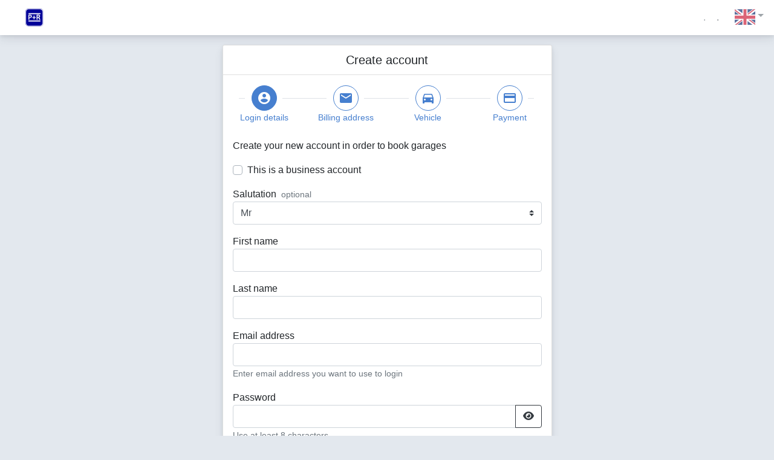

--- FILE ---
content_type: text/html; charset=utf-8
request_url: https://oebb.arivo.app/register
body_size: 150180
content:
<!DOCTYPE html><html lang="de" class="notranslate" translate="no"><head>
  <meta charset="utf-8">
  <meta name="viewport" content="width=device-width, initial-scale=1, maximum-scale=1, user-scalable=no">
  <meta name="google" content="notranslate">

  <title>OEBB</title>
  <base href="/">

  <link id="favicon" rel="icon" type="image/x-icon" href="https://storage.googleapis.com/prod-digimon-media/FRvh_4JxRoyYywWrayAyWw/1p2vpO6hTYaDO4RYcCxFGQ/favicon.png">

  <link rel="alternate" hreflang="en" href="https://oebb.arivo.app/register?lang=en">
  <link rel="alternate" hreflang="de" href="https://oebb.arivo.app/register?lang=de">

  <noscript>
    <style>
      .app-root {
        display: none !important;
      }
    </style>
  </noscript>
<link rel="stylesheet" href="https://storage.googleapis.com/accsi-digimon-arivo-app-frontend-static/styles.cf1979666bd46104.css"><script nonce="fedb4c41-25c1-4f8e-a0cc-cbef1aaeb4d8">function checkBrowserSupport() {
  if (/msie\s|trident/i.test(window.navigator.userAgent)) {
    window.document.addEventListener('DOMContentLoaded', function () {
      const scripts = window.document.getElementsByTagName('script');
      let iScripts = scripts.length;
      while (iScripts--) {
        scripts[iScripts].parentNode?.removeChild(scripts[iScripts]);
      }
      const appRoots = window.document.getElementsByTagName('app-root');
      let iAppRoots = appRoots.length;
      while (iAppRoots--) {
        appRoots[iAppRoots].parentNode?.removeChild(appRoots[iAppRoots]);
      }
      let hintDiv = window.document.createElement('div');
      hintDiv.classList.add('text-center');
      hintDiv.classList.add('mt-5');
      let browserLanguage = window.navigator.language || window.navigator['browserLanguage'] || window.navigator['userLanguage'];
      try {
        browserLanguage = browserLanguage.split('-')[0];
      } catch {}
      if (browserLanguage === 'de') {
        hintDiv.innerHTML = 'Ihr aktueller Browser ist zu alt und wird daher nicht mehr unterstützt. Bitte laden Sie einen modernen Browser wie <a href=\"https://www.microsoft.com/de-de/edge\" target=\"_blank\">Microsoft Edge</a> oder <a href=\"https://www.google.com/chrome/\" target=\"_blank\">Google Chrome</a> herunter, um fortfahren zu können.';
      } else {
        hintDiv.innerHTML = 'Your current browser is too old and therefore not supported anymore. Please download a modern browser like <a href=\"https://www.microsoft.com/en-us/edge\" target=\"_blank\">Microsoft Edge</a> or <a href=\"https://www.google.com/chrome/\" target=\"_blank\">Google Chrome</a> in order to continue.';
      }
      window.document.body.appendChild(hintDiv);
    });
    throw new Error('This browser is not supported!');
  }
};checkBrowserSupport();</script><style id="client-theme">@charset "UTF-8";/*!
 * Bootstrap v4.6.2 (https://getbootstrap.com/)
 * Copyright 2011-2022 The Bootstrap Authors
 * Copyright 2011-2022 Twitter, Inc.
 * Licensed under MIT (https://github.com/twbs/bootstrap/blob/main/LICENSE)
 */:root{--blue: #007bff;--indigo: #6610f2;--purple: #6f42c1;--pink: #e83e8c;--red: #dc3545;--orange: #fd7e14;--yellow: #ffc107;--green: #28a745;--teal: #20c997;--cyan: #17a2b8;--white: #fff;--gray: #6c757d;--gray-dark: #343a40;--primary: #467fcf;--secondary: #4f566b;--success: #74a647;--info: #45aaf2;--warning: #f1c40f;--danger: #a44d4b;--light: #f8f9fa;--dark: #343a40;--gray: #e9ecef;--superuser: #a55eea;--breakpoint-xs: 0;--breakpoint-sm: 576px;--breakpoint-md: 768px;--breakpoint-lg: 992px;--breakpoint-xl: 1200px;--font-family-sans-serif: -apple-system, BlinkMacSystemFont, "Segoe UI", Roboto, "Helvetica Neue", Arial, "Noto Sans", "Liberation Sans", sans-serif, "Apple Color Emoji", "Segoe UI Emoji", "Segoe UI Symbol", "Noto Color Emoji";--font-family-monospace: SFMono-Regular, Menlo, Monaco, Consolas, "Liberation Mono", "Courier New", monospace}*,*:before,*:after{box-sizing:border-box}html{font-family:sans-serif;line-height:1.15;-webkit-text-size-adjust:100%;-webkit-tap-highlight-color:rgba(0,0,0,0)}article,aside,figcaption,figure,footer,header,hgroup,main,nav,section{display:block}body{margin:0;font-family:-apple-system,BlinkMacSystemFont,Segoe UI,Roboto,Helvetica Neue,Arial,Noto Sans,Liberation Sans,sans-serif,"Apple Color Emoji","Segoe UI Emoji",Segoe UI Symbol,"Noto Color Emoji";font-size:1rem;font-weight:400;line-height:1.5;color:#212529;text-align:left;background-color:#fff}[tabindex="-1"]:focus:not(:focus-visible){outline:0!important}hr{box-sizing:content-box;height:0;overflow:visible}h1,h2,h3,h4,h5,h6{margin-top:0;margin-bottom:.5rem}p{margin-top:0;margin-bottom:1rem}abbr[title],abbr[data-original-title]{text-decoration:underline;-webkit-text-decoration:underline dotted;text-decoration:underline dotted;cursor:help;border-bottom:0;-webkit-text-decoration-skip-ink:none;text-decoration-skip-ink:none}address{margin-bottom:1rem;font-style:normal;line-height:inherit}ol,ul,dl{margin-top:0;margin-bottom:1rem}ol ol,ul ul,ol ul,ul ol{margin-bottom:0}dt{font-weight:700}dd{margin-bottom:.5rem;margin-left:0}blockquote{margin:0 0 1rem}b,strong{font-weight:bolder}small{font-size:80%}sub,sup{position:relative;font-size:75%;line-height:0;vertical-align:baseline}sub{bottom:-.25em}sup{top:-.5em}a{color:#467fcf;text-decoration:none;background-color:transparent}a:hover{color:#295a9f;text-decoration:underline}a:not([href]):not([class]){color:inherit;text-decoration:none}a:not([href]):not([class]):hover{color:inherit;text-decoration:none}pre,code,kbd,samp{font-family:SFMono-Regular,Menlo,Monaco,Consolas,Liberation Mono,Courier New,monospace;font-size:1em}pre{margin-top:0;margin-bottom:1rem;overflow:auto;-ms-overflow-style:scrollbar}figure{margin:0 0 1rem}img{vertical-align:middle;border-style:none}svg{overflow:hidden;vertical-align:middle}table{border-collapse:collapse}caption{padding-top:.75rem;padding-bottom:.75rem;color:#6c757d;text-align:left;caption-side:bottom}th{text-align:inherit;text-align:-webkit-match-parent}label{display:inline-block;margin-bottom:.5rem}button{border-radius:0}button:focus:not(:focus-visible){outline:0}input,button,select,optgroup,textarea{margin:0;font-family:inherit;font-size:inherit;line-height:inherit}button,input{overflow:visible}button,select{text-transform:none}[role=button]{cursor:pointer}select{word-wrap:normal}button,[type=button],[type=reset],[type=submit]{-webkit-appearance:button}button:not(:disabled),[type=button]:not(:disabled),[type=reset]:not(:disabled),[type=submit]:not(:disabled){cursor:pointer}button::-moz-focus-inner,[type=button]::-moz-focus-inner,[type=reset]::-moz-focus-inner,[type=submit]::-moz-focus-inner{padding:0;border-style:none}input[type=radio],input[type=checkbox]{box-sizing:border-box;padding:0}textarea{overflow:auto;resize:vertical}fieldset{min-width:0;padding:0;margin:0;border:0}legend{display:block;width:100%;max-width:100%;padding:0;margin-bottom:.5rem;font-size:1.5rem;line-height:inherit;color:inherit;white-space:normal}progress{vertical-align:baseline}[type=number]::-webkit-inner-spin-button,[type=number]::-webkit-outer-spin-button{height:auto}[type=search]{outline-offset:-2px;-webkit-appearance:none}[type=search]::-webkit-search-decoration{-webkit-appearance:none}::-webkit-file-upload-button{font:inherit;-webkit-appearance:button}output{display:inline-block}summary{display:list-item;cursor:pointer}template{display:none}[hidden]{display:none!important}h1,h2,h3,h4,h5,h6,.h1,.h2,.h3,.h4,.h5,.h6{margin-bottom:.5rem;font-weight:500;line-height:1.2}h1,.h1{font-size:2.5rem}h2,.h2{font-size:2rem}h3,.h3{font-size:1.75rem}h4,.h4{font-size:1.5rem}h5,.h5{font-size:1.25rem}h6,.h6{font-size:1rem}.lead{font-size:1.25rem;font-weight:300}.display-1{font-size:6rem;font-weight:300;line-height:1.2}.display-2{font-size:5.5rem;font-weight:300;line-height:1.2}.display-3{font-size:4.5rem;font-weight:300;line-height:1.2}.display-4{font-size:3.5rem;font-weight:300;line-height:1.2}hr{margin-top:1rem;margin-bottom:1rem;border:0;border-top:1px solid rgba(0,0,0,.1)}small,.small{font-size:.875em;font-weight:400}mark,.mark{padding:.2em;background-color:#fcf8e3}.list-unstyled,.list-inline{padding-left:0;list-style:none}.list-inline-item{display:inline-block}.list-inline-item:not(:last-child){margin-right:.5rem}.initialism{font-size:90%;text-transform:uppercase}.blockquote{margin-bottom:1rem;font-size:1.25rem}.blockquote-footer{display:block;font-size:.875em;color:#6c757d}.blockquote-footer:before{content:"\2014\a0"}.img-fluid{max-width:100%;height:auto}.img-thumbnail{padding:.25rem;background-color:#fff;border:1px solid #dee2e6;border-radius:.25rem;max-width:100%;height:auto}.figure{display:inline-block}.figure-img{margin-bottom:.5rem;line-height:1}.figure-caption{font-size:90%;color:#6c757d}code{font-size:87.5%;color:#e83e8c;word-wrap:break-word}a>code{color:inherit}kbd{padding:.2rem .4rem;font-size:87.5%;color:#fff;background-color:#212529;border-radius:.2rem}kbd kbd{padding:0;font-size:100%;font-weight:700}pre{display:block;font-size:87.5%;color:#212529}pre code{font-size:inherit;color:inherit;word-break:normal}.pre-scrollable{max-height:340px;overflow-y:scroll}.container,.container-fluid,.container-xl,.container-lg,.container-md,.container-sm{width:100%;padding-right:15px;padding-left:15px;margin-right:auto;margin-left:auto}@media (min-width: 576px){.container-sm,.container{max-width:540px}}@media (min-width: 768px){.container-md,.container-sm,.container{max-width:720px}}@media (min-width: 992px){.container-lg,.container-md,.container-sm,.container{max-width:960px}}@media (min-width: 1200px){.container-xl,.container-lg,.container-md,.container-sm,.container{max-width:1140px}}.row{display:flex;flex-wrap:wrap;margin-right:-15px;margin-left:-15px}.no-gutters{margin-right:0;margin-left:0}.no-gutters>.col,.no-gutters>[class*=col-]{padding-right:0;padding-left:0}.col-xl,.col-xl-auto,.col-xl-12,.col-xl-11,.col-xl-10,.col-xl-9,.col-xl-8,.col-xl-7,.col-xl-6,.col-xl-5,.col-xl-4,.col-xl-3,.col-xl-2,.col-xl-1,.col-lg,.col-lg-auto,.col-lg-12,.col-lg-11,.col-lg-10,.col-lg-9,.col-lg-8,.col-lg-7,.col-lg-6,.col-lg-5,.col-lg-4,.col-lg-3,.col-lg-2,.col-lg-1,.col-md,.col-md-auto,.col-md-12,.col-md-11,.col-md-10,.col-md-9,.col-md-8,.col-md-7,.col-md-6,.col-md-5,.col-md-4,.col-md-3,.col-md-2,.col-md-1,.col-sm,.col-sm-auto,.col-sm-12,.col-sm-11,.col-sm-10,.col-sm-9,.col-sm-8,.col-sm-7,.col-sm-6,.col-sm-5,.col-sm-4,.col-sm-3,.col-sm-2,.col-sm-1,.col,.col-auto,.col-12,.col-11,.col-10,.col-9,.col-8,.col-7,.col-6,.col-5,.col-4,.col-3,.col-2,.col-1{position:relative;width:100%;padding-right:15px;padding-left:15px}.col{flex-basis:0;flex-grow:1;max-width:100%}.row-cols-1>*{flex:0 0 100%;max-width:100%}.row-cols-2>*{flex:0 0 50%;max-width:50%}.row-cols-3>*{flex:0 0 33.3333333333%;max-width:33.3333333333%}.row-cols-4>*{flex:0 0 25%;max-width:25%}.row-cols-5>*{flex:0 0 20%;max-width:20%}.row-cols-6>*{flex:0 0 16.6666666667%;max-width:16.6666666667%}.col-auto{flex:0 0 auto;width:auto;max-width:100%}.col-1{flex:0 0 8.33333333%;max-width:8.33333333%}.col-2{flex:0 0 16.66666667%;max-width:16.66666667%}.col-3{flex:0 0 25%;max-width:25%}.col-4{flex:0 0 33.33333333%;max-width:33.33333333%}.col-5{flex:0 0 41.66666667%;max-width:41.66666667%}.col-6{flex:0 0 50%;max-width:50%}.col-7{flex:0 0 58.33333333%;max-width:58.33333333%}.col-8{flex:0 0 66.66666667%;max-width:66.66666667%}.col-9{flex:0 0 75%;max-width:75%}.col-10{flex:0 0 83.33333333%;max-width:83.33333333%}.col-11{flex:0 0 91.66666667%;max-width:91.66666667%}.col-12{flex:0 0 100%;max-width:100%}.order-first{order:-1}.order-last{order:13}.order-0{order:0}.order-1{order:1}.order-2{order:2}.order-3{order:3}.order-4{order:4}.order-5{order:5}.order-6{order:6}.order-7{order:7}.order-8{order:8}.order-9{order:9}.order-10{order:10}.order-11{order:11}.order-12{order:12}.offset-1{margin-left:8.33333333%}.offset-2{margin-left:16.66666667%}.offset-3{margin-left:25%}.offset-4{margin-left:33.33333333%}.offset-5{margin-left:41.66666667%}.offset-6{margin-left:50%}.offset-7{margin-left:58.33333333%}.offset-8{margin-left:66.66666667%}.offset-9{margin-left:75%}.offset-10{margin-left:83.33333333%}.offset-11{margin-left:91.66666667%}@media (min-width: 576px){.col-sm{flex-basis:0;flex-grow:1;max-width:100%}.row-cols-sm-1>*{flex:0 0 100%;max-width:100%}.row-cols-sm-2>*{flex:0 0 50%;max-width:50%}.row-cols-sm-3>*{flex:0 0 33.3333333333%;max-width:33.3333333333%}.row-cols-sm-4>*{flex:0 0 25%;max-width:25%}.row-cols-sm-5>*{flex:0 0 20%;max-width:20%}.row-cols-sm-6>*{flex:0 0 16.6666666667%;max-width:16.6666666667%}.col-sm-auto{flex:0 0 auto;width:auto;max-width:100%}.col-sm-1{flex:0 0 8.33333333%;max-width:8.33333333%}.col-sm-2{flex:0 0 16.66666667%;max-width:16.66666667%}.col-sm-3{flex:0 0 25%;max-width:25%}.col-sm-4{flex:0 0 33.33333333%;max-width:33.33333333%}.col-sm-5{flex:0 0 41.66666667%;max-width:41.66666667%}.col-sm-6{flex:0 0 50%;max-width:50%}.col-sm-7{flex:0 0 58.33333333%;max-width:58.33333333%}.col-sm-8{flex:0 0 66.66666667%;max-width:66.66666667%}.col-sm-9{flex:0 0 75%;max-width:75%}.col-sm-10{flex:0 0 83.33333333%;max-width:83.33333333%}.col-sm-11{flex:0 0 91.66666667%;max-width:91.66666667%}.col-sm-12{flex:0 0 100%;max-width:100%}.order-sm-first{order:-1}.order-sm-last{order:13}.order-sm-0{order:0}.order-sm-1{order:1}.order-sm-2{order:2}.order-sm-3{order:3}.order-sm-4{order:4}.order-sm-5{order:5}.order-sm-6{order:6}.order-sm-7{order:7}.order-sm-8{order:8}.order-sm-9{order:9}.order-sm-10{order:10}.order-sm-11{order:11}.order-sm-12{order:12}.offset-sm-0{margin-left:0}.offset-sm-1{margin-left:8.33333333%}.offset-sm-2{margin-left:16.66666667%}.offset-sm-3{margin-left:25%}.offset-sm-4{margin-left:33.33333333%}.offset-sm-5{margin-left:41.66666667%}.offset-sm-6{margin-left:50%}.offset-sm-7{margin-left:58.33333333%}.offset-sm-8{margin-left:66.66666667%}.offset-sm-9{margin-left:75%}.offset-sm-10{margin-left:83.33333333%}.offset-sm-11{margin-left:91.66666667%}}@media (min-width: 768px){.col-md{flex-basis:0;flex-grow:1;max-width:100%}.row-cols-md-1>*{flex:0 0 100%;max-width:100%}.row-cols-md-2>*{flex:0 0 50%;max-width:50%}.row-cols-md-3>*{flex:0 0 33.3333333333%;max-width:33.3333333333%}.row-cols-md-4>*{flex:0 0 25%;max-width:25%}.row-cols-md-5>*{flex:0 0 20%;max-width:20%}.row-cols-md-6>*{flex:0 0 16.6666666667%;max-width:16.6666666667%}.col-md-auto{flex:0 0 auto;width:auto;max-width:100%}.col-md-1{flex:0 0 8.33333333%;max-width:8.33333333%}.col-md-2{flex:0 0 16.66666667%;max-width:16.66666667%}.col-md-3{flex:0 0 25%;max-width:25%}.col-md-4{flex:0 0 33.33333333%;max-width:33.33333333%}.col-md-5{flex:0 0 41.66666667%;max-width:41.66666667%}.col-md-6{flex:0 0 50%;max-width:50%}.col-md-7{flex:0 0 58.33333333%;max-width:58.33333333%}.col-md-8{flex:0 0 66.66666667%;max-width:66.66666667%}.col-md-9{flex:0 0 75%;max-width:75%}.col-md-10{flex:0 0 83.33333333%;max-width:83.33333333%}.col-md-11{flex:0 0 91.66666667%;max-width:91.66666667%}.col-md-12{flex:0 0 100%;max-width:100%}.order-md-first{order:-1}.order-md-last{order:13}.order-md-0{order:0}.order-md-1{order:1}.order-md-2{order:2}.order-md-3{order:3}.order-md-4{order:4}.order-md-5{order:5}.order-md-6{order:6}.order-md-7{order:7}.order-md-8{order:8}.order-md-9{order:9}.order-md-10{order:10}.order-md-11{order:11}.order-md-12{order:12}.offset-md-0{margin-left:0}.offset-md-1{margin-left:8.33333333%}.offset-md-2{margin-left:16.66666667%}.offset-md-3{margin-left:25%}.offset-md-4{margin-left:33.33333333%}.offset-md-5{margin-left:41.66666667%}.offset-md-6{margin-left:50%}.offset-md-7{margin-left:58.33333333%}.offset-md-8{margin-left:66.66666667%}.offset-md-9{margin-left:75%}.offset-md-10{margin-left:83.33333333%}.offset-md-11{margin-left:91.66666667%}}@media (min-width: 992px){.col-lg{flex-basis:0;flex-grow:1;max-width:100%}.row-cols-lg-1>*{flex:0 0 100%;max-width:100%}.row-cols-lg-2>*{flex:0 0 50%;max-width:50%}.row-cols-lg-3>*{flex:0 0 33.3333333333%;max-width:33.3333333333%}.row-cols-lg-4>*{flex:0 0 25%;max-width:25%}.row-cols-lg-5>*{flex:0 0 20%;max-width:20%}.row-cols-lg-6>*{flex:0 0 16.6666666667%;max-width:16.6666666667%}.col-lg-auto{flex:0 0 auto;width:auto;max-width:100%}.col-lg-1{flex:0 0 8.33333333%;max-width:8.33333333%}.col-lg-2{flex:0 0 16.66666667%;max-width:16.66666667%}.col-lg-3{flex:0 0 25%;max-width:25%}.col-lg-4{flex:0 0 33.33333333%;max-width:33.33333333%}.col-lg-5{flex:0 0 41.66666667%;max-width:41.66666667%}.col-lg-6{flex:0 0 50%;max-width:50%}.col-lg-7{flex:0 0 58.33333333%;max-width:58.33333333%}.col-lg-8{flex:0 0 66.66666667%;max-width:66.66666667%}.col-lg-9{flex:0 0 75%;max-width:75%}.col-lg-10{flex:0 0 83.33333333%;max-width:83.33333333%}.col-lg-11{flex:0 0 91.66666667%;max-width:91.66666667%}.col-lg-12{flex:0 0 100%;max-width:100%}.order-lg-first{order:-1}.order-lg-last{order:13}.order-lg-0{order:0}.order-lg-1{order:1}.order-lg-2{order:2}.order-lg-3{order:3}.order-lg-4{order:4}.order-lg-5{order:5}.order-lg-6{order:6}.order-lg-7{order:7}.order-lg-8{order:8}.order-lg-9{order:9}.order-lg-10{order:10}.order-lg-11{order:11}.order-lg-12{order:12}.offset-lg-0{margin-left:0}.offset-lg-1{margin-left:8.33333333%}.offset-lg-2{margin-left:16.66666667%}.offset-lg-3{margin-left:25%}.offset-lg-4{margin-left:33.33333333%}.offset-lg-5{margin-left:41.66666667%}.offset-lg-6{margin-left:50%}.offset-lg-7{margin-left:58.33333333%}.offset-lg-8{margin-left:66.66666667%}.offset-lg-9{margin-left:75%}.offset-lg-10{margin-left:83.33333333%}.offset-lg-11{margin-left:91.66666667%}}@media (min-width: 1200px){.col-xl{flex-basis:0;flex-grow:1;max-width:100%}.row-cols-xl-1>*{flex:0 0 100%;max-width:100%}.row-cols-xl-2>*{flex:0 0 50%;max-width:50%}.row-cols-xl-3>*{flex:0 0 33.3333333333%;max-width:33.3333333333%}.row-cols-xl-4>*{flex:0 0 25%;max-width:25%}.row-cols-xl-5>*{flex:0 0 20%;max-width:20%}.row-cols-xl-6>*{flex:0 0 16.6666666667%;max-width:16.6666666667%}.col-xl-auto{flex:0 0 auto;width:auto;max-width:100%}.col-xl-1{flex:0 0 8.33333333%;max-width:8.33333333%}.col-xl-2{flex:0 0 16.66666667%;max-width:16.66666667%}.col-xl-3{flex:0 0 25%;max-width:25%}.col-xl-4{flex:0 0 33.33333333%;max-width:33.33333333%}.col-xl-5{flex:0 0 41.66666667%;max-width:41.66666667%}.col-xl-6{flex:0 0 50%;max-width:50%}.col-xl-7{flex:0 0 58.33333333%;max-width:58.33333333%}.col-xl-8{flex:0 0 66.66666667%;max-width:66.66666667%}.col-xl-9{flex:0 0 75%;max-width:75%}.col-xl-10{flex:0 0 83.33333333%;max-width:83.33333333%}.col-xl-11{flex:0 0 91.66666667%;max-width:91.66666667%}.col-xl-12{flex:0 0 100%;max-width:100%}.order-xl-first{order:-1}.order-xl-last{order:13}.order-xl-0{order:0}.order-xl-1{order:1}.order-xl-2{order:2}.order-xl-3{order:3}.order-xl-4{order:4}.order-xl-5{order:5}.order-xl-6{order:6}.order-xl-7{order:7}.order-xl-8{order:8}.order-xl-9{order:9}.order-xl-10{order:10}.order-xl-11{order:11}.order-xl-12{order:12}.offset-xl-0{margin-left:0}.offset-xl-1{margin-left:8.33333333%}.offset-xl-2{margin-left:16.66666667%}.offset-xl-3{margin-left:25%}.offset-xl-4{margin-left:33.33333333%}.offset-xl-5{margin-left:41.66666667%}.offset-xl-6{margin-left:50%}.offset-xl-7{margin-left:58.33333333%}.offset-xl-8{margin-left:66.66666667%}.offset-xl-9{margin-left:75%}.offset-xl-10{margin-left:83.33333333%}.offset-xl-11{margin-left:91.66666667%}}.table{width:100%;margin-bottom:1rem;color:#212529}.table th,.table td{padding:.75rem;vertical-align:top;border-top:1px solid #dee2e6}.table thead th{vertical-align:bottom;border-bottom:2px solid #dee2e6}.table tbody+tbody{border-top:2px solid #dee2e6}.table-sm th,.table-sm td{padding:.3rem}.table-bordered,.table-bordered th,.table-bordered td{border:1px solid #dee2e6}.table-bordered thead th,.table-bordered thead td{border-bottom-width:2px}.table-borderless th,.table-borderless td,.table-borderless thead th,.table-borderless tbody+tbody{border:0}.table-striped tbody tr:nth-of-type(odd){background-color:#0000000d}.table-hover tbody tr:hover{color:#212529;background-color:#00000013}.table-primary,.table-primary>th,.table-primary>td{background-color:#cbdbf2}.table-primary th,.table-primary td,.table-primary thead th,.table-primary tbody+tbody{border-color:#9fbce6}.table-hover .table-primary:hover{background-color:#b7cded}.table-hover .table-primary:hover>td,.table-hover .table-primary:hover>th{background-color:#b7cded}.table-secondary,.table-secondary>th,.table-secondary>td{background-color:#ced0d6}.table-secondary th,.table-secondary td,.table-secondary thead th,.table-secondary tbody+tbody{border-color:#a3a7b2}.table-hover .table-secondary:hover{background-color:#c0c3ca}.table-hover .table-secondary:hover>td,.table-hover .table-secondary:hover>th{background-color:#c0c3ca}.table-success,.table-success>th,.table-success>td{background-color:#d8e6cb}.table-success th,.table-success td,.table-success thead th,.table-success tbody+tbody{border-color:#b7d19f}.table-hover .table-success:hover{background-color:#cbdeba}.table-hover .table-success:hover>td,.table-hover .table-success:hover>th{background-color:#cbdeba}.table-info,.table-info>th,.table-info>td{background-color:#cbe7fb}.table-info th,.table-info td,.table-info thead th,.table-info tbody+tbody{border-color:#9ed3f8}.table-hover .table-info:hover{background-color:#b3dcf9}.table-hover .table-info:hover>td,.table-hover .table-info:hover>th{background-color:#b3dcf9}.table-warning,.table-warning>th,.table-warning>td{background-color:#fbeebc}.table-warning th,.table-warning td,.table-warning thead th,.table-warning tbody+tbody{border-color:#f8e082}.table-hover .table-warning:hover{background-color:#fae8a4}.table-hover .table-warning:hover>td,.table-hover .table-warning:hover>th{background-color:#fae8a4}.table-danger,.table-danger>th,.table-danger>td{background-color:#e6cdcd}.table-danger th,.table-danger td,.table-danger thead th,.table-danger tbody+tbody{border-color:#d0a2a1}.table-hover .table-danger:hover{background-color:#debcbc}.table-hover .table-danger:hover>td,.table-hover .table-danger:hover>th{background-color:#debcbc}.table-light,.table-light>th,.table-light>td{background-color:#fdfdfe}.table-light th,.table-light td,.table-light thead th,.table-light tbody+tbody{border-color:#fbfcfc}.table-hover .table-light:hover{background-color:#ececf6}.table-hover .table-light:hover>td,.table-hover .table-light:hover>th{background-color:#ececf6}.table-dark,.table-dark>th,.table-dark>td{background-color:#c6c8ca}.table-dark th,.table-dark td,.table-dark thead th,.table-dark tbody+tbody{border-color:#95999c}.table-hover .table-dark:hover{background-color:#b9bbbe}.table-hover .table-dark:hover>td,.table-hover .table-dark:hover>th{background-color:#b9bbbe}.table-gray,.table-gray>th,.table-gray>td{background-color:#f9fafb}.table-gray th,.table-gray td,.table-gray thead th,.table-gray tbody+tbody{border-color:#f4f5f7}.table-hover .table-gray:hover{background-color:#eaedf1}.table-hover .table-gray:hover>td,.table-hover .table-gray:hover>th{background-color:#eaedf1}.table-superuser,.table-superuser>th,.table-superuser>td{background-color:#e6d2f9}.table-superuser th,.table-superuser td,.table-superuser thead th,.table-superuser tbody+tbody{border-color:#d0abf4}.table-hover .table-superuser:hover{background-color:#dabcf6}.table-hover .table-superuser:hover>td,.table-hover .table-superuser:hover>th{background-color:#dabcf6}.table-active,.table-active>th,.table-active>td{background-color:#00000013}.table-hover .table-active:hover{background-color:#00000013}.table-hover .table-active:hover>td,.table-hover .table-active:hover>th{background-color:#00000013}.table .thead-dark th{color:#fff;background-color:#343a40;border-color:#454d55}.table .thead-light th{color:#495057;background-color:#e9ecef;border-color:#dee2e6}.table-dark{color:#fff;background-color:#343a40}.table-dark th,.table-dark td,.table-dark thead th{border-color:#454d55}.table-dark.table-bordered{border:0}.table-dark.table-striped tbody tr:nth-of-type(odd){background-color:#ffffff0d}.table-dark.table-hover tbody tr:hover{color:#fff;background-color:#ffffff13}@media (max-width: 575.98px){.table-responsive-sm{display:block;width:100%;overflow-x:auto;-webkit-overflow-scrolling:touch}.table-responsive-sm>.table-bordered{border:0}}@media (max-width: 767.98px){.table-responsive-md{display:block;width:100%;overflow-x:auto;-webkit-overflow-scrolling:touch}.table-responsive-md>.table-bordered{border:0}}@media (max-width: 991.98px){.table-responsive-lg{display:block;width:100%;overflow-x:auto;-webkit-overflow-scrolling:touch}.table-responsive-lg>.table-bordered{border:0}}@media (max-width: 1199.98px){.table-responsive-xl{display:block;width:100%;overflow-x:auto;-webkit-overflow-scrolling:touch}.table-responsive-xl>.table-bordered{border:0}}.table-responsive{display:block;width:100%;overflow-x:auto;-webkit-overflow-scrolling:touch}.table-responsive>.table-bordered{border:0}.form-control{display:block;width:100%;height:calc(1.5em + .75rem + 2px);padding:.375rem .75rem;font-size:1rem;font-weight:400;line-height:1.5;color:#495057;background-color:#fff;background-clip:padding-box;border:1px solid #ced4da;border-radius:.25rem;transition:border-color .15s ease-in-out,box-shadow .15s ease-in-out}@media (prefers-reduced-motion: reduce){.form-control{transition:none}}.form-control::-ms-expand{background-color:transparent;border:0}.form-control:focus{color:#495057;background-color:#fff;border-color:#abc5e9;outline:0;box-shadow:0 0 0 .2rem #467fcf40}.form-control::placeholder{color:#6c757d;opacity:1}.form-control:disabled,.form-control[readonly]{background-color:#e9ecef;opacity:1}input[type=date].form-control,input[type=time].form-control,input[type=datetime-local].form-control,input[type=month].form-control{-webkit-appearance:none;appearance:none}select.form-control:-moz-focusring{color:transparent;text-shadow:0 0 0 #495057}select.form-control:focus::-ms-value{color:#495057;background-color:#fff}.form-control-file,.form-control-range{display:block;width:100%}.col-form-label{padding-top:calc(.375rem + 1px);padding-bottom:calc(.375rem + 1px);margin-bottom:0;font-size:inherit;line-height:1.5}.col-form-label-lg{padding-top:calc(.5rem + 1px);padding-bottom:calc(.5rem + 1px);font-size:1.25rem;line-height:1.5}.col-form-label-sm{padding-top:calc(.25rem + 1px);padding-bottom:calc(.25rem + 1px);font-size:.875rem;line-height:1.5}.form-control-plaintext{display:block;width:100%;padding:.375rem 0;margin-bottom:0;font-size:1rem;line-height:1.5;color:#212529;background-color:transparent;border:solid transparent;border-width:1px 0}.form-control-plaintext.form-control-sm,.form-control-plaintext.form-control-lg{padding-right:0;padding-left:0}.form-control-sm{height:calc(1.5em + .5rem + 2px);padding:.25rem .5rem;font-size:.875rem;line-height:1.5;border-radius:.2rem}.form-control-lg{height:calc(1.5em + 1rem + 2px);padding:.5rem 1rem;font-size:1.25rem;line-height:1.5;border-radius:.3rem}select.form-control[size],select.form-control[multiple],textarea.form-control{height:auto}.form-group{margin-bottom:1rem}.form-text{display:block;margin-top:.25rem}.form-row{display:flex;flex-wrap:wrap;margin-right:-5px;margin-left:-5px}.form-row>.col,.form-row>[class*=col-]{padding-right:5px;padding-left:5px}.form-check{position:relative;display:block;padding-left:1.25rem}.form-check-input{position:absolute;margin-top:.3rem;margin-left:-1.25rem}.form-check-input[disabled]~.form-check-label,.form-check-input:disabled~.form-check-label{color:#6c757d}.form-check-label{margin-bottom:0}.form-check-inline{display:inline-flex;align-items:center;padding-left:0;margin-right:.75rem}.form-check-inline .form-check-input{position:static;margin-top:0;margin-right:.3125rem;margin-left:0}.valid-feedback{display:none;width:100%;margin-top:.25rem;font-size:.875em;color:#74a647}.valid-tooltip{position:absolute;top:100%;left:0;z-index:5;display:none;max-width:100%;padding:.25rem .5rem;margin-top:.1rem;font-size:.875rem;line-height:1.5;color:#fff;background-color:#74a647e6;border-radius:.25rem}.form-row>.col>.valid-tooltip,.form-row>[class*=col-]>.valid-tooltip{left:5px}.was-validated :valid~.valid-feedback,.was-validated :valid~.valid-tooltip,.is-valid~.valid-feedback,.is-valid~.valid-tooltip{display:block}.was-validated .form-control:valid,.form-control.is-valid{border-color:#74a647}.was-validated .form-control:valid:focus,.form-control.is-valid:focus{border-color:#74a647;box-shadow:0 0 0 .2rem #74a64740}.was-validated .custom-select:valid,.custom-select.is-valid{border-color:#74a647}.was-validated .custom-select:valid:focus,.custom-select.is-valid:focus{border-color:#74a647;box-shadow:0 0 0 .2rem #74a64740}.was-validated .form-check-input:valid~.form-check-label,.form-check-input.is-valid~.form-check-label{color:#74a647}.was-validated .form-check-input:valid~.valid-feedback,.was-validated .form-check-input:valid~.valid-tooltip,.form-check-input.is-valid~.valid-feedback,.form-check-input.is-valid~.valid-tooltip{display:block}.was-validated .custom-control-input:valid~.custom-control-label,.custom-control-input.is-valid~.custom-control-label{color:#74a647}.was-validated .custom-control-input:valid~.custom-control-label:before,.custom-control-input.is-valid~.custom-control-label:before{border-color:#74a647}.was-validated .custom-control-input:valid:checked~.custom-control-label:before,.custom-control-input.is-valid:checked~.custom-control-label:before{border-color:#8ebc64;background-color:#8ebc64}.was-validated .custom-control-input:valid:focus~.custom-control-label:before,.custom-control-input.is-valid:focus~.custom-control-label:before{box-shadow:0 0 0 .2rem #74a64740}.was-validated .custom-control-input:valid:focus:not(:checked)~.custom-control-label:before,.custom-control-input.is-valid:focus:not(:checked)~.custom-control-label:before{border-color:#74a647}.was-validated .custom-file-input:valid~.custom-file-label,.custom-file-input.is-valid~.custom-file-label{border-color:#74a647}.was-validated .custom-file-input:valid:focus~.custom-file-label,.custom-file-input.is-valid:focus~.custom-file-label{border-color:#74a647;box-shadow:0 0 0 .2rem #74a64740}.invalid-feedback{display:none;width:100%;margin-top:.25rem;font-size:.875em;color:#a44d4b}.invalid-tooltip{position:absolute;top:100%;left:0;z-index:5;display:none;max-width:100%;padding:.25rem .5rem;margin-top:.1rem;font-size:.875rem;line-height:1.5;color:#fff;background-color:#a44d4be6;border-radius:.25rem}.form-row>.col>.invalid-tooltip,.form-row>[class*=col-]>.invalid-tooltip{left:5px}.was-validated :invalid~.invalid-feedback,.was-validated :invalid~.invalid-tooltip,.is-invalid~.invalid-feedback,.is-invalid~.invalid-tooltip{display:block}.was-validated .form-control:invalid,.form-control.is-invalid{border-color:#a44d4b}.was-validated .form-control:invalid:focus,.form-control.is-invalid:focus{border-color:#a44d4b;box-shadow:0 0 0 .2rem #a44d4b40}.was-validated .custom-select:invalid,.custom-select.is-invalid{border-color:#a44d4b}.was-validated .custom-select:invalid:focus,.custom-select.is-invalid:focus{border-color:#a44d4b;box-shadow:0 0 0 .2rem #a44d4b40}.was-validated .form-check-input:invalid~.form-check-label,.form-check-input.is-invalid~.form-check-label{color:#a44d4b}.was-validated .form-check-input:invalid~.invalid-feedback,.was-validated .form-check-input:invalid~.invalid-tooltip,.form-check-input.is-invalid~.invalid-feedback,.form-check-input.is-invalid~.invalid-tooltip{display:block}.was-validated .custom-control-input:invalid~.custom-control-label,.custom-control-input.is-invalid~.custom-control-label{color:#a44d4b}.was-validated .custom-control-input:invalid~.custom-control-label:before,.custom-control-input.is-invalid~.custom-control-label:before{border-color:#a44d4b}.was-validated .custom-control-input:invalid:checked~.custom-control-label:before,.custom-control-input.is-invalid:checked~.custom-control-label:before{border-color:#ba6a68;background-color:#ba6a68}.was-validated .custom-control-input:invalid:focus~.custom-control-label:before,.custom-control-input.is-invalid:focus~.custom-control-label:before{box-shadow:0 0 0 .2rem #a44d4b40}.was-validated .custom-control-input:invalid:focus:not(:checked)~.custom-control-label:before,.custom-control-input.is-invalid:focus:not(:checked)~.custom-control-label:before{border-color:#a44d4b}.was-validated .custom-file-input:invalid~.custom-file-label,.custom-file-input.is-invalid~.custom-file-label{border-color:#a44d4b}.was-validated .custom-file-input:invalid:focus~.custom-file-label,.custom-file-input.is-invalid:focus~.custom-file-label{border-color:#a44d4b;box-shadow:0 0 0 .2rem #a44d4b40}.form-inline{display:flex;flex-flow:row wrap;align-items:center}.form-inline .form-check{width:100%}@media (min-width: 576px){.form-inline label{display:flex;align-items:center;justify-content:center;margin-bottom:0}.form-inline .form-group{display:flex;flex:0 0 auto;flex-flow:row wrap;align-items:center;margin-bottom:0}.form-inline .form-control{display:inline-block;width:auto;vertical-align:middle}.form-inline .form-control-plaintext{display:inline-block}.form-inline .input-group,.form-inline .custom-select{width:auto}.form-inline .form-check{display:flex;align-items:center;justify-content:center;width:auto;padding-left:0}.form-inline .form-check-input{position:relative;flex-shrink:0;margin-top:0;margin-right:.25rem;margin-left:0}.form-inline .custom-control{align-items:center;justify-content:center}.form-inline .custom-control-label{margin-bottom:0}}.btn{display:inline-block;font-weight:400;color:#212529;text-align:center;vertical-align:middle;-webkit-user-select:none;user-select:none;background-color:transparent;border:1px solid transparent;padding:.375rem .75rem;font-size:1rem;line-height:1.5;border-radius:.25rem;transition:color .15s ease-in-out,background-color .15s ease-in-out,border-color .15s ease-in-out,box-shadow .15s ease-in-out}@media (prefers-reduced-motion: reduce){.btn{transition:none}}.btn:hover{color:#212529;text-decoration:none}.btn:focus,.btn.focus{outline:0;box-shadow:0 0 0 .2rem #467fcf40}.btn.disabled,.btn:disabled{opacity:.65}.btn:not(:disabled):not(.disabled){cursor:pointer}a.btn.disabled,fieldset:disabled a.btn{pointer-events:none}.btn-primary{color:#fff;background-color:#467fcf;border-color:#467fcf}.btn-primary:hover{color:#fff;background-color:#316cbe;border-color:#2f66b3}.btn-primary:focus,.btn-primary.focus{color:#fff;background-color:#316cbe;border-color:#2f66b3;box-shadow:0 0 0 .2rem #6292d680}.btn-primary.disabled,.btn-primary:disabled{color:#fff;background-color:#467fcf;border-color:#467fcf}.btn-primary:not(:disabled):not(.disabled):active,.btn-primary:not(:disabled):not(.disabled).active,.show>.btn-primary.dropdown-toggle{color:#fff;background-color:#2f66b3;border-color:#2c60a9}.btn-primary:not(:disabled):not(.disabled):active:focus,.btn-primary:not(:disabled):not(.disabled).active:focus,.show>.btn-primary.dropdown-toggle:focus{box-shadow:0 0 0 .2rem #6292d680}.btn-secondary{color:#fff;background-color:#4f566b;border-color:#4f566b}.btn-secondary:hover{color:#fff;background-color:#3f4455;border-color:#393e4e}.btn-secondary:focus,.btn-secondary.focus{color:#fff;background-color:#3f4455;border-color:#393e4e;box-shadow:0 0 0 .2rem #696f8180}.btn-secondary.disabled,.btn-secondary:disabled{color:#fff;background-color:#4f566b;border-color:#4f566b}.btn-secondary:not(:disabled):not(.disabled):active,.btn-secondary:not(:disabled):not(.disabled).active,.show>.btn-secondary.dropdown-toggle{color:#fff;background-color:#393e4e;border-color:#343946}.btn-secondary:not(:disabled):not(.disabled):active:focus,.btn-secondary:not(:disabled):not(.disabled).active:focus,.show>.btn-secondary.dropdown-toggle:focus{box-shadow:0 0 0 .2rem #696f8180}.btn-success{color:#fff;background-color:#74a647;border-color:#74a647}.btn-success:hover{color:#fff;background-color:#618b3c;border-color:#5b8238}.btn-success:focus,.btn-success.focus{color:#fff;background-color:#618b3c;border-color:#5b8238;box-shadow:0 0 0 .2rem #89b36380}.btn-success.disabled,.btn-success:disabled{color:#fff;background-color:#74a647;border-color:#74a647}.btn-success:not(:disabled):not(.disabled):active,.btn-success:not(:disabled):not(.disabled).active,.show>.btn-success.dropdown-toggle{color:#fff;background-color:#5b8238;border-color:#557934}.btn-success:not(:disabled):not(.disabled):active:focus,.btn-success:not(:disabled):not(.disabled).active:focus,.show>.btn-success.dropdown-toggle:focus{box-shadow:0 0 0 .2rem #89b36380}.btn-info{color:#fff;background-color:#45aaf2;border-color:#45aaf2}.btn-info:hover{color:#fff;background-color:#219af0;border-color:#1594ef}.btn-info:focus,.btn-info.focus{color:#fff;background-color:#219af0;border-color:#1594ef;box-shadow:0 0 0 .2rem #61b7f480}.btn-info.disabled,.btn-info:disabled{color:#fff;background-color:#45aaf2;border-color:#45aaf2}.btn-info:not(:disabled):not(.disabled):active,.btn-info:not(:disabled):not(.disabled).active,.show>.btn-info.dropdown-toggle{color:#fff;background-color:#1594ef;border-color:#108ee7}.btn-info:not(:disabled):not(.disabled):active:focus,.btn-info:not(:disabled):not(.disabled).active:focus,.show>.btn-info.dropdown-toggle:focus{box-shadow:0 0 0 .2rem #61b7f480}.btn-warning{color:#212529;background-color:#f1c40f;border-color:#f1c40f}.btn-warning:hover{color:#212529;background-color:#cea70c;border-color:#c29d0b}.btn-warning:focus,.btn-warning.focus{color:#212529;background-color:#cea70c;border-color:#c29d0b;box-shadow:0 0 0 .2rem #d2ac1380}.btn-warning.disabled,.btn-warning:disabled{color:#212529;background-color:#f1c40f;border-color:#f1c40f}.btn-warning:not(:disabled):not(.disabled):active,.btn-warning:not(:disabled):not(.disabled).active,.show>.btn-warning.dropdown-toggle{color:#212529;background-color:#c29d0b;border-color:#b6940b}.btn-warning:not(:disabled):not(.disabled):active:focus,.btn-warning:not(:disabled):not(.disabled).active:focus,.show>.btn-warning.dropdown-toggle:focus{box-shadow:0 0 0 .2rem #d2ac1380}.btn-danger{color:#fff;background-color:#a44d4b;border-color:#a44d4b}.btn-danger:hover{color:#fff;background-color:#8a413f;border-color:#813d3b}.btn-danger:focus,.btn-danger.focus{color:#fff;background-color:#8a413f;border-color:#813d3b;box-shadow:0 0 0 .2rem #b2686680}.btn-danger.disabled,.btn-danger:disabled{color:#fff;background-color:#a44d4b;border-color:#a44d4b}.btn-danger:not(:disabled):not(.disabled):active,.btn-danger:not(:disabled):not(.disabled).active,.show>.btn-danger.dropdown-toggle{color:#fff;background-color:#813d3b;border-color:#783837}.btn-danger:not(:disabled):not(.disabled):active:focus,.btn-danger:not(:disabled):not(.disabled).active:focus,.show>.btn-danger.dropdown-toggle:focus{box-shadow:0 0 0 .2rem #b2686680}.btn-light{color:#212529;background-color:#f8f9fa;border-color:#f8f9fa}.btn-light:hover{color:#212529;background-color:#e2e6ea;border-color:#dae0e5}.btn-light:focus,.btn-light.focus{color:#212529;background-color:#e2e6ea;border-color:#dae0e5;box-shadow:0 0 0 .2rem #d8d9db80}.btn-light.disabled,.btn-light:disabled{color:#212529;background-color:#f8f9fa;border-color:#f8f9fa}.btn-light:not(:disabled):not(.disabled):active,.btn-light:not(:disabled):not(.disabled).active,.show>.btn-light.dropdown-toggle{color:#212529;background-color:#dae0e5;border-color:#d3d9df}.btn-light:not(:disabled):not(.disabled):active:focus,.btn-light:not(:disabled):not(.disabled).active:focus,.show>.btn-light.dropdown-toggle:focus{box-shadow:0 0 0 .2rem #d8d9db80}.btn-dark{color:#fff;background-color:#343a40;border-color:#343a40}.btn-dark:hover{color:#fff;background-color:#23272b;border-color:#1d2124}.btn-dark:focus,.btn-dark.focus{color:#fff;background-color:#23272b;border-color:#1d2124;box-shadow:0 0 0 .2rem #52585d80}.btn-dark.disabled,.btn-dark:disabled{color:#fff;background-color:#343a40;border-color:#343a40}.btn-dark:not(:disabled):not(.disabled):active,.btn-dark:not(:disabled):not(.disabled).active,.show>.btn-dark.dropdown-toggle{color:#fff;background-color:#1d2124;border-color:#171a1d}.btn-dark:not(:disabled):not(.disabled):active:focus,.btn-dark:not(:disabled):not(.disabled).active:focus,.show>.btn-dark.dropdown-toggle:focus{box-shadow:0 0 0 .2rem #52585d80}.btn-gray{color:#212529;background-color:#e9ecef;border-color:#e9ecef}.btn-gray:hover{color:#212529;background-color:#d3d9df;border-color:#cbd3da}.btn-gray:focus,.btn-gray.focus{color:#212529;background-color:#d3d9df;border-color:#cbd3da;box-shadow:0 0 0 .2rem #cbced180}.btn-gray.disabled,.btn-gray:disabled{color:#212529;background-color:#e9ecef;border-color:#e9ecef}.btn-gray:not(:disabled):not(.disabled):active,.btn-gray:not(:disabled):not(.disabled).active,.show>.btn-gray.dropdown-toggle{color:#212529;background-color:#cbd3da;border-color:#c4ccd4}.btn-gray:not(:disabled):not(.disabled):active:focus,.btn-gray:not(:disabled):not(.disabled).active:focus,.show>.btn-gray.dropdown-toggle:focus{box-shadow:0 0 0 .2rem #cbced180}.btn-superuser{color:#fff;background-color:#a55eea;border-color:#a55eea}.btn-superuser:hover{color:#fff;background-color:#923ce6;border-color:#8c31e4}.btn-superuser:focus,.btn-superuser.focus{color:#fff;background-color:#923ce6;border-color:#8c31e4;box-shadow:0 0 0 .2rem #b376ed80}.btn-superuser.disabled,.btn-superuser:disabled{color:#fff;background-color:#a55eea;border-color:#a55eea}.btn-superuser:not(:disabled):not(.disabled):active,.btn-superuser:not(:disabled):not(.disabled).active,.show>.btn-superuser.dropdown-toggle{color:#fff;background-color:#8c31e4;border-color:#8526e3}.btn-superuser:not(:disabled):not(.disabled):active:focus,.btn-superuser:not(:disabled):not(.disabled).active:focus,.show>.btn-superuser.dropdown-toggle:focus{box-shadow:0 0 0 .2rem #b376ed80}.btn-outline-primary{color:#467fcf;border-color:#467fcf}.btn-outline-primary:hover{color:#fff;background-color:#467fcf;border-color:#467fcf}.btn-outline-primary:focus,.btn-outline-primary.focus{box-shadow:0 0 0 .2rem #467fcf80}.btn-outline-primary.disabled,.btn-outline-primary:disabled{color:#467fcf;background-color:transparent}.btn-outline-primary:not(:disabled):not(.disabled):active,.btn-outline-primary:not(:disabled):not(.disabled).active,.show>.btn-outline-primary.dropdown-toggle{color:#fff;background-color:#467fcf;border-color:#467fcf}.btn-outline-primary:not(:disabled):not(.disabled):active:focus,.btn-outline-primary:not(:disabled):not(.disabled).active:focus,.show>.btn-outline-primary.dropdown-toggle:focus{box-shadow:0 0 0 .2rem #467fcf80}.btn-outline-secondary{color:#4f566b;border-color:#4f566b}.btn-outline-secondary:hover{color:#fff;background-color:#4f566b;border-color:#4f566b}.btn-outline-secondary:focus,.btn-outline-secondary.focus{box-shadow:0 0 0 .2rem #4f566b80}.btn-outline-secondary.disabled,.btn-outline-secondary:disabled{color:#4f566b;background-color:transparent}.btn-outline-secondary:not(:disabled):not(.disabled):active,.btn-outline-secondary:not(:disabled):not(.disabled).active,.show>.btn-outline-secondary.dropdown-toggle{color:#fff;background-color:#4f566b;border-color:#4f566b}.btn-outline-secondary:not(:disabled):not(.disabled):active:focus,.btn-outline-secondary:not(:disabled):not(.disabled).active:focus,.show>.btn-outline-secondary.dropdown-toggle:focus{box-shadow:0 0 0 .2rem #4f566b80}.btn-outline-success{color:#74a647;border-color:#74a647}.btn-outline-success:hover{color:#fff;background-color:#74a647;border-color:#74a647}.btn-outline-success:focus,.btn-outline-success.focus{box-shadow:0 0 0 .2rem #74a64780}.btn-outline-success.disabled,.btn-outline-success:disabled{color:#74a647;background-color:transparent}.btn-outline-success:not(:disabled):not(.disabled):active,.btn-outline-success:not(:disabled):not(.disabled).active,.show>.btn-outline-success.dropdown-toggle{color:#fff;background-color:#74a647;border-color:#74a647}.btn-outline-success:not(:disabled):not(.disabled):active:focus,.btn-outline-success:not(:disabled):not(.disabled).active:focus,.show>.btn-outline-success.dropdown-toggle:focus{box-shadow:0 0 0 .2rem #74a64780}.btn-outline-info{color:#45aaf2;border-color:#45aaf2}.btn-outline-info:hover{color:#fff;background-color:#45aaf2;border-color:#45aaf2}.btn-outline-info:focus,.btn-outline-info.focus{box-shadow:0 0 0 .2rem #45aaf280}.btn-outline-info.disabled,.btn-outline-info:disabled{color:#45aaf2;background-color:transparent}.btn-outline-info:not(:disabled):not(.disabled):active,.btn-outline-info:not(:disabled):not(.disabled).active,.show>.btn-outline-info.dropdown-toggle{color:#fff;background-color:#45aaf2;border-color:#45aaf2}.btn-outline-info:not(:disabled):not(.disabled):active:focus,.btn-outline-info:not(:disabled):not(.disabled).active:focus,.show>.btn-outline-info.dropdown-toggle:focus{box-shadow:0 0 0 .2rem #45aaf280}.btn-outline-warning{color:#f1c40f;border-color:#f1c40f}.btn-outline-warning:hover{color:#212529;background-color:#f1c40f;border-color:#f1c40f}.btn-outline-warning:focus,.btn-outline-warning.focus{box-shadow:0 0 0 .2rem #f1c40f80}.btn-outline-warning.disabled,.btn-outline-warning:disabled{color:#f1c40f;background-color:transparent}.btn-outline-warning:not(:disabled):not(.disabled):active,.btn-outline-warning:not(:disabled):not(.disabled).active,.show>.btn-outline-warning.dropdown-toggle{color:#212529;background-color:#f1c40f;border-color:#f1c40f}.btn-outline-warning:not(:disabled):not(.disabled):active:focus,.btn-outline-warning:not(:disabled):not(.disabled).active:focus,.show>.btn-outline-warning.dropdown-toggle:focus{box-shadow:0 0 0 .2rem #f1c40f80}.btn-outline-danger{color:#a44d4b;border-color:#a44d4b}.btn-outline-danger:hover{color:#fff;background-color:#a44d4b;border-color:#a44d4b}.btn-outline-danger:focus,.btn-outline-danger.focus{box-shadow:0 0 0 .2rem #a44d4b80}.btn-outline-danger.disabled,.btn-outline-danger:disabled{color:#a44d4b;background-color:transparent}.btn-outline-danger:not(:disabled):not(.disabled):active,.btn-outline-danger:not(:disabled):not(.disabled).active,.show>.btn-outline-danger.dropdown-toggle{color:#fff;background-color:#a44d4b;border-color:#a44d4b}.btn-outline-danger:not(:disabled):not(.disabled):active:focus,.btn-outline-danger:not(:disabled):not(.disabled).active:focus,.show>.btn-outline-danger.dropdown-toggle:focus{box-shadow:0 0 0 .2rem #a44d4b80}.btn-outline-light{color:#f8f9fa;border-color:#f8f9fa}.btn-outline-light:hover{color:#212529;background-color:#f8f9fa;border-color:#f8f9fa}.btn-outline-light:focus,.btn-outline-light.focus{box-shadow:0 0 0 .2rem #f8f9fa80}.btn-outline-light.disabled,.btn-outline-light:disabled{color:#f8f9fa;background-color:transparent}.btn-outline-light:not(:disabled):not(.disabled):active,.btn-outline-light:not(:disabled):not(.disabled).active,.show>.btn-outline-light.dropdown-toggle{color:#212529;background-color:#f8f9fa;border-color:#f8f9fa}.btn-outline-light:not(:disabled):not(.disabled):active:focus,.btn-outline-light:not(:disabled):not(.disabled).active:focus,.show>.btn-outline-light.dropdown-toggle:focus{box-shadow:0 0 0 .2rem #f8f9fa80}.btn-outline-dark{color:#343a40;border-color:#343a40}.btn-outline-dark:hover{color:#fff;background-color:#343a40;border-color:#343a40}.btn-outline-dark:focus,.btn-outline-dark.focus{box-shadow:0 0 0 .2rem #343a4080}.btn-outline-dark.disabled,.btn-outline-dark:disabled{color:#343a40;background-color:transparent}.btn-outline-dark:not(:disabled):not(.disabled):active,.btn-outline-dark:not(:disabled):not(.disabled).active,.show>.btn-outline-dark.dropdown-toggle{color:#fff;background-color:#343a40;border-color:#343a40}.btn-outline-dark:not(:disabled):not(.disabled):active:focus,.btn-outline-dark:not(:disabled):not(.disabled).active:focus,.show>.btn-outline-dark.dropdown-toggle:focus{box-shadow:0 0 0 .2rem #343a4080}.btn-outline-gray{color:#e9ecef;border-color:#e9ecef}.btn-outline-gray:hover{color:#212529;background-color:#e9ecef;border-color:#e9ecef}.btn-outline-gray:focus,.btn-outline-gray.focus{box-shadow:0 0 0 .2rem #e9ecef80}.btn-outline-gray.disabled,.btn-outline-gray:disabled{color:#e9ecef;background-color:transparent}.btn-outline-gray:not(:disabled):not(.disabled):active,.btn-outline-gray:not(:disabled):not(.disabled).active,.show>.btn-outline-gray.dropdown-toggle{color:#212529;background-color:#e9ecef;border-color:#e9ecef}.btn-outline-gray:not(:disabled):not(.disabled):active:focus,.btn-outline-gray:not(:disabled):not(.disabled).active:focus,.show>.btn-outline-gray.dropdown-toggle:focus{box-shadow:0 0 0 .2rem #e9ecef80}.btn-outline-superuser{color:#a55eea;border-color:#a55eea}.btn-outline-superuser:hover{color:#fff;background-color:#a55eea;border-color:#a55eea}.btn-outline-superuser:focus,.btn-outline-superuser.focus{box-shadow:0 0 0 .2rem #a55eea80}.btn-outline-superuser.disabled,.btn-outline-superuser:disabled{color:#a55eea;background-color:transparent}.btn-outline-superuser:not(:disabled):not(.disabled):active,.btn-outline-superuser:not(:disabled):not(.disabled).active,.show>.btn-outline-superuser.dropdown-toggle{color:#fff;background-color:#a55eea;border-color:#a55eea}.btn-outline-superuser:not(:disabled):not(.disabled):active:focus,.btn-outline-superuser:not(:disabled):not(.disabled).active:focus,.show>.btn-outline-superuser.dropdown-toggle:focus{box-shadow:0 0 0 .2rem #a55eea80}.btn-link{font-weight:400;color:#467fcf;text-decoration:none}.btn-link:hover{color:#295a9f;text-decoration:underline}.btn-link:focus,.btn-link.focus{text-decoration:underline}.btn-link:disabled,.btn-link.disabled{color:#6c757d;pointer-events:none}.btn-lg,.btn-group-lg>.btn{padding:.5rem 1rem;font-size:1.25rem;line-height:1.5;border-radius:.3rem}.btn-sm,.btn-group-sm>.btn{padding:.25rem .5rem;font-size:.875rem;line-height:1.5;border-radius:.2rem}.btn-block{display:block;width:100%}.btn-block+.btn-block{margin-top:.5rem}input[type=submit].btn-block,input[type=reset].btn-block,input[type=button].btn-block{width:100%}.fade{transition:opacity .15s linear}@media (prefers-reduced-motion: reduce){.fade{transition:none}}.fade:not(.show){opacity:0}.collapse:not(.show){display:none}.collapsing{position:relative;height:0;overflow:hidden;transition:height .35s ease}@media (prefers-reduced-motion: reduce){.collapsing{transition:none}}.collapsing.width{width:0;height:auto;transition:width .35s ease}@media (prefers-reduced-motion: reduce){.collapsing.width{transition:none}}.dropup,.dropright,.dropdown,.dropleft{position:relative}.dropdown-toggle{white-space:nowrap}.dropdown-toggle:after{display:inline-block;margin-left:.255em;vertical-align:.255em;content:"";border-top:.3em solid;border-right:.3em solid transparent;border-bottom:0;border-left:.3em solid transparent}.dropdown-toggle:empty:after{margin-left:0}.dropdown-menu{position:absolute;top:100%;left:0;z-index:1000;display:none;float:left;min-width:10rem;padding:.5rem 0;margin:.125rem 0 0;font-size:1rem;color:#212529;text-align:left;list-style:none;background-color:#fff;background-clip:padding-box;border:1px solid rgba(0,0,0,.15);border-radius:.25rem}.dropdown-menu-left{right:auto;left:0}.dropdown-menu-right{right:0;left:auto}@media (min-width: 576px){.dropdown-menu-sm-left{right:auto;left:0}.dropdown-menu-sm-right{right:0;left:auto}}@media (min-width: 768px){.dropdown-menu-md-left{right:auto;left:0}.dropdown-menu-md-right{right:0;left:auto}}@media (min-width: 992px){.dropdown-menu-lg-left{right:auto;left:0}.dropdown-menu-lg-right{right:0;left:auto}}@media (min-width: 1200px){.dropdown-menu-xl-left{right:auto;left:0}.dropdown-menu-xl-right{right:0;left:auto}}.dropup .dropdown-menu{top:auto;bottom:100%;margin-top:0;margin-bottom:.125rem}.dropup .dropdown-toggle:after{display:inline-block;margin-left:.255em;vertical-align:.255em;content:"";border-top:0;border-right:.3em solid transparent;border-bottom:.3em solid;border-left:.3em solid transparent}.dropup .dropdown-toggle:empty:after{margin-left:0}.dropright .dropdown-menu{top:0;right:auto;left:100%;margin-top:0;margin-left:.125rem}.dropright .dropdown-toggle:after{display:inline-block;margin-left:.255em;vertical-align:.255em;content:"";border-top:.3em solid transparent;border-right:0;border-bottom:.3em solid transparent;border-left:.3em solid}.dropright .dropdown-toggle:empty:after{margin-left:0}.dropright .dropdown-toggle:after{vertical-align:0}.dropleft .dropdown-menu{top:0;right:100%;left:auto;margin-top:0;margin-right:.125rem}.dropleft .dropdown-toggle:after{display:inline-block;margin-left:.255em;vertical-align:.255em;content:""}.dropleft .dropdown-toggle:after{display:none}.dropleft .dropdown-toggle:before{display:inline-block;margin-right:.255em;vertical-align:.255em;content:"";border-top:.3em solid transparent;border-right:.3em solid;border-bottom:.3em solid transparent}.dropleft .dropdown-toggle:empty:after{margin-left:0}.dropleft .dropdown-toggle:before{vertical-align:0}.dropdown-menu[x-placement^=top],.dropdown-menu[x-placement^=right],.dropdown-menu[x-placement^=bottom],.dropdown-menu[x-placement^=left]{right:auto;bottom:auto}.dropdown-divider{height:0;margin:.5rem 0;overflow:hidden;border-top:1px solid #e9ecef}.dropdown-item{display:block;width:100%;padding:.25rem 1.5rem;clear:both;font-weight:400;color:#212529;text-align:inherit;white-space:nowrap;background-color:transparent;border:0}.dropdown-item:hover,.dropdown-item:focus{color:#16181b;text-decoration:none;background-color:#e9ecef}.dropdown-item.active,.dropdown-item:active{color:#fff;text-decoration:none;background-color:#467fcf}.dropdown-item.disabled,.dropdown-item:disabled{color:#adb5bd;pointer-events:none;background-color:transparent}.dropdown-menu.show{display:block}.dropdown-header{display:block;padding:.5rem 1.5rem;margin-bottom:0;font-size:.875rem;color:#6c757d;white-space:nowrap}.dropdown-item-text{display:block;padding:.25rem 1.5rem;color:#212529}.btn-group,.btn-group-vertical{position:relative;display:inline-flex;vertical-align:middle}.btn-group>.btn,.btn-group-vertical>.btn{position:relative;flex:1 1 auto}.btn-group>.btn:hover,.btn-group-vertical>.btn:hover{z-index:1}.btn-group>.btn:focus,.btn-group>.btn:active,.btn-group>.btn.active,.btn-group-vertical>.btn:focus,.btn-group-vertical>.btn:active,.btn-group-vertical>.btn.active{z-index:1}.btn-toolbar{display:flex;flex-wrap:wrap;justify-content:flex-start}.btn-toolbar .input-group{width:auto}.btn-group>.btn:not(:first-child),.btn-group>.btn-group:not(:first-child){margin-left:-1px}.btn-group>.btn:not(:last-child):not(.dropdown-toggle),.btn-group>.btn-group:not(:last-child)>.btn{border-top-right-radius:0;border-bottom-right-radius:0}.btn-group>.btn:not(:first-child),.btn-group>.btn-group:not(:first-child)>.btn{border-top-left-radius:0;border-bottom-left-radius:0}.dropdown-toggle-split{padding-right:.5625rem;padding-left:.5625rem}.dropdown-toggle-split:after,.dropup .dropdown-toggle-split:after,.dropright .dropdown-toggle-split:after{margin-left:0}.dropleft .dropdown-toggle-split:before{margin-right:0}.btn-sm+.dropdown-toggle-split,.btn-group-sm>.btn+.dropdown-toggle-split{padding-right:.375rem;padding-left:.375rem}.btn-lg+.dropdown-toggle-split,.btn-group-lg>.btn+.dropdown-toggle-split{padding-right:.75rem;padding-left:.75rem}.btn-group-vertical{flex-direction:column;align-items:flex-start;justify-content:center}.btn-group-vertical>.btn,.btn-group-vertical>.btn-group{width:100%}.btn-group-vertical>.btn:not(:first-child),.btn-group-vertical>.btn-group:not(:first-child){margin-top:-1px}.btn-group-vertical>.btn:not(:last-child):not(.dropdown-toggle),.btn-group-vertical>.btn-group:not(:last-child)>.btn{border-bottom-right-radius:0;border-bottom-left-radius:0}.btn-group-vertical>.btn:not(:first-child),.btn-group-vertical>.btn-group:not(:first-child)>.btn{border-top-left-radius:0;border-top-right-radius:0}.btn-group-toggle>.btn,.btn-group-toggle>.btn-group>.btn{margin-bottom:0}.btn-group-toggle>.btn input[type=radio],.btn-group-toggle>.btn input[type=checkbox],.btn-group-toggle>.btn-group>.btn input[type=radio],.btn-group-toggle>.btn-group>.btn input[type=checkbox]{position:absolute;clip:rect(0,0,0,0);pointer-events:none}.input-group{position:relative;display:flex;flex-wrap:wrap;align-items:stretch;width:100%}.input-group>.form-control,.input-group>.form-control-plaintext,.input-group>.custom-select,.input-group>.custom-file{position:relative;flex:1 1 auto;width:1%;min-width:0;margin-bottom:0}.input-group>.form-control+.form-control,.input-group>.form-control+.custom-select,.input-group>.form-control+.custom-file,.input-group>.form-control-plaintext+.form-control,.input-group>.form-control-plaintext+.custom-select,.input-group>.form-control-plaintext+.custom-file,.input-group>.custom-select+.form-control,.input-group>.custom-select+.custom-select,.input-group>.custom-select+.custom-file,.input-group>.custom-file+.form-control,.input-group>.custom-file+.custom-select,.input-group>.custom-file+.custom-file{margin-left:-1px}.input-group>.form-control:focus,.input-group>.custom-select:focus,.input-group>.custom-file .custom-file-input:focus~.custom-file-label{z-index:3}.input-group>.custom-file .custom-file-input:focus{z-index:4}.input-group>.form-control:not(:first-child),.input-group>.custom-select:not(:first-child){border-top-left-radius:0;border-bottom-left-radius:0}.input-group>.custom-file{display:flex;align-items:center}.input-group>.custom-file:not(:last-child) .custom-file-label,.input-group>.custom-file:not(:last-child) .custom-file-label:after{border-top-right-radius:0;border-bottom-right-radius:0}.input-group>.custom-file:not(:first-child) .custom-file-label{border-top-left-radius:0;border-bottom-left-radius:0}.input-group:not(.has-validation)>.form-control:not(:last-child),.input-group:not(.has-validation)>.custom-select:not(:last-child),.input-group:not(.has-validation)>.custom-file:not(:last-child) .custom-file-label,.input-group:not(.has-validation)>.custom-file:not(:last-child) .custom-file-label:after{border-top-right-radius:0;border-bottom-right-radius:0}.input-group.has-validation>.form-control:nth-last-child(n+3),.input-group.has-validation>.custom-select:nth-last-child(n+3),.input-group.has-validation>.custom-file:nth-last-child(n+3) .custom-file-label,.input-group.has-validation>.custom-file:nth-last-child(n+3) .custom-file-label:after{border-top-right-radius:0;border-bottom-right-radius:0}.input-group-prepend,.input-group-append{display:flex}.input-group-prepend .btn,.input-group-append .btn{position:relative;z-index:2}.input-group-prepend .btn:focus,.input-group-append .btn:focus{z-index:3}.input-group-prepend .btn+.btn,.input-group-prepend .btn+.input-group-text,.input-group-prepend .input-group-text+.input-group-text,.input-group-prepend .input-group-text+.btn,.input-group-append .btn+.btn,.input-group-append .btn+.input-group-text,.input-group-append .input-group-text+.input-group-text,.input-group-append .input-group-text+.btn{margin-left:-1px}.input-group-prepend{margin-right:-1px}.input-group-append{margin-left:-1px}.input-group-text{display:flex;align-items:center;padding:.375rem .75rem;margin-bottom:0;font-size:1rem;font-weight:400;line-height:1.5;color:#495057;text-align:center;white-space:nowrap;background-color:#e9ecef;border:1px solid #ced4da;border-radius:.25rem}.input-group-text input[type=radio],.input-group-text input[type=checkbox]{margin-top:0}.input-group-lg>.form-control:not(textarea),.input-group-lg>.custom-select{height:calc(1.5em + 1rem + 2px)}.input-group-lg>.form-control,.input-group-lg>.custom-select,.input-group-lg>.input-group-prepend>.input-group-text,.input-group-lg>.input-group-append>.input-group-text,.input-group-lg>.input-group-prepend>.btn,.input-group-lg>.input-group-append>.btn{padding:.5rem 1rem;font-size:1.25rem;line-height:1.5;border-radius:.3rem}.input-group-sm>.form-control:not(textarea),.input-group-sm>.custom-select{height:calc(1.5em + .5rem + 2px)}.input-group-sm>.form-control,.input-group-sm>.custom-select,.input-group-sm>.input-group-prepend>.input-group-text,.input-group-sm>.input-group-append>.input-group-text,.input-group-sm>.input-group-prepend>.btn,.input-group-sm>.input-group-append>.btn{padding:.25rem .5rem;font-size:.875rem;line-height:1.5;border-radius:.2rem}.input-group-lg>.custom-select,.input-group-sm>.custom-select{padding-right:1.75rem}.input-group>.input-group-prepend>.btn,.input-group>.input-group-prepend>.input-group-text,.input-group:not(.has-validation)>.input-group-append:not(:last-child)>.btn,.input-group:not(.has-validation)>.input-group-append:not(:last-child)>.input-group-text,.input-group.has-validation>.input-group-append:nth-last-child(n+3)>.btn,.input-group.has-validation>.input-group-append:nth-last-child(n+3)>.input-group-text,.input-group>.input-group-append:last-child>.btn:not(:last-child):not(.dropdown-toggle),.input-group>.input-group-append:last-child>.input-group-text:not(:last-child){border-top-right-radius:0;border-bottom-right-radius:0}.input-group>.input-group-append>.btn,.input-group>.input-group-append>.input-group-text,.input-group>.input-group-prepend:not(:first-child)>.btn,.input-group>.input-group-prepend:not(:first-child)>.input-group-text,.input-group>.input-group-prepend:first-child>.btn:not(:first-child),.input-group>.input-group-prepend:first-child>.input-group-text:not(:first-child){border-top-left-radius:0;border-bottom-left-radius:0}.custom-control{position:relative;z-index:1;display:block;min-height:1.5rem;padding-left:1.5rem;-webkit-print-color-adjust:exact;print-color-adjust:exact}.custom-control-inline{display:inline-flex;margin-right:1rem}.custom-control-input{position:absolute;left:0;z-index:-1;width:1rem;height:1.25rem;opacity:0}.custom-control-input:checked~.custom-control-label:before{color:#fff;border-color:#467fcf;background-color:#467fcf}.custom-control-input:focus~.custom-control-label:before{box-shadow:0 0 0 .2rem #467fcf40}.custom-control-input:focus:not(:checked)~.custom-control-label:before{border-color:#abc5e9}.custom-control-input:not(:disabled):active~.custom-control-label:before{color:#fff;background-color:#d4e1f4;border-color:#d4e1f4}.custom-control-input[disabled]~.custom-control-label,.custom-control-input:disabled~.custom-control-label{color:#6c757d}.custom-control-input[disabled]~.custom-control-label:before,.custom-control-input:disabled~.custom-control-label:before{background-color:#e9ecef}.custom-control-label{position:relative;margin-bottom:0;vertical-align:top}.custom-control-label:before{position:absolute;top:.25rem;left:-1.5rem;display:block;width:1rem;height:1rem;pointer-events:none;content:"";background-color:#fff;border:1px solid #adb5bd}.custom-control-label:after{position:absolute;top:.25rem;left:-1.5rem;display:block;width:1rem;height:1rem;content:"";background:50%/50% 50% no-repeat}.custom-checkbox .custom-control-label:before{border-radius:.25rem}.custom-checkbox .custom-control-input:checked~.custom-control-label:after{background-image:url("data:image/svg+xml,%3csvg xmlns='http://www.w3.org/2000/svg' width='8' height='8' viewBox='0 0 8 8'%3e%3cpath fill='%23fff' d='M6.564.75l-3.59 3.612-1.538-1.55L0 4.26l2.974 2.99L8 2.193z'/%3e%3c/svg%3e")}.custom-checkbox .custom-control-input:indeterminate~.custom-control-label:before{border-color:#467fcf;background-color:#467fcf}.custom-checkbox .custom-control-input:indeterminate~.custom-control-label:after{background-image:url("data:image/svg+xml,%3csvg xmlns='http://www.w3.org/2000/svg' width='4' height='4' viewBox='0 0 4 4'%3e%3cpath stroke='%23fff' d='M0 2h4'/%3e%3c/svg%3e")}.custom-checkbox .custom-control-input:disabled:checked~.custom-control-label:before{background-color:#467fcf80}.custom-checkbox .custom-control-input:disabled:indeterminate~.custom-control-label:before{background-color:#467fcf80}.custom-radio .custom-control-label:before{border-radius:50%}.custom-radio .custom-control-input:checked~.custom-control-label:after{background-image:url("data:image/svg+xml,%3csvg xmlns='http://www.w3.org/2000/svg' width='12' height='12' viewBox='-4 -4 8 8'%3e%3ccircle r='3' fill='%23fff'/%3e%3c/svg%3e")}.custom-radio .custom-control-input:disabled:checked~.custom-control-label:before{background-color:#467fcf80}.custom-switch{padding-left:2.25rem}.custom-switch .custom-control-label:before{left:-2.25rem;width:1.75rem;pointer-events:all;border-radius:.5rem}.custom-switch .custom-control-label:after{top:calc(.25rem + 2px);left:calc(-2.25rem + 2px);width:calc(1rem - 4px);height:calc(1rem - 4px);background-color:#adb5bd;border-radius:.5rem;transition:transform .15s ease-in-out,background-color .15s ease-in-out,border-color .15s ease-in-out,box-shadow .15s ease-in-out}@media (prefers-reduced-motion: reduce){.custom-switch .custom-control-label:after{transition:none}}.custom-switch .custom-control-input:checked~.custom-control-label:after{background-color:#fff;transform:translate(.75rem)}.custom-switch .custom-control-input:disabled:checked~.custom-control-label:before{background-color:#467fcf80}.custom-select{display:inline-block;width:100%;height:calc(1.5em + .75rem + 2px);padding:.375rem 1.75rem .375rem .75rem;font-size:1rem;font-weight:400;line-height:1.5;color:#495057;vertical-align:middle;background:#fff url("data:image/svg+xml,%3csvg xmlns='http://www.w3.org/2000/svg' width='4' height='5' viewBox='0 0 4 5'%3e%3cpath fill='%23343a40' d='M2 0L0 2h4zm0 5L0 3h4z'/%3e%3c/svg%3e") right .75rem center/8px 10px no-repeat;border:1px solid #ced4da;border-radius:.25rem;-webkit-appearance:none;appearance:none}.custom-select:focus{border-color:#abc5e9;outline:0;box-shadow:0 0 0 .2rem #467fcf40}.custom-select:focus::-ms-value{color:#495057;background-color:#fff}.custom-select[multiple],.custom-select[size]:not([size="1"]){height:auto;padding-right:.75rem;background-image:none}.custom-select:disabled{color:#6c757d;background-color:#e9ecef}.custom-select::-ms-expand{display:none}.custom-select:-moz-focusring{color:transparent;text-shadow:0 0 0 #495057}.custom-select-sm{height:calc(1.5em + .5rem + 2px);padding-top:.25rem;padding-bottom:.25rem;padding-left:.5rem;font-size:.875rem}.custom-select-lg{height:calc(1.5em + 1rem + 2px);padding-top:.5rem;padding-bottom:.5rem;padding-left:1rem;font-size:1.25rem}.custom-file{position:relative;display:inline-block;width:100%;height:calc(1.5em + .75rem + 2px);margin-bottom:0}.custom-file-input{position:relative;z-index:2;width:100%;height:calc(1.5em + .75rem + 2px);margin:0;overflow:hidden;opacity:0}.custom-file-input:focus~.custom-file-label{border-color:#abc5e9;box-shadow:0 0 0 .2rem #467fcf40}.custom-file-input[disabled]~.custom-file-label,.custom-file-input:disabled~.custom-file-label{background-color:#e9ecef}.custom-file-input:lang(en)~.custom-file-label:after{content:"Browse"}.custom-file-input~.custom-file-label[data-browse]:after{content:attr(data-browse)}.custom-file-label{position:absolute;top:0;right:0;left:0;z-index:1;height:calc(1.5em + .75rem + 2px);padding:.375rem .75rem;overflow:hidden;font-weight:400;line-height:1.5;color:#495057;background-color:#fff;border:1px solid #ced4da;border-radius:.25rem}.custom-file-label:after{position:absolute;top:0;right:0;bottom:0;z-index:3;display:block;height:calc(1.5em + .75rem);padding:.375rem .75rem;line-height:1.5;color:#495057;content:"Browse";background-color:#e9ecef;border-left:inherit;border-radius:0 .25rem .25rem 0}.custom-range{width:100%;height:1.4rem;padding:0;background-color:transparent;-webkit-appearance:none;appearance:none}.custom-range:focus{outline:0}.custom-range:focus::-webkit-slider-thumb{box-shadow:0 0 0 1px #fff,0 0 0 .2rem #467fcf40}.custom-range:focus::-moz-range-thumb{box-shadow:0 0 0 1px #fff,0 0 0 .2rem #467fcf40}.custom-range:focus::-ms-thumb{box-shadow:0 0 0 1px #fff,0 0 0 .2rem #467fcf40}.custom-range::-moz-focus-outer{border:0}.custom-range::-webkit-slider-thumb{width:1rem;height:1rem;margin-top:-.25rem;background-color:#467fcf;border:0;border-radius:1rem;-webkit-transition:background-color .15s ease-in-out,border-color .15s ease-in-out,box-shadow .15s ease-in-out;transition:background-color .15s ease-in-out,border-color .15s ease-in-out,box-shadow .15s ease-in-out;-webkit-appearance:none;appearance:none}@media (prefers-reduced-motion: reduce){.custom-range::-webkit-slider-thumb{-webkit-transition:none;transition:none}}.custom-range::-webkit-slider-thumb:active{background-color:#d4e1f4}.custom-range::-webkit-slider-runnable-track{width:100%;height:.5rem;color:transparent;cursor:pointer;background-color:#dee2e6;border-color:transparent;border-radius:1rem}.custom-range::-moz-range-thumb{width:1rem;height:1rem;background-color:#467fcf;border:0;border-radius:1rem;-moz-transition:background-color .15s ease-in-out,border-color .15s ease-in-out,box-shadow .15s ease-in-out;transition:background-color .15s ease-in-out,border-color .15s ease-in-out,box-shadow .15s ease-in-out;appearance:none}@media (prefers-reduced-motion: reduce){.custom-range::-moz-range-thumb{-moz-transition:none;transition:none}}.custom-range::-moz-range-thumb:active{background-color:#d4e1f4}.custom-range::-moz-range-track{width:100%;height:.5rem;color:transparent;cursor:pointer;background-color:#dee2e6;border-color:transparent;border-radius:1rem}.custom-range::-ms-thumb{width:1rem;height:1rem;margin-top:0;margin-right:.2rem;margin-left:.2rem;background-color:#467fcf;border:0;border-radius:1rem;-ms-transition:background-color .15s ease-in-out,border-color .15s ease-in-out,box-shadow .15s ease-in-out;transition:background-color .15s ease-in-out,border-color .15s ease-in-out,box-shadow .15s ease-in-out;appearance:none}@media (prefers-reduced-motion: reduce){.custom-range::-ms-thumb{-ms-transition:none;transition:none}}.custom-range::-ms-thumb:active{background-color:#d4e1f4}.custom-range::-ms-track{width:100%;height:.5rem;color:transparent;cursor:pointer;background-color:transparent;border-color:transparent;border-width:.5rem}.custom-range::-ms-fill-lower{background-color:#dee2e6;border-radius:1rem}.custom-range::-ms-fill-upper{margin-right:15px;background-color:#dee2e6;border-radius:1rem}.custom-range:disabled::-webkit-slider-thumb{background-color:#adb5bd}.custom-range:disabled::-webkit-slider-runnable-track{cursor:default}.custom-range:disabled::-moz-range-thumb{background-color:#adb5bd}.custom-range:disabled::-moz-range-track{cursor:default}.custom-range:disabled::-ms-thumb{background-color:#adb5bd}.custom-control-label:before,.custom-file-label,.custom-select{transition:background-color .15s ease-in-out,border-color .15s ease-in-out,box-shadow .15s ease-in-out}@media (prefers-reduced-motion: reduce){.custom-control-label:before,.custom-file-label,.custom-select{transition:none}}.nav{display:flex;flex-wrap:wrap;padding-left:0;margin-bottom:0;list-style:none}.nav-link{display:block;padding:.5rem 1rem}.nav-link:hover,.nav-link:focus{text-decoration:none}.nav-link.disabled{color:#6c757d;pointer-events:none;cursor:default}.nav-tabs{border-bottom:1px solid #dee2e6}.nav-tabs .nav-link{margin-bottom:-1px;background-color:transparent;border:1px solid transparent;border-top-left-radius:.25rem;border-top-right-radius:.25rem}.nav-tabs .nav-link:hover,.nav-tabs .nav-link:focus{isolation:isolate;border-color:#e9ecef #e9ecef #dee2e6}.nav-tabs .nav-link.disabled{color:#6c757d;background-color:transparent;border-color:transparent}.nav-tabs .nav-link.active,.nav-tabs .nav-item.show .nav-link{color:#495057;background-color:#fff;border-color:#dee2e6 #dee2e6 #fff}.nav-tabs .dropdown-menu{margin-top:-1px;border-top-left-radius:0;border-top-right-radius:0}.nav-pills .nav-link{background:none;border:0;border-radius:.25rem}.nav-pills .nav-link.active,.nav-pills .show>.nav-link{color:#fff;background-color:#467fcf}.nav-fill>.nav-link,.nav-fill .nav-item{flex:1 1 auto;text-align:center}.nav-justified>.nav-link,.nav-justified .nav-item{flex-basis:0;flex-grow:1;text-align:center}.tab-content>.tab-pane{display:none}.tab-content>.active{display:block}.navbar{position:relative;display:flex;flex-wrap:wrap;align-items:center;justify-content:space-between;padding:.5rem 1rem}.navbar .container,.navbar .container-fluid,.navbar .container-sm,.navbar .container-md,.navbar .container-lg,.navbar .container-xl{display:flex;flex-wrap:wrap;align-items:center;justify-content:space-between}.navbar-brand{display:inline-block;padding-top:.3125rem;padding-bottom:.3125rem;margin-right:1rem;font-size:1.25rem;line-height:inherit;white-space:nowrap}.navbar-brand:hover,.navbar-brand:focus{text-decoration:none}.navbar-nav{display:flex;flex-direction:column;padding-left:0;margin-bottom:0;list-style:none}.navbar-nav .nav-link{padding-right:0;padding-left:0}.navbar-nav .dropdown-menu{position:static;float:none}.navbar-text{display:inline-block;padding-top:.5rem;padding-bottom:.5rem}.navbar-collapse{flex-basis:100%;flex-grow:1;align-items:center}.navbar-toggler{padding:.25rem .75rem;font-size:1.25rem;line-height:1;background-color:transparent;border:1px solid transparent;border-radius:.25rem}.navbar-toggler:hover,.navbar-toggler:focus{text-decoration:none}.navbar-toggler-icon{display:inline-block;width:1.5em;height:1.5em;vertical-align:middle;content:"";background:50%/100% 100% no-repeat}.navbar-nav-scroll{max-height:75vh;overflow-y:auto}@media (max-width: 575.98px){.navbar-expand-sm>.container,.navbar-expand-sm>.container-fluid,.navbar-expand-sm>.container-sm,.navbar-expand-sm>.container-md,.navbar-expand-sm>.container-lg,.navbar-expand-sm>.container-xl{padding-right:0;padding-left:0}}@media (min-width: 576px){.navbar-expand-sm{flex-flow:row nowrap;justify-content:flex-start}.navbar-expand-sm .navbar-nav{flex-direction:row}.navbar-expand-sm .navbar-nav .dropdown-menu{position:absolute}.navbar-expand-sm .navbar-nav .nav-link{padding-right:.5rem;padding-left:.5rem}.navbar-expand-sm>.container,.navbar-expand-sm>.container-fluid,.navbar-expand-sm>.container-sm,.navbar-expand-sm>.container-md,.navbar-expand-sm>.container-lg,.navbar-expand-sm>.container-xl{flex-wrap:nowrap}.navbar-expand-sm .navbar-nav-scroll{overflow:visible}.navbar-expand-sm .navbar-collapse{display:flex!important;flex-basis:auto}.navbar-expand-sm .navbar-toggler{display:none}}@media (max-width: 767.98px){.navbar-expand-md>.container,.navbar-expand-md>.container-fluid,.navbar-expand-md>.container-sm,.navbar-expand-md>.container-md,.navbar-expand-md>.container-lg,.navbar-expand-md>.container-xl{padding-right:0;padding-left:0}}@media (min-width: 768px){.navbar-expand-md{flex-flow:row nowrap;justify-content:flex-start}.navbar-expand-md .navbar-nav{flex-direction:row}.navbar-expand-md .navbar-nav .dropdown-menu{position:absolute}.navbar-expand-md .navbar-nav .nav-link{padding-right:.5rem;padding-left:.5rem}.navbar-expand-md>.container,.navbar-expand-md>.container-fluid,.navbar-expand-md>.container-sm,.navbar-expand-md>.container-md,.navbar-expand-md>.container-lg,.navbar-expand-md>.container-xl{flex-wrap:nowrap}.navbar-expand-md .navbar-nav-scroll{overflow:visible}.navbar-expand-md .navbar-collapse{display:flex!important;flex-basis:auto}.navbar-expand-md .navbar-toggler{display:none}}@media (max-width: 991.98px){.navbar-expand-lg>.container,.navbar-expand-lg>.container-fluid,.navbar-expand-lg>.container-sm,.navbar-expand-lg>.container-md,.navbar-expand-lg>.container-lg,.navbar-expand-lg>.container-xl{padding-right:0;padding-left:0}}@media (min-width: 992px){.navbar-expand-lg{flex-flow:row nowrap;justify-content:flex-start}.navbar-expand-lg .navbar-nav{flex-direction:row}.navbar-expand-lg .navbar-nav .dropdown-menu{position:absolute}.navbar-expand-lg .navbar-nav .nav-link{padding-right:.5rem;padding-left:.5rem}.navbar-expand-lg>.container,.navbar-expand-lg>.container-fluid,.navbar-expand-lg>.container-sm,.navbar-expand-lg>.container-md,.navbar-expand-lg>.container-lg,.navbar-expand-lg>.container-xl{flex-wrap:nowrap}.navbar-expand-lg .navbar-nav-scroll{overflow:visible}.navbar-expand-lg .navbar-collapse{display:flex!important;flex-basis:auto}.navbar-expand-lg .navbar-toggler{display:none}}@media (max-width: 1199.98px){.navbar-expand-xl>.container,.navbar-expand-xl>.container-fluid,.navbar-expand-xl>.container-sm,.navbar-expand-xl>.container-md,.navbar-expand-xl>.container-lg,.navbar-expand-xl>.container-xl{padding-right:0;padding-left:0}}@media (min-width: 1200px){.navbar-expand-xl{flex-flow:row nowrap;justify-content:flex-start}.navbar-expand-xl .navbar-nav{flex-direction:row}.navbar-expand-xl .navbar-nav .dropdown-menu{position:absolute}.navbar-expand-xl .navbar-nav .nav-link{padding-right:.5rem;padding-left:.5rem}.navbar-expand-xl>.container,.navbar-expand-xl>.container-fluid,.navbar-expand-xl>.container-sm,.navbar-expand-xl>.container-md,.navbar-expand-xl>.container-lg,.navbar-expand-xl>.container-xl{flex-wrap:nowrap}.navbar-expand-xl .navbar-nav-scroll{overflow:visible}.navbar-expand-xl .navbar-collapse{display:flex!important;flex-basis:auto}.navbar-expand-xl .navbar-toggler{display:none}}.navbar-expand{flex-flow:row nowrap;justify-content:flex-start}.navbar-expand>.container,.navbar-expand>.container-fluid,.navbar-expand>.container-sm,.navbar-expand>.container-md,.navbar-expand>.container-lg,.navbar-expand>.container-xl{padding-right:0;padding-left:0}.navbar-expand .navbar-nav{flex-direction:row}.navbar-expand .navbar-nav .dropdown-menu{position:absolute}.navbar-expand .navbar-nav .nav-link{padding-right:.5rem;padding-left:.5rem}.navbar-expand>.container,.navbar-expand>.container-fluid,.navbar-expand>.container-sm,.navbar-expand>.container-md,.navbar-expand>.container-lg,.navbar-expand>.container-xl{flex-wrap:nowrap}.navbar-expand .navbar-nav-scroll{overflow:visible}.navbar-expand .navbar-collapse{display:flex!important;flex-basis:auto}.navbar-expand .navbar-toggler{display:none}.navbar-light .navbar-brand{color:#000000e6}.navbar-light .navbar-brand:hover,.navbar-light .navbar-brand:focus{color:#000000e6}.navbar-light .navbar-nav .nav-link{color:#6c757d}.navbar-light .navbar-nav .nav-link:hover,.navbar-light .navbar-nav .nav-link:focus{color:#495057}.navbar-light .navbar-nav .nav-link.disabled{color:#0000004d}.navbar-light .navbar-nav .show>.nav-link,.navbar-light .navbar-nav .active>.nav-link,.navbar-light .navbar-nav .nav-link.show,.navbar-light .navbar-nav .nav-link.active{color:#495057}.navbar-light .navbar-toggler{color:#6c757d;border-color:#0000001a}.navbar-light .navbar-toggler-icon{background-image:url("data:image/svg+xml,%3csvg xmlns='http://www.w3.org/2000/svg' width='30' height='30' viewBox='0 0 30 30'%3e%3cpath stroke='rgba%280, 0, 0, 0.5%29' stroke-linecap='round' stroke-miterlimit='10' stroke-width='2' d='M4 7h22M4 15h22M4 23h22'/%3e%3c/svg%3e")}.navbar-light .navbar-text{color:#6c757d}.navbar-light .navbar-text a{color:#495057}.navbar-light .navbar-text a:hover,.navbar-light .navbar-text a:focus{color:#495057}.navbar-dark .navbar-brand{color:#fff}.navbar-dark .navbar-brand:hover,.navbar-dark .navbar-brand:focus{color:#fff}.navbar-dark .navbar-nav .nav-link{color:#ffffff80}.navbar-dark .navbar-nav .nav-link:hover,.navbar-dark .navbar-nav .nav-link:focus{color:#ffffffbf}.navbar-dark .navbar-nav .nav-link.disabled{color:#ffffff40}.navbar-dark .navbar-nav .show>.nav-link,.navbar-dark .navbar-nav .active>.nav-link,.navbar-dark .navbar-nav .nav-link.show,.navbar-dark .navbar-nav .nav-link.active{color:#fff}.navbar-dark .navbar-toggler{color:#ffffff80;border-color:#ffffff1a}.navbar-dark .navbar-toggler-icon{background-image:url("data:image/svg+xml,%3csvg xmlns='http://www.w3.org/2000/svg' width='30' height='30' viewBox='0 0 30 30'%3e%3cpath stroke='rgba%28255, 255, 255, 0.5%29' stroke-linecap='round' stroke-miterlimit='10' stroke-width='2' d='M4 7h22M4 15h22M4 23h22'/%3e%3c/svg%3e")}.navbar-dark .navbar-text{color:#ffffff80}.navbar-dark .navbar-text a{color:#fff}.navbar-dark .navbar-text a:hover,.navbar-dark .navbar-text a:focus{color:#fff}.card{position:relative;display:flex;flex-direction:column;min-width:0;word-wrap:break-word;background-color:#fff;background-clip:border-box;border:1px solid rgba(0,0,0,.125);border-radius:.25rem}.card>hr{margin-right:0;margin-left:0}.card>.list-group{border-top:inherit;border-bottom:inherit}.card>.list-group:first-child{border-top-width:0;border-top-left-radius:calc(.25rem - 1px);border-top-right-radius:calc(.25rem - 1px)}.card>.list-group:last-child{border-bottom-width:0;border-bottom-right-radius:calc(.25rem - 1px);border-bottom-left-radius:calc(.25rem - 1px)}.card>.card-header+.list-group,.card>.list-group+.card-footer{border-top:0}.card-body{flex:1 1 auto;min-height:1px;padding:16px}.card-title{margin-bottom:.75rem}.card-subtitle{margin-top:-.375rem;margin-bottom:0}.card-text:last-child{margin-bottom:0}.card-link:hover{text-decoration:none}.card-link+.card-link{margin-left:16px}.card-header{padding:.75rem 16px;margin-bottom:0;background-color:#00000008;border-bottom:1px solid rgba(0,0,0,.125)}.card-header:first-child{border-radius:calc(.25rem - 1px) calc(.25rem - 1px) 0 0}.card-footer{padding:.75rem 16px;background-color:#00000008;border-top:1px solid rgba(0,0,0,.125)}.card-footer:last-child{border-radius:0 0 calc(.25rem - 1px) calc(.25rem - 1px)}.card-header-tabs{margin-right:-8px;margin-bottom:-.75rem;margin-left:-8px;border-bottom:0}.card-header-pills{margin-right:-8px;margin-left:-8px}.card-img-overlay{position:absolute;inset:0;padding:1.25rem;border-radius:calc(.25rem - 1px)}.card-img,.card-img-top,.card-img-bottom{flex-shrink:0;width:100%}.card-img,.card-img-top{border-top-left-radius:calc(.25rem - 1px);border-top-right-radius:calc(.25rem - 1px)}.card-img,.card-img-bottom{border-bottom-right-radius:calc(.25rem - 1px);border-bottom-left-radius:calc(.25rem - 1px)}.card-deck .card{margin-bottom:15px}@media (min-width: 576px){.card-deck{display:flex;flex-flow:row wrap;margin-right:-15px;margin-left:-15px}.card-deck .card{flex:1 0 0%;margin-right:15px;margin-bottom:0;margin-left:15px}}.card-group>.card{margin-bottom:15px}@media (min-width: 576px){.card-group{display:flex;flex-flow:row wrap}.card-group>.card{flex:1 0 0%;margin-bottom:0}.card-group>.card+.card{margin-left:0;border-left:0}.card-group>.card:not(:last-child){border-top-right-radius:0;border-bottom-right-radius:0}.card-group>.card:not(:last-child) .card-img-top,.card-group>.card:not(:last-child) .card-header{border-top-right-radius:0}.card-group>.card:not(:last-child) .card-img-bottom,.card-group>.card:not(:last-child) .card-footer{border-bottom-right-radius:0}.card-group>.card:not(:first-child){border-top-left-radius:0;border-bottom-left-radius:0}.card-group>.card:not(:first-child) .card-img-top,.card-group>.card:not(:first-child) .card-header{border-top-left-radius:0}.card-group>.card:not(:first-child) .card-img-bottom,.card-group>.card:not(:first-child) .card-footer{border-bottom-left-radius:0}}.card-columns .card{margin-bottom:.75rem}@media (min-width: 576px){.card-columns{-moz-column-count:3;column-count:3;-moz-column-gap:1.25rem;column-gap:1.25rem;orphans:1;widows:1}.card-columns .card{display:inline-block;width:100%}}.accordion{overflow-anchor:none}.accordion>.card{overflow:hidden}.accordion>.card:not(:last-of-type){border-bottom:0;border-bottom-right-radius:0;border-bottom-left-radius:0}.accordion>.card:not(:first-of-type){border-top-left-radius:0;border-top-right-radius:0}.accordion>.card>.card-header{border-radius:0;margin-bottom:-1px}.breadcrumb{display:flex;flex-wrap:wrap;padding:.75rem 1rem;margin-bottom:1rem;list-style:none;background-color:#e9ecef;border-radius:.25rem}.breadcrumb-item+.breadcrumb-item{padding-left:.5rem}.breadcrumb-item+.breadcrumb-item:before{float:left;padding-right:.5rem;color:#6c757d;content:"/"}.breadcrumb-item+.breadcrumb-item:hover:before{text-decoration:underline}.breadcrumb-item+.breadcrumb-item:hover:before{text-decoration:none}.breadcrumb-item.active{color:#6c757d}.pagination{display:flex;padding-left:0;list-style:none;border-radius:.25rem}.page-link{position:relative;display:block;padding:.5rem .75rem;margin-left:-1px;line-height:1.25;color:#467fcf;background-color:#fff;border:1px solid #dee2e6}.page-link:hover{z-index:2;color:#295a9f;text-decoration:none;background-color:#e9ecef;border-color:#dee2e6}.page-link:focus{z-index:3;outline:0;box-shadow:0 0 0 .2rem #467fcf40}.page-item:first-child .page-link{margin-left:0;border-top-left-radius:.25rem;border-bottom-left-radius:.25rem}.page-item:last-child .page-link{border-top-right-radius:.25rem;border-bottom-right-radius:.25rem}.page-item.active .page-link{z-index:3;color:#fff;background-color:#467fcf;border-color:#467fcf}.page-item.disabled .page-link{color:#6c757d;pointer-events:none;cursor:auto;background-color:#fff;border-color:#dee2e6}.pagination-lg .page-link{padding:.75rem 1.5rem;font-size:1.25rem;line-height:1.5}.pagination-lg .page-item:first-child .page-link{border-top-left-radius:.3rem;border-bottom-left-radius:.3rem}.pagination-lg .page-item:last-child .page-link{border-top-right-radius:.3rem;border-bottom-right-radius:.3rem}.pagination-sm .page-link{padding:.25rem .5rem;font-size:.875rem;line-height:1.5}.pagination-sm .page-item:first-child .page-link{border-top-left-radius:.2rem;border-bottom-left-radius:.2rem}.pagination-sm .page-item:last-child .page-link{border-top-right-radius:.2rem;border-bottom-right-radius:.2rem}.badge{display:inline-block;padding:.25em .4em;font-size:75%;font-weight:700;line-height:1;text-align:center;white-space:nowrap;vertical-align:baseline;border-radius:.25rem;transition:color .15s ease-in-out,background-color .15s ease-in-out,border-color .15s ease-in-out,box-shadow .15s ease-in-out}@media (prefers-reduced-motion: reduce){.badge{transition:none}}a.badge:hover,a.badge:focus{text-decoration:none}.badge:empty{display:none}.btn .badge{position:relative;top:-1px}.badge-pill{padding-right:.6em;padding-left:.6em;border-radius:10rem}.badge-primary{color:#fff;background-color:#467fcf}a.badge-primary:hover,a.badge-primary:focus{color:#fff;background-color:#2f66b3}a.badge-primary:focus,a.badge-primary.focus{outline:0;box-shadow:0 0 0 .2rem #467fcf80}.badge-secondary{color:#fff;background-color:#4f566b}a.badge-secondary:hover,a.badge-secondary:focus{color:#fff;background-color:#393e4e}a.badge-secondary:focus,a.badge-secondary.focus{outline:0;box-shadow:0 0 0 .2rem #4f566b80}.badge-success{color:#fff;background-color:#74a647}a.badge-success:hover,a.badge-success:focus{color:#fff;background-color:#5b8238}a.badge-success:focus,a.badge-success.focus{outline:0;box-shadow:0 0 0 .2rem #74a64780}.badge-info{color:#fff;background-color:#45aaf2}a.badge-info:hover,a.badge-info:focus{color:#fff;background-color:#1594ef}a.badge-info:focus,a.badge-info.focus{outline:0;box-shadow:0 0 0 .2rem #45aaf280}.badge-warning{color:#212529;background-color:#f1c40f}a.badge-warning:hover,a.badge-warning:focus{color:#212529;background-color:#c29d0b}a.badge-warning:focus,a.badge-warning.focus{outline:0;box-shadow:0 0 0 .2rem #f1c40f80}.badge-danger{color:#fff;background-color:#a44d4b}a.badge-danger:hover,a.badge-danger:focus{color:#fff;background-color:#813d3b}a.badge-danger:focus,a.badge-danger.focus{outline:0;box-shadow:0 0 0 .2rem #a44d4b80}.badge-light{color:#212529;background-color:#f8f9fa}a.badge-light:hover,a.badge-light:focus{color:#212529;background-color:#dae0e5}a.badge-light:focus,a.badge-light.focus{outline:0;box-shadow:0 0 0 .2rem #f8f9fa80}.badge-dark{color:#fff;background-color:#343a40}a.badge-dark:hover,a.badge-dark:focus{color:#fff;background-color:#1d2124}a.badge-dark:focus,a.badge-dark.focus{outline:0;box-shadow:0 0 0 .2rem #343a4080}.badge-gray{color:#212529;background-color:#e9ecef}a.badge-gray:hover,a.badge-gray:focus{color:#212529;background-color:#cbd3da}a.badge-gray:focus,a.badge-gray.focus{outline:0;box-shadow:0 0 0 .2rem #e9ecef80}.badge-superuser{color:#fff;background-color:#a55eea}a.badge-superuser:hover,a.badge-superuser:focus{color:#fff;background-color:#8c31e4}a.badge-superuser:focus,a.badge-superuser.focus{outline:0;box-shadow:0 0 0 .2rem #a55eea80}.jumbotron{padding:2rem 1rem;margin-bottom:2rem;background-color:#e9ecef;border-radius:.3rem}@media (min-width: 576px){.jumbotron{padding:4rem 2rem}}.jumbotron-fluid{padding-right:0;padding-left:0;border-radius:0}.alert{position:relative;padding:.75rem 1.25rem;margin-bottom:1rem;border:1px solid transparent;border-radius:.25rem}.alert-heading{color:inherit}.alert-link{font-weight:700}.alert-dismissible{padding-right:4rem}.alert-dismissible .close{position:absolute;top:0;right:0;z-index:2;padding:.75rem 1.25rem;color:inherit}.alert-primary{color:#24426c;background-color:#dae5f5;border-color:#cbdbf2}.alert-primary hr{border-top-color:#b7cded}.alert-primary .alert-link{color:#172b46}.alert-secondary{color:#292d38;background-color:#dcdde1;border-color:#ced0d6}.alert-secondary hr{border-top-color:#c0c3ca}.alert-secondary .alert-link{color:#13151b}.alert-success{color:#3c5625;background-color:#e3edda;border-color:#d8e6cb}.alert-success hr{border-top-color:#cbdeba}.alert-success .alert-link{color:#233216}.alert-info{color:#24587e;background-color:#daeefc;border-color:#cbe7fb}.alert-info hr{border-top-color:#b3dcf9}.alert-info .alert-link{color:#193c56}.alert-warning{color:#7d6608;background-color:#fcf3cf;border-color:#fbeebc}.alert-warning hr{border-top-color:#fae8a4}.alert-warning .alert-link{color:#4d3f05}.alert-danger{color:#552827;background-color:#eddbdb;border-color:#e6cdcd}.alert-danger hr{border-top-color:#debcbc}.alert-danger .alert-link{color:#321817}.alert-light{color:#818182;background-color:#fefefe;border-color:#fdfdfe}.alert-light hr{border-top-color:#ececf6}.alert-light .alert-link{color:#686868}.alert-dark{color:#1b1e21;background-color:#d6d8d9;border-color:#c6c8ca}.alert-dark hr{border-top-color:#b9bbbe}.alert-dark .alert-link{color:#040505}.alert-gray{color:#797b7c;background-color:#fbfbfc;border-color:#f9fafb}.alert-gray hr{border-top-color:#eaedf1}.alert-gray .alert-link{color:#606162}.alert-superuser{color:#56317a;background-color:#eddffb;border-color:#e6d2f9}.alert-superuser hr{border-top-color:#dabcf6}.alert-superuser .alert-link{color:#3c2256}@keyframes progress-bar-stripes{0%{background-position:1rem 0}to{background-position:0 0}}.progress{display:flex;height:1rem;overflow:hidden;line-height:0;font-size:.75rem;background-color:#e9ecef;border-radius:.25rem}.progress-bar{display:flex;flex-direction:column;justify-content:center;overflow:hidden;color:#fff;text-align:center;white-space:nowrap;background-color:#467fcf;transition:width .6s ease}@media (prefers-reduced-motion: reduce){.progress-bar{transition:none}}.progress-bar-striped{background-image:linear-gradient(45deg,rgba(255,255,255,.15) 25%,transparent 25%,transparent 50%,rgba(255,255,255,.15) 50%,rgba(255,255,255,.15) 75%,transparent 75%,transparent);background-size:1rem 1rem}.progress-bar-animated{animation:1s linear infinite progress-bar-stripes}@media (prefers-reduced-motion: reduce){.progress-bar-animated{animation:none}}.media{display:flex;align-items:flex-start}.media-body{flex:1}.list-group{display:flex;flex-direction:column;padding-left:0;margin-bottom:0;border-radius:.25rem}.list-group-item-action{width:100%;color:#495057;text-align:inherit}.list-group-item-action:hover,.list-group-item-action:focus{z-index:1;color:#495057;text-decoration:none;background-color:#f8f9fa}.list-group-item-action:active{color:#212529;background-color:#e9ecef}.list-group-item{position:relative;display:block;padding:.75rem 1.25rem;background-color:#fff;border:1px solid rgba(0,0,0,.125)}.list-group-item:first-child{border-top-left-radius:inherit;border-top-right-radius:inherit}.list-group-item:last-child{border-bottom-right-radius:inherit;border-bottom-left-radius:inherit}.list-group-item.disabled,.list-group-item:disabled{color:#6c757d;pointer-events:none;background-color:#fff}.list-group-item.active{z-index:2;color:#fff;background-color:#467fcf;border-color:#467fcf}.list-group-item+.list-group-item{border-top-width:0}.list-group-item+.list-group-item.active{margin-top:-1px;border-top-width:1px}.list-group-horizontal{flex-direction:row}.list-group-horizontal>.list-group-item:first-child{border-bottom-left-radius:.25rem;border-top-right-radius:0}.list-group-horizontal>.list-group-item:last-child{border-top-right-radius:.25rem;border-bottom-left-radius:0}.list-group-horizontal>.list-group-item.active{margin-top:0}.list-group-horizontal>.list-group-item+.list-group-item{border-top-width:1px;border-left-width:0}.list-group-horizontal>.list-group-item+.list-group-item.active{margin-left:-1px;border-left-width:1px}@media (min-width: 576px){.list-group-horizontal-sm{flex-direction:row}.list-group-horizontal-sm>.list-group-item:first-child{border-bottom-left-radius:.25rem;border-top-right-radius:0}.list-group-horizontal-sm>.list-group-item:last-child{border-top-right-radius:.25rem;border-bottom-left-radius:0}.list-group-horizontal-sm>.list-group-item.active{margin-top:0}.list-group-horizontal-sm>.list-group-item+.list-group-item{border-top-width:1px;border-left-width:0}.list-group-horizontal-sm>.list-group-item+.list-group-item.active{margin-left:-1px;border-left-width:1px}}@media (min-width: 768px){.list-group-horizontal-md{flex-direction:row}.list-group-horizontal-md>.list-group-item:first-child{border-bottom-left-radius:.25rem;border-top-right-radius:0}.list-group-horizontal-md>.list-group-item:last-child{border-top-right-radius:.25rem;border-bottom-left-radius:0}.list-group-horizontal-md>.list-group-item.active{margin-top:0}.list-group-horizontal-md>.list-group-item+.list-group-item{border-top-width:1px;border-left-width:0}.list-group-horizontal-md>.list-group-item+.list-group-item.active{margin-left:-1px;border-left-width:1px}}@media (min-width: 992px){.list-group-horizontal-lg{flex-direction:row}.list-group-horizontal-lg>.list-group-item:first-child{border-bottom-left-radius:.25rem;border-top-right-radius:0}.list-group-horizontal-lg>.list-group-item:last-child{border-top-right-radius:.25rem;border-bottom-left-radius:0}.list-group-horizontal-lg>.list-group-item.active{margin-top:0}.list-group-horizontal-lg>.list-group-item+.list-group-item{border-top-width:1px;border-left-width:0}.list-group-horizontal-lg>.list-group-item+.list-group-item.active{margin-left:-1px;border-left-width:1px}}@media (min-width: 1200px){.list-group-horizontal-xl{flex-direction:row}.list-group-horizontal-xl>.list-group-item:first-child{border-bottom-left-radius:.25rem;border-top-right-radius:0}.list-group-horizontal-xl>.list-group-item:last-child{border-top-right-radius:.25rem;border-bottom-left-radius:0}.list-group-horizontal-xl>.list-group-item.active{margin-top:0}.list-group-horizontal-xl>.list-group-item+.list-group-item{border-top-width:1px;border-left-width:0}.list-group-horizontal-xl>.list-group-item+.list-group-item.active{margin-left:-1px;border-left-width:1px}}.list-group-flush{border-radius:0}.list-group-flush>.list-group-item{border-width:0 0 1px}.list-group-flush>.list-group-item:last-child{border-bottom-width:0}.list-group-item-primary{color:#24426c;background-color:#cbdbf2}.list-group-item-primary.list-group-item-action:hover,.list-group-item-primary.list-group-item-action:focus{color:#24426c;background-color:#b7cded}.list-group-item-primary.list-group-item-action.active{color:#fff;background-color:#24426c;border-color:#24426c}.list-group-item-secondary{color:#292d38;background-color:#ced0d6}.list-group-item-secondary.list-group-item-action:hover,.list-group-item-secondary.list-group-item-action:focus{color:#292d38;background-color:#c0c3ca}.list-group-item-secondary.list-group-item-action.active{color:#fff;background-color:#292d38;border-color:#292d38}.list-group-item-success{color:#3c5625;background-color:#d8e6cb}.list-group-item-success.list-group-item-action:hover,.list-group-item-success.list-group-item-action:focus{color:#3c5625;background-color:#cbdeba}.list-group-item-success.list-group-item-action.active{color:#fff;background-color:#3c5625;border-color:#3c5625}.list-group-item-info{color:#24587e;background-color:#cbe7fb}.list-group-item-info.list-group-item-action:hover,.list-group-item-info.list-group-item-action:focus{color:#24587e;background-color:#b3dcf9}.list-group-item-info.list-group-item-action.active{color:#fff;background-color:#24587e;border-color:#24587e}.list-group-item-warning{color:#7d6608;background-color:#fbeebc}.list-group-item-warning.list-group-item-action:hover,.list-group-item-warning.list-group-item-action:focus{color:#7d6608;background-color:#fae8a4}.list-group-item-warning.list-group-item-action.active{color:#fff;background-color:#7d6608;border-color:#7d6608}.list-group-item-danger{color:#552827;background-color:#e6cdcd}.list-group-item-danger.list-group-item-action:hover,.list-group-item-danger.list-group-item-action:focus{color:#552827;background-color:#debcbc}.list-group-item-danger.list-group-item-action.active{color:#fff;background-color:#552827;border-color:#552827}.list-group-item-light{color:#818182;background-color:#fdfdfe}.list-group-item-light.list-group-item-action:hover,.list-group-item-light.list-group-item-action:focus{color:#818182;background-color:#ececf6}.list-group-item-light.list-group-item-action.active{color:#fff;background-color:#818182;border-color:#818182}.list-group-item-dark{color:#1b1e21;background-color:#c6c8ca}.list-group-item-dark.list-group-item-action:hover,.list-group-item-dark.list-group-item-action:focus{color:#1b1e21;background-color:#b9bbbe}.list-group-item-dark.list-group-item-action.active{color:#fff;background-color:#1b1e21;border-color:#1b1e21}.list-group-item-gray{color:#797b7c;background-color:#f9fafb}.list-group-item-gray.list-group-item-action:hover,.list-group-item-gray.list-group-item-action:focus{color:#797b7c;background-color:#eaedf1}.list-group-item-gray.list-group-item-action.active{color:#fff;background-color:#797b7c;border-color:#797b7c}.list-group-item-superuser{color:#56317a;background-color:#e6d2f9}.list-group-item-superuser.list-group-item-action:hover,.list-group-item-superuser.list-group-item-action:focus{color:#56317a;background-color:#dabcf6}.list-group-item-superuser.list-group-item-action.active{color:#fff;background-color:#56317a;border-color:#56317a}.close{float:right;font-size:1.5rem;font-weight:700;line-height:1;color:#000;text-shadow:0 1px 0 #fff;opacity:.5}.close:hover{color:#000;text-decoration:none}.close:not(:disabled):not(.disabled):hover,.close:not(:disabled):not(.disabled):focus{opacity:.75}button.close{padding:0;background-color:transparent;border:0}a.close.disabled{pointer-events:none}.toast{flex-basis:350px;max-width:350px;font-size:.875rem;background-color:#ffffffd9;background-clip:padding-box;border:1px solid rgba(0,0,0,.1);box-shadow:0 .25rem .75rem #0000001a;opacity:0;border-radius:.25rem}.toast:not(:last-child){margin-bottom:.75rem}.toast.showing{opacity:1}.toast.show{display:block;opacity:1}.toast.hide{display:none}.toast-header{display:flex;align-items:center;padding:.25rem .75rem;color:#6c757d;background-color:#ffffffd9;background-clip:padding-box;border-bottom:1px solid rgba(0,0,0,.05);border-top-left-radius:calc(.25rem - 1px);border-top-right-radius:calc(.25rem - 1px)}.toast-body{padding:.75rem}.modal-open{overflow:hidden}.modal-open .modal{overflow-x:hidden;overflow-y:auto}.modal{position:fixed;top:0;left:0;z-index:1050;display:none;width:100%;height:100%;overflow:hidden;outline:0}.modal-dialog{position:relative;width:auto;margin:.5rem;pointer-events:none}.modal.fade .modal-dialog{transition:transform .3s ease-out;transform:translateY(-50px)}@media (prefers-reduced-motion: reduce){.modal.fade .modal-dialog{transition:none}}.modal.show .modal-dialog{transform:none}.modal.modal-static .modal-dialog{transform:scale(1.02)}.modal-dialog-scrollable{display:flex;max-height:calc(100% - 1rem)}.modal-dialog-scrollable .modal-content{max-height:calc(100vh - 1rem);overflow:hidden}.modal-dialog-scrollable .modal-header,.modal-dialog-scrollable .modal-footer{flex-shrink:0}.modal-dialog-scrollable .modal-body{overflow-y:auto}.modal-dialog-centered{display:flex;align-items:center;min-height:calc(100% - 1rem)}.modal-dialog-centered:before{display:block;height:calc(100vh - 1rem);height:min-content;content:""}.modal-dialog-centered.modal-dialog-scrollable{flex-direction:column;justify-content:center;height:100%}.modal-dialog-centered.modal-dialog-scrollable .modal-content{max-height:none}.modal-dialog-centered.modal-dialog-scrollable:before{content:none}.modal-content{position:relative;display:flex;flex-direction:column;width:100%;pointer-events:auto;background-color:#fff;background-clip:padding-box;border:1px solid rgba(0,0,0,.2);border-radius:.3rem;outline:0}.modal-backdrop{position:fixed;top:0;left:0;z-index:1040;width:100vw;height:100vh;background-color:#000}.modal-backdrop.fade{opacity:0}.modal-backdrop.show{opacity:.5}.modal-header{display:flex;align-items:flex-start;justify-content:space-between;padding:1rem;border-bottom:1px solid #dee2e6;border-top-left-radius:calc(.3rem - 1px);border-top-right-radius:calc(.3rem - 1px)}.modal-header .close{padding:1rem;margin:-1rem -1rem -1rem auto}.modal-title{margin-bottom:0;line-height:1.5}.modal-body{position:relative;flex:1 1 auto;padding:1rem}.modal-footer{display:flex;flex-wrap:wrap;align-items:center;justify-content:flex-end;padding:.75rem;border-top:1px solid #dee2e6;border-bottom-right-radius:calc(.3rem - 1px);border-bottom-left-radius:calc(.3rem - 1px)}.modal-footer>*{margin:.25rem}.modal-scrollbar-measure{position:absolute;top:-9999px;width:50px;height:50px;overflow:scroll}@media (min-width: 576px){.modal-dialog{max-width:500px;margin:1.75rem auto}.modal-dialog-scrollable{max-height:calc(100% - 3.5rem)}.modal-dialog-scrollable .modal-content{max-height:calc(100vh - 3.5rem)}.modal-dialog-centered{min-height:calc(100% - 3.5rem)}.modal-dialog-centered:before{height:calc(100vh - 3.5rem);height:min-content}.modal-sm{max-width:300px}}@media (min-width: 992px){.modal-lg,.modal-xl{max-width:800px}}@media (min-width: 1200px){.modal-xl{max-width:1140px}}.tooltip{position:absolute;z-index:1070;display:block;margin:0;font-family:-apple-system,BlinkMacSystemFont,Segoe UI,Roboto,Helvetica Neue,Arial,Noto Sans,Liberation Sans,sans-serif,"Apple Color Emoji","Segoe UI Emoji",Segoe UI Symbol,"Noto Color Emoji";font-style:normal;font-weight:400;line-height:1.5;text-align:left;text-align:start;text-decoration:none;text-shadow:none;text-transform:none;letter-spacing:normal;word-break:normal;white-space:normal;word-spacing:normal;line-break:auto;font-size:.875rem;word-wrap:break-word;opacity:0}.tooltip.show{opacity:.9}.tooltip .arrow{position:absolute;display:block;width:.8rem;height:.4rem}.tooltip .arrow:before{position:absolute;content:"";border-color:transparent;border-style:solid}.bs-tooltip-top,.bs-tooltip-auto[x-placement^=top]{padding:.4rem 0}.bs-tooltip-top .arrow,.bs-tooltip-auto[x-placement^=top] .arrow{bottom:0}.bs-tooltip-top .arrow:before,.bs-tooltip-auto[x-placement^=top] .arrow:before{top:0;border-width:.4rem .4rem 0;border-top-color:#000}.bs-tooltip-right,.bs-tooltip-auto[x-placement^=right]{padding:0 .4rem}.bs-tooltip-right .arrow,.bs-tooltip-auto[x-placement^=right] .arrow{left:0;width:.4rem;height:.8rem}.bs-tooltip-right .arrow:before,.bs-tooltip-auto[x-placement^=right] .arrow:before{right:0;border-width:.4rem .4rem .4rem 0;border-right-color:#000}.bs-tooltip-bottom,.bs-tooltip-auto[x-placement^=bottom]{padding:.4rem 0}.bs-tooltip-bottom .arrow,.bs-tooltip-auto[x-placement^=bottom] .arrow{top:0}.bs-tooltip-bottom .arrow:before,.bs-tooltip-auto[x-placement^=bottom] .arrow:before{bottom:0;border-width:0 .4rem .4rem;border-bottom-color:#000}.bs-tooltip-left,.bs-tooltip-auto[x-placement^=left]{padding:0 .4rem}.bs-tooltip-left .arrow,.bs-tooltip-auto[x-placement^=left] .arrow{right:0;width:.4rem;height:.8rem}.bs-tooltip-left .arrow:before,.bs-tooltip-auto[x-placement^=left] .arrow:before{left:0;border-width:.4rem 0 .4rem .4rem;border-left-color:#000}.tooltip-inner{max-width:200px;padding:.25rem .5rem;color:#fff;text-align:center;background-color:#000;border-radius:.25rem}.popover{position:absolute;top:0;left:0;z-index:1060;display:block;max-width:276px;font-family:-apple-system,BlinkMacSystemFont,Segoe UI,Roboto,Helvetica Neue,Arial,Noto Sans,Liberation Sans,sans-serif,"Apple Color Emoji","Segoe UI Emoji",Segoe UI Symbol,"Noto Color Emoji";font-style:normal;font-weight:400;line-height:1.5;text-align:left;text-align:start;text-decoration:none;text-shadow:none;text-transform:none;letter-spacing:normal;word-break:normal;white-space:normal;word-spacing:normal;line-break:auto;font-size:.875rem;word-wrap:break-word;background-color:#fff;background-clip:padding-box;border:1px solid rgba(0,0,0,.2);border-radius:.3rem}.popover .arrow{position:absolute;display:block;width:1rem;height:.5rem;margin:0 .3rem}.popover .arrow:before,.popover .arrow:after{position:absolute;display:block;content:"";border-color:transparent;border-style:solid}.bs-popover-top,.bs-popover-auto[x-placement^=top]{margin-bottom:.5rem}.bs-popover-top>.arrow,.bs-popover-auto[x-placement^=top]>.arrow{bottom:calc(-.5rem - 1px)}.bs-popover-top>.arrow:before,.bs-popover-auto[x-placement^=top]>.arrow:before{bottom:0;border-width:.5rem .5rem 0;border-top-color:#00000040}.bs-popover-top>.arrow:after,.bs-popover-auto[x-placement^=top]>.arrow:after{bottom:1px;border-width:.5rem .5rem 0;border-top-color:#fff}.bs-popover-right,.bs-popover-auto[x-placement^=right]{margin-left:.5rem}.bs-popover-right>.arrow,.bs-popover-auto[x-placement^=right]>.arrow{left:calc(-.5rem - 1px);width:.5rem;height:1rem;margin:.3rem 0}.bs-popover-right>.arrow:before,.bs-popover-auto[x-placement^=right]>.arrow:before{left:0;border-width:.5rem .5rem .5rem 0;border-right-color:#00000040}.bs-popover-right>.arrow:after,.bs-popover-auto[x-placement^=right]>.arrow:after{left:1px;border-width:.5rem .5rem .5rem 0;border-right-color:#fff}.bs-popover-bottom,.bs-popover-auto[x-placement^=bottom]{margin-top:.5rem}.bs-popover-bottom>.arrow,.bs-popover-auto[x-placement^=bottom]>.arrow{top:calc(-.5rem - 1px)}.bs-popover-bottom>.arrow:before,.bs-popover-auto[x-placement^=bottom]>.arrow:before{top:0;border-width:0 .5rem .5rem .5rem;border-bottom-color:#00000040}.bs-popover-bottom>.arrow:after,.bs-popover-auto[x-placement^=bottom]>.arrow:after{top:1px;border-width:0 .5rem .5rem .5rem;border-bottom-color:#fff}.bs-popover-bottom .popover-header:before,.bs-popover-auto[x-placement^=bottom] .popover-header:before{position:absolute;top:0;left:50%;display:block;width:1rem;margin-left:-.5rem;content:"";border-bottom:1px solid #f7f7f7}.bs-popover-left,.bs-popover-auto[x-placement^=left]{margin-right:.5rem}.bs-popover-left>.arrow,.bs-popover-auto[x-placement^=left]>.arrow{right:calc(-.5rem - 1px);width:.5rem;height:1rem;margin:.3rem 0}.bs-popover-left>.arrow:before,.bs-popover-auto[x-placement^=left]>.arrow:before{right:0;border-width:.5rem 0 .5rem .5rem;border-left-color:#00000040}.bs-popover-left>.arrow:after,.bs-popover-auto[x-placement^=left]>.arrow:after{right:1px;border-width:.5rem 0 .5rem .5rem;border-left-color:#fff}.popover-header{padding:.5rem .75rem;margin-bottom:0;font-size:1rem;background-color:#f7f7f7;border-bottom:1px solid #ebebeb;border-top-left-radius:calc(.3rem - 1px);border-top-right-radius:calc(.3rem - 1px)}.popover-header:empty{display:none}.popover-body{padding:.5rem .75rem;color:#212529}.carousel{position:relative}.carousel.pointer-event{touch-action:pan-y}.carousel-inner{position:relative;width:100%;overflow:hidden}.carousel-inner:after{display:block;clear:both;content:""}.carousel-item{position:relative;display:none;float:left;width:100%;margin-right:-100%;backface-visibility:hidden;transition:transform .6s ease-in-out}@media (prefers-reduced-motion: reduce){.carousel-item{transition:none}}.carousel-item.active,.carousel-item-next,.carousel-item-prev{display:block}.carousel-item-next:not(.carousel-item-left),.active.carousel-item-right{transform:translate(100%)}.carousel-item-prev:not(.carousel-item-right),.active.carousel-item-left{transform:translate(-100%)}.carousel-fade .carousel-item{opacity:0;transition-property:opacity;transform:none}.carousel-fade .carousel-item.active,.carousel-fade .carousel-item-next.carousel-item-left,.carousel-fade .carousel-item-prev.carousel-item-right{z-index:1;opacity:1}.carousel-fade .active.carousel-item-left,.carousel-fade .active.carousel-item-right{z-index:0;opacity:0;transition:opacity 0s .6s}@media (prefers-reduced-motion: reduce){.carousel-fade .active.carousel-item-left,.carousel-fade .active.carousel-item-right{transition:none}}.carousel-control-prev,.carousel-control-next{position:absolute;top:0;bottom:0;z-index:1;display:flex;align-items:center;justify-content:center;width:15%;padding:0;color:#fff;text-align:center;background:none;border:0;opacity:.5;transition:opacity .15s ease}@media (prefers-reduced-motion: reduce){.carousel-control-prev,.carousel-control-next{transition:none}}.carousel-control-prev:hover,.carousel-control-prev:focus,.carousel-control-next:hover,.carousel-control-next:focus{color:#fff;text-decoration:none;outline:0;opacity:.9}.carousel-control-prev{left:0}.carousel-control-next{right:0}.carousel-control-prev-icon,.carousel-control-next-icon{display:inline-block;width:20px;height:20px;background:50%/100% 100% no-repeat}.carousel-control-prev-icon{background-image:url("data:image/svg+xml,%3csvg xmlns='http://www.w3.org/2000/svg' fill='%23fff' width='8' height='8' viewBox='0 0 8 8'%3e%3cpath d='M5.25 0l-4 4 4 4 1.5-1.5L4.25 4l2.5-2.5L5.25 0z'/%3e%3c/svg%3e")}.carousel-control-next-icon{background-image:url("data:image/svg+xml,%3csvg xmlns='http://www.w3.org/2000/svg' fill='%23fff' width='8' height='8' viewBox='0 0 8 8'%3e%3cpath d='M2.75 0l-1.5 1.5L3.75 4l-2.5 2.5L2.75 8l4-4-4-4z'/%3e%3c/svg%3e")}.carousel-indicators{position:absolute;right:0;bottom:0;left:0;z-index:15;display:flex;justify-content:center;padding-left:0;margin-right:15%;margin-left:15%;list-style:none}.carousel-indicators li{box-sizing:content-box;flex:0 1 auto;width:30px;height:3px;margin-right:3px;margin-left:3px;text-indent:-999px;cursor:pointer;background-color:#fff;background-clip:padding-box;border-top:10px solid transparent;border-bottom:10px solid transparent;opacity:.5;transition:opacity .6s ease}@media (prefers-reduced-motion: reduce){.carousel-indicators li{transition:none}}.carousel-indicators .active{opacity:1}.carousel-caption{position:absolute;right:15%;bottom:20px;left:15%;z-index:10;padding-top:20px;padding-bottom:20px;color:#fff;text-align:center}@keyframes spinner-border{to{transform:rotate(360deg)}}.spinner-border{display:inline-block;width:2rem;height:2rem;vertical-align:-.125em;border:.25em solid currentcolor;border-right-color:transparent;border-radius:50%;animation:.75s linear infinite spinner-border}.spinner-border-sm{width:1rem;height:1rem;border-width:.2em}@keyframes spinner-grow{0%{transform:scale(0)}50%{opacity:1;transform:none}}.spinner-grow{display:inline-block;width:2rem;height:2rem;vertical-align:-.125em;background-color:currentcolor;border-radius:50%;opacity:0;animation:.75s linear infinite spinner-grow}.spinner-grow-sm{width:1rem;height:1rem}@media (prefers-reduced-motion: reduce){.spinner-border,.spinner-grow{animation-duration:1.5s}}.align-baseline{vertical-align:baseline!important}.align-top{vertical-align:top!important}.align-middle{vertical-align:middle!important}.align-bottom{vertical-align:bottom!important}.align-text-bottom{vertical-align:text-bottom!important}.align-text-top{vertical-align:text-top!important}.bg-primary{background-color:#467fcf!important}a.bg-primary:hover,a.bg-primary:focus,button.bg-primary:hover,button.bg-primary:focus{background-color:#2f66b3!important}.bg-secondary{background-color:#4f566b!important}a.bg-secondary:hover,a.bg-secondary:focus,button.bg-secondary:hover,button.bg-secondary:focus{background-color:#393e4e!important}.bg-success{background-color:#74a647!important}a.bg-success:hover,a.bg-success:focus,button.bg-success:hover,button.bg-success:focus{background-color:#5b8238!important}.bg-info{background-color:#45aaf2!important}a.bg-info:hover,a.bg-info:focus,button.bg-info:hover,button.bg-info:focus{background-color:#1594ef!important}.bg-warning{background-color:#f1c40f!important}a.bg-warning:hover,a.bg-warning:focus,button.bg-warning:hover,button.bg-warning:focus{background-color:#c29d0b!important}.bg-danger{background-color:#a44d4b!important}a.bg-danger:hover,a.bg-danger:focus,button.bg-danger:hover,button.bg-danger:focus{background-color:#813d3b!important}.bg-light{background-color:#f8f9fa!important}a.bg-light:hover,a.bg-light:focus,button.bg-light:hover,button.bg-light:focus{background-color:#dae0e5!important}.bg-dark{background-color:#343a40!important}a.bg-dark:hover,a.bg-dark:focus,button.bg-dark:hover,button.bg-dark:focus{background-color:#1d2124!important}.bg-gray{background-color:#e9ecef!important}a.bg-gray:hover,a.bg-gray:focus,button.bg-gray:hover,button.bg-gray:focus{background-color:#cbd3da!important}.bg-superuser{background-color:#a55eea!important}a.bg-superuser:hover,a.bg-superuser:focus,button.bg-superuser:hover,button.bg-superuser:focus{background-color:#8c31e4!important}.bg-white{background-color:#fff!important}.bg-transparent{background-color:transparent!important}.border{border:1px solid #dee2e6!important}.border-top{border-top:1px solid #dee2e6!important}.border-right{border-right:1px solid #dee2e6!important}.border-bottom{border-bottom:1px solid #dee2e6!important}.border-left{border-left:1px solid #dee2e6!important}.border-0{border:0!important}.border-top-0{border-top:0!important}.border-right-0{border-right:0!important}.border-bottom-0{border-bottom:0!important}.border-left-0{border-left:0!important}.border-primary{border-color:#467fcf!important}.border-secondary{border-color:#4f566b!important}.border-success{border-color:#74a647!important}.border-info{border-color:#45aaf2!important}.border-warning{border-color:#f1c40f!important}.border-danger{border-color:#a44d4b!important}.border-light{border-color:#f8f9fa!important}.border-dark{border-color:#343a40!important}.border-gray{border-color:#e9ecef!important}.border-superuser{border-color:#a55eea!important}.border-white{border-color:#fff!important}.rounded-sm{border-radius:.2rem!important}.rounded{border-radius:.25rem!important}.rounded-top{border-top-left-radius:.25rem!important;border-top-right-radius:.25rem!important}.rounded-right{border-top-right-radius:.25rem!important;border-bottom-right-radius:.25rem!important}.rounded-bottom{border-bottom-right-radius:.25rem!important;border-bottom-left-radius:.25rem!important}.rounded-left{border-top-left-radius:.25rem!important;border-bottom-left-radius:.25rem!important}.rounded-lg{border-radius:.3rem!important}.rounded-circle{border-radius:50%!important}.rounded-pill{border-radius:50rem!important}.rounded-0{border-radius:0!important}.clearfix:after{display:block;clear:both;content:""}.d-none{display:none!important}.d-inline{display:inline!important}.d-inline-block{display:inline-block!important}.d-block{display:block!important}.d-table{display:table!important}.d-table-row{display:table-row!important}.d-table-cell{display:table-cell!important}.d-flex{display:flex!important}.d-inline-flex{display:inline-flex!important}@media (min-width: 576px){.d-sm-none{display:none!important}.d-sm-inline{display:inline!important}.d-sm-inline-block{display:inline-block!important}.d-sm-block{display:block!important}.d-sm-table{display:table!important}.d-sm-table-row{display:table-row!important}.d-sm-table-cell{display:table-cell!important}.d-sm-flex{display:flex!important}.d-sm-inline-flex{display:inline-flex!important}}@media (min-width: 768px){.d-md-none{display:none!important}.d-md-inline{display:inline!important}.d-md-inline-block{display:inline-block!important}.d-md-block{display:block!important}.d-md-table{display:table!important}.d-md-table-row{display:table-row!important}.d-md-table-cell{display:table-cell!important}.d-md-flex{display:flex!important}.d-md-inline-flex{display:inline-flex!important}}@media (min-width: 992px){.d-lg-none{display:none!important}.d-lg-inline{display:inline!important}.d-lg-inline-block{display:inline-block!important}.d-lg-block{display:block!important}.d-lg-table{display:table!important}.d-lg-table-row{display:table-row!important}.d-lg-table-cell{display:table-cell!important}.d-lg-flex{display:flex!important}.d-lg-inline-flex{display:inline-flex!important}}@media (min-width: 1200px){.d-xl-none{display:none!important}.d-xl-inline{display:inline!important}.d-xl-inline-block{display:inline-block!important}.d-xl-block{display:block!important}.d-xl-table{display:table!important}.d-xl-table-row{display:table-row!important}.d-xl-table-cell{display:table-cell!important}.d-xl-flex{display:flex!important}.d-xl-inline-flex{display:inline-flex!important}}@media print{.d-print-none{display:none!important}.d-print-inline{display:inline!important}.d-print-inline-block{display:inline-block!important}.d-print-block{display:block!important}.d-print-table{display:table!important}.d-print-table-row{display:table-row!important}.d-print-table-cell{display:table-cell!important}.d-print-flex{display:flex!important}.d-print-inline-flex{display:inline-flex!important}}.embed-responsive{position:relative;display:block;width:100%;padding:0;overflow:hidden}.embed-responsive:before{display:block;content:""}.embed-responsive .embed-responsive-item,.embed-responsive iframe,.embed-responsive embed,.embed-responsive object,.embed-responsive video{position:absolute;top:0;bottom:0;left:0;width:100%;height:100%;border:0}.embed-responsive-21by9:before{padding-top:42.85714286%}.embed-responsive-16by9:before{padding-top:56.25%}.embed-responsive-4by3:before{padding-top:75%}.embed-responsive-1by1:before{padding-top:100%}.flex-row{flex-direction:row!important}.flex-column{flex-direction:column!important}.flex-row-reverse{flex-direction:row-reverse!important}.flex-column-reverse{flex-direction:column-reverse!important}.flex-wrap{flex-wrap:wrap!important}.flex-nowrap{flex-wrap:nowrap!important}.flex-wrap-reverse{flex-wrap:wrap-reverse!important}.flex-fill{flex:1 1 auto!important}.flex-grow-0{flex-grow:0!important}.flex-grow-1{flex-grow:1!important}.flex-shrink-0{flex-shrink:0!important}.flex-shrink-1{flex-shrink:1!important}.justify-content-start{justify-content:flex-start!important}.justify-content-end{justify-content:flex-end!important}.justify-content-center{justify-content:center!important}.justify-content-between{justify-content:space-between!important}.justify-content-around{justify-content:space-around!important}.align-items-start{align-items:flex-start!important}.align-items-end{align-items:flex-end!important}.align-items-center{align-items:center!important}.align-items-baseline{align-items:baseline!important}.align-items-stretch{align-items:stretch!important}.align-content-start{align-content:flex-start!important}.align-content-end{align-content:flex-end!important}.align-content-center{align-content:center!important}.align-content-between{align-content:space-between!important}.align-content-around{align-content:space-around!important}.align-content-stretch{align-content:stretch!important}.align-self-auto{align-self:auto!important}.align-self-start{align-self:flex-start!important}.align-self-end{align-self:flex-end!important}.align-self-center{align-self:center!important}.align-self-baseline{align-self:baseline!important}.align-self-stretch{align-self:stretch!important}@media (min-width: 576px){.flex-sm-row{flex-direction:row!important}.flex-sm-column{flex-direction:column!important}.flex-sm-row-reverse{flex-direction:row-reverse!important}.flex-sm-column-reverse{flex-direction:column-reverse!important}.flex-sm-wrap{flex-wrap:wrap!important}.flex-sm-nowrap{flex-wrap:nowrap!important}.flex-sm-wrap-reverse{flex-wrap:wrap-reverse!important}.flex-sm-fill{flex:1 1 auto!important}.flex-sm-grow-0{flex-grow:0!important}.flex-sm-grow-1{flex-grow:1!important}.flex-sm-shrink-0{flex-shrink:0!important}.flex-sm-shrink-1{flex-shrink:1!important}.justify-content-sm-start{justify-content:flex-start!important}.justify-content-sm-end{justify-content:flex-end!important}.justify-content-sm-center{justify-content:center!important}.justify-content-sm-between{justify-content:space-between!important}.justify-content-sm-around{justify-content:space-around!important}.align-items-sm-start{align-items:flex-start!important}.align-items-sm-end{align-items:flex-end!important}.align-items-sm-center{align-items:center!important}.align-items-sm-baseline{align-items:baseline!important}.align-items-sm-stretch{align-items:stretch!important}.align-content-sm-start{align-content:flex-start!important}.align-content-sm-end{align-content:flex-end!important}.align-content-sm-center{align-content:center!important}.align-content-sm-between{align-content:space-between!important}.align-content-sm-around{align-content:space-around!important}.align-content-sm-stretch{align-content:stretch!important}.align-self-sm-auto{align-self:auto!important}.align-self-sm-start{align-self:flex-start!important}.align-self-sm-end{align-self:flex-end!important}.align-self-sm-center{align-self:center!important}.align-self-sm-baseline{align-self:baseline!important}.align-self-sm-stretch{align-self:stretch!important}}@media (min-width: 768px){.flex-md-row{flex-direction:row!important}.flex-md-column{flex-direction:column!important}.flex-md-row-reverse{flex-direction:row-reverse!important}.flex-md-column-reverse{flex-direction:column-reverse!important}.flex-md-wrap{flex-wrap:wrap!important}.flex-md-nowrap{flex-wrap:nowrap!important}.flex-md-wrap-reverse{flex-wrap:wrap-reverse!important}.flex-md-fill{flex:1 1 auto!important}.flex-md-grow-0{flex-grow:0!important}.flex-md-grow-1{flex-grow:1!important}.flex-md-shrink-0{flex-shrink:0!important}.flex-md-shrink-1{flex-shrink:1!important}.justify-content-md-start{justify-content:flex-start!important}.justify-content-md-end{justify-content:flex-end!important}.justify-content-md-center{justify-content:center!important}.justify-content-md-between{justify-content:space-between!important}.justify-content-md-around{justify-content:space-around!important}.align-items-md-start{align-items:flex-start!important}.align-items-md-end{align-items:flex-end!important}.align-items-md-center{align-items:center!important}.align-items-md-baseline{align-items:baseline!important}.align-items-md-stretch{align-items:stretch!important}.align-content-md-start{align-content:flex-start!important}.align-content-md-end{align-content:flex-end!important}.align-content-md-center{align-content:center!important}.align-content-md-between{align-content:space-between!important}.align-content-md-around{align-content:space-around!important}.align-content-md-stretch{align-content:stretch!important}.align-self-md-auto{align-self:auto!important}.align-self-md-start{align-self:flex-start!important}.align-self-md-end{align-self:flex-end!important}.align-self-md-center{align-self:center!important}.align-self-md-baseline{align-self:baseline!important}.align-self-md-stretch{align-self:stretch!important}}@media (min-width: 992px){.flex-lg-row{flex-direction:row!important}.flex-lg-column{flex-direction:column!important}.flex-lg-row-reverse{flex-direction:row-reverse!important}.flex-lg-column-reverse{flex-direction:column-reverse!important}.flex-lg-wrap{flex-wrap:wrap!important}.flex-lg-nowrap{flex-wrap:nowrap!important}.flex-lg-wrap-reverse{flex-wrap:wrap-reverse!important}.flex-lg-fill{flex:1 1 auto!important}.flex-lg-grow-0{flex-grow:0!important}.flex-lg-grow-1{flex-grow:1!important}.flex-lg-shrink-0{flex-shrink:0!important}.flex-lg-shrink-1{flex-shrink:1!important}.justify-content-lg-start{justify-content:flex-start!important}.justify-content-lg-end{justify-content:flex-end!important}.justify-content-lg-center{justify-content:center!important}.justify-content-lg-between{justify-content:space-between!important}.justify-content-lg-around{justify-content:space-around!important}.align-items-lg-start{align-items:flex-start!important}.align-items-lg-end{align-items:flex-end!important}.align-items-lg-center{align-items:center!important}.align-items-lg-baseline{align-items:baseline!important}.align-items-lg-stretch{align-items:stretch!important}.align-content-lg-start{align-content:flex-start!important}.align-content-lg-end{align-content:flex-end!important}.align-content-lg-center{align-content:center!important}.align-content-lg-between{align-content:space-between!important}.align-content-lg-around{align-content:space-around!important}.align-content-lg-stretch{align-content:stretch!important}.align-self-lg-auto{align-self:auto!important}.align-self-lg-start{align-self:flex-start!important}.align-self-lg-end{align-self:flex-end!important}.align-self-lg-center{align-self:center!important}.align-self-lg-baseline{align-self:baseline!important}.align-self-lg-stretch{align-self:stretch!important}}@media (min-width: 1200px){.flex-xl-row{flex-direction:row!important}.flex-xl-column{flex-direction:column!important}.flex-xl-row-reverse{flex-direction:row-reverse!important}.flex-xl-column-reverse{flex-direction:column-reverse!important}.flex-xl-wrap{flex-wrap:wrap!important}.flex-xl-nowrap{flex-wrap:nowrap!important}.flex-xl-wrap-reverse{flex-wrap:wrap-reverse!important}.flex-xl-fill{flex:1 1 auto!important}.flex-xl-grow-0{flex-grow:0!important}.flex-xl-grow-1{flex-grow:1!important}.flex-xl-shrink-0{flex-shrink:0!important}.flex-xl-shrink-1{flex-shrink:1!important}.justify-content-xl-start{justify-content:flex-start!important}.justify-content-xl-end{justify-content:flex-end!important}.justify-content-xl-center{justify-content:center!important}.justify-content-xl-between{justify-content:space-between!important}.justify-content-xl-around{justify-content:space-around!important}.align-items-xl-start{align-items:flex-start!important}.align-items-xl-end{align-items:flex-end!important}.align-items-xl-center{align-items:center!important}.align-items-xl-baseline{align-items:baseline!important}.align-items-xl-stretch{align-items:stretch!important}.align-content-xl-start{align-content:flex-start!important}.align-content-xl-end{align-content:flex-end!important}.align-content-xl-center{align-content:center!important}.align-content-xl-between{align-content:space-between!important}.align-content-xl-around{align-content:space-around!important}.align-content-xl-stretch{align-content:stretch!important}.align-self-xl-auto{align-self:auto!important}.align-self-xl-start{align-self:flex-start!important}.align-self-xl-end{align-self:flex-end!important}.align-self-xl-center{align-self:center!important}.align-self-xl-baseline{align-self:baseline!important}.align-self-xl-stretch{align-self:stretch!important}}.float-left{float:left!important}.float-right{float:right!important}.float-none{float:none!important}@media (min-width: 576px){.float-sm-left{float:left!important}.float-sm-right{float:right!important}.float-sm-none{float:none!important}}@media (min-width: 768px){.float-md-left{float:left!important}.float-md-right{float:right!important}.float-md-none{float:none!important}}@media (min-width: 992px){.float-lg-left{float:left!important}.float-lg-right{float:right!important}.float-lg-none{float:none!important}}@media (min-width: 1200px){.float-xl-left{float:left!important}.float-xl-right{float:right!important}.float-xl-none{float:none!important}}.user-select-all{-webkit-user-select:all!important;user-select:all!important}.user-select-auto{-webkit-user-select:auto!important;user-select:auto!important}.user-select-none{-webkit-user-select:none!important;user-select:none!important}.overflow-auto{overflow:auto!important}.overflow-hidden{overflow:hidden!important}.position-static{position:static!important}.position-relative{position:relative!important}.position-absolute{position:absolute!important}.position-fixed{position:fixed!important}.position-sticky{position:sticky!important}.fixed-top{position:fixed;top:0;right:0;left:0;z-index:1030}.fixed-bottom{position:fixed;right:0;bottom:0;left:0;z-index:1030}@supports (position: sticky){.sticky-top{position:sticky;top:0;z-index:1020}}.sr-only{position:absolute;width:1px;height:1px;padding:0;margin:-1px;overflow:hidden;clip:rect(0,0,0,0);white-space:nowrap;border:0}.sr-only-focusable:active,.sr-only-focusable:focus{position:static;width:auto;height:auto;overflow:visible;clip:auto;white-space:normal}.shadow-sm{box-shadow:0 .125rem .25rem #00000013!important}.shadow{box-shadow:0 .5rem 1rem #00000026!important}.shadow-lg{box-shadow:0 1rem 3rem #0000002d!important}.shadow-none{box-shadow:none!important}.w-25{width:25%!important}.w-50{width:50%!important}.w-75{width:75%!important}.w-100{width:100%!important}.w-auto{width:auto!important}.h-25{height:25%!important}.h-50{height:50%!important}.h-75{height:75%!important}.h-100{height:100%!important}.h-auto{height:auto!important}.mw-100{max-width:100%!important}.mh-100{max-height:100%!important}.min-vw-100{min-width:100vw!important}.min-vh-100{min-height:100vh!important}.vw-100{width:100vw!important}.vh-100{height:100vh!important}.m-0{margin:0!important}.mt-0,.my-0{margin-top:0!important}.mr-0,.mx-0{margin-right:0!important}.mb-0,.my-0{margin-bottom:0!important}.ml-0,.mx-0{margin-left:0!important}.m-1{margin:.25rem!important}.mt-1,.my-1{margin-top:.25rem!important}.mr-1,.mx-1{margin-right:.25rem!important}.mb-1,.my-1{margin-bottom:.25rem!important}.ml-1,.mx-1{margin-left:.25rem!important}.m-2{margin:.5rem!important}.mt-2,.my-2{margin-top:.5rem!important}.mr-2,.mx-2{margin-right:.5rem!important}.mb-2,.my-2{margin-bottom:.5rem!important}.ml-2,.mx-2{margin-left:.5rem!important}.m-3{margin:1rem!important}.mt-3,.my-3{margin-top:1rem!important}.mr-3,.mx-3{margin-right:1rem!important}.mb-3,.my-3{margin-bottom:1rem!important}.ml-3,.mx-3{margin-left:1rem!important}.m-4{margin:1.5rem!important}.mt-4,.my-4{margin-top:1.5rem!important}.mr-4,.mx-4{margin-right:1.5rem!important}.mb-4,.my-4{margin-bottom:1.5rem!important}.ml-4,.mx-4{margin-left:1.5rem!important}.m-5{margin:3rem!important}.mt-5,.my-5{margin-top:3rem!important}.mr-5,.mx-5{margin-right:3rem!important}.mb-5,.my-5{margin-bottom:3rem!important}.ml-5,.mx-5{margin-left:3rem!important}.p-0{padding:0!important}.pt-0,.py-0{padding-top:0!important}.pr-0,.px-0{padding-right:0!important}.pb-0,.py-0{padding-bottom:0!important}.pl-0,.px-0{padding-left:0!important}.p-1{padding:.25rem!important}.pt-1,.py-1{padding-top:.25rem!important}.pr-1,.px-1{padding-right:.25rem!important}.pb-1,.py-1{padding-bottom:.25rem!important}.pl-1,.px-1{padding-left:.25rem!important}.p-2{padding:.5rem!important}.pt-2,.py-2{padding-top:.5rem!important}.pr-2,.px-2{padding-right:.5rem!important}.pb-2,.py-2{padding-bottom:.5rem!important}.pl-2,.px-2{padding-left:.5rem!important}.p-3{padding:1rem!important}.pt-3,.py-3{padding-top:1rem!important}.pr-3,.px-3{padding-right:1rem!important}.pb-3,.py-3{padding-bottom:1rem!important}.pl-3,.px-3{padding-left:1rem!important}.p-4{padding:1.5rem!important}.pt-4,.py-4{padding-top:1.5rem!important}.pr-4,.px-4{padding-right:1.5rem!important}.pb-4,.py-4{padding-bottom:1.5rem!important}.pl-4,.px-4{padding-left:1.5rem!important}.p-5{padding:3rem!important}.pt-5,.py-5{padding-top:3rem!important}.pr-5,.px-5{padding-right:3rem!important}.pb-5,.py-5{padding-bottom:3rem!important}.pl-5,.px-5{padding-left:3rem!important}.m-n1{margin:-.25rem!important}.mt-n1,.my-n1{margin-top:-.25rem!important}.mr-n1,.mx-n1{margin-right:-.25rem!important}.mb-n1,.my-n1{margin-bottom:-.25rem!important}.ml-n1,.mx-n1{margin-left:-.25rem!important}.m-n2{margin:-.5rem!important}.mt-n2,.my-n2{margin-top:-.5rem!important}.mr-n2,.mx-n2{margin-right:-.5rem!important}.mb-n2,.my-n2{margin-bottom:-.5rem!important}.ml-n2,.mx-n2{margin-left:-.5rem!important}.m-n3{margin:-1rem!important}.mt-n3,.my-n3{margin-top:-1rem!important}.mr-n3,.mx-n3{margin-right:-1rem!important}.mb-n3,.my-n3{margin-bottom:-1rem!important}.ml-n3,.mx-n3{margin-left:-1rem!important}.m-n4{margin:-1.5rem!important}.mt-n4,.my-n4{margin-top:-1.5rem!important}.mr-n4,.mx-n4{margin-right:-1.5rem!important}.mb-n4,.my-n4{margin-bottom:-1.5rem!important}.ml-n4,.mx-n4{margin-left:-1.5rem!important}.m-n5{margin:-3rem!important}.mt-n5,.my-n5{margin-top:-3rem!important}.mr-n5,.mx-n5{margin-right:-3rem!important}.mb-n5,.my-n5{margin-bottom:-3rem!important}.ml-n5,.mx-n5{margin-left:-3rem!important}.m-auto{margin:auto!important}.mt-auto,.my-auto{margin-top:auto!important}.mr-auto,.mx-auto{margin-right:auto!important}.mb-auto,.my-auto{margin-bottom:auto!important}.ml-auto,.mx-auto{margin-left:auto!important}@media (min-width: 576px){.m-sm-0{margin:0!important}.mt-sm-0,.my-sm-0{margin-top:0!important}.mr-sm-0,.mx-sm-0{margin-right:0!important}.mb-sm-0,.my-sm-0{margin-bottom:0!important}.ml-sm-0,.mx-sm-0{margin-left:0!important}.m-sm-1{margin:.25rem!important}.mt-sm-1,.my-sm-1{margin-top:.25rem!important}.mr-sm-1,.mx-sm-1{margin-right:.25rem!important}.mb-sm-1,.my-sm-1{margin-bottom:.25rem!important}.ml-sm-1,.mx-sm-1{margin-left:.25rem!important}.m-sm-2{margin:.5rem!important}.mt-sm-2,.my-sm-2{margin-top:.5rem!important}.mr-sm-2,.mx-sm-2{margin-right:.5rem!important}.mb-sm-2,.my-sm-2{margin-bottom:.5rem!important}.ml-sm-2,.mx-sm-2{margin-left:.5rem!important}.m-sm-3{margin:1rem!important}.mt-sm-3,.my-sm-3{margin-top:1rem!important}.mr-sm-3,.mx-sm-3{margin-right:1rem!important}.mb-sm-3,.my-sm-3{margin-bottom:1rem!important}.ml-sm-3,.mx-sm-3{margin-left:1rem!important}.m-sm-4{margin:1.5rem!important}.mt-sm-4,.my-sm-4{margin-top:1.5rem!important}.mr-sm-4,.mx-sm-4{margin-right:1.5rem!important}.mb-sm-4,.my-sm-4{margin-bottom:1.5rem!important}.ml-sm-4,.mx-sm-4{margin-left:1.5rem!important}.m-sm-5{margin:3rem!important}.mt-sm-5,.my-sm-5{margin-top:3rem!important}.mr-sm-5,.mx-sm-5{margin-right:3rem!important}.mb-sm-5,.my-sm-5{margin-bottom:3rem!important}.ml-sm-5,.mx-sm-5{margin-left:3rem!important}.p-sm-0{padding:0!important}.pt-sm-0,.py-sm-0{padding-top:0!important}.pr-sm-0,.px-sm-0{padding-right:0!important}.pb-sm-0,.py-sm-0{padding-bottom:0!important}.pl-sm-0,.px-sm-0{padding-left:0!important}.p-sm-1{padding:.25rem!important}.pt-sm-1,.py-sm-1{padding-top:.25rem!important}.pr-sm-1,.px-sm-1{padding-right:.25rem!important}.pb-sm-1,.py-sm-1{padding-bottom:.25rem!important}.pl-sm-1,.px-sm-1{padding-left:.25rem!important}.p-sm-2{padding:.5rem!important}.pt-sm-2,.py-sm-2{padding-top:.5rem!important}.pr-sm-2,.px-sm-2{padding-right:.5rem!important}.pb-sm-2,.py-sm-2{padding-bottom:.5rem!important}.pl-sm-2,.px-sm-2{padding-left:.5rem!important}.p-sm-3{padding:1rem!important}.pt-sm-3,.py-sm-3{padding-top:1rem!important}.pr-sm-3,.px-sm-3{padding-right:1rem!important}.pb-sm-3,.py-sm-3{padding-bottom:1rem!important}.pl-sm-3,.px-sm-3{padding-left:1rem!important}.p-sm-4{padding:1.5rem!important}.pt-sm-4,.py-sm-4{padding-top:1.5rem!important}.pr-sm-4,.px-sm-4{padding-right:1.5rem!important}.pb-sm-4,.py-sm-4{padding-bottom:1.5rem!important}.pl-sm-4,.px-sm-4{padding-left:1.5rem!important}.p-sm-5{padding:3rem!important}.pt-sm-5,.py-sm-5{padding-top:3rem!important}.pr-sm-5,.px-sm-5{padding-right:3rem!important}.pb-sm-5,.py-sm-5{padding-bottom:3rem!important}.pl-sm-5,.px-sm-5{padding-left:3rem!important}.m-sm-n1{margin:-.25rem!important}.mt-sm-n1,.my-sm-n1{margin-top:-.25rem!important}.mr-sm-n1,.mx-sm-n1{margin-right:-.25rem!important}.mb-sm-n1,.my-sm-n1{margin-bottom:-.25rem!important}.ml-sm-n1,.mx-sm-n1{margin-left:-.25rem!important}.m-sm-n2{margin:-.5rem!important}.mt-sm-n2,.my-sm-n2{margin-top:-.5rem!important}.mr-sm-n2,.mx-sm-n2{margin-right:-.5rem!important}.mb-sm-n2,.my-sm-n2{margin-bottom:-.5rem!important}.ml-sm-n2,.mx-sm-n2{margin-left:-.5rem!important}.m-sm-n3{margin:-1rem!important}.mt-sm-n3,.my-sm-n3{margin-top:-1rem!important}.mr-sm-n3,.mx-sm-n3{margin-right:-1rem!important}.mb-sm-n3,.my-sm-n3{margin-bottom:-1rem!important}.ml-sm-n3,.mx-sm-n3{margin-left:-1rem!important}.m-sm-n4{margin:-1.5rem!important}.mt-sm-n4,.my-sm-n4{margin-top:-1.5rem!important}.mr-sm-n4,.mx-sm-n4{margin-right:-1.5rem!important}.mb-sm-n4,.my-sm-n4{margin-bottom:-1.5rem!important}.ml-sm-n4,.mx-sm-n4{margin-left:-1.5rem!important}.m-sm-n5{margin:-3rem!important}.mt-sm-n5,.my-sm-n5{margin-top:-3rem!important}.mr-sm-n5,.mx-sm-n5{margin-right:-3rem!important}.mb-sm-n5,.my-sm-n5{margin-bottom:-3rem!important}.ml-sm-n5,.mx-sm-n5{margin-left:-3rem!important}.m-sm-auto{margin:auto!important}.mt-sm-auto,.my-sm-auto{margin-top:auto!important}.mr-sm-auto,.mx-sm-auto{margin-right:auto!important}.mb-sm-auto,.my-sm-auto{margin-bottom:auto!important}.ml-sm-auto,.mx-sm-auto{margin-left:auto!important}}@media (min-width: 768px){.m-md-0{margin:0!important}.mt-md-0,.my-md-0{margin-top:0!important}.mr-md-0,.mx-md-0{margin-right:0!important}.mb-md-0,.my-md-0{margin-bottom:0!important}.ml-md-0,.mx-md-0{margin-left:0!important}.m-md-1{margin:.25rem!important}.mt-md-1,.my-md-1{margin-top:.25rem!important}.mr-md-1,.mx-md-1{margin-right:.25rem!important}.mb-md-1,.my-md-1{margin-bottom:.25rem!important}.ml-md-1,.mx-md-1{margin-left:.25rem!important}.m-md-2{margin:.5rem!important}.mt-md-2,.my-md-2{margin-top:.5rem!important}.mr-md-2,.mx-md-2{margin-right:.5rem!important}.mb-md-2,.my-md-2{margin-bottom:.5rem!important}.ml-md-2,.mx-md-2{margin-left:.5rem!important}.m-md-3{margin:1rem!important}.mt-md-3,.my-md-3{margin-top:1rem!important}.mr-md-3,.mx-md-3{margin-right:1rem!important}.mb-md-3,.my-md-3{margin-bottom:1rem!important}.ml-md-3,.mx-md-3{margin-left:1rem!important}.m-md-4{margin:1.5rem!important}.mt-md-4,.my-md-4{margin-top:1.5rem!important}.mr-md-4,.mx-md-4{margin-right:1.5rem!important}.mb-md-4,.my-md-4{margin-bottom:1.5rem!important}.ml-md-4,.mx-md-4{margin-left:1.5rem!important}.m-md-5{margin:3rem!important}.mt-md-5,.my-md-5{margin-top:3rem!important}.mr-md-5,.mx-md-5{margin-right:3rem!important}.mb-md-5,.my-md-5{margin-bottom:3rem!important}.ml-md-5,.mx-md-5{margin-left:3rem!important}.p-md-0{padding:0!important}.pt-md-0,.py-md-0{padding-top:0!important}.pr-md-0,.px-md-0{padding-right:0!important}.pb-md-0,.py-md-0{padding-bottom:0!important}.pl-md-0,.px-md-0{padding-left:0!important}.p-md-1{padding:.25rem!important}.pt-md-1,.py-md-1{padding-top:.25rem!important}.pr-md-1,.px-md-1{padding-right:.25rem!important}.pb-md-1,.py-md-1{padding-bottom:.25rem!important}.pl-md-1,.px-md-1{padding-left:.25rem!important}.p-md-2{padding:.5rem!important}.pt-md-2,.py-md-2{padding-top:.5rem!important}.pr-md-2,.px-md-2{padding-right:.5rem!important}.pb-md-2,.py-md-2{padding-bottom:.5rem!important}.pl-md-2,.px-md-2{padding-left:.5rem!important}.p-md-3{padding:1rem!important}.pt-md-3,.py-md-3{padding-top:1rem!important}.pr-md-3,.px-md-3{padding-right:1rem!important}.pb-md-3,.py-md-3{padding-bottom:1rem!important}.pl-md-3,.px-md-3{padding-left:1rem!important}.p-md-4{padding:1.5rem!important}.pt-md-4,.py-md-4{padding-top:1.5rem!important}.pr-md-4,.px-md-4{padding-right:1.5rem!important}.pb-md-4,.py-md-4{padding-bottom:1.5rem!important}.pl-md-4,.px-md-4{padding-left:1.5rem!important}.p-md-5{padding:3rem!important}.pt-md-5,.py-md-5{padding-top:3rem!important}.pr-md-5,.px-md-5{padding-right:3rem!important}.pb-md-5,.py-md-5{padding-bottom:3rem!important}.pl-md-5,.px-md-5{padding-left:3rem!important}.m-md-n1{margin:-.25rem!important}.mt-md-n1,.my-md-n1{margin-top:-.25rem!important}.mr-md-n1,.mx-md-n1{margin-right:-.25rem!important}.mb-md-n1,.my-md-n1{margin-bottom:-.25rem!important}.ml-md-n1,.mx-md-n1{margin-left:-.25rem!important}.m-md-n2{margin:-.5rem!important}.mt-md-n2,.my-md-n2{margin-top:-.5rem!important}.mr-md-n2,.mx-md-n2{margin-right:-.5rem!important}.mb-md-n2,.my-md-n2{margin-bottom:-.5rem!important}.ml-md-n2,.mx-md-n2{margin-left:-.5rem!important}.m-md-n3{margin:-1rem!important}.mt-md-n3,.my-md-n3{margin-top:-1rem!important}.mr-md-n3,.mx-md-n3{margin-right:-1rem!important}.mb-md-n3,.my-md-n3{margin-bottom:-1rem!important}.ml-md-n3,.mx-md-n3{margin-left:-1rem!important}.m-md-n4{margin:-1.5rem!important}.mt-md-n4,.my-md-n4{margin-top:-1.5rem!important}.mr-md-n4,.mx-md-n4{margin-right:-1.5rem!important}.mb-md-n4,.my-md-n4{margin-bottom:-1.5rem!important}.ml-md-n4,.mx-md-n4{margin-left:-1.5rem!important}.m-md-n5{margin:-3rem!important}.mt-md-n5,.my-md-n5{margin-top:-3rem!important}.mr-md-n5,.mx-md-n5{margin-right:-3rem!important}.mb-md-n5,.my-md-n5{margin-bottom:-3rem!important}.ml-md-n5,.mx-md-n5{margin-left:-3rem!important}.m-md-auto{margin:auto!important}.mt-md-auto,.my-md-auto{margin-top:auto!important}.mr-md-auto,.mx-md-auto{margin-right:auto!important}.mb-md-auto,.my-md-auto{margin-bottom:auto!important}.ml-md-auto,.mx-md-auto{margin-left:auto!important}}@media (min-width: 992px){.m-lg-0{margin:0!important}.mt-lg-0,.my-lg-0{margin-top:0!important}.mr-lg-0,.mx-lg-0{margin-right:0!important}.mb-lg-0,.my-lg-0{margin-bottom:0!important}.ml-lg-0,.mx-lg-0{margin-left:0!important}.m-lg-1{margin:.25rem!important}.mt-lg-1,.my-lg-1{margin-top:.25rem!important}.mr-lg-1,.mx-lg-1{margin-right:.25rem!important}.mb-lg-1,.my-lg-1{margin-bottom:.25rem!important}.ml-lg-1,.mx-lg-1{margin-left:.25rem!important}.m-lg-2{margin:.5rem!important}.mt-lg-2,.my-lg-2{margin-top:.5rem!important}.mr-lg-2,.mx-lg-2{margin-right:.5rem!important}.mb-lg-2,.my-lg-2{margin-bottom:.5rem!important}.ml-lg-2,.mx-lg-2{margin-left:.5rem!important}.m-lg-3{margin:1rem!important}.mt-lg-3,.my-lg-3{margin-top:1rem!important}.mr-lg-3,.mx-lg-3{margin-right:1rem!important}.mb-lg-3,.my-lg-3{margin-bottom:1rem!important}.ml-lg-3,.mx-lg-3{margin-left:1rem!important}.m-lg-4{margin:1.5rem!important}.mt-lg-4,.my-lg-4{margin-top:1.5rem!important}.mr-lg-4,.mx-lg-4{margin-right:1.5rem!important}.mb-lg-4,.my-lg-4{margin-bottom:1.5rem!important}.ml-lg-4,.mx-lg-4{margin-left:1.5rem!important}.m-lg-5{margin:3rem!important}.mt-lg-5,.my-lg-5{margin-top:3rem!important}.mr-lg-5,.mx-lg-5{margin-right:3rem!important}.mb-lg-5,.my-lg-5{margin-bottom:3rem!important}.ml-lg-5,.mx-lg-5{margin-left:3rem!important}.p-lg-0{padding:0!important}.pt-lg-0,.py-lg-0{padding-top:0!important}.pr-lg-0,.px-lg-0{padding-right:0!important}.pb-lg-0,.py-lg-0{padding-bottom:0!important}.pl-lg-0,.px-lg-0{padding-left:0!important}.p-lg-1{padding:.25rem!important}.pt-lg-1,.py-lg-1{padding-top:.25rem!important}.pr-lg-1,.px-lg-1{padding-right:.25rem!important}.pb-lg-1,.py-lg-1{padding-bottom:.25rem!important}.pl-lg-1,.px-lg-1{padding-left:.25rem!important}.p-lg-2{padding:.5rem!important}.pt-lg-2,.py-lg-2{padding-top:.5rem!important}.pr-lg-2,.px-lg-2{padding-right:.5rem!important}.pb-lg-2,.py-lg-2{padding-bottom:.5rem!important}.pl-lg-2,.px-lg-2{padding-left:.5rem!important}.p-lg-3{padding:1rem!important}.pt-lg-3,.py-lg-3{padding-top:1rem!important}.pr-lg-3,.px-lg-3{padding-right:1rem!important}.pb-lg-3,.py-lg-3{padding-bottom:1rem!important}.pl-lg-3,.px-lg-3{padding-left:1rem!important}.p-lg-4{padding:1.5rem!important}.pt-lg-4,.py-lg-4{padding-top:1.5rem!important}.pr-lg-4,.px-lg-4{padding-right:1.5rem!important}.pb-lg-4,.py-lg-4{padding-bottom:1.5rem!important}.pl-lg-4,.px-lg-4{padding-left:1.5rem!important}.p-lg-5{padding:3rem!important}.pt-lg-5,.py-lg-5{padding-top:3rem!important}.pr-lg-5,.px-lg-5{padding-right:3rem!important}.pb-lg-5,.py-lg-5{padding-bottom:3rem!important}.pl-lg-5,.px-lg-5{padding-left:3rem!important}.m-lg-n1{margin:-.25rem!important}.mt-lg-n1,.my-lg-n1{margin-top:-.25rem!important}.mr-lg-n1,.mx-lg-n1{margin-right:-.25rem!important}.mb-lg-n1,.my-lg-n1{margin-bottom:-.25rem!important}.ml-lg-n1,.mx-lg-n1{margin-left:-.25rem!important}.m-lg-n2{margin:-.5rem!important}.mt-lg-n2,.my-lg-n2{margin-top:-.5rem!important}.mr-lg-n2,.mx-lg-n2{margin-right:-.5rem!important}.mb-lg-n2,.my-lg-n2{margin-bottom:-.5rem!important}.ml-lg-n2,.mx-lg-n2{margin-left:-.5rem!important}.m-lg-n3{margin:-1rem!important}.mt-lg-n3,.my-lg-n3{margin-top:-1rem!important}.mr-lg-n3,.mx-lg-n3{margin-right:-1rem!important}.mb-lg-n3,.my-lg-n3{margin-bottom:-1rem!important}.ml-lg-n3,.mx-lg-n3{margin-left:-1rem!important}.m-lg-n4{margin:-1.5rem!important}.mt-lg-n4,.my-lg-n4{margin-top:-1.5rem!important}.mr-lg-n4,.mx-lg-n4{margin-right:-1.5rem!important}.mb-lg-n4,.my-lg-n4{margin-bottom:-1.5rem!important}.ml-lg-n4,.mx-lg-n4{margin-left:-1.5rem!important}.m-lg-n5{margin:-3rem!important}.mt-lg-n5,.my-lg-n5{margin-top:-3rem!important}.mr-lg-n5,.mx-lg-n5{margin-right:-3rem!important}.mb-lg-n5,.my-lg-n5{margin-bottom:-3rem!important}.ml-lg-n5,.mx-lg-n5{margin-left:-3rem!important}.m-lg-auto{margin:auto!important}.mt-lg-auto,.my-lg-auto{margin-top:auto!important}.mr-lg-auto,.mx-lg-auto{margin-right:auto!important}.mb-lg-auto,.my-lg-auto{margin-bottom:auto!important}.ml-lg-auto,.mx-lg-auto{margin-left:auto!important}}@media (min-width: 1200px){.m-xl-0{margin:0!important}.mt-xl-0,.my-xl-0{margin-top:0!important}.mr-xl-0,.mx-xl-0{margin-right:0!important}.mb-xl-0,.my-xl-0{margin-bottom:0!important}.ml-xl-0,.mx-xl-0{margin-left:0!important}.m-xl-1{margin:.25rem!important}.mt-xl-1,.my-xl-1{margin-top:.25rem!important}.mr-xl-1,.mx-xl-1{margin-right:.25rem!important}.mb-xl-1,.my-xl-1{margin-bottom:.25rem!important}.ml-xl-1,.mx-xl-1{margin-left:.25rem!important}.m-xl-2{margin:.5rem!important}.mt-xl-2,.my-xl-2{margin-top:.5rem!important}.mr-xl-2,.mx-xl-2{margin-right:.5rem!important}.mb-xl-2,.my-xl-2{margin-bottom:.5rem!important}.ml-xl-2,.mx-xl-2{margin-left:.5rem!important}.m-xl-3{margin:1rem!important}.mt-xl-3,.my-xl-3{margin-top:1rem!important}.mr-xl-3,.mx-xl-3{margin-right:1rem!important}.mb-xl-3,.my-xl-3{margin-bottom:1rem!important}.ml-xl-3,.mx-xl-3{margin-left:1rem!important}.m-xl-4{margin:1.5rem!important}.mt-xl-4,.my-xl-4{margin-top:1.5rem!important}.mr-xl-4,.mx-xl-4{margin-right:1.5rem!important}.mb-xl-4,.my-xl-4{margin-bottom:1.5rem!important}.ml-xl-4,.mx-xl-4{margin-left:1.5rem!important}.m-xl-5{margin:3rem!important}.mt-xl-5,.my-xl-5{margin-top:3rem!important}.mr-xl-5,.mx-xl-5{margin-right:3rem!important}.mb-xl-5,.my-xl-5{margin-bottom:3rem!important}.ml-xl-5,.mx-xl-5{margin-left:3rem!important}.p-xl-0{padding:0!important}.pt-xl-0,.py-xl-0{padding-top:0!important}.pr-xl-0,.px-xl-0{padding-right:0!important}.pb-xl-0,.py-xl-0{padding-bottom:0!important}.pl-xl-0,.px-xl-0{padding-left:0!important}.p-xl-1{padding:.25rem!important}.pt-xl-1,.py-xl-1{padding-top:.25rem!important}.pr-xl-1,.px-xl-1{padding-right:.25rem!important}.pb-xl-1,.py-xl-1{padding-bottom:.25rem!important}.pl-xl-1,.px-xl-1{padding-left:.25rem!important}.p-xl-2{padding:.5rem!important}.pt-xl-2,.py-xl-2{padding-top:.5rem!important}.pr-xl-2,.px-xl-2{padding-right:.5rem!important}.pb-xl-2,.py-xl-2{padding-bottom:.5rem!important}.pl-xl-2,.px-xl-2{padding-left:.5rem!important}.p-xl-3{padding:1rem!important}.pt-xl-3,.py-xl-3{padding-top:1rem!important}.pr-xl-3,.px-xl-3{padding-right:1rem!important}.pb-xl-3,.py-xl-3{padding-bottom:1rem!important}.pl-xl-3,.px-xl-3{padding-left:1rem!important}.p-xl-4{padding:1.5rem!important}.pt-xl-4,.py-xl-4{padding-top:1.5rem!important}.pr-xl-4,.px-xl-4{padding-right:1.5rem!important}.pb-xl-4,.py-xl-4{padding-bottom:1.5rem!important}.pl-xl-4,.px-xl-4{padding-left:1.5rem!important}.p-xl-5{padding:3rem!important}.pt-xl-5,.py-xl-5{padding-top:3rem!important}.pr-xl-5,.px-xl-5{padding-right:3rem!important}.pb-xl-5,.py-xl-5{padding-bottom:3rem!important}.pl-xl-5,.px-xl-5{padding-left:3rem!important}.m-xl-n1{margin:-.25rem!important}.mt-xl-n1,.my-xl-n1{margin-top:-.25rem!important}.mr-xl-n1,.mx-xl-n1{margin-right:-.25rem!important}.mb-xl-n1,.my-xl-n1{margin-bottom:-.25rem!important}.ml-xl-n1,.mx-xl-n1{margin-left:-.25rem!important}.m-xl-n2{margin:-.5rem!important}.mt-xl-n2,.my-xl-n2{margin-top:-.5rem!important}.mr-xl-n2,.mx-xl-n2{margin-right:-.5rem!important}.mb-xl-n2,.my-xl-n2{margin-bottom:-.5rem!important}.ml-xl-n2,.mx-xl-n2{margin-left:-.5rem!important}.m-xl-n3{margin:-1rem!important}.mt-xl-n3,.my-xl-n3{margin-top:-1rem!important}.mr-xl-n3,.mx-xl-n3{margin-right:-1rem!important}.mb-xl-n3,.my-xl-n3{margin-bottom:-1rem!important}.ml-xl-n3,.mx-xl-n3{margin-left:-1rem!important}.m-xl-n4{margin:-1.5rem!important}.mt-xl-n4,.my-xl-n4{margin-top:-1.5rem!important}.mr-xl-n4,.mx-xl-n4{margin-right:-1.5rem!important}.mb-xl-n4,.my-xl-n4{margin-bottom:-1.5rem!important}.ml-xl-n4,.mx-xl-n4{margin-left:-1.5rem!important}.m-xl-n5{margin:-3rem!important}.mt-xl-n5,.my-xl-n5{margin-top:-3rem!important}.mr-xl-n5,.mx-xl-n5{margin-right:-3rem!important}.mb-xl-n5,.my-xl-n5{margin-bottom:-3rem!important}.ml-xl-n5,.mx-xl-n5{margin-left:-3rem!important}.m-xl-auto{margin:auto!important}.mt-xl-auto,.my-xl-auto{margin-top:auto!important}.mr-xl-auto,.mx-xl-auto{margin-right:auto!important}.mb-xl-auto,.my-xl-auto{margin-bottom:auto!important}.ml-xl-auto,.mx-xl-auto{margin-left:auto!important}}.stretched-link:after{position:absolute;inset:0;z-index:1;pointer-events:auto;content:"";background-color:#0000}.text-monospace{font-family:SFMono-Regular,Menlo,Monaco,Consolas,Liberation Mono,Courier New,monospace!important}.text-justify{text-align:justify!important}.text-wrap{white-space:normal!important}.text-nowrap{white-space:nowrap!important}.text-truncate{overflow:hidden;text-overflow:ellipsis;white-space:nowrap}.text-left{text-align:left!important}.text-right{text-align:right!important}.text-center{text-align:center!important}@media (min-width: 576px){.text-sm-left{text-align:left!important}.text-sm-right{text-align:right!important}.text-sm-center{text-align:center!important}}@media (min-width: 768px){.text-md-left{text-align:left!important}.text-md-right{text-align:right!important}.text-md-center{text-align:center!important}}@media (min-width: 992px){.text-lg-left{text-align:left!important}.text-lg-right{text-align:right!important}.text-lg-center{text-align:center!important}}@media (min-width: 1200px){.text-xl-left{text-align:left!important}.text-xl-right{text-align:right!important}.text-xl-center{text-align:center!important}}.text-lowercase{text-transform:lowercase!important}.text-uppercase{text-transform:uppercase!important}.text-capitalize{text-transform:capitalize!important}.font-weight-light{font-weight:300!important}.font-weight-lighter{font-weight:lighter!important}.font-weight-normal{font-weight:400!important}.font-weight-bold{font-weight:700!important}.font-weight-bolder{font-weight:bolder!important}.font-italic{font-style:italic!important}.text-white{color:#fff!important}.text-primary{color:#467fcf!important}a.text-primary:hover,a.text-primary:focus{color:#295a9f!important}.text-secondary{color:#4f566b!important}a.text-secondary:hover,a.text-secondary:focus{color:#2f333f!important}.text-success{color:#74a647!important}a.text-success:hover,a.text-success:focus{color:#4f7030!important}.text-info{color:#45aaf2!important}a.text-info:hover,a.text-info:focus{color:#0f86db!important}.text-warning{color:#f1c40f!important}a.text-warning:hover,a.text-warning:focus{color:#aa8a0a!important}.text-danger{color:#a44d4b!important}a.text-danger:hover,a.text-danger:focus{color:#703433!important}.text-light{color:#f8f9fa!important}a.text-light:hover,a.text-light:focus{color:#cbd3da!important}.text-dark{color:#343a40!important}a.text-dark:hover,a.text-dark:focus{color:#121416!important}.text-gray{color:#e9ecef!important}a.text-gray:hover,a.text-gray:focus{color:#bdc6cf!important}.text-superuser{color:#a55eea!important}a.text-superuser:hover,a.text-superuser:focus{color:#7f1dde!important}.text-body{color:#212529!important}.text-muted{color:#6c757d!important}.text-black-50{color:#00000080!important}.text-white-50{color:#ffffff80!important}.text-hide{font:0/0 a;color:transparent;text-shadow:none;background-color:transparent;border:0}.text-decoration-none{text-decoration:none!important}.text-break{word-break:break-word!important;word-wrap:break-word!important}.text-reset{color:inherit!important}.visible{visibility:visible!important}.invisible{visibility:hidden!important}@media print{*,*:before,*:after{text-shadow:none!important;box-shadow:none!important}a:not(.btn){text-decoration:underline}abbr[title]:after{content:" (" attr(title) ")"}pre{white-space:pre-wrap!important}pre,blockquote{border:1px solid #adb5bd;page-break-inside:avoid}tr,img{page-break-inside:avoid}p,h2,h3{orphans:3;widows:3}h2,h3{page-break-after:avoid}@page{size:a3}body,.container{min-width:992px!important}.navbar{display:none}.badge{border:1px solid #000}.table{border-collapse:collapse!important}.table td,.table th{background-color:#fff!important}.table-bordered th,.table-bordered td{border:1px solid #dee2e6!important}.table-dark{color:inherit}.table-dark th,.table-dark td,.table-dark thead th,.table-dark tbody+tbody{border-color:#dee2e6}.table .thead-dark th{color:inherit;border-color:#dee2e6}}@font-face{font-family:Material Icons;font-style:normal;font-weight:400;src:url(MaterialIcons-Regular.1e50f5c2ffa6aba4.eot);src:local("Material Icons"),local("MaterialIcons-Regular"),url(MaterialIcons-Regular.7ea2023eeca07427.woff2) format("woff2"),url(MaterialIcons-Regular.db852539204b1a34.woff) format("woff"),url(MaterialIcons-Regular.196fa4a92dd6fa73.ttf) format("truetype")}.material-icons{font-family:Material Icons;font-weight:400;font-style:normal;font-size:24px;display:inline-block;line-height:1;text-transform:none;letter-spacing:normal;word-wrap:normal;white-space:nowrap;direction:ltr;-webkit-font-smoothing:antialiased;text-rendering:optimizeLegibility;-moz-osx-font-smoothing:grayscale;font-feature-settings:"liga"}/*!
 * Font Awesome Free 6.5.2 by @fontawesome - https://fontawesome.com
 * License - https://fontawesome.com/license/free (Icons: CC BY 4.0, Fonts: SIL OFL 1.1, Code: MIT License)
 * Copyright 2024 Fonticons, Inc.
 */.fa{font-family:var(--fa-style-family, "Font Awesome 6 Free");font-weight:var(--fa-style, 900)}.fa,.fa-classic,.fa-sharp,.fas,.fa-solid,.far,.fa-regular,.fab,.fa-brands{-moz-osx-font-smoothing:grayscale;-webkit-font-smoothing:antialiased;display:var(--fa-display, inline-block);font-style:normal;font-variant:normal;line-height:1;text-rendering:auto}.fas,.fa-classic,.fa-solid,.far,.fa-regular{font-family:"Font Awesome 6 Free"}.fab,.fa-brands{font-family:"Font Awesome 6 Brands"}.fa-1x{font-size:1em}.fa-2x{font-size:2em}.fa-3x{font-size:3em}.fa-4x{font-size:4em}.fa-5x{font-size:5em}.fa-6x{font-size:6em}.fa-7x{font-size:7em}.fa-8x{font-size:8em}.fa-9x{font-size:9em}.fa-10x{font-size:10em}.fa-2xs{font-size:.625em;line-height:.1em;vertical-align:.225em}.fa-xs{font-size:.75em;line-height:.08333em;vertical-align:.125em}.fa-sm{font-size:.875em;line-height:.07143em;vertical-align:.05357em}.fa-lg{font-size:1.25em;line-height:.05em;vertical-align:-.075em}.fa-xl{font-size:1.5em;line-height:.04167em;vertical-align:-.125em}.fa-2xl{font-size:2em;line-height:.03125em;vertical-align:-.1875em}.fa-fw{text-align:center;width:1.25em}.fa-ul{list-style-type:none;margin-left:var(--fa-li-margin, 2.5em);padding-left:0}.fa-ul>li{position:relative}.fa-li{left:calc(var(--fa-li-width, 2em) * -1);position:absolute;text-align:center;width:var(--fa-li-width, 2em);line-height:inherit}.fa-border{border-color:var(--fa-border-color, #eee);border-radius:var(--fa-border-radius, .1em);border-style:var(--fa-border-style, solid);border-width:var(--fa-border-width, .08em);padding:var(--fa-border-padding, .2em .25em .15em)}.fa-pull-left{float:left;margin-right:var(--fa-pull-margin, .3em)}.fa-pull-right{float:right;margin-left:var(--fa-pull-margin, .3em)}.fa-beat{animation-name:fa-beat;animation-delay:var(--fa-animation-delay, 0s);animation-direction:var(--fa-animation-direction, normal);animation-duration:var(--fa-animation-duration, 1s);animation-iteration-count:var(--fa-animation-iteration-count, infinite);animation-timing-function:var(--fa-animation-timing, ease-in-out)}.fa-bounce{animation-name:fa-bounce;animation-delay:var(--fa-animation-delay, 0s);animation-direction:var(--fa-animation-direction, normal);animation-duration:var(--fa-animation-duration, 1s);animation-iteration-count:var(--fa-animation-iteration-count, infinite);animation-timing-function:var(--fa-animation-timing, cubic-bezier(.28, .84, .42, 1))}.fa-fade{animation-name:fa-fade;animation-delay:var(--fa-animation-delay, 0s);animation-direction:var(--fa-animation-direction, normal);animation-duration:var(--fa-animation-duration, 1s);animation-iteration-count:var(--fa-animation-iteration-count, infinite);animation-timing-function:var(--fa-animation-timing, cubic-bezier(.4, 0, .6, 1))}.fa-beat-fade{animation-name:fa-beat-fade;animation-delay:var(--fa-animation-delay, 0s);animation-direction:var(--fa-animation-direction, normal);animation-duration:var(--fa-animation-duration, 1s);animation-iteration-count:var(--fa-animation-iteration-count, infinite);animation-timing-function:var(--fa-animation-timing, cubic-bezier(.4, 0, .6, 1))}.fa-flip{animation-name:fa-flip;animation-delay:var(--fa-animation-delay, 0s);animation-direction:var(--fa-animation-direction, normal);animation-duration:var(--fa-animation-duration, 1s);animation-iteration-count:var(--fa-animation-iteration-count, infinite);animation-timing-function:var(--fa-animation-timing, ease-in-out)}.fa-shake{animation-name:fa-shake;animation-delay:var(--fa-animation-delay, 0s);animation-direction:var(--fa-animation-direction, normal);animation-duration:var(--fa-animation-duration, 1s);animation-iteration-count:var(--fa-animation-iteration-count, infinite);animation-timing-function:var(--fa-animation-timing, linear)}.fa-spin{animation-name:fa-spin;animation-delay:var(--fa-animation-delay, 0s);animation-direction:var(--fa-animation-direction, normal);animation-duration:var(--fa-animation-duration, 2s);animation-iteration-count:var(--fa-animation-iteration-count, infinite);animation-timing-function:var(--fa-animation-timing, linear)}.fa-spin-reverse{--fa-animation-direction: reverse}.fa-pulse,.fa-spin-pulse{animation-name:fa-spin;animation-direction:var(--fa-animation-direction, normal);animation-duration:var(--fa-animation-duration, 1s);animation-iteration-count:var(--fa-animation-iteration-count, infinite);animation-timing-function:var(--fa-animation-timing, steps(8))}@media (prefers-reduced-motion: reduce){.fa-beat,.fa-bounce,.fa-fade,.fa-beat-fade,.fa-flip,.fa-pulse,.fa-shake,.fa-spin,.fa-spin-pulse{animation-delay:-1ms;animation-duration:1ms;animation-iteration-count:1;transition-delay:0s;transition-duration:0s}}@keyframes fa-beat{0%,90%{transform:scale(1)}45%{transform:scale(var(--fa-beat-scale, 1.25))}}@keyframes fa-bounce{0%{transform:scale(1) translateY(0)}10%{transform:scale(var(--fa-bounce-start-scale-x, 1.1),var(--fa-bounce-start-scale-y, .9)) translateY(0)}30%{transform:scale(var(--fa-bounce-jump-scale-x, .9),var(--fa-bounce-jump-scale-y, 1.1)) translateY(var(--fa-bounce-height, -.5em))}50%{transform:scale(var(--fa-bounce-land-scale-x, 1.05),var(--fa-bounce-land-scale-y, .95)) translateY(0)}57%{transform:scale(1) translateY(var(--fa-bounce-rebound, -.125em))}64%{transform:scale(1) translateY(0)}to{transform:scale(1) translateY(0)}}@keyframes fa-fade{50%{opacity:var(--fa-fade-opacity, .4)}}@keyframes fa-beat-fade{0%,to{opacity:var(--fa-beat-fade-opacity, .4);transform:scale(1)}50%{opacity:1;transform:scale(var(--fa-beat-fade-scale, 1.125))}}@keyframes fa-flip{50%{transform:rotate3d(var(--fa-flip-x, 0),var(--fa-flip-y, 1),var(--fa-flip-z, 0),var(--fa-flip-angle, -180deg))}}@keyframes fa-shake{0%{transform:rotate(-15deg)}4%{transform:rotate(15deg)}8%,24%{transform:rotate(-18deg)}12%,28%{transform:rotate(18deg)}16%{transform:rotate(-22deg)}20%{transform:rotate(22deg)}32%{transform:rotate(-12deg)}36%{transform:rotate(12deg)}40%,to{transform:rotate(0)}}@keyframes fa-spin{0%{transform:rotate(0)}to{transform:rotate(360deg)}}.fa-rotate-90{transform:rotate(90deg)}.fa-rotate-180{transform:rotate(180deg)}.fa-rotate-270{transform:rotate(270deg)}.fa-flip-horizontal{transform:scaleX(-1)}.fa-flip-vertical{transform:scaleY(-1)}.fa-flip-both,.fa-flip-horizontal.fa-flip-vertical{transform:scale(-1)}.fa-rotate-by{transform:rotate(var(--fa-rotate-angle, 0))}.fa-stack{display:inline-block;height:2em;line-height:2em;position:relative;vertical-align:middle;width:2.5em}.fa-stack-1x,.fa-stack-2x{left:0;position:absolute;text-align:center;width:100%;z-index:var(--fa-stack-z-index, auto)}.fa-stack-1x{line-height:inherit}.fa-stack-2x{font-size:2em}.fa-inverse{color:var(--fa-inverse, #fff)}.fa-0:before{content:"0"}.fa-1:before{content:"1"}.fa-2:before{content:"2"}.fa-3:before{content:"3"}.fa-4:before{content:"4"}.fa-5:before{content:"5"}.fa-6:before{content:"6"}.fa-7:before{content:"7"}.fa-8:before{content:"8"}.fa-9:before{content:"9"}.fa-fill-drip:before{content:"\f576"}.fa-arrows-to-circle:before{content:"\e4bd"}.fa-circle-chevron-right:before{content:"\f138"}.fa-chevron-circle-right:before{content:"\f138"}.fa-at:before{content:"@"}.fa-trash-can:before{content:"\f2ed"}.fa-trash-alt:before{content:"\f2ed"}.fa-text-height:before{content:"\f034"}.fa-user-xmark:before{content:"\f235"}.fa-user-times:before{content:"\f235"}.fa-stethoscope:before{content:"\f0f1"}.fa-message:before{content:"\f27a"}.fa-comment-alt:before{content:"\f27a"}.fa-info:before{content:"\f129"}.fa-down-left-and-up-right-to-center:before{content:"\f422"}.fa-compress-alt:before{content:"\f422"}.fa-explosion:before{content:"\e4e9"}.fa-file-lines:before{content:"\f15c"}.fa-file-alt:before{content:"\f15c"}.fa-file-text:before{content:"\f15c"}.fa-wave-square:before{content:"\f83e"}.fa-ring:before{content:"\f70b"}.fa-building-un:before{content:"\e4d9"}.fa-dice-three:before{content:"\f527"}.fa-calendar-days:before{content:"\f073"}.fa-calendar-alt:before{content:"\f073"}.fa-anchor-circle-check:before{content:"\e4aa"}.fa-building-circle-arrow-right:before{content:"\e4d1"}.fa-volleyball:before{content:"\f45f"}.fa-volleyball-ball:before{content:"\f45f"}.fa-arrows-up-to-line:before{content:"\e4c2"}.fa-sort-down:before{content:"\f0dd"}.fa-sort-desc:before{content:"\f0dd"}.fa-circle-minus:before{content:"\f056"}.fa-minus-circle:before{content:"\f056"}.fa-door-open:before{content:"\f52b"}.fa-right-from-bracket:before{content:"\f2f5"}.fa-sign-out-alt:before{content:"\f2f5"}.fa-atom:before{content:"\f5d2"}.fa-soap:before{content:"\e06e"}.fa-icons:before{content:"\f86d"}.fa-heart-music-camera-bolt:before{content:"\f86d"}.fa-microphone-lines-slash:before{content:"\f539"}.fa-microphone-alt-slash:before{content:"\f539"}.fa-bridge-circle-check:before{content:"\e4c9"}.fa-pump-medical:before{content:"\e06a"}.fa-fingerprint:before{content:"\f577"}.fa-hand-point-right:before{content:"\f0a4"}.fa-magnifying-glass-location:before{content:"\f689"}.fa-search-location:before{content:"\f689"}.fa-forward-step:before{content:"\f051"}.fa-step-forward:before{content:"\f051"}.fa-face-smile-beam:before{content:"\f5b8"}.fa-smile-beam:before{content:"\f5b8"}.fa-flag-checkered:before{content:"\f11e"}.fa-football:before{content:"\f44e"}.fa-football-ball:before{content:"\f44e"}.fa-school-circle-exclamation:before{content:"\e56c"}.fa-crop:before{content:"\f125"}.fa-angles-down:before{content:"\f103"}.fa-angle-double-down:before{content:"\f103"}.fa-users-rectangle:before{content:"\e594"}.fa-people-roof:before{content:"\e537"}.fa-people-line:before{content:"\e534"}.fa-beer-mug-empty:before{content:"\f0fc"}.fa-beer:before{content:"\f0fc"}.fa-diagram-predecessor:before{content:"\e477"}.fa-arrow-up-long:before{content:"\f176"}.fa-long-arrow-up:before{content:"\f176"}.fa-fire-flame-simple:before{content:"\f46a"}.fa-burn:before{content:"\f46a"}.fa-person:before{content:"\f183"}.fa-male:before{content:"\f183"}.fa-laptop:before{content:"\f109"}.fa-file-csv:before{content:"\f6dd"}.fa-menorah:before{content:"\f676"}.fa-truck-plane:before{content:"\e58f"}.fa-record-vinyl:before{content:"\f8d9"}.fa-face-grin-stars:before{content:"\f587"}.fa-grin-stars:before{content:"\f587"}.fa-bong:before{content:"\f55c"}.fa-spaghetti-monster-flying:before{content:"\f67b"}.fa-pastafarianism:before{content:"\f67b"}.fa-arrow-down-up-across-line:before{content:"\e4af"}.fa-spoon:before{content:"\f2e5"}.fa-utensil-spoon:before{content:"\f2e5"}.fa-jar-wheat:before{content:"\e517"}.fa-envelopes-bulk:before{content:"\f674"}.fa-mail-bulk:before{content:"\f674"}.fa-file-circle-exclamation:before{content:"\e4eb"}.fa-circle-h:before{content:"\f47e"}.fa-hospital-symbol:before{content:"\f47e"}.fa-pager:before{content:"\f815"}.fa-address-book:before{content:"\f2b9"}.fa-contact-book:before{content:"\f2b9"}.fa-strikethrough:before{content:"\f0cc"}.fa-k:before{content:"K"}.fa-landmark-flag:before{content:"\e51c"}.fa-pencil:before{content:"\f303"}.fa-pencil-alt:before{content:"\f303"}.fa-backward:before{content:"\f04a"}.fa-caret-right:before{content:"\f0da"}.fa-comments:before{content:"\f086"}.fa-paste:before{content:"\f0ea"}.fa-file-clipboard:before{content:"\f0ea"}.fa-code-pull-request:before{content:"\e13c"}.fa-clipboard-list:before{content:"\f46d"}.fa-truck-ramp-box:before{content:"\f4de"}.fa-truck-loading:before{content:"\f4de"}.fa-user-check:before{content:"\f4fc"}.fa-vial-virus:before{content:"\e597"}.fa-sheet-plastic:before{content:"\e571"}.fa-blog:before{content:"\f781"}.fa-user-ninja:before{content:"\f504"}.fa-person-arrow-up-from-line:before{content:"\e539"}.fa-scroll-torah:before{content:"\f6a0"}.fa-torah:before{content:"\f6a0"}.fa-broom-ball:before{content:"\f458"}.fa-quidditch:before{content:"\f458"}.fa-quidditch-broom-ball:before{content:"\f458"}.fa-toggle-off:before{content:"\f204"}.fa-box-archive:before{content:"\f187"}.fa-archive:before{content:"\f187"}.fa-person-drowning:before{content:"\e545"}.fa-arrow-down-9-1:before{content:"\f886"}.fa-sort-numeric-desc:before{content:"\f886"}.fa-sort-numeric-down-alt:before{content:"\f886"}.fa-face-grin-tongue-squint:before{content:"\f58a"}.fa-grin-tongue-squint:before{content:"\f58a"}.fa-spray-can:before{content:"\f5bd"}.fa-truck-monster:before{content:"\f63b"}.fa-w:before{content:"W"}.fa-earth-africa:before{content:"\f57c"}.fa-globe-africa:before{content:"\f57c"}.fa-rainbow:before{content:"\f75b"}.fa-circle-notch:before{content:"\f1ce"}.fa-tablet-screen-button:before{content:"\f3fa"}.fa-tablet-alt:before{content:"\f3fa"}.fa-paw:before{content:"\f1b0"}.fa-cloud:before{content:"\f0c2"}.fa-trowel-bricks:before{content:"\e58a"}.fa-face-flushed:before{content:"\f579"}.fa-flushed:before{content:"\f579"}.fa-hospital-user:before{content:"\f80d"}.fa-tent-arrow-left-right:before{content:"\e57f"}.fa-gavel:before{content:"\f0e3"}.fa-legal:before{content:"\f0e3"}.fa-binoculars:before{content:"\f1e5"}.fa-microphone-slash:before{content:"\f131"}.fa-box-tissue:before{content:"\e05b"}.fa-motorcycle:before{content:"\f21c"}.fa-bell-concierge:before{content:"\f562"}.fa-concierge-bell:before{content:"\f562"}.fa-pen-ruler:before{content:"\f5ae"}.fa-pencil-ruler:before{content:"\f5ae"}.fa-people-arrows:before{content:"\e068"}.fa-people-arrows-left-right:before{content:"\e068"}.fa-mars-and-venus-burst:before{content:"\e523"}.fa-square-caret-right:before{content:"\f152"}.fa-caret-square-right:before{content:"\f152"}.fa-scissors:before{content:"\f0c4"}.fa-cut:before{content:"\f0c4"}.fa-sun-plant-wilt:before{content:"\e57a"}.fa-toilets-portable:before{content:"\e584"}.fa-hockey-puck:before{content:"\f453"}.fa-table:before{content:"\f0ce"}.fa-magnifying-glass-arrow-right:before{content:"\e521"}.fa-tachograph-digital:before{content:"\f566"}.fa-digital-tachograph:before{content:"\f566"}.fa-users-slash:before{content:"\e073"}.fa-clover:before{content:"\e139"}.fa-reply:before{content:"\f3e5"}.fa-mail-reply:before{content:"\f3e5"}.fa-star-and-crescent:before{content:"\f699"}.fa-house-fire:before{content:"\e50c"}.fa-square-minus:before{content:"\f146"}.fa-minus-square:before{content:"\f146"}.fa-helicopter:before{content:"\f533"}.fa-compass:before{content:"\f14e"}.fa-square-caret-down:before{content:"\f150"}.fa-caret-square-down:before{content:"\f150"}.fa-file-circle-question:before{content:"\e4ef"}.fa-laptop-code:before{content:"\f5fc"}.fa-swatchbook:before{content:"\f5c3"}.fa-prescription-bottle:before{content:"\f485"}.fa-bars:before{content:"\f0c9"}.fa-navicon:before{content:"\f0c9"}.fa-people-group:before{content:"\e533"}.fa-hourglass-end:before{content:"\f253"}.fa-hourglass-3:before{content:"\f253"}.fa-heart-crack:before{content:"\f7a9"}.fa-heart-broken:before{content:"\f7a9"}.fa-square-up-right:before{content:"\f360"}.fa-external-link-square-alt:before{content:"\f360"}.fa-face-kiss-beam:before{content:"\f597"}.fa-kiss-beam:before{content:"\f597"}.fa-film:before{content:"\f008"}.fa-ruler-horizontal:before{content:"\f547"}.fa-people-robbery:before{content:"\e536"}.fa-lightbulb:before{content:"\f0eb"}.fa-caret-left:before{content:"\f0d9"}.fa-circle-exclamation:before{content:"\f06a"}.fa-exclamation-circle:before{content:"\f06a"}.fa-school-circle-xmark:before{content:"\e56d"}.fa-arrow-right-from-bracket:before{content:"\f08b"}.fa-sign-out:before{content:"\f08b"}.fa-circle-chevron-down:before{content:"\f13a"}.fa-chevron-circle-down:before{content:"\f13a"}.fa-unlock-keyhole:before{content:"\f13e"}.fa-unlock-alt:before{content:"\f13e"}.fa-cloud-showers-heavy:before{content:"\f740"}.fa-headphones-simple:before{content:"\f58f"}.fa-headphones-alt:before{content:"\f58f"}.fa-sitemap:before{content:"\f0e8"}.fa-circle-dollar-to-slot:before{content:"\f4b9"}.fa-donate:before{content:"\f4b9"}.fa-memory:before{content:"\f538"}.fa-road-spikes:before{content:"\e568"}.fa-fire-burner:before{content:"\e4f1"}.fa-flag:before{content:"\f024"}.fa-hanukiah:before{content:"\f6e6"}.fa-feather:before{content:"\f52d"}.fa-volume-low:before{content:"\f027"}.fa-volume-down:before{content:"\f027"}.fa-comment-slash:before{content:"\f4b3"}.fa-cloud-sun-rain:before{content:"\f743"}.fa-compress:before{content:"\f066"}.fa-wheat-awn:before{content:"\e2cd"}.fa-wheat-alt:before{content:"\e2cd"}.fa-ankh:before{content:"\f644"}.fa-hands-holding-child:before{content:"\e4fa"}.fa-asterisk:before{content:"*"}.fa-square-check:before{content:"\f14a"}.fa-check-square:before{content:"\f14a"}.fa-peseta-sign:before{content:"\e221"}.fa-heading:before{content:"\f1dc"}.fa-header:before{content:"\f1dc"}.fa-ghost:before{content:"\f6e2"}.fa-list:before{content:"\f03a"}.fa-list-squares:before{content:"\f03a"}.fa-square-phone-flip:before{content:"\f87b"}.fa-phone-square-alt:before{content:"\f87b"}.fa-cart-plus:before{content:"\f217"}.fa-gamepad:before{content:"\f11b"}.fa-circle-dot:before{content:"\f192"}.fa-dot-circle:before{content:"\f192"}.fa-face-dizzy:before{content:"\f567"}.fa-dizzy:before{content:"\f567"}.fa-egg:before{content:"\f7fb"}.fa-house-medical-circle-xmark:before{content:"\e513"}.fa-campground:before{content:"\f6bb"}.fa-folder-plus:before{content:"\f65e"}.fa-futbol:before{content:"\f1e3"}.fa-futbol-ball:before{content:"\f1e3"}.fa-soccer-ball:before{content:"\f1e3"}.fa-paintbrush:before{content:"\f1fc"}.fa-paint-brush:before{content:"\f1fc"}.fa-lock:before{content:"\f023"}.fa-gas-pump:before{content:"\f52f"}.fa-hot-tub-person:before{content:"\f593"}.fa-hot-tub:before{content:"\f593"}.fa-map-location:before{content:"\f59f"}.fa-map-marked:before{content:"\f59f"}.fa-house-flood-water:before{content:"\e50e"}.fa-tree:before{content:"\f1bb"}.fa-bridge-lock:before{content:"\e4cc"}.fa-sack-dollar:before{content:"\f81d"}.fa-pen-to-square:before{content:"\f044"}.fa-edit:before{content:"\f044"}.fa-car-side:before{content:"\f5e4"}.fa-share-nodes:before{content:"\f1e0"}.fa-share-alt:before{content:"\f1e0"}.fa-heart-circle-minus:before{content:"\e4ff"}.fa-hourglass-half:before{content:"\f252"}.fa-hourglass-2:before{content:"\f252"}.fa-microscope:before{content:"\f610"}.fa-sink:before{content:"\e06d"}.fa-bag-shopping:before{content:"\f290"}.fa-shopping-bag:before{content:"\f290"}.fa-arrow-down-z-a:before{content:"\f881"}.fa-sort-alpha-desc:before{content:"\f881"}.fa-sort-alpha-down-alt:before{content:"\f881"}.fa-mitten:before{content:"\f7b5"}.fa-person-rays:before{content:"\e54d"}.fa-users:before{content:"\f0c0"}.fa-eye-slash:before{content:"\f070"}.fa-flask-vial:before{content:"\e4f3"}.fa-hand:before{content:"\f256"}.fa-hand-paper:before{content:"\f256"}.fa-om:before{content:"\f679"}.fa-worm:before{content:"\e599"}.fa-house-circle-xmark:before{content:"\e50b"}.fa-plug:before{content:"\f1e6"}.fa-chevron-up:before{content:"\f077"}.fa-hand-spock:before{content:"\f259"}.fa-stopwatch:before{content:"\f2f2"}.fa-face-kiss:before{content:"\f596"}.fa-kiss:before{content:"\f596"}.fa-bridge-circle-xmark:before{content:"\e4cb"}.fa-face-grin-tongue:before{content:"\f589"}.fa-grin-tongue:before{content:"\f589"}.fa-chess-bishop:before{content:"\f43a"}.fa-face-grin-wink:before{content:"\f58c"}.fa-grin-wink:before{content:"\f58c"}.fa-ear-deaf:before{content:"\f2a4"}.fa-deaf:before{content:"\f2a4"}.fa-deafness:before{content:"\f2a4"}.fa-hard-of-hearing:before{content:"\f2a4"}.fa-road-circle-check:before{content:"\e564"}.fa-dice-five:before{content:"\f523"}.fa-square-rss:before{content:"\f143"}.fa-rss-square:before{content:"\f143"}.fa-land-mine-on:before{content:"\e51b"}.fa-i-cursor:before{content:"\f246"}.fa-stamp:before{content:"\f5bf"}.fa-stairs:before{content:"\e289"}.fa-i:before{content:"I"}.fa-hryvnia-sign:before{content:"\f6f2"}.fa-hryvnia:before{content:"\f6f2"}.fa-pills:before{content:"\f484"}.fa-face-grin-wide:before{content:"\f581"}.fa-grin-alt:before{content:"\f581"}.fa-tooth:before{content:"\f5c9"}.fa-v:before{content:"V"}.fa-bangladeshi-taka-sign:before{content:"\e2e6"}.fa-bicycle:before{content:"\f206"}.fa-staff-snake:before{content:"\e579"}.fa-rod-asclepius:before{content:"\e579"}.fa-rod-snake:before{content:"\e579"}.fa-staff-aesculapius:before{content:"\e579"}.fa-head-side-cough-slash:before{content:"\e062"}.fa-truck-medical:before{content:"\f0f9"}.fa-ambulance:before{content:"\f0f9"}.fa-wheat-awn-circle-exclamation:before{content:"\e598"}.fa-snowman:before{content:"\f7d0"}.fa-mortar-pestle:before{content:"\f5a7"}.fa-road-barrier:before{content:"\e562"}.fa-school:before{content:"\f549"}.fa-igloo:before{content:"\f7ae"}.fa-joint:before{content:"\f595"}.fa-angle-right:before{content:"\f105"}.fa-horse:before{content:"\f6f0"}.fa-q:before{content:"Q"}.fa-g:before{content:"G"}.fa-notes-medical:before{content:"\f481"}.fa-temperature-half:before{content:"\f2c9"}.fa-temperature-2:before{content:"\f2c9"}.fa-thermometer-2:before{content:"\f2c9"}.fa-thermometer-half:before{content:"\f2c9"}.fa-dong-sign:before{content:"\e169"}.fa-capsules:before{content:"\f46b"}.fa-poo-storm:before{content:"\f75a"}.fa-poo-bolt:before{content:"\f75a"}.fa-face-frown-open:before{content:"\f57a"}.fa-frown-open:before{content:"\f57a"}.fa-hand-point-up:before{content:"\f0a6"}.fa-money-bill:before{content:"\f0d6"}.fa-bookmark:before{content:"\f02e"}.fa-align-justify:before{content:"\f039"}.fa-umbrella-beach:before{content:"\f5ca"}.fa-helmet-un:before{content:"\e503"}.fa-bullseye:before{content:"\f140"}.fa-bacon:before{content:"\f7e5"}.fa-hand-point-down:before{content:"\f0a7"}.fa-arrow-up-from-bracket:before{content:"\e09a"}.fa-folder:before{content:"\f07b"}.fa-folder-blank:before{content:"\f07b"}.fa-file-waveform:before{content:"\f478"}.fa-file-medical-alt:before{content:"\f478"}.fa-radiation:before{content:"\f7b9"}.fa-chart-simple:before{content:"\e473"}.fa-mars-stroke:before{content:"\f229"}.fa-vial:before{content:"\f492"}.fa-gauge:before{content:"\f624"}.fa-dashboard:before{content:"\f624"}.fa-gauge-med:before{content:"\f624"}.fa-tachometer-alt-average:before{content:"\f624"}.fa-wand-magic-sparkles:before{content:"\e2ca"}.fa-magic-wand-sparkles:before{content:"\e2ca"}.fa-e:before{content:"E"}.fa-pen-clip:before{content:"\f305"}.fa-pen-alt:before{content:"\f305"}.fa-bridge-circle-exclamation:before{content:"\e4ca"}.fa-user:before{content:"\f007"}.fa-school-circle-check:before{content:"\e56b"}.fa-dumpster:before{content:"\f793"}.fa-van-shuttle:before{content:"\f5b6"}.fa-shuttle-van:before{content:"\f5b6"}.fa-building-user:before{content:"\e4da"}.fa-square-caret-left:before{content:"\f191"}.fa-caret-square-left:before{content:"\f191"}.fa-highlighter:before{content:"\f591"}.fa-key:before{content:"\f084"}.fa-bullhorn:before{content:"\f0a1"}.fa-globe:before{content:"\f0ac"}.fa-synagogue:before{content:"\f69b"}.fa-person-half-dress:before{content:"\e548"}.fa-road-bridge:before{content:"\e563"}.fa-location-arrow:before{content:"\f124"}.fa-c:before{content:"C"}.fa-tablet-button:before{content:"\f10a"}.fa-building-lock:before{content:"\e4d6"}.fa-pizza-slice:before{content:"\f818"}.fa-money-bill-wave:before{content:"\f53a"}.fa-chart-area:before{content:"\f1fe"}.fa-area-chart:before{content:"\f1fe"}.fa-house-flag:before{content:"\e50d"}.fa-person-circle-minus:before{content:"\e540"}.fa-ban:before{content:"\f05e"}.fa-cancel:before{content:"\f05e"}.fa-camera-rotate:before{content:"\e0d8"}.fa-spray-can-sparkles:before{content:"\f5d0"}.fa-air-freshener:before{content:"\f5d0"}.fa-star:before{content:"\f005"}.fa-repeat:before{content:"\f363"}.fa-cross:before{content:"\f654"}.fa-box:before{content:"\f466"}.fa-venus-mars:before{content:"\f228"}.fa-arrow-pointer:before{content:"\f245"}.fa-mouse-pointer:before{content:"\f245"}.fa-maximize:before{content:"\f31e"}.fa-expand-arrows-alt:before{content:"\f31e"}.fa-charging-station:before{content:"\f5e7"}.fa-shapes:before{content:"\f61f"}.fa-triangle-circle-square:before{content:"\f61f"}.fa-shuffle:before{content:"\f074"}.fa-random:before{content:"\f074"}.fa-person-running:before{content:"\f70c"}.fa-running:before{content:"\f70c"}.fa-mobile-retro:before{content:"\e527"}.fa-grip-lines-vertical:before{content:"\f7a5"}.fa-spider:before{content:"\f717"}.fa-hands-bound:before{content:"\e4f9"}.fa-file-invoice-dollar:before{content:"\f571"}.fa-plane-circle-exclamation:before{content:"\e556"}.fa-x-ray:before{content:"\f497"}.fa-spell-check:before{content:"\f891"}.fa-slash:before{content:"\f715"}.fa-computer-mouse:before{content:"\f8cc"}.fa-mouse:before{content:"\f8cc"}.fa-arrow-right-to-bracket:before{content:"\f090"}.fa-sign-in:before{content:"\f090"}.fa-shop-slash:before{content:"\e070"}.fa-store-alt-slash:before{content:"\e070"}.fa-server:before{content:"\f233"}.fa-virus-covid-slash:before{content:"\e4a9"}.fa-shop-lock:before{content:"\e4a5"}.fa-hourglass-start:before{content:"\f251"}.fa-hourglass-1:before{content:"\f251"}.fa-blender-phone:before{content:"\f6b6"}.fa-building-wheat:before{content:"\e4db"}.fa-person-breastfeeding:before{content:"\e53a"}.fa-right-to-bracket:before{content:"\f2f6"}.fa-sign-in-alt:before{content:"\f2f6"}.fa-venus:before{content:"\f221"}.fa-passport:before{content:"\f5ab"}.fa-heart-pulse:before{content:"\f21e"}.fa-heartbeat:before{content:"\f21e"}.fa-people-carry-box:before{content:"\f4ce"}.fa-people-carry:before{content:"\f4ce"}.fa-temperature-high:before{content:"\f769"}.fa-microchip:before{content:"\f2db"}.fa-crown:before{content:"\f521"}.fa-weight-hanging:before{content:"\f5cd"}.fa-xmarks-lines:before{content:"\e59a"}.fa-file-prescription:before{content:"\f572"}.fa-weight-scale:before{content:"\f496"}.fa-weight:before{content:"\f496"}.fa-user-group:before{content:"\f500"}.fa-user-friends:before{content:"\f500"}.fa-arrow-up-a-z:before{content:"\f15e"}.fa-sort-alpha-up:before{content:"\f15e"}.fa-chess-knight:before{content:"\f441"}.fa-face-laugh-squint:before{content:"\f59b"}.fa-laugh-squint:before{content:"\f59b"}.fa-wheelchair:before{content:"\f193"}.fa-circle-arrow-up:before{content:"\f0aa"}.fa-arrow-circle-up:before{content:"\f0aa"}.fa-toggle-on:before{content:"\f205"}.fa-person-walking:before{content:"\f554"}.fa-walking:before{content:"\f554"}.fa-l:before{content:"L"}.fa-fire:before{content:"\f06d"}.fa-bed-pulse:before{content:"\f487"}.fa-procedures:before{content:"\f487"}.fa-shuttle-space:before{content:"\f197"}.fa-space-shuttle:before{content:"\f197"}.fa-face-laugh:before{content:"\f599"}.fa-laugh:before{content:"\f599"}.fa-folder-open:before{content:"\f07c"}.fa-heart-circle-plus:before{content:"\e500"}.fa-code-fork:before{content:"\e13b"}.fa-city:before{content:"\f64f"}.fa-microphone-lines:before{content:"\f3c9"}.fa-microphone-alt:before{content:"\f3c9"}.fa-pepper-hot:before{content:"\f816"}.fa-unlock:before{content:"\f09c"}.fa-colon-sign:before{content:"\e140"}.fa-headset:before{content:"\f590"}.fa-store-slash:before{content:"\e071"}.fa-road-circle-xmark:before{content:"\e566"}.fa-user-minus:before{content:"\f503"}.fa-mars-stroke-up:before{content:"\f22a"}.fa-mars-stroke-v:before{content:"\f22a"}.fa-champagne-glasses:before{content:"\f79f"}.fa-glass-cheers:before{content:"\f79f"}.fa-clipboard:before{content:"\f328"}.fa-house-circle-exclamation:before{content:"\e50a"}.fa-file-arrow-up:before{content:"\f574"}.fa-file-upload:before{content:"\f574"}.fa-wifi:before{content:"\f1eb"}.fa-wifi-3:before{content:"\f1eb"}.fa-wifi-strong:before{content:"\f1eb"}.fa-bath:before{content:"\f2cd"}.fa-bathtub:before{content:"\f2cd"}.fa-underline:before{content:"\f0cd"}.fa-user-pen:before{content:"\f4ff"}.fa-user-edit:before{content:"\f4ff"}.fa-signature:before{content:"\f5b7"}.fa-stroopwafel:before{content:"\f551"}.fa-bold:before{content:"\f032"}.fa-anchor-lock:before{content:"\e4ad"}.fa-building-ngo:before{content:"\e4d7"}.fa-manat-sign:before{content:"\e1d5"}.fa-not-equal:before{content:"\f53e"}.fa-border-top-left:before{content:"\f853"}.fa-border-style:before{content:"\f853"}.fa-map-location-dot:before{content:"\f5a0"}.fa-map-marked-alt:before{content:"\f5a0"}.fa-jedi:before{content:"\f669"}.fa-square-poll-vertical:before{content:"\f681"}.fa-poll:before{content:"\f681"}.fa-mug-hot:before{content:"\f7b6"}.fa-car-battery:before{content:"\f5df"}.fa-battery-car:before{content:"\f5df"}.fa-gift:before{content:"\f06b"}.fa-dice-two:before{content:"\f528"}.fa-chess-queen:before{content:"\f445"}.fa-glasses:before{content:"\f530"}.fa-chess-board:before{content:"\f43c"}.fa-building-circle-check:before{content:"\e4d2"}.fa-person-chalkboard:before{content:"\e53d"}.fa-mars-stroke-right:before{content:"\f22b"}.fa-mars-stroke-h:before{content:"\f22b"}.fa-hand-back-fist:before{content:"\f255"}.fa-hand-rock:before{content:"\f255"}.fa-square-caret-up:before{content:"\f151"}.fa-caret-square-up:before{content:"\f151"}.fa-cloud-showers-water:before{content:"\e4e4"}.fa-chart-bar:before{content:"\f080"}.fa-bar-chart:before{content:"\f080"}.fa-hands-bubbles:before{content:"\e05e"}.fa-hands-wash:before{content:"\e05e"}.fa-less-than-equal:before{content:"\f537"}.fa-train:before{content:"\f238"}.fa-eye-low-vision:before{content:"\f2a8"}.fa-low-vision:before{content:"\f2a8"}.fa-crow:before{content:"\f520"}.fa-sailboat:before{content:"\e445"}.fa-window-restore:before{content:"\f2d2"}.fa-square-plus:before{content:"\f0fe"}.fa-plus-square:before{content:"\f0fe"}.fa-torii-gate:before{content:"\f6a1"}.fa-frog:before{content:"\f52e"}.fa-bucket:before{content:"\e4cf"}.fa-image:before{content:"\f03e"}.fa-microphone:before{content:"\f130"}.fa-cow:before{content:"\f6c8"}.fa-caret-up:before{content:"\f0d8"}.fa-screwdriver:before{content:"\f54a"}.fa-folder-closed:before{content:"\e185"}.fa-house-tsunami:before{content:"\e515"}.fa-square-nfi:before{content:"\e576"}.fa-arrow-up-from-ground-water:before{content:"\e4b5"}.fa-martini-glass:before{content:"\f57b"}.fa-glass-martini-alt:before{content:"\f57b"}.fa-rotate-left:before{content:"\f2ea"}.fa-rotate-back:before{content:"\f2ea"}.fa-rotate-backward:before{content:"\f2ea"}.fa-undo-alt:before{content:"\f2ea"}.fa-table-columns:before{content:"\f0db"}.fa-columns:before{content:"\f0db"}.fa-lemon:before{content:"\f094"}.fa-head-side-mask:before{content:"\e063"}.fa-handshake:before{content:"\f2b5"}.fa-gem:before{content:"\f3a5"}.fa-dolly:before{content:"\f472"}.fa-dolly-box:before{content:"\f472"}.fa-smoking:before{content:"\f48d"}.fa-minimize:before{content:"\f78c"}.fa-compress-arrows-alt:before{content:"\f78c"}.fa-monument:before{content:"\f5a6"}.fa-snowplow:before{content:"\f7d2"}.fa-angles-right:before{content:"\f101"}.fa-angle-double-right:before{content:"\f101"}.fa-cannabis:before{content:"\f55f"}.fa-circle-play:before{content:"\f144"}.fa-play-circle:before{content:"\f144"}.fa-tablets:before{content:"\f490"}.fa-ethernet:before{content:"\f796"}.fa-euro-sign:before{content:"\f153"}.fa-eur:before{content:"\f153"}.fa-euro:before{content:"\f153"}.fa-chair:before{content:"\f6c0"}.fa-circle-check:before{content:"\f058"}.fa-check-circle:before{content:"\f058"}.fa-circle-stop:before{content:"\f28d"}.fa-stop-circle:before{content:"\f28d"}.fa-compass-drafting:before{content:"\f568"}.fa-drafting-compass:before{content:"\f568"}.fa-plate-wheat:before{content:"\e55a"}.fa-icicles:before{content:"\f7ad"}.fa-person-shelter:before{content:"\e54f"}.fa-neuter:before{content:"\f22c"}.fa-id-badge:before{content:"\f2c1"}.fa-marker:before{content:"\f5a1"}.fa-face-laugh-beam:before{content:"\f59a"}.fa-laugh-beam:before{content:"\f59a"}.fa-helicopter-symbol:before{content:"\e502"}.fa-universal-access:before{content:"\f29a"}.fa-circle-chevron-up:before{content:"\f139"}.fa-chevron-circle-up:before{content:"\f139"}.fa-lari-sign:before{content:"\e1c8"}.fa-volcano:before{content:"\f770"}.fa-person-walking-dashed-line-arrow-right:before{content:"\e553"}.fa-sterling-sign:before{content:"\f154"}.fa-gbp:before{content:"\f154"}.fa-pound-sign:before{content:"\f154"}.fa-viruses:before{content:"\e076"}.fa-square-person-confined:before{content:"\e577"}.fa-user-tie:before{content:"\f508"}.fa-arrow-down-long:before{content:"\f175"}.fa-long-arrow-down:before{content:"\f175"}.fa-tent-arrow-down-to-line:before{content:"\e57e"}.fa-certificate:before{content:"\f0a3"}.fa-reply-all:before{content:"\f122"}.fa-mail-reply-all:before{content:"\f122"}.fa-suitcase:before{content:"\f0f2"}.fa-person-skating:before{content:"\f7c5"}.fa-skating:before{content:"\f7c5"}.fa-filter-circle-dollar:before{content:"\f662"}.fa-funnel-dollar:before{content:"\f662"}.fa-camera-retro:before{content:"\f083"}.fa-circle-arrow-down:before{content:"\f0ab"}.fa-arrow-circle-down:before{content:"\f0ab"}.fa-file-import:before{content:"\f56f"}.fa-arrow-right-to-file:before{content:"\f56f"}.fa-square-arrow-up-right:before{content:"\f14c"}.fa-external-link-square:before{content:"\f14c"}.fa-box-open:before{content:"\f49e"}.fa-scroll:before{content:"\f70e"}.fa-spa:before{content:"\f5bb"}.fa-location-pin-lock:before{content:"\e51f"}.fa-pause:before{content:"\f04c"}.fa-hill-avalanche:before{content:"\e507"}.fa-temperature-empty:before{content:"\f2cb"}.fa-temperature-0:before{content:"\f2cb"}.fa-thermometer-0:before{content:"\f2cb"}.fa-thermometer-empty:before{content:"\f2cb"}.fa-bomb:before{content:"\f1e2"}.fa-registered:before{content:"\f25d"}.fa-address-card:before{content:"\f2bb"}.fa-contact-card:before{content:"\f2bb"}.fa-vcard:before{content:"\f2bb"}.fa-scale-unbalanced-flip:before{content:"\f516"}.fa-balance-scale-right:before{content:"\f516"}.fa-subscript:before{content:"\f12c"}.fa-diamond-turn-right:before{content:"\f5eb"}.fa-directions:before{content:"\f5eb"}.fa-burst:before{content:"\e4dc"}.fa-house-laptop:before{content:"\e066"}.fa-laptop-house:before{content:"\e066"}.fa-face-tired:before{content:"\f5c8"}.fa-tired:before{content:"\f5c8"}.fa-money-bills:before{content:"\e1f3"}.fa-smog:before{content:"\f75f"}.fa-crutch:before{content:"\f7f7"}.fa-cloud-arrow-up:before{content:"\f0ee"}.fa-cloud-upload:before{content:"\f0ee"}.fa-cloud-upload-alt:before{content:"\f0ee"}.fa-palette:before{content:"\f53f"}.fa-arrows-turn-right:before{content:"\e4c0"}.fa-vest:before{content:"\e085"}.fa-ferry:before{content:"\e4ea"}.fa-arrows-down-to-people:before{content:"\e4b9"}.fa-seedling:before{content:"\f4d8"}.fa-sprout:before{content:"\f4d8"}.fa-left-right:before{content:"\f337"}.fa-arrows-alt-h:before{content:"\f337"}.fa-boxes-packing:before{content:"\e4c7"}.fa-circle-arrow-left:before{content:"\f0a8"}.fa-arrow-circle-left:before{content:"\f0a8"}.fa-group-arrows-rotate:before{content:"\e4f6"}.fa-bowl-food:before{content:"\e4c6"}.fa-candy-cane:before{content:"\f786"}.fa-arrow-down-wide-short:before{content:"\f160"}.fa-sort-amount-asc:before{content:"\f160"}.fa-sort-amount-down:before{content:"\f160"}.fa-cloud-bolt:before{content:"\f76c"}.fa-thunderstorm:before{content:"\f76c"}.fa-text-slash:before{content:"\f87d"}.fa-remove-format:before{content:"\f87d"}.fa-face-smile-wink:before{content:"\f4da"}.fa-smile-wink:before{content:"\f4da"}.fa-file-word:before{content:"\f1c2"}.fa-file-powerpoint:before{content:"\f1c4"}.fa-arrows-left-right:before{content:"\f07e"}.fa-arrows-h:before{content:"\f07e"}.fa-house-lock:before{content:"\e510"}.fa-cloud-arrow-down:before{content:"\f0ed"}.fa-cloud-download:before{content:"\f0ed"}.fa-cloud-download-alt:before{content:"\f0ed"}.fa-children:before{content:"\e4e1"}.fa-chalkboard:before{content:"\f51b"}.fa-blackboard:before{content:"\f51b"}.fa-user-large-slash:before{content:"\f4fa"}.fa-user-alt-slash:before{content:"\f4fa"}.fa-envelope-open:before{content:"\f2b6"}.fa-handshake-simple-slash:before{content:"\e05f"}.fa-handshake-alt-slash:before{content:"\e05f"}.fa-mattress-pillow:before{content:"\e525"}.fa-guarani-sign:before{content:"\e19a"}.fa-arrows-rotate:before{content:"\f021"}.fa-refresh:before{content:"\f021"}.fa-sync:before{content:"\f021"}.fa-fire-extinguisher:before{content:"\f134"}.fa-cruzeiro-sign:before{content:"\e152"}.fa-greater-than-equal:before{content:"\f532"}.fa-shield-halved:before{content:"\f3ed"}.fa-shield-alt:before{content:"\f3ed"}.fa-book-atlas:before{content:"\f558"}.fa-atlas:before{content:"\f558"}.fa-virus:before{content:"\e074"}.fa-envelope-circle-check:before{content:"\e4e8"}.fa-layer-group:before{content:"\f5fd"}.fa-arrows-to-dot:before{content:"\e4be"}.fa-archway:before{content:"\f557"}.fa-heart-circle-check:before{content:"\e4fd"}.fa-house-chimney-crack:before{content:"\f6f1"}.fa-house-damage:before{content:"\f6f1"}.fa-file-zipper:before{content:"\f1c6"}.fa-file-archive:before{content:"\f1c6"}.fa-square:before{content:"\f0c8"}.fa-martini-glass-empty:before{content:"\f000"}.fa-glass-martini:before{content:"\f000"}.fa-couch:before{content:"\f4b8"}.fa-cedi-sign:before{content:"\e0df"}.fa-italic:before{content:"\f033"}.fa-table-cells-column-lock:before{content:"\e678"}.fa-church:before{content:"\f51d"}.fa-comments-dollar:before{content:"\f653"}.fa-democrat:before{content:"\f747"}.fa-z:before{content:"Z"}.fa-person-skiing:before{content:"\f7c9"}.fa-skiing:before{content:"\f7c9"}.fa-road-lock:before{content:"\e567"}.fa-a:before{content:"A"}.fa-temperature-arrow-down:before{content:"\e03f"}.fa-temperature-down:before{content:"\e03f"}.fa-feather-pointed:before{content:"\f56b"}.fa-feather-alt:before{content:"\f56b"}.fa-p:before{content:"P"}.fa-snowflake:before{content:"\f2dc"}.fa-newspaper:before{content:"\f1ea"}.fa-rectangle-ad:before{content:"\f641"}.fa-ad:before{content:"\f641"}.fa-circle-arrow-right:before{content:"\f0a9"}.fa-arrow-circle-right:before{content:"\f0a9"}.fa-filter-circle-xmark:before{content:"\e17b"}.fa-locust:before{content:"\e520"}.fa-sort:before{content:"\f0dc"}.fa-unsorted:before{content:"\f0dc"}.fa-list-ol:before{content:"\f0cb"}.fa-list-1-2:before{content:"\f0cb"}.fa-list-numeric:before{content:"\f0cb"}.fa-person-dress-burst:before{content:"\e544"}.fa-money-check-dollar:before{content:"\f53d"}.fa-money-check-alt:before{content:"\f53d"}.fa-vector-square:before{content:"\f5cb"}.fa-bread-slice:before{content:"\f7ec"}.fa-language:before{content:"\f1ab"}.fa-face-kiss-wink-heart:before{content:"\f598"}.fa-kiss-wink-heart:before{content:"\f598"}.fa-filter:before{content:"\f0b0"}.fa-question:before{content:"?"}.fa-file-signature:before{content:"\f573"}.fa-up-down-left-right:before{content:"\f0b2"}.fa-arrows-alt:before{content:"\f0b2"}.fa-house-chimney-user:before{content:"\e065"}.fa-hand-holding-heart:before{content:"\f4be"}.fa-puzzle-piece:before{content:"\f12e"}.fa-money-check:before{content:"\f53c"}.fa-star-half-stroke:before{content:"\f5c0"}.fa-star-half-alt:before{content:"\f5c0"}.fa-code:before{content:"\f121"}.fa-whiskey-glass:before{content:"\f7a0"}.fa-glass-whiskey:before{content:"\f7a0"}.fa-building-circle-exclamation:before{content:"\e4d3"}.fa-magnifying-glass-chart:before{content:"\e522"}.fa-arrow-up-right-from-square:before{content:"\f08e"}.fa-external-link:before{content:"\f08e"}.fa-cubes-stacked:before{content:"\e4e6"}.fa-won-sign:before{content:"\f159"}.fa-krw:before{content:"\f159"}.fa-won:before{content:"\f159"}.fa-virus-covid:before{content:"\e4a8"}.fa-austral-sign:before{content:"\e0a9"}.fa-f:before{content:"F"}.fa-leaf:before{content:"\f06c"}.fa-road:before{content:"\f018"}.fa-taxi:before{content:"\f1ba"}.fa-cab:before{content:"\f1ba"}.fa-person-circle-plus:before{content:"\e541"}.fa-chart-pie:before{content:"\f200"}.fa-pie-chart:before{content:"\f200"}.fa-bolt-lightning:before{content:"\e0b7"}.fa-sack-xmark:before{content:"\e56a"}.fa-file-excel:before{content:"\f1c3"}.fa-file-contract:before{content:"\f56c"}.fa-fish-fins:before{content:"\e4f2"}.fa-building-flag:before{content:"\e4d5"}.fa-face-grin-beam:before{content:"\f582"}.fa-grin-beam:before{content:"\f582"}.fa-object-ungroup:before{content:"\f248"}.fa-poop:before{content:"\f619"}.fa-location-pin:before{content:"\f041"}.fa-map-marker:before{content:"\f041"}.fa-kaaba:before{content:"\f66b"}.fa-toilet-paper:before{content:"\f71e"}.fa-helmet-safety:before{content:"\f807"}.fa-hard-hat:before{content:"\f807"}.fa-hat-hard:before{content:"\f807"}.fa-eject:before{content:"\f052"}.fa-circle-right:before{content:"\f35a"}.fa-arrow-alt-circle-right:before{content:"\f35a"}.fa-plane-circle-check:before{content:"\e555"}.fa-face-rolling-eyes:before{content:"\f5a5"}.fa-meh-rolling-eyes:before{content:"\f5a5"}.fa-object-group:before{content:"\f247"}.fa-chart-line:before{content:"\f201"}.fa-line-chart:before{content:"\f201"}.fa-mask-ventilator:before{content:"\e524"}.fa-arrow-right:before{content:"\f061"}.fa-signs-post:before{content:"\f277"}.fa-map-signs:before{content:"\f277"}.fa-cash-register:before{content:"\f788"}.fa-person-circle-question:before{content:"\e542"}.fa-h:before{content:"H"}.fa-tarp:before{content:"\e57b"}.fa-screwdriver-wrench:before{content:"\f7d9"}.fa-tools:before{content:"\f7d9"}.fa-arrows-to-eye:before{content:"\e4bf"}.fa-plug-circle-bolt:before{content:"\e55b"}.fa-heart:before{content:"\f004"}.fa-mars-and-venus:before{content:"\f224"}.fa-house-user:before{content:"\e1b0"}.fa-home-user:before{content:"\e1b0"}.fa-dumpster-fire:before{content:"\f794"}.fa-house-crack:before{content:"\e3b1"}.fa-martini-glass-citrus:before{content:"\f561"}.fa-cocktail:before{content:"\f561"}.fa-face-surprise:before{content:"\f5c2"}.fa-surprise:before{content:"\f5c2"}.fa-bottle-water:before{content:"\e4c5"}.fa-circle-pause:before{content:"\f28b"}.fa-pause-circle:before{content:"\f28b"}.fa-toilet-paper-slash:before{content:"\e072"}.fa-apple-whole:before{content:"\f5d1"}.fa-apple-alt:before{content:"\f5d1"}.fa-kitchen-set:before{content:"\e51a"}.fa-r:before{content:"R"}.fa-temperature-quarter:before{content:"\f2ca"}.fa-temperature-1:before{content:"\f2ca"}.fa-thermometer-1:before{content:"\f2ca"}.fa-thermometer-quarter:before{content:"\f2ca"}.fa-cube:before{content:"\f1b2"}.fa-bitcoin-sign:before{content:"\e0b4"}.fa-shield-dog:before{content:"\e573"}.fa-solar-panel:before{content:"\f5ba"}.fa-lock-open:before{content:"\f3c1"}.fa-elevator:before{content:"\e16d"}.fa-money-bill-transfer:before{content:"\e528"}.fa-money-bill-trend-up:before{content:"\e529"}.fa-house-flood-water-circle-arrow-right:before{content:"\e50f"}.fa-square-poll-horizontal:before{content:"\f682"}.fa-poll-h:before{content:"\f682"}.fa-circle:before{content:"\f111"}.fa-backward-fast:before{content:"\f049"}.fa-fast-backward:before{content:"\f049"}.fa-recycle:before{content:"\f1b8"}.fa-user-astronaut:before{content:"\f4fb"}.fa-plane-slash:before{content:"\e069"}.fa-trademark:before{content:"\f25c"}.fa-basketball:before{content:"\f434"}.fa-basketball-ball:before{content:"\f434"}.fa-satellite-dish:before{content:"\f7c0"}.fa-circle-up:before{content:"\f35b"}.fa-arrow-alt-circle-up:before{content:"\f35b"}.fa-mobile-screen-button:before{content:"\f3cd"}.fa-mobile-alt:before{content:"\f3cd"}.fa-volume-high:before{content:"\f028"}.fa-volume-up:before{content:"\f028"}.fa-users-rays:before{content:"\e593"}.fa-wallet:before{content:"\f555"}.fa-clipboard-check:before{content:"\f46c"}.fa-file-audio:before{content:"\f1c7"}.fa-burger:before{content:"\f805"}.fa-hamburger:before{content:"\f805"}.fa-wrench:before{content:"\f0ad"}.fa-bugs:before{content:"\e4d0"}.fa-rupee-sign:before{content:"\f156"}.fa-rupee:before{content:"\f156"}.fa-file-image:before{content:"\f1c5"}.fa-circle-question:before{content:"\f059"}.fa-question-circle:before{content:"\f059"}.fa-plane-departure:before{content:"\f5b0"}.fa-handshake-slash:before{content:"\e060"}.fa-book-bookmark:before{content:"\e0bb"}.fa-code-branch:before{content:"\f126"}.fa-hat-cowboy:before{content:"\f8c0"}.fa-bridge:before{content:"\e4c8"}.fa-phone-flip:before{content:"\f879"}.fa-phone-alt:before{content:"\f879"}.fa-truck-front:before{content:"\e2b7"}.fa-cat:before{content:"\f6be"}.fa-anchor-circle-exclamation:before{content:"\e4ab"}.fa-truck-field:before{content:"\e58d"}.fa-route:before{content:"\f4d7"}.fa-clipboard-question:before{content:"\e4e3"}.fa-panorama:before{content:"\e209"}.fa-comment-medical:before{content:"\f7f5"}.fa-teeth-open:before{content:"\f62f"}.fa-file-circle-minus:before{content:"\e4ed"}.fa-tags:before{content:"\f02c"}.fa-wine-glass:before{content:"\f4e3"}.fa-forward-fast:before{content:"\f050"}.fa-fast-forward:before{content:"\f050"}.fa-face-meh-blank:before{content:"\f5a4"}.fa-meh-blank:before{content:"\f5a4"}.fa-square-parking:before{content:"\f540"}.fa-parking:before{content:"\f540"}.fa-house-signal:before{content:"\e012"}.fa-bars-progress:before{content:"\f828"}.fa-tasks-alt:before{content:"\f828"}.fa-faucet-drip:before{content:"\e006"}.fa-cart-flatbed:before{content:"\f474"}.fa-dolly-flatbed:before{content:"\f474"}.fa-ban-smoking:before{content:"\f54d"}.fa-smoking-ban:before{content:"\f54d"}.fa-terminal:before{content:"\f120"}.fa-mobile-button:before{content:"\f10b"}.fa-house-medical-flag:before{content:"\e514"}.fa-basket-shopping:before{content:"\f291"}.fa-shopping-basket:before{content:"\f291"}.fa-tape:before{content:"\f4db"}.fa-bus-simple:before{content:"\f55e"}.fa-bus-alt:before{content:"\f55e"}.fa-eye:before{content:"\f06e"}.fa-face-sad-cry:before{content:"\f5b3"}.fa-sad-cry:before{content:"\f5b3"}.fa-audio-description:before{content:"\f29e"}.fa-person-military-to-person:before{content:"\e54c"}.fa-file-shield:before{content:"\e4f0"}.fa-user-slash:before{content:"\f506"}.fa-pen:before{content:"\f304"}.fa-tower-observation:before{content:"\e586"}.fa-file-code:before{content:"\f1c9"}.fa-signal:before{content:"\f012"}.fa-signal-5:before{content:"\f012"}.fa-signal-perfect:before{content:"\f012"}.fa-bus:before{content:"\f207"}.fa-heart-circle-xmark:before{content:"\e501"}.fa-house-chimney:before{content:"\e3af"}.fa-home-lg:before{content:"\e3af"}.fa-window-maximize:before{content:"\f2d0"}.fa-face-frown:before{content:"\f119"}.fa-frown:before{content:"\f119"}.fa-prescription:before{content:"\f5b1"}.fa-shop:before{content:"\f54f"}.fa-store-alt:before{content:"\f54f"}.fa-floppy-disk:before{content:"\f0c7"}.fa-save:before{content:"\f0c7"}.fa-vihara:before{content:"\f6a7"}.fa-scale-unbalanced:before{content:"\f515"}.fa-balance-scale-left:before{content:"\f515"}.fa-sort-up:before{content:"\f0de"}.fa-sort-asc:before{content:"\f0de"}.fa-comment-dots:before{content:"\f4ad"}.fa-commenting:before{content:"\f4ad"}.fa-plant-wilt:before{content:"\e5aa"}.fa-diamond:before{content:"\f219"}.fa-face-grin-squint:before{content:"\f585"}.fa-grin-squint:before{content:"\f585"}.fa-hand-holding-dollar:before{content:"\f4c0"}.fa-hand-holding-usd:before{content:"\f4c0"}.fa-bacterium:before{content:"\e05a"}.fa-hand-pointer:before{content:"\f25a"}.fa-drum-steelpan:before{content:"\f56a"}.fa-hand-scissors:before{content:"\f257"}.fa-hands-praying:before{content:"\f684"}.fa-praying-hands:before{content:"\f684"}.fa-arrow-rotate-right:before{content:"\f01e"}.fa-arrow-right-rotate:before{content:"\f01e"}.fa-arrow-rotate-forward:before{content:"\f01e"}.fa-redo:before{content:"\f01e"}.fa-biohazard:before{content:"\f780"}.fa-location-crosshairs:before{content:"\f601"}.fa-location:before{content:"\f601"}.fa-mars-double:before{content:"\f227"}.fa-child-dress:before{content:"\e59c"}.fa-users-between-lines:before{content:"\e591"}.fa-lungs-virus:before{content:"\e067"}.fa-face-grin-tears:before{content:"\f588"}.fa-grin-tears:before{content:"\f588"}.fa-phone:before{content:"\f095"}.fa-calendar-xmark:before{content:"\f273"}.fa-calendar-times:before{content:"\f273"}.fa-child-reaching:before{content:"\e59d"}.fa-head-side-virus:before{content:"\e064"}.fa-user-gear:before{content:"\f4fe"}.fa-user-cog:before{content:"\f4fe"}.fa-arrow-up-1-9:before{content:"\f163"}.fa-sort-numeric-up:before{content:"\f163"}.fa-door-closed:before{content:"\f52a"}.fa-shield-virus:before{content:"\e06c"}.fa-dice-six:before{content:"\f526"}.fa-mosquito-net:before{content:"\e52c"}.fa-bridge-water:before{content:"\e4ce"}.fa-person-booth:before{content:"\f756"}.fa-text-width:before{content:"\f035"}.fa-hat-wizard:before{content:"\f6e8"}.fa-pen-fancy:before{content:"\f5ac"}.fa-person-digging:before{content:"\f85e"}.fa-digging:before{content:"\f85e"}.fa-trash:before{content:"\f1f8"}.fa-gauge-simple:before{content:"\f629"}.fa-gauge-simple-med:before{content:"\f629"}.fa-tachometer-average:before{content:"\f629"}.fa-book-medical:before{content:"\f7e6"}.fa-poo:before{content:"\f2fe"}.fa-quote-right:before{content:"\f10e"}.fa-quote-right-alt:before{content:"\f10e"}.fa-shirt:before{content:"\f553"}.fa-t-shirt:before{content:"\f553"}.fa-tshirt:before{content:"\f553"}.fa-cubes:before{content:"\f1b3"}.fa-divide:before{content:"\f529"}.fa-tenge-sign:before{content:"\f7d7"}.fa-tenge:before{content:"\f7d7"}.fa-headphones:before{content:"\f025"}.fa-hands-holding:before{content:"\f4c2"}.fa-hands-clapping:before{content:"\e1a8"}.fa-republican:before{content:"\f75e"}.fa-arrow-left:before{content:"\f060"}.fa-person-circle-xmark:before{content:"\e543"}.fa-ruler:before{content:"\f545"}.fa-align-left:before{content:"\f036"}.fa-dice-d6:before{content:"\f6d1"}.fa-restroom:before{content:"\f7bd"}.fa-j:before{content:"J"}.fa-users-viewfinder:before{content:"\e595"}.fa-file-video:before{content:"\f1c8"}.fa-up-right-from-square:before{content:"\f35d"}.fa-external-link-alt:before{content:"\f35d"}.fa-table-cells:before{content:"\f00a"}.fa-th:before{content:"\f00a"}.fa-file-pdf:before{content:"\f1c1"}.fa-book-bible:before{content:"\f647"}.fa-bible:before{content:"\f647"}.fa-o:before{content:"O"}.fa-suitcase-medical:before{content:"\f0fa"}.fa-medkit:before{content:"\f0fa"}.fa-user-secret:before{content:"\f21b"}.fa-otter:before{content:"\f700"}.fa-person-dress:before{content:"\f182"}.fa-female:before{content:"\f182"}.fa-comment-dollar:before{content:"\f651"}.fa-business-time:before{content:"\f64a"}.fa-briefcase-clock:before{content:"\f64a"}.fa-table-cells-large:before{content:"\f009"}.fa-th-large:before{content:"\f009"}.fa-book-tanakh:before{content:"\f827"}.fa-tanakh:before{content:"\f827"}.fa-phone-volume:before{content:"\f2a0"}.fa-volume-control-phone:before{content:"\f2a0"}.fa-hat-cowboy-side:before{content:"\f8c1"}.fa-clipboard-user:before{content:"\f7f3"}.fa-child:before{content:"\f1ae"}.fa-lira-sign:before{content:"\f195"}.fa-satellite:before{content:"\f7bf"}.fa-plane-lock:before{content:"\e558"}.fa-tag:before{content:"\f02b"}.fa-comment:before{content:"\f075"}.fa-cake-candles:before{content:"\f1fd"}.fa-birthday-cake:before{content:"\f1fd"}.fa-cake:before{content:"\f1fd"}.fa-envelope:before{content:"\f0e0"}.fa-angles-up:before{content:"\f102"}.fa-angle-double-up:before{content:"\f102"}.fa-paperclip:before{content:"\f0c6"}.fa-arrow-right-to-city:before{content:"\e4b3"}.fa-ribbon:before{content:"\f4d6"}.fa-lungs:before{content:"\f604"}.fa-arrow-up-9-1:before{content:"\f887"}.fa-sort-numeric-up-alt:before{content:"\f887"}.fa-litecoin-sign:before{content:"\e1d3"}.fa-border-none:before{content:"\f850"}.fa-circle-nodes:before{content:"\e4e2"}.fa-parachute-box:before{content:"\f4cd"}.fa-indent:before{content:"\f03c"}.fa-truck-field-un:before{content:"\e58e"}.fa-hourglass:before{content:"\f254"}.fa-hourglass-empty:before{content:"\f254"}.fa-mountain:before{content:"\f6fc"}.fa-user-doctor:before{content:"\f0f0"}.fa-user-md:before{content:"\f0f0"}.fa-circle-info:before{content:"\f05a"}.fa-info-circle:before{content:"\f05a"}.fa-cloud-meatball:before{content:"\f73b"}.fa-camera:before{content:"\f030"}.fa-camera-alt:before{content:"\f030"}.fa-square-virus:before{content:"\e578"}.fa-meteor:before{content:"\f753"}.fa-car-on:before{content:"\e4dd"}.fa-sleigh:before{content:"\f7cc"}.fa-arrow-down-1-9:before{content:"\f162"}.fa-sort-numeric-asc:before{content:"\f162"}.fa-sort-numeric-down:before{content:"\f162"}.fa-hand-holding-droplet:before{content:"\f4c1"}.fa-hand-holding-water:before{content:"\f4c1"}.fa-water:before{content:"\f773"}.fa-calendar-check:before{content:"\f274"}.fa-braille:before{content:"\f2a1"}.fa-prescription-bottle-medical:before{content:"\f486"}.fa-prescription-bottle-alt:before{content:"\f486"}.fa-landmark:before{content:"\f66f"}.fa-truck:before{content:"\f0d1"}.fa-crosshairs:before{content:"\f05b"}.fa-person-cane:before{content:"\e53c"}.fa-tent:before{content:"\e57d"}.fa-vest-patches:before{content:"\e086"}.fa-check-double:before{content:"\f560"}.fa-arrow-down-a-z:before{content:"\f15d"}.fa-sort-alpha-asc:before{content:"\f15d"}.fa-sort-alpha-down:before{content:"\f15d"}.fa-money-bill-wheat:before{content:"\e52a"}.fa-cookie:before{content:"\f563"}.fa-arrow-rotate-left:before{content:"\f0e2"}.fa-arrow-left-rotate:before{content:"\f0e2"}.fa-arrow-rotate-back:before{content:"\f0e2"}.fa-arrow-rotate-backward:before{content:"\f0e2"}.fa-undo:before{content:"\f0e2"}.fa-hard-drive:before{content:"\f0a0"}.fa-hdd:before{content:"\f0a0"}.fa-face-grin-squint-tears:before{content:"\f586"}.fa-grin-squint-tears:before{content:"\f586"}.fa-dumbbell:before{content:"\f44b"}.fa-rectangle-list:before{content:"\f022"}.fa-list-alt:before{content:"\f022"}.fa-tarp-droplet:before{content:"\e57c"}.fa-house-medical-circle-check:before{content:"\e511"}.fa-person-skiing-nordic:before{content:"\f7ca"}.fa-skiing-nordic:before{content:"\f7ca"}.fa-calendar-plus:before{content:"\f271"}.fa-plane-arrival:before{content:"\f5af"}.fa-circle-left:before{content:"\f359"}.fa-arrow-alt-circle-left:before{content:"\f359"}.fa-train-subway:before{content:"\f239"}.fa-subway:before{content:"\f239"}.fa-chart-gantt:before{content:"\e0e4"}.fa-indian-rupee-sign:before{content:"\e1bc"}.fa-indian-rupee:before{content:"\e1bc"}.fa-inr:before{content:"\e1bc"}.fa-crop-simple:before{content:"\f565"}.fa-crop-alt:before{content:"\f565"}.fa-money-bill-1:before{content:"\f3d1"}.fa-money-bill-alt:before{content:"\f3d1"}.fa-left-long:before{content:"\f30a"}.fa-long-arrow-alt-left:before{content:"\f30a"}.fa-dna:before{content:"\f471"}.fa-virus-slash:before{content:"\e075"}.fa-minus:before{content:"\f068"}.fa-subtract:before{content:"\f068"}.fa-chess:before{content:"\f439"}.fa-arrow-left-long:before{content:"\f177"}.fa-long-arrow-left:before{content:"\f177"}.fa-plug-circle-check:before{content:"\e55c"}.fa-street-view:before{content:"\f21d"}.fa-franc-sign:before{content:"\e18f"}.fa-volume-off:before{content:"\f026"}.fa-hands-asl-interpreting:before{content:"\f2a3"}.fa-american-sign-language-interpreting:before{content:"\f2a3"}.fa-asl-interpreting:before{content:"\f2a3"}.fa-hands-american-sign-language-interpreting:before{content:"\f2a3"}.fa-gear:before{content:"\f013"}.fa-cog:before{content:"\f013"}.fa-droplet-slash:before{content:"\f5c7"}.fa-tint-slash:before{content:"\f5c7"}.fa-mosque:before{content:"\f678"}.fa-mosquito:before{content:"\e52b"}.fa-star-of-david:before{content:"\f69a"}.fa-person-military-rifle:before{content:"\e54b"}.fa-cart-shopping:before{content:"\f07a"}.fa-shopping-cart:before{content:"\f07a"}.fa-vials:before{content:"\f493"}.fa-plug-circle-plus:before{content:"\e55f"}.fa-place-of-worship:before{content:"\f67f"}.fa-grip-vertical:before{content:"\f58e"}.fa-arrow-turn-up:before{content:"\f148"}.fa-level-up:before{content:"\f148"}.fa-u:before{content:"U"}.fa-square-root-variable:before{content:"\f698"}.fa-square-root-alt:before{content:"\f698"}.fa-clock:before{content:"\f017"}.fa-clock-four:before{content:"\f017"}.fa-backward-step:before{content:"\f048"}.fa-step-backward:before{content:"\f048"}.fa-pallet:before{content:"\f482"}.fa-faucet:before{content:"\e005"}.fa-baseball-bat-ball:before{content:"\f432"}.fa-s:before{content:"S"}.fa-timeline:before{content:"\e29c"}.fa-keyboard:before{content:"\f11c"}.fa-caret-down:before{content:"\f0d7"}.fa-house-chimney-medical:before{content:"\f7f2"}.fa-clinic-medical:before{content:"\f7f2"}.fa-temperature-three-quarters:before{content:"\f2c8"}.fa-temperature-3:before{content:"\f2c8"}.fa-thermometer-3:before{content:"\f2c8"}.fa-thermometer-three-quarters:before{content:"\f2c8"}.fa-mobile-screen:before{content:"\f3cf"}.fa-mobile-android-alt:before{content:"\f3cf"}.fa-plane-up:before{content:"\e22d"}.fa-piggy-bank:before{content:"\f4d3"}.fa-battery-half:before{content:"\f242"}.fa-battery-3:before{content:"\f242"}.fa-mountain-city:before{content:"\e52e"}.fa-coins:before{content:"\f51e"}.fa-khanda:before{content:"\f66d"}.fa-sliders:before{content:"\f1de"}.fa-sliders-h:before{content:"\f1de"}.fa-folder-tree:before{content:"\f802"}.fa-network-wired:before{content:"\f6ff"}.fa-map-pin:before{content:"\f276"}.fa-hamsa:before{content:"\f665"}.fa-cent-sign:before{content:"\e3f5"}.fa-flask:before{content:"\f0c3"}.fa-person-pregnant:before{content:"\e31e"}.fa-wand-sparkles:before{content:"\f72b"}.fa-ellipsis-vertical:before{content:"\f142"}.fa-ellipsis-v:before{content:"\f142"}.fa-ticket:before{content:"\f145"}.fa-power-off:before{content:"\f011"}.fa-right-long:before{content:"\f30b"}.fa-long-arrow-alt-right:before{content:"\f30b"}.fa-flag-usa:before{content:"\f74d"}.fa-laptop-file:before{content:"\e51d"}.fa-tty:before{content:"\f1e4"}.fa-teletype:before{content:"\f1e4"}.fa-diagram-next:before{content:"\e476"}.fa-person-rifle:before{content:"\e54e"}.fa-house-medical-circle-exclamation:before{content:"\e512"}.fa-closed-captioning:before{content:"\f20a"}.fa-person-hiking:before{content:"\f6ec"}.fa-hiking:before{content:"\f6ec"}.fa-venus-double:before{content:"\f226"}.fa-images:before{content:"\f302"}.fa-calculator:before{content:"\f1ec"}.fa-people-pulling:before{content:"\e535"}.fa-n:before{content:"N"}.fa-cable-car:before{content:"\f7da"}.fa-tram:before{content:"\f7da"}.fa-cloud-rain:before{content:"\f73d"}.fa-building-circle-xmark:before{content:"\e4d4"}.fa-ship:before{content:"\f21a"}.fa-arrows-down-to-line:before{content:"\e4b8"}.fa-download:before{content:"\f019"}.fa-face-grin:before{content:"\f580"}.fa-grin:before{content:"\f580"}.fa-delete-left:before{content:"\f55a"}.fa-backspace:before{content:"\f55a"}.fa-eye-dropper:before{content:"\f1fb"}.fa-eye-dropper-empty:before{content:"\f1fb"}.fa-eyedropper:before{content:"\f1fb"}.fa-file-circle-check:before{content:"\e5a0"}.fa-forward:before{content:"\f04e"}.fa-mobile:before{content:"\f3ce"}.fa-mobile-android:before{content:"\f3ce"}.fa-mobile-phone:before{content:"\f3ce"}.fa-face-meh:before{content:"\f11a"}.fa-meh:before{content:"\f11a"}.fa-align-center:before{content:"\f037"}.fa-book-skull:before{content:"\f6b7"}.fa-book-dead:before{content:"\f6b7"}.fa-id-card:before{content:"\f2c2"}.fa-drivers-license:before{content:"\f2c2"}.fa-outdent:before{content:"\f03b"}.fa-dedent:before{content:"\f03b"}.fa-heart-circle-exclamation:before{content:"\e4fe"}.fa-house:before{content:"\f015"}.fa-home:before{content:"\f015"}.fa-home-alt:before{content:"\f015"}.fa-home-lg-alt:before{content:"\f015"}.fa-calendar-week:before{content:"\f784"}.fa-laptop-medical:before{content:"\f812"}.fa-b:before{content:"B"}.fa-file-medical:before{content:"\f477"}.fa-dice-one:before{content:"\f525"}.fa-kiwi-bird:before{content:"\f535"}.fa-arrow-right-arrow-left:before{content:"\f0ec"}.fa-exchange:before{content:"\f0ec"}.fa-rotate-right:before{content:"\f2f9"}.fa-redo-alt:before{content:"\f2f9"}.fa-rotate-forward:before{content:"\f2f9"}.fa-utensils:before{content:"\f2e7"}.fa-cutlery:before{content:"\f2e7"}.fa-arrow-up-wide-short:before{content:"\f161"}.fa-sort-amount-up:before{content:"\f161"}.fa-mill-sign:before{content:"\e1ed"}.fa-bowl-rice:before{content:"\e2eb"}.fa-skull:before{content:"\f54c"}.fa-tower-broadcast:before{content:"\f519"}.fa-broadcast-tower:before{content:"\f519"}.fa-truck-pickup:before{content:"\f63c"}.fa-up-long:before{content:"\f30c"}.fa-long-arrow-alt-up:before{content:"\f30c"}.fa-stop:before{content:"\f04d"}.fa-code-merge:before{content:"\f387"}.fa-upload:before{content:"\f093"}.fa-hurricane:before{content:"\f751"}.fa-mound:before{content:"\e52d"}.fa-toilet-portable:before{content:"\e583"}.fa-compact-disc:before{content:"\f51f"}.fa-file-arrow-down:before{content:"\f56d"}.fa-file-download:before{content:"\f56d"}.fa-caravan:before{content:"\f8ff"}.fa-shield-cat:before{content:"\e572"}.fa-bolt:before{content:"\f0e7"}.fa-zap:before{content:"\f0e7"}.fa-glass-water:before{content:"\e4f4"}.fa-oil-well:before{content:"\e532"}.fa-vault:before{content:"\e2c5"}.fa-mars:before{content:"\f222"}.fa-toilet:before{content:"\f7d8"}.fa-plane-circle-xmark:before{content:"\e557"}.fa-yen-sign:before{content:"\f157"}.fa-cny:before{content:"\f157"}.fa-jpy:before{content:"\f157"}.fa-rmb:before{content:"\f157"}.fa-yen:before{content:"\f157"}.fa-ruble-sign:before{content:"\f158"}.fa-rouble:before{content:"\f158"}.fa-rub:before{content:"\f158"}.fa-ruble:before{content:"\f158"}.fa-sun:before{content:"\f185"}.fa-guitar:before{content:"\f7a6"}.fa-face-laugh-wink:before{content:"\f59c"}.fa-laugh-wink:before{content:"\f59c"}.fa-horse-head:before{content:"\f7ab"}.fa-bore-hole:before{content:"\e4c3"}.fa-industry:before{content:"\f275"}.fa-circle-down:before{content:"\f358"}.fa-arrow-alt-circle-down:before{content:"\f358"}.fa-arrows-turn-to-dots:before{content:"\e4c1"}.fa-florin-sign:before{content:"\e184"}.fa-arrow-down-short-wide:before{content:"\f884"}.fa-sort-amount-desc:before{content:"\f884"}.fa-sort-amount-down-alt:before{content:"\f884"}.fa-less-than:before{content:"<"}.fa-angle-down:before{content:"\f107"}.fa-car-tunnel:before{content:"\e4de"}.fa-head-side-cough:before{content:"\e061"}.fa-grip-lines:before{content:"\f7a4"}.fa-thumbs-down:before{content:"\f165"}.fa-user-lock:before{content:"\f502"}.fa-arrow-right-long:before{content:"\f178"}.fa-long-arrow-right:before{content:"\f178"}.fa-anchor-circle-xmark:before{content:"\e4ac"}.fa-ellipsis:before{content:"\f141"}.fa-ellipsis-h:before{content:"\f141"}.fa-chess-pawn:before{content:"\f443"}.fa-kit-medical:before{content:"\f479"}.fa-first-aid:before{content:"\f479"}.fa-person-through-window:before{content:"\e5a9"}.fa-toolbox:before{content:"\f552"}.fa-hands-holding-circle:before{content:"\e4fb"}.fa-bug:before{content:"\f188"}.fa-credit-card:before{content:"\f09d"}.fa-credit-card-alt:before{content:"\f09d"}.fa-car:before{content:"\f1b9"}.fa-automobile:before{content:"\f1b9"}.fa-hand-holding-hand:before{content:"\e4f7"}.fa-book-open-reader:before{content:"\f5da"}.fa-book-reader:before{content:"\f5da"}.fa-mountain-sun:before{content:"\e52f"}.fa-arrows-left-right-to-line:before{content:"\e4ba"}.fa-dice-d20:before{content:"\f6cf"}.fa-truck-droplet:before{content:"\e58c"}.fa-file-circle-xmark:before{content:"\e5a1"}.fa-temperature-arrow-up:before{content:"\e040"}.fa-temperature-up:before{content:"\e040"}.fa-medal:before{content:"\f5a2"}.fa-bed:before{content:"\f236"}.fa-square-h:before{content:"\f0fd"}.fa-h-square:before{content:"\f0fd"}.fa-podcast:before{content:"\f2ce"}.fa-temperature-full:before{content:"\f2c7"}.fa-temperature-4:before{content:"\f2c7"}.fa-thermometer-4:before{content:"\f2c7"}.fa-thermometer-full:before{content:"\f2c7"}.fa-bell:before{content:"\f0f3"}.fa-superscript:before{content:"\f12b"}.fa-plug-circle-xmark:before{content:"\e560"}.fa-star-of-life:before{content:"\f621"}.fa-phone-slash:before{content:"\f3dd"}.fa-paint-roller:before{content:"\f5aa"}.fa-handshake-angle:before{content:"\f4c4"}.fa-hands-helping:before{content:"\f4c4"}.fa-location-dot:before{content:"\f3c5"}.fa-map-marker-alt:before{content:"\f3c5"}.fa-file:before{content:"\f15b"}.fa-greater-than:before{content:">"}.fa-person-swimming:before{content:"\f5c4"}.fa-swimmer:before{content:"\f5c4"}.fa-arrow-down:before{content:"\f063"}.fa-droplet:before{content:"\f043"}.fa-tint:before{content:"\f043"}.fa-eraser:before{content:"\f12d"}.fa-earth-americas:before{content:"\f57d"}.fa-earth:before{content:"\f57d"}.fa-earth-america:before{content:"\f57d"}.fa-globe-americas:before{content:"\f57d"}.fa-person-burst:before{content:"\e53b"}.fa-dove:before{content:"\f4ba"}.fa-battery-empty:before{content:"\f244"}.fa-battery-0:before{content:"\f244"}.fa-socks:before{content:"\f696"}.fa-inbox:before{content:"\f01c"}.fa-section:before{content:"\e447"}.fa-gauge-high:before{content:"\f625"}.fa-tachometer-alt:before{content:"\f625"}.fa-tachometer-alt-fast:before{content:"\f625"}.fa-envelope-open-text:before{content:"\f658"}.fa-hospital:before{content:"\f0f8"}.fa-hospital-alt:before{content:"\f0f8"}.fa-hospital-wide:before{content:"\f0f8"}.fa-wine-bottle:before{content:"\f72f"}.fa-chess-rook:before{content:"\f447"}.fa-bars-staggered:before{content:"\f550"}.fa-reorder:before{content:"\f550"}.fa-stream:before{content:"\f550"}.fa-dharmachakra:before{content:"\f655"}.fa-hotdog:before{content:"\f80f"}.fa-person-walking-with-cane:before{content:"\f29d"}.fa-blind:before{content:"\f29d"}.fa-drum:before{content:"\f569"}.fa-ice-cream:before{content:"\f810"}.fa-heart-circle-bolt:before{content:"\e4fc"}.fa-fax:before{content:"\f1ac"}.fa-paragraph:before{content:"\f1dd"}.fa-check-to-slot:before{content:"\f772"}.fa-vote-yea:before{content:"\f772"}.fa-star-half:before{content:"\f089"}.fa-boxes-stacked:before{content:"\f468"}.fa-boxes:before{content:"\f468"}.fa-boxes-alt:before{content:"\f468"}.fa-link:before{content:"\f0c1"}.fa-chain:before{content:"\f0c1"}.fa-ear-listen:before{content:"\f2a2"}.fa-assistive-listening-systems:before{content:"\f2a2"}.fa-tree-city:before{content:"\e587"}.fa-play:before{content:"\f04b"}.fa-font:before{content:"\f031"}.fa-table-cells-row-lock:before{content:"\e67a"}.fa-rupiah-sign:before{content:"\e23d"}.fa-magnifying-glass:before{content:"\f002"}.fa-search:before{content:"\f002"}.fa-table-tennis-paddle-ball:before{content:"\f45d"}.fa-ping-pong-paddle-ball:before{content:"\f45d"}.fa-table-tennis:before{content:"\f45d"}.fa-person-dots-from-line:before{content:"\f470"}.fa-diagnoses:before{content:"\f470"}.fa-trash-can-arrow-up:before{content:"\f82a"}.fa-trash-restore-alt:before{content:"\f82a"}.fa-naira-sign:before{content:"\e1f6"}.fa-cart-arrow-down:before{content:"\f218"}.fa-walkie-talkie:before{content:"\f8ef"}.fa-file-pen:before{content:"\f31c"}.fa-file-edit:before{content:"\f31c"}.fa-receipt:before{content:"\f543"}.fa-square-pen:before{content:"\f14b"}.fa-pen-square:before{content:"\f14b"}.fa-pencil-square:before{content:"\f14b"}.fa-suitcase-rolling:before{content:"\f5c1"}.fa-person-circle-exclamation:before{content:"\e53f"}.fa-chevron-down:before{content:"\f078"}.fa-battery-full:before{content:"\f240"}.fa-battery:before{content:"\f240"}.fa-battery-5:before{content:"\f240"}.fa-skull-crossbones:before{content:"\f714"}.fa-code-compare:before{content:"\e13a"}.fa-list-ul:before{content:"\f0ca"}.fa-list-dots:before{content:"\f0ca"}.fa-school-lock:before{content:"\e56f"}.fa-tower-cell:before{content:"\e585"}.fa-down-long:before{content:"\f309"}.fa-long-arrow-alt-down:before{content:"\f309"}.fa-ranking-star:before{content:"\e561"}.fa-chess-king:before{content:"\f43f"}.fa-person-harassing:before{content:"\e549"}.fa-brazilian-real-sign:before{content:"\e46c"}.fa-landmark-dome:before{content:"\f752"}.fa-landmark-alt:before{content:"\f752"}.fa-arrow-up:before{content:"\f062"}.fa-tv:before{content:"\f26c"}.fa-television:before{content:"\f26c"}.fa-tv-alt:before{content:"\f26c"}.fa-shrimp:before{content:"\e448"}.fa-list-check:before{content:"\f0ae"}.fa-tasks:before{content:"\f0ae"}.fa-jug-detergent:before{content:"\e519"}.fa-circle-user:before{content:"\f2bd"}.fa-user-circle:before{content:"\f2bd"}.fa-user-shield:before{content:"\f505"}.fa-wind:before{content:"\f72e"}.fa-car-burst:before{content:"\f5e1"}.fa-car-crash:before{content:"\f5e1"}.fa-y:before{content:"Y"}.fa-person-snowboarding:before{content:"\f7ce"}.fa-snowboarding:before{content:"\f7ce"}.fa-truck-fast:before{content:"\f48b"}.fa-shipping-fast:before{content:"\f48b"}.fa-fish:before{content:"\f578"}.fa-user-graduate:before{content:"\f501"}.fa-circle-half-stroke:before{content:"\f042"}.fa-adjust:before{content:"\f042"}.fa-clapperboard:before{content:"\e131"}.fa-circle-radiation:before{content:"\f7ba"}.fa-radiation-alt:before{content:"\f7ba"}.fa-baseball:before{content:"\f433"}.fa-baseball-ball:before{content:"\f433"}.fa-jet-fighter-up:before{content:"\e518"}.fa-diagram-project:before{content:"\f542"}.fa-project-diagram:before{content:"\f542"}.fa-copy:before{content:"\f0c5"}.fa-volume-xmark:before{content:"\f6a9"}.fa-volume-mute:before{content:"\f6a9"}.fa-volume-times:before{content:"\f6a9"}.fa-hand-sparkles:before{content:"\e05d"}.fa-grip:before{content:"\f58d"}.fa-grip-horizontal:before{content:"\f58d"}.fa-share-from-square:before{content:"\f14d"}.fa-share-square:before{content:"\f14d"}.fa-child-combatant:before{content:"\e4e0"}.fa-child-rifle:before{content:"\e4e0"}.fa-gun:before{content:"\e19b"}.fa-square-phone:before{content:"\f098"}.fa-phone-square:before{content:"\f098"}.fa-plus:before{content:"+"}.fa-add:before{content:"+"}.fa-expand:before{content:"\f065"}.fa-computer:before{content:"\e4e5"}.fa-xmark:before{content:"\f00d"}.fa-close:before{content:"\f00d"}.fa-multiply:before{content:"\f00d"}.fa-remove:before{content:"\f00d"}.fa-times:before{content:"\f00d"}.fa-arrows-up-down-left-right:before{content:"\f047"}.fa-arrows:before{content:"\f047"}.fa-chalkboard-user:before{content:"\f51c"}.fa-chalkboard-teacher:before{content:"\f51c"}.fa-peso-sign:before{content:"\e222"}.fa-building-shield:before{content:"\e4d8"}.fa-baby:before{content:"\f77c"}.fa-users-line:before{content:"\e592"}.fa-quote-left:before{content:"\f10d"}.fa-quote-left-alt:before{content:"\f10d"}.fa-tractor:before{content:"\f722"}.fa-trash-arrow-up:before{content:"\f829"}.fa-trash-restore:before{content:"\f829"}.fa-arrow-down-up-lock:before{content:"\e4b0"}.fa-lines-leaning:before{content:"\e51e"}.fa-ruler-combined:before{content:"\f546"}.fa-copyright:before{content:"\f1f9"}.fa-equals:before{content:"="}.fa-blender:before{content:"\f517"}.fa-teeth:before{content:"\f62e"}.fa-shekel-sign:before{content:"\f20b"}.fa-ils:before{content:"\f20b"}.fa-shekel:before{content:"\f20b"}.fa-sheqel:before{content:"\f20b"}.fa-sheqel-sign:before{content:"\f20b"}.fa-map:before{content:"\f279"}.fa-rocket:before{content:"\f135"}.fa-photo-film:before{content:"\f87c"}.fa-photo-video:before{content:"\f87c"}.fa-folder-minus:before{content:"\f65d"}.fa-store:before{content:"\f54e"}.fa-arrow-trend-up:before{content:"\e098"}.fa-plug-circle-minus:before{content:"\e55e"}.fa-sign-hanging:before{content:"\f4d9"}.fa-sign:before{content:"\f4d9"}.fa-bezier-curve:before{content:"\f55b"}.fa-bell-slash:before{content:"\f1f6"}.fa-tablet:before{content:"\f3fb"}.fa-tablet-android:before{content:"\f3fb"}.fa-school-flag:before{content:"\e56e"}.fa-fill:before{content:"\f575"}.fa-angle-up:before{content:"\f106"}.fa-drumstick-bite:before{content:"\f6d7"}.fa-holly-berry:before{content:"\f7aa"}.fa-chevron-left:before{content:"\f053"}.fa-bacteria:before{content:"\e059"}.fa-hand-lizard:before{content:"\f258"}.fa-notdef:before{content:"\e1fe"}.fa-disease:before{content:"\f7fa"}.fa-briefcase-medical:before{content:"\f469"}.fa-genderless:before{content:"\f22d"}.fa-chevron-right:before{content:"\f054"}.fa-retweet:before{content:"\f079"}.fa-car-rear:before{content:"\f5de"}.fa-car-alt:before{content:"\f5de"}.fa-pump-soap:before{content:"\e06b"}.fa-video-slash:before{content:"\f4e2"}.fa-battery-quarter:before{content:"\f243"}.fa-battery-2:before{content:"\f243"}.fa-radio:before{content:"\f8d7"}.fa-baby-carriage:before{content:"\f77d"}.fa-carriage-baby:before{content:"\f77d"}.fa-traffic-light:before{content:"\f637"}.fa-thermometer:before{content:"\f491"}.fa-vr-cardboard:before{content:"\f729"}.fa-hand-middle-finger:before{content:"\f806"}.fa-percent:before{content:"%"}.fa-percentage:before{content:"%"}.fa-truck-moving:before{content:"\f4df"}.fa-glass-water-droplet:before{content:"\e4f5"}.fa-display:before{content:"\e163"}.fa-face-smile:before{content:"\f118"}.fa-smile:before{content:"\f118"}.fa-thumbtack:before{content:"\f08d"}.fa-thumb-tack:before{content:"\f08d"}.fa-trophy:before{content:"\f091"}.fa-person-praying:before{content:"\f683"}.fa-pray:before{content:"\f683"}.fa-hammer:before{content:"\f6e3"}.fa-hand-peace:before{content:"\f25b"}.fa-rotate:before{content:"\f2f1"}.fa-sync-alt:before{content:"\f2f1"}.fa-spinner:before{content:"\f110"}.fa-robot:before{content:"\f544"}.fa-peace:before{content:"\f67c"}.fa-gears:before{content:"\f085"}.fa-cogs:before{content:"\f085"}.fa-warehouse:before{content:"\f494"}.fa-arrow-up-right-dots:before{content:"\e4b7"}.fa-splotch:before{content:"\f5bc"}.fa-face-grin-hearts:before{content:"\f584"}.fa-grin-hearts:before{content:"\f584"}.fa-dice-four:before{content:"\f524"}.fa-sim-card:before{content:"\f7c4"}.fa-transgender:before{content:"\f225"}.fa-transgender-alt:before{content:"\f225"}.fa-mercury:before{content:"\f223"}.fa-arrow-turn-down:before{content:"\f149"}.fa-level-down:before{content:"\f149"}.fa-person-falling-burst:before{content:"\e547"}.fa-award:before{content:"\f559"}.fa-ticket-simple:before{content:"\f3ff"}.fa-ticket-alt:before{content:"\f3ff"}.fa-building:before{content:"\f1ad"}.fa-angles-left:before{content:"\f100"}.fa-angle-double-left:before{content:"\f100"}.fa-qrcode:before{content:"\f029"}.fa-clock-rotate-left:before{content:"\f1da"}.fa-history:before{content:"\f1da"}.fa-face-grin-beam-sweat:before{content:"\f583"}.fa-grin-beam-sweat:before{content:"\f583"}.fa-file-export:before{content:"\f56e"}.fa-arrow-right-from-file:before{content:"\f56e"}.fa-shield:before{content:"\f132"}.fa-shield-blank:before{content:"\f132"}.fa-arrow-up-short-wide:before{content:"\f885"}.fa-sort-amount-up-alt:before{content:"\f885"}.fa-house-medical:before{content:"\e3b2"}.fa-golf-ball-tee:before{content:"\f450"}.fa-golf-ball:before{content:"\f450"}.fa-circle-chevron-left:before{content:"\f137"}.fa-chevron-circle-left:before{content:"\f137"}.fa-house-chimney-window:before{content:"\e00d"}.fa-pen-nib:before{content:"\f5ad"}.fa-tent-arrow-turn-left:before{content:"\e580"}.fa-tents:before{content:"\e582"}.fa-wand-magic:before{content:"\f0d0"}.fa-magic:before{content:"\f0d0"}.fa-dog:before{content:"\f6d3"}.fa-carrot:before{content:"\f787"}.fa-moon:before{content:"\f186"}.fa-wine-glass-empty:before{content:"\f5ce"}.fa-wine-glass-alt:before{content:"\f5ce"}.fa-cheese:before{content:"\f7ef"}.fa-yin-yang:before{content:"\f6ad"}.fa-music:before{content:"\f001"}.fa-code-commit:before{content:"\f386"}.fa-temperature-low:before{content:"\f76b"}.fa-person-biking:before{content:"\f84a"}.fa-biking:before{content:"\f84a"}.fa-broom:before{content:"\f51a"}.fa-shield-heart:before{content:"\e574"}.fa-gopuram:before{content:"\f664"}.fa-earth-oceania:before{content:"\e47b"}.fa-globe-oceania:before{content:"\e47b"}.fa-square-xmark:before{content:"\f2d3"}.fa-times-square:before{content:"\f2d3"}.fa-xmark-square:before{content:"\f2d3"}.fa-hashtag:before{content:"#"}.fa-up-right-and-down-left-from-center:before{content:"\f424"}.fa-expand-alt:before{content:"\f424"}.fa-oil-can:before{content:"\f613"}.fa-t:before{content:"T"}.fa-hippo:before{content:"\f6ed"}.fa-chart-column:before{content:"\e0e3"}.fa-infinity:before{content:"\f534"}.fa-vial-circle-check:before{content:"\e596"}.fa-person-arrow-down-to-line:before{content:"\e538"}.fa-voicemail:before{content:"\f897"}.fa-fan:before{content:"\f863"}.fa-person-walking-luggage:before{content:"\e554"}.fa-up-down:before{content:"\f338"}.fa-arrows-alt-v:before{content:"\f338"}.fa-cloud-moon-rain:before{content:"\f73c"}.fa-calendar:before{content:"\f133"}.fa-trailer:before{content:"\e041"}.fa-bahai:before{content:"\f666"}.fa-haykal:before{content:"\f666"}.fa-sd-card:before{content:"\f7c2"}.fa-dragon:before{content:"\f6d5"}.fa-shoe-prints:before{content:"\f54b"}.fa-circle-plus:before{content:"\f055"}.fa-plus-circle:before{content:"\f055"}.fa-face-grin-tongue-wink:before{content:"\f58b"}.fa-grin-tongue-wink:before{content:"\f58b"}.fa-hand-holding:before{content:"\f4bd"}.fa-plug-circle-exclamation:before{content:"\e55d"}.fa-link-slash:before{content:"\f127"}.fa-chain-broken:before{content:"\f127"}.fa-chain-slash:before{content:"\f127"}.fa-unlink:before{content:"\f127"}.fa-clone:before{content:"\f24d"}.fa-person-walking-arrow-loop-left:before{content:"\e551"}.fa-arrow-up-z-a:before{content:"\f882"}.fa-sort-alpha-up-alt:before{content:"\f882"}.fa-fire-flame-curved:before{content:"\f7e4"}.fa-fire-alt:before{content:"\f7e4"}.fa-tornado:before{content:"\f76f"}.fa-file-circle-plus:before{content:"\e494"}.fa-book-quran:before{content:"\f687"}.fa-quran:before{content:"\f687"}.fa-anchor:before{content:"\f13d"}.fa-border-all:before{content:"\f84c"}.fa-face-angry:before{content:"\f556"}.fa-angry:before{content:"\f556"}.fa-cookie-bite:before{content:"\f564"}.fa-arrow-trend-down:before{content:"\e097"}.fa-rss:before{content:"\f09e"}.fa-feed:before{content:"\f09e"}.fa-draw-polygon:before{content:"\f5ee"}.fa-scale-balanced:before{content:"\f24e"}.fa-balance-scale:before{content:"\f24e"}.fa-gauge-simple-high:before{content:"\f62a"}.fa-tachometer:before{content:"\f62a"}.fa-tachometer-fast:before{content:"\f62a"}.fa-shower:before{content:"\f2cc"}.fa-desktop:before{content:"\f390"}.fa-desktop-alt:before{content:"\f390"}.fa-m:before{content:"M"}.fa-table-list:before{content:"\f00b"}.fa-th-list:before{content:"\f00b"}.fa-comment-sms:before{content:"\f7cd"}.fa-sms:before{content:"\f7cd"}.fa-book:before{content:"\f02d"}.fa-user-plus:before{content:"\f234"}.fa-check:before{content:"\f00c"}.fa-battery-three-quarters:before{content:"\f241"}.fa-battery-4:before{content:"\f241"}.fa-house-circle-check:before{content:"\e509"}.fa-angle-left:before{content:"\f104"}.fa-diagram-successor:before{content:"\e47a"}.fa-truck-arrow-right:before{content:"\e58b"}.fa-arrows-split-up-and-left:before{content:"\e4bc"}.fa-hand-fist:before{content:"\f6de"}.fa-fist-raised:before{content:"\f6de"}.fa-cloud-moon:before{content:"\f6c3"}.fa-briefcase:before{content:"\f0b1"}.fa-person-falling:before{content:"\e546"}.fa-image-portrait:before{content:"\f3e0"}.fa-portrait:before{content:"\f3e0"}.fa-user-tag:before{content:"\f507"}.fa-rug:before{content:"\e569"}.fa-earth-europe:before{content:"\f7a2"}.fa-globe-europe:before{content:"\f7a2"}.fa-cart-flatbed-suitcase:before{content:"\f59d"}.fa-luggage-cart:before{content:"\f59d"}.fa-rectangle-xmark:before{content:"\f410"}.fa-rectangle-times:before{content:"\f410"}.fa-times-rectangle:before{content:"\f410"}.fa-window-close:before{content:"\f410"}.fa-baht-sign:before{content:"\e0ac"}.fa-book-open:before{content:"\f518"}.fa-book-journal-whills:before{content:"\f66a"}.fa-journal-whills:before{content:"\f66a"}.fa-handcuffs:before{content:"\e4f8"}.fa-triangle-exclamation:before{content:"\f071"}.fa-exclamation-triangle:before{content:"\f071"}.fa-warning:before{content:"\f071"}.fa-database:before{content:"\f1c0"}.fa-share:before{content:"\f064"}.fa-mail-forward:before{content:"\f064"}.fa-bottle-droplet:before{content:"\e4c4"}.fa-mask-face:before{content:"\e1d7"}.fa-hill-rockslide:before{content:"\e508"}.fa-right-left:before{content:"\f362"}.fa-exchange-alt:before{content:"\f362"}.fa-paper-plane:before{content:"\f1d8"}.fa-road-circle-exclamation:before{content:"\e565"}.fa-dungeon:before{content:"\f6d9"}.fa-align-right:before{content:"\f038"}.fa-money-bill-1-wave:before{content:"\f53b"}.fa-money-bill-wave-alt:before{content:"\f53b"}.fa-life-ring:before{content:"\f1cd"}.fa-hands:before{content:"\f2a7"}.fa-sign-language:before{content:"\f2a7"}.fa-signing:before{content:"\f2a7"}.fa-calendar-day:before{content:"\f783"}.fa-water-ladder:before{content:"\f5c5"}.fa-ladder-water:before{content:"\f5c5"}.fa-swimming-pool:before{content:"\f5c5"}.fa-arrows-up-down:before{content:"\f07d"}.fa-arrows-v:before{content:"\f07d"}.fa-face-grimace:before{content:"\f57f"}.fa-grimace:before{content:"\f57f"}.fa-wheelchair-move:before{content:"\e2ce"}.fa-wheelchair-alt:before{content:"\e2ce"}.fa-turn-down:before{content:"\f3be"}.fa-level-down-alt:before{content:"\f3be"}.fa-person-walking-arrow-right:before{content:"\e552"}.fa-square-envelope:before{content:"\f199"}.fa-envelope-square:before{content:"\f199"}.fa-dice:before{content:"\f522"}.fa-bowling-ball:before{content:"\f436"}.fa-brain:before{content:"\f5dc"}.fa-bandage:before{content:"\f462"}.fa-band-aid:before{content:"\f462"}.fa-calendar-minus:before{content:"\f272"}.fa-circle-xmark:before{content:"\f057"}.fa-times-circle:before{content:"\f057"}.fa-xmark-circle:before{content:"\f057"}.fa-gifts:before{content:"\f79c"}.fa-hotel:before{content:"\f594"}.fa-earth-asia:before{content:"\f57e"}.fa-globe-asia:before{content:"\f57e"}.fa-id-card-clip:before{content:"\f47f"}.fa-id-card-alt:before{content:"\f47f"}.fa-magnifying-glass-plus:before{content:"\f00e"}.fa-search-plus:before{content:"\f00e"}.fa-thumbs-up:before{content:"\f164"}.fa-user-clock:before{content:"\f4fd"}.fa-hand-dots:before{content:"\f461"}.fa-allergies:before{content:"\f461"}.fa-file-invoice:before{content:"\f570"}.fa-window-minimize:before{content:"\f2d1"}.fa-mug-saucer:before{content:"\f0f4"}.fa-coffee:before{content:"\f0f4"}.fa-brush:before{content:"\f55d"}.fa-mask:before{content:"\f6fa"}.fa-magnifying-glass-minus:before{content:"\f010"}.fa-search-minus:before{content:"\f010"}.fa-ruler-vertical:before{content:"\f548"}.fa-user-large:before{content:"\f406"}.fa-user-alt:before{content:"\f406"}.fa-train-tram:before{content:"\e5b4"}.fa-user-nurse:before{content:"\f82f"}.fa-syringe:before{content:"\f48e"}.fa-cloud-sun:before{content:"\f6c4"}.fa-stopwatch-20:before{content:"\e06f"}.fa-square-full:before{content:"\f45c"}.fa-magnet:before{content:"\f076"}.fa-jar:before{content:"\e516"}.fa-note-sticky:before{content:"\f249"}.fa-sticky-note:before{content:"\f249"}.fa-bug-slash:before{content:"\e490"}.fa-arrow-up-from-water-pump:before{content:"\e4b6"}.fa-bone:before{content:"\f5d7"}.fa-user-injured:before{content:"\f728"}.fa-face-sad-tear:before{content:"\f5b4"}.fa-sad-tear:before{content:"\f5b4"}.fa-plane:before{content:"\f072"}.fa-tent-arrows-down:before{content:"\e581"}.fa-exclamation:before{content:"!"}.fa-arrows-spin:before{content:"\e4bb"}.fa-print:before{content:"\f02f"}.fa-turkish-lira-sign:before{content:"\e2bb"}.fa-try:before{content:"\e2bb"}.fa-turkish-lira:before{content:"\e2bb"}.fa-dollar-sign:before{content:"$"}.fa-dollar:before{content:"$"}.fa-usd:before{content:"$"}.fa-x:before{content:"X"}.fa-magnifying-glass-dollar:before{content:"\f688"}.fa-search-dollar:before{content:"\f688"}.fa-users-gear:before{content:"\f509"}.fa-users-cog:before{content:"\f509"}.fa-person-military-pointing:before{content:"\e54a"}.fa-building-columns:before{content:"\f19c"}.fa-bank:before{content:"\f19c"}.fa-institution:before{content:"\f19c"}.fa-museum:before{content:"\f19c"}.fa-university:before{content:"\f19c"}.fa-umbrella:before{content:"\f0e9"}.fa-trowel:before{content:"\e589"}.fa-d:before{content:"D"}.fa-stapler:before{content:"\e5af"}.fa-masks-theater:before{content:"\f630"}.fa-theater-masks:before{content:"\f630"}.fa-kip-sign:before{content:"\e1c4"}.fa-hand-point-left:before{content:"\f0a5"}.fa-handshake-simple:before{content:"\f4c6"}.fa-handshake-alt:before{content:"\f4c6"}.fa-jet-fighter:before{content:"\f0fb"}.fa-fighter-jet:before{content:"\f0fb"}.fa-square-share-nodes:before{content:"\f1e1"}.fa-share-alt-square:before{content:"\f1e1"}.fa-barcode:before{content:"\f02a"}.fa-plus-minus:before{content:"\e43c"}.fa-video:before{content:"\f03d"}.fa-video-camera:before{content:"\f03d"}.fa-graduation-cap:before{content:"\f19d"}.fa-mortar-board:before{content:"\f19d"}.fa-hand-holding-medical:before{content:"\e05c"}.fa-person-circle-check:before{content:"\e53e"}.fa-turn-up:before{content:"\f3bf"}.fa-level-up-alt:before{content:"\f3bf"}.sr-only,.fa-sr-only{position:absolute;width:1px;height:1px;padding:0;margin:-1px;overflow:hidden;clip:rect(0,0,0,0);white-space:nowrap;border-width:0}.sr-only-focusable:not(:focus),.fa-sr-only-focusable:not(:focus){position:absolute;width:1px;height:1px;padding:0;margin:-1px;overflow:hidden;clip:rect(0,0,0,0);white-space:nowrap;border-width:0}:root,:host{--fa-style-family-brands: "Font Awesome 6 Brands";--fa-font-brands: normal 400 1em/1 "Font Awesome 6 Brands"}@font-face{font-family:"Font Awesome 6 Brands";font-style:normal;font-weight:400;font-display:block;src:url(fa-brands-400.87587a681474fe69.woff2) format("woff2"),url(fa-brands-400.5d18d427c08f12c3.ttf) format("truetype")}.fab,.fa-brands{font-weight:400}.fa-monero:before{content:"\f3d0"}.fa-hooli:before{content:"\f427"}.fa-yelp:before{content:"\f1e9"}.fa-cc-visa:before{content:"\f1f0"}.fa-lastfm:before{content:"\f202"}.fa-shopware:before{content:"\f5b5"}.fa-creative-commons-nc:before{content:"\f4e8"}.fa-aws:before{content:"\f375"}.fa-redhat:before{content:"\f7bc"}.fa-yoast:before{content:"\f2b1"}.fa-cloudflare:before{content:"\e07d"}.fa-ups:before{content:"\f7e0"}.fa-pixiv:before{content:"\e640"}.fa-wpexplorer:before{content:"\f2de"}.fa-dyalog:before{content:"\f399"}.fa-bity:before{content:"\f37a"}.fa-stackpath:before{content:"\f842"}.fa-buysellads:before{content:"\f20d"}.fa-first-order:before{content:"\f2b0"}.fa-modx:before{content:"\f285"}.fa-guilded:before{content:"\e07e"}.fa-vnv:before{content:"\f40b"}.fa-square-js:before{content:"\f3b9"}.fa-js-square:before{content:"\f3b9"}.fa-microsoft:before{content:"\f3ca"}.fa-qq:before{content:"\f1d6"}.fa-orcid:before{content:"\f8d2"}.fa-java:before{content:"\f4e4"}.fa-invision:before{content:"\f7b0"}.fa-creative-commons-pd-alt:before{content:"\f4ed"}.fa-centercode:before{content:"\f380"}.fa-glide-g:before{content:"\f2a6"}.fa-drupal:before{content:"\f1a9"}.fa-jxl:before{content:"\e67b"}.fa-hire-a-helper:before{content:"\f3b0"}.fa-creative-commons-by:before{content:"\f4e7"}.fa-unity:before{content:"\e049"}.fa-whmcs:before{content:"\f40d"}.fa-rocketchat:before{content:"\f3e8"}.fa-vk:before{content:"\f189"}.fa-untappd:before{content:"\f405"}.fa-mailchimp:before{content:"\f59e"}.fa-css3-alt:before{content:"\f38b"}.fa-square-reddit:before{content:"\f1a2"}.fa-reddit-square:before{content:"\f1a2"}.fa-vimeo-v:before{content:"\f27d"}.fa-contao:before{content:"\f26d"}.fa-square-font-awesome:before{content:"\e5ad"}.fa-deskpro:before{content:"\f38f"}.fa-brave:before{content:"\e63c"}.fa-sistrix:before{content:"\f3ee"}.fa-square-instagram:before{content:"\e055"}.fa-instagram-square:before{content:"\e055"}.fa-battle-net:before{content:"\f835"}.fa-the-red-yeti:before{content:"\f69d"}.fa-square-hacker-news:before{content:"\f3af"}.fa-hacker-news-square:before{content:"\f3af"}.fa-edge:before{content:"\f282"}.fa-threads:before{content:"\e618"}.fa-napster:before{content:"\f3d2"}.fa-square-snapchat:before{content:"\f2ad"}.fa-snapchat-square:before{content:"\f2ad"}.fa-google-plus-g:before{content:"\f0d5"}.fa-artstation:before{content:"\f77a"}.fa-markdown:before{content:"\f60f"}.fa-sourcetree:before{content:"\f7d3"}.fa-google-plus:before{content:"\f2b3"}.fa-diaspora:before{content:"\f791"}.fa-foursquare:before{content:"\f180"}.fa-stack-overflow:before{content:"\f16c"}.fa-github-alt:before{content:"\f113"}.fa-phoenix-squadron:before{content:"\f511"}.fa-pagelines:before{content:"\f18c"}.fa-algolia:before{content:"\f36c"}.fa-red-river:before{content:"\f3e3"}.fa-creative-commons-sa:before{content:"\f4ef"}.fa-safari:before{content:"\f267"}.fa-google:before{content:"\f1a0"}.fa-square-font-awesome-stroke:before{content:"\f35c"}.fa-font-awesome-alt:before{content:"\f35c"}.fa-atlassian:before{content:"\f77b"}.fa-linkedin-in:before{content:"\f0e1"}.fa-digital-ocean:before{content:"\f391"}.fa-nimblr:before{content:"\f5a8"}.fa-chromecast:before{content:"\f838"}.fa-evernote:before{content:"\f839"}.fa-hacker-news:before{content:"\f1d4"}.fa-creative-commons-sampling:before{content:"\f4f0"}.fa-adversal:before{content:"\f36a"}.fa-creative-commons:before{content:"\f25e"}.fa-watchman-monitoring:before{content:"\e087"}.fa-fonticons:before{content:"\f280"}.fa-weixin:before{content:"\f1d7"}.fa-shirtsinbulk:before{content:"\f214"}.fa-codepen:before{content:"\f1cb"}.fa-git-alt:before{content:"\f841"}.fa-lyft:before{content:"\f3c3"}.fa-rev:before{content:"\f5b2"}.fa-windows:before{content:"\f17a"}.fa-wizards-of-the-coast:before{content:"\f730"}.fa-square-viadeo:before{content:"\f2aa"}.fa-viadeo-square:before{content:"\f2aa"}.fa-meetup:before{content:"\f2e0"}.fa-centos:before{content:"\f789"}.fa-adn:before{content:"\f170"}.fa-cloudsmith:before{content:"\f384"}.fa-opensuse:before{content:"\e62b"}.fa-pied-piper-alt:before{content:"\f1a8"}.fa-square-dribbble:before{content:"\f397"}.fa-dribbble-square:before{content:"\f397"}.fa-codiepie:before{content:"\f284"}.fa-node:before{content:"\f419"}.fa-mix:before{content:"\f3cb"}.fa-steam:before{content:"\f1b6"}.fa-cc-apple-pay:before{content:"\f416"}.fa-scribd:before{content:"\f28a"}.fa-debian:before{content:"\e60b"}.fa-openid:before{content:"\f19b"}.fa-instalod:before{content:"\e081"}.fa-expeditedssl:before{content:"\f23e"}.fa-sellcast:before{content:"\f2da"}.fa-square-twitter:before{content:"\f081"}.fa-twitter-square:before{content:"\f081"}.fa-r-project:before{content:"\f4f7"}.fa-delicious:before{content:"\f1a5"}.fa-freebsd:before{content:"\f3a4"}.fa-vuejs:before{content:"\f41f"}.fa-accusoft:before{content:"\f369"}.fa-ioxhost:before{content:"\f208"}.fa-fonticons-fi:before{content:"\f3a2"}.fa-app-store:before{content:"\f36f"}.fa-cc-mastercard:before{content:"\f1f1"}.fa-itunes-note:before{content:"\f3b5"}.fa-golang:before{content:"\e40f"}.fa-kickstarter:before{content:"\f3bb"}.fa-square-kickstarter:before{content:"\f3bb"}.fa-grav:before{content:"\f2d6"}.fa-weibo:before{content:"\f18a"}.fa-uncharted:before{content:"\e084"}.fa-firstdraft:before{content:"\f3a1"}.fa-square-youtube:before{content:"\f431"}.fa-youtube-square:before{content:"\f431"}.fa-wikipedia-w:before{content:"\f266"}.fa-wpressr:before{content:"\f3e4"}.fa-rendact:before{content:"\f3e4"}.fa-angellist:before{content:"\f209"}.fa-galactic-republic:before{content:"\f50c"}.fa-nfc-directional:before{content:"\e530"}.fa-skype:before{content:"\f17e"}.fa-joget:before{content:"\f3b7"}.fa-fedora:before{content:"\f798"}.fa-stripe-s:before{content:"\f42a"}.fa-meta:before{content:"\e49b"}.fa-laravel:before{content:"\f3bd"}.fa-hotjar:before{content:"\f3b1"}.fa-bluetooth-b:before{content:"\f294"}.fa-square-letterboxd:before{content:"\e62e"}.fa-sticker-mule:before{content:"\f3f7"}.fa-creative-commons-zero:before{content:"\f4f3"}.fa-hips:before{content:"\f452"}.fa-behance:before{content:"\f1b4"}.fa-reddit:before{content:"\f1a1"}.fa-discord:before{content:"\f392"}.fa-chrome:before{content:"\f268"}.fa-app-store-ios:before{content:"\f370"}.fa-cc-discover:before{content:"\f1f2"}.fa-wpbeginner:before{content:"\f297"}.fa-confluence:before{content:"\f78d"}.fa-shoelace:before{content:"\e60c"}.fa-mdb:before{content:"\f8ca"}.fa-dochub:before{content:"\f394"}.fa-accessible-icon:before{content:"\f368"}.fa-ebay:before{content:"\f4f4"}.fa-amazon:before{content:"\f270"}.fa-unsplash:before{content:"\e07c"}.fa-yarn:before{content:"\f7e3"}.fa-square-steam:before{content:"\f1b7"}.fa-steam-square:before{content:"\f1b7"}.fa-500px:before{content:"\f26e"}.fa-square-vimeo:before{content:"\f194"}.fa-vimeo-square:before{content:"\f194"}.fa-asymmetrik:before{content:"\f372"}.fa-font-awesome:before{content:"\f2b4"}.fa-font-awesome-flag:before{content:"\f2b4"}.fa-font-awesome-logo-full:before{content:"\f2b4"}.fa-gratipay:before{content:"\f184"}.fa-apple:before{content:"\f179"}.fa-hive:before{content:"\e07f"}.fa-gitkraken:before{content:"\f3a6"}.fa-keybase:before{content:"\f4f5"}.fa-apple-pay:before{content:"\f415"}.fa-padlet:before{content:"\e4a0"}.fa-amazon-pay:before{content:"\f42c"}.fa-square-github:before{content:"\f092"}.fa-github-square:before{content:"\f092"}.fa-stumbleupon:before{content:"\f1a4"}.fa-fedex:before{content:"\f797"}.fa-phoenix-framework:before{content:"\f3dc"}.fa-shopify:before{content:"\e057"}.fa-neos:before{content:"\f612"}.fa-square-threads:before{content:"\e619"}.fa-hackerrank:before{content:"\f5f7"}.fa-researchgate:before{content:"\f4f8"}.fa-swift:before{content:"\f8e1"}.fa-angular:before{content:"\f420"}.fa-speakap:before{content:"\f3f3"}.fa-angrycreative:before{content:"\f36e"}.fa-y-combinator:before{content:"\f23b"}.fa-empire:before{content:"\f1d1"}.fa-envira:before{content:"\f299"}.fa-google-scholar:before{content:"\e63b"}.fa-square-gitlab:before{content:"\e5ae"}.fa-gitlab-square:before{content:"\e5ae"}.fa-studiovinari:before{content:"\f3f8"}.fa-pied-piper:before{content:"\f2ae"}.fa-wordpress:before{content:"\f19a"}.fa-product-hunt:before{content:"\f288"}.fa-firefox:before{content:"\f269"}.fa-linode:before{content:"\f2b8"}.fa-goodreads:before{content:"\f3a8"}.fa-square-odnoklassniki:before{content:"\f264"}.fa-odnoklassniki-square:before{content:"\f264"}.fa-jsfiddle:before{content:"\f1cc"}.fa-sith:before{content:"\f512"}.fa-themeisle:before{content:"\f2b2"}.fa-page4:before{content:"\f3d7"}.fa-hashnode:before{content:"\e499"}.fa-react:before{content:"\f41b"}.fa-cc-paypal:before{content:"\f1f4"}.fa-squarespace:before{content:"\f5be"}.fa-cc-stripe:before{content:"\f1f5"}.fa-creative-commons-share:before{content:"\f4f2"}.fa-bitcoin:before{content:"\f379"}.fa-keycdn:before{content:"\f3ba"}.fa-opera:before{content:"\f26a"}.fa-itch-io:before{content:"\f83a"}.fa-umbraco:before{content:"\f8e8"}.fa-galactic-senate:before{content:"\f50d"}.fa-ubuntu:before{content:"\f7df"}.fa-draft2digital:before{content:"\f396"}.fa-stripe:before{content:"\f429"}.fa-houzz:before{content:"\f27c"}.fa-gg:before{content:"\f260"}.fa-dhl:before{content:"\f790"}.fa-square-pinterest:before{content:"\f0d3"}.fa-pinterest-square:before{content:"\f0d3"}.fa-xing:before{content:"\f168"}.fa-blackberry:before{content:"\f37b"}.fa-creative-commons-pd:before{content:"\f4ec"}.fa-playstation:before{content:"\f3df"}.fa-quinscape:before{content:"\f459"}.fa-less:before{content:"\f41d"}.fa-blogger-b:before{content:"\f37d"}.fa-opencart:before{content:"\f23d"}.fa-vine:before{content:"\f1ca"}.fa-signal-messenger:before{content:"\e663"}.fa-paypal:before{content:"\f1ed"}.fa-gitlab:before{content:"\f296"}.fa-typo3:before{content:"\f42b"}.fa-reddit-alien:before{content:"\f281"}.fa-yahoo:before{content:"\f19e"}.fa-dailymotion:before{content:"\e052"}.fa-affiliatetheme:before{content:"\f36b"}.fa-pied-piper-pp:before{content:"\f1a7"}.fa-bootstrap:before{content:"\f836"}.fa-odnoklassniki:before{content:"\f263"}.fa-nfc-symbol:before{content:"\e531"}.fa-mintbit:before{content:"\e62f"}.fa-ethereum:before{content:"\f42e"}.fa-speaker-deck:before{content:"\f83c"}.fa-creative-commons-nc-eu:before{content:"\f4e9"}.fa-patreon:before{content:"\f3d9"}.fa-avianex:before{content:"\f374"}.fa-ello:before{content:"\f5f1"}.fa-gofore:before{content:"\f3a7"}.fa-bimobject:before{content:"\f378"}.fa-brave-reverse:before{content:"\e63d"}.fa-facebook-f:before{content:"\f39e"}.fa-square-google-plus:before{content:"\f0d4"}.fa-google-plus-square:before{content:"\f0d4"}.fa-web-awesome:before{content:"\e682"}.fa-mandalorian:before{content:"\f50f"}.fa-first-order-alt:before{content:"\f50a"}.fa-osi:before{content:"\f41a"}.fa-google-wallet:before{content:"\f1ee"}.fa-d-and-d-beyond:before{content:"\f6ca"}.fa-periscope:before{content:"\f3da"}.fa-fulcrum:before{content:"\f50b"}.fa-cloudscale:before{content:"\f383"}.fa-forumbee:before{content:"\f211"}.fa-mizuni:before{content:"\f3cc"}.fa-schlix:before{content:"\f3ea"}.fa-square-xing:before{content:"\f169"}.fa-xing-square:before{content:"\f169"}.fa-bandcamp:before{content:"\f2d5"}.fa-wpforms:before{content:"\f298"}.fa-cloudversify:before{content:"\f385"}.fa-usps:before{content:"\f7e1"}.fa-megaport:before{content:"\f5a3"}.fa-magento:before{content:"\f3c4"}.fa-spotify:before{content:"\f1bc"}.fa-optin-monster:before{content:"\f23c"}.fa-fly:before{content:"\f417"}.fa-aviato:before{content:"\f421"}.fa-itunes:before{content:"\f3b4"}.fa-cuttlefish:before{content:"\f38c"}.fa-blogger:before{content:"\f37c"}.fa-flickr:before{content:"\f16e"}.fa-viber:before{content:"\f409"}.fa-soundcloud:before{content:"\f1be"}.fa-digg:before{content:"\f1a6"}.fa-tencent-weibo:before{content:"\f1d5"}.fa-letterboxd:before{content:"\e62d"}.fa-symfony:before{content:"\f83d"}.fa-maxcdn:before{content:"\f136"}.fa-etsy:before{content:"\f2d7"}.fa-facebook-messenger:before{content:"\f39f"}.fa-audible:before{content:"\f373"}.fa-think-peaks:before{content:"\f731"}.fa-bilibili:before{content:"\e3d9"}.fa-erlang:before{content:"\f39d"}.fa-x-twitter:before{content:"\e61b"}.fa-cotton-bureau:before{content:"\f89e"}.fa-dashcube:before{content:"\f210"}.fa-42-group:before{content:"\e080"}.fa-innosoft:before{content:"\e080"}.fa-stack-exchange:before{content:"\f18d"}.fa-elementor:before{content:"\f430"}.fa-square-pied-piper:before{content:"\e01e"}.fa-pied-piper-square:before{content:"\e01e"}.fa-creative-commons-nd:before{content:"\f4eb"}.fa-palfed:before{content:"\f3d8"}.fa-superpowers:before{content:"\f2dd"}.fa-resolving:before{content:"\f3e7"}.fa-xbox:before{content:"\f412"}.fa-square-web-awesome-stroke:before{content:"\e684"}.fa-searchengin:before{content:"\f3eb"}.fa-tiktok:before{content:"\e07b"}.fa-square-facebook:before{content:"\f082"}.fa-facebook-square:before{content:"\f082"}.fa-renren:before{content:"\f18b"}.fa-linux:before{content:"\f17c"}.fa-glide:before{content:"\f2a5"}.fa-linkedin:before{content:"\f08c"}.fa-hubspot:before{content:"\f3b2"}.fa-deploydog:before{content:"\f38e"}.fa-twitch:before{content:"\f1e8"}.fa-ravelry:before{content:"\f2d9"}.fa-mixer:before{content:"\e056"}.fa-square-lastfm:before{content:"\f203"}.fa-lastfm-square:before{content:"\f203"}.fa-vimeo:before{content:"\f40a"}.fa-mendeley:before{content:"\f7b3"}.fa-uniregistry:before{content:"\f404"}.fa-figma:before{content:"\f799"}.fa-creative-commons-remix:before{content:"\f4ee"}.fa-cc-amazon-pay:before{content:"\f42d"}.fa-dropbox:before{content:"\f16b"}.fa-instagram:before{content:"\f16d"}.fa-cmplid:before{content:"\e360"}.fa-upwork:before{content:"\e641"}.fa-facebook:before{content:"\f09a"}.fa-gripfire:before{content:"\f3ac"}.fa-jedi-order:before{content:"\f50e"}.fa-uikit:before{content:"\f403"}.fa-fort-awesome-alt:before{content:"\f3a3"}.fa-phabricator:before{content:"\f3db"}.fa-ussunnah:before{content:"\f407"}.fa-earlybirds:before{content:"\f39a"}.fa-trade-federation:before{content:"\f513"}.fa-autoprefixer:before{content:"\f41c"}.fa-whatsapp:before{content:"\f232"}.fa-square-upwork:before{content:"\e67c"}.fa-slideshare:before{content:"\f1e7"}.fa-google-play:before{content:"\f3ab"}.fa-viadeo:before{content:"\f2a9"}.fa-line:before{content:"\f3c0"}.fa-google-drive:before{content:"\f3aa"}.fa-servicestack:before{content:"\f3ec"}.fa-simplybuilt:before{content:"\f215"}.fa-bitbucket:before{content:"\f171"}.fa-imdb:before{content:"\f2d8"}.fa-deezer:before{content:"\e077"}.fa-raspberry-pi:before{content:"\f7bb"}.fa-jira:before{content:"\f7b1"}.fa-docker:before{content:"\f395"}.fa-screenpal:before{content:"\e570"}.fa-bluetooth:before{content:"\f293"}.fa-gitter:before{content:"\f426"}.fa-d-and-d:before{content:"\f38d"}.fa-microblog:before{content:"\e01a"}.fa-cc-diners-club:before{content:"\f24c"}.fa-gg-circle:before{content:"\f261"}.fa-pied-piper-hat:before{content:"\f4e5"}.fa-kickstarter-k:before{content:"\f3bc"}.fa-yandex:before{content:"\f413"}.fa-readme:before{content:"\f4d5"}.fa-html5:before{content:"\f13b"}.fa-sellsy:before{content:"\f213"}.fa-square-web-awesome:before{content:"\e683"}.fa-sass:before{content:"\f41e"}.fa-wirsindhandwerk:before{content:"\e2d0"}.fa-wsh:before{content:"\e2d0"}.fa-buromobelexperte:before{content:"\f37f"}.fa-salesforce:before{content:"\f83b"}.fa-octopus-deploy:before{content:"\e082"}.fa-medapps:before{content:"\f3c6"}.fa-ns8:before{content:"\f3d5"}.fa-pinterest-p:before{content:"\f231"}.fa-apper:before{content:"\f371"}.fa-fort-awesome:before{content:"\f286"}.fa-waze:before{content:"\f83f"}.fa-bluesky:before{content:"\e671"}.fa-cc-jcb:before{content:"\f24b"}.fa-snapchat:before{content:"\f2ab"}.fa-snapchat-ghost:before{content:"\f2ab"}.fa-fantasy-flight-games:before{content:"\f6dc"}.fa-rust:before{content:"\e07a"}.fa-wix:before{content:"\f5cf"}.fa-square-behance:before{content:"\f1b5"}.fa-behance-square:before{content:"\f1b5"}.fa-supple:before{content:"\f3f9"}.fa-webflow:before{content:"\e65c"}.fa-rebel:before{content:"\f1d0"}.fa-css3:before{content:"\f13c"}.fa-staylinked:before{content:"\f3f5"}.fa-kaggle:before{content:"\f5fa"}.fa-space-awesome:before{content:"\e5ac"}.fa-deviantart:before{content:"\f1bd"}.fa-cpanel:before{content:"\f388"}.fa-goodreads-g:before{content:"\f3a9"}.fa-square-git:before{content:"\f1d2"}.fa-git-square:before{content:"\f1d2"}.fa-square-tumblr:before{content:"\f174"}.fa-tumblr-square:before{content:"\f174"}.fa-trello:before{content:"\f181"}.fa-creative-commons-nc-jp:before{content:"\f4ea"}.fa-get-pocket:before{content:"\f265"}.fa-perbyte:before{content:"\e083"}.fa-grunt:before{content:"\f3ad"}.fa-weebly:before{content:"\f5cc"}.fa-connectdevelop:before{content:"\f20e"}.fa-leanpub:before{content:"\f212"}.fa-black-tie:before{content:"\f27e"}.fa-themeco:before{content:"\f5c6"}.fa-python:before{content:"\f3e2"}.fa-android:before{content:"\f17b"}.fa-bots:before{content:"\e340"}.fa-free-code-camp:before{content:"\f2c5"}.fa-hornbill:before{content:"\f592"}.fa-js:before{content:"\f3b8"}.fa-ideal:before{content:"\e013"}.fa-git:before{content:"\f1d3"}.fa-dev:before{content:"\f6cc"}.fa-sketch:before{content:"\f7c6"}.fa-yandex-international:before{content:"\f414"}.fa-cc-amex:before{content:"\f1f3"}.fa-uber:before{content:"\f402"}.fa-github:before{content:"\f09b"}.fa-php:before{content:"\f457"}.fa-alipay:before{content:"\f642"}.fa-youtube:before{content:"\f167"}.fa-skyatlas:before{content:"\f216"}.fa-firefox-browser:before{content:"\e007"}.fa-replyd:before{content:"\f3e6"}.fa-suse:before{content:"\f7d6"}.fa-jenkins:before{content:"\f3b6"}.fa-twitter:before{content:"\f099"}.fa-rockrms:before{content:"\f3e9"}.fa-pinterest:before{content:"\f0d2"}.fa-buffer:before{content:"\f837"}.fa-npm:before{content:"\f3d4"}.fa-yammer:before{content:"\f840"}.fa-btc:before{content:"\f15a"}.fa-dribbble:before{content:"\f17d"}.fa-stumbleupon-circle:before{content:"\f1a3"}.fa-internet-explorer:before{content:"\f26b"}.fa-stubber:before{content:"\e5c7"}.fa-telegram:before{content:"\f2c6"}.fa-telegram-plane:before{content:"\f2c6"}.fa-old-republic:before{content:"\f510"}.fa-odysee:before{content:"\e5c6"}.fa-square-whatsapp:before{content:"\f40c"}.fa-whatsapp-square:before{content:"\f40c"}.fa-node-js:before{content:"\f3d3"}.fa-edge-legacy:before{content:"\e078"}.fa-slack:before{content:"\f198"}.fa-slack-hash:before{content:"\f198"}.fa-medrt:before{content:"\f3c8"}.fa-usb:before{content:"\f287"}.fa-tumblr:before{content:"\f173"}.fa-vaadin:before{content:"\f408"}.fa-quora:before{content:"\f2c4"}.fa-square-x-twitter:before{content:"\e61a"}.fa-reacteurope:before{content:"\f75d"}.fa-medium:before{content:"\f23a"}.fa-medium-m:before{content:"\f23a"}.fa-amilia:before{content:"\f36d"}.fa-mixcloud:before{content:"\f289"}.fa-flipboard:before{content:"\f44d"}.fa-viacoin:before{content:"\f237"}.fa-critical-role:before{content:"\f6c9"}.fa-sitrox:before{content:"\e44a"}.fa-discourse:before{content:"\f393"}.fa-joomla:before{content:"\f1aa"}.fa-mastodon:before{content:"\f4f6"}.fa-airbnb:before{content:"\f834"}.fa-wolf-pack-battalion:before{content:"\f514"}.fa-buy-n-large:before{content:"\f8a6"}.fa-gulp:before{content:"\f3ae"}.fa-creative-commons-sampling-plus:before{content:"\f4f1"}.fa-strava:before{content:"\f428"}.fa-ember:before{content:"\f423"}.fa-canadian-maple-leaf:before{content:"\f785"}.fa-teamspeak:before{content:"\f4f9"}.fa-pushed:before{content:"\f3e1"}.fa-wordpress-simple:before{content:"\f411"}.fa-nutritionix:before{content:"\f3d6"}.fa-wodu:before{content:"\e088"}.fa-google-pay:before{content:"\e079"}.fa-intercom:before{content:"\f7af"}.fa-zhihu:before{content:"\f63f"}.fa-korvue:before{content:"\f42f"}.fa-pix:before{content:"\e43a"}.fa-steam-symbol:before{content:"\f3f6"}:root,:host{--fa-style-family-classic: "Font Awesome 6 Free";--fa-font-regular: normal 400 1em/1 "Font Awesome 6 Free"}@font-face{font-family:"Font Awesome 6 Free";font-style:normal;font-weight:400;font-display:block;src:url(fa-regular-400.3ccdbd3d093918cb.woff2) format("woff2"),url(fa-regular-400.81482cd4d93fbfd4.ttf) format("truetype")}.far,.fa-regular{font-weight:400}:root,:host{--fa-style-family-classic: "Font Awesome 6 Free";--fa-font-solid: normal 900 1em/1 "Font Awesome 6 Free"}@font-face{font-family:"Font Awesome 6 Free";font-style:normal;font-weight:900;font-display:block;src:url(fa-solid-900.0b0cc8a6df2a4fc7.woff2) format("woff2"),url(fa-solid-900.69d3141ae4b2f721.ttf) format("truetype")}.fas,.fa-solid{font-weight:900}@font-face{font-family:"Font Awesome 5 Brands";font-display:block;font-weight:400;src:url(fa-brands-400.87587a681474fe69.woff2) format("woff2"),url(fa-brands-400.5d18d427c08f12c3.ttf) format("truetype")}@font-face{font-family:"Font Awesome 5 Free";font-display:block;font-weight:900;src:url(fa-solid-900.0b0cc8a6df2a4fc7.woff2) format("woff2"),url(fa-solid-900.69d3141ae4b2f721.ttf) format("truetype")}@font-face{font-family:"Font Awesome 5 Free";font-display:block;font-weight:400;src:url(fa-regular-400.3ccdbd3d093918cb.woff2) format("woff2"),url(fa-regular-400.81482cd4d93fbfd4.ttf) format("truetype")}@font-face{font-family:FontAwesome;font-display:block;src:url(fa-solid-900.0b0cc8a6df2a4fc7.woff2) format("woff2"),url(fa-solid-900.69d3141ae4b2f721.ttf) format("truetype")}@font-face{font-family:FontAwesome;font-display:block;src:url(fa-brands-400.87587a681474fe69.woff2) format("woff2"),url(fa-brands-400.5d18d427c08f12c3.ttf) format("truetype")}@font-face{font-family:FontAwesome;font-display:block;src:url(fa-regular-400.3ccdbd3d093918cb.woff2) format("woff2"),url(fa-regular-400.81482cd4d93fbfd4.ttf) format("truetype");unicode-range:U+F003,U+F006,U+F014,U+F016-F017,U+F01A-F01B,U+F01D,U+F022,U+F03E,U+F044,U+F046,U+F05C-F05D,U+F06E,U+F070,U+F087-F088,U+F08A,U+F094,U+F096-F097,U+F09D,U+F0A0,U+F0A2,U+F0A4-F0A7,U+F0C5,U+F0C7,U+F0E5-F0E6,U+F0EB,U+F0F6-F0F8,U+F10C,U+F114-F115,U+F118-F11A,U+F11C-F11D,U+F133,U+F147,U+F14E,U+F150-F152,U+F185-F186,U+F18E,U+F190-F192,U+F196,U+F1C1-F1C9,U+F1D9,U+F1DB,U+F1E3,U+F1EA,U+F1F7,U+F1F9,U+F20A,U+F247-F248,U+F24A,U+F24D,U+F255-F25B,U+F25D,U+F271-F274,U+F278,U+F27B,U+F28C,U+F28E,U+F29C,U+F2B5,U+F2B7,U+F2BA,U+F2BC,U+F2BE,U+F2C0-F2C1,U+F2C3,U+F2D0,U+F2D2,U+F2D4,U+F2DC}@font-face{font-family:FontAwesome;font-display:block;src:url(fa-v4compatibility.0e21f5b1dff572c4.woff2) format("woff2"),url(fa-v4compatibility.2c070fd29a39f685.ttf) format("truetype");unicode-range:U+F041,U+F047,U+F065-F066,U+F07D-F07E,U+F080,U+F08B,U+F08E,U+F090,U+F09A,U+F0AC,U+F0AE,U+F0B2,U+F0D0,U+F0D6,U+F0E4,U+F0EC,U+F10A-F10B,U+F123,U+F13E,U+F148-F149,U+F14C,U+F156,U+F15E,U+F160-F161,U+F163,U+F175-F178,U+F195,U+F1F8,U+F219,U+F27A}.fib,.fi{background-size:contain;background-position:50%;background-repeat:no-repeat}.fi{position:relative;display:inline-block;width:1.333333em;line-height:1em}.fi:before{content:"\a0"}.fi.fis{width:1em}.fi-xx{background-image:url(xx.7aec16810dca7f60.svg)}.fi-xx.fis{background-image:url(xx.36e887fc76e738db.svg)}.fi-ad{background-image:url(ad.09251dc6fce8dcdd.svg)}.fi-ad.fis{background-image:url(ad.1bc85c1cd6797678.svg)}.fi-ae{background-image:url(ae.f162af032c9b5555.svg)}.fi-ae.fis{background-image:url(ae.d03f76a0b428a734.svg)}.fi-af{background-image:url(af.47f0e1ccad93fad0.svg)}.fi-af.fis{background-image:url(af.82d2a7e917cfcdd3.svg)}.fi-ag{background-image:url(ag.62cf6a10b29c91e6.svg)}.fi-ag.fis{background-image:url(ag.e4ec7960ce91a1e1.svg)}.fi-ai{background-image:url(ai.8d19ffb1e76e1269.svg)}.fi-ai.fis{background-image:url(ai.6c69c0f2119d50ff.svg)}.fi-al{background-image:url(al.60a96f23f09f30a3.svg)}.fi-al.fis{background-image:url(al.dd736542e39354c4.svg)}.fi-am{background-image:url(am.7f72827af55a8f62.svg)}.fi-am.fis{background-image:url(am.348922259dbf7514.svg)}.fi-ao{background-image:url(ao.2b5f795ad8b11315.svg)}.fi-ao.fis{background-image:url(ao.957eecc706eaaf9c.svg)}.fi-aq{background-image:url(aq.67fda1d0fba1a69b.svg)}.fi-aq.fis{background-image:url(aq.ac6bb35e2ec7e8ee.svg)}.fi-ar{background-image:url(ar.bdb9466244fd6cce.svg)}.fi-ar.fis{background-image:url(ar.c4490a1e6dede471.svg)}.fi-as{background-image:url(as.bfadb92d983b410e.svg)}.fi-as.fis{background-image:url(as.8ab3d3664b1ef822.svg)}.fi-at{background-image:url(at.7f76f2d4a81ab420.svg)}.fi-at.fis{background-image:url(at.13c0b458a21c3398.svg)}.fi-au{background-image:url(au.37597da12c633694.svg)}.fi-au.fis{background-image:url(au.f7475e83e20b2a0a.svg)}.fi-aw{background-image:url(aw.ffc51b5a489383d3.svg)}.fi-aw.fis{background-image:url(aw.38f249536e30faa1.svg)}.fi-ax{background-image:url(ax.52a8096744eeaf23.svg)}.fi-ax.fis{background-image:url(ax.ff1515de1cf51d7d.svg)}.fi-az{background-image:url(az.68efbd0494687ded.svg)}.fi-az.fis{background-image:url(az.1b8731a4aa03475f.svg)}.fi-ba{background-image:url(ba.a6d937ccccfcfaa0.svg)}.fi-ba.fis{background-image:url(ba.f7b5581c421a33c2.svg)}.fi-bb{background-image:url(bb.4f50c33aa347884d.svg)}.fi-bb.fis{background-image:url(bb.93fe7ca6a780a482.svg)}.fi-bd{background-image:url(bd.3b0570c07b3d5939.svg)}.fi-bd.fis{background-image:url(bd.dda0e02d20397524.svg)}.fi-be{background-image:url(be.77cccf17371925ef.svg)}.fi-be.fis{background-image:url(be.8dd87cc1d47835f2.svg)}.fi-bf{background-image:url(bf.415d3659f5921d67.svg)}.fi-bf.fis{background-image:url(bf.580f6b0064cbbf56.svg)}.fi-bg{background-image:url(bg.829d62f226dcc581.svg)}.fi-bg.fis{background-image:url(bg.ded21d66060a5fc3.svg)}.fi-bh{background-image:url(bh.2ff06f83d9358d99.svg)}.fi-bh.fis{background-image:url(bh.84867991167708c5.svg)}.fi-bi{background-image:url(bi.a6b2059a867edda8.svg)}.fi-bi.fis{background-image:url(bi.b0f6538cf545bb3a.svg)}.fi-bj{background-image:url(bj.1375d8c94d10c7e1.svg)}.fi-bj.fis{background-image:url(bj.14b050e13703dc55.svg)}.fi-bl{background-image:url(bl.0d579979be9f41e9.svg)}.fi-bl.fis{background-image:url(bl.2c23e6774f03a005.svg)}.fi-bm{background-image:url(bm.221071e8335299e9.svg)}.fi-bm.fis{background-image:url(bm.cb8f903902c16391.svg)}.fi-bn{background-image:url(bn.f926e10e0792e005.svg)}.fi-bn.fis{background-image:url(bn.746d182ccce1f4c7.svg)}.fi-bo{background-image:url(bo.4e9142913cfc7388.svg)}.fi-bo.fis{background-image:url(bo.a106c061c59d6ac6.svg)}.fi-bq{background-image:url(bq.f6d582bf4f9bfc60.svg)}.fi-bq.fis{background-image:url(bq.68b35ed629d1ea01.svg)}.fi-br{background-image:url(br.bfab72c7561b4584.svg)}.fi-br.fis{background-image:url(br.1ceb3d818c74ae59.svg)}.fi-bs{background-image:url(bs.d0bf16590663c0e1.svg)}.fi-bs.fis{background-image:url(bs.1fc645d9bfd1a08f.svg)}.fi-bt{background-image:url(bt.4d635bf97658c36f.svg)}.fi-bt.fis{background-image:url(bt.f6193c5f3bc048b3.svg)}.fi-bv{background-image:url(bv.dbc727c7842fce88.svg)}.fi-bv.fis{background-image:url(bv.b376a0c2343796ac.svg)}.fi-bw{background-image:url(bw.df3366e6c89e98f3.svg)}.fi-bw.fis{background-image:url(bw.a1b033915b4596a5.svg)}.fi-by{background-image:url(by.13904877f5c613e9.svg)}.fi-by.fis{background-image:url(by.89e8e37611b19275.svg)}.fi-bz{background-image:url(bz.b811201e98b5638a.svg)}.fi-bz.fis{background-image:url(bz.07375350b6d8efc3.svg)}.fi-ca{background-image:url(ca.eee04cb8d96a5b88.svg)}.fi-ca.fis{background-image:url(ca.7f1fcfaa9974fbbc.svg)}.fi-cc{background-image:url(cc.6d11e0c30e2d6d92.svg)}.fi-cc.fis{background-image:url(cc.67fce0cd3d2255ce.svg)}.fi-cd{background-image:url(cd.2580858537611bab.svg)}.fi-cd.fis{background-image:url(cd.fffb6b4f8b352976.svg)}.fi-cf{background-image:url(cf.be784cc82b889a72.svg)}.fi-cf.fis{background-image:url(cf.6cff29be918d1c48.svg)}.fi-cg{background-image:url(cg.d1d9c2f7d34fdd56.svg)}.fi-cg.fis{background-image:url(cg.4b0f3275f41bf958.svg)}.fi-ch{background-image:url(ch.a4939cb8c2aa19fa.svg)}.fi-ch.fis{background-image:url(ch.baba02d3298d8a3d.svg)}.fi-ci{background-image:url(ci.514886a6a9de37d2.svg)}.fi-ci.fis{background-image:url(ci.6778515bcba89f55.svg)}.fi-ck{background-image:url(ck.04d9039d808915fb.svg)}.fi-ck.fis{background-image:url(ck.d6781181f1a2e61e.svg)}.fi-cl{background-image:url(cl.c77df473619ef2e9.svg)}.fi-cl.fis{background-image:url(cl.5a22125cf4a770d9.svg)}.fi-cm{background-image:url(cm.a298fc085fca793a.svg)}.fi-cm.fis{background-image:url(cm.f4820dd59ef96363.svg)}.fi-cn{background-image:url(cn.7fd9bbb984ea05a6.svg)}.fi-cn.fis{background-image:url(cn.cb52daf10bc5dc7e.svg)}.fi-co{background-image:url(co.6b78e07bd53630e9.svg)}.fi-co.fis{background-image:url(co.76882952b77ef725.svg)}.fi-cr{background-image:url(cr.cc08891297c3ff7e.svg)}.fi-cr.fis{background-image:url(cr.1b2274305dff0b9d.svg)}.fi-cu{background-image:url(cu.41475839c54b185c.svg)}.fi-cu.fis{background-image:url(cu.ad9e4327794e056d.svg)}.fi-cv{background-image:url(cv.8b2e1c156fca3509.svg)}.fi-cv.fis{background-image:url(cv.526fd91addce4a85.svg)}.fi-cw{background-image:url(cw.93b85dbfa0a167a1.svg)}.fi-cw.fis{background-image:url(cw.02547adfd3d81949.svg)}.fi-cx{background-image:url(cx.b70e6b175acb71f8.svg)}.fi-cx.fis{background-image:url(cx.0d5e522512afa3b7.svg)}.fi-cy{background-image:url(cy.804eb68dc03b988b.svg)}.fi-cy.fis{background-image:url(cy.d47e121b599dfcf8.svg)}.fi-cz{background-image:url(cz.7c86bb18c1ff0fd7.svg)}.fi-cz.fis{background-image:url(cz.83554014de457e71.svg)}.fi-de{background-image:url(de.666805f5dfecc7f0.svg)}.fi-de.fis{background-image:url(de.7643c46673716185.svg)}.fi-dj{background-image:url(dj.fdb22cb3cdd02019.svg)}.fi-dj.fis{background-image:url(dj.5938f70a4f76a2e2.svg)}.fi-dk{background-image:url(dk.4b0313b37cd3d5c0.svg)}.fi-dk.fis{background-image:url(dk.89836fb354ac9b77.svg)}.fi-dm{background-image:url(dm.e046cb149b5375ea.svg)}.fi-dm.fis{background-image:url(dm.587e655fcc6ca058.svg)}.fi-do{background-image:url(do.f6f81b3c01c31fff.svg)}.fi-do.fis{background-image:url(do.659f018cfb87ed65.svg)}.fi-dz{background-image:url(dz.eccc2d17ce6f84eb.svg)}.fi-dz.fis{background-image:url(dz.4d424eed3af7ad15.svg)}.fi-ec{background-image:url(ec.f77634e743b4f4bd.svg)}.fi-ec.fis{background-image:url(ec.bef09702029ca458.svg)}.fi-ee{background-image:url(ee.86b42d77f83e2616.svg)}.fi-ee.fis{background-image:url(ee.fc1518add6a88af2.svg)}.fi-eg{background-image:url(eg.3da903f536c65956.svg)}.fi-eg.fis{background-image:url(eg.464243beba361c89.svg)}.fi-eh{background-image:url(eh.8c2d6290007d2f88.svg)}.fi-eh.fis{background-image:url(eh.fb5f92c836f8f084.svg)}.fi-er{background-image:url(er.508c8c08db19ffde.svg)}.fi-er.fis{background-image:url(er.1b3ace393fd32efe.svg)}.fi-es{background-image:url(es.a857d3dd1f3a3de0.svg)}.fi-es.fis{background-image:url(es.4a628583c8c72f58.svg)}.fi-et{background-image:url(et.2590f747ca37fb79.svg)}.fi-et.fis{background-image:url(et.831fb719515a0a7f.svg)}.fi-fi{background-image:url(fi.97487f84deb430e1.svg)}.fi-fi.fis{background-image:url(fi.26d2687deb18715f.svg)}.fi-fj{background-image:url(fj.8e03aba82028c9bb.svg)}.fi-fj.fis{background-image:url(fj.ad59997feea42102.svg)}.fi-fk{background-image:url(fk.6bf06027ce40a975.svg)}.fi-fk.fis{background-image:url(fk.bf8cf31a2237a50d.svg)}.fi-fm{background-image:url(fm.624c0401e143daec.svg)}.fi-fm.fis{background-image:url(fm.9f69c44dd8e60a9f.svg)}.fi-fo{background-image:url(fo.67175ea98d60b2ac.svg)}.fi-fo.fis{background-image:url(fo.e212708178a6f6dd.svg)}.fi-fr{background-image:url(fr.f5380d92cd1106ba.svg)}.fi-fr.fis{background-image:url(fr.9b218945e2ba2611.svg)}.fi-ga{background-image:url(ga.c54a47167127d025.svg)}.fi-ga.fis{background-image:url(ga.ed2911b69769082d.svg)}.fi-gb{background-image:url(gb.a50bb9b9f22d8ff6.svg)}.fi-gb.fis{background-image:url(gb.8470454655556a6a.svg)}.fi-gd{background-image:url(gd.eb7b94361ccef506.svg)}.fi-gd.fis{background-image:url(gd.338d504ac8f5d9b5.svg)}.fi-ge{background-image:url(ge.6f2dd0661334c75c.svg)}.fi-ge.fis{background-image:url(ge.4dd14a507d26392d.svg)}.fi-gf{background-image:url(gf.3432de9d3d0a3edf.svg)}.fi-gf.fis{background-image:url(gf.ebd3395c6fdf6cd5.svg)}.fi-gg{background-image:url(gg.2a17e1f5e16f9a6f.svg)}.fi-gg.fis{background-image:url(gg.20336d11563a42c0.svg)}.fi-gh{background-image:url(gh.c17cf878b6d07416.svg)}.fi-gh.fis{background-image:url(gh.448b0251a51b3fae.svg)}.fi-gi{background-image:url(gi.424fb04dc2874c1a.svg)}.fi-gi.fis{background-image:url(gi.1942c88078fca943.svg)}.fi-gl{background-image:url(gl.78358425ff2479d1.svg)}.fi-gl.fis{background-image:url(gl.5444bdb44a269036.svg)}.fi-gm{background-image:url(gm.ed8bbaabdb1528d1.svg)}.fi-gm.fis{background-image:url(gm.f9f1be291eaa0359.svg)}.fi-gn{background-image:url(gn.649ba66fbb281995.svg)}.fi-gn.fis{background-image:url(gn.f18770787f9844b6.svg)}.fi-gp{background-image:url(gp.bbea90b219d412a4.svg)}.fi-gp.fis{background-image:url(gp.6fcf1bbe26532776.svg)}.fi-gq{background-image:url(gq.44727e21380eb677.svg)}.fi-gq.fis{background-image:url(gq.45699a0ab4ed2666.svg)}.fi-gr{background-image:url(gr.c44dd9de880416fb.svg)}.fi-gr.fis{background-image:url(gr.b29b73ccc2667842.svg)}.fi-gs{background-image:url(gs.94933fbb6dc7d90e.svg)}.fi-gs.fis{background-image:url(gs.db5efd5d2d2d015f.svg)}.fi-gt{background-image:url(gt.acfe5a80bc5e753b.svg)}.fi-gt.fis{background-image:url(gt.32123d2321070589.svg)}.fi-gu{background-image:url(gu.8f72d472618c2056.svg)}.fi-gu.fis{background-image:url(gu.c22f341b58a92161.svg)}.fi-gw{background-image:url(gw.ea5c77338071894c.svg)}.fi-gw.fis{background-image:url(gw.63a96ba05223189b.svg)}.fi-gy{background-image:url(gy.a49496e091fbb73b.svg)}.fi-gy.fis{background-image:url(gy.f6fc470b028d51b4.svg)}.fi-hk{background-image:url(hk.fbcde7e71555b9ce.svg)}.fi-hk.fis{background-image:url(hk.dce082af96103240.svg)}.fi-hm{background-image:url(hm.82bbdf2c2d9d34f6.svg)}.fi-hm.fis{background-image:url(hm.5becb17f49fce856.svg)}.fi-hn{background-image:url(hn.2743fae6fcea669c.svg)}.fi-hn.fis{background-image:url(hn.04ddc9c93958b948.svg)}.fi-hr{background-image:url(hr.6238917f589112a9.svg)}.fi-hr.fis{background-image:url(hr.ff570f50d08cea1f.svg)}.fi-ht{background-image:url(ht.567095aa941c6fb3.svg)}.fi-ht.fis{background-image:url(ht.2cb09b406045f023.svg)}.fi-hu{background-image:url(hu.16c6335fefd2e760.svg)}.fi-hu.fis{background-image:url(hu.dd178f4f4d4b8365.svg)}.fi-id{background-image:url(id.4cad97a881744b6d.svg)}.fi-id.fis{background-image:url(id.14f7cd2000cdaba5.svg)}.fi-ie{background-image:url(ie.81491cb3746c1b2f.svg)}.fi-ie.fis{background-image:url(ie.3ffc25e6b10af1bf.svg)}.fi-il{background-image:url(il.80b0a878b119db71.svg)}.fi-il.fis{background-image:url(il.189a898ed05f0a26.svg)}.fi-im{background-image:url(im.08b118cbd7fd7725.svg)}.fi-im.fis{background-image:url(im.f54be823977cb184.svg)}.fi-in{background-image:url(in.895a15709359b03e.svg)}.fi-in.fis{background-image:url(in.d0d6fbfb6b9268c2.svg)}.fi-io{background-image:url(io.6769cc90f24c71bd.svg)}.fi-io.fis{background-image:url(io.f6eea29c9ccea3a3.svg)}.fi-iq{background-image:url(iq.2be4d3c9cb853312.svg)}.fi-iq.fis{background-image:url(iq.818de327f8170f07.svg)}.fi-ir{background-image:url(ir.801fbb847c4802ff.svg)}.fi-ir.fis{background-image:url(ir.4fac8a9bfe4799ff.svg)}.fi-is{background-image:url(is.d9058ffe0519a7d0.svg)}.fi-is.fis{background-image:url(is.429236e3f62f0529.svg)}.fi-it{background-image:url(it.919398e666b04e52.svg)}.fi-it.fis{background-image:url(it.a33eed705f40f5fa.svg)}.fi-je{background-image:url(je.881596192201fe75.svg)}.fi-je.fis{background-image:url(je.49e8810aaf0f20a3.svg)}.fi-jm{background-image:url(jm.d2a190452d546e05.svg)}.fi-jm.fis{background-image:url(jm.bdacb13db20e0c24.svg)}.fi-jo{background-image:url(jo.1d753f70fb7e1a8d.svg)}.fi-jo.fis{background-image:url(jo.5f1bc0fda6c19602.svg)}.fi-jp{background-image:url(jp.469572a423fdc92a.svg)}.fi-jp.fis{background-image:url(jp.f7679c7d5ab6f8b0.svg)}.fi-ke{background-image:url(ke.f16cb069c083be45.svg)}.fi-ke.fis{background-image:url(ke.eae8b5ecee76d60c.svg)}.fi-kg{background-image:url(kg.5d491efbeac76a6c.svg)}.fi-kg.fis{background-image:url(kg.d4e62663a0c928ac.svg)}.fi-kh{background-image:url(kh.7a65519f89847898.svg)}.fi-kh.fis{background-image:url(kh.555e3a5a0f1dcfd7.svg)}.fi-ki{background-image:url(ki.fbc849c3c20da488.svg)}.fi-ki.fis{background-image:url(ki.cf8b82a101d1cbbe.svg)}.fi-km{background-image:url(km.7a0dade412a3791d.svg)}.fi-km.fis{background-image:url(km.3b6643b286541372.svg)}.fi-kn{background-image:url(kn.fd378e907f331783.svg)}.fi-kn.fis{background-image:url(kn.108c88477387ee6c.svg)}.fi-kp{background-image:url(kp.904381dbff036bab.svg)}.fi-kp.fis{background-image:url(kp.d37d1cf36e383489.svg)}.fi-kr{background-image:url(kr.653f2f6075f5ae1e.svg)}.fi-kr.fis{background-image:url(kr.b7c6fcdddd331e46.svg)}.fi-kw{background-image:url(kw.f6baad6cd40506ef.svg)}.fi-kw.fis{background-image:url(kw.fb4eb65c47602313.svg)}.fi-ky{background-image:url(ky.1cee0845ea14ea8b.svg)}.fi-ky.fis{background-image:url(ky.c0a0214f7b86afbd.svg)}.fi-kz{background-image:url(kz.8bb1b11595385d39.svg)}.fi-kz.fis{background-image:url(kz.20232208e42eb848.svg)}.fi-la{background-image:url(la.21965b6b52af9e51.svg)}.fi-la.fis{background-image:url(la.a6797aaf6ef010cc.svg)}.fi-lb{background-image:url(lb.4ce2be4881d33c65.svg)}.fi-lb.fis{background-image:url(lb.928748a8d9616b79.svg)}.fi-lc{background-image:url(lc.75168bb405f3feeb.svg)}.fi-lc.fis{background-image:url(lc.ab0f97c6afdeea4b.svg)}.fi-li{background-image:url(li.1b07c5124e9e967e.svg)}.fi-li.fis{background-image:url(li.6c961d47ff820edc.svg)}.fi-lk{background-image:url(lk.87a6741424bf1ff9.svg)}.fi-lk.fis{background-image:url(lk.f72f9533fc29ca4e.svg)}.fi-lr{background-image:url(lr.53b9aaa6cb580766.svg)}.fi-lr.fis{background-image:url(lr.24de07066df040ca.svg)}.fi-ls{background-image:url(ls.3ffccbb5e27dfdf9.svg)}.fi-ls.fis{background-image:url(ls.9d74b3ad4c3c8675.svg)}.fi-lt{background-image:url(lt.bf4fafec395bfdd1.svg)}.fi-lt.fis{background-image:url(lt.8caacf8e3a68923e.svg)}.fi-lu{background-image:url(lu.c7c449cb39d4ba52.svg)}.fi-lu.fis{background-image:url(lu.f76643bed0f47af9.svg)}.fi-lv{background-image:url(lv.a0f4e5015920e189.svg)}.fi-lv.fis{background-image:url(lv.4971dcb7bdedeb14.svg)}.fi-ly{background-image:url(ly.767d61c3fb230797.svg)}.fi-ly.fis{background-image:url(ly.b15665e7665261ca.svg)}.fi-ma{background-image:url(ma.ac9e86477b1dfcf1.svg)}.fi-ma.fis{background-image:url(ma.011669b174f36ccc.svg)}.fi-mc{background-image:url(mc.4575357b9824acd5.svg)}.fi-mc.fis{background-image:url(mc.8d86df982f0bef34.svg)}.fi-md{background-image:url(md.4608420820223e03.svg)}.fi-md.fis{background-image:url(md.16f4b7fafc9bbcbc.svg)}.fi-me{background-image:url(me.3c71b59e3de8c307.svg)}.fi-me.fis{background-image:url(me.4fb0f7fc77a58798.svg)}.fi-mf{background-image:url(mf.ec6640d7752877e1.svg)}.fi-mf.fis{background-image:url(mf.bc0949877b22fa98.svg)}.fi-mg{background-image:url(mg.fdccffd887bcc5c9.svg)}.fi-mg.fis{background-image:url(mg.4877b16a2bcfad9e.svg)}.fi-mh{background-image:url(mh.2e69453f0c3e6684.svg)}.fi-mh.fis{background-image:url(mh.843322688fd498d9.svg)}.fi-mk{background-image:url(mk.e08d824ee41156ca.svg)}.fi-mk.fis{background-image:url(mk.2e8a86db062ab93e.svg)}.fi-ml{background-image:url(ml.8913b6a0fecc4c4b.svg)}.fi-ml.fis{background-image:url(ml.ba7ce81b14de908f.svg)}.fi-mm{background-image:url(mm.88f1ae1b66d67338.svg)}.fi-mm.fis{background-image:url(mm.588f0238db599345.svg)}.fi-mn{background-image:url(mn.61dee92be0e67c6a.svg)}.fi-mn.fis{background-image:url(mn.11a4fb81477ddf1b.svg)}.fi-mo{background-image:url(mo.49df4949a2f5466f.svg)}.fi-mo.fis{background-image:url(mo.ddca0a6e7956814d.svg)}.fi-mp{background-image:url(mp.8e1a1ccc56425a68.svg)}.fi-mp.fis{background-image:url(mp.f4a099cf2e35aea7.svg)}.fi-mq{background-image:url(mq.552f523c9f672ad6.svg)}.fi-mq.fis{background-image:url(mq.ff8d61a6f4aa39be.svg)}.fi-mr{background-image:url(mr.8bf868ab4ed14998.svg)}.fi-mr.fis{background-image:url(mr.acf8d7f9f99f37a6.svg)}.fi-ms{background-image:url(ms.0907f0f20fb38e40.svg)}.fi-ms.fis{background-image:url(ms.2077dd4ae6660524.svg)}.fi-mt{background-image:url(mt.7e1c4dd54b7bd57c.svg)}.fi-mt.fis{background-image:url(mt.8fa8dfc098e12ed4.svg)}.fi-mu{background-image:url(mu.c9c6e4ee68ac3e58.svg)}.fi-mu.fis{background-image:url(mu.42abd700c57bc853.svg)}.fi-mv{background-image:url(mv.f37078c165257992.svg)}.fi-mv.fis{background-image:url(mv.cd985551a0e467a4.svg)}.fi-mw{background-image:url(mw.37635efa1febe552.svg)}.fi-mw.fis{background-image:url(mw.d50d7ea978f2ec10.svg)}.fi-mx{background-image:url(mx.8c5c2973efd204e7.svg)}.fi-mx.fis{background-image:url(mx.480e2c5aafc49b05.svg)}.fi-my{background-image:url(my.b401f0bde0d1ea25.svg)}.fi-my.fis{background-image:url(my.1e658de7de5f5b2e.svg)}.fi-mz{background-image:url(mz.2f07f2e3496b100b.svg)}.fi-mz.fis{background-image:url(mz.4bc428a9c1d9570a.svg)}.fi-na{background-image:url(na.54baa000eecc23e0.svg)}.fi-na.fis{background-image:url(na.a64d8ca1f7e033b0.svg)}.fi-nc{background-image:url(nc.d686b1f4aaef6197.svg)}.fi-nc.fis{background-image:url(nc.31869201578a9511.svg)}.fi-ne{background-image:url(ne.6a215ca5c7aded3a.svg)}.fi-ne.fis{background-image:url(ne.ddabaa80d9de1318.svg)}.fi-nf{background-image:url(nf.f6f398d703ce277c.svg)}.fi-nf.fis{background-image:url(nf.bd46172114f64ca0.svg)}.fi-ng{background-image:url(ng.ec2e74e25c841892.svg)}.fi-ng.fis{background-image:url(ng.5247079e7909b3e4.svg)}.fi-ni{background-image:url(ni.b67664f369a5ed03.svg)}.fi-ni.fis{background-image:url(ni.28e5d35d184eb0ef.svg)}.fi-nl{background-image:url(nl.855125168e8136ad.svg)}.fi-nl.fis{background-image:url(nl.0f90b76dc87568ce.svg)}.fi-no{background-image:url(no.4ceb414c5349393c.svg)}.fi-no.fis{background-image:url(no.a519bc0fe2e7bce4.svg)}.fi-np{background-image:url(np.c115a58e856d227c.svg)}.fi-np.fis{background-image:url(np.670d863989d3e563.svg)}.fi-nr{background-image:url(nr.f98dec915bc94708.svg)}.fi-nr.fis{background-image:url(nr.a83a706b6398fc21.svg)}.fi-nu{background-image:url(nu.e3a84a02f795b0c2.svg)}.fi-nu.fis{background-image:url(nu.ab755ce55ddc7a84.svg)}.fi-nz{background-image:url(nz.16212e51f5c15164.svg)}.fi-nz.fis{background-image:url(nz.e296aaa6a63f2f94.svg)}.fi-om{background-image:url(om.4bed163d0b191c54.svg)}.fi-om.fis{background-image:url(om.373fe4e793fc987f.svg)}.fi-pa{background-image:url(pa.78bb9a3dbec97e33.svg)}.fi-pa.fis{background-image:url(pa.beca3af60b3d66e2.svg)}.fi-pe{background-image:url(pe.1320cd1a6c400204.svg)}.fi-pe.fis{background-image:url(pe.74e80a9765619d1d.svg)}.fi-pf{background-image:url(pf.21c0bcc21c9bdeac.svg)}.fi-pf.fis{background-image:url(pf.3da8dbe6ac792398.svg)}.fi-pg{background-image:url(pg.f8fb35a53b16c555.svg)}.fi-pg.fis{background-image:url(pg.5e9b463f0632c5e4.svg)}.fi-ph{background-image:url(ph.84a2556b5d78ead3.svg)}.fi-ph.fis{background-image:url(ph.63c4356d4d48923e.svg)}.fi-pk{background-image:url(pk.4e379b9a02716aa2.svg)}.fi-pk.fis{background-image:url(pk.a3662ce628c5e7bf.svg)}.fi-pl{background-image:url(pl.4ca59b6d587566c3.svg)}.fi-pl.fis{background-image:url(pl.b7f0464cbdaae06c.svg)}.fi-pm{background-image:url(pm.a5508b8f3136656f.svg)}.fi-pm.fis{background-image:url(pm.6e3b8747a7986c90.svg)}.fi-pn{background-image:url(pn.8da3c564fc0fe4bb.svg)}.fi-pn.fis{background-image:url(pn.560e293231bb975c.svg)}.fi-pr{background-image:url(pr.89d15f5223a873ea.svg)}.fi-pr.fis{background-image:url(pr.eac89ae4e781ce80.svg)}.fi-ps{background-image:url(ps.b08f1a2eb52e7cff.svg)}.fi-ps.fis{background-image:url(ps.aeba5dc9b185187e.svg)}.fi-pt{background-image:url(pt.4f4aed1d11369925.svg)}.fi-pt.fis{background-image:url(pt.164e60e4b51dbf2f.svg)}.fi-pw{background-image:url(pw.c4139f47817b83de.svg)}.fi-pw.fis{background-image:url(pw.e47cd8a05feb4109.svg)}.fi-py{background-image:url(py.589f91adeb31b2cd.svg)}.fi-py.fis{background-image:url(py.45c475d892d48ec3.svg)}.fi-qa{background-image:url(qa.f779f3e277547634.svg)}.fi-qa.fis{background-image:url(qa.79dab3098bdff359.svg)}.fi-re{background-image:url(re.d3c4fc19965fe67d.svg)}.fi-re.fis{background-image:url(re.4d18457f5c4225b8.svg)}.fi-ro{background-image:url(ro.c05f47cb02a1804b.svg)}.fi-ro.fis{background-image:url(ro.4885a544c38934a1.svg)}.fi-rs{background-image:url(rs.8ccd2ab90ad4450f.svg)}.fi-rs.fis{background-image:url(rs.318d5b2770df9f56.svg)}.fi-ru{background-image:url(ru.6d651e8b5f901c01.svg)}.fi-ru.fis{background-image:url(ru.63932a35a2218052.svg)}.fi-rw{background-image:url(rw.c85e0781fcb133d3.svg)}.fi-rw.fis{background-image:url(rw.04eaf790279bd7b8.svg)}.fi-sa{background-image:url(sa.b9007726412226de.svg)}.fi-sa.fis{background-image:url(sa.e5384306438fef62.svg)}.fi-sb{background-image:url(sb.cf6a4cebafb1f226.svg)}.fi-sb.fis{background-image:url(sb.63a8b779620b6de7.svg)}.fi-sc{background-image:url(sc.ae98e9c514fed817.svg)}.fi-sc.fis{background-image:url(sc.95a235db72612296.svg)}.fi-sd{background-image:url(sd.e0e59b6edb23b64e.svg)}.fi-sd.fis{background-image:url(sd.cc39c2fdc8977a99.svg)}.fi-se{background-image:url(se.ec52785e76edcf10.svg)}.fi-se.fis{background-image:url(se.6e3dfa928a7d31ac.svg)}.fi-sg{background-image:url(sg.7ad85643544ae93f.svg)}.fi-sg.fis{background-image:url(sg.6c7c77dde29cb785.svg)}.fi-sh{background-image:url(sh.3ad15ea139bb2202.svg)}.fi-sh.fis{background-image:url(sh.9a586a73ec38cd71.svg)}.fi-si{background-image:url(si.f5601e6e74cd2963.svg)}.fi-si.fis{background-image:url(si.ccc26c06334fd16d.svg)}.fi-sj{background-image:url(sj.239f992c4b154e30.svg)}.fi-sj.fis{background-image:url(sj.86309dc7785d4e09.svg)}.fi-sk{background-image:url(sk.36b4d17609706cc7.svg)}.fi-sk.fis{background-image:url(sk.9957e8483bb478ac.svg)}.fi-sl{background-image:url(sl.193f7759cbfb5ccc.svg)}.fi-sl.fis{background-image:url(sl.b8e2f9c89b6eafb0.svg)}.fi-sm{background-image:url(sm.b7261ba056ae8866.svg)}.fi-sm.fis{background-image:url(sm.23a41e48a06e1390.svg)}.fi-sn{background-image:url(sn.562c00ddb3d3bcf0.svg)}.fi-sn.fis{background-image:url(sn.3ab9bf55d0c959a1.svg)}.fi-so{background-image:url(so.81fb24d4da5c2fde.svg)}.fi-so.fis{background-image:url(so.90ac99ad364c0398.svg)}.fi-sr{background-image:url(sr.3b1c3796bd0cc5d3.svg)}.fi-sr.fis{background-image:url(sr.0953a6a09fbec3c2.svg)}.fi-ss{background-image:url(ss.1612a976f4da0293.svg)}.fi-ss.fis{background-image:url(ss.6f65d43cce4641cc.svg)}.fi-st{background-image:url(st.e2d0e8127cdd6be5.svg)}.fi-st.fis{background-image:url(st.24c52b784b2e5476.svg)}.fi-sv{background-image:url(sv.0e916201b6af67c1.svg)}.fi-sv.fis{background-image:url(sv.98512b35e292cae5.svg)}.fi-sx{background-image:url(sx.f407c6445e5ab90e.svg)}.fi-sx.fis{background-image:url(sx.7105ebb489049311.svg)}.fi-sy{background-image:url(sy.03f8419ef1a3ee31.svg)}.fi-sy.fis{background-image:url(sy.fab847575609d31a.svg)}.fi-sz{background-image:url(sz.1dcbdeb6902326ed.svg)}.fi-sz.fis{background-image:url(sz.8fcb2ad6d3807d4e.svg)}.fi-tc{background-image:url(tc.110e34b0d93e0fc9.svg)}.fi-tc.fis{background-image:url(tc.c47991a54bbeb4f6.svg)}.fi-td{background-image:url(td.4112ccd59f6a957b.svg)}.fi-td.fis{background-image:url(td.5f20acc41c21f0f9.svg)}.fi-tf{background-image:url(tf.7c977baf01f070a4.svg)}.fi-tf.fis{background-image:url(tf.5fa853872f73021d.svg)}.fi-tg{background-image:url(tg.f434b18751cce081.svg)}.fi-tg.fis{background-image:url(tg.171d7e88b4de67de.svg)}.fi-th{background-image:url(th.b00e082a0a342e7e.svg)}.fi-th.fis{background-image:url(th.ef3740665c0c9208.svg)}.fi-tj{background-image:url(tj.9c507e1740d09c2a.svg)}.fi-tj.fis{background-image:url(tj.15422eff8868e837.svg)}.fi-tk{background-image:url(tk.c0bf669cbb0ad19b.svg)}.fi-tk.fis{background-image:url(tk.4c50bf5be4a35001.svg)}.fi-tl{background-image:url(tl.2c56cc08ea23c597.svg)}.fi-tl.fis{background-image:url(tl.8a381dde6f68f854.svg)}.fi-tm{background-image:url(tm.76b4ea011cbbee61.svg)}.fi-tm.fis{background-image:url(tm.70324768a4d74900.svg)}.fi-tn{background-image:url(tn.37c8e7cec2c0aabe.svg)}.fi-tn.fis{background-image:url(tn.00f037a954b956ee.svg)}.fi-to{background-image:url(to.e21e7b0263e689e8.svg)}.fi-to.fis{background-image:url(to.c6f3657cced64456.svg)}.fi-tr{background-image:url(tr.d4c9d92addeb52b5.svg)}.fi-tr.fis{background-image:url(tr.0def5aa563197574.svg)}.fi-tt{background-image:url(tt.e0985f1c697f8260.svg)}.fi-tt.fis{background-image:url(tt.6ab528e2909e37f2.svg)}.fi-tv{background-image:url(tv.3824bd65f79ff7f3.svg)}.fi-tv.fis{background-image:url(tv.6903cb034d7920a9.svg)}.fi-tw{background-image:url(tw.73a45808a2e09fcb.svg)}.fi-tw.fis{background-image:url(tw.be895da5d21f59c1.svg)}.fi-tz{background-image:url(tz.2fc608dc2e4ec1bd.svg)}.fi-tz.fis{background-image:url(tz.1c849474d67d58b8.svg)}.fi-ua{background-image:url(ua.f2fcca8eaa807370.svg)}.fi-ua.fis{background-image:url(ua.1906adac43c44984.svg)}.fi-ug{background-image:url(ug.c763208ab40c2733.svg)}.fi-ug.fis{background-image:url(ug.0649a4b7bdb9ca0a.svg)}.fi-um{background-image:url(um.dcc46281940ce81b.svg)}.fi-um.fis{background-image:url(um.3bcbb586b5abb63d.svg)}.fi-us{background-image:url(us.ed9e9dcf6da9e384.svg)}.fi-us.fis{background-image:url(us.74ba178978373e66.svg)}.fi-uy{background-image:url(uy.9537a65db4d73ba7.svg)}.fi-uy.fis{background-image:url(uy.d2ccd30830412a42.svg)}.fi-uz{background-image:url(uz.f2c7bb342a2d4dd6.svg)}.fi-uz.fis{background-image:url(uz.547d4bad2416b30b.svg)}.fi-va{background-image:url(va.cf5c475a16805f5e.svg)}.fi-va.fis{background-image:url(va.098e675080d255da.svg)}.fi-vc{background-image:url(vc.fef5eea862e4514a.svg)}.fi-vc.fis{background-image:url(vc.236a0c50e1b44bf1.svg)}.fi-ve{background-image:url(ve.fc18ce1071521e33.svg)}.fi-ve.fis{background-image:url(ve.fadaaf829dd74968.svg)}.fi-vg{background-image:url(vg.6f83a13592eeeeef.svg)}.fi-vg.fis{background-image:url(vg.fcaf70cf9327a35e.svg)}.fi-vi{background-image:url(vi.73d19f31b8dd7377.svg)}.fi-vi.fis{background-image:url(vi.9c07d6d393d2fc3f.svg)}.fi-vn{background-image:url(vn.72f1ed8d98c3d37b.svg)}.fi-vn.fis{background-image:url(vn.8508d80362e87600.svg)}.fi-vu{background-image:url(vu.0031be74100fd42d.svg)}.fi-vu.fis{background-image:url(vu.041d74362d49d8d7.svg)}.fi-wf{background-image:url(wf.bca98a8bbc7ff179.svg)}.fi-wf.fis{background-image:url(wf.f72e2367632adc9e.svg)}.fi-ws{background-image:url(ws.7d68a871e4efcb78.svg)}.fi-ws.fis{background-image:url(ws.7f5978f736b57d8c.svg)}.fi-ye{background-image:url(ye.9d9e4c9f134a38cc.svg)}.fi-ye.fis{background-image:url(ye.8f3c7165d0eacccb.svg)}.fi-yt{background-image:url(yt.045dc59672b69dda.svg)}.fi-yt.fis{background-image:url(yt.a50469fc051cbce0.svg)}.fi-za{background-image:url(za.b4b48b9d5f568496.svg)}.fi-za.fis{background-image:url(za.41aa0ffd2d60156d.svg)}.fi-zm{background-image:url(zm.546d1105f13461ec.svg)}.fi-zm.fis{background-image:url(zm.d140a71a7db5ae6c.svg)}.fi-zw{background-image:url(zw.f731297de8359917.svg)}.fi-zw.fis{background-image:url(zw.268cabba8885b745.svg)}.fi-arab{background-image:url(arab.80202ce633986d19.svg)}.fi-arab.fis{background-image:url(arab.5453d6074183b2c8.svg)}.fi-cefta{background-image:url(cefta.3c76a8688e63ae0c.svg)}.fi-cefta.fis{background-image:url(cefta.6ce94a4259735fbe.svg)}.fi-cp{background-image:url(cp.d0eb7df6815695e9.svg)}.fi-cp.fis{background-image:url(cp.f400c9bae76286f7.svg)}.fi-dg{background-image:url(dg.3aca390edeb18874.svg)}.fi-dg.fis{background-image:url(dg.47d2358493cc52cc.svg)}.fi-eac{background-image:url(eac.33877f5baef7338f.svg)}.fi-eac.fis{background-image:url(eac.1e5b17e3b36be985.svg)}.fi-es-ct{background-image:url(es-ct.5e59862b44fecd94.svg)}.fi-es-ct.fis{background-image:url(es-ct.c6598d85ba8e8d6e.svg)}.fi-es-ga{background-image:url(es-ga.ec3cb77a21aa59f7.svg)}.fi-es-ga.fis{background-image:url(es-ga.d636e5462ec0b80d.svg)}.fi-es-pv{background-image:url(es-pv.73f0dc2b53d55eb3.svg)}.fi-es-pv.fis{background-image:url(es-pv.98874354f758eff5.svg)}.fi-eu{background-image:url(eu.cef9551f072175b1.svg)}.fi-eu.fis{background-image:url(eu.6f18afcd826d76b8.svg)}.fi-gb-eng{background-image:url(gb-eng.e1fc6b4f1ef88793.svg)}.fi-gb-eng.fis{background-image:url(gb-eng.5107a4c27ebbb74f.svg)}.fi-gb-nir{background-image:url(gb-nir.3373f6f98cfa59ce.svg)}.fi-gb-nir.fis{background-image:url(gb-nir.1f1ff7f5c006cdba.svg)}.fi-gb-sct{background-image:url(gb-sct.10f3906a11c229f1.svg)}.fi-gb-sct.fis{background-image:url(gb-sct.6618f22c09f95e71.svg)}.fi-gb-wls{background-image:url(gb-wls.ed753b1e1ddfb56c.svg)}.fi-gb-wls.fis{background-image:url(gb-wls.177b6ee1d5c570a3.svg)}.fi-ic{background-image:url(ic.1404e905104fed88.svg)}.fi-ic.fis{background-image:url(ic.b8b8078e217a5b6e.svg)}.fi-pc{background-image:url(pc.f4f93430ae7353ba.svg)}.fi-pc.fis{background-image:url(pc.7598f75405e2d84e.svg)}.fi-sh-ac{background-image:url(sh-ac.54107ff5359aeaf6.svg)}.fi-sh-ac.fis{background-image:url(sh-ac.88ff57e377d92ce5.svg)}.fi-sh-hl{background-image:url(sh-hl.5f50fb49d5939a5d.svg)}.fi-sh-hl.fis{background-image:url(sh-hl.0902110e5623894a.svg)}.fi-sh-ta{background-image:url(sh-ta.8250445d273be8a3.svg)}.fi-sh-ta.fis{background-image:url(sh-ta.d8575da89657120e.svg)}.fi-un{background-image:url(un.b37ced61efd46193.svg)}.fi-un.fis{background-image:url(un.1aad5c1247059772.svg)}.fi-xk{background-image:url(xk.7f06d7f5ac0250d3.svg)}.fi-xk.fis{background-image:url(xk.033589f4ec7c8c43.svg)}.flatpickr-calendar{background:transparent;opacity:0;display:none;text-align:center;visibility:hidden;padding:0;animation:none;direction:ltr;border:0;font-size:14px;line-height:24px;border-radius:5px;position:absolute;width:307.875px;box-sizing:border-box;touch-action:manipulation;background:#fff;box-shadow:1px 0 #e6e6e6,-1px 0 #e6e6e6,0 1px #e6e6e6,0 -1px #e6e6e6,0 3px 13px #00000014}.flatpickr-calendar.open,.flatpickr-calendar.inline{opacity:1;max-height:640px;visibility:visible}.flatpickr-calendar.open{display:inline-block;z-index:99999}.flatpickr-calendar.animate.open{animation:fpFadeInDown .3s cubic-bezier(.23,1,.32,1)}.flatpickr-calendar.inline{display:block;position:relative;top:2px}.flatpickr-calendar.static{position:absolute;top:calc(100% + 2px)}.flatpickr-calendar.static.open{z-index:999;display:block}.flatpickr-calendar.multiMonth .flatpickr-days .dayContainer:nth-child(n+1) .flatpickr-day.inRange:nth-child(7n+7){box-shadow:none!important}.flatpickr-calendar.multiMonth .flatpickr-days .dayContainer:nth-child(n+2) .flatpickr-day.inRange:nth-child(7n+1){box-shadow:-2px 0 #e6e6e6,5px 0 #e6e6e6}.flatpickr-calendar .hasWeeks .dayContainer,.flatpickr-calendar .hasTime .dayContainer{border-bottom:0;border-bottom-right-radius:0;border-bottom-left-radius:0}.flatpickr-calendar .hasWeeks .dayContainer{border-left:0}.flatpickr-calendar.hasTime .flatpickr-time{height:40px;border-top:1px solid #e6e6e6}.flatpickr-calendar.noCalendar.hasTime .flatpickr-time{height:auto}.flatpickr-calendar:before,.flatpickr-calendar:after{position:absolute;display:block;pointer-events:none;border:solid transparent;content:"";height:0;width:0;left:22px}.flatpickr-calendar.rightMost:before,.flatpickr-calendar.arrowRight:before,.flatpickr-calendar.rightMost:after,.flatpickr-calendar.arrowRight:after{left:auto;right:22px}.flatpickr-calendar.arrowCenter:before,.flatpickr-calendar.arrowCenter:after{left:50%;right:50%}.flatpickr-calendar:before{border-width:5px;margin:0 -5px}.flatpickr-calendar:after{border-width:4px;margin:0 -4px}.flatpickr-calendar.arrowTop:before,.flatpickr-calendar.arrowTop:after{bottom:100%}.flatpickr-calendar.arrowTop:before{border-bottom-color:#e6e6e6}.flatpickr-calendar.arrowTop:after{border-bottom-color:#fff}.flatpickr-calendar.arrowBottom:before,.flatpickr-calendar.arrowBottom:after{top:100%}.flatpickr-calendar.arrowBottom:before{border-top-color:#e6e6e6}.flatpickr-calendar.arrowBottom:after{border-top-color:#fff}.flatpickr-calendar:focus{outline:0}.flatpickr-wrapper{position:relative;display:inline-block}.flatpickr-months{display:flex}.flatpickr-months .flatpickr-month{background:transparent;color:#000000e6;fill:#000000e6;height:34px;line-height:1;text-align:center;position:relative;-webkit-user-select:none;user-select:none;overflow:hidden;flex:1}.flatpickr-months .flatpickr-prev-month,.flatpickr-months .flatpickr-next-month{-webkit-user-select:none;user-select:none;text-decoration:none;cursor:pointer;position:absolute;top:0;height:34px;padding:10px;z-index:3;color:#000000e6;fill:#000000e6}.flatpickr-months .flatpickr-prev-month.flatpickr-disabled,.flatpickr-months .flatpickr-next-month.flatpickr-disabled{display:none}.flatpickr-months .flatpickr-prev-month i,.flatpickr-months .flatpickr-next-month i{position:relative}.flatpickr-months .flatpickr-prev-month.flatpickr-prev-month,.flatpickr-months .flatpickr-next-month.flatpickr-prev-month{left:0}.flatpickr-months .flatpickr-prev-month.flatpickr-next-month,.flatpickr-months .flatpickr-next-month.flatpickr-next-month{right:0}.flatpickr-months .flatpickr-prev-month:hover,.flatpickr-months .flatpickr-next-month:hover{color:#959ea9}.flatpickr-months .flatpickr-prev-month:hover svg,.flatpickr-months .flatpickr-next-month:hover svg{fill:#f64747}.flatpickr-months .flatpickr-prev-month svg,.flatpickr-months .flatpickr-next-month svg{width:14px;height:14px}.flatpickr-months .flatpickr-prev-month svg path,.flatpickr-months .flatpickr-next-month svg path{transition:fill .1s;fill:inherit}.numInputWrapper{position:relative;height:auto}.numInputWrapper input,.numInputWrapper span{display:inline-block}.numInputWrapper input{width:100%}.numInputWrapper input::-ms-clear{display:none}.numInputWrapper input::-webkit-outer-spin-button,.numInputWrapper input::-webkit-inner-spin-button{margin:0;-webkit-appearance:none}.numInputWrapper span{position:absolute;right:0;width:14px;padding:0 4px 0 2px;height:50%;line-height:50%;opacity:0;cursor:pointer;border:1px solid rgba(57,57,57,.15);box-sizing:border-box}.numInputWrapper span:hover{background:#0000001a}.numInputWrapper span:active{background:#0003}.numInputWrapper span:after{display:block;content:"";position:absolute}.numInputWrapper span.arrowUp{top:0;border-bottom:0}.numInputWrapper span.arrowUp:after{border-left:4px solid transparent;border-right:4px solid transparent;border-bottom:4px solid rgba(57,57,57,.6);top:26%}.numInputWrapper span.arrowDown{top:50%}.numInputWrapper span.arrowDown:after{border-left:4px solid transparent;border-right:4px solid transparent;border-top:4px solid rgba(57,57,57,.6);top:40%}.numInputWrapper span svg{width:inherit;height:auto}.numInputWrapper span svg path{fill:#00000080}.numInputWrapper:hover{background:#0000000d}.numInputWrapper:hover span{opacity:1}.flatpickr-current-month{font-size:135%;line-height:inherit;font-weight:300;color:inherit;position:absolute;width:75%;left:12.5%;padding:7.48px 0 0;line-height:1;height:34px;display:inline-block;text-align:center;transform:translateZ(0)}.flatpickr-current-month span.cur-month{font-family:inherit;font-weight:700;color:inherit;display:inline-block;margin-left:.5ch;padding:0}.flatpickr-current-month span.cur-month:hover{background:#0000000d}.flatpickr-current-month .numInputWrapper{width:6ch;width:7ch\fffd;display:inline-block}.flatpickr-current-month .numInputWrapper span.arrowUp:after{border-bottom-color:#000000e6}.flatpickr-current-month .numInputWrapper span.arrowDown:after{border-top-color:#000000e6}.flatpickr-current-month input.cur-year{background:transparent;box-sizing:border-box;color:inherit;cursor:text;padding:0 0 0 .5ch;margin:0;display:inline-block;font-size:inherit;font-family:inherit;font-weight:300;line-height:inherit;height:auto;border:0;border-radius:0;vertical-align:initial;-webkit-appearance:textfield;appearance:textfield}.flatpickr-current-month input.cur-year:focus{outline:0}.flatpickr-current-month input.cur-year[disabled],.flatpickr-current-month input.cur-year[disabled]:hover{font-size:100%;color:#00000080;background:transparent;pointer-events:none}.flatpickr-current-month .flatpickr-monthDropdown-months{appearance:menulist;background:transparent;border:none;border-radius:0;box-sizing:border-box;color:inherit;cursor:pointer;font-size:inherit;font-family:inherit;font-weight:300;height:auto;line-height:inherit;margin:-1px 0 0;outline:none;padding:0 0 0 .5ch;position:relative;vertical-align:initial;-webkit-box-sizing:border-box;-webkit-appearance:menulist;-moz-appearance:menulist;width:auto}.flatpickr-current-month .flatpickr-monthDropdown-months:focus,.flatpickr-current-month .flatpickr-monthDropdown-months:active{outline:none}.flatpickr-current-month .flatpickr-monthDropdown-months:hover{background:#0000000d}.flatpickr-current-month .flatpickr-monthDropdown-months .flatpickr-monthDropdown-month{background-color:transparent;outline:none;padding:0}.flatpickr-weekdays{background:transparent;text-align:center;overflow:hidden;width:100%;display:flex;align-items:center;height:28px}.flatpickr-weekdays .flatpickr-weekdaycontainer{display:flex;flex:1}span.flatpickr-weekday{cursor:default;font-size:90%;background:transparent;color:#0000008a;line-height:1;margin:0;text-align:center;display:block;flex:1;font-weight:bolder}.dayContainer,.flatpickr-weeks{padding:1px 0 0}.flatpickr-days{position:relative;overflow:hidden;display:flex;align-items:flex-start;width:307.875px}.flatpickr-days:focus{outline:0}.dayContainer{padding:0;outline:0;text-align:left;width:307.875px;min-width:307.875px;max-width:307.875px;box-sizing:border-box;display:inline-block;display:flex;flex-wrap:wrap;-ms-flex-wrap:wrap;justify-content:space-around;transform:translateZ(0);opacity:1}.dayContainer+.dayContainer{box-shadow:-1px 0 #e6e6e6}.flatpickr-day{background:none;border:1px solid transparent;border-radius:150px;box-sizing:border-box;color:#393939;cursor:pointer;font-weight:400;width:14.2857143%;flex-basis:14.2857143%;max-width:39px;height:39px;line-height:39px;margin:0;display:inline-block;position:relative;justify-content:center;text-align:center}.flatpickr-day.inRange,.flatpickr-day.prevMonthDay.inRange,.flatpickr-day.nextMonthDay.inRange,.flatpickr-day.today.inRange,.flatpickr-day.prevMonthDay.today.inRange,.flatpickr-day.nextMonthDay.today.inRange,.flatpickr-day:hover,.flatpickr-day.prevMonthDay:hover,.flatpickr-day.nextMonthDay:hover,.flatpickr-day:focus,.flatpickr-day.prevMonthDay:focus,.flatpickr-day.nextMonthDay:focus{cursor:pointer;outline:0;background:#e6e6e6;border-color:#e6e6e6}.flatpickr-day.today{border-color:#959ea9}.flatpickr-day.today:hover,.flatpickr-day.today:focus{border-color:#959ea9;background:#959ea9;color:#fff}.flatpickr-day.selected,.flatpickr-day.startRange,.flatpickr-day.endRange,.flatpickr-day.selected.inRange,.flatpickr-day.startRange.inRange,.flatpickr-day.endRange.inRange,.flatpickr-day.selected:focus,.flatpickr-day.startRange:focus,.flatpickr-day.endRange:focus,.flatpickr-day.selected:hover,.flatpickr-day.startRange:hover,.flatpickr-day.endRange:hover,.flatpickr-day.selected.prevMonthDay,.flatpickr-day.startRange.prevMonthDay,.flatpickr-day.endRange.prevMonthDay,.flatpickr-day.selected.nextMonthDay,.flatpickr-day.startRange.nextMonthDay,.flatpickr-day.endRange.nextMonthDay{background:#569ff7;box-shadow:none;color:#fff;border-color:#569ff7}.flatpickr-day.selected.startRange,.flatpickr-day.startRange.startRange,.flatpickr-day.endRange.startRange{border-radius:50px 0 0 50px}.flatpickr-day.selected.endRange,.flatpickr-day.startRange.endRange,.flatpickr-day.endRange.endRange{border-radius:0 50px 50px 0}.flatpickr-day.selected.startRange+.endRange:not(:nth-child(7n+1)),.flatpickr-day.startRange.startRange+.endRange:not(:nth-child(7n+1)),.flatpickr-day.endRange.startRange+.endRange:not(:nth-child(7n+1)){box-shadow:-10px 0 #569ff7}.flatpickr-day.selected.startRange.endRange,.flatpickr-day.startRange.startRange.endRange,.flatpickr-day.endRange.startRange.endRange{border-radius:50px}.flatpickr-day.inRange{border-radius:0;box-shadow:-5px 0 #e6e6e6,5px 0 #e6e6e6}.flatpickr-day.flatpickr-disabled,.flatpickr-day.flatpickr-disabled:hover,.flatpickr-day.prevMonthDay,.flatpickr-day.nextMonthDay,.flatpickr-day.notAllowed,.flatpickr-day.notAllowed.prevMonthDay,.flatpickr-day.notAllowed.nextMonthDay{color:#3939394d;background:transparent;border-color:transparent;cursor:default}.flatpickr-day.flatpickr-disabled,.flatpickr-day.flatpickr-disabled:hover{cursor:not-allowed;color:#3939391a}.flatpickr-day.week.selected{border-radius:0;box-shadow:-5px 0 #569ff7,5px 0 #569ff7}.flatpickr-day.hidden{visibility:hidden}.rangeMode .flatpickr-day{margin-top:1px}.flatpickr-weekwrapper{float:left}.flatpickr-weekwrapper .flatpickr-weeks{padding:0 12px;box-shadow:1px 0 #e6e6e6}.flatpickr-weekwrapper .flatpickr-weekday{float:none;width:100%;line-height:28px}.flatpickr-weekwrapper span.flatpickr-day,.flatpickr-weekwrapper span.flatpickr-day:hover{display:block;width:100%;max-width:none;color:#3939394d;background:transparent;cursor:default;border:none}.flatpickr-innerContainer{display:block;display:flex;box-sizing:border-box;overflow:hidden}.flatpickr-rContainer{display:inline-block;padding:0;box-sizing:border-box}.flatpickr-time{text-align:center;outline:0;display:block;height:0;line-height:40px;max-height:40px;box-sizing:border-box;overflow:hidden;display:flex}.flatpickr-time:after{content:"";display:table;clear:both}.flatpickr-time .numInputWrapper{flex:1;width:40%;height:40px;float:left}.flatpickr-time .numInputWrapper span.arrowUp:after{border-bottom-color:#393939}.flatpickr-time .numInputWrapper span.arrowDown:after{border-top-color:#393939}.flatpickr-time.hasSeconds .numInputWrapper{width:26%}.flatpickr-time.time24hr .numInputWrapper{width:49%}.flatpickr-time input{background:transparent;box-shadow:none;border:0;border-radius:0;text-align:center;margin:0;padding:0;height:inherit;line-height:inherit;color:#393939;font-size:14px;position:relative;box-sizing:border-box;-webkit-appearance:textfield;appearance:textfield}.flatpickr-time input.flatpickr-hour{font-weight:700}.flatpickr-time input.flatpickr-minute,.flatpickr-time input.flatpickr-second{font-weight:400}.flatpickr-time input:focus{outline:0;border:0}.flatpickr-time .flatpickr-time-separator,.flatpickr-time .flatpickr-am-pm{height:inherit;float:left;line-height:inherit;color:#393939;font-weight:700;width:2%;-webkit-user-select:none;user-select:none;align-self:center}.flatpickr-time .flatpickr-am-pm{outline:0;width:18%;cursor:pointer;text-align:center;font-weight:400}.flatpickr-time input:hover,.flatpickr-time .flatpickr-am-pm:hover,.flatpickr-time input:focus,.flatpickr-time .flatpickr-am-pm:focus{background:#eee}.flatpickr-input[readonly]{cursor:pointer}@keyframes fpFadeInDown{0%{opacity:0;transform:translate3d(0,-20px,0)}to{opacity:1;transform:translateZ(0)}}.flatpickr-confirm{height:40px;max-height:0px;visibility:hidden;display:flex;justify-content:center;align-items:center;cursor:pointer;background:#0000000f}.flatpickr-confirm svg path{fill:inherit}.flatpickr-confirm.darkTheme{color:#fff;fill:#fff}.flatpickr-confirm.visible{max-height:40px;visibility:visible}.iti{position:relative;display:inline-block}.iti *{box-sizing:border-box}.iti__hide{display:none}.iti__v-hide{visibility:hidden}.iti input.iti__tel-input,.iti input.iti__tel-input[type=text],.iti input.iti__tel-input[type=tel]{position:relative;z-index:0;margin-top:0!important;margin-bottom:0!important;padding-right:36px;margin-right:0}.iti__flag-container{position:absolute;top:0;bottom:0;right:0;padding:1px}.iti__selected-flag{z-index:1;position:relative;display:flex;align-items:center;height:100%;padding:0 6px 0 8px}.iti__arrow{margin-left:6px;width:0;height:0;border-left:3px solid transparent;border-right:3px solid transparent;border-top:4px solid #555}[dir=rtl] .iti__arrow{margin-right:6px;margin-left:0}.iti__arrow--up{border-top:none;border-bottom:4px solid #555}.iti__dropdown-content{border-radius:3px;background-color:#fff}.iti--inline-dropdown .iti__dropdown-content{position:absolute;z-index:2;margin-top:3px;margin-left:-1px;border:1px solid #ccc;box-shadow:1px 1px 4px #0003}.iti__dropdown-content--dropup{bottom:100%;margin-bottom:3px}.iti__search-input{width:100%;border-width:0;border-radius:3px;padding:9px 12px}.iti__search-input+.iti__country-list{border-top:1px solid #ccc}.iti__country-list{list-style:none;padding:0;margin:0;overflow-y:scroll;-webkit-overflow-scrolling:touch}.iti--inline-dropdown .iti__country-list{max-height:185px}.iti--flexible-dropdown-width .iti__country-list{white-space:nowrap}@media (max-width: 500px){.iti--flexible-dropdown-width .iti__country-list{white-space:normal}}.iti__flag-box{display:inline-block;width:20px}.iti__divider{padding-bottom:5px;margin-bottom:5px;border-bottom:1px solid #ccc}.iti__country{display:flex;align-items:center;padding:8px;outline:none}.iti__dial-code{color:#999}.iti__country.iti__highlight{background-color:#0000000d}.iti__flag-box,.iti__country-name{margin-right:8px}[dir=rtl] .iti__flag-box,[dir=rtl] .iti__country-name{margin-right:0;margin-left:8px}.iti--allow-dropdown input.iti__tel-input,.iti--allow-dropdown input.iti__tel-input[type=text],.iti--allow-dropdown input.iti__tel-input[type=tel],.iti--show-selected-dial-code input.iti__tel-input,.iti--show-selected-dial-code input.iti__tel-input[type=text],.iti--show-selected-dial-code input.iti__tel-input[type=tel]{padding-right:6px;padding-left:52px;margin-left:0}[dir=rtl] .iti--allow-dropdown input.iti__tel-input,[dir=rtl] .iti--allow-dropdown input.iti__tel-input[type=text],[dir=rtl] .iti--allow-dropdown input.iti__tel-input[type=tel],[dir=rtl] .iti--show-selected-dial-code input.iti__tel-input,[dir=rtl] .iti--show-selected-dial-code input.iti__tel-input[type=text],[dir=rtl] .iti--show-selected-dial-code input.iti__tel-input[type=tel]{padding-right:52px;padding-left:6px;margin-right:0}.iti--allow-dropdown .iti__flag-container,.iti--show-selected-dial-code .iti__flag-container{right:auto;left:0}[dir=rtl] .iti--allow-dropdown .iti__flag-container,[dir=rtl] .iti--show-selected-dial-code .iti__flag-container{right:0;left:auto}.iti--allow-dropdown .iti__flag-container:hover{cursor:pointer}.iti--allow-dropdown .iti__flag-container:hover .iti__selected-flag{background-color:#0000000d}.iti--allow-dropdown .iti__flag-container:has(+input[disabled]):hover,.iti--allow-dropdown .iti__flag-container:has(+input[readonly]):hover{cursor:default}.iti--allow-dropdown .iti__flag-container:has(+input[disabled]):hover .iti__selected-flag,.iti--allow-dropdown .iti__flag-container:has(+input[readonly]):hover .iti__selected-flag{background-color:transparent}.iti--show-selected-dial-code .iti__selected-flag{background-color:#0000000d}.iti--show-selected-dial-code.iti--show-flags .iti__selected-dial-code{margin-left:6px}[dir=rtl] .iti--show-selected-dial-code.iti--show-flags .iti__selected-dial-code{margin-left:0;margin-right:6px}.iti--container{position:fixed;top:-1000px;left:-1000px;z-index:1060;padding:1px}.iti--container:hover{cursor:pointer}.iti--fullscreen-popup.iti--container{background-color:#00000080;inset:0;position:fixed;padding:30px;display:flex;flex-direction:column;justify-content:center}.iti--fullscreen-popup.iti--container.iti--country-search{justify-content:flex-start}.iti--fullscreen-popup .iti__dropdown-content{display:flex;flex-direction:column;max-height:100%;position:relative}.iti--fullscreen-popup .iti__country{padding:10px;line-height:1.5em}.iti__flag{width:20px}.iti__flag.iti__be{width:18px}.iti__flag.iti__ch{width:15px}.iti__flag.iti__mc{width:19px}.iti__flag.iti__ne{width:18px}.iti__flag.iti__np{width:13px}.iti__flag.iti__va{width:15px}@media (-webkit-min-device-pixel-ratio: 2),(min-resolution: 2x){.iti__flag{background-size:5762px 15px}}.iti__flag.iti__ac{height:10px;background-position:0px 0px}.iti__flag.iti__ad{height:14px;background-position:-22px 0px}.iti__flag.iti__ae{height:10px;background-position:-44px 0px}.iti__flag.iti__af{height:14px;background-position:-66px 0px}.iti__flag.iti__ag{height:14px;background-position:-88px 0px}.iti__flag.iti__ai{height:10px;background-position:-110px 0px}.iti__flag.iti__al{height:15px;background-position:-132px 0px}.iti__flag.iti__am{height:10px;background-position:-154px 0px}.iti__flag.iti__ao{height:14px;background-position:-176px 0px}.iti__flag.iti__aq{height:14px;background-position:-198px 0px}.iti__flag.iti__ar{height:13px;background-position:-220px 0px}.iti__flag.iti__as{height:10px;background-position:-242px 0px}.iti__flag.iti__at{height:14px;background-position:-264px 0px}.iti__flag.iti__au{height:10px;background-position:-286px 0px}.iti__flag.iti__aw{height:14px;background-position:-308px 0px}.iti__flag.iti__ax{height:13px;background-position:-330px 0px}.iti__flag.iti__az{height:10px;background-position:-352px 0px}.iti__flag.iti__ba{height:10px;background-position:-374px 0px}.iti__flag.iti__bb{height:14px;background-position:-396px 0px}.iti__flag.iti__bd{height:12px;background-position:-418px 0px}.iti__flag.iti__be{height:15px;background-position:-440px 0px}.iti__flag.iti__bf{height:14px;background-position:-460px 0px}.iti__flag.iti__bg{height:12px;background-position:-482px 0px}.iti__flag.iti__bh{height:12px;background-position:-504px 0px}.iti__flag.iti__bi{height:12px;background-position:-526px 0px}.iti__flag.iti__bj{height:14px;background-position:-548px 0px}.iti__flag.iti__bl{height:14px;background-position:-570px 0px}.iti__flag.iti__bm{height:10px;background-position:-592px 0px}.iti__flag.iti__bn{height:10px;background-position:-614px 0px}.iti__flag.iti__bo{height:14px;background-position:-636px 0px}.iti__flag.iti__bq{height:14px;background-position:-658px 0px}.iti__flag.iti__br{height:14px;background-position:-680px 0px}.iti__flag.iti__bs{height:10px;background-position:-702px 0px}.iti__flag.iti__bt{height:14px;background-position:-724px 0px}.iti__flag.iti__bv{height:15px;background-position:-746px 0px}.iti__flag.iti__bw{height:14px;background-position:-768px 0px}.iti__flag.iti__by{height:10px;background-position:-790px 0px}.iti__flag.iti__bz{height:12px;background-position:-812px 0px}.iti__flag.iti__ca{height:10px;background-position:-834px 0px}.iti__flag.iti__cc{height:10px;background-position:-856px 0px}.iti__flag.iti__cd{height:15px;background-position:-878px 0px}.iti__flag.iti__cf{height:14px;background-position:-900px 0px}.iti__flag.iti__cg{height:14px;background-position:-922px 0px}.iti__flag.iti__ch{height:15px;background-position:-944px 0px}.iti__flag.iti__ci{height:14px;background-position:-961px 0px}.iti__flag.iti__ck{height:10px;background-position:-983px 0px}.iti__flag.iti__cl{height:14px;background-position:-1005px 0px}.iti__flag.iti__cm{height:14px;background-position:-1027px 0px}.iti__flag.iti__cn{height:14px;background-position:-1049px 0px}.iti__flag.iti__co{height:14px;background-position:-1071px 0px}.iti__flag.iti__cp{height:14px;background-position:-1093px 0px}.iti__flag.iti__cq{height:12px;background-position:-1115px 0px}.iti__flag.iti__cr{height:12px;background-position:-1137px 0px}.iti__flag.iti__cu{height:10px;background-position:-1159px 0px}.iti__flag.iti__cv{height:12px;background-position:-1181px 0px}.iti__flag.iti__cw{height:14px;background-position:-1203px 0px}.iti__flag.iti__cx{height:10px;background-position:-1225px 0px}.iti__flag.iti__cy{height:14px;background-position:-1247px 0px}.iti__flag.iti__cz{height:14px;background-position:-1269px 0px}.iti__flag.iti__de{height:12px;background-position:-1291px 0px}.iti__flag.iti__dg{height:10px;background-position:-1313px 0px}.iti__flag.iti__dj{height:14px;background-position:-1335px 0px}.iti__flag.iti__dk{height:15px;background-position:-1357px 0px}.iti__flag.iti__dm{height:10px;background-position:-1379px 0px}.iti__flag.iti__do{height:14px;background-position:-1401px 0px}.iti__flag.iti__dz{height:14px;background-position:-1423px 0px}.iti__flag.iti__ea{height:14px;background-position:-1445px 0px}.iti__flag.iti__ec{height:14px;background-position:-1467px 0px}.iti__flag.iti__ee{height:13px;background-position:-1489px 0px}.iti__flag.iti__eg{height:14px;background-position:-1511px 0px}.iti__flag.iti__eh{height:10px;background-position:-1533px 0px}.iti__flag.iti__er{height:10px;background-position:-1555px 0px}.iti__flag.iti__es{height:14px;background-position:-1577px 0px}.iti__flag.iti__et{height:10px;background-position:-1599px 0px}.iti__flag.iti__eu{height:14px;background-position:-1621px 0px}.iti__flag.iti__ez{height:14px;background-position:-1643px 0px}.iti__flag.iti__fi{height:12px;background-position:-1665px 0px}.iti__flag.iti__fj{height:10px;background-position:-1687px 0px}.iti__flag.iti__fk{height:10px;background-position:-1709px 0px}.iti__flag.iti__fm{height:11px;background-position:-1731px 0px}.iti__flag.iti__fo{height:15px;background-position:-1753px 0px}.iti__flag.iti__fr{height:14px;background-position:-1775px 0px}.iti__flag.iti__fx{height:14px;background-position:-1797px 0px}.iti__flag.iti__ga{height:15px;background-position:-1819px 0px}.iti__flag.iti__gb{height:10px;background-position:-1841px 0px}.iti__flag.iti__gd{height:12px;background-position:-1863px 0px}.iti__flag.iti__ge{height:14px;background-position:-1885px 0px}.iti__flag.iti__gf{height:14px;background-position:-1907px 0px}.iti__flag.iti__gg{height:14px;background-position:-1929px 0px}.iti__flag.iti__gh{height:14px;background-position:-1951px 0px}.iti__flag.iti__gi{height:10px;background-position:-1973px 0px}.iti__flag.iti__gl{height:14px;background-position:-1995px 0px}.iti__flag.iti__gm{height:14px;background-position:-2017px 0px}.iti__flag.iti__gn{height:14px;background-position:-2039px 0px}.iti__flag.iti__gp{height:14px;background-position:-2061px 0px}.iti__flag.iti__gq{height:14px;background-position:-2083px 0px}.iti__flag.iti__gr{height:14px;background-position:-2105px 0px}.iti__flag.iti__gs{height:10px;background-position:-2127px 0px}.iti__flag.iti__gt{height:13px;background-position:-2149px 0px}.iti__flag.iti__gu{height:11px;background-position:-2171px 0px}.iti__flag.iti__gw{height:10px;background-position:-2193px 0px}.iti__flag.iti__gy{height:12px;background-position:-2215px 0px}.iti__flag.iti__hk{height:14px;background-position:-2237px 0px}.iti__flag.iti__hm{height:10px;background-position:-2259px 0px}.iti__flag.iti__hn{height:10px;background-position:-2281px 0px}.iti__flag.iti__hr{height:10px;background-position:-2303px 0px}.iti__flag.iti__ht{height:12px;background-position:-2325px 0px}.iti__flag.iti__hu{height:10px;background-position:-2347px 0px}.iti__flag.iti__ic{height:14px;background-position:-2369px 0px}.iti__flag.iti__id{height:14px;background-position:-2391px 0px}.iti__flag.iti__ie{height:10px;background-position:-2413px 0px}.iti__flag.iti__il{height:15px;background-position:-2435px 0px}.iti__flag.iti__im{height:10px;background-position:-2457px 0px}.iti__flag.iti__in{height:14px;background-position:-2479px 0px}.iti__flag.iti__io{height:10px;background-position:-2501px 0px}.iti__flag.iti__iq{height:14px;background-position:-2523px 0px}.iti__flag.iti__ir{height:12px;background-position:-2545px 0px}.iti__flag.iti__is{height:15px;background-position:-2567px 0px}.iti__flag.iti__it{height:14px;background-position:-2589px 0px}.iti__flag.iti__je{height:12px;background-position:-2611px 0px}.iti__flag.iti__jm{height:10px;background-position:-2633px 0px}.iti__flag.iti__jo{height:10px;background-position:-2655px 0px}.iti__flag.iti__jp{height:14px;background-position:-2677px 0px}.iti__flag.iti__ke{height:14px;background-position:-2699px 0px}.iti__flag.iti__kg{height:12px;background-position:-2721px 0px}.iti__flag.iti__kh{height:13px;background-position:-2743px 0px}.iti__flag.iti__ki{height:10px;background-position:-2765px 0px}.iti__flag.iti__km{height:12px;background-position:-2787px 0px}.iti__flag.iti__kn{height:14px;background-position:-2809px 0px}.iti__flag.iti__kp{height:10px;background-position:-2831px 0px}.iti__flag.iti__kr{height:14px;background-position:-2853px 0px}.iti__flag.iti__kw{height:10px;background-position:-2875px 0px}.iti__flag.iti__ky{height:10px;background-position:-2897px 0px}.iti__flag.iti__kz{height:10px;background-position:-2919px 0px}.iti__flag.iti__la{height:14px;background-position:-2941px 0px}.iti__flag.iti__lb{height:14px;background-position:-2963px 0px}.iti__flag.iti__lc{height:10px;background-position:-2985px 0px}.iti__flag.iti__li{height:12px;background-position:-3007px 0px}.iti__flag.iti__lk{height:10px;background-position:-3029px 0px}.iti__flag.iti__lr{height:11px;background-position:-3051px 0px}.iti__flag.iti__ls{height:14px;background-position:-3073px 0px}.iti__flag.iti__lt{height:12px;background-position:-3095px 0px}.iti__flag.iti__lu{height:12px;background-position:-3117px 0px}.iti__flag.iti__lv{height:10px;background-position:-3139px 0px}.iti__flag.iti__ly{height:10px;background-position:-3161px 0px}.iti__flag.iti__ma{height:14px;background-position:-3183px 0px}.iti__flag.iti__mc{height:15px;background-position:-3205px 0px}.iti__flag.iti__md{height:10px;background-position:-3226px 0px}.iti__flag.iti__me{height:10px;background-position:-3248px 0px}.iti__flag.iti__mf{height:14px;background-position:-3270px 0px}.iti__flag.iti__mg{height:14px;background-position:-3292px 0px}.iti__flag.iti__mh{height:11px;background-position:-3314px 0px}.iti__flag.iti__mk{height:10px;background-position:-3336px 0px}.iti__flag.iti__ml{height:14px;background-position:-3358px 0px}.iti__flag.iti__mm{height:14px;background-position:-3380px 0px}.iti__flag.iti__mn{height:10px;background-position:-3402px 0px}.iti__flag.iti__mo{height:14px;background-position:-3424px 0px}.iti__flag.iti__mp{height:10px;background-position:-3446px 0px}.iti__flag.iti__mq{height:14px;background-position:-3468px 0px}.iti__flag.iti__mr{height:14px;background-position:-3490px 0px}.iti__flag.iti__ms{height:10px;background-position:-3512px 0px}.iti__flag.iti__mt{height:14px;background-position:-3534px 0px}.iti__flag.iti__mu{height:14px;background-position:-3556px 0px}.iti__flag.iti__mv{height:14px;background-position:-3578px 0px}.iti__flag.iti__mw{height:14px;background-position:-3600px 0px}.iti__flag.iti__mx{height:12px;background-position:-3622px 0px}.iti__flag.iti__my{height:10px;background-position:-3644px 0px}.iti__flag.iti__mz{height:14px;background-position:-3666px 0px}.iti__flag.iti__na{height:14px;background-position:-3688px 0px}.iti__flag.iti__nc{height:10px;background-position:-3710px 0px}.iti__flag.iti__ne{height:15px;background-position:-3732px 0px}.iti__flag.iti__nf{height:10px;background-position:-3752px 0px}.iti__flag.iti__ng{height:10px;background-position:-3774px 0px}.iti__flag.iti__ni{height:12px;background-position:-3796px 0px}.iti__flag.iti__nl{height:14px;background-position:-3818px 0px}.iti__flag.iti__no{height:15px;background-position:-3840px 0px}.iti__flag.iti__np{height:15px;background-position:-3862px 0px}.iti__flag.iti__nr{height:10px;background-position:-3877px 0px}.iti__flag.iti__nu{height:10px;background-position:-3899px 0px}.iti__flag.iti__nz{height:10px;background-position:-3921px 0px}.iti__flag.iti__om{height:10px;background-position:-3943px 0px}.iti__flag.iti__pa{height:14px;background-position:-3965px 0px}.iti__flag.iti__pe{height:14px;background-position:-3987px 0px}.iti__flag.iti__pf{height:14px;background-position:-4009px 0px}.iti__flag.iti__pg{height:15px;background-position:-4031px 0px}.iti__flag.iti__ph{height:10px;background-position:-4053px 0px}.iti__flag.iti__pk{height:14px;background-position:-4075px 0px}.iti__flag.iti__pl{height:13px;background-position:-4097px 0px}.iti__flag.iti__pm{height:14px;background-position:-4119px 0px}.iti__flag.iti__pn{height:10px;background-position:-4141px 0px}.iti__flag.iti__pr{height:14px;background-position:-4163px 0px}.iti__flag.iti__ps{height:10px;background-position:-4185px 0px}.iti__flag.iti__pt{height:14px;background-position:-4207px 0px}.iti__flag.iti__pw{height:13px;background-position:-4229px 0px}.iti__flag.iti__py{height:11px;background-position:-4251px 0px}.iti__flag.iti__qa{height:8px;background-position:-4273px 0px}.iti__flag.iti__re{height:14px;background-position:-4295px 0px}.iti__flag.iti__ro{height:14px;background-position:-4317px 0px}.iti__flag.iti__rs{height:14px;background-position:-4339px 0px}.iti__flag.iti__ru{height:14px;background-position:-4361px 0px}.iti__flag.iti__rw{height:14px;background-position:-4383px 0px}.iti__flag.iti__sa{height:14px;background-position:-4405px 0px}.iti__flag.iti__sb{height:10px;background-position:-4427px 0px}.iti__flag.iti__sc{height:10px;background-position:-4449px 0px}.iti__flag.iti__sd{height:10px;background-position:-4471px 0px}.iti__flag.iti__se{height:13px;background-position:-4493px 0px}.iti__flag.iti__sg{height:14px;background-position:-4515px 0px}.iti__flag.iti__sh{height:10px;background-position:-4537px 0px}.iti__flag.iti__si{height:10px;background-position:-4559px 0px}.iti__flag.iti__sj{height:15px;background-position:-4581px 0px}.iti__flag.iti__sk{height:14px;background-position:-4603px 0px}.iti__flag.iti__sl{height:14px;background-position:-4625px 0px}.iti__flag.iti__sm{height:15px;background-position:-4647px 0px}.iti__flag.iti__sn{height:14px;background-position:-4669px 0px}.iti__flag.iti__so{height:14px;background-position:-4691px 0px}.iti__flag.iti__sr{height:14px;background-position:-4713px 0px}.iti__flag.iti__ss{height:10px;background-position:-4735px 0px}.iti__flag.iti__st{height:10px;background-position:-4757px 0px}.iti__flag.iti__su{height:10px;background-position:-4779px 0px}.iti__flag.iti__sv{height:12px;background-position:-4801px 0px}.iti__flag.iti__sx{height:14px;background-position:-4823px 0px}.iti__flag.iti__sy{height:14px;background-position:-4845px 0px}.iti__flag.iti__sz{height:14px;background-position:-4867px 0px}.iti__flag.iti__ta{height:10px;background-position:-4889px 0px}.iti__flag.iti__tc{height:10px;background-position:-4911px 0px}.iti__flag.iti__td{height:14px;background-position:-4933px 0px}.iti__flag.iti__tf{height:14px;background-position:-4955px 0px}.iti__flag.iti__tg{height:13px;background-position:-4977px 0px}.iti__flag.iti__th{height:14px;background-position:-4999px 0px}.iti__flag.iti__tj{height:10px;background-position:-5021px 0px}.iti__flag.iti__tk{height:10px;background-position:-5043px 0px}.iti__flag.iti__tl{height:10px;background-position:-5065px 0px}.iti__flag.iti__tm{height:14px;background-position:-5087px 0px}.iti__flag.iti__tn{height:14px;background-position:-5109px 0px}.iti__flag.iti__to{height:10px;background-position:-5131px 0px}.iti__flag.iti__tr{height:14px;background-position:-5153px 0px}.iti__flag.iti__tt{height:12px;background-position:-5175px 0px}.iti__flag.iti__tv{height:10px;background-position:-5197px 0px}.iti__flag.iti__tw{height:14px;background-position:-5219px 0px}.iti__flag.iti__tz{height:14px;background-position:-5241px 0px}.iti__flag.iti__ua{height:14px;background-position:-5263px 0px}.iti__flag.iti__ug{height:14px;background-position:-5285px 0px}.iti__flag.iti__uk{height:10px;background-position:-5307px 0px}.iti__flag.iti__um{height:11px;background-position:-5329px 0px}.iti__flag.iti__un{height:14px;background-position:-5351px 0px}.iti__flag.iti__us{height:11px;background-position:-5373px 0px}.iti__flag.iti__uy{height:14px;background-position:-5395px 0px}.iti__flag.iti__uz{height:10px;background-position:-5417px 0px}.iti__flag.iti__va{height:15px;background-position:-5439px 0px}.iti__flag.iti__vc{height:14px;background-position:-5456px 0px}.iti__flag.iti__ve{height:14px;background-position:-5478px 0px}.iti__flag.iti__vg{height:10px;background-position:-5500px 0px}.iti__flag.iti__vi{height:14px;background-position:-5522px 0px}.iti__flag.iti__vn{height:14px;background-position:-5544px 0px}.iti__flag.iti__vu{height:12px;background-position:-5566px 0px}.iti__flag.iti__wf{height:14px;background-position:-5588px 0px}.iti__flag.iti__ws{height:10px;background-position:-5610px 0px}.iti__flag.iti__xk{height:15px;background-position:-5632px 0px}.iti__flag.iti__ye{height:14px;background-position:-5654px 0px}.iti__flag.iti__yt{height:14px;background-position:-5676px 0px}.iti__flag.iti__za{height:14px;background-position:-5698px 0px}.iti__flag.iti__zm{height:14px;background-position:-5720px 0px}.iti__flag.iti__zw{height:10px;background-position:-5742px 0px}.iti__flag{height:15px;box-shadow:0 0 1px #888;background-image:url(flags.f0b93e1814fdd027.png?1);background-repeat:no-repeat;background-position:20px 0}@media (-webkit-min-device-pixel-ratio: 2),(min-resolution: 2x){.iti__flag{background-image:url(flags@2x.77c72ad9dfe90e47.png?1)}}.iti__globe{background-image:url(globe.e87313ef73eed450.png);background-size:contain;background-position:right;box-shadow:none;height:19px}@media (-webkit-min-device-pixel-ratio: 2),(min-resolution: 2x){.iti__globe{background-image:url(globe@2x.1a730637a7f5a04d.png)}}.slick-slider{position:relative;display:block;box-sizing:border-box;-webkit-touch-callout:none;-webkit-user-select:none;user-select:none;touch-action:pan-y;-webkit-tap-highlight-color:transparent}.slick-list{position:relative;overflow:hidden;display:block;margin:0;padding:0}.slick-list:focus{outline:none}.slick-list.dragging{cursor:pointer;cursor:hand}.slick-slider .slick-track,.slick-slider .slick-list{transform:translateZ(0)}.slick-track{position:relative;left:0;top:0;display:block;margin-left:auto;margin-right:auto}.slick-track:before,.slick-track:after{content:"";display:table}.slick-track:after{clear:both}.slick-loading .slick-track{visibility:hidden}.slick-slide{float:left;height:100%;min-height:1px;display:none}[dir=rtl] .slick-slide{float:right}.slick-slide img{display:block}.slick-slide.slick-loading img{display:none}.slick-slide.dragging img{pointer-events:none}.slick-initialized .slick-slide{display:block}.slick-loading .slick-slide{visibility:hidden}.slick-vertical .slick-slide{display:block;height:auto;border:1px solid transparent}.slick-arrow.slick-hidden{display:none}body{background-color:#e3e8ee}div,h1,h2,h3,h4,h5{word-break:break-word}h6{font-size:1.125rem}label{margin-bottom:0}.card,.list-group,.navbar,.alert{box-shadow:0 7px 14px #3c42571a,0 3px 6px #00000012}.card .card,.card .list-group,.list-group .card,.list-group .list-group,.navbar .card,.navbar .list-group,.alert .card,.alert .list-group{box-shadow:none}.text-decoration-line-through{text-decoration:line-through}.container{max-width:575px;margin-bottom:24px}.container-sm{width:100%;padding-right:15px;padding-left:15px;margin-right:auto;margin-left:auto;max-width:600px;margin-bottom:24px}.container-md{width:100%;padding-right:15px;padding-left:15px;margin-right:auto;margin-left:auto;max-width:700px;margin-bottom:24px}.container-lg{width:100%;padding-right:15px;padding-left:15px;margin-right:auto;margin-left:auto;max-width:1200px;margin-bottom:24px}.container-xl{width:100%;padding-right:15px;padding-left:15px;margin-right:auto;margin-left:auto;max-width:1400px;margin-bottom:24px}@media (max-width: 991.98px){.container-xl{max-width:700px}}fieldset[disabled] a{pointer-events:none}.container-info{display:flex;flex-direction:column;border:1px solid #ced4da;border-radius:.25rem;padding:.75rem 16px;margin-bottom:16px}.container-info.container-info-action{width:100%;color:#495057;cursor:pointer}.container-info.container-info-action:hover,.container-info.container-info-action:focus{z-index:1;color:#495057;text-decoration:none;background-color:#f8f9fa}.container-info.container-info-action:hover .text-edit,.container-info.container-info-action:focus .text-edit{color:#467fcf}.container-info.container-info-action:active{color:#212529;background-color:#e9ecef}.container-info.container-info-action.disabled{pointer-events:none}fieldset[disabled] .container-info.container-info-action{pointer-events:none;cursor:default;background-color:#f8f9fa}.container-info .item:not(:first-of-type){margin-top:.5rem}.container-info .item .title,.container-info .item .description,.container-info .item .hint,.container-info .item .title-container{display:block}.container-info .item .title-container{display:flex;flex-flow:wrap-reverse}.container-info .item .title-container .title{margin-right:1rem}.container-info .item .title-container .text-edit{display:inline-block;margin:0 0 auto auto;height:21px;color:#6c757d;font-size:small;word-break:break-all}.container-info .item .title-container .text-edit+.item{margin-top:-21px!important}.container-info .item .title{font-weight:700;margin-bottom:.1rem;word-break:break-all}.container-info .item ul.description{padding-left:1.2rem}.container-info .item ul.description li{font-size:small}.container-info .item .hint{font-size:small;color:#6c757d}.container-detail .item:not(:first-of-type){margin-top:.5rem}.container-detail .item .title,.container-detail .item .description,.container-detail .item .hint{display:block}.container-detail .item .title{font-weight:700;margin-bottom:.1rem}.container-detail .item ul.description{padding-left:1.2rem}.container-detail .item ul.description li{font-size:small}.container-detail .item .hint{font-size:small;color:#6c757d}.card .card-separator:not(.text-separator){border-top:1px solid #dee2e6;margin:.75rem -16px}.card .card-separator.text-separator{margin:0 -16px}.text-separator{display:flex;align-items:center;text-align:center;color:#6c757d;padding:1.25rem 0}.text-separator:before,.text-separator:after{content:"";flex:1;flex-basis:10%;border-bottom:1px solid #dee2e6}.text-separator.major{text-transform:uppercase}.text-separator.major .text{color:#343a40}.text-separator .text{margin:0 1.25rem;cursor:default}.card:not(:first-child){margin-top:16px}.list-group:not(:first-child){margin-top:16px}.card-header,.list-group-item{padding-left:16px;padding-right:16px}.list-group-scrollable{overflow:auto;max-height:300px}.list-group-item-btn{text-align:center;color:#467fcf;padding-top:8px;padding-bottom:8px;border-left:0;border-right:0}.list-group-item-btn:last-child{border-bottom:0}.scroll-box-bottom-outline{box-shadow:0 -10px 25px -15px #00000080}.border-no-radius-top{border-top-left-radius:0!important;border-top-right-radius:0!important}.list-group-item.disabled,.list-group-item:disabled{background-color:#f8f9fa}.form-control{background-image:none!important}::placeholder{color:#adb5bd!important;opacity:1}:-ms-input-placeholder{color:#adb5bd!important}::-ms-input-placeholder{color:#adb5bd!important}.round{border-radius:.25rem!important}.border-radius-top{border-top-left-radius:.25rem!important;border-top-right-radius:.25rem!important}.border-radius-bottom{border-bottom-left-radius:.25rem!important;border-bottom-right-radius:.25rem!important}.border-radius-left{border-top-left-radius:.25rem!important;border-bottom-left-radius:.25rem!important}.border-radius-right{border-top-right-radius:.25rem!important;border-bottom-right-radius:.25rem!important}.no-border-radius-top{border-top-left-radius:0!important;border-top-right-radius:0!important}.no-border-radius-bottom{border-bottom-left-radius:0!important;border-bottom-right-radius:0!important}.no-border-radius-left{border-top-left-radius:0!important;border-bottom-left-radius:0!important}.no-border-radius-right{border-top-right-radius:0!important;border-bottom-right-radius:0!important}.list-group-item-action{cursor:pointer}.card-header{background-color:#fff}.bg-search-bar{background-color:#e9ecef}.no-validation-icon{background-image:none!important}.vertical-align-middle{vertical-align:middle!important}.dropdown-menu{margin-top:-32px}.a-disabled{pointer-events:none;cursor:default}.break-word{word-break:break-word}.cursor-pointer{cursor:pointer}.file-color-default{color:#495057}.file-color-pdf{color:#cd5c5c!important}.file-color-word{color:#6495ed!important}.p-card{padding:20px!important}.primary-text{color:#fff}.hint-text-muted{color:#6c757d;text-align:center;padding-top:8px;padding-bottom:8px;cursor:default}.hint-text-danger{color:#a44d4b;text-align:center;padding-top:8px;padding-bottom:8px;cursor:default}.cursor-default{cursor:default!important}.cursor-action{cursor:pointer!important}.card-action{cursor:pointer;outline:none;color:#495057;text-align:inherit}.card-action:hover,.card-action:focus{z-index:1;color:#495057;text-decoration:none;background-color:#f8f9fa}.card-action:hover .card-header,.card-action:focus .card-header{z-index:1;color:#495057;text-decoration:none;background-color:#f8f9fa}.card-action:active,.card-action:active .card-header{color:#212529;background-color:#e9ecef}.StripeElement{padding:9px 12px}.StripeElement--focus{color:#495057;background-color:#fff;border-color:#abc5e9;outline:0;box-shadow:0 0 0 .2rem #467fcf40}.StripeElement--complete{border-color:#74a647;padding-right:calc(1.5em + .75rem);background-image:url("data:image/svg+xml,%3csvg xmlns='http://www.w3.org/2000/svg' viewBox='0 0 8 8'%3e%3cpath fill='%2328a745' d='M2.3 6.73L.6 4.53c-.4-1.04.46-1.4 1.1-.8l1.1 1.4 3.4-3.8c.6-.63 1.6-.27 1.2.7l-4 4.6c-.43.5-.8.4-1.1.1z'/%3e%3c/svg%3e");background-repeat:no-repeat;background-position:center right calc(.375em + .1875rem);background-size:calc(.75em + .375rem) calc(.75em + .375rem)}.StripeElement--invalid{border-color:#a44d4b;padding-right:calc(1.5em + .75rem);background-image:url("data:image/svg+xml,%3csvg xmlns='http://www.w3.org/2000/svg' fill='%23dc3545' viewBox='-2 -2 7 7'%3e%3cpath stroke='%23dc3545' d='M0 0l3 3m0-3L0 3'/%3e%3ccircle r='.5'/%3e%3ccircle cx='3' r='.5'/%3e%3ccircle cy='3' r='.5'/%3e%3ccircle cx='3' cy='3' r='.5'/%3e%3c/svg%3E");background-repeat:no-repeat;background-position:center right calc(.375em + .1875rem);background-size:calc(.75em + .375rem) calc(.75em + .375rem)}.StripeElement--disabled{background-color:#e9ecef;opacity:1}.custom-control-label{cursor:pointer}.custom-control-input:disabled+.custom-control-label{cursor:default}.license-plate{position:relative;padding-left:30px;cursor:default}.license-plate:after,.license-plate:before{position:absolute;top:0;left:0;display:block;content:""}.license-plate:before{width:30px;height:100%;background-color:#fff;border:1px solid #343a40;border-radius:.25rem 0 0 .25rem}.license-plate.license-plate-eu:before{background:#039}.license-plate.license-plate-eu:after{top:.25rem;width:12px;height:12px;left:calc(12px / 1.4);border-radius:30px;border:1px dotted #ffcc00}.license-plate.license-plate-eu .license-plate-country{color:#fff}.license-plate .license-plate-country,.license-plate .license-plate-flag{position:absolute;top:0;left:0;width:30px}.license-plate .license-plate-flag{top:.25rem;height:12px}.license-plate .license-plate-country{top:calc(.25rem + 12px);color:#343a40;font-size:.75em;font-weight:700;text-align:center;text-transform:uppercase}.garage-map-list-card p,.garage-map-list-card h1,.garage-map-list-card h2,.garage-map-list-card h3,.garage-map-list-card h4,.garage-map-list-card h5{font-size:14px!important;margin-bottom:4px}.success-icon-group .object-icon{font-size:75px;color:#6c757d}.success-icon-group .check-icon{font-size:30px;margin-left:-25px;color:#74a647;background-color:#fff;border-radius:50px}.block-center{display:block!important;margin-left:auto!important;margin-right:auto!important}.slick-dots{position:absolute;display:block;width:100%;padding:0;margin:0;list-style:none;text-align:center;bottom:-24px}.slick-dots li{position:relative;display:inline-block;width:20px;height:20px;margin:0 8px;padding:0;cursor:pointer}.slick-dots li button{font-size:0;line-height:0;display:block;width:20px;height:20px;padding:8px;cursor:pointer;color:transparent;border:0;outline:none;background:transparent}.slick-dots li button:before{content:"\25cb";font-size:20px;line-height:20px;position:absolute;top:0;left:0;width:20px;height:20px;text-align:center;color:#6c757d;-webkit-font-smoothing:antialiased;-moz-osx-font-smoothing:grayscale}.slick-dots li.slick-active button:before{content:"\25cf"}.btn .material-icons.btn-material-icons{font-size:inherit;vertical-align:middle}.btn .fa.small{font-size:75%}.btn-slick{padding:4px;border-radius:50%;box-shadow:none!important;position:absolute;top:50%;z-index:1}.btn-slick:not(:hover){background-color:#fff}.btn-slick:not(.slick-disabled){display:flex!important}.btn-slick.slick-disabled{display:none!important}.btn-slick i{font-size:21px}.btn-slick.prev{margin:-16px -11px}.btn-slick.next{left:100%;margin:-16px -21px}.btn-material-icons{padding:.375rem}.btn-material-icons .material-icons{font-size:inherit}.btn-material-icons.btn-square{width:2.375rem;height:2.375rem}li.list-style-none{list-style-type:none}ul.check-mark{list-style:none;padding-left:0}ul.check-mark li{position:relative;padding-left:1.5em}ul.check-mark li:before{content:"\2713";position:absolute;left:0;width:1em;height:1em}.product-long-description img{height:auto;max-width:100%}.container-custom-svg-html{display:inline-block;height:24px}.container-custom-svg-html.cellphone-with-qrcode{width:15.28125px}.container-custom-svg-html.qrcode-with-download-circle{width:24.0979591837px}.text-muted-dark{color:#495057!important}ul.timeline-vertical{list-style:none;padding-left:0;margin-bottom:0}ul.timeline-vertical li{position:relative;z-index:1}ul.timeline-vertical li:before{content:"\25cf";color:#495057;font-size:1.45em;margin-right:.75rem}ul.timeline-vertical li:after{content:"";position:absolute;top:0;left:0;border-left:2px solid #495057;margin-left:.3625em;height:100%;z-index:-1}ul.timeline-vertical li:first-of-type:after{top:50%}ul.timeline-vertical li:last-of-type:after{top:-50%}ul.timeline-vertical>:not(li){margin-left:2.5rem;margin-top:4px}.fi-unknown{background-image:url(/assets/images/flags/4x3/unknown.svg)}.fi-unknown.fis{background-image:url(/assets/images/flags/1x1/unknown.svg)}.hyphens-auto{-webkit-hyphens:auto;hyphens:auto}

/*# sourceMappingURL=default.css.map*/</style><style ng-app-id="frontend">.page[_ngcontent-frontend-c1381773555]{position:relative}.page[_ngcontent-frontend-c1381773555]   .page-content[_ngcontent-frontend-c1381773555]{padding-bottom:4rem}@media (max-width: 767.98px){.page[_ngcontent-frontend-c1381773555]   .page-content[_ngcontent-frontend-c1381773555]{padding-bottom:1rem}}.toast[_ngcontent-frontend-c1381773555]{bottom:24px;left:0;right:0;z-index:2000}</style><style ng-app-id="frontend">[_nghost-frontend-c2071628769]{position:relative;display:block;pointer-events:none}[_nghost-frontend-c2071628769]   .ngx-spinner[_ngcontent-frontend-c2071628769]{transition:.35s linear all;display:block;position:absolute;top:5px;left:0px}[_nghost-frontend-c2071628769]   .ngx-spinner[_ngcontent-frontend-c2071628769]   .ngx-spinner-icon[_ngcontent-frontend-c2071628769]{width:14px;height:14px;border:solid 2px transparent;border-top-color:inherit;border-left-color:inherit;border-radius:50%;-webkit-animation:_ngcontent-frontend-c2071628769_loading-bar-spinner .4s linear infinite;animation:_ngcontent-frontend-c2071628769_loading-bar-spinner .4s linear infinite}[_nghost-frontend-c2071628769]   .ngx-bar[_ngcontent-frontend-c2071628769]{transition:width .35s;position:absolute;top:0;left:0;width:100%;height:2px;border-bottom-right-radius:1px;border-top-right-radius:1px}[dir=rtl]   [_nghost-frontend-c2071628769]   .ngx-bar[_ngcontent-frontend-c2071628769]{right:0;left:unset}[fixed=true][_nghost-frontend-c2071628769]{z-index:10002}[fixed=true][_nghost-frontend-c2071628769]   .ngx-bar[_ngcontent-frontend-c2071628769]{position:fixed}[fixed=true][_nghost-frontend-c2071628769]   .ngx-spinner[_ngcontent-frontend-c2071628769]{position:fixed;top:10px;left:10px}[dir=rtl]   [fixed=true][_nghost-frontend-c2071628769]   .ngx-spinner[_ngcontent-frontend-c2071628769]{right:10px;left:unset}@-webkit-keyframes _ngcontent-frontend-c2071628769_loading-bar-spinner{0%{transform:rotate(0)}to{transform:rotate(360deg)}}@keyframes _ngcontent-frontend-c2071628769_loading-bar-spinner{0%{transform:rotate(0)}to{transform:rotate(360deg)}}</style><style ng-app-id="frontend">.navbar[_ngcontent-frontend-c310041058]{z-index:1000}.navbar[_ngcontent-frontend-c310041058]   a[_ngcontent-frontend-c310041058], .navbar[_ngcontent-frontend-c310041058]   .btn-link[_ngcontent-frontend-c310041058]{text-decoration:none!important;box-shadow:none!important}.bg-navbar[_ngcontent-frontend-c310041058]{background-color:#fff}.dropdown[_ngcontent-frontend-c310041058]{margin-top:6px}.dropdown-menu[_ngcontent-frontend-c310041058]{margin-top:0}.dot[_ngcontent-frontend-c310041058]{height:10px;width:10px;background-color:#a44d4b;border-radius:50%;display:inline-block;position:absolute}.a-disabled[_ngcontent-frontend-c310041058]{opacity:.65}.fi[_ngcontent-frontend-c310041058]{vertical-align:middle;width:34px;height:25.5px}.fi-dropdown[_ngcontent-frontend-c310041058]{width:40px;height:30px}</style><style ng-app-id="frontend">@media print{.noprint[_ngcontent-frontend-c3345981887]{display:none!important}}a[_ngcontent-frontend-c3345981887], .btn-link[_ngcontent-frontend-c3345981887]{text-decoration:none!important;box-shadow:none!important}.a-disabled[_ngcontent-frontend-c3345981887]{opacity:.65}.page-footer[_ngcontent-frontend-c3345981887]{position:absolute;width:100%;height:4rem;bottom:0;color:#6c757d;background-color:#fff}.page-footer[_ngcontent-frontend-c3345981887]   .container-lg[_ngcontent-frontend-c3345981887]{margin-top:auto;margin-bottom:auto;height:100%}.page-footer[_ngcontent-frontend-c3345981887]   .container-lg[_ngcontent-frontend-c3345981887]   .page-footer-container[_ngcontent-frontend-c3345981887]{display:flex;height:100%}.page-footer[_ngcontent-frontend-c3345981887]   .container-lg[_ngcontent-frontend-c3345981887]   .page-footer-container[_ngcontent-frontend-c3345981887]   .container-provider[_ngcontent-frontend-c3345981887]{margin:auto auto auto 0}.page-footer[_ngcontent-frontend-c3345981887]   .container-lg[_ngcontent-frontend-c3345981887]   .page-footer-container[_ngcontent-frontend-c3345981887]   .container-provider[_ngcontent-frontend-c3345981887]   .provider-name[_ngcontent-frontend-c3345981887]{color:#939ba2;margin:auto 0}.page-footer[_ngcontent-frontend-c3345981887]   .container-lg[_ngcontent-frontend-c3345981887]   .page-footer-container[_ngcontent-frontend-c3345981887]   .container-provider[_ngcontent-frontend-c3345981887]   .separator-provider[_ngcontent-frontend-c3345981887]{display:none;margin-bottom:.25rem;border-bottom:1px solid #dee2e6}.page-footer[_ngcontent-frontend-c3345981887]   .container-lg[_ngcontent-frontend-c3345981887]   .page-footer-container[_ngcontent-frontend-c3345981887]   .container-links[_ngcontent-frontend-c3345981887]{margin:auto 0 auto auto}.page-footer[_ngcontent-frontend-c3345981887]   .container-lg[_ngcontent-frontend-c3345981887]   .page-footer-container[_ngcontent-frontend-c3345981887]   .container-links[_ngcontent-frontend-c3345981887]   .btn-link[_ngcontent-frontend-c3345981887]{color:#6c757d;display:inline-block}.page-footer[_ngcontent-frontend-c3345981887]   .container-lg[_ngcontent-frontend-c3345981887]   .page-footer-container[_ngcontent-frontend-c3345981887]   .container-links[_ngcontent-frontend-c3345981887]   .btn-link[_ngcontent-frontend-c3345981887]:hover, .page-footer[_ngcontent-frontend-c3345981887]   .container-lg[_ngcontent-frontend-c3345981887]   .page-footer-container[_ngcontent-frontend-c3345981887]   .container-links[_ngcontent-frontend-c3345981887]   .btn-link[_ngcontent-frontend-c3345981887]:focus{color:#495057}.page-footer[_ngcontent-frontend-c3345981887]   .container-lg[_ngcontent-frontend-c3345981887]   .page-footer-container[_ngcontent-frontend-c3345981887]   .container-links[_ngcontent-frontend-c3345981887]   .btn-link.disabled[_ngcontent-frontend-c3345981887]{color:#0000004d}.page-footer[_ngcontent-frontend-c3345981887]   .container-lg[_ngcontent-frontend-c3345981887]   .page-footer-container[_ngcontent-frontend-c3345981887]   .container-links[_ngcontent-frontend-c3345981887]   .btn-link.show[_ngcontent-frontend-c3345981887], .page-footer[_ngcontent-frontend-c3345981887]   .container-lg[_ngcontent-frontend-c3345981887]   .page-footer-container[_ngcontent-frontend-c3345981887]   .container-links[_ngcontent-frontend-c3345981887]   .btn-link.active[_ngcontent-frontend-c3345981887]{color:#495057}.page-footer[_ngcontent-frontend-c3345981887]   .container-lg[_ngcontent-frontend-c3345981887]   .page-footer-container[_ngcontent-frontend-c3345981887]   .container-links[_ngcontent-frontend-c3345981887]   .separator-links[_ngcontent-frontend-c3345981887]{display:inline-block;cursor:default}@media (max-width: 991.98px){.page-footer[_ngcontent-frontend-c3345981887]{height:12rem;bottom:-12rem}.page-footer[_ngcontent-frontend-c3345981887]   .container-lg[_ngcontent-frontend-c3345981887]   .page-footer-container[_ngcontent-frontend-c3345981887]{display:block}.page-footer[_ngcontent-frontend-c3345981887]   .container-lg[_ngcontent-frontend-c3345981887]   .page-footer-container[_ngcontent-frontend-c3345981887]   .container-provider[_ngcontent-frontend-c3345981887]   .provider-name[_ngcontent-frontend-c3345981887]{display:block;padding:.5rem 0;text-align:center}.page-footer[_ngcontent-frontend-c3345981887]   .container-lg[_ngcontent-frontend-c3345981887]   .page-footer-container[_ngcontent-frontend-c3345981887]   .container-provider[_ngcontent-frontend-c3345981887]   .separator-provider[_ngcontent-frontend-c3345981887]{display:block}.page-footer[_ngcontent-frontend-c3345981887]   .container-lg[_ngcontent-frontend-c3345981887]   .page-footer-container[_ngcontent-frontend-c3345981887]   .container-links[_ngcontent-frontend-c3345981887]   .btn-link[_ngcontent-frontend-c3345981887]{display:block;margin:0 auto}.page-footer[_ngcontent-frontend-c3345981887]   .container-lg[_ngcontent-frontend-c3345981887]   .page-footer-container[_ngcontent-frontend-c3345981887]   .container-links[_ngcontent-frontend-c3345981887]   .separator-links[_ngcontent-frontend-c3345981887]{display:none}.temp-fix[_ngcontent-frontend-c3345981887]{display:none!important}}</style><style ng-app-id="frontend">.list-group-header[_ngcontent-frontend-c2693523964]{border-radius:.25rem .25rem 0 0}.btn-header[_ngcontent-frontend-c2693523964]{position:absolute;box-shadow:none;cursor:pointer;margin-top:-12px;margin-left:-16px;padding:11px}.btn-right[_ngcontent-frontend-c2693523964]{right:0}</style><style ng-app-id="frontend">.stepper[_ngcontent-frontend-c3953386505]   .btn-stepper[_ngcontent-frontend-c3953386505]{position:relative;border-radius:50%;width:42px;height:42px}.stepper[_ngcontent-frontend-c3953386505]   .btn-stepper.disabled[_ngcontent-frontend-c3953386505]{background-color:#fff;opacity:1}.stepper[_ngcontent-frontend-c3953386505]   .stepper-icon[_ngcontent-frontend-c3953386505]{margin-top:2px;margin-left:-4px}.stepper[_ngcontent-frontend-c3953386505]   .stepper-border-width[_ngcontent-frontend-c3953386505]{position:absolute;border-bottom:1px solid #dee2e6;margin:22px}@media only screen and (min-width: 576px){.stepper[_ngcontent-frontend-c3953386505]   .stepper-border-width[_ngcontent-frontend-c3953386505]{margin-left:25px;width:90%}}@media only screen and (max-width: 575px){.stepper[_ngcontent-frontend-c3953386505]   .stepper-border-width[_ngcontent-frontend-c3953386505]{margin-left:60px;width:70%}}</style><style ng-app-id="frontend">.custom-select[_ngcontent-frontend-c855390321]   option[disabled][value=""][_ngcontent-frontend-c855390321], .custom-select[_ngcontent-frontend-c855390321]   option[disabled][value=null][_ngcontent-frontend-c855390321], .custom-select[_ngcontent-frontend-c855390321]   option[disabled][value=undefined][_ngcontent-frontend-c855390321]{display:none}.country-box[_ngcontent-frontend-c855390321]{border-width:2px;border-color:#343a40;border-style:solid;border-top-right-radius:0;border-bottom-right-radius:0;border-right:none;background-color:var(--gray)}.country-box[_ngcontent-frontend-c855390321]:focus:not(.is-valid):not(.is-invalid){border-color:#467fcf}.country-box.is-valid[_ngcontent-frontend-c855390321]{border-color:#74a647}.country-box.is-invalid[_ngcontent-frontend-c855390321]{border-color:#a44d4b}</style><style ng-app-id="frontend">.container-input-number-no-arrows[_ngcontent-frontend-c631991752]   input[_ngcontent-frontend-c631991752]::-webkit-outer-spin-button, .container-input-number-no-arrows[_ngcontent-frontend-c631991752]   input[_ngcontent-frontend-c631991752]::-webkit-inner-spin-button{-webkit-appearance:none;margin:0}.container-input-number-no-arrows[_ngcontent-frontend-c631991752]   input[type=number][_ngcontent-frontend-c631991752]{-moz-appearance:textfield}</style><style ng-app-id="frontend">.iti{width:100%}</style><style ng-app-id="frontend">.score-line[_ngcontent-frontend-c2136681716]{height:4px;background-color:#e9ecef;border-radius:.25rem;margin-top:.5rem}.score-line[_ngcontent-frontend-c2136681716]   .score-part[_ngcontent-frontend-c2136681716]{height:inherit;border-radius:inherit;width:0;transition:width .5s ease-in-out,background-color .25s}.score-line[_ngcontent-frontend-c2136681716]   .score-part[data-score="0"][_ngcontent-frontend-c2136681716]{width:20%;background-color:#dc3545}.score-line[_ngcontent-frontend-c2136681716]   .score-part[data-score="1"][_ngcontent-frontend-c2136681716]{width:40%;background-color:#fd7e14}.score-line[_ngcontent-frontend-c2136681716]   .score-part[data-score="2"][_ngcontent-frontend-c2136681716]{width:60%;background-color:#ffc107}.score-line[_ngcontent-frontend-c2136681716]   .score-part[data-score="3"][_ngcontent-frontend-c2136681716]{width:80%;background-color:#20c997}.score-line[_ngcontent-frontend-c2136681716]   .score-part[data-score="4"][_ngcontent-frontend-c2136681716]{width:100%;background-color:#74a647}ul.score-suggestions[_ngcontent-frontend-c2136681716]{color:#6c757d;padding-left:20px;cursor:default}</style></head>
<body>
<app-root class="app-root" _nghost-frontend-c1381773555="" ng-version="17.3.8" ng-server-context="ssr"><!----><!----><div _ngcontent-frontend-c1381773555="" class="page" style="min-height: 100vh;"><div _ngcontent-frontend-c1381773555="" class="page-content"><ngx-loading-bar _ngcontent-frontend-c1381773555="" _nghost-frontend-c2071628769="" fixed="true"><!----></ngx-loading-bar><header _ngcontent-frontend-c1381773555="" class="sticky-top"><app-header _ngcontent-frontend-c1381773555="" _nghost-frontend-c310041058=""><fieldset _ngcontent-frontend-c310041058=""><nav _ngcontent-frontend-c310041058="" class="navbar navbar-expand-sm navbar-light bg-navbar mb-3"><a _ngcontent-frontend-c310041058="" class="btn btn-link navbar-brand" href="/"><img _ngcontent-frontend-c310041058="" alt="logo" class="d-inline-block align-top" style="max-height: 30px;" src="https://storage.googleapis.com/prod-digimon-media/FRvh_4JxRoyYywWrayAyWw/i9FWJtJASbStztBhF_gmzA/logo.png"><!----><!----></a><!----><!----><button _ngcontent-frontend-c310041058="" type="button" id="navbar-toggler" data-toggle="collapse" data-target="#navbarContent" class="navbar-toggler ml-auto mr-0"><i _ngcontent-frontend-c310041058="" class="material-icons text-muted" style="margin-top: 3px;">menu</i></button><div _ngcontent-frontend-c310041058="" id="navbarContent" class="collapse navbar-collapse"><ul _ngcontent-frontend-c310041058="" class="navbar-nav ml-auto"><li _ngcontent-frontend-c310041058="" class="nav-item nav-item-login"><a _ngcontent-frontend-c310041058="" class="btn btn-link nav-link d-inline-block a-disabled" href="/login">.</a></li><!----><li _ngcontent-frontend-c310041058="" class="nav-item nav-item-register active"><a _ngcontent-frontend-c310041058="" class="btn btn-link nav-link d-inline-block a-disabled" href="/register">.</a></li><!----><!----><!----><!----><!----><li _ngcontent-frontend-c310041058="" class="nav-item dropdown ml-sm-3"><button _ngcontent-frontend-c310041058="" data-toggle="dropdown" class="btn btn-link nav-link shadow-none p-0 dropdown-toggle" disabled=""><i _ngcontent-frontend-c310041058="" class="fi fi-gb"></i></button><div _ngcontent-frontend-c310041058="" class="dropdown-menu dropdown-menu-sm-right"><button _ngcontent-frontend-c310041058="" class="dropdown-item"><i _ngcontent-frontend-c310041058="" class="fi fi-dropdown fi-gb"></i><span _ngcontent-frontend-c310041058="" class="ml-2">English</span></button><button _ngcontent-frontend-c310041058="" class="dropdown-item"><i _ngcontent-frontend-c310041058="" class="fi fi-at fi-dropdown"></i><span _ngcontent-frontend-c310041058="" class="ml-2">Deutsch</span></button><!----></div></li></ul></div></nav></fieldset></app-header></header><main _ngcontent-frontend-c1381773555=""><app-notification _ngcontent-frontend-c1381773555="" _nghost-frontend-c3867699159=""><div _ngcontent-frontend-c3867699159="" class="container mb-0"><!----><!----><!----><!----><!----><!----><!----><!----><!----><!----><!----><!----><!----><!----><!----><!----><!----><!----><!----><!----></div><!----></app-notification><router-outlet _ngcontent-frontend-c1381773555=""></router-outlet><app-register _nghost-frontend-c2832298402=""><div _ngcontent-frontend-c2832298402="" class="container"><!----><div _ngcontent-frontend-c2832298402="" class="card"><accsi-card-header-simple _ngcontent-frontend-c2832298402="" _nghost-frontend-c2693523964=""><div _ngcontent-frontend-c2693523964="" class="card-header"><!----><!----><div _ngcontent-frontend-c2693523964="" class="text-center"><h5 _ngcontent-frontend-c2693523964="" class="card-title cursor-default m-0">Create account</h5></div><!----></div></accsi-card-header-simple><!----><!----><!----><div _ngcontent-frontend-c2832298402="" class="card-body"><accsi-stepper _ngcontent-frontend-c2832298402="" _nghost-frontend-c3953386505=""><div _ngcontent-frontend-c3953386505="" class="stepper row mb-4"><div _ngcontent-frontend-c3953386505="" class="stepper-border-width"></div><div _ngcontent-frontend-c3953386505="" class="col-3 text-center"><div _ngcontent-frontend-c3953386505="" class="btn position-relative p-0"><div _ngcontent-frontend-c3953386505="" class="btn btn-outline-primary btn-stepper active" style="z-index: 2;"><i _ngcontent-frontend-c3953386505="" class="material-icons stepper-icon">account_circle</i></div><div _ngcontent-frontend-c3953386505="" class="bg-white position-absolute h-100" style="width: 62px; top: 0; left: -26%; z-index: 1;"></div></div><small _ngcontent-frontend-c3953386505="" class="d-block text-primary cursor-default hyphens-auto">Login details</small></div><div _ngcontent-frontend-c3953386505="" class="col-3 text-center"><div _ngcontent-frontend-c3953386505="" class="btn position-relative p-0"><div _ngcontent-frontend-c3953386505="" class="btn btn-outline-primary btn-stepper disabled" style="z-index: 2;"><i _ngcontent-frontend-c3953386505="" class="material-icons stepper-icon">local_post_office</i></div><div _ngcontent-frontend-c3953386505="" class="bg-white position-absolute h-100" style="width: 62px; top: 0; left: -26%; z-index: 1;"></div></div><small _ngcontent-frontend-c3953386505="" class="d-block text-primary cursor-default hyphens-auto">Billing address</small></div><div _ngcontent-frontend-c3953386505="" class="col-3 text-center"><div _ngcontent-frontend-c3953386505="" class="btn position-relative p-0"><div _ngcontent-frontend-c3953386505="" class="btn btn-outline-primary btn-stepper disabled" style="z-index: 2;"><i _ngcontent-frontend-c3953386505="" class="material-icons stepper-icon">directions_car</i></div><div _ngcontent-frontend-c3953386505="" class="bg-white position-absolute h-100" style="width: 62px; top: 0; left: -26%; z-index: 1;"></div></div><small _ngcontent-frontend-c3953386505="" class="d-block text-primary cursor-default hyphens-auto">Vehicle</small></div><div _ngcontent-frontend-c3953386505="" class="col-3 text-center"><div _ngcontent-frontend-c3953386505="" class="btn position-relative p-0"><div _ngcontent-frontend-c3953386505="" class="btn btn-outline-primary btn-stepper disabled" style="z-index: 2;"><i _ngcontent-frontend-c3953386505="" class="material-icons stepper-icon">payment</i></div><div _ngcontent-frontend-c3953386505="" class="bg-white position-absolute h-100" style="width: 62px; top: 0; left: -26%; z-index: 1;"></div></div><small _ngcontent-frontend-c3953386505="" class="d-block text-primary cursor-default hyphens-auto">Payment</small></div><!----></div><!----></accsi-stepper><form _ngcontent-frontend-c2832298402="" novalidate="" class="ng-untouched ng-pristine ng-invalid"><fieldset _ngcontent-frontend-c2832298402=""><div _ngcontent-frontend-c2832298402="" class="mb-3">Create your new account in order to book garages</div><accsi-checkbox _ngcontent-frontend-c2832298402="" _nghost-frontend-c1035721981=""><fieldset _ngcontent-frontend-c1035721981=""><div _ngcontent-frontend-c1035721981="" class="form-group"><div _ngcontent-frontend-c1035721981="" class="custom-control custom-checkbox"><input _ngcontent-frontend-c1035721981="" type="checkbox" class="custom-control-input ng-untouched ng-pristine ng-valid" id="cb_25224"><label _ngcontent-frontend-c1035721981="" class="custom-control-label" for="cb_25224"><span _ngcontent-frontend-c1035721981="">This is a business account</span><!----><!----><!----><!----></label></div></div></fieldset></accsi-checkbox><accsi-select _ngcontent-frontend-c2832298402="" _nghost-frontend-c855390321=""><fieldset _ngcontent-frontend-c855390321=""><div _ngcontent-frontend-c855390321="" class="form-group"><label _ngcontent-frontend-c855390321="" class="m-0">Salutation</label><!----><small _ngcontent-frontend-c855390321="" class="text-muted cursor-default ml-2">optional</small><!----><select _ngcontent-frontend-c855390321="" class="custom-select ng-untouched ng-pristine ng-valid"><option _ngcontent-frontend-c855390321="" disabled="" value="">--- Select a salutation ---</option><!----><!----><!----><option _ngcontent-frontend-c855390321="" value="male">Mr</option><option _ngcontent-frontend-c855390321="" value="female">Mrs</option><!----></select><!----><!----></div></fieldset></accsi-select><accsi-input _ngcontent-frontend-c2832298402="" _nghost-frontend-c631991752=""><fieldset _ngcontent-frontend-c631991752=""><div _ngcontent-frontend-c631991752="" class="form-group"><label _ngcontent-frontend-c631991752="" class="m-0">First name</label><!----><!----><input _ngcontent-frontend-c631991752="" class="form-control ng-untouched ng-pristine ng-invalid" type="text" min="undefined" max="undefined" value=""><!----><!----></div></fieldset></accsi-input><accsi-input _ngcontent-frontend-c2832298402="" _nghost-frontend-c631991752=""><fieldset _ngcontent-frontend-c631991752=""><div _ngcontent-frontend-c631991752="" class="form-group"><label _ngcontent-frontend-c631991752="" class="m-0">Last name</label><!----><!----><input _ngcontent-frontend-c631991752="" class="form-control ng-untouched ng-pristine ng-invalid" type="text" min="undefined" max="undefined" value=""><!----><!----></div></fieldset></accsi-input><accsi-email-input _ngcontent-frontend-c2832298402="" _nghost-frontend-c1311126130=""><fieldset _ngcontent-frontend-c1311126130=""><div _ngcontent-frontend-c1311126130="" class="form-group"><label _ngcontent-frontend-c1311126130="" class="m-0">Email address</label><!----><input _ngcontent-frontend-c1311126130="" class="form-control ng-untouched ng-pristine ng-invalid" type="email" value=""><small _ngcontent-frontend-c1311126130="" class="text-muted cursor-default">Enter email address you want to use to login</small><!----><!----><!----></div></fieldset></accsi-email-input><accsi-password-input _ngcontent-frontend-c2832298402="" _nghost-frontend-c2136681716=""><fieldset _ngcontent-frontend-c2136681716=""><div _ngcontent-frontend-c2136681716="" class="form-group"><label _ngcontent-frontend-c2136681716="" class="m-0">Password</label><!----><!----><div _ngcontent-frontend-c2136681716="" class="input-group"><input _ngcontent-frontend-c2136681716="" class="form-control ng-untouched ng-pristine ng-invalid" type="password" value=""><div _ngcontent-frontend-c2136681716="" class="input-group-append"><button _ngcontent-frontend-c2136681716="" type="button" class="btn shadow-none btn-outline-dark" tabindex="-1"><i _ngcontent-frontend-c2136681716="" class="fa fa-eye"></i></button></div><!----></div><!----><small _ngcontent-frontend-c2136681716="" class="text-muted cursor-default">Use at least 8 characters</small><!----><!----></div></fieldset></accsi-password-input><accsi-phone-number-input _ngcontent-frontend-c2832298402="" _nghost-frontend-c1709457758=""><fieldset _ngcontent-frontend-c1709457758=""><div _ngcontent-frontend-c1709457758="" class="form-group"><label _ngcontent-frontend-c1709457758="" class="m-0">Phone number</label><!----><input _ngcontent-frontend-c1709457758="" class="form-control ng-untouched ng-pristine ng-valid" value=""><small _ngcontent-frontend-c1709457758="" class="text-muted cursor-default">Loading phone number input ...</small><!----><!----><!----></div></fieldset></accsi-phone-number-input><div _ngcontent-frontend-c2832298402="" class="custom-control custom-checkbox mb-1"><input _ngcontent-frontend-c2832298402="" type="checkbox" id="acceptConditions" class="custom-control-input ng-untouched ng-pristine ng-valid"><label _ngcontent-frontend-c2832298402="" for="acceptConditions" class="custom-control-label">I have read and accept the <a href="404" target="_blank">terms and conditions</a></label><!----></div><div _ngcontent-frontend-c2832298402="" class="custom-control custom-checkbox mb-3"><input _ngcontent-frontend-c2832298402="" type="checkbox" id="acceptPrivacy" class="custom-control-input ng-untouched ng-pristine ng-valid"><label _ngcontent-frontend-c2832298402="" for="acceptPrivacy" class="custom-control-label">I have read and accept the <a href="404" target="_blank">privacy policy</a></label><!----></div><!----><button _ngcontent-frontend-c2832298402="" type="submit" class="btn btn-primary btn-block"><span _ngcontent-frontend-c2832298402="">Continue</span></button></fieldset></form><!----><!----><!----><!----><!----><!----></div><!----></div></div></app-register><!----></main></div><footer _ngcontent-frontend-c1381773555=""><app-footer _ngcontent-frontend-c1381773555="" _nghost-frontend-c3345981887=""><fieldset _ngcontent-frontend-c3345981887="" class=""><div _ngcontent-frontend-c3345981887="" class="page-footer noprint"><div _ngcontent-frontend-c3345981887="" class="container-lg"><div _ngcontent-frontend-c3345981887="" class="page-footer-container"><div _ngcontent-frontend-c3345981887="" class="container-provider"><div _ngcontent-frontend-c3345981887="" class="provider-name">OEBB</div><div _ngcontent-frontend-c3345981887="" class="separator-provider"></div></div><div _ngcontent-frontend-c3345981887="" class="container-links"><!----><a _ngcontent-frontend-c3345981887="" class="btn btn-link" href="/imprint">Imprint</a></div></div></div></div></fieldset></app-footer></footer><div _ngcontent-frontend-c1381773555="" id="toast-error" data-delay="3000" class="toast position-fixed ml-auto mr-auto hide"><div _ngcontent-frontend-c1381773555="" class="toast-body text-center text-danger"><strong _ngcontent-frontend-c1381773555="" translate="" class="toast-msg"></strong></div></div></div><!----><!----><!----></app-root>

<noscript class="d-block text-center mt-5">Please enable JavaScript to continue</noscript>
<script src="https://storage.googleapis.com/accsi-digimon-arivo-app-frontend-static/runtime.57af88a6ca68cce3.js" type="module"></script><script src="https://storage.googleapis.com/accsi-digimon-arivo-app-frontend-static/polyfills.89388c5bf55c0589.js" type="module"></script><script src="https://storage.googleapis.com/accsi-digimon-arivo-app-frontend-static/scripts.f72ae0cb1e11b670.js" defer=""></script><script src="https://storage.googleapis.com/accsi-digimon-arivo-app-frontend-static/main.25119e4a2de8cda3.js" type="module"></script>

<script id="frontend-state" type="application/json">{"baseFrontendTranslation":{"https://storage.googleapis.com/accsi-digimon-arivo-app-frontend-static/assets/i18n/en.00223.json":{"headers":{"normalizedNames":{},"lazyUpdate":null,"headers":{}},"status":200,"statusText":"OK","url":"https://storage.googleapis.com/accsi-digimon-arivo-app-frontend-static/assets/i18n/en.00223.json","ok":true,"type":4,"body":{"Common":{"Cancel":"Cancel","Loading ...":"Loading ...","Edit":"Edit","Remove":"Remove","Close":"Close","Country":"Country","Phone number":"Phone number","License plate":"License plate","QR Code":"QR Code","Minute":"Minute","Minutes":"Minutes","Hour":"Hour","Hours":"Hours","Day":"Day","Days":"Days","Week":"Week","Weeks":"Weeks","Month":"Month","Months":"Months","Year":"Year","Years":"Years","HourInterval":"hour","Details":"Details","Enabled":"Enabled","Disabled":"Disabled","at":"at","of":" of {{ value }}","each singular":"each","each plural":"each","since":"since","Continue":"Continue","optional":"optional","Previous":"Previous","Next":"Next","Older":"Older","Newer":"Newer","Read more":"Read more","Not available":"Not available","Go to Homepage":"Go to Homepage","Preview":"Preview","Preview is currently not available":"Preview is currently not available","Print":"Print","Custom value":"Custom value","Settings":"Settings","Other":"Other","Others":"Others","Complete":"Complete","Hint":"Hint","OK":"OK","Selected date-time is out of range.":"Selected date-time is out of range.","Selected date is out of range.":"Selected date is out of range.","Selected time is out of range.":"Selected time is out of range.","Please choose between and.":"Please choose between {{ min }} and {{ max }}.","Please choose after.":"Please choose after {{ min }}.","Please choose before.":"Please choose before {{ max }}.","Selected month is not within the month interval":"Selected month is not within the month interval","Back to Home":"Back to Home","Hi,":"Hi {{ firstName }} {{ lastName }},","Hi!":"Hi {{ firstName }}!","Select time":"Select time","Select date and time":"Select date and time","Select date":"Select date","Page of":"Page {{ page }} of {{ count }}","We could not find anything for your search query":"We could not find anything for your search query","Search ...":"Search ...","From ":"From {{ value }}","Until ":"Until {{ value }}","Imprint":"Imprint","Privacy policy":"Privacy policy","VAT ID":"VAT ID","Register number":"Register number","Jurisdiction":"Jurisdiction","From":"From","From2":"From","Until":"Until","Until including":"Until including","or":"or","to":"to","Select date between and.":"Select date between {{ min }} and {{ max }}.","Select date after.":"Select date after {{ min }}.","Select date before.":"Select date before {{ max }}.","Select date-time between and.":"Select date and time between {{ min }} and {{ max }} (the timezone of the garage is applicable).","Select date-time after.":"Select date and time after {{ min }} (the timezone of the garage is applicable).","Select date-time before.":"Select date and time before {{ max }} (the timezone of the garage is applicable).","Info":"Info","Done":"Done","Please choose a valid time. The time must be specified in intervals. For example:":"Please choose a valid time.\u003Cbr/>The time must be specified in \u003Cstrong>{{ incrementStep }}\u003C/strong>-intervals.\u003Cbr/>For example: {{ examples }}","The time must be specified in intervals. For example:":"The time must be specified in \u003Cstrong>{{ incrementStep }}\u003C/strong>-intervals.\u003Cbr/>For example: {{ examples }}","Cancelled":"Cancelled","Fully refunded":"Fully refunded","Partly refunded":"Partly refunded","and":"and","Loading phone number input ...":"Loading phone number input ...","Loading phone number input failed! Please try reloading this page.":"Loading phone number input failed! Please try reloading this page."},"Error":{"Error":"Error","Errors":"Errors","An unknown error has occurred":"An unknown error has occurred","An unknown error has occurred. Please try again later":"An unknown error has occurred. Please try again later.","An unknown error has occurred. Please try again later.":"An unknown error has occurred. Please try again later.","This field is required":"This field is required","This field is invalid":"This field is invalid","Please enter a valid email address":"Please enter a valid email address","Please enter a valid phone number":"Please enter a valid phone number","Use at least characters":"Use at least {{ count }} characters","Page not found":"Page not found","Unable to log in with provided credentials.":"Unable to log in with provided credentials.","Please enable cookies in your browser to log in.":"Please enable cookies in your browser to log in.","Please enable cookies in your browser to register.":"Please enable cookies in your browser to register.","Status":{"403":"Access denied","404":"Resource not found","429":"You've been sending too many requests lately. Please wait and try again later.","500":"An unknown error has occurred. Please try again later."}},"Dashboard":{"Dashboard":"Dashboard","Restrictions are currently not available":"Restrictions are currently not available","View all Contracts":"View all Contracts","View all Invoices":"View all Invoices","View all Sessions":"View all Sessions","View all Applications":"View all requests"},"Login":{"Login":".","Email":"Email address","Password":"Password","Forgot password?":"Forgot password?","Logout":"Logout","Reset Password":"Reset Password","Send reset link":"Send reset link","Email sent":"Email sent","Enter your email address you are using for your account below and we will send you a password reset link":"Enter your email address you are using for your account below and we will send you a password reset link","Before you can proceed, you have to log in":"You need a customer account so that you can change your customer data, save several license plates and also cancel at the end of each month. Please register!","Register now":"Register now","or you do not want to enjoy the advantages of a customer account":"or you do not want to enjoy the advantages of a customer account","Repeat license plate":"Repeat license plate","Continue without customer account":"Continue without customer account","Use the advantages of a customer account":"Use the advantages of a customer account","License plates do not match":"License plates do not match","Returning customer?":"Returning customer?","Login to use your saved vehicles and payment methods.":"Login to use your saved vehicles.","You may not login with this parking operator because you already have a customer account with another parking operator. Create a new customer account on this platform to continue.":"You may not login with this parking operator because you already have a customer account with another parking operator. Create a new customer account on this platform to continue.","You are not allowed to log in because this is a closed platform.":"You are not allowed to log in because this is a closed platform."},"Register":{"Register":".","Register now for free":"Register now for free","First name":"First name","Last name":"Last name","Email":"Email address","Enter email address you want to use to login":"Enter email address you want to use to login","Password":"Password","Use at least 8 characters":"Use at least 8 characters","optional":"optional","I have read and accept the terms and conditions":"I have read and accept the \u003Ca href=\"{{ value }}\" target=\"_blank\">terms and conditions\u003C/a>","I have read and accept the privacy policy":"I have read and accept the \u003Ca href=\"{{ value }}\" target=\"_blank\">privacy policy\u003C/a>","Create account":"Create account","Please finish your registration":"Please finish your registration","Create your new account in order to book garages":"Create your new account in order to book garages","Now, add your payment address":"Please enter your billing address","Add a payment method from where it should be debited":"Add a payment method from where it should be debited","Finally, add your car that you want to use to drive in to the garages":"Enter the vehicle's information which you want to use for parking","Registering finished":"Registering finished","Let's start":"Let's start","Email verification":"Verification email was sent","In order to proceed with your email address, you must first verify your email address":"In order to proceed with your email address \u003Cstrong>{{ value }}\u003C/strong>, you must first verify your email address.","Please verify your email address":"Please verify your email address in order to proceed","Email has been verified":"Email has been verified","Resend verification email":"Resend verification email","Verification email was resent":"Verification email was resent","Salutation":"Salutation","Select a salutation":"Select a salutation","Mr":"Mr","Mrs":"Mrs","This is a business account":"This is a business account","No customer yet?":"No customer yet?","Verify your email":"Verify your email","Steps":{"Login details":"Login details","Billing address":"Billing address","Payment":"Payment","Car":"Vehicle"}},"Address":{"Address":"Address","My address / payment method":"My address / payment method","My addresses / payment methods":"My addresses / payment methods","Add Address":"Add Address","Remove address":"Remove address","Remove address?":"Remove address?","Edit Address":"Edit Address","Update Address":"Update Address","Address will be removed":"The address of \u003Cstrong>{{ value }}\u003C/strong> will be removed from our system","Full Name":"Full Name","Company":"Company","Street":"Street","Number":"Number","Stairway":"Stairway","Door":"Door","Zip Code":"Zip Code","City":"City","Business":"Business","Primary":"Default","Address successfully added":"Address successfully added","Address successfully updated":"Address successfully updated","Address successfully removed":"Address successfully removed","Bank account":"Bank account ****{{ value }}","Card":"Credit card ****{{ value }}","Unknown payment method:":"Unknown payment method: {{ backend_type }} - {{ source_type }}","Addresses are currently not available":"Addresses are currently not available","Add payment method in order to use the address for payments":"Add payment method in order to use the address for payments","Yes, remove address":"Yes, remove address","No, keep address":"No, keep address","Invoice email":"Invoice email address","Enter an email address to which you want to send your invoices in addition to your login email address":"Enter an email address to which you want to send your invoices in addition to your login email address","No addresses added":"No addresses added","View all addresses / payment methods":"View all {{ count }} addresses / payment methods"},"Payment":{"Payment":"Payment","Payment method":"Payment method","Payment methods":"Payment methods","Add payment method":"Add payment method","Update payment method":"Update payment method","Select payment method":"Select payment method","SEPA Direct Debit":"SEPA Direct Debit","Enter your card number":"Enter your card number","IBAN":"IBAN","Add card":"Add card","Update card":"Update card","Bank account":"Bank account","Add bank account":"Add bank account","Update bank account":"Update bank account","Payment method added":"Payment method added","Payment method successfully added":"Payment method successfully added","Payment method updated":"Payment method updated","SEPA legal text":"By providing your IBAN and adding your bank account, you are authorizing Arivo GmbH under the authority of {{ value }} and our payment service provider to send instructions to your bank to debit your bank account in accordance with those instructions. You are entitled to a refund from your bank under the terms and conditions of your agreement with your bank. A refund must be claimed within 8 weeks starting from the date on which your bank account was debited. If a debit fails in case of disputes or uncovered bank account, a fee of 7,50 € will be charged.","Credit card legal text":"By providing your credit card number you are authorizing Arivo GmbH under the authority of {{ value }} and our payment service provider to send instructions to your bank to debit your bank account in accordance with those instructions. You are entitled to a refund from your bank under the terms and conditions of your agreement with your bank. A refund must be claimed within 8 weeks starting from the date on which your bank account was debited. If a debit fails in case of disputes or uncovered bank account, a fee of 15 € will be charged.","Account holder":"Account holder","Account Holder must be at least 3 characters long":"Account Holder must be at least 3 characters long","Payment was successful":"Payment was successful","Payment failed":"Payment failed","Payment was debited successfully":"\u003Cstrong>{{amount}}\u003C/strong> was successfully booked to the customer account via {{type}}","Payment was canceled":"Payment via {{type}} was canceled. Try a different payment method.","Return to payment methods":"Return to payment methods","Balance now":"Balance now","Balance:":"Balance: ","Balance text":"If the payment with the saved payment method has been failed, you have the option to balance your account balance with a single payment.","No Payment found":"No Payment found","Pay Now":"Pay Now","Credit card":"Credit card","Balance not found":"Balance not found","Your payment method was successfully added":"Your payment method was successfully added","Your new payment method was successfully added. Now, all future payments will be debited on it.":"Your new payment method was successfully added. Now, all future payments will be debited on it.","A payment is already in progress. No actions required.":"A payment is already in progress. No actions required.","Save payment method for future payments":"Save payment method for future payments","Payment status":"Payment status","success":"payed","failed":"failed","pending":"pending","open":"open","Amount":"Amount","Requires user action text":"Your payment was not authorised. Please click on \"Finish Payment\" to finish your payment.","Finish Payment":"Finish Payment","Your Payment was not authorised. Please try again.":"Your Payment was not authorised. Please try again.","The current payment method is not available anymore. Please add a new payment method.":"The current payment method is not available anymore. Please add a new payment method.","No payment methods can be added at the moment. Please contact your provider for more information.":"No payment methods can be added at the moment. Please contact your provider for more information.","Enter your payment details below and then click Add. This data is stored and used for future payments.":"Enter your payment details below and then click \"Add\" in order to assign it to your billing address. This data is stored and used for future payments.","Link is invalid. Request a new one in order to add your payment details.":"Link is invalid. Request a new one in order to add your payment details.","The direct debit mandate is used to pay your parking fees, from which all amounts due under a concluded contract are collected.":"The direct debit mandate is used to pay your parking fees, from which all amounts due under a concluded contract are collected.","Billing address":"Billing address","My balance":"My balance","Balances are currently not available":"Balances are currently not available","Payment with a amount of is in process.":"Payment with a amount of \u003Cstrong>{{ amount }}\u003C/strong> is in process.","payments with a total amount of are in process.":"\u003Cstrong>{{ paymentCount }}\u003C/strong> payments with a total amount of \u003Cstrong>{{ totalAmount }}\u003C/strong> are in process."},"Transaction":{"Transaction":"Transaction","Transactions":"Transactions","Lastest transactions":"Lastest transactions","No transactions yet":"No transactions yet","View all transactions":"View all transactions","Transactions are currently not available":"Transactions are currently not available","Transaction type":"Transaction type","Amount":"Amount","Transfer date":"Transfer date","sourceModel":{"Invoice.CustomerInvoice":"Invoice","Invoice.CustomerInvoiceCancellation":"Cancellation","Payment.PaymentLog":"Payment","Payment.DisputeFee":"Dispute fee","Payment.Refund":"Refund","Backoffice.CashPayment":"Cash"}},"Car":{"Car":"Vehicle","Vehicle":"Vehicle","Vehicle details":"Vehicle details","My Cars":"My Vehicles","My Car":"My Vehicle","Add Car":"Add Vehicle","Remove vehicle":"Remove vehicle","Remove vehicle?":"Remove vehicle?","Edit Car":"Edit Vehicle","Update Car":"Update Vehicle","Vehicle will be removed":"The vehicle \u003Cstrong>{{ vehicle }}\u003C/strong> will be removed from our system","Name":"Name","Make":"Make","Model":"Model","View Sessions":"View Sessions","Car successfully added":"Vehicle successfully added","Car successfully updated":"Vehicle successfully updated","Car successfully removed":"Vehicle successfully removed","Cars are currently not available":"Vehicles are currently not available","View Car":"View Vehicle","QR Code":"Access card","Access card for":"Access card for \u003Cstrong>{{ value }}\u003C/strong>","Car QR Code Description":"If your license plate is not legible or you are traveling with another vehicle, eg a replacement vehicle, then please use this access card to drive into the garages. For some garages, this access card can also be used to open the access doors, eg garage doors.","Vehicle has been in the garage.":"Vehicle has been in the \u003Cstrong>{{garage}}\u003C/strong> for \u003Cstrong>{{duration}}\u003C/strong>.","Assign contracts":"Assign contracts","Assigned contracts":"Assigned contracts","Available contracts":"Available contracts","No assigned contracts":"No assigned contracts","All of your contracts are assigned":"All of your contracts are assigned","No contract assigned yet":"No contract assigned yet","This contract includes at least one garage for which a contract has already been assigned to the vehicle.":"\u003Cstrong style=\"display: block; margin-bottom: 8px;\">This contract includes at least one garage for which a contract has already been assigned to the vehicle.\u003C/strong>If you continue, the following contracts will be unlinked from the vehicle:\u003Cul style=\"margin-top: 8px; margin-bottom: 0;\">{{ value }}\u003C/ul>","Assign your contracts to this vehicle. There are no additional fees.":"Assign your contracts to this vehicle. There are no additional fees.","Contract assignments successfully updated":"Contract assignments successfully updated","Yes, remove vehicle":"Yes, remove vehicle","No, keep vehicle":"No, keep vehicle","Card number":"Card number","Card":"Card","NFC card":"NFC card","License plate:":"License plate: {{ licensePlate }}","Card:":"Card: {{ cardNumber }}","NFC card:":"NFC card: {{ cardNumber }}","Unnamed NFC card":"Unnamed NFC card","Unnamed QR code":"Unnamed QR code","View all vehicles":"View all {{ count }} vehicles","Manage vehicles":"Manage vehicles","Manage license plates":"Manage license plates","Pay-per-use":"Pay-per-use","Pay-per-use vehicles are currently not available.":"Pay-per-use vehicles are currently not available.","If you have a contract you have to add or change your license plate directly there.":"\u003Cstrong>ATTENTION\u003C/strong>: If you have a contract you have to add or change your license plate directly there.","With Pay-per-use you can park conveniently at general tariffs and pay at the end of the month. Register your license plate(s) here to use the following parking areas:":"With Pay-per-use you can park conveniently at general tariffs and pay at the end of the month. Register your license plate(s) here to use the following parking areas:","View more":"View more","View less":"View less","The parking areas cannot be displayed at the moment. Please try again later.":"The parking areas cannot be displayed at the moment. Please try again later.","Pay-per-use has been enabled for vehicle":"\u003Cstrong>Pay-per-use\u003C/strong> has been enabled for vehicle \u003Cstrong>{{vehicle}}\u003C/strong>.","Pay-per-use has been disabled for vehicle":"\u003Cstrong>Pay-per-use\u003C/strong> has been disabled for vehicle \u003Cstrong>{{vehicle}}\u003C/strong>.","contracts assigned":{"none":"No contracts assigned","singular":"{{ count }} contract assigned","plural":"{{ count }} contracts assigned"},"Your access is blocked to all garages.":"Your access is blocked to all garages.","Your access is blocked to all garages due to late payment. Please settle the outstanding amount with a one-time payment and check the deposited payment method.":"Your access is blocked to all garages due to late payment. Please settle the outstanding amount with a one-time payment and check the deposited payment method.","No vehicles added":"No vehicles added","Replace old vehicle":"Replace old vehicle","Select your old vehicle":"Select your old vehicle","If you have a new vehicle, you can select your old vehicle to keep your settings.":"If you have a new vehicle, you can select your old vehicle to keep your settings.","Choose a name for your vehicle e.g. My Car":"Choose a name for your vehicle e.g. My Car","Specify the brand of your vehicle e.g. VW":"Specify the brand of your vehicle e.g. VW","Specify the model of your vehicle e.g. Golf":"Specify the model of your vehicle e.g. Golf","Specify the country where your license plate is registered":"Specify the country where your license plate is registered","Specify the license plate of your vehicle":"Specify the license plate of your vehicle","Use access card":"Use mobile access card","Download access card PDF":"Download access card PDF","Select your vehicle":"Select your vehicle"},"Session":{"Session":"Session","Sessions":"Sessions","Open sessions":"Open sessions","Invoice preview":"Invoice preview","Finished sessions":"Finished sessions","Show all movements":"Show all movements","Garage":"Garage","Vehicle":"Vehicle","Duration":"Duration","Current duration":"Current duration","Entry":"Entry","Exit":"Exit","Time":"Time","Total":"Total","Medium":"Medium","Authentication Medium":"Authentication Medium","Linked medium":"Linked medium","No finished sessions yet":"No finished sessions yet","No entry movement recorded yet.":"No entry movement recorded yet.","No exit movement recorded yet.":"No exit movement recorded yet.","No entry movement found.":"No entry movement found.","No exit movement found.":"No exit movement found.","No open session at the moment":"No open session at the moment","Sessions are currently not available":"Sessions are currently not available","This session will not be billed because no entry / exit movement was found.":"This session will not be billed because no entry / exit movement was found.","This session will not be billed because no entry movement was found.":"This session will not be billed because no entry movement was found.","This session will not be billed because no exit movement was found.":"This session will not be billed because no exit movement was found.","This session will not be billed.":"This session will not be billed.","Comment":"Comment","Manually edited":"Manually edited","Exit Medium":"Exit Medium","Medium with which you have authenticated yourself.":"Medium with which you have authenticated yourself.","Medium with which you have authenticated yourself and which you have used to drive out.":"Medium with which you have authenticated yourself and which you have used to drive out.","Medium with which you drove in. In this session, this medium can be used in order to drive out.":"Medium with which you drove in. In this session, you can use this medium in order to drive out.","Medium with which you drove out.":"Medium with which you drove out.","Show all finished sessions of vehicle":"Show all finished sessions of vehicle"},"Movement":{"Movement":"Movement","Movements":"Movements","Show all sessions":"Show all sessions","Entry":"Entry","Exit":"Exit","Garage":"Garage","Medium":"Medium","Movements are currently not available":"Movements are currently not available"},"Application":{"Application":"Request","Application -":"Request - \u003Cstrong>{{ value }}\u003C/strong>","Applications":"Requests","Status":"Status","Garage":"Garage","Sent on":"Sent on","Comment":"Additional information","Response":"Response","Files uploaded":"Files uploaded","accepted":"accepted","rejected":"rejected","pending":"pending","Upload files to verify your identity":"Attach additional documents","Choose files or drag them here":"Click to choose files or drag them here","Send application":"Send request","Application successfully sent":"Request successfully sent","Garage does not exist":"Garage does not exist","No applications yet":"No requests yet","No pending applications":"No pending requests","Applications are currently not available":"Requests are currently not available","Product":"Product","Add additional information":"Add additional information","Choose a tariff for which you would like to request":"Choose a tariff for which you would like to request","If required, upload additional documents in order to verify yourself":"If required, upload additional documents in order to verify yourself","Select a tariff":"Select a tariff","There is currently no tariff available":"There is currently no tariff available","Application accepted description":"Your request has been accepted","Application rejected description":"Your request was rejected for the reason listed below","Application pending description":"Thank you for your interest in our parking garage \u003Cstrong>{{ value }}\u003C/strong>. Your request will be processed by our team as soon as possible.","You started to send a request. Click here to continue.":"You started to send a request. \u003Ca href=\"{{ url }}\">Click here to continue\u003C/a>"},"Contract":{"Contract":"Contract","Contracts":"Contracts","terminated":"terminated","Price":"Price","First period":"First period","Contract items":"Contract items","Garage":"Garage","No contracts yet":"No contracts yet","No active contracts yet":"No active contracts yet","No active contracts":"No active contracts","Contracts are currently not available":"Contracts are currently not available","Manage contract":"Manage contract","Contract details":"Contract details","Contract details (terminated)":"Contract details (terminated)","Contract start":"Contract start date","Contract end":"Contract end date","Contract period":"Contract period","Next possible termination date":"Next possible termination date","Choose a date when you want to start using this contract. You can only select a date within the next days.":"Choose a date when you want to start using this contract. You can only select a date within the next {{ days }} days.","Conclude contract with costs":"Conclude contract with costs","View contract":"View contract","Conditions":"Conditions","Terminate contract":"Terminate contract","piece":"pc.","pieces":"pcs.","Period":"Period","Every subsequent month":"Every subsequent month","All prices include VAT":"All prices include {{ VAT }}% VAT","Possible price reductions result from the aliquot adjustment":"Possible price reductions result from the aliquot adjustment","Minimum term of contract is":{"none":"Minimum term of contract is {{ count }} months","singular":"Minimum term of contract is {{ count }} month","plural":"Minimum term of contract is {{ count }} months"},"Termination period is":{"none":"Termination period is {{ count }} months","singular":"Termination period is {{ count }} month","plural":"Termination period is {{ count }} months"},"The earliest date for the termination of this contract is":"Earliest contract termination date is {{ date }}.","Contract will stay active until the end of the payment interval":"Contract \u003Cstrong>{{ name }}\u003C/strong> will stay active until the end of the payment interval on \u003Cstrong/>{{ payment_interval_end }}\u003C/strong>","Vehicles":"Vehicles","Assign vehicles":"Assign vehicles","Assigned vehicles":"Assigned vehicles","Available vehicles":"Available vehicles","Select a vehicle from my account":"Select a vehicle from my account","Add a new vehicle":"Add a new vehicle","No assigned vehicles":"No assigned vehicles","All of your vehicles are assigned":"All of your vehicles are assigned","The vehicle is already assigned to this contract":"The vehicle is already assigned to this contract","Assign vehicles in order to use this contract":"Assign vehicles in order to use this contract","This contract is automatically assigned to all of your vehicles":"This contract is automatically assigned to all of your vehicles","The contract includes at least one garage for which this vehicle has already been assigned to a contract.":"\u003Cstrong style=\"display: block; margin-bottom: 8px;\">The contract includes at least one garage for which this vehicle has already been assigned to a contract.\u003C/strong>If you continue, the following contracts will be unlinked from this vehicle:\u003Cul style=\"margin-top: 8px; margin-bottom: 0;\">{{ value }}\u003C/ul>","Assign anyway":"Assign anyway","Assign your vehicles to this contract. There are no additional fees.":"Assign your vehicles to this contract. There are no additional fees.","Car assignments successfully updated":"Car assignments successfully updated","Eligible vehicles":"Eligible vehicles","No eligible vehicles":"No eligible vehicles","Please add license plates":{"singular":"Please add at least {{ count }} license plate","plural":"Please add at least {{ count }} license plates"},"The license plates could not be updated.":"The license plates could not be updated.","The license plates have been successfully updated. The changes will be applicable with the next parking session.":"The license plates have been successfully updated. The changes will be applicable with the next parking session.","Attention, you have not added a license plate. Please add it by clicking a + button.":"Attention, you have not added a license plate. Please add it by clicking a \u003Cstrong>+\u003C/strong> button.","Select the billing address where the fees should be calculated":"Select the billing address where the fees should be calculated","Determine end of contract":"Determine end of contract","The contract will be active from to":"The contract will be active from \u003Cstrong>{{ fromDate }}\u003C/strong> to \u003Cstrong>{{ toDate }}\u003C/strong>","Choose a date when you want to end this contract. These dates are the end of a payment interval.":"Select an end date (last valid day) for this contract. A contract can end only at the end of a payment interval.","Please choose a date within the next days":"Please choose a date within the next {{ days }} days","Contract was concluded":"Contract was concluded","Billing address":"Billing address","Change assigned vehicles":"Change assigned vehicles","Contract concluded with assignments description":"\u003Cul class=\"check-mark\">\u003Cli>The contract is active from the start of the contract for the assigned vehicles\u003C/li>\u003Cli>In your customer account you can add additional vehicles or license plates at any time\u003C/li>\u003C/ul>","Contract concluded without assignments description":"\u003Cul class=\"check-mark\">\u003Cli>The contract is active for all your vehicles from the start of the contract\u003C/li>\u003Cli>In your customer account you can add additional vehicles or license plates at any time\u003C/li>\u003C/ul>","Contract successfully terminated":"Contract successfully terminated","I have read and accept the":"I have read and accept the \u003Ca href=\"{{ link }}\" target=\"_blank\">{{ title }}\u003C/a>","I have read and accept the terms and conditions":"I have read and accept the terms and conditions","Reference":"Reference","Expected payment amounts":"Expected payment amounts","Final payment amounts may vary":"These payment amounts only apply to this contract. Final payment amounts may vary.","Go to the map to book a contract":"Go to the \u003Ca href=\"/\">map\u003C/a> in order to conclude a contract","You started to conclude a contract. Click here to continue.":"You started to conclude a contract. \u003Ca href=\"{{ url }}\">Click here to continue\u003C/a>","Assign contracts in order to use this vehicle":"Assign contracts in order to use this vehicle","vehicles assigned":{"none":"No vehicles assigned","singular":"{{ count }} vehicle assigned","plural":"{{ count }} vehicles assigned"},"Vehicle quota":"Vehicle quota","The maximum number of vehicles that can be present in the garage at the same time":"The maximum number of vehicles that can be present in the garage at the same time","To change the eligible vehicle, you have to remove the existing vehicle first and then add a new vehicle.":"To change the eligible vehicle, you have to remove the existing vehicle first and then add a new vehicle.","per month":"per month","No fixed costs":"No fixed costs","Short-term parking costs":"Short-term parking costs","Short-term parking costs according to tariff sheet":"Short-term parking costs according to tariff sheet","Short-term parking costs are not included":"Short-term parking costs are not included","Discount":"Discount","I expressly request and at the same time agree that you begin with the commissioned service before the expiry of the cancellation period and that I can therefore already use the parking garage selected by me under the conditions of this contract before the expiry of the cancellation period.":"I expressly request and at the same time agree that you begin with the commissioned service before the expiry of the cancellation period and that I can therefore already use the parking garage selected by me under the conditions of this contract before the expiry of the cancellation period.","Contract start must be within the next days.":"Contract start must be within the next {{ days }} days."},"Invoice":{"Invoice":"Invoice","Invoices":"Invoices","Invoice details (cancelled)":"Invoice details (cancelled)","Item":"Item","Items":"Items","Issued on":"Issued on","Invoice period":"Invoice period","Total amount":"Total amount","No invoices yet":"No invoices yet","Invoices are currently not available":"Invoices are currently not available","Cancelled":"cancelled","Cancelled on":"Cancelled on","Download invoice":"Download invoice","Download session overview":"Download session overview","Download cancellation":"Download cancellation","Invoice items":"Invoice items","Billing address":"Billing address","Invoice details":"Invoice details","Export compensation cards as csv":"Export compensation cards as csv","Compensation cards":"Compensation cards","Compensation card invoice":"Compensation card invoice"},"Account":{"Account":"Account","My Account":"My Account","My Account Info":"My Account Info","Name":"Name","First name":"First name","Last name":"Last name","Email":"Email address","Enter email address you want to use to login":"Enter email address you want to use to login","Password":"Password","Phone number":"Phone number","optional":"optional","Update Account":"Update Account","Update Account Info":"Update Account Info","Change Password":"Change Password","Old Password":"Old Password","Security Settings":"Security Settings","First, enter your current password":"First, enter your current password","New Password":"New Password","Use at least 8 characters":"Use at least 8 characters","Manage":"Manage","Addresses":"Addresses","Cars":"Vehicles","Applications":"Requests","Account Info successfully updated":"Account Info successfully updated","Password successfully changed":"Password successfully changed","Please confirm your email address":"Please confirm your email address","Send Email again":"Send Email again","Reset Password":"Reset Password","Password was already reset with this link":"Password was already reset with this link","Reset link is invalid":"Reset link is invalid","Session expired. Login to continue":"Session expired. Login to continue","Email successfully verified":"Email successfully verified","Your email has been successfully confirmed.":"Your email has been successfully confirmed.","Return to My Account":"Return to My Account","Verification link is invalid":"Verification link is invalid","Your verification link is invalid. If you already verified your email, please leave this page.":"Your verification link is invalid. If you already verified your email, please leave this page.","Verification Email successfully sent":"Verification Email successfully sent","View my account":"View my account","Guest":"Guest","Personal details":"Personal details","Continue as guest":"Continue as guest","Two-Factor Authentication Devices":"Two-Factor Authentication Devices","Devices linked to your account that can be used to sign in":"Devices linked to your account that can be used to sign in","Generate New Backup Codes":"Generate New Backup Codes","Setup Two Factor":"Setup Two Factor","Remove current device":"Remove current device","Are you sure you want to delete your current device?":"Are you sure you want to delete your current device?","Yes, delete my current device":"Yes, delete my current device","No, keep my current device":"No, keep my current device","Type":"Type","Currently you do not have any active devices":"Currently you do not have any active devices","Disable two-factor authentication":"Disable two-factor authentication","Are you sure you want to disable two-factor authentication?":"Are you sure you want to disable two-factor authentication?","Yes, disable two-factor authentication":"Yes, disable two-factor authentication","No, keep using two-factor authentication":"No, keep using two-factor authentication","Authenticator app":"Authenticator app","Token Generator":"Token Generator"},"Garage":{"Garage":"Garage","Garages":"Garages","Parking space":"Parking space","Map":"Map","List":"List","View map":"View map","Enter city or address":"Enter city or address","Show all Garages":"Show all Garages","Garages found nearby":"Garages found","Garages found near":"Garages found near {{ value }}","Map is loading ...":"Map is loading ...","Garages are currently not available":"Garages are currently not available","View Garage":"View Garage","Products":"Products","Book now":"Book now","Send Application":"Send request","Click here for more info":"Click here for more info","Contract is currently not available":"Contract is currently not available","Conclude contract now":"Conclude contract now","Map could not be loaded. Please try again later.":"Map could not be loaded. Please try again later.","Book parking space":"Book parking space","Reservation period":"Reservation period","The reservation must be completed before entering.":"The reservation must be completed before entering.","The earliest entry is possible on the day the reservation starts.":"The earliest entry is possible on the day the reservation starts.","Overtime costs are incurred by entering too early and exiting too late.":"Overtime costs are incurred by entering too early and exiting too late.","Payment amount":"Payment amount","Choose a reservation period that is at least but at most long.":"Choose a reservation period that is at least \u003Cstrong>{{ min }}\u003C/strong> but at most \u003Cstrong>{{ max }}\u003C/strong> long.","Choose a reservation period that is at least long.":"Choose a reservation period that is at least \u003Cstrong>{{ min }}\u003C/strong> long.","Choose a reservation period that is at most long.":"Choose a reservation period that is at most \u003Cstrong>{{ max }}\u003C/strong> long.","Choose a valid reservation period first.":"Choose a valid reservation period first.","Calculating payment amount ...":"Calculating payment amount ...","Calculating payment amount failed. Please try again later.":"Calculating payment amount failed. Please try again later.","Reservation start must be before reservation end":"Reservation start must be before reservation end","Payment amount is currently not available.":"Payment amount is currently not available.","Your reservation details are not valid anymore. Please update them to continue.":"Your reservation details are not valid anymore. Please update them to continue.","Your temporarily stored reservation details has expired. Please enter new ones to continue.":"Your temporarily stored reservation details has expired. Please enter new ones to continue.","Book parking space with costs":"Book parking space with costs","Book parking space for free":"Book parking space for free","Extend reservation with costs":"Extend reservation with costs","Extend reservation for free":"Extend reservation for free","Only your vehicles with a license plate will be shown":"Only your vehicles with a license plate will be shown","Reservation duration must be at least":"Reservation duration must be at least {{ duration }}","Reservation duration must be at most":"Reservation duration must be at most {{ duration }}","One time reservation?":"One time reservation?","Continue without the advantages of an customer account.":"Continue without the advantages of an customer account.","You can add your vehicle under My account to easily reuse it for your reservations.":"You can add your vehicle under \u003Cstrong>My account\u003C/strong> to easily reuse it for your reservations.","Enter the license plate of your current vehicle. If you use your vehicle more often, you can also add it under My account to easily reuse it for your reservations.":"Enter the license plate of your current vehicle. If you use your vehicle more often, you can also add it under \u003Cstrong>My account\u003C/strong> to easily reuse it for your reservations.","Reservation":"Reservation","Your reservation":"Your reservation","Paid":"Paid","Not paid":"Not paid","Partially paid":"Partially paid","You started to book a garage. Click here to continue.":"You started to book a garage. \u003Ca href=\"{{ url }}\">Click here to continue\u003C/a>","No costs":"No costs","Your selected reservation period is too short?. Place either the start to the front or the end to the back.":"Your selected reservation period is too short? Place either the start to the front or the end to the back.","New reservation start":"New reservation start","Extend this reservation until":"Extend this reservation until","Extend this reservation until including":"Extend this reservation until including","Payment amount for the extension of this reservation":"Payment amount for the extension of this reservation","have already been paid.":"{{ amount }} have already been paid.","have been refunded.":"{{ amount }} have been refunded.","of paid have been refunded.":"{{ amount1 }} of paid {{ amount2 }} have been refunded.","Paid amount of was fully refunded.":"Paid amount of {{ amount }} was fully refunded.","Your license plate was not recognized correctly during entry / exit? Use the access card instead.":"Your license plate was not recognized correctly during entry / exit? Use the access card instead.","Use access card":"Use mobile access card","Select either start or end":"Select either start or end","Pricing":"Pricing","Pay reservation":"Pay reservation","Pay remaining":"Pay remaining {{ amount }}","Reservations are not activated for this parking space":"Reservations are not activated for this parking space","You are not allowed to make a reservation for this parking space":"You are not allowed to make a reservation for this parking space","Extend reservation period":"Extend reservation period","Access card":"Access card","Start of":"Start of {{ value }}","End of":"End of {{ value }}","Reservation successfully extended":"Reservation successfully extended","Cancel reservation":"Cancel reservation","You can cancel this reservation until right before the start.":"You can cancel this reservation until right before the start.","You can cancel this reservation until before the start ().":"You can cancel this reservation until \u003Cstrong>{{ duration }}\u003C/strong> before the start ({{ datetime }}).","You can no longer cancel this reservation.":"You can no longer cancel this reservation.","The reservation must be paid to enter.":"The reservation must be paid to enter.","You can enter only for the period already paid. Pay the balance to be able to use the full reservation period.":"You can enter only for the period already paid. Pay the balance to be able to use the full reservation period.","You are not allowed to enter the parking space anymore.":"You are not allowed to enter the parking space anymore.","You are allowed to enter the parking space for a restricted time. Ask the parking operator for more information.":"You are allowed to enter the parking space for a restricted time. Ask the parking operator for more information.","Confirm cancellation":"Confirm cancellation","Yes, cancel reservation":"Yes, cancel reservation","No, keep reservation":"No, keep reservation","Reservation successfully canceled":"Reservation successfully canceled","Current vehicle not saved?":"Current vehicle not saved?","Click here to enter license plate":"Click here to enter license plate","Current vehicle saved?":"Current vehicle saved?","Click here to select your vehicle":"Click here to select your vehicle","After the cancellation, it is not possible to enter the parking space for the reserved period. Your already paid amount will be fully refunded.":"After the cancellation, it is not possible to enter the parking space for the reserved period. Your already paid amount will be fully refunded.","Your personal data has been anonymized due to data protection regulations.":"Your personal data has been anonymized due to data protection regulations.","Change license plate":"Change license plate","Your entered license plate is wrong? Change your license plate here.":"Your entered license plate is wrong? Change your license plate here.","The license plate is the one that was specified when the reservation was made.":"The license plate is the one that was specified when the reservation was made.","Changes will not affect your saved vehicle.":"Changes will not affect your saved vehicle.","License plate successfully updated":"License plate successfully updated","There are still other unpaid extensions in progress.":"There are still other unpaid extensions in progress.","You cannot move the reservation forward because the reservation has already started.":"You cannot move the reservation forward because the reservation has already started.","Payment status will be checked ...":"Payment status will be checked ...","Garage location not specified":"Garage location not specified","Steps":{"Book":"Book","Personal details":"Personal details","Confirm & Pay":"Confirm & Pay"},"Account Infos incomplete. Click here to update them.":"Account Infos incomplete. \u003Ca href=\"{{ url }}\">Click here to update them.\u003C/a>","The quota of reservations in this period is exhausted.":"The quota of reservations in this period is exhausted."},"LprCountry":{"Switzerland":"Switzerland","Austria":"Austria","Belgium":"Belgium","Bulgaria":"Bulgaria","Croatia":"Croatia","Czech Republic":"Czech Republic","Denmark":"Denmark","Finland":"Finland","France":"France","Germany":"Germany","United Kingdom":"United Kingdom","Greece":"Greece","Hungary":"Hungary","Italy":"Italy","Luxembourg":"Luxembourg","Monaco":"Monaco","Montenegro":"Montenegro","Netherlands":"Netherlands","Norway":"Norway","Poland":"Poland","Portugal":"Portugal","Romania":"Romania","Serbia":"Serbia","Slovakia":"Slovakia","Slovenia":"Slovenia","Spain":"Spain","Sweden":"Sweden","Belarus":"Belarus","Estonia":"Estonia","Latvia":"Latvia","Lithuania":"Lithuania","Moldavia":"Moldavia","Russia":"Russia","Ukraine":"Ukraine","Bosnia and Herzegovina":"Bosnia and Herzegovina","Unknown":"Unknown"},"IsoCountry":{"AF":"Afghanistan","AX":"Åland Islands","AL":"Albania","DZ":"Algeria","AS":"American Samoa","AD":"Andorra","AO":"Angola","AI":"Anguilla","AQ":"Antarctica","AG":"Antigua and Barbuda","AR":"Argentina","AM":"Armenia","AW":"Aruba","AU":"Australia","AT":"Austria","AZ":"Azerbaijan","BS":"Bahamas","BH":"Bahrain","BD":"Bangladesh","BB":"Barbados","BY":"Belarus","BE":"Belgium","BZ":"Belize","BJ":"Benin","BM":"Bermuda","BT":"Bhutan","BO":"Bolivia (Plurinational State of)","BQ":"Bonaire, Sint Eustatius and Saba","BA":"Bosnia and Herzegovina","BW":"Botswana","BV":"Bouvet Island","BR":"Brazil","IO":"British Indian Ocean Territory","BN":"Brunei Darussalam","BG":"Bulgaria","BF":"Burkina Faso","BI":"Burundi","CV":"Cabo Verde","KH":"Cambodia","CM":"Cameroon","CA":"Canada","KY":"Cayman Islands","CF":"Central African Republic","TD":"Chad","CL":"Chile","CN":"China","CX":"Christmas Island","CC":"Cocos (Keeling Islands)","CO":"Colombia","KM":"Comoros","CG":"Congo","CD":"Congo (the Democratic Republic of the)","CK":"Cook Islands","CR":"Costa Rica","CI":"Côte d'Ivoire","HR":"Croatia","CU":"Cuba","CW":"Curaçao","CY":"Cyprus","CZ":"Czechia","DK":"Denmark","DJ":"Djibouti","DM":"Dominica","DO":"Dominican Republic","EC":"Ecuador","EG":"Egypt","SV":"El Salvador","GQ":"Equatorial Guinea","ER":"Eritrea","EE":"Estonia","SZ":"Eswatini","ET":"Ethiopia","FK":"Falkland Islands (Malvinas)","FO":"Faroe Islands","FJ":"Fiji","FI":"Finland","FR":"France","GF":"French Guiana","PF":"French Polynesia","TF":"French Southern Territories","GA":"Gabon","GM":"Gambia","GE":"Georgia","DE":"Germany","GH":"Ghana","GI":"Gibraltar","GR":"Greece","GL":"Greenland","GD":"Grenada","GP":"Guadeloupe","GU":"Guam","GT":"Guatemala","GG":"Guernsey","GN":"Guinea","GW":"Guinea-Bissau","GY":"Guyana","HT":"Haiti","HM":"Heard Island and McDonald Islands","VA":"Holy See","HN":"Honduras","HK":"Hong Kong","HU":"Hungary","IS":"Iceland","IN":"India","ID":"Indonesia","IR":"Iran (Islamic Republic of)","IQ":"Iraq","IE":"Ireland","IM":"Isle of Man","IL":"Israel","IT":"Italy","JM":"Jamaica","JP":"Japan","JE":"Jersey","JO":"Jordan","KZ":"Kazakhstan","KE":"Kenya","KI":"Kiribati","KP":"Korea (the Democratic People's Republic of)","KR":"Korea (the Republic of)","KW":"Kuwait","KG":"Kyrgyzstan","LA":"Lao People's Democratic Republic","LV":"Latvia","LB":"Lebanon","LS":"Lesotho","LR":"Liberia","LY":"Libya","LI":"Liechtenstein","LT":"Lithuania","LU":"Luxembourg","MO":"Macao","MG":"Madagascar","MW":"Malawi","MY":"Malaysia","MV":"Maldives","ML":"Mali","MT":"Malta","MH":"Marshall Islands","MQ":"Martinique","MR":"Mauritania","MU":"Mauritius","YT":"Mayotte","MX":"Mexico","FM":"Micronesia (Federated States of)","MD":"Moldova (the Republic of)","MC":"Monaco","MN":"Mongolia","ME":"Montenegro","MS":"Montserrat","MA":"Morocco","MZ":"Mozambique","MM":"Myanmar","NA":"Namibia","NR":"Nauru","NP":"Nepal","NL":"Netherlands","NC":"New Caledonia","NZ":"New Zealand","NI":"Nicaragua","NE":"Niger","NG":"Nigeria","NU":"Niue","NF":"Norfolk Island","MK":"North Macedonia","MP":"Northern Mariana Islands","NO":"Norway","OM":"Oman","PK":"Pakistan","PW":"Palau","PS":"Palestine, State of","PA":"Panama","PG":"Papua New Guinea","PY":"Paraguay","PE":"Peru","PH":"Philippines","PN":"Pitcairn","PL":"Poland","PT":"Portugal","PR":"Puerto Rico","QA":"Qatar","RE":"Réunion","RO":"Romania","RU":"Russian Federation","RW":"Rwanda","BL":"Saint Barthélemy","SH":"Saint Helena, Ascension and Tristan da Cunha","KN":"Saint Kitts and Nevis","LC":"Saint Lucia","MF":"Saint Martin (French part)","PM":"Saint Pierre and Miquelon","VC":"Saint Vincent and the Grenadines","WS":"Samoa","SM":"San Marino","ST":"Sao Tome and Principe","SA":"Saudi Arabia","SN":"Senegal","RS":"Serbia","SC":"Seychelles","SL":"Sierra Leone","SG":"Singapore","SX":"Sint Maarten (Dutch part)","SK":"Slovakia","SI":"Slovenia","SB":"Solomon Islands","SO":"Somalia","ZA":"South Africa","GS":"South Georgia and the South Sandwich Islands","SS":"South Sudan","ES":"Spain","LK":"Sri Lanka","SD":"Sudan","SR":"Suriname","SJ":"Svalbard and Jan Mayen","SE":"Sweden","CH":"Switzerland","SY":"Syrian Arab Republic","TW":"Taiwan (Province of China)","TJ":"Tajikistan","TZ":"Tanzania, the United Republic of","TH":"Thailand","TL":"Timor-Leste","TG":"Togo","TK":"Tokelau","TO":"Tonga","TT":"Trinidad and Tobago","TN":"Tunisia","TR":"Türkiye","TM":"Turkmenistan","TC":"Turks and Caicos Islands","TV":"Tuvalu","UG":"Uganda","UA":"Ukraine","AE":"United Arab Emirates","GB":"United Kingdom of Great Britain and Northern Ireland","UM":"United States Minor Outlying Islands","US":"United States of America","UY":"Uruguay","UZ":"Uzbekistan","VU":"Vanuatu","VE":"Venezuela (Bolivarian Republic of)","VN":"Viet Nam","VG":"Virgin Islands (British)","VI":"Virgin Islands (U.S.)","WF":"Wallis and Futuna","EH":"Western Sahara","YE":"Yemen","ZM":"Zambia","ZW":"Zimbabwe","XX":"Unknown"},"Compensation card":{"Compensation card":"Compensation card","Print compensation card":"Print compensation card","Garages":"Garages","For which garage would you like to print the compensation card?":"For which garage would you like to print the compensation card?","How many minutes should be credited with the compensation card?":"How many minutes should be credited with the compensation card?","How long should be the compensation card valid?":"How long should be the compensation card valid?","How many compensation cards should be print out?":"How many compensation cards should be print out?","Credit":"Credit","Valid until":"Valid until","Save Settings":"Save Settings","Click to print":"Click to print","or press enter":"or press enter","Compensation cards will be generated ...":"Compensation cards will be generated ...","If there are any questions, you can visit our tutorial here":"If there are any questions, you can visit our tutorial \u003Ca href=\"https://docs.arivo.app/p/verguetungskarten-drucken\" target=\"_blank\">here\u003C/a>","Please choose a garage":"Please choose a garage","Settings saved":"Settings saved","Tip: Use the number keys 1-5 to switch between the credits":"Tip: Use the number keys 1-5 to switch between the credits","The compensation card can therefore be redeemed a maximum of hours after it has been created":"The compensation card can therefore be redeemed a maximum of \u003Cstrong>{{ value }}\u003C/strong> hours after it has been created","Please enter how long the compensation card should be valid":"Please enter how long the compensation card should be valid","To which cost center should it be posted?":"To which cost center should it be posted?","Post to no cost center":"Post to no cost center","Cost centers":"Cost centers","Add cost centers to select them in the overview":"Add cost centers to select them in the overview","Add cost center":"Add cost center","Tip: Add cost centers in the settings to quickly select them":"Tip: Add cost centers in the settings to quickly select them","Compensation cards are currently not available":"Compensation cards are currently not available"},"Export":{"Export":"Export","Export resource":"Export {{ value }}","Timezone":"Timezone","MEZ":"MEZ (UTC+01:00)","UTC":"UTC","Date Range":"Date Range","Today":"Today","Current month":"Current month","Last 7 days":"Last 7 days","Last month":"Last month","All":"All","Custom":"Custom","Preparing export ...":"Preparing export ...","will be exported.":"{{ value }} will be exported.","This may take a few minutes ...":"This may take a few minutes ...","Send email to":"Send email to {{ value }}","were exported! If the download does not start automatically, click here.":"{{resource}} were exported! If the download does not start automatically, \u003Ca href=\"{{downloadUrl}}\" target=\"_blank\">click here\u003C/a>.","Date Start":"Date Start","Date End":"Date End","Date":"Date","Yesterday":"Yesterday","Start of week":"Start of week","End of last week":"End of last week","Start of month":"Start of month","End of last month":"End of last month","Custom Date":"Custom Date","Select at least one custom date":"Select at least one custom date","Select a custom date":"Select a custom date"},"TwoFactor":{"Back":"Back","Continue":"Continue","Cancel":"Cancel","Verify":"Verify","Confirm":"Confirm","New Backup Codes":"New Backup Codes","My Account":"My Account","Enter the code generated by your authenticator app.":"Enter the code generated by your authenticator app.","Enable Two-Factor Authentication":"Enable Two-Factor Authentication","Take your account security to the next level with these steps to enable two-factor authentication.":"Take your account security to the next level with these steps to enable two-factor authentication.","Use an authenticator app (e.g. Google Authenticator, Microsoft Authenticator, or Authy) to scan the QR code.":"Use an authenticator app (e.g. Google Authenticator, Microsoft Authenticator, or Authy) to scan the QR code.","Authentication code":"Authentication code","Token":"Token","You have successfully enabled two-factor authentication.":"You have successfully enabled two-factor authentication.","Enter the 6-digit code provided in your authenticator app.":"Enter the 6-digit code provided in your authenticator app.","Please only enter up to 6 numbers":"Please only enter up to 6 numbers","Use Backup Code":"Use Backup Code","Enter one of your backup codes to login to your account.":"Enter one of your backup codes to login to your account.","Backup Code":"Backup Code","Backup codes":"Backup codes","Backup codes can be used for login verification when your primary authentication device is not available. If you have used up all your backup codes, you can generate a new set of backup codes.":"Backup codes can be used for login verification when your primary authentication device is not available. If you have used up all your backup codes, you can generate a new set of backup codes.","Only the backup codes shown below will be valid.":"Only the backup codes shown below will be valid.","To generate a new set of backup codes, click the New Backup Codes button.":"To generate a new set of backup codes, click the New Backup Codes button.","Copy backup codes":"Copy backup codes","Yes, I have copied the backup codes and stored them somewhere safe.":"Yes, I have copied the backup codes and stored them somewhere safe.","Login with Two-Factor Authentication":"Login with Two-Factor Authentication","Alternatively, you can use this code to manually set up two-factor authentication.":"Alternatively, you can use this code to manually set up two-factor authentication.","Link to add Two-Factor Authentication":"Link to add Two-Factor Authentication"}}}},"appearance.domainThemeRead":{"https://oebb.arivo.app/api/appearance/domain/theme/oebb.arivo.app/":{"headers":{"normalizedNames":{},"lazyUpdate":null,"headers":{}},"status":200,"statusText":"OK","url":"https://oebb.arivo.app/api/appearance/domain/theme/oebb.arivo.app/","ok":true,"type":4,"body":{"provider":{"id":"151be1ff-8271-468c-98cb-05ab6b20325b","name":"OEBB","deleted":null,"default_country":"at","default_language":"de","default_currency":"EUR","default_vat_percent":"20.00","default_payment_fee_vat_enabled":true,"contact_email":"","contact_phone_number":"","contact_website":"","parking_os_version":"v1","pay_per_use_garages":[]},"logo":{"id":"3bb3c19b-ab4a-4cb0-98c0-8487cb666446","provider_id":"151be1ff-8271-468c-98cb-05ab6b20325b","name":"logo","alt_text":"logo","file":"https://storage.googleapis.com/prod-digimon-media/FRvh_4JxRoyYywWrayAyWw/i9FWJtJASbStztBhF_gmzA/logo.png","deleted":null},"favicon":{"id":"fddadf49-8616-40d3-b45b-f4a7cb8a88db","provider_id":"151be1ff-8271-468c-98cb-05ab6b20325b","name":"favicon","alt_text":"favicon","file":"https://storage.googleapis.com/prod-digimon-media/FRvh_4JxRoyYywWrayAyWw/1p2vpO6hTYaDO4RYcCxFGQ/favicon.png","deleted":null},"terms":null,"privacy":null,"domain":{"domain":"oebb.arivo.app","default":null,"theme":"","home_url":"","primary":true,"title":"","imprint_page":null,"privacy_policy_page":null}}}},"domainStyle":{"https://storage.googleapis.com/accsi-digimon-arivo-app-frontend-static/default.00223.css":{"headers":{"normalizedNames":{},"lazyUpdate":null,"headers":{}},"status":200,"statusText":"OK","url":"https://storage.googleapis.com/accsi-digimon-arivo-app-frontend-static/default.00223.css","ok":true,"type":4,"body":"@charset \"UTF-8\";/*!\n * Bootstrap v4.6.2 (https://getbootstrap.com/)\n * Copyright 2011-2022 The Bootstrap Authors\n * Copyright 2011-2022 Twitter, Inc.\n * Licensed under MIT (https://github.com/twbs/bootstrap/blob/main/LICENSE)\n */:root{--blue: #007bff;--indigo: #6610f2;--purple: #6f42c1;--pink: #e83e8c;--red: #dc3545;--orange: #fd7e14;--yellow: #ffc107;--green: #28a745;--teal: #20c997;--cyan: #17a2b8;--white: #fff;--gray: #6c757d;--gray-dark: #343a40;--primary: #467fcf;--secondary: #4f566b;--success: #74a647;--info: #45aaf2;--warning: #f1c40f;--danger: #a44d4b;--light: #f8f9fa;--dark: #343a40;--gray: #e9ecef;--superuser: #a55eea;--breakpoint-xs: 0;--breakpoint-sm: 576px;--breakpoint-md: 768px;--breakpoint-lg: 992px;--breakpoint-xl: 1200px;--font-family-sans-serif: -apple-system, BlinkMacSystemFont, \"Segoe UI\", Roboto, \"Helvetica Neue\", Arial, \"Noto Sans\", \"Liberation Sans\", sans-serif, \"Apple Color Emoji\", \"Segoe UI Emoji\", \"Segoe UI Symbol\", \"Noto Color Emoji\";--font-family-monospace: SFMono-Regular, Menlo, Monaco, Consolas, \"Liberation Mono\", \"Courier New\", monospace}*,*:before,*:after{box-sizing:border-box}html{font-family:sans-serif;line-height:1.15;-webkit-text-size-adjust:100%;-webkit-tap-highlight-color:rgba(0,0,0,0)}article,aside,figcaption,figure,footer,header,hgroup,main,nav,section{display:block}body{margin:0;font-family:-apple-system,BlinkMacSystemFont,Segoe UI,Roboto,Helvetica Neue,Arial,Noto Sans,Liberation Sans,sans-serif,\"Apple Color Emoji\",\"Segoe UI Emoji\",Segoe UI Symbol,\"Noto Color Emoji\";font-size:1rem;font-weight:400;line-height:1.5;color:#212529;text-align:left;background-color:#fff}[tabindex=\"-1\"]:focus:not(:focus-visible){outline:0!important}hr{box-sizing:content-box;height:0;overflow:visible}h1,h2,h3,h4,h5,h6{margin-top:0;margin-bottom:.5rem}p{margin-top:0;margin-bottom:1rem}abbr[title],abbr[data-original-title]{text-decoration:underline;-webkit-text-decoration:underline dotted;text-decoration:underline dotted;cursor:help;border-bottom:0;-webkit-text-decoration-skip-ink:none;text-decoration-skip-ink:none}address{margin-bottom:1rem;font-style:normal;line-height:inherit}ol,ul,dl{margin-top:0;margin-bottom:1rem}ol ol,ul ul,ol ul,ul ol{margin-bottom:0}dt{font-weight:700}dd{margin-bottom:.5rem;margin-left:0}blockquote{margin:0 0 1rem}b,strong{font-weight:bolder}small{font-size:80%}sub,sup{position:relative;font-size:75%;line-height:0;vertical-align:baseline}sub{bottom:-.25em}sup{top:-.5em}a{color:#467fcf;text-decoration:none;background-color:transparent}a:hover{color:#295a9f;text-decoration:underline}a:not([href]):not([class]){color:inherit;text-decoration:none}a:not([href]):not([class]):hover{color:inherit;text-decoration:none}pre,code,kbd,samp{font-family:SFMono-Regular,Menlo,Monaco,Consolas,Liberation Mono,Courier New,monospace;font-size:1em}pre{margin-top:0;margin-bottom:1rem;overflow:auto;-ms-overflow-style:scrollbar}figure{margin:0 0 1rem}img{vertical-align:middle;border-style:none}svg{overflow:hidden;vertical-align:middle}table{border-collapse:collapse}caption{padding-top:.75rem;padding-bottom:.75rem;color:#6c757d;text-align:left;caption-side:bottom}th{text-align:inherit;text-align:-webkit-match-parent}label{display:inline-block;margin-bottom:.5rem}button{border-radius:0}button:focus:not(:focus-visible){outline:0}input,button,select,optgroup,textarea{margin:0;font-family:inherit;font-size:inherit;line-height:inherit}button,input{overflow:visible}button,select{text-transform:none}[role=button]{cursor:pointer}select{word-wrap:normal}button,[type=button],[type=reset],[type=submit]{-webkit-appearance:button}button:not(:disabled),[type=button]:not(:disabled),[type=reset]:not(:disabled),[type=submit]:not(:disabled){cursor:pointer}button::-moz-focus-inner,[type=button]::-moz-focus-inner,[type=reset]::-moz-focus-inner,[type=submit]::-moz-focus-inner{padding:0;border-style:none}input[type=radio],input[type=checkbox]{box-sizing:border-box;padding:0}textarea{overflow:auto;resize:vertical}fieldset{min-width:0;padding:0;margin:0;border:0}legend{display:block;width:100%;max-width:100%;padding:0;margin-bottom:.5rem;font-size:1.5rem;line-height:inherit;color:inherit;white-space:normal}progress{vertical-align:baseline}[type=number]::-webkit-inner-spin-button,[type=number]::-webkit-outer-spin-button{height:auto}[type=search]{outline-offset:-2px;-webkit-appearance:none}[type=search]::-webkit-search-decoration{-webkit-appearance:none}::-webkit-file-upload-button{font:inherit;-webkit-appearance:button}output{display:inline-block}summary{display:list-item;cursor:pointer}template{display:none}[hidden]{display:none!important}h1,h2,h3,h4,h5,h6,.h1,.h2,.h3,.h4,.h5,.h6{margin-bottom:.5rem;font-weight:500;line-height:1.2}h1,.h1{font-size:2.5rem}h2,.h2{font-size:2rem}h3,.h3{font-size:1.75rem}h4,.h4{font-size:1.5rem}h5,.h5{font-size:1.25rem}h6,.h6{font-size:1rem}.lead{font-size:1.25rem;font-weight:300}.display-1{font-size:6rem;font-weight:300;line-height:1.2}.display-2{font-size:5.5rem;font-weight:300;line-height:1.2}.display-3{font-size:4.5rem;font-weight:300;line-height:1.2}.display-4{font-size:3.5rem;font-weight:300;line-height:1.2}hr{margin-top:1rem;margin-bottom:1rem;border:0;border-top:1px solid rgba(0,0,0,.1)}small,.small{font-size:.875em;font-weight:400}mark,.mark{padding:.2em;background-color:#fcf8e3}.list-unstyled,.list-inline{padding-left:0;list-style:none}.list-inline-item{display:inline-block}.list-inline-item:not(:last-child){margin-right:.5rem}.initialism{font-size:90%;text-transform:uppercase}.blockquote{margin-bottom:1rem;font-size:1.25rem}.blockquote-footer{display:block;font-size:.875em;color:#6c757d}.blockquote-footer:before{content:\"\\2014\\a0\"}.img-fluid{max-width:100%;height:auto}.img-thumbnail{padding:.25rem;background-color:#fff;border:1px solid #dee2e6;border-radius:.25rem;max-width:100%;height:auto}.figure{display:inline-block}.figure-img{margin-bottom:.5rem;line-height:1}.figure-caption{font-size:90%;color:#6c757d}code{font-size:87.5%;color:#e83e8c;word-wrap:break-word}a>code{color:inherit}kbd{padding:.2rem .4rem;font-size:87.5%;color:#fff;background-color:#212529;border-radius:.2rem}kbd kbd{padding:0;font-size:100%;font-weight:700}pre{display:block;font-size:87.5%;color:#212529}pre code{font-size:inherit;color:inherit;word-break:normal}.pre-scrollable{max-height:340px;overflow-y:scroll}.container,.container-fluid,.container-xl,.container-lg,.container-md,.container-sm{width:100%;padding-right:15px;padding-left:15px;margin-right:auto;margin-left:auto}@media (min-width: 576px){.container-sm,.container{max-width:540px}}@media (min-width: 768px){.container-md,.container-sm,.container{max-width:720px}}@media (min-width: 992px){.container-lg,.container-md,.container-sm,.container{max-width:960px}}@media (min-width: 1200px){.container-xl,.container-lg,.container-md,.container-sm,.container{max-width:1140px}}.row{display:flex;flex-wrap:wrap;margin-right:-15px;margin-left:-15px}.no-gutters{margin-right:0;margin-left:0}.no-gutters>.col,.no-gutters>[class*=col-]{padding-right:0;padding-left:0}.col-xl,.col-xl-auto,.col-xl-12,.col-xl-11,.col-xl-10,.col-xl-9,.col-xl-8,.col-xl-7,.col-xl-6,.col-xl-5,.col-xl-4,.col-xl-3,.col-xl-2,.col-xl-1,.col-lg,.col-lg-auto,.col-lg-12,.col-lg-11,.col-lg-10,.col-lg-9,.col-lg-8,.col-lg-7,.col-lg-6,.col-lg-5,.col-lg-4,.col-lg-3,.col-lg-2,.col-lg-1,.col-md,.col-md-auto,.col-md-12,.col-md-11,.col-md-10,.col-md-9,.col-md-8,.col-md-7,.col-md-6,.col-md-5,.col-md-4,.col-md-3,.col-md-2,.col-md-1,.col-sm,.col-sm-auto,.col-sm-12,.col-sm-11,.col-sm-10,.col-sm-9,.col-sm-8,.col-sm-7,.col-sm-6,.col-sm-5,.col-sm-4,.col-sm-3,.col-sm-2,.col-sm-1,.col,.col-auto,.col-12,.col-11,.col-10,.col-9,.col-8,.col-7,.col-6,.col-5,.col-4,.col-3,.col-2,.col-1{position:relative;width:100%;padding-right:15px;padding-left:15px}.col{flex-basis:0;flex-grow:1;max-width:100%}.row-cols-1>*{flex:0 0 100%;max-width:100%}.row-cols-2>*{flex:0 0 50%;max-width:50%}.row-cols-3>*{flex:0 0 33.3333333333%;max-width:33.3333333333%}.row-cols-4>*{flex:0 0 25%;max-width:25%}.row-cols-5>*{flex:0 0 20%;max-width:20%}.row-cols-6>*{flex:0 0 16.6666666667%;max-width:16.6666666667%}.col-auto{flex:0 0 auto;width:auto;max-width:100%}.col-1{flex:0 0 8.33333333%;max-width:8.33333333%}.col-2{flex:0 0 16.66666667%;max-width:16.66666667%}.col-3{flex:0 0 25%;max-width:25%}.col-4{flex:0 0 33.33333333%;max-width:33.33333333%}.col-5{flex:0 0 41.66666667%;max-width:41.66666667%}.col-6{flex:0 0 50%;max-width:50%}.col-7{flex:0 0 58.33333333%;max-width:58.33333333%}.col-8{flex:0 0 66.66666667%;max-width:66.66666667%}.col-9{flex:0 0 75%;max-width:75%}.col-10{flex:0 0 83.33333333%;max-width:83.33333333%}.col-11{flex:0 0 91.66666667%;max-width:91.66666667%}.col-12{flex:0 0 100%;max-width:100%}.order-first{order:-1}.order-last{order:13}.order-0{order:0}.order-1{order:1}.order-2{order:2}.order-3{order:3}.order-4{order:4}.order-5{order:5}.order-6{order:6}.order-7{order:7}.order-8{order:8}.order-9{order:9}.order-10{order:10}.order-11{order:11}.order-12{order:12}.offset-1{margin-left:8.33333333%}.offset-2{margin-left:16.66666667%}.offset-3{margin-left:25%}.offset-4{margin-left:33.33333333%}.offset-5{margin-left:41.66666667%}.offset-6{margin-left:50%}.offset-7{margin-left:58.33333333%}.offset-8{margin-left:66.66666667%}.offset-9{margin-left:75%}.offset-10{margin-left:83.33333333%}.offset-11{margin-left:91.66666667%}@media (min-width: 576px){.col-sm{flex-basis:0;flex-grow:1;max-width:100%}.row-cols-sm-1>*{flex:0 0 100%;max-width:100%}.row-cols-sm-2>*{flex:0 0 50%;max-width:50%}.row-cols-sm-3>*{flex:0 0 33.3333333333%;max-width:33.3333333333%}.row-cols-sm-4>*{flex:0 0 25%;max-width:25%}.row-cols-sm-5>*{flex:0 0 20%;max-width:20%}.row-cols-sm-6>*{flex:0 0 16.6666666667%;max-width:16.6666666667%}.col-sm-auto{flex:0 0 auto;width:auto;max-width:100%}.col-sm-1{flex:0 0 8.33333333%;max-width:8.33333333%}.col-sm-2{flex:0 0 16.66666667%;max-width:16.66666667%}.col-sm-3{flex:0 0 25%;max-width:25%}.col-sm-4{flex:0 0 33.33333333%;max-width:33.33333333%}.col-sm-5{flex:0 0 41.66666667%;max-width:41.66666667%}.col-sm-6{flex:0 0 50%;max-width:50%}.col-sm-7{flex:0 0 58.33333333%;max-width:58.33333333%}.col-sm-8{flex:0 0 66.66666667%;max-width:66.66666667%}.col-sm-9{flex:0 0 75%;max-width:75%}.col-sm-10{flex:0 0 83.33333333%;max-width:83.33333333%}.col-sm-11{flex:0 0 91.66666667%;max-width:91.66666667%}.col-sm-12{flex:0 0 100%;max-width:100%}.order-sm-first{order:-1}.order-sm-last{order:13}.order-sm-0{order:0}.order-sm-1{order:1}.order-sm-2{order:2}.order-sm-3{order:3}.order-sm-4{order:4}.order-sm-5{order:5}.order-sm-6{order:6}.order-sm-7{order:7}.order-sm-8{order:8}.order-sm-9{order:9}.order-sm-10{order:10}.order-sm-11{order:11}.order-sm-12{order:12}.offset-sm-0{margin-left:0}.offset-sm-1{margin-left:8.33333333%}.offset-sm-2{margin-left:16.66666667%}.offset-sm-3{margin-left:25%}.offset-sm-4{margin-left:33.33333333%}.offset-sm-5{margin-left:41.66666667%}.offset-sm-6{margin-left:50%}.offset-sm-7{margin-left:58.33333333%}.offset-sm-8{margin-left:66.66666667%}.offset-sm-9{margin-left:75%}.offset-sm-10{margin-left:83.33333333%}.offset-sm-11{margin-left:91.66666667%}}@media (min-width: 768px){.col-md{flex-basis:0;flex-grow:1;max-width:100%}.row-cols-md-1>*{flex:0 0 100%;max-width:100%}.row-cols-md-2>*{flex:0 0 50%;max-width:50%}.row-cols-md-3>*{flex:0 0 33.3333333333%;max-width:33.3333333333%}.row-cols-md-4>*{flex:0 0 25%;max-width:25%}.row-cols-md-5>*{flex:0 0 20%;max-width:20%}.row-cols-md-6>*{flex:0 0 16.6666666667%;max-width:16.6666666667%}.col-md-auto{flex:0 0 auto;width:auto;max-width:100%}.col-md-1{flex:0 0 8.33333333%;max-width:8.33333333%}.col-md-2{flex:0 0 16.66666667%;max-width:16.66666667%}.col-md-3{flex:0 0 25%;max-width:25%}.col-md-4{flex:0 0 33.33333333%;max-width:33.33333333%}.col-md-5{flex:0 0 41.66666667%;max-width:41.66666667%}.col-md-6{flex:0 0 50%;max-width:50%}.col-md-7{flex:0 0 58.33333333%;max-width:58.33333333%}.col-md-8{flex:0 0 66.66666667%;max-width:66.66666667%}.col-md-9{flex:0 0 75%;max-width:75%}.col-md-10{flex:0 0 83.33333333%;max-width:83.33333333%}.col-md-11{flex:0 0 91.66666667%;max-width:91.66666667%}.col-md-12{flex:0 0 100%;max-width:100%}.order-md-first{order:-1}.order-md-last{order:13}.order-md-0{order:0}.order-md-1{order:1}.order-md-2{order:2}.order-md-3{order:3}.order-md-4{order:4}.order-md-5{order:5}.order-md-6{order:6}.order-md-7{order:7}.order-md-8{order:8}.order-md-9{order:9}.order-md-10{order:10}.order-md-11{order:11}.order-md-12{order:12}.offset-md-0{margin-left:0}.offset-md-1{margin-left:8.33333333%}.offset-md-2{margin-left:16.66666667%}.offset-md-3{margin-left:25%}.offset-md-4{margin-left:33.33333333%}.offset-md-5{margin-left:41.66666667%}.offset-md-6{margin-left:50%}.offset-md-7{margin-left:58.33333333%}.offset-md-8{margin-left:66.66666667%}.offset-md-9{margin-left:75%}.offset-md-10{margin-left:83.33333333%}.offset-md-11{margin-left:91.66666667%}}@media (min-width: 992px){.col-lg{flex-basis:0;flex-grow:1;max-width:100%}.row-cols-lg-1>*{flex:0 0 100%;max-width:100%}.row-cols-lg-2>*{flex:0 0 50%;max-width:50%}.row-cols-lg-3>*{flex:0 0 33.3333333333%;max-width:33.3333333333%}.row-cols-lg-4>*{flex:0 0 25%;max-width:25%}.row-cols-lg-5>*{flex:0 0 20%;max-width:20%}.row-cols-lg-6>*{flex:0 0 16.6666666667%;max-width:16.6666666667%}.col-lg-auto{flex:0 0 auto;width:auto;max-width:100%}.col-lg-1{flex:0 0 8.33333333%;max-width:8.33333333%}.col-lg-2{flex:0 0 16.66666667%;max-width:16.66666667%}.col-lg-3{flex:0 0 25%;max-width:25%}.col-lg-4{flex:0 0 33.33333333%;max-width:33.33333333%}.col-lg-5{flex:0 0 41.66666667%;max-width:41.66666667%}.col-lg-6{flex:0 0 50%;max-width:50%}.col-lg-7{flex:0 0 58.33333333%;max-width:58.33333333%}.col-lg-8{flex:0 0 66.66666667%;max-width:66.66666667%}.col-lg-9{flex:0 0 75%;max-width:75%}.col-lg-10{flex:0 0 83.33333333%;max-width:83.33333333%}.col-lg-11{flex:0 0 91.66666667%;max-width:91.66666667%}.col-lg-12{flex:0 0 100%;max-width:100%}.order-lg-first{order:-1}.order-lg-last{order:13}.order-lg-0{order:0}.order-lg-1{order:1}.order-lg-2{order:2}.order-lg-3{order:3}.order-lg-4{order:4}.order-lg-5{order:5}.order-lg-6{order:6}.order-lg-7{order:7}.order-lg-8{order:8}.order-lg-9{order:9}.order-lg-10{order:10}.order-lg-11{order:11}.order-lg-12{order:12}.offset-lg-0{margin-left:0}.offset-lg-1{margin-left:8.33333333%}.offset-lg-2{margin-left:16.66666667%}.offset-lg-3{margin-left:25%}.offset-lg-4{margin-left:33.33333333%}.offset-lg-5{margin-left:41.66666667%}.offset-lg-6{margin-left:50%}.offset-lg-7{margin-left:58.33333333%}.offset-lg-8{margin-left:66.66666667%}.offset-lg-9{margin-left:75%}.offset-lg-10{margin-left:83.33333333%}.offset-lg-11{margin-left:91.66666667%}}@media (min-width: 1200px){.col-xl{flex-basis:0;flex-grow:1;max-width:100%}.row-cols-xl-1>*{flex:0 0 100%;max-width:100%}.row-cols-xl-2>*{flex:0 0 50%;max-width:50%}.row-cols-xl-3>*{flex:0 0 33.3333333333%;max-width:33.3333333333%}.row-cols-xl-4>*{flex:0 0 25%;max-width:25%}.row-cols-xl-5>*{flex:0 0 20%;max-width:20%}.row-cols-xl-6>*{flex:0 0 16.6666666667%;max-width:16.6666666667%}.col-xl-auto{flex:0 0 auto;width:auto;max-width:100%}.col-xl-1{flex:0 0 8.33333333%;max-width:8.33333333%}.col-xl-2{flex:0 0 16.66666667%;max-width:16.66666667%}.col-xl-3{flex:0 0 25%;max-width:25%}.col-xl-4{flex:0 0 33.33333333%;max-width:33.33333333%}.col-xl-5{flex:0 0 41.66666667%;max-width:41.66666667%}.col-xl-6{flex:0 0 50%;max-width:50%}.col-xl-7{flex:0 0 58.33333333%;max-width:58.33333333%}.col-xl-8{flex:0 0 66.66666667%;max-width:66.66666667%}.col-xl-9{flex:0 0 75%;max-width:75%}.col-xl-10{flex:0 0 83.33333333%;max-width:83.33333333%}.col-xl-11{flex:0 0 91.66666667%;max-width:91.66666667%}.col-xl-12{flex:0 0 100%;max-width:100%}.order-xl-first{order:-1}.order-xl-last{order:13}.order-xl-0{order:0}.order-xl-1{order:1}.order-xl-2{order:2}.order-xl-3{order:3}.order-xl-4{order:4}.order-xl-5{order:5}.order-xl-6{order:6}.order-xl-7{order:7}.order-xl-8{order:8}.order-xl-9{order:9}.order-xl-10{order:10}.order-xl-11{order:11}.order-xl-12{order:12}.offset-xl-0{margin-left:0}.offset-xl-1{margin-left:8.33333333%}.offset-xl-2{margin-left:16.66666667%}.offset-xl-3{margin-left:25%}.offset-xl-4{margin-left:33.33333333%}.offset-xl-5{margin-left:41.66666667%}.offset-xl-6{margin-left:50%}.offset-xl-7{margin-left:58.33333333%}.offset-xl-8{margin-left:66.66666667%}.offset-xl-9{margin-left:75%}.offset-xl-10{margin-left:83.33333333%}.offset-xl-11{margin-left:91.66666667%}}.table{width:100%;margin-bottom:1rem;color:#212529}.table th,.table td{padding:.75rem;vertical-align:top;border-top:1px solid #dee2e6}.table thead th{vertical-align:bottom;border-bottom:2px solid #dee2e6}.table tbody+tbody{border-top:2px solid #dee2e6}.table-sm th,.table-sm td{padding:.3rem}.table-bordered,.table-bordered th,.table-bordered td{border:1px solid #dee2e6}.table-bordered thead th,.table-bordered thead td{border-bottom-width:2px}.table-borderless th,.table-borderless td,.table-borderless thead th,.table-borderless tbody+tbody{border:0}.table-striped tbody tr:nth-of-type(odd){background-color:#0000000d}.table-hover tbody tr:hover{color:#212529;background-color:#00000013}.table-primary,.table-primary>th,.table-primary>td{background-color:#cbdbf2}.table-primary th,.table-primary td,.table-primary thead th,.table-primary tbody+tbody{border-color:#9fbce6}.table-hover .table-primary:hover{background-color:#b7cded}.table-hover .table-primary:hover>td,.table-hover .table-primary:hover>th{background-color:#b7cded}.table-secondary,.table-secondary>th,.table-secondary>td{background-color:#ced0d6}.table-secondary th,.table-secondary td,.table-secondary thead th,.table-secondary tbody+tbody{border-color:#a3a7b2}.table-hover .table-secondary:hover{background-color:#c0c3ca}.table-hover .table-secondary:hover>td,.table-hover .table-secondary:hover>th{background-color:#c0c3ca}.table-success,.table-success>th,.table-success>td{background-color:#d8e6cb}.table-success th,.table-success td,.table-success thead th,.table-success tbody+tbody{border-color:#b7d19f}.table-hover .table-success:hover{background-color:#cbdeba}.table-hover .table-success:hover>td,.table-hover .table-success:hover>th{background-color:#cbdeba}.table-info,.table-info>th,.table-info>td{background-color:#cbe7fb}.table-info th,.table-info td,.table-info thead th,.table-info tbody+tbody{border-color:#9ed3f8}.table-hover .table-info:hover{background-color:#b3dcf9}.table-hover .table-info:hover>td,.table-hover .table-info:hover>th{background-color:#b3dcf9}.table-warning,.table-warning>th,.table-warning>td{background-color:#fbeebc}.table-warning th,.table-warning td,.table-warning thead th,.table-warning tbody+tbody{border-color:#f8e082}.table-hover .table-warning:hover{background-color:#fae8a4}.table-hover .table-warning:hover>td,.table-hover .table-warning:hover>th{background-color:#fae8a4}.table-danger,.table-danger>th,.table-danger>td{background-color:#e6cdcd}.table-danger th,.table-danger td,.table-danger thead th,.table-danger tbody+tbody{border-color:#d0a2a1}.table-hover .table-danger:hover{background-color:#debcbc}.table-hover .table-danger:hover>td,.table-hover .table-danger:hover>th{background-color:#debcbc}.table-light,.table-light>th,.table-light>td{background-color:#fdfdfe}.table-light th,.table-light td,.table-light thead th,.table-light tbody+tbody{border-color:#fbfcfc}.table-hover .table-light:hover{background-color:#ececf6}.table-hover .table-light:hover>td,.table-hover .table-light:hover>th{background-color:#ececf6}.table-dark,.table-dark>th,.table-dark>td{background-color:#c6c8ca}.table-dark th,.table-dark td,.table-dark thead th,.table-dark tbody+tbody{border-color:#95999c}.table-hover .table-dark:hover{background-color:#b9bbbe}.table-hover .table-dark:hover>td,.table-hover .table-dark:hover>th{background-color:#b9bbbe}.table-gray,.table-gray>th,.table-gray>td{background-color:#f9fafb}.table-gray th,.table-gray td,.table-gray thead th,.table-gray tbody+tbody{border-color:#f4f5f7}.table-hover .table-gray:hover{background-color:#eaedf1}.table-hover .table-gray:hover>td,.table-hover .table-gray:hover>th{background-color:#eaedf1}.table-superuser,.table-superuser>th,.table-superuser>td{background-color:#e6d2f9}.table-superuser th,.table-superuser td,.table-superuser thead th,.table-superuser tbody+tbody{border-color:#d0abf4}.table-hover .table-superuser:hover{background-color:#dabcf6}.table-hover .table-superuser:hover>td,.table-hover .table-superuser:hover>th{background-color:#dabcf6}.table-active,.table-active>th,.table-active>td{background-color:#00000013}.table-hover .table-active:hover{background-color:#00000013}.table-hover .table-active:hover>td,.table-hover .table-active:hover>th{background-color:#00000013}.table .thead-dark th{color:#fff;background-color:#343a40;border-color:#454d55}.table .thead-light th{color:#495057;background-color:#e9ecef;border-color:#dee2e6}.table-dark{color:#fff;background-color:#343a40}.table-dark th,.table-dark td,.table-dark thead th{border-color:#454d55}.table-dark.table-bordered{border:0}.table-dark.table-striped tbody tr:nth-of-type(odd){background-color:#ffffff0d}.table-dark.table-hover tbody tr:hover{color:#fff;background-color:#ffffff13}@media (max-width: 575.98px){.table-responsive-sm{display:block;width:100%;overflow-x:auto;-webkit-overflow-scrolling:touch}.table-responsive-sm>.table-bordered{border:0}}@media (max-width: 767.98px){.table-responsive-md{display:block;width:100%;overflow-x:auto;-webkit-overflow-scrolling:touch}.table-responsive-md>.table-bordered{border:0}}@media (max-width: 991.98px){.table-responsive-lg{display:block;width:100%;overflow-x:auto;-webkit-overflow-scrolling:touch}.table-responsive-lg>.table-bordered{border:0}}@media (max-width: 1199.98px){.table-responsive-xl{display:block;width:100%;overflow-x:auto;-webkit-overflow-scrolling:touch}.table-responsive-xl>.table-bordered{border:0}}.table-responsive{display:block;width:100%;overflow-x:auto;-webkit-overflow-scrolling:touch}.table-responsive>.table-bordered{border:0}.form-control{display:block;width:100%;height:calc(1.5em + .75rem + 2px);padding:.375rem .75rem;font-size:1rem;font-weight:400;line-height:1.5;color:#495057;background-color:#fff;background-clip:padding-box;border:1px solid #ced4da;border-radius:.25rem;transition:border-color .15s ease-in-out,box-shadow .15s ease-in-out}@media (prefers-reduced-motion: reduce){.form-control{transition:none}}.form-control::-ms-expand{background-color:transparent;border:0}.form-control:focus{color:#495057;background-color:#fff;border-color:#abc5e9;outline:0;box-shadow:0 0 0 .2rem #467fcf40}.form-control::placeholder{color:#6c757d;opacity:1}.form-control:disabled,.form-control[readonly]{background-color:#e9ecef;opacity:1}input[type=date].form-control,input[type=time].form-control,input[type=datetime-local].form-control,input[type=month].form-control{-webkit-appearance:none;appearance:none}select.form-control:-moz-focusring{color:transparent;text-shadow:0 0 0 #495057}select.form-control:focus::-ms-value{color:#495057;background-color:#fff}.form-control-file,.form-control-range{display:block;width:100%}.col-form-label{padding-top:calc(.375rem + 1px);padding-bottom:calc(.375rem + 1px);margin-bottom:0;font-size:inherit;line-height:1.5}.col-form-label-lg{padding-top:calc(.5rem + 1px);padding-bottom:calc(.5rem + 1px);font-size:1.25rem;line-height:1.5}.col-form-label-sm{padding-top:calc(.25rem + 1px);padding-bottom:calc(.25rem + 1px);font-size:.875rem;line-height:1.5}.form-control-plaintext{display:block;width:100%;padding:.375rem 0;margin-bottom:0;font-size:1rem;line-height:1.5;color:#212529;background-color:transparent;border:solid transparent;border-width:1px 0}.form-control-plaintext.form-control-sm,.form-control-plaintext.form-control-lg{padding-right:0;padding-left:0}.form-control-sm{height:calc(1.5em + .5rem + 2px);padding:.25rem .5rem;font-size:.875rem;line-height:1.5;border-radius:.2rem}.form-control-lg{height:calc(1.5em + 1rem + 2px);padding:.5rem 1rem;font-size:1.25rem;line-height:1.5;border-radius:.3rem}select.form-control[size],select.form-control[multiple],textarea.form-control{height:auto}.form-group{margin-bottom:1rem}.form-text{display:block;margin-top:.25rem}.form-row{display:flex;flex-wrap:wrap;margin-right:-5px;margin-left:-5px}.form-row>.col,.form-row>[class*=col-]{padding-right:5px;padding-left:5px}.form-check{position:relative;display:block;padding-left:1.25rem}.form-check-input{position:absolute;margin-top:.3rem;margin-left:-1.25rem}.form-check-input[disabled]~.form-check-label,.form-check-input:disabled~.form-check-label{color:#6c757d}.form-check-label{margin-bottom:0}.form-check-inline{display:inline-flex;align-items:center;padding-left:0;margin-right:.75rem}.form-check-inline .form-check-input{position:static;margin-top:0;margin-right:.3125rem;margin-left:0}.valid-feedback{display:none;width:100%;margin-top:.25rem;font-size:.875em;color:#74a647}.valid-tooltip{position:absolute;top:100%;left:0;z-index:5;display:none;max-width:100%;padding:.25rem .5rem;margin-top:.1rem;font-size:.875rem;line-height:1.5;color:#fff;background-color:#74a647e6;border-radius:.25rem}.form-row>.col>.valid-tooltip,.form-row>[class*=col-]>.valid-tooltip{left:5px}.was-validated :valid~.valid-feedback,.was-validated :valid~.valid-tooltip,.is-valid~.valid-feedback,.is-valid~.valid-tooltip{display:block}.was-validated .form-control:valid,.form-control.is-valid{border-color:#74a647}.was-validated .form-control:valid:focus,.form-control.is-valid:focus{border-color:#74a647;box-shadow:0 0 0 .2rem #74a64740}.was-validated .custom-select:valid,.custom-select.is-valid{border-color:#74a647}.was-validated .custom-select:valid:focus,.custom-select.is-valid:focus{border-color:#74a647;box-shadow:0 0 0 .2rem #74a64740}.was-validated .form-check-input:valid~.form-check-label,.form-check-input.is-valid~.form-check-label{color:#74a647}.was-validated .form-check-input:valid~.valid-feedback,.was-validated .form-check-input:valid~.valid-tooltip,.form-check-input.is-valid~.valid-feedback,.form-check-input.is-valid~.valid-tooltip{display:block}.was-validated .custom-control-input:valid~.custom-control-label,.custom-control-input.is-valid~.custom-control-label{color:#74a647}.was-validated .custom-control-input:valid~.custom-control-label:before,.custom-control-input.is-valid~.custom-control-label:before{border-color:#74a647}.was-validated .custom-control-input:valid:checked~.custom-control-label:before,.custom-control-input.is-valid:checked~.custom-control-label:before{border-color:#8ebc64;background-color:#8ebc64}.was-validated .custom-control-input:valid:focus~.custom-control-label:before,.custom-control-input.is-valid:focus~.custom-control-label:before{box-shadow:0 0 0 .2rem #74a64740}.was-validated .custom-control-input:valid:focus:not(:checked)~.custom-control-label:before,.custom-control-input.is-valid:focus:not(:checked)~.custom-control-label:before{border-color:#74a647}.was-validated .custom-file-input:valid~.custom-file-label,.custom-file-input.is-valid~.custom-file-label{border-color:#74a647}.was-validated .custom-file-input:valid:focus~.custom-file-label,.custom-file-input.is-valid:focus~.custom-file-label{border-color:#74a647;box-shadow:0 0 0 .2rem #74a64740}.invalid-feedback{display:none;width:100%;margin-top:.25rem;font-size:.875em;color:#a44d4b}.invalid-tooltip{position:absolute;top:100%;left:0;z-index:5;display:none;max-width:100%;padding:.25rem .5rem;margin-top:.1rem;font-size:.875rem;line-height:1.5;color:#fff;background-color:#a44d4be6;border-radius:.25rem}.form-row>.col>.invalid-tooltip,.form-row>[class*=col-]>.invalid-tooltip{left:5px}.was-validated :invalid~.invalid-feedback,.was-validated :invalid~.invalid-tooltip,.is-invalid~.invalid-feedback,.is-invalid~.invalid-tooltip{display:block}.was-validated .form-control:invalid,.form-control.is-invalid{border-color:#a44d4b}.was-validated .form-control:invalid:focus,.form-control.is-invalid:focus{border-color:#a44d4b;box-shadow:0 0 0 .2rem #a44d4b40}.was-validated .custom-select:invalid,.custom-select.is-invalid{border-color:#a44d4b}.was-validated .custom-select:invalid:focus,.custom-select.is-invalid:focus{border-color:#a44d4b;box-shadow:0 0 0 .2rem #a44d4b40}.was-validated .form-check-input:invalid~.form-check-label,.form-check-input.is-invalid~.form-check-label{color:#a44d4b}.was-validated .form-check-input:invalid~.invalid-feedback,.was-validated .form-check-input:invalid~.invalid-tooltip,.form-check-input.is-invalid~.invalid-feedback,.form-check-input.is-invalid~.invalid-tooltip{display:block}.was-validated .custom-control-input:invalid~.custom-control-label,.custom-control-input.is-invalid~.custom-control-label{color:#a44d4b}.was-validated .custom-control-input:invalid~.custom-control-label:before,.custom-control-input.is-invalid~.custom-control-label:before{border-color:#a44d4b}.was-validated .custom-control-input:invalid:checked~.custom-control-label:before,.custom-control-input.is-invalid:checked~.custom-control-label:before{border-color:#ba6a68;background-color:#ba6a68}.was-validated .custom-control-input:invalid:focus~.custom-control-label:before,.custom-control-input.is-invalid:focus~.custom-control-label:before{box-shadow:0 0 0 .2rem #a44d4b40}.was-validated .custom-control-input:invalid:focus:not(:checked)~.custom-control-label:before,.custom-control-input.is-invalid:focus:not(:checked)~.custom-control-label:before{border-color:#a44d4b}.was-validated .custom-file-input:invalid~.custom-file-label,.custom-file-input.is-invalid~.custom-file-label{border-color:#a44d4b}.was-validated .custom-file-input:invalid:focus~.custom-file-label,.custom-file-input.is-invalid:focus~.custom-file-label{border-color:#a44d4b;box-shadow:0 0 0 .2rem #a44d4b40}.form-inline{display:flex;flex-flow:row wrap;align-items:center}.form-inline .form-check{width:100%}@media (min-width: 576px){.form-inline label{display:flex;align-items:center;justify-content:center;margin-bottom:0}.form-inline .form-group{display:flex;flex:0 0 auto;flex-flow:row wrap;align-items:center;margin-bottom:0}.form-inline .form-control{display:inline-block;width:auto;vertical-align:middle}.form-inline .form-control-plaintext{display:inline-block}.form-inline .input-group,.form-inline .custom-select{width:auto}.form-inline .form-check{display:flex;align-items:center;justify-content:center;width:auto;padding-left:0}.form-inline .form-check-input{position:relative;flex-shrink:0;margin-top:0;margin-right:.25rem;margin-left:0}.form-inline .custom-control{align-items:center;justify-content:center}.form-inline .custom-control-label{margin-bottom:0}}.btn{display:inline-block;font-weight:400;color:#212529;text-align:center;vertical-align:middle;-webkit-user-select:none;user-select:none;background-color:transparent;border:1px solid transparent;padding:.375rem .75rem;font-size:1rem;line-height:1.5;border-radius:.25rem;transition:color .15s ease-in-out,background-color .15s ease-in-out,border-color .15s ease-in-out,box-shadow .15s ease-in-out}@media (prefers-reduced-motion: reduce){.btn{transition:none}}.btn:hover{color:#212529;text-decoration:none}.btn:focus,.btn.focus{outline:0;box-shadow:0 0 0 .2rem #467fcf40}.btn.disabled,.btn:disabled{opacity:.65}.btn:not(:disabled):not(.disabled){cursor:pointer}a.btn.disabled,fieldset:disabled a.btn{pointer-events:none}.btn-primary{color:#fff;background-color:#467fcf;border-color:#467fcf}.btn-primary:hover{color:#fff;background-color:#316cbe;border-color:#2f66b3}.btn-primary:focus,.btn-primary.focus{color:#fff;background-color:#316cbe;border-color:#2f66b3;box-shadow:0 0 0 .2rem #6292d680}.btn-primary.disabled,.btn-primary:disabled{color:#fff;background-color:#467fcf;border-color:#467fcf}.btn-primary:not(:disabled):not(.disabled):active,.btn-primary:not(:disabled):not(.disabled).active,.show>.btn-primary.dropdown-toggle{color:#fff;background-color:#2f66b3;border-color:#2c60a9}.btn-primary:not(:disabled):not(.disabled):active:focus,.btn-primary:not(:disabled):not(.disabled).active:focus,.show>.btn-primary.dropdown-toggle:focus{box-shadow:0 0 0 .2rem #6292d680}.btn-secondary{color:#fff;background-color:#4f566b;border-color:#4f566b}.btn-secondary:hover{color:#fff;background-color:#3f4455;border-color:#393e4e}.btn-secondary:focus,.btn-secondary.focus{color:#fff;background-color:#3f4455;border-color:#393e4e;box-shadow:0 0 0 .2rem #696f8180}.btn-secondary.disabled,.btn-secondary:disabled{color:#fff;background-color:#4f566b;border-color:#4f566b}.btn-secondary:not(:disabled):not(.disabled):active,.btn-secondary:not(:disabled):not(.disabled).active,.show>.btn-secondary.dropdown-toggle{color:#fff;background-color:#393e4e;border-color:#343946}.btn-secondary:not(:disabled):not(.disabled):active:focus,.btn-secondary:not(:disabled):not(.disabled).active:focus,.show>.btn-secondary.dropdown-toggle:focus{box-shadow:0 0 0 .2rem #696f8180}.btn-success{color:#fff;background-color:#74a647;border-color:#74a647}.btn-success:hover{color:#fff;background-color:#618b3c;border-color:#5b8238}.btn-success:focus,.btn-success.focus{color:#fff;background-color:#618b3c;border-color:#5b8238;box-shadow:0 0 0 .2rem #89b36380}.btn-success.disabled,.btn-success:disabled{color:#fff;background-color:#74a647;border-color:#74a647}.btn-success:not(:disabled):not(.disabled):active,.btn-success:not(:disabled):not(.disabled).active,.show>.btn-success.dropdown-toggle{color:#fff;background-color:#5b8238;border-color:#557934}.btn-success:not(:disabled):not(.disabled):active:focus,.btn-success:not(:disabled):not(.disabled).active:focus,.show>.btn-success.dropdown-toggle:focus{box-shadow:0 0 0 .2rem #89b36380}.btn-info{color:#fff;background-color:#45aaf2;border-color:#45aaf2}.btn-info:hover{color:#fff;background-color:#219af0;border-color:#1594ef}.btn-info:focus,.btn-info.focus{color:#fff;background-color:#219af0;border-color:#1594ef;box-shadow:0 0 0 .2rem #61b7f480}.btn-info.disabled,.btn-info:disabled{color:#fff;background-color:#45aaf2;border-color:#45aaf2}.btn-info:not(:disabled):not(.disabled):active,.btn-info:not(:disabled):not(.disabled).active,.show>.btn-info.dropdown-toggle{color:#fff;background-color:#1594ef;border-color:#108ee7}.btn-info:not(:disabled):not(.disabled):active:focus,.btn-info:not(:disabled):not(.disabled).active:focus,.show>.btn-info.dropdown-toggle:focus{box-shadow:0 0 0 .2rem #61b7f480}.btn-warning{color:#212529;background-color:#f1c40f;border-color:#f1c40f}.btn-warning:hover{color:#212529;background-color:#cea70c;border-color:#c29d0b}.btn-warning:focus,.btn-warning.focus{color:#212529;background-color:#cea70c;border-color:#c29d0b;box-shadow:0 0 0 .2rem #d2ac1380}.btn-warning.disabled,.btn-warning:disabled{color:#212529;background-color:#f1c40f;border-color:#f1c40f}.btn-warning:not(:disabled):not(.disabled):active,.btn-warning:not(:disabled):not(.disabled).active,.show>.btn-warning.dropdown-toggle{color:#212529;background-color:#c29d0b;border-color:#b6940b}.btn-warning:not(:disabled):not(.disabled):active:focus,.btn-warning:not(:disabled):not(.disabled).active:focus,.show>.btn-warning.dropdown-toggle:focus{box-shadow:0 0 0 .2rem #d2ac1380}.btn-danger{color:#fff;background-color:#a44d4b;border-color:#a44d4b}.btn-danger:hover{color:#fff;background-color:#8a413f;border-color:#813d3b}.btn-danger:focus,.btn-danger.focus{color:#fff;background-color:#8a413f;border-color:#813d3b;box-shadow:0 0 0 .2rem #b2686680}.btn-danger.disabled,.btn-danger:disabled{color:#fff;background-color:#a44d4b;border-color:#a44d4b}.btn-danger:not(:disabled):not(.disabled):active,.btn-danger:not(:disabled):not(.disabled).active,.show>.btn-danger.dropdown-toggle{color:#fff;background-color:#813d3b;border-color:#783837}.btn-danger:not(:disabled):not(.disabled):active:focus,.btn-danger:not(:disabled):not(.disabled).active:focus,.show>.btn-danger.dropdown-toggle:focus{box-shadow:0 0 0 .2rem #b2686680}.btn-light{color:#212529;background-color:#f8f9fa;border-color:#f8f9fa}.btn-light:hover{color:#212529;background-color:#e2e6ea;border-color:#dae0e5}.btn-light:focus,.btn-light.focus{color:#212529;background-color:#e2e6ea;border-color:#dae0e5;box-shadow:0 0 0 .2rem #d8d9db80}.btn-light.disabled,.btn-light:disabled{color:#212529;background-color:#f8f9fa;border-color:#f8f9fa}.btn-light:not(:disabled):not(.disabled):active,.btn-light:not(:disabled):not(.disabled).active,.show>.btn-light.dropdown-toggle{color:#212529;background-color:#dae0e5;border-color:#d3d9df}.btn-light:not(:disabled):not(.disabled):active:focus,.btn-light:not(:disabled):not(.disabled).active:focus,.show>.btn-light.dropdown-toggle:focus{box-shadow:0 0 0 .2rem #d8d9db80}.btn-dark{color:#fff;background-color:#343a40;border-color:#343a40}.btn-dark:hover{color:#fff;background-color:#23272b;border-color:#1d2124}.btn-dark:focus,.btn-dark.focus{color:#fff;background-color:#23272b;border-color:#1d2124;box-shadow:0 0 0 .2rem #52585d80}.btn-dark.disabled,.btn-dark:disabled{color:#fff;background-color:#343a40;border-color:#343a40}.btn-dark:not(:disabled):not(.disabled):active,.btn-dark:not(:disabled):not(.disabled).active,.show>.btn-dark.dropdown-toggle{color:#fff;background-color:#1d2124;border-color:#171a1d}.btn-dark:not(:disabled):not(.disabled):active:focus,.btn-dark:not(:disabled):not(.disabled).active:focus,.show>.btn-dark.dropdown-toggle:focus{box-shadow:0 0 0 .2rem #52585d80}.btn-gray{color:#212529;background-color:#e9ecef;border-color:#e9ecef}.btn-gray:hover{color:#212529;background-color:#d3d9df;border-color:#cbd3da}.btn-gray:focus,.btn-gray.focus{color:#212529;background-color:#d3d9df;border-color:#cbd3da;box-shadow:0 0 0 .2rem #cbced180}.btn-gray.disabled,.btn-gray:disabled{color:#212529;background-color:#e9ecef;border-color:#e9ecef}.btn-gray:not(:disabled):not(.disabled):active,.btn-gray:not(:disabled):not(.disabled).active,.show>.btn-gray.dropdown-toggle{color:#212529;background-color:#cbd3da;border-color:#c4ccd4}.btn-gray:not(:disabled):not(.disabled):active:focus,.btn-gray:not(:disabled):not(.disabled).active:focus,.show>.btn-gray.dropdown-toggle:focus{box-shadow:0 0 0 .2rem #cbced180}.btn-superuser{color:#fff;background-color:#a55eea;border-color:#a55eea}.btn-superuser:hover{color:#fff;background-color:#923ce6;border-color:#8c31e4}.btn-superuser:focus,.btn-superuser.focus{color:#fff;background-color:#923ce6;border-color:#8c31e4;box-shadow:0 0 0 .2rem #b376ed80}.btn-superuser.disabled,.btn-superuser:disabled{color:#fff;background-color:#a55eea;border-color:#a55eea}.btn-superuser:not(:disabled):not(.disabled):active,.btn-superuser:not(:disabled):not(.disabled).active,.show>.btn-superuser.dropdown-toggle{color:#fff;background-color:#8c31e4;border-color:#8526e3}.btn-superuser:not(:disabled):not(.disabled):active:focus,.btn-superuser:not(:disabled):not(.disabled).active:focus,.show>.btn-superuser.dropdown-toggle:focus{box-shadow:0 0 0 .2rem #b376ed80}.btn-outline-primary{color:#467fcf;border-color:#467fcf}.btn-outline-primary:hover{color:#fff;background-color:#467fcf;border-color:#467fcf}.btn-outline-primary:focus,.btn-outline-primary.focus{box-shadow:0 0 0 .2rem #467fcf80}.btn-outline-primary.disabled,.btn-outline-primary:disabled{color:#467fcf;background-color:transparent}.btn-outline-primary:not(:disabled):not(.disabled):active,.btn-outline-primary:not(:disabled):not(.disabled).active,.show>.btn-outline-primary.dropdown-toggle{color:#fff;background-color:#467fcf;border-color:#467fcf}.btn-outline-primary:not(:disabled):not(.disabled):active:focus,.btn-outline-primary:not(:disabled):not(.disabled).active:focus,.show>.btn-outline-primary.dropdown-toggle:focus{box-shadow:0 0 0 .2rem #467fcf80}.btn-outline-secondary{color:#4f566b;border-color:#4f566b}.btn-outline-secondary:hover{color:#fff;background-color:#4f566b;border-color:#4f566b}.btn-outline-secondary:focus,.btn-outline-secondary.focus{box-shadow:0 0 0 .2rem #4f566b80}.btn-outline-secondary.disabled,.btn-outline-secondary:disabled{color:#4f566b;background-color:transparent}.btn-outline-secondary:not(:disabled):not(.disabled):active,.btn-outline-secondary:not(:disabled):not(.disabled).active,.show>.btn-outline-secondary.dropdown-toggle{color:#fff;background-color:#4f566b;border-color:#4f566b}.btn-outline-secondary:not(:disabled):not(.disabled):active:focus,.btn-outline-secondary:not(:disabled):not(.disabled).active:focus,.show>.btn-outline-secondary.dropdown-toggle:focus{box-shadow:0 0 0 .2rem #4f566b80}.btn-outline-success{color:#74a647;border-color:#74a647}.btn-outline-success:hover{color:#fff;background-color:#74a647;border-color:#74a647}.btn-outline-success:focus,.btn-outline-success.focus{box-shadow:0 0 0 .2rem #74a64780}.btn-outline-success.disabled,.btn-outline-success:disabled{color:#74a647;background-color:transparent}.btn-outline-success:not(:disabled):not(.disabled):active,.btn-outline-success:not(:disabled):not(.disabled).active,.show>.btn-outline-success.dropdown-toggle{color:#fff;background-color:#74a647;border-color:#74a647}.btn-outline-success:not(:disabled):not(.disabled):active:focus,.btn-outline-success:not(:disabled):not(.disabled).active:focus,.show>.btn-outline-success.dropdown-toggle:focus{box-shadow:0 0 0 .2rem #74a64780}.btn-outline-info{color:#45aaf2;border-color:#45aaf2}.btn-outline-info:hover{color:#fff;background-color:#45aaf2;border-color:#45aaf2}.btn-outline-info:focus,.btn-outline-info.focus{box-shadow:0 0 0 .2rem #45aaf280}.btn-outline-info.disabled,.btn-outline-info:disabled{color:#45aaf2;background-color:transparent}.btn-outline-info:not(:disabled):not(.disabled):active,.btn-outline-info:not(:disabled):not(.disabled).active,.show>.btn-outline-info.dropdown-toggle{color:#fff;background-color:#45aaf2;border-color:#45aaf2}.btn-outline-info:not(:disabled):not(.disabled):active:focus,.btn-outline-info:not(:disabled):not(.disabled).active:focus,.show>.btn-outline-info.dropdown-toggle:focus{box-shadow:0 0 0 .2rem #45aaf280}.btn-outline-warning{color:#f1c40f;border-color:#f1c40f}.btn-outline-warning:hover{color:#212529;background-color:#f1c40f;border-color:#f1c40f}.btn-outline-warning:focus,.btn-outline-warning.focus{box-shadow:0 0 0 .2rem #f1c40f80}.btn-outline-warning.disabled,.btn-outline-warning:disabled{color:#f1c40f;background-color:transparent}.btn-outline-warning:not(:disabled):not(.disabled):active,.btn-outline-warning:not(:disabled):not(.disabled).active,.show>.btn-outline-warning.dropdown-toggle{color:#212529;background-color:#f1c40f;border-color:#f1c40f}.btn-outline-warning:not(:disabled):not(.disabled):active:focus,.btn-outline-warning:not(:disabled):not(.disabled).active:focus,.show>.btn-outline-warning.dropdown-toggle:focus{box-shadow:0 0 0 .2rem #f1c40f80}.btn-outline-danger{color:#a44d4b;border-color:#a44d4b}.btn-outline-danger:hover{color:#fff;background-color:#a44d4b;border-color:#a44d4b}.btn-outline-danger:focus,.btn-outline-danger.focus{box-shadow:0 0 0 .2rem #a44d4b80}.btn-outline-danger.disabled,.btn-outline-danger:disabled{color:#a44d4b;background-color:transparent}.btn-outline-danger:not(:disabled):not(.disabled):active,.btn-outline-danger:not(:disabled):not(.disabled).active,.show>.btn-outline-danger.dropdown-toggle{color:#fff;background-color:#a44d4b;border-color:#a44d4b}.btn-outline-danger:not(:disabled):not(.disabled):active:focus,.btn-outline-danger:not(:disabled):not(.disabled).active:focus,.show>.btn-outline-danger.dropdown-toggle:focus{box-shadow:0 0 0 .2rem #a44d4b80}.btn-outline-light{color:#f8f9fa;border-color:#f8f9fa}.btn-outline-light:hover{color:#212529;background-color:#f8f9fa;border-color:#f8f9fa}.btn-outline-light:focus,.btn-outline-light.focus{box-shadow:0 0 0 .2rem #f8f9fa80}.btn-outline-light.disabled,.btn-outline-light:disabled{color:#f8f9fa;background-color:transparent}.btn-outline-light:not(:disabled):not(.disabled):active,.btn-outline-light:not(:disabled):not(.disabled).active,.show>.btn-outline-light.dropdown-toggle{color:#212529;background-color:#f8f9fa;border-color:#f8f9fa}.btn-outline-light:not(:disabled):not(.disabled):active:focus,.btn-outline-light:not(:disabled):not(.disabled).active:focus,.show>.btn-outline-light.dropdown-toggle:focus{box-shadow:0 0 0 .2rem #f8f9fa80}.btn-outline-dark{color:#343a40;border-color:#343a40}.btn-outline-dark:hover{color:#fff;background-color:#343a40;border-color:#343a40}.btn-outline-dark:focus,.btn-outline-dark.focus{box-shadow:0 0 0 .2rem #343a4080}.btn-outline-dark.disabled,.btn-outline-dark:disabled{color:#343a40;background-color:transparent}.btn-outline-dark:not(:disabled):not(.disabled):active,.btn-outline-dark:not(:disabled):not(.disabled).active,.show>.btn-outline-dark.dropdown-toggle{color:#fff;background-color:#343a40;border-color:#343a40}.btn-outline-dark:not(:disabled):not(.disabled):active:focus,.btn-outline-dark:not(:disabled):not(.disabled).active:focus,.show>.btn-outline-dark.dropdown-toggle:focus{box-shadow:0 0 0 .2rem #343a4080}.btn-outline-gray{color:#e9ecef;border-color:#e9ecef}.btn-outline-gray:hover{color:#212529;background-color:#e9ecef;border-color:#e9ecef}.btn-outline-gray:focus,.btn-outline-gray.focus{box-shadow:0 0 0 .2rem #e9ecef80}.btn-outline-gray.disabled,.btn-outline-gray:disabled{color:#e9ecef;background-color:transparent}.btn-outline-gray:not(:disabled):not(.disabled):active,.btn-outline-gray:not(:disabled):not(.disabled).active,.show>.btn-outline-gray.dropdown-toggle{color:#212529;background-color:#e9ecef;border-color:#e9ecef}.btn-outline-gray:not(:disabled):not(.disabled):active:focus,.btn-outline-gray:not(:disabled):not(.disabled).active:focus,.show>.btn-outline-gray.dropdown-toggle:focus{box-shadow:0 0 0 .2rem #e9ecef80}.btn-outline-superuser{color:#a55eea;border-color:#a55eea}.btn-outline-superuser:hover{color:#fff;background-color:#a55eea;border-color:#a55eea}.btn-outline-superuser:focus,.btn-outline-superuser.focus{box-shadow:0 0 0 .2rem #a55eea80}.btn-outline-superuser.disabled,.btn-outline-superuser:disabled{color:#a55eea;background-color:transparent}.btn-outline-superuser:not(:disabled):not(.disabled):active,.btn-outline-superuser:not(:disabled):not(.disabled).active,.show>.btn-outline-superuser.dropdown-toggle{color:#fff;background-color:#a55eea;border-color:#a55eea}.btn-outline-superuser:not(:disabled):not(.disabled):active:focus,.btn-outline-superuser:not(:disabled):not(.disabled).active:focus,.show>.btn-outline-superuser.dropdown-toggle:focus{box-shadow:0 0 0 .2rem #a55eea80}.btn-link{font-weight:400;color:#467fcf;text-decoration:none}.btn-link:hover{color:#295a9f;text-decoration:underline}.btn-link:focus,.btn-link.focus{text-decoration:underline}.btn-link:disabled,.btn-link.disabled{color:#6c757d;pointer-events:none}.btn-lg,.btn-group-lg>.btn{padding:.5rem 1rem;font-size:1.25rem;line-height:1.5;border-radius:.3rem}.btn-sm,.btn-group-sm>.btn{padding:.25rem .5rem;font-size:.875rem;line-height:1.5;border-radius:.2rem}.btn-block{display:block;width:100%}.btn-block+.btn-block{margin-top:.5rem}input[type=submit].btn-block,input[type=reset].btn-block,input[type=button].btn-block{width:100%}.fade{transition:opacity .15s linear}@media (prefers-reduced-motion: reduce){.fade{transition:none}}.fade:not(.show){opacity:0}.collapse:not(.show){display:none}.collapsing{position:relative;height:0;overflow:hidden;transition:height .35s ease}@media (prefers-reduced-motion: reduce){.collapsing{transition:none}}.collapsing.width{width:0;height:auto;transition:width .35s ease}@media (prefers-reduced-motion: reduce){.collapsing.width{transition:none}}.dropup,.dropright,.dropdown,.dropleft{position:relative}.dropdown-toggle{white-space:nowrap}.dropdown-toggle:after{display:inline-block;margin-left:.255em;vertical-align:.255em;content:\"\";border-top:.3em solid;border-right:.3em solid transparent;border-bottom:0;border-left:.3em solid transparent}.dropdown-toggle:empty:after{margin-left:0}.dropdown-menu{position:absolute;top:100%;left:0;z-index:1000;display:none;float:left;min-width:10rem;padding:.5rem 0;margin:.125rem 0 0;font-size:1rem;color:#212529;text-align:left;list-style:none;background-color:#fff;background-clip:padding-box;border:1px solid rgba(0,0,0,.15);border-radius:.25rem}.dropdown-menu-left{right:auto;left:0}.dropdown-menu-right{right:0;left:auto}@media (min-width: 576px){.dropdown-menu-sm-left{right:auto;left:0}.dropdown-menu-sm-right{right:0;left:auto}}@media (min-width: 768px){.dropdown-menu-md-left{right:auto;left:0}.dropdown-menu-md-right{right:0;left:auto}}@media (min-width: 992px){.dropdown-menu-lg-left{right:auto;left:0}.dropdown-menu-lg-right{right:0;left:auto}}@media (min-width: 1200px){.dropdown-menu-xl-left{right:auto;left:0}.dropdown-menu-xl-right{right:0;left:auto}}.dropup .dropdown-menu{top:auto;bottom:100%;margin-top:0;margin-bottom:.125rem}.dropup .dropdown-toggle:after{display:inline-block;margin-left:.255em;vertical-align:.255em;content:\"\";border-top:0;border-right:.3em solid transparent;border-bottom:.3em solid;border-left:.3em solid transparent}.dropup .dropdown-toggle:empty:after{margin-left:0}.dropright .dropdown-menu{top:0;right:auto;left:100%;margin-top:0;margin-left:.125rem}.dropright .dropdown-toggle:after{display:inline-block;margin-left:.255em;vertical-align:.255em;content:\"\";border-top:.3em solid transparent;border-right:0;border-bottom:.3em solid transparent;border-left:.3em solid}.dropright .dropdown-toggle:empty:after{margin-left:0}.dropright .dropdown-toggle:after{vertical-align:0}.dropleft .dropdown-menu{top:0;right:100%;left:auto;margin-top:0;margin-right:.125rem}.dropleft .dropdown-toggle:after{display:inline-block;margin-left:.255em;vertical-align:.255em;content:\"\"}.dropleft .dropdown-toggle:after{display:none}.dropleft .dropdown-toggle:before{display:inline-block;margin-right:.255em;vertical-align:.255em;content:\"\";border-top:.3em solid transparent;border-right:.3em solid;border-bottom:.3em solid transparent}.dropleft .dropdown-toggle:empty:after{margin-left:0}.dropleft .dropdown-toggle:before{vertical-align:0}.dropdown-menu[x-placement^=top],.dropdown-menu[x-placement^=right],.dropdown-menu[x-placement^=bottom],.dropdown-menu[x-placement^=left]{right:auto;bottom:auto}.dropdown-divider{height:0;margin:.5rem 0;overflow:hidden;border-top:1px solid #e9ecef}.dropdown-item{display:block;width:100%;padding:.25rem 1.5rem;clear:both;font-weight:400;color:#212529;text-align:inherit;white-space:nowrap;background-color:transparent;border:0}.dropdown-item:hover,.dropdown-item:focus{color:#16181b;text-decoration:none;background-color:#e9ecef}.dropdown-item.active,.dropdown-item:active{color:#fff;text-decoration:none;background-color:#467fcf}.dropdown-item.disabled,.dropdown-item:disabled{color:#adb5bd;pointer-events:none;background-color:transparent}.dropdown-menu.show{display:block}.dropdown-header{display:block;padding:.5rem 1.5rem;margin-bottom:0;font-size:.875rem;color:#6c757d;white-space:nowrap}.dropdown-item-text{display:block;padding:.25rem 1.5rem;color:#212529}.btn-group,.btn-group-vertical{position:relative;display:inline-flex;vertical-align:middle}.btn-group>.btn,.btn-group-vertical>.btn{position:relative;flex:1 1 auto}.btn-group>.btn:hover,.btn-group-vertical>.btn:hover{z-index:1}.btn-group>.btn:focus,.btn-group>.btn:active,.btn-group>.btn.active,.btn-group-vertical>.btn:focus,.btn-group-vertical>.btn:active,.btn-group-vertical>.btn.active{z-index:1}.btn-toolbar{display:flex;flex-wrap:wrap;justify-content:flex-start}.btn-toolbar .input-group{width:auto}.btn-group>.btn:not(:first-child),.btn-group>.btn-group:not(:first-child){margin-left:-1px}.btn-group>.btn:not(:last-child):not(.dropdown-toggle),.btn-group>.btn-group:not(:last-child)>.btn{border-top-right-radius:0;border-bottom-right-radius:0}.btn-group>.btn:not(:first-child),.btn-group>.btn-group:not(:first-child)>.btn{border-top-left-radius:0;border-bottom-left-radius:0}.dropdown-toggle-split{padding-right:.5625rem;padding-left:.5625rem}.dropdown-toggle-split:after,.dropup .dropdown-toggle-split:after,.dropright .dropdown-toggle-split:after{margin-left:0}.dropleft .dropdown-toggle-split:before{margin-right:0}.btn-sm+.dropdown-toggle-split,.btn-group-sm>.btn+.dropdown-toggle-split{padding-right:.375rem;padding-left:.375rem}.btn-lg+.dropdown-toggle-split,.btn-group-lg>.btn+.dropdown-toggle-split{padding-right:.75rem;padding-left:.75rem}.btn-group-vertical{flex-direction:column;align-items:flex-start;justify-content:center}.btn-group-vertical>.btn,.btn-group-vertical>.btn-group{width:100%}.btn-group-vertical>.btn:not(:first-child),.btn-group-vertical>.btn-group:not(:first-child){margin-top:-1px}.btn-group-vertical>.btn:not(:last-child):not(.dropdown-toggle),.btn-group-vertical>.btn-group:not(:last-child)>.btn{border-bottom-right-radius:0;border-bottom-left-radius:0}.btn-group-vertical>.btn:not(:first-child),.btn-group-vertical>.btn-group:not(:first-child)>.btn{border-top-left-radius:0;border-top-right-radius:0}.btn-group-toggle>.btn,.btn-group-toggle>.btn-group>.btn{margin-bottom:0}.btn-group-toggle>.btn input[type=radio],.btn-group-toggle>.btn input[type=checkbox],.btn-group-toggle>.btn-group>.btn input[type=radio],.btn-group-toggle>.btn-group>.btn input[type=checkbox]{position:absolute;clip:rect(0,0,0,0);pointer-events:none}.input-group{position:relative;display:flex;flex-wrap:wrap;align-items:stretch;width:100%}.input-group>.form-control,.input-group>.form-control-plaintext,.input-group>.custom-select,.input-group>.custom-file{position:relative;flex:1 1 auto;width:1%;min-width:0;margin-bottom:0}.input-group>.form-control+.form-control,.input-group>.form-control+.custom-select,.input-group>.form-control+.custom-file,.input-group>.form-control-plaintext+.form-control,.input-group>.form-control-plaintext+.custom-select,.input-group>.form-control-plaintext+.custom-file,.input-group>.custom-select+.form-control,.input-group>.custom-select+.custom-select,.input-group>.custom-select+.custom-file,.input-group>.custom-file+.form-control,.input-group>.custom-file+.custom-select,.input-group>.custom-file+.custom-file{margin-left:-1px}.input-group>.form-control:focus,.input-group>.custom-select:focus,.input-group>.custom-file .custom-file-input:focus~.custom-file-label{z-index:3}.input-group>.custom-file .custom-file-input:focus{z-index:4}.input-group>.form-control:not(:first-child),.input-group>.custom-select:not(:first-child){border-top-left-radius:0;border-bottom-left-radius:0}.input-group>.custom-file{display:flex;align-items:center}.input-group>.custom-file:not(:last-child) .custom-file-label,.input-group>.custom-file:not(:last-child) .custom-file-label:after{border-top-right-radius:0;border-bottom-right-radius:0}.input-group>.custom-file:not(:first-child) .custom-file-label{border-top-left-radius:0;border-bottom-left-radius:0}.input-group:not(.has-validation)>.form-control:not(:last-child),.input-group:not(.has-validation)>.custom-select:not(:last-child),.input-group:not(.has-validation)>.custom-file:not(:last-child) .custom-file-label,.input-group:not(.has-validation)>.custom-file:not(:last-child) .custom-file-label:after{border-top-right-radius:0;border-bottom-right-radius:0}.input-group.has-validation>.form-control:nth-last-child(n+3),.input-group.has-validation>.custom-select:nth-last-child(n+3),.input-group.has-validation>.custom-file:nth-last-child(n+3) .custom-file-label,.input-group.has-validation>.custom-file:nth-last-child(n+3) .custom-file-label:after{border-top-right-radius:0;border-bottom-right-radius:0}.input-group-prepend,.input-group-append{display:flex}.input-group-prepend .btn,.input-group-append .btn{position:relative;z-index:2}.input-group-prepend .btn:focus,.input-group-append .btn:focus{z-index:3}.input-group-prepend .btn+.btn,.input-group-prepend .btn+.input-group-text,.input-group-prepend .input-group-text+.input-group-text,.input-group-prepend .input-group-text+.btn,.input-group-append .btn+.btn,.input-group-append .btn+.input-group-text,.input-group-append .input-group-text+.input-group-text,.input-group-append .input-group-text+.btn{margin-left:-1px}.input-group-prepend{margin-right:-1px}.input-group-append{margin-left:-1px}.input-group-text{display:flex;align-items:center;padding:.375rem .75rem;margin-bottom:0;font-size:1rem;font-weight:400;line-height:1.5;color:#495057;text-align:center;white-space:nowrap;background-color:#e9ecef;border:1px solid #ced4da;border-radius:.25rem}.input-group-text input[type=radio],.input-group-text input[type=checkbox]{margin-top:0}.input-group-lg>.form-control:not(textarea),.input-group-lg>.custom-select{height:calc(1.5em + 1rem + 2px)}.input-group-lg>.form-control,.input-group-lg>.custom-select,.input-group-lg>.input-group-prepend>.input-group-text,.input-group-lg>.input-group-append>.input-group-text,.input-group-lg>.input-group-prepend>.btn,.input-group-lg>.input-group-append>.btn{padding:.5rem 1rem;font-size:1.25rem;line-height:1.5;border-radius:.3rem}.input-group-sm>.form-control:not(textarea),.input-group-sm>.custom-select{height:calc(1.5em + .5rem + 2px)}.input-group-sm>.form-control,.input-group-sm>.custom-select,.input-group-sm>.input-group-prepend>.input-group-text,.input-group-sm>.input-group-append>.input-group-text,.input-group-sm>.input-group-prepend>.btn,.input-group-sm>.input-group-append>.btn{padding:.25rem .5rem;font-size:.875rem;line-height:1.5;border-radius:.2rem}.input-group-lg>.custom-select,.input-group-sm>.custom-select{padding-right:1.75rem}.input-group>.input-group-prepend>.btn,.input-group>.input-group-prepend>.input-group-text,.input-group:not(.has-validation)>.input-group-append:not(:last-child)>.btn,.input-group:not(.has-validation)>.input-group-append:not(:last-child)>.input-group-text,.input-group.has-validation>.input-group-append:nth-last-child(n+3)>.btn,.input-group.has-validation>.input-group-append:nth-last-child(n+3)>.input-group-text,.input-group>.input-group-append:last-child>.btn:not(:last-child):not(.dropdown-toggle),.input-group>.input-group-append:last-child>.input-group-text:not(:last-child){border-top-right-radius:0;border-bottom-right-radius:0}.input-group>.input-group-append>.btn,.input-group>.input-group-append>.input-group-text,.input-group>.input-group-prepend:not(:first-child)>.btn,.input-group>.input-group-prepend:not(:first-child)>.input-group-text,.input-group>.input-group-prepend:first-child>.btn:not(:first-child),.input-group>.input-group-prepend:first-child>.input-group-text:not(:first-child){border-top-left-radius:0;border-bottom-left-radius:0}.custom-control{position:relative;z-index:1;display:block;min-height:1.5rem;padding-left:1.5rem;-webkit-print-color-adjust:exact;print-color-adjust:exact}.custom-control-inline{display:inline-flex;margin-right:1rem}.custom-control-input{position:absolute;left:0;z-index:-1;width:1rem;height:1.25rem;opacity:0}.custom-control-input:checked~.custom-control-label:before{color:#fff;border-color:#467fcf;background-color:#467fcf}.custom-control-input:focus~.custom-control-label:before{box-shadow:0 0 0 .2rem #467fcf40}.custom-control-input:focus:not(:checked)~.custom-control-label:before{border-color:#abc5e9}.custom-control-input:not(:disabled):active~.custom-control-label:before{color:#fff;background-color:#d4e1f4;border-color:#d4e1f4}.custom-control-input[disabled]~.custom-control-label,.custom-control-input:disabled~.custom-control-label{color:#6c757d}.custom-control-input[disabled]~.custom-control-label:before,.custom-control-input:disabled~.custom-control-label:before{background-color:#e9ecef}.custom-control-label{position:relative;margin-bottom:0;vertical-align:top}.custom-control-label:before{position:absolute;top:.25rem;left:-1.5rem;display:block;width:1rem;height:1rem;pointer-events:none;content:\"\";background-color:#fff;border:1px solid #adb5bd}.custom-control-label:after{position:absolute;top:.25rem;left:-1.5rem;display:block;width:1rem;height:1rem;content:\"\";background:50%/50% 50% no-repeat}.custom-checkbox .custom-control-label:before{border-radius:.25rem}.custom-checkbox .custom-control-input:checked~.custom-control-label:after{background-image:url(\"data:image/svg+xml,%3csvg xmlns='http://www.w3.org/2000/svg' width='8' height='8' viewBox='0 0 8 8'%3e%3cpath fill='%23fff' d='M6.564.75l-3.59 3.612-1.538-1.55L0 4.26l2.974 2.99L8 2.193z'/%3e%3c/svg%3e\")}.custom-checkbox .custom-control-input:indeterminate~.custom-control-label:before{border-color:#467fcf;background-color:#467fcf}.custom-checkbox .custom-control-input:indeterminate~.custom-control-label:after{background-image:url(\"data:image/svg+xml,%3csvg xmlns='http://www.w3.org/2000/svg' width='4' height='4' viewBox='0 0 4 4'%3e%3cpath stroke='%23fff' d='M0 2h4'/%3e%3c/svg%3e\")}.custom-checkbox .custom-control-input:disabled:checked~.custom-control-label:before{background-color:#467fcf80}.custom-checkbox .custom-control-input:disabled:indeterminate~.custom-control-label:before{background-color:#467fcf80}.custom-radio .custom-control-label:before{border-radius:50%}.custom-radio .custom-control-input:checked~.custom-control-label:after{background-image:url(\"data:image/svg+xml,%3csvg xmlns='http://www.w3.org/2000/svg' width='12' height='12' viewBox='-4 -4 8 8'%3e%3ccircle r='3' fill='%23fff'/%3e%3c/svg%3e\")}.custom-radio .custom-control-input:disabled:checked~.custom-control-label:before{background-color:#467fcf80}.custom-switch{padding-left:2.25rem}.custom-switch .custom-control-label:before{left:-2.25rem;width:1.75rem;pointer-events:all;border-radius:.5rem}.custom-switch .custom-control-label:after{top:calc(.25rem + 2px);left:calc(-2.25rem + 2px);width:calc(1rem - 4px);height:calc(1rem - 4px);background-color:#adb5bd;border-radius:.5rem;transition:transform .15s ease-in-out,background-color .15s ease-in-out,border-color .15s ease-in-out,box-shadow .15s ease-in-out}@media (prefers-reduced-motion: reduce){.custom-switch .custom-control-label:after{transition:none}}.custom-switch .custom-control-input:checked~.custom-control-label:after{background-color:#fff;transform:translate(.75rem)}.custom-switch .custom-control-input:disabled:checked~.custom-control-label:before{background-color:#467fcf80}.custom-select{display:inline-block;width:100%;height:calc(1.5em + .75rem + 2px);padding:.375rem 1.75rem .375rem .75rem;font-size:1rem;font-weight:400;line-height:1.5;color:#495057;vertical-align:middle;background:#fff url(\"data:image/svg+xml,%3csvg xmlns='http://www.w3.org/2000/svg' width='4' height='5' viewBox='0 0 4 5'%3e%3cpath fill='%23343a40' d='M2 0L0 2h4zm0 5L0 3h4z'/%3e%3c/svg%3e\") right .75rem center/8px 10px no-repeat;border:1px solid #ced4da;border-radius:.25rem;-webkit-appearance:none;appearance:none}.custom-select:focus{border-color:#abc5e9;outline:0;box-shadow:0 0 0 .2rem #467fcf40}.custom-select:focus::-ms-value{color:#495057;background-color:#fff}.custom-select[multiple],.custom-select[size]:not([size=\"1\"]){height:auto;padding-right:.75rem;background-image:none}.custom-select:disabled{color:#6c757d;background-color:#e9ecef}.custom-select::-ms-expand{display:none}.custom-select:-moz-focusring{color:transparent;text-shadow:0 0 0 #495057}.custom-select-sm{height:calc(1.5em + .5rem + 2px);padding-top:.25rem;padding-bottom:.25rem;padding-left:.5rem;font-size:.875rem}.custom-select-lg{height:calc(1.5em + 1rem + 2px);padding-top:.5rem;padding-bottom:.5rem;padding-left:1rem;font-size:1.25rem}.custom-file{position:relative;display:inline-block;width:100%;height:calc(1.5em + .75rem + 2px);margin-bottom:0}.custom-file-input{position:relative;z-index:2;width:100%;height:calc(1.5em + .75rem + 2px);margin:0;overflow:hidden;opacity:0}.custom-file-input:focus~.custom-file-label{border-color:#abc5e9;box-shadow:0 0 0 .2rem #467fcf40}.custom-file-input[disabled]~.custom-file-label,.custom-file-input:disabled~.custom-file-label{background-color:#e9ecef}.custom-file-input:lang(en)~.custom-file-label:after{content:\"Browse\"}.custom-file-input~.custom-file-label[data-browse]:after{content:attr(data-browse)}.custom-file-label{position:absolute;top:0;right:0;left:0;z-index:1;height:calc(1.5em + .75rem + 2px);padding:.375rem .75rem;overflow:hidden;font-weight:400;line-height:1.5;color:#495057;background-color:#fff;border:1px solid #ced4da;border-radius:.25rem}.custom-file-label:after{position:absolute;top:0;right:0;bottom:0;z-index:3;display:block;height:calc(1.5em + .75rem);padding:.375rem .75rem;line-height:1.5;color:#495057;content:\"Browse\";background-color:#e9ecef;border-left:inherit;border-radius:0 .25rem .25rem 0}.custom-range{width:100%;height:1.4rem;padding:0;background-color:transparent;-webkit-appearance:none;appearance:none}.custom-range:focus{outline:0}.custom-range:focus::-webkit-slider-thumb{box-shadow:0 0 0 1px #fff,0 0 0 .2rem #467fcf40}.custom-range:focus::-moz-range-thumb{box-shadow:0 0 0 1px #fff,0 0 0 .2rem #467fcf40}.custom-range:focus::-ms-thumb{box-shadow:0 0 0 1px #fff,0 0 0 .2rem #467fcf40}.custom-range::-moz-focus-outer{border:0}.custom-range::-webkit-slider-thumb{width:1rem;height:1rem;margin-top:-.25rem;background-color:#467fcf;border:0;border-radius:1rem;-webkit-transition:background-color .15s ease-in-out,border-color .15s ease-in-out,box-shadow .15s ease-in-out;transition:background-color .15s ease-in-out,border-color .15s ease-in-out,box-shadow .15s ease-in-out;-webkit-appearance:none;appearance:none}@media (prefers-reduced-motion: reduce){.custom-range::-webkit-slider-thumb{-webkit-transition:none;transition:none}}.custom-range::-webkit-slider-thumb:active{background-color:#d4e1f4}.custom-range::-webkit-slider-runnable-track{width:100%;height:.5rem;color:transparent;cursor:pointer;background-color:#dee2e6;border-color:transparent;border-radius:1rem}.custom-range::-moz-range-thumb{width:1rem;height:1rem;background-color:#467fcf;border:0;border-radius:1rem;-moz-transition:background-color .15s ease-in-out,border-color .15s ease-in-out,box-shadow .15s ease-in-out;transition:background-color .15s ease-in-out,border-color .15s ease-in-out,box-shadow .15s ease-in-out;appearance:none}@media (prefers-reduced-motion: reduce){.custom-range::-moz-range-thumb{-moz-transition:none;transition:none}}.custom-range::-moz-range-thumb:active{background-color:#d4e1f4}.custom-range::-moz-range-track{width:100%;height:.5rem;color:transparent;cursor:pointer;background-color:#dee2e6;border-color:transparent;border-radius:1rem}.custom-range::-ms-thumb{width:1rem;height:1rem;margin-top:0;margin-right:.2rem;margin-left:.2rem;background-color:#467fcf;border:0;border-radius:1rem;-ms-transition:background-color .15s ease-in-out,border-color .15s ease-in-out,box-shadow .15s ease-in-out;transition:background-color .15s ease-in-out,border-color .15s ease-in-out,box-shadow .15s ease-in-out;appearance:none}@media (prefers-reduced-motion: reduce){.custom-range::-ms-thumb{-ms-transition:none;transition:none}}.custom-range::-ms-thumb:active{background-color:#d4e1f4}.custom-range::-ms-track{width:100%;height:.5rem;color:transparent;cursor:pointer;background-color:transparent;border-color:transparent;border-width:.5rem}.custom-range::-ms-fill-lower{background-color:#dee2e6;border-radius:1rem}.custom-range::-ms-fill-upper{margin-right:15px;background-color:#dee2e6;border-radius:1rem}.custom-range:disabled::-webkit-slider-thumb{background-color:#adb5bd}.custom-range:disabled::-webkit-slider-runnable-track{cursor:default}.custom-range:disabled::-moz-range-thumb{background-color:#adb5bd}.custom-range:disabled::-moz-range-track{cursor:default}.custom-range:disabled::-ms-thumb{background-color:#adb5bd}.custom-control-label:before,.custom-file-label,.custom-select{transition:background-color .15s ease-in-out,border-color .15s ease-in-out,box-shadow .15s ease-in-out}@media (prefers-reduced-motion: reduce){.custom-control-label:before,.custom-file-label,.custom-select{transition:none}}.nav{display:flex;flex-wrap:wrap;padding-left:0;margin-bottom:0;list-style:none}.nav-link{display:block;padding:.5rem 1rem}.nav-link:hover,.nav-link:focus{text-decoration:none}.nav-link.disabled{color:#6c757d;pointer-events:none;cursor:default}.nav-tabs{border-bottom:1px solid #dee2e6}.nav-tabs .nav-link{margin-bottom:-1px;background-color:transparent;border:1px solid transparent;border-top-left-radius:.25rem;border-top-right-radius:.25rem}.nav-tabs .nav-link:hover,.nav-tabs .nav-link:focus{isolation:isolate;border-color:#e9ecef #e9ecef #dee2e6}.nav-tabs .nav-link.disabled{color:#6c757d;background-color:transparent;border-color:transparent}.nav-tabs .nav-link.active,.nav-tabs .nav-item.show .nav-link{color:#495057;background-color:#fff;border-color:#dee2e6 #dee2e6 #fff}.nav-tabs .dropdown-menu{margin-top:-1px;border-top-left-radius:0;border-top-right-radius:0}.nav-pills .nav-link{background:none;border:0;border-radius:.25rem}.nav-pills .nav-link.active,.nav-pills .show>.nav-link{color:#fff;background-color:#467fcf}.nav-fill>.nav-link,.nav-fill .nav-item{flex:1 1 auto;text-align:center}.nav-justified>.nav-link,.nav-justified .nav-item{flex-basis:0;flex-grow:1;text-align:center}.tab-content>.tab-pane{display:none}.tab-content>.active{display:block}.navbar{position:relative;display:flex;flex-wrap:wrap;align-items:center;justify-content:space-between;padding:.5rem 1rem}.navbar .container,.navbar .container-fluid,.navbar .container-sm,.navbar .container-md,.navbar .container-lg,.navbar .container-xl{display:flex;flex-wrap:wrap;align-items:center;justify-content:space-between}.navbar-brand{display:inline-block;padding-top:.3125rem;padding-bottom:.3125rem;margin-right:1rem;font-size:1.25rem;line-height:inherit;white-space:nowrap}.navbar-brand:hover,.navbar-brand:focus{text-decoration:none}.navbar-nav{display:flex;flex-direction:column;padding-left:0;margin-bottom:0;list-style:none}.navbar-nav .nav-link{padding-right:0;padding-left:0}.navbar-nav .dropdown-menu{position:static;float:none}.navbar-text{display:inline-block;padding-top:.5rem;padding-bottom:.5rem}.navbar-collapse{flex-basis:100%;flex-grow:1;align-items:center}.navbar-toggler{padding:.25rem .75rem;font-size:1.25rem;line-height:1;background-color:transparent;border:1px solid transparent;border-radius:.25rem}.navbar-toggler:hover,.navbar-toggler:focus{text-decoration:none}.navbar-toggler-icon{display:inline-block;width:1.5em;height:1.5em;vertical-align:middle;content:\"\";background:50%/100% 100% no-repeat}.navbar-nav-scroll{max-height:75vh;overflow-y:auto}@media (max-width: 575.98px){.navbar-expand-sm>.container,.navbar-expand-sm>.container-fluid,.navbar-expand-sm>.container-sm,.navbar-expand-sm>.container-md,.navbar-expand-sm>.container-lg,.navbar-expand-sm>.container-xl{padding-right:0;padding-left:0}}@media (min-width: 576px){.navbar-expand-sm{flex-flow:row nowrap;justify-content:flex-start}.navbar-expand-sm .navbar-nav{flex-direction:row}.navbar-expand-sm .navbar-nav .dropdown-menu{position:absolute}.navbar-expand-sm .navbar-nav .nav-link{padding-right:.5rem;padding-left:.5rem}.navbar-expand-sm>.container,.navbar-expand-sm>.container-fluid,.navbar-expand-sm>.container-sm,.navbar-expand-sm>.container-md,.navbar-expand-sm>.container-lg,.navbar-expand-sm>.container-xl{flex-wrap:nowrap}.navbar-expand-sm .navbar-nav-scroll{overflow:visible}.navbar-expand-sm .navbar-collapse{display:flex!important;flex-basis:auto}.navbar-expand-sm .navbar-toggler{display:none}}@media (max-width: 767.98px){.navbar-expand-md>.container,.navbar-expand-md>.container-fluid,.navbar-expand-md>.container-sm,.navbar-expand-md>.container-md,.navbar-expand-md>.container-lg,.navbar-expand-md>.container-xl{padding-right:0;padding-left:0}}@media (min-width: 768px){.navbar-expand-md{flex-flow:row nowrap;justify-content:flex-start}.navbar-expand-md .navbar-nav{flex-direction:row}.navbar-expand-md .navbar-nav .dropdown-menu{position:absolute}.navbar-expand-md .navbar-nav .nav-link{padding-right:.5rem;padding-left:.5rem}.navbar-expand-md>.container,.navbar-expand-md>.container-fluid,.navbar-expand-md>.container-sm,.navbar-expand-md>.container-md,.navbar-expand-md>.container-lg,.navbar-expand-md>.container-xl{flex-wrap:nowrap}.navbar-expand-md .navbar-nav-scroll{overflow:visible}.navbar-expand-md .navbar-collapse{display:flex!important;flex-basis:auto}.navbar-expand-md .navbar-toggler{display:none}}@media (max-width: 991.98px){.navbar-expand-lg>.container,.navbar-expand-lg>.container-fluid,.navbar-expand-lg>.container-sm,.navbar-expand-lg>.container-md,.navbar-expand-lg>.container-lg,.navbar-expand-lg>.container-xl{padding-right:0;padding-left:0}}@media (min-width: 992px){.navbar-expand-lg{flex-flow:row nowrap;justify-content:flex-start}.navbar-expand-lg .navbar-nav{flex-direction:row}.navbar-expand-lg .navbar-nav .dropdown-menu{position:absolute}.navbar-expand-lg .navbar-nav .nav-link{padding-right:.5rem;padding-left:.5rem}.navbar-expand-lg>.container,.navbar-expand-lg>.container-fluid,.navbar-expand-lg>.container-sm,.navbar-expand-lg>.container-md,.navbar-expand-lg>.container-lg,.navbar-expand-lg>.container-xl{flex-wrap:nowrap}.navbar-expand-lg .navbar-nav-scroll{overflow:visible}.navbar-expand-lg .navbar-collapse{display:flex!important;flex-basis:auto}.navbar-expand-lg .navbar-toggler{display:none}}@media (max-width: 1199.98px){.navbar-expand-xl>.container,.navbar-expand-xl>.container-fluid,.navbar-expand-xl>.container-sm,.navbar-expand-xl>.container-md,.navbar-expand-xl>.container-lg,.navbar-expand-xl>.container-xl{padding-right:0;padding-left:0}}@media (min-width: 1200px){.navbar-expand-xl{flex-flow:row nowrap;justify-content:flex-start}.navbar-expand-xl .navbar-nav{flex-direction:row}.navbar-expand-xl .navbar-nav .dropdown-menu{position:absolute}.navbar-expand-xl .navbar-nav .nav-link{padding-right:.5rem;padding-left:.5rem}.navbar-expand-xl>.container,.navbar-expand-xl>.container-fluid,.navbar-expand-xl>.container-sm,.navbar-expand-xl>.container-md,.navbar-expand-xl>.container-lg,.navbar-expand-xl>.container-xl{flex-wrap:nowrap}.navbar-expand-xl .navbar-nav-scroll{overflow:visible}.navbar-expand-xl .navbar-collapse{display:flex!important;flex-basis:auto}.navbar-expand-xl .navbar-toggler{display:none}}.navbar-expand{flex-flow:row nowrap;justify-content:flex-start}.navbar-expand>.container,.navbar-expand>.container-fluid,.navbar-expand>.container-sm,.navbar-expand>.container-md,.navbar-expand>.container-lg,.navbar-expand>.container-xl{padding-right:0;padding-left:0}.navbar-expand .navbar-nav{flex-direction:row}.navbar-expand .navbar-nav .dropdown-menu{position:absolute}.navbar-expand .navbar-nav .nav-link{padding-right:.5rem;padding-left:.5rem}.navbar-expand>.container,.navbar-expand>.container-fluid,.navbar-expand>.container-sm,.navbar-expand>.container-md,.navbar-expand>.container-lg,.navbar-expand>.container-xl{flex-wrap:nowrap}.navbar-expand .navbar-nav-scroll{overflow:visible}.navbar-expand .navbar-collapse{display:flex!important;flex-basis:auto}.navbar-expand .navbar-toggler{display:none}.navbar-light .navbar-brand{color:#000000e6}.navbar-light .navbar-brand:hover,.navbar-light .navbar-brand:focus{color:#000000e6}.navbar-light .navbar-nav .nav-link{color:#6c757d}.navbar-light .navbar-nav .nav-link:hover,.navbar-light .navbar-nav .nav-link:focus{color:#495057}.navbar-light .navbar-nav .nav-link.disabled{color:#0000004d}.navbar-light .navbar-nav .show>.nav-link,.navbar-light .navbar-nav .active>.nav-link,.navbar-light .navbar-nav .nav-link.show,.navbar-light .navbar-nav .nav-link.active{color:#495057}.navbar-light .navbar-toggler{color:#6c757d;border-color:#0000001a}.navbar-light .navbar-toggler-icon{background-image:url(\"data:image/svg+xml,%3csvg xmlns='http://www.w3.org/2000/svg' width='30' height='30' viewBox='0 0 30 30'%3e%3cpath stroke='rgba%280, 0, 0, 0.5%29' stroke-linecap='round' stroke-miterlimit='10' stroke-width='2' d='M4 7h22M4 15h22M4 23h22'/%3e%3c/svg%3e\")}.navbar-light .navbar-text{color:#6c757d}.navbar-light .navbar-text a{color:#495057}.navbar-light .navbar-text a:hover,.navbar-light .navbar-text a:focus{color:#495057}.navbar-dark .navbar-brand{color:#fff}.navbar-dark .navbar-brand:hover,.navbar-dark .navbar-brand:focus{color:#fff}.navbar-dark .navbar-nav .nav-link{color:#ffffff80}.navbar-dark .navbar-nav .nav-link:hover,.navbar-dark .navbar-nav .nav-link:focus{color:#ffffffbf}.navbar-dark .navbar-nav .nav-link.disabled{color:#ffffff40}.navbar-dark .navbar-nav .show>.nav-link,.navbar-dark .navbar-nav .active>.nav-link,.navbar-dark .navbar-nav .nav-link.show,.navbar-dark .navbar-nav .nav-link.active{color:#fff}.navbar-dark .navbar-toggler{color:#ffffff80;border-color:#ffffff1a}.navbar-dark .navbar-toggler-icon{background-image:url(\"data:image/svg+xml,%3csvg xmlns='http://www.w3.org/2000/svg' width='30' height='30' viewBox='0 0 30 30'%3e%3cpath stroke='rgba%28255, 255, 255, 0.5%29' stroke-linecap='round' stroke-miterlimit='10' stroke-width='2' d='M4 7h22M4 15h22M4 23h22'/%3e%3c/svg%3e\")}.navbar-dark .navbar-text{color:#ffffff80}.navbar-dark .navbar-text a{color:#fff}.navbar-dark .navbar-text a:hover,.navbar-dark .navbar-text a:focus{color:#fff}.card{position:relative;display:flex;flex-direction:column;min-width:0;word-wrap:break-word;background-color:#fff;background-clip:border-box;border:1px solid rgba(0,0,0,.125);border-radius:.25rem}.card>hr{margin-right:0;margin-left:0}.card>.list-group{border-top:inherit;border-bottom:inherit}.card>.list-group:first-child{border-top-width:0;border-top-left-radius:calc(.25rem - 1px);border-top-right-radius:calc(.25rem - 1px)}.card>.list-group:last-child{border-bottom-width:0;border-bottom-right-radius:calc(.25rem - 1px);border-bottom-left-radius:calc(.25rem - 1px)}.card>.card-header+.list-group,.card>.list-group+.card-footer{border-top:0}.card-body{flex:1 1 auto;min-height:1px;padding:16px}.card-title{margin-bottom:.75rem}.card-subtitle{margin-top:-.375rem;margin-bottom:0}.card-text:last-child{margin-bottom:0}.card-link:hover{text-decoration:none}.card-link+.card-link{margin-left:16px}.card-header{padding:.75rem 16px;margin-bottom:0;background-color:#00000008;border-bottom:1px solid rgba(0,0,0,.125)}.card-header:first-child{border-radius:calc(.25rem - 1px) calc(.25rem - 1px) 0 0}.card-footer{padding:.75rem 16px;background-color:#00000008;border-top:1px solid rgba(0,0,0,.125)}.card-footer:last-child{border-radius:0 0 calc(.25rem - 1px) calc(.25rem - 1px)}.card-header-tabs{margin-right:-8px;margin-bottom:-.75rem;margin-left:-8px;border-bottom:0}.card-header-pills{margin-right:-8px;margin-left:-8px}.card-img-overlay{position:absolute;inset:0;padding:1.25rem;border-radius:calc(.25rem - 1px)}.card-img,.card-img-top,.card-img-bottom{flex-shrink:0;width:100%}.card-img,.card-img-top{border-top-left-radius:calc(.25rem - 1px);border-top-right-radius:calc(.25rem - 1px)}.card-img,.card-img-bottom{border-bottom-right-radius:calc(.25rem - 1px);border-bottom-left-radius:calc(.25rem - 1px)}.card-deck .card{margin-bottom:15px}@media (min-width: 576px){.card-deck{display:flex;flex-flow:row wrap;margin-right:-15px;margin-left:-15px}.card-deck .card{flex:1 0 0%;margin-right:15px;margin-bottom:0;margin-left:15px}}.card-group>.card{margin-bottom:15px}@media (min-width: 576px){.card-group{display:flex;flex-flow:row wrap}.card-group>.card{flex:1 0 0%;margin-bottom:0}.card-group>.card+.card{margin-left:0;border-left:0}.card-group>.card:not(:last-child){border-top-right-radius:0;border-bottom-right-radius:0}.card-group>.card:not(:last-child) .card-img-top,.card-group>.card:not(:last-child) .card-header{border-top-right-radius:0}.card-group>.card:not(:last-child) .card-img-bottom,.card-group>.card:not(:last-child) .card-footer{border-bottom-right-radius:0}.card-group>.card:not(:first-child){border-top-left-radius:0;border-bottom-left-radius:0}.card-group>.card:not(:first-child) .card-img-top,.card-group>.card:not(:first-child) .card-header{border-top-left-radius:0}.card-group>.card:not(:first-child) .card-img-bottom,.card-group>.card:not(:first-child) .card-footer{border-bottom-left-radius:0}}.card-columns .card{margin-bottom:.75rem}@media (min-width: 576px){.card-columns{-moz-column-count:3;column-count:3;-moz-column-gap:1.25rem;column-gap:1.25rem;orphans:1;widows:1}.card-columns .card{display:inline-block;width:100%}}.accordion{overflow-anchor:none}.accordion>.card{overflow:hidden}.accordion>.card:not(:last-of-type){border-bottom:0;border-bottom-right-radius:0;border-bottom-left-radius:0}.accordion>.card:not(:first-of-type){border-top-left-radius:0;border-top-right-radius:0}.accordion>.card>.card-header{border-radius:0;margin-bottom:-1px}.breadcrumb{display:flex;flex-wrap:wrap;padding:.75rem 1rem;margin-bottom:1rem;list-style:none;background-color:#e9ecef;border-radius:.25rem}.breadcrumb-item+.breadcrumb-item{padding-left:.5rem}.breadcrumb-item+.breadcrumb-item:before{float:left;padding-right:.5rem;color:#6c757d;content:\"/\"}.breadcrumb-item+.breadcrumb-item:hover:before{text-decoration:underline}.breadcrumb-item+.breadcrumb-item:hover:before{text-decoration:none}.breadcrumb-item.active{color:#6c757d}.pagination{display:flex;padding-left:0;list-style:none;border-radius:.25rem}.page-link{position:relative;display:block;padding:.5rem .75rem;margin-left:-1px;line-height:1.25;color:#467fcf;background-color:#fff;border:1px solid #dee2e6}.page-link:hover{z-index:2;color:#295a9f;text-decoration:none;background-color:#e9ecef;border-color:#dee2e6}.page-link:focus{z-index:3;outline:0;box-shadow:0 0 0 .2rem #467fcf40}.page-item:first-child .page-link{margin-left:0;border-top-left-radius:.25rem;border-bottom-left-radius:.25rem}.page-item:last-child .page-link{border-top-right-radius:.25rem;border-bottom-right-radius:.25rem}.page-item.active .page-link{z-index:3;color:#fff;background-color:#467fcf;border-color:#467fcf}.page-item.disabled .page-link{color:#6c757d;pointer-events:none;cursor:auto;background-color:#fff;border-color:#dee2e6}.pagination-lg .page-link{padding:.75rem 1.5rem;font-size:1.25rem;line-height:1.5}.pagination-lg .page-item:first-child .page-link{border-top-left-radius:.3rem;border-bottom-left-radius:.3rem}.pagination-lg .page-item:last-child .page-link{border-top-right-radius:.3rem;border-bottom-right-radius:.3rem}.pagination-sm .page-link{padding:.25rem .5rem;font-size:.875rem;line-height:1.5}.pagination-sm .page-item:first-child .page-link{border-top-left-radius:.2rem;border-bottom-left-radius:.2rem}.pagination-sm .page-item:last-child .page-link{border-top-right-radius:.2rem;border-bottom-right-radius:.2rem}.badge{display:inline-block;padding:.25em .4em;font-size:75%;font-weight:700;line-height:1;text-align:center;white-space:nowrap;vertical-align:baseline;border-radius:.25rem;transition:color .15s ease-in-out,background-color .15s ease-in-out,border-color .15s ease-in-out,box-shadow .15s ease-in-out}@media (prefers-reduced-motion: reduce){.badge{transition:none}}a.badge:hover,a.badge:focus{text-decoration:none}.badge:empty{display:none}.btn .badge{position:relative;top:-1px}.badge-pill{padding-right:.6em;padding-left:.6em;border-radius:10rem}.badge-primary{color:#fff;background-color:#467fcf}a.badge-primary:hover,a.badge-primary:focus{color:#fff;background-color:#2f66b3}a.badge-primary:focus,a.badge-primary.focus{outline:0;box-shadow:0 0 0 .2rem #467fcf80}.badge-secondary{color:#fff;background-color:#4f566b}a.badge-secondary:hover,a.badge-secondary:focus{color:#fff;background-color:#393e4e}a.badge-secondary:focus,a.badge-secondary.focus{outline:0;box-shadow:0 0 0 .2rem #4f566b80}.badge-success{color:#fff;background-color:#74a647}a.badge-success:hover,a.badge-success:focus{color:#fff;background-color:#5b8238}a.badge-success:focus,a.badge-success.focus{outline:0;box-shadow:0 0 0 .2rem #74a64780}.badge-info{color:#fff;background-color:#45aaf2}a.badge-info:hover,a.badge-info:focus{color:#fff;background-color:#1594ef}a.badge-info:focus,a.badge-info.focus{outline:0;box-shadow:0 0 0 .2rem #45aaf280}.badge-warning{color:#212529;background-color:#f1c40f}a.badge-warning:hover,a.badge-warning:focus{color:#212529;background-color:#c29d0b}a.badge-warning:focus,a.badge-warning.focus{outline:0;box-shadow:0 0 0 .2rem #f1c40f80}.badge-danger{color:#fff;background-color:#a44d4b}a.badge-danger:hover,a.badge-danger:focus{color:#fff;background-color:#813d3b}a.badge-danger:focus,a.badge-danger.focus{outline:0;box-shadow:0 0 0 .2rem #a44d4b80}.badge-light{color:#212529;background-color:#f8f9fa}a.badge-light:hover,a.badge-light:focus{color:#212529;background-color:#dae0e5}a.badge-light:focus,a.badge-light.focus{outline:0;box-shadow:0 0 0 .2rem #f8f9fa80}.badge-dark{color:#fff;background-color:#343a40}a.badge-dark:hover,a.badge-dark:focus{color:#fff;background-color:#1d2124}a.badge-dark:focus,a.badge-dark.focus{outline:0;box-shadow:0 0 0 .2rem #343a4080}.badge-gray{color:#212529;background-color:#e9ecef}a.badge-gray:hover,a.badge-gray:focus{color:#212529;background-color:#cbd3da}a.badge-gray:focus,a.badge-gray.focus{outline:0;box-shadow:0 0 0 .2rem #e9ecef80}.badge-superuser{color:#fff;background-color:#a55eea}a.badge-superuser:hover,a.badge-superuser:focus{color:#fff;background-color:#8c31e4}a.badge-superuser:focus,a.badge-superuser.focus{outline:0;box-shadow:0 0 0 .2rem #a55eea80}.jumbotron{padding:2rem 1rem;margin-bottom:2rem;background-color:#e9ecef;border-radius:.3rem}@media (min-width: 576px){.jumbotron{padding:4rem 2rem}}.jumbotron-fluid{padding-right:0;padding-left:0;border-radius:0}.alert{position:relative;padding:.75rem 1.25rem;margin-bottom:1rem;border:1px solid transparent;border-radius:.25rem}.alert-heading{color:inherit}.alert-link{font-weight:700}.alert-dismissible{padding-right:4rem}.alert-dismissible .close{position:absolute;top:0;right:0;z-index:2;padding:.75rem 1.25rem;color:inherit}.alert-primary{color:#24426c;background-color:#dae5f5;border-color:#cbdbf2}.alert-primary hr{border-top-color:#b7cded}.alert-primary .alert-link{color:#172b46}.alert-secondary{color:#292d38;background-color:#dcdde1;border-color:#ced0d6}.alert-secondary hr{border-top-color:#c0c3ca}.alert-secondary .alert-link{color:#13151b}.alert-success{color:#3c5625;background-color:#e3edda;border-color:#d8e6cb}.alert-success hr{border-top-color:#cbdeba}.alert-success .alert-link{color:#233216}.alert-info{color:#24587e;background-color:#daeefc;border-color:#cbe7fb}.alert-info hr{border-top-color:#b3dcf9}.alert-info .alert-link{color:#193c56}.alert-warning{color:#7d6608;background-color:#fcf3cf;border-color:#fbeebc}.alert-warning hr{border-top-color:#fae8a4}.alert-warning .alert-link{color:#4d3f05}.alert-danger{color:#552827;background-color:#eddbdb;border-color:#e6cdcd}.alert-danger hr{border-top-color:#debcbc}.alert-danger .alert-link{color:#321817}.alert-light{color:#818182;background-color:#fefefe;border-color:#fdfdfe}.alert-light hr{border-top-color:#ececf6}.alert-light .alert-link{color:#686868}.alert-dark{color:#1b1e21;background-color:#d6d8d9;border-color:#c6c8ca}.alert-dark hr{border-top-color:#b9bbbe}.alert-dark .alert-link{color:#040505}.alert-gray{color:#797b7c;background-color:#fbfbfc;border-color:#f9fafb}.alert-gray hr{border-top-color:#eaedf1}.alert-gray .alert-link{color:#606162}.alert-superuser{color:#56317a;background-color:#eddffb;border-color:#e6d2f9}.alert-superuser hr{border-top-color:#dabcf6}.alert-superuser .alert-link{color:#3c2256}@keyframes progress-bar-stripes{0%{background-position:1rem 0}to{background-position:0 0}}.progress{display:flex;height:1rem;overflow:hidden;line-height:0;font-size:.75rem;background-color:#e9ecef;border-radius:.25rem}.progress-bar{display:flex;flex-direction:column;justify-content:center;overflow:hidden;color:#fff;text-align:center;white-space:nowrap;background-color:#467fcf;transition:width .6s ease}@media (prefers-reduced-motion: reduce){.progress-bar{transition:none}}.progress-bar-striped{background-image:linear-gradient(45deg,rgba(255,255,255,.15) 25%,transparent 25%,transparent 50%,rgba(255,255,255,.15) 50%,rgba(255,255,255,.15) 75%,transparent 75%,transparent);background-size:1rem 1rem}.progress-bar-animated{animation:1s linear infinite progress-bar-stripes}@media (prefers-reduced-motion: reduce){.progress-bar-animated{animation:none}}.media{display:flex;align-items:flex-start}.media-body{flex:1}.list-group{display:flex;flex-direction:column;padding-left:0;margin-bottom:0;border-radius:.25rem}.list-group-item-action{width:100%;color:#495057;text-align:inherit}.list-group-item-action:hover,.list-group-item-action:focus{z-index:1;color:#495057;text-decoration:none;background-color:#f8f9fa}.list-group-item-action:active{color:#212529;background-color:#e9ecef}.list-group-item{position:relative;display:block;padding:.75rem 1.25rem;background-color:#fff;border:1px solid rgba(0,0,0,.125)}.list-group-item:first-child{border-top-left-radius:inherit;border-top-right-radius:inherit}.list-group-item:last-child{border-bottom-right-radius:inherit;border-bottom-left-radius:inherit}.list-group-item.disabled,.list-group-item:disabled{color:#6c757d;pointer-events:none;background-color:#fff}.list-group-item.active{z-index:2;color:#fff;background-color:#467fcf;border-color:#467fcf}.list-group-item+.list-group-item{border-top-width:0}.list-group-item+.list-group-item.active{margin-top:-1px;border-top-width:1px}.list-group-horizontal{flex-direction:row}.list-group-horizontal>.list-group-item:first-child{border-bottom-left-radius:.25rem;border-top-right-radius:0}.list-group-horizontal>.list-group-item:last-child{border-top-right-radius:.25rem;border-bottom-left-radius:0}.list-group-horizontal>.list-group-item.active{margin-top:0}.list-group-horizontal>.list-group-item+.list-group-item{border-top-width:1px;border-left-width:0}.list-group-horizontal>.list-group-item+.list-group-item.active{margin-left:-1px;border-left-width:1px}@media (min-width: 576px){.list-group-horizontal-sm{flex-direction:row}.list-group-horizontal-sm>.list-group-item:first-child{border-bottom-left-radius:.25rem;border-top-right-radius:0}.list-group-horizontal-sm>.list-group-item:last-child{border-top-right-radius:.25rem;border-bottom-left-radius:0}.list-group-horizontal-sm>.list-group-item.active{margin-top:0}.list-group-horizontal-sm>.list-group-item+.list-group-item{border-top-width:1px;border-left-width:0}.list-group-horizontal-sm>.list-group-item+.list-group-item.active{margin-left:-1px;border-left-width:1px}}@media (min-width: 768px){.list-group-horizontal-md{flex-direction:row}.list-group-horizontal-md>.list-group-item:first-child{border-bottom-left-radius:.25rem;border-top-right-radius:0}.list-group-horizontal-md>.list-group-item:last-child{border-top-right-radius:.25rem;border-bottom-left-radius:0}.list-group-horizontal-md>.list-group-item.active{margin-top:0}.list-group-horizontal-md>.list-group-item+.list-group-item{border-top-width:1px;border-left-width:0}.list-group-horizontal-md>.list-group-item+.list-group-item.active{margin-left:-1px;border-left-width:1px}}@media (min-width: 992px){.list-group-horizontal-lg{flex-direction:row}.list-group-horizontal-lg>.list-group-item:first-child{border-bottom-left-radius:.25rem;border-top-right-radius:0}.list-group-horizontal-lg>.list-group-item:last-child{border-top-right-radius:.25rem;border-bottom-left-radius:0}.list-group-horizontal-lg>.list-group-item.active{margin-top:0}.list-group-horizontal-lg>.list-group-item+.list-group-item{border-top-width:1px;border-left-width:0}.list-group-horizontal-lg>.list-group-item+.list-group-item.active{margin-left:-1px;border-left-width:1px}}@media (min-width: 1200px){.list-group-horizontal-xl{flex-direction:row}.list-group-horizontal-xl>.list-group-item:first-child{border-bottom-left-radius:.25rem;border-top-right-radius:0}.list-group-horizontal-xl>.list-group-item:last-child{border-top-right-radius:.25rem;border-bottom-left-radius:0}.list-group-horizontal-xl>.list-group-item.active{margin-top:0}.list-group-horizontal-xl>.list-group-item+.list-group-item{border-top-width:1px;border-left-width:0}.list-group-horizontal-xl>.list-group-item+.list-group-item.active{margin-left:-1px;border-left-width:1px}}.list-group-flush{border-radius:0}.list-group-flush>.list-group-item{border-width:0 0 1px}.list-group-flush>.list-group-item:last-child{border-bottom-width:0}.list-group-item-primary{color:#24426c;background-color:#cbdbf2}.list-group-item-primary.list-group-item-action:hover,.list-group-item-primary.list-group-item-action:focus{color:#24426c;background-color:#b7cded}.list-group-item-primary.list-group-item-action.active{color:#fff;background-color:#24426c;border-color:#24426c}.list-group-item-secondary{color:#292d38;background-color:#ced0d6}.list-group-item-secondary.list-group-item-action:hover,.list-group-item-secondary.list-group-item-action:focus{color:#292d38;background-color:#c0c3ca}.list-group-item-secondary.list-group-item-action.active{color:#fff;background-color:#292d38;border-color:#292d38}.list-group-item-success{color:#3c5625;background-color:#d8e6cb}.list-group-item-success.list-group-item-action:hover,.list-group-item-success.list-group-item-action:focus{color:#3c5625;background-color:#cbdeba}.list-group-item-success.list-group-item-action.active{color:#fff;background-color:#3c5625;border-color:#3c5625}.list-group-item-info{color:#24587e;background-color:#cbe7fb}.list-group-item-info.list-group-item-action:hover,.list-group-item-info.list-group-item-action:focus{color:#24587e;background-color:#b3dcf9}.list-group-item-info.list-group-item-action.active{color:#fff;background-color:#24587e;border-color:#24587e}.list-group-item-warning{color:#7d6608;background-color:#fbeebc}.list-group-item-warning.list-group-item-action:hover,.list-group-item-warning.list-group-item-action:focus{color:#7d6608;background-color:#fae8a4}.list-group-item-warning.list-group-item-action.active{color:#fff;background-color:#7d6608;border-color:#7d6608}.list-group-item-danger{color:#552827;background-color:#e6cdcd}.list-group-item-danger.list-group-item-action:hover,.list-group-item-danger.list-group-item-action:focus{color:#552827;background-color:#debcbc}.list-group-item-danger.list-group-item-action.active{color:#fff;background-color:#552827;border-color:#552827}.list-group-item-light{color:#818182;background-color:#fdfdfe}.list-group-item-light.list-group-item-action:hover,.list-group-item-light.list-group-item-action:focus{color:#818182;background-color:#ececf6}.list-group-item-light.list-group-item-action.active{color:#fff;background-color:#818182;border-color:#818182}.list-group-item-dark{color:#1b1e21;background-color:#c6c8ca}.list-group-item-dark.list-group-item-action:hover,.list-group-item-dark.list-group-item-action:focus{color:#1b1e21;background-color:#b9bbbe}.list-group-item-dark.list-group-item-action.active{color:#fff;background-color:#1b1e21;border-color:#1b1e21}.list-group-item-gray{color:#797b7c;background-color:#f9fafb}.list-group-item-gray.list-group-item-action:hover,.list-group-item-gray.list-group-item-action:focus{color:#797b7c;background-color:#eaedf1}.list-group-item-gray.list-group-item-action.active{color:#fff;background-color:#797b7c;border-color:#797b7c}.list-group-item-superuser{color:#56317a;background-color:#e6d2f9}.list-group-item-superuser.list-group-item-action:hover,.list-group-item-superuser.list-group-item-action:focus{color:#56317a;background-color:#dabcf6}.list-group-item-superuser.list-group-item-action.active{color:#fff;background-color:#56317a;border-color:#56317a}.close{float:right;font-size:1.5rem;font-weight:700;line-height:1;color:#000;text-shadow:0 1px 0 #fff;opacity:.5}.close:hover{color:#000;text-decoration:none}.close:not(:disabled):not(.disabled):hover,.close:not(:disabled):not(.disabled):focus{opacity:.75}button.close{padding:0;background-color:transparent;border:0}a.close.disabled{pointer-events:none}.toast{flex-basis:350px;max-width:350px;font-size:.875rem;background-color:#ffffffd9;background-clip:padding-box;border:1px solid rgba(0,0,0,.1);box-shadow:0 .25rem .75rem #0000001a;opacity:0;border-radius:.25rem}.toast:not(:last-child){margin-bottom:.75rem}.toast.showing{opacity:1}.toast.show{display:block;opacity:1}.toast.hide{display:none}.toast-header{display:flex;align-items:center;padding:.25rem .75rem;color:#6c757d;background-color:#ffffffd9;background-clip:padding-box;border-bottom:1px solid rgba(0,0,0,.05);border-top-left-radius:calc(.25rem - 1px);border-top-right-radius:calc(.25rem - 1px)}.toast-body{padding:.75rem}.modal-open{overflow:hidden}.modal-open .modal{overflow-x:hidden;overflow-y:auto}.modal{position:fixed;top:0;left:0;z-index:1050;display:none;width:100%;height:100%;overflow:hidden;outline:0}.modal-dialog{position:relative;width:auto;margin:.5rem;pointer-events:none}.modal.fade .modal-dialog{transition:transform .3s ease-out;transform:translateY(-50px)}@media (prefers-reduced-motion: reduce){.modal.fade .modal-dialog{transition:none}}.modal.show .modal-dialog{transform:none}.modal.modal-static .modal-dialog{transform:scale(1.02)}.modal-dialog-scrollable{display:flex;max-height:calc(100% - 1rem)}.modal-dialog-scrollable .modal-content{max-height:calc(100vh - 1rem);overflow:hidden}.modal-dialog-scrollable .modal-header,.modal-dialog-scrollable .modal-footer{flex-shrink:0}.modal-dialog-scrollable .modal-body{overflow-y:auto}.modal-dialog-centered{display:flex;align-items:center;min-height:calc(100% - 1rem)}.modal-dialog-centered:before{display:block;height:calc(100vh - 1rem);height:min-content;content:\"\"}.modal-dialog-centered.modal-dialog-scrollable{flex-direction:column;justify-content:center;height:100%}.modal-dialog-centered.modal-dialog-scrollable .modal-content{max-height:none}.modal-dialog-centered.modal-dialog-scrollable:before{content:none}.modal-content{position:relative;display:flex;flex-direction:column;width:100%;pointer-events:auto;background-color:#fff;background-clip:padding-box;border:1px solid rgba(0,0,0,.2);border-radius:.3rem;outline:0}.modal-backdrop{position:fixed;top:0;left:0;z-index:1040;width:100vw;height:100vh;background-color:#000}.modal-backdrop.fade{opacity:0}.modal-backdrop.show{opacity:.5}.modal-header{display:flex;align-items:flex-start;justify-content:space-between;padding:1rem;border-bottom:1px solid #dee2e6;border-top-left-radius:calc(.3rem - 1px);border-top-right-radius:calc(.3rem - 1px)}.modal-header .close{padding:1rem;margin:-1rem -1rem -1rem auto}.modal-title{margin-bottom:0;line-height:1.5}.modal-body{position:relative;flex:1 1 auto;padding:1rem}.modal-footer{display:flex;flex-wrap:wrap;align-items:center;justify-content:flex-end;padding:.75rem;border-top:1px solid #dee2e6;border-bottom-right-radius:calc(.3rem - 1px);border-bottom-left-radius:calc(.3rem - 1px)}.modal-footer>*{margin:.25rem}.modal-scrollbar-measure{position:absolute;top:-9999px;width:50px;height:50px;overflow:scroll}@media (min-width: 576px){.modal-dialog{max-width:500px;margin:1.75rem auto}.modal-dialog-scrollable{max-height:calc(100% - 3.5rem)}.modal-dialog-scrollable .modal-content{max-height:calc(100vh - 3.5rem)}.modal-dialog-centered{min-height:calc(100% - 3.5rem)}.modal-dialog-centered:before{height:calc(100vh - 3.5rem);height:min-content}.modal-sm{max-width:300px}}@media (min-width: 992px){.modal-lg,.modal-xl{max-width:800px}}@media (min-width: 1200px){.modal-xl{max-width:1140px}}.tooltip{position:absolute;z-index:1070;display:block;margin:0;font-family:-apple-system,BlinkMacSystemFont,Segoe UI,Roboto,Helvetica Neue,Arial,Noto Sans,Liberation Sans,sans-serif,\"Apple Color Emoji\",\"Segoe UI Emoji\",Segoe UI Symbol,\"Noto Color Emoji\";font-style:normal;font-weight:400;line-height:1.5;text-align:left;text-align:start;text-decoration:none;text-shadow:none;text-transform:none;letter-spacing:normal;word-break:normal;white-space:normal;word-spacing:normal;line-break:auto;font-size:.875rem;word-wrap:break-word;opacity:0}.tooltip.show{opacity:.9}.tooltip .arrow{position:absolute;display:block;width:.8rem;height:.4rem}.tooltip .arrow:before{position:absolute;content:\"\";border-color:transparent;border-style:solid}.bs-tooltip-top,.bs-tooltip-auto[x-placement^=top]{padding:.4rem 0}.bs-tooltip-top .arrow,.bs-tooltip-auto[x-placement^=top] .arrow{bottom:0}.bs-tooltip-top .arrow:before,.bs-tooltip-auto[x-placement^=top] .arrow:before{top:0;border-width:.4rem .4rem 0;border-top-color:#000}.bs-tooltip-right,.bs-tooltip-auto[x-placement^=right]{padding:0 .4rem}.bs-tooltip-right .arrow,.bs-tooltip-auto[x-placement^=right] .arrow{left:0;width:.4rem;height:.8rem}.bs-tooltip-right .arrow:before,.bs-tooltip-auto[x-placement^=right] .arrow:before{right:0;border-width:.4rem .4rem .4rem 0;border-right-color:#000}.bs-tooltip-bottom,.bs-tooltip-auto[x-placement^=bottom]{padding:.4rem 0}.bs-tooltip-bottom .arrow,.bs-tooltip-auto[x-placement^=bottom] .arrow{top:0}.bs-tooltip-bottom .arrow:before,.bs-tooltip-auto[x-placement^=bottom] .arrow:before{bottom:0;border-width:0 .4rem .4rem;border-bottom-color:#000}.bs-tooltip-left,.bs-tooltip-auto[x-placement^=left]{padding:0 .4rem}.bs-tooltip-left .arrow,.bs-tooltip-auto[x-placement^=left] .arrow{right:0;width:.4rem;height:.8rem}.bs-tooltip-left .arrow:before,.bs-tooltip-auto[x-placement^=left] .arrow:before{left:0;border-width:.4rem 0 .4rem .4rem;border-left-color:#000}.tooltip-inner{max-width:200px;padding:.25rem .5rem;color:#fff;text-align:center;background-color:#000;border-radius:.25rem}.popover{position:absolute;top:0;left:0;z-index:1060;display:block;max-width:276px;font-family:-apple-system,BlinkMacSystemFont,Segoe UI,Roboto,Helvetica Neue,Arial,Noto Sans,Liberation Sans,sans-serif,\"Apple Color Emoji\",\"Segoe UI Emoji\",Segoe UI Symbol,\"Noto Color Emoji\";font-style:normal;font-weight:400;line-height:1.5;text-align:left;text-align:start;text-decoration:none;text-shadow:none;text-transform:none;letter-spacing:normal;word-break:normal;white-space:normal;word-spacing:normal;line-break:auto;font-size:.875rem;word-wrap:break-word;background-color:#fff;background-clip:padding-box;border:1px solid rgba(0,0,0,.2);border-radius:.3rem}.popover .arrow{position:absolute;display:block;width:1rem;height:.5rem;margin:0 .3rem}.popover .arrow:before,.popover .arrow:after{position:absolute;display:block;content:\"\";border-color:transparent;border-style:solid}.bs-popover-top,.bs-popover-auto[x-placement^=top]{margin-bottom:.5rem}.bs-popover-top>.arrow,.bs-popover-auto[x-placement^=top]>.arrow{bottom:calc(-.5rem - 1px)}.bs-popover-top>.arrow:before,.bs-popover-auto[x-placement^=top]>.arrow:before{bottom:0;border-width:.5rem .5rem 0;border-top-color:#00000040}.bs-popover-top>.arrow:after,.bs-popover-auto[x-placement^=top]>.arrow:after{bottom:1px;border-width:.5rem .5rem 0;border-top-color:#fff}.bs-popover-right,.bs-popover-auto[x-placement^=right]{margin-left:.5rem}.bs-popover-right>.arrow,.bs-popover-auto[x-placement^=right]>.arrow{left:calc(-.5rem - 1px);width:.5rem;height:1rem;margin:.3rem 0}.bs-popover-right>.arrow:before,.bs-popover-auto[x-placement^=right]>.arrow:before{left:0;border-width:.5rem .5rem .5rem 0;border-right-color:#00000040}.bs-popover-right>.arrow:after,.bs-popover-auto[x-placement^=right]>.arrow:after{left:1px;border-width:.5rem .5rem .5rem 0;border-right-color:#fff}.bs-popover-bottom,.bs-popover-auto[x-placement^=bottom]{margin-top:.5rem}.bs-popover-bottom>.arrow,.bs-popover-auto[x-placement^=bottom]>.arrow{top:calc(-.5rem - 1px)}.bs-popover-bottom>.arrow:before,.bs-popover-auto[x-placement^=bottom]>.arrow:before{top:0;border-width:0 .5rem .5rem .5rem;border-bottom-color:#00000040}.bs-popover-bottom>.arrow:after,.bs-popover-auto[x-placement^=bottom]>.arrow:after{top:1px;border-width:0 .5rem .5rem .5rem;border-bottom-color:#fff}.bs-popover-bottom .popover-header:before,.bs-popover-auto[x-placement^=bottom] .popover-header:before{position:absolute;top:0;left:50%;display:block;width:1rem;margin-left:-.5rem;content:\"\";border-bottom:1px solid #f7f7f7}.bs-popover-left,.bs-popover-auto[x-placement^=left]{margin-right:.5rem}.bs-popover-left>.arrow,.bs-popover-auto[x-placement^=left]>.arrow{right:calc(-.5rem - 1px);width:.5rem;height:1rem;margin:.3rem 0}.bs-popover-left>.arrow:before,.bs-popover-auto[x-placement^=left]>.arrow:before{right:0;border-width:.5rem 0 .5rem .5rem;border-left-color:#00000040}.bs-popover-left>.arrow:after,.bs-popover-auto[x-placement^=left]>.arrow:after{right:1px;border-width:.5rem 0 .5rem .5rem;border-left-color:#fff}.popover-header{padding:.5rem .75rem;margin-bottom:0;font-size:1rem;background-color:#f7f7f7;border-bottom:1px solid #ebebeb;border-top-left-radius:calc(.3rem - 1px);border-top-right-radius:calc(.3rem - 1px)}.popover-header:empty{display:none}.popover-body{padding:.5rem .75rem;color:#212529}.carousel{position:relative}.carousel.pointer-event{touch-action:pan-y}.carousel-inner{position:relative;width:100%;overflow:hidden}.carousel-inner:after{display:block;clear:both;content:\"\"}.carousel-item{position:relative;display:none;float:left;width:100%;margin-right:-100%;backface-visibility:hidden;transition:transform .6s ease-in-out}@media (prefers-reduced-motion: reduce){.carousel-item{transition:none}}.carousel-item.active,.carousel-item-next,.carousel-item-prev{display:block}.carousel-item-next:not(.carousel-item-left),.active.carousel-item-right{transform:translate(100%)}.carousel-item-prev:not(.carousel-item-right),.active.carousel-item-left{transform:translate(-100%)}.carousel-fade .carousel-item{opacity:0;transition-property:opacity;transform:none}.carousel-fade .carousel-item.active,.carousel-fade .carousel-item-next.carousel-item-left,.carousel-fade .carousel-item-prev.carousel-item-right{z-index:1;opacity:1}.carousel-fade .active.carousel-item-left,.carousel-fade .active.carousel-item-right{z-index:0;opacity:0;transition:opacity 0s .6s}@media (prefers-reduced-motion: reduce){.carousel-fade .active.carousel-item-left,.carousel-fade .active.carousel-item-right{transition:none}}.carousel-control-prev,.carousel-control-next{position:absolute;top:0;bottom:0;z-index:1;display:flex;align-items:center;justify-content:center;width:15%;padding:0;color:#fff;text-align:center;background:none;border:0;opacity:.5;transition:opacity .15s ease}@media (prefers-reduced-motion: reduce){.carousel-control-prev,.carousel-control-next{transition:none}}.carousel-control-prev:hover,.carousel-control-prev:focus,.carousel-control-next:hover,.carousel-control-next:focus{color:#fff;text-decoration:none;outline:0;opacity:.9}.carousel-control-prev{left:0}.carousel-control-next{right:0}.carousel-control-prev-icon,.carousel-control-next-icon{display:inline-block;width:20px;height:20px;background:50%/100% 100% no-repeat}.carousel-control-prev-icon{background-image:url(\"data:image/svg+xml,%3csvg xmlns='http://www.w3.org/2000/svg' fill='%23fff' width='8' height='8' viewBox='0 0 8 8'%3e%3cpath d='M5.25 0l-4 4 4 4 1.5-1.5L4.25 4l2.5-2.5L5.25 0z'/%3e%3c/svg%3e\")}.carousel-control-next-icon{background-image:url(\"data:image/svg+xml,%3csvg xmlns='http://www.w3.org/2000/svg' fill='%23fff' width='8' height='8' viewBox='0 0 8 8'%3e%3cpath d='M2.75 0l-1.5 1.5L3.75 4l-2.5 2.5L2.75 8l4-4-4-4z'/%3e%3c/svg%3e\")}.carousel-indicators{position:absolute;right:0;bottom:0;left:0;z-index:15;display:flex;justify-content:center;padding-left:0;margin-right:15%;margin-left:15%;list-style:none}.carousel-indicators li{box-sizing:content-box;flex:0 1 auto;width:30px;height:3px;margin-right:3px;margin-left:3px;text-indent:-999px;cursor:pointer;background-color:#fff;background-clip:padding-box;border-top:10px solid transparent;border-bottom:10px solid transparent;opacity:.5;transition:opacity .6s ease}@media (prefers-reduced-motion: reduce){.carousel-indicators li{transition:none}}.carousel-indicators .active{opacity:1}.carousel-caption{position:absolute;right:15%;bottom:20px;left:15%;z-index:10;padding-top:20px;padding-bottom:20px;color:#fff;text-align:center}@keyframes spinner-border{to{transform:rotate(360deg)}}.spinner-border{display:inline-block;width:2rem;height:2rem;vertical-align:-.125em;border:.25em solid currentcolor;border-right-color:transparent;border-radius:50%;animation:.75s linear infinite spinner-border}.spinner-border-sm{width:1rem;height:1rem;border-width:.2em}@keyframes spinner-grow{0%{transform:scale(0)}50%{opacity:1;transform:none}}.spinner-grow{display:inline-block;width:2rem;height:2rem;vertical-align:-.125em;background-color:currentcolor;border-radius:50%;opacity:0;animation:.75s linear infinite spinner-grow}.spinner-grow-sm{width:1rem;height:1rem}@media (prefers-reduced-motion: reduce){.spinner-border,.spinner-grow{animation-duration:1.5s}}.align-baseline{vertical-align:baseline!important}.align-top{vertical-align:top!important}.align-middle{vertical-align:middle!important}.align-bottom{vertical-align:bottom!important}.align-text-bottom{vertical-align:text-bottom!important}.align-text-top{vertical-align:text-top!important}.bg-primary{background-color:#467fcf!important}a.bg-primary:hover,a.bg-primary:focus,button.bg-primary:hover,button.bg-primary:focus{background-color:#2f66b3!important}.bg-secondary{background-color:#4f566b!important}a.bg-secondary:hover,a.bg-secondary:focus,button.bg-secondary:hover,button.bg-secondary:focus{background-color:#393e4e!important}.bg-success{background-color:#74a647!important}a.bg-success:hover,a.bg-success:focus,button.bg-success:hover,button.bg-success:focus{background-color:#5b8238!important}.bg-info{background-color:#45aaf2!important}a.bg-info:hover,a.bg-info:focus,button.bg-info:hover,button.bg-info:focus{background-color:#1594ef!important}.bg-warning{background-color:#f1c40f!important}a.bg-warning:hover,a.bg-warning:focus,button.bg-warning:hover,button.bg-warning:focus{background-color:#c29d0b!important}.bg-danger{background-color:#a44d4b!important}a.bg-danger:hover,a.bg-danger:focus,button.bg-danger:hover,button.bg-danger:focus{background-color:#813d3b!important}.bg-light{background-color:#f8f9fa!important}a.bg-light:hover,a.bg-light:focus,button.bg-light:hover,button.bg-light:focus{background-color:#dae0e5!important}.bg-dark{background-color:#343a40!important}a.bg-dark:hover,a.bg-dark:focus,button.bg-dark:hover,button.bg-dark:focus{background-color:#1d2124!important}.bg-gray{background-color:#e9ecef!important}a.bg-gray:hover,a.bg-gray:focus,button.bg-gray:hover,button.bg-gray:focus{background-color:#cbd3da!important}.bg-superuser{background-color:#a55eea!important}a.bg-superuser:hover,a.bg-superuser:focus,button.bg-superuser:hover,button.bg-superuser:focus{background-color:#8c31e4!important}.bg-white{background-color:#fff!important}.bg-transparent{background-color:transparent!important}.border{border:1px solid #dee2e6!important}.border-top{border-top:1px solid #dee2e6!important}.border-right{border-right:1px solid #dee2e6!important}.border-bottom{border-bottom:1px solid #dee2e6!important}.border-left{border-left:1px solid #dee2e6!important}.border-0{border:0!important}.border-top-0{border-top:0!important}.border-right-0{border-right:0!important}.border-bottom-0{border-bottom:0!important}.border-left-0{border-left:0!important}.border-primary{border-color:#467fcf!important}.border-secondary{border-color:#4f566b!important}.border-success{border-color:#74a647!important}.border-info{border-color:#45aaf2!important}.border-warning{border-color:#f1c40f!important}.border-danger{border-color:#a44d4b!important}.border-light{border-color:#f8f9fa!important}.border-dark{border-color:#343a40!important}.border-gray{border-color:#e9ecef!important}.border-superuser{border-color:#a55eea!important}.border-white{border-color:#fff!important}.rounded-sm{border-radius:.2rem!important}.rounded{border-radius:.25rem!important}.rounded-top{border-top-left-radius:.25rem!important;border-top-right-radius:.25rem!important}.rounded-right{border-top-right-radius:.25rem!important;border-bottom-right-radius:.25rem!important}.rounded-bottom{border-bottom-right-radius:.25rem!important;border-bottom-left-radius:.25rem!important}.rounded-left{border-top-left-radius:.25rem!important;border-bottom-left-radius:.25rem!important}.rounded-lg{border-radius:.3rem!important}.rounded-circle{border-radius:50%!important}.rounded-pill{border-radius:50rem!important}.rounded-0{border-radius:0!important}.clearfix:after{display:block;clear:both;content:\"\"}.d-none{display:none!important}.d-inline{display:inline!important}.d-inline-block{display:inline-block!important}.d-block{display:block!important}.d-table{display:table!important}.d-table-row{display:table-row!important}.d-table-cell{display:table-cell!important}.d-flex{display:flex!important}.d-inline-flex{display:inline-flex!important}@media (min-width: 576px){.d-sm-none{display:none!important}.d-sm-inline{display:inline!important}.d-sm-inline-block{display:inline-block!important}.d-sm-block{display:block!important}.d-sm-table{display:table!important}.d-sm-table-row{display:table-row!important}.d-sm-table-cell{display:table-cell!important}.d-sm-flex{display:flex!important}.d-sm-inline-flex{display:inline-flex!important}}@media (min-width: 768px){.d-md-none{display:none!important}.d-md-inline{display:inline!important}.d-md-inline-block{display:inline-block!important}.d-md-block{display:block!important}.d-md-table{display:table!important}.d-md-table-row{display:table-row!important}.d-md-table-cell{display:table-cell!important}.d-md-flex{display:flex!important}.d-md-inline-flex{display:inline-flex!important}}@media (min-width: 992px){.d-lg-none{display:none!important}.d-lg-inline{display:inline!important}.d-lg-inline-block{display:inline-block!important}.d-lg-block{display:block!important}.d-lg-table{display:table!important}.d-lg-table-row{display:table-row!important}.d-lg-table-cell{display:table-cell!important}.d-lg-flex{display:flex!important}.d-lg-inline-flex{display:inline-flex!important}}@media (min-width: 1200px){.d-xl-none{display:none!important}.d-xl-inline{display:inline!important}.d-xl-inline-block{display:inline-block!important}.d-xl-block{display:block!important}.d-xl-table{display:table!important}.d-xl-table-row{display:table-row!important}.d-xl-table-cell{display:table-cell!important}.d-xl-flex{display:flex!important}.d-xl-inline-flex{display:inline-flex!important}}@media print{.d-print-none{display:none!important}.d-print-inline{display:inline!important}.d-print-inline-block{display:inline-block!important}.d-print-block{display:block!important}.d-print-table{display:table!important}.d-print-table-row{display:table-row!important}.d-print-table-cell{display:table-cell!important}.d-print-flex{display:flex!important}.d-print-inline-flex{display:inline-flex!important}}.embed-responsive{position:relative;display:block;width:100%;padding:0;overflow:hidden}.embed-responsive:before{display:block;content:\"\"}.embed-responsive .embed-responsive-item,.embed-responsive iframe,.embed-responsive embed,.embed-responsive object,.embed-responsive video{position:absolute;top:0;bottom:0;left:0;width:100%;height:100%;border:0}.embed-responsive-21by9:before{padding-top:42.85714286%}.embed-responsive-16by9:before{padding-top:56.25%}.embed-responsive-4by3:before{padding-top:75%}.embed-responsive-1by1:before{padding-top:100%}.flex-row{flex-direction:row!important}.flex-column{flex-direction:column!important}.flex-row-reverse{flex-direction:row-reverse!important}.flex-column-reverse{flex-direction:column-reverse!important}.flex-wrap{flex-wrap:wrap!important}.flex-nowrap{flex-wrap:nowrap!important}.flex-wrap-reverse{flex-wrap:wrap-reverse!important}.flex-fill{flex:1 1 auto!important}.flex-grow-0{flex-grow:0!important}.flex-grow-1{flex-grow:1!important}.flex-shrink-0{flex-shrink:0!important}.flex-shrink-1{flex-shrink:1!important}.justify-content-start{justify-content:flex-start!important}.justify-content-end{justify-content:flex-end!important}.justify-content-center{justify-content:center!important}.justify-content-between{justify-content:space-between!important}.justify-content-around{justify-content:space-around!important}.align-items-start{align-items:flex-start!important}.align-items-end{align-items:flex-end!important}.align-items-center{align-items:center!important}.align-items-baseline{align-items:baseline!important}.align-items-stretch{align-items:stretch!important}.align-content-start{align-content:flex-start!important}.align-content-end{align-content:flex-end!important}.align-content-center{align-content:center!important}.align-content-between{align-content:space-between!important}.align-content-around{align-content:space-around!important}.align-content-stretch{align-content:stretch!important}.align-self-auto{align-self:auto!important}.align-self-start{align-self:flex-start!important}.align-self-end{align-self:flex-end!important}.align-self-center{align-self:center!important}.align-self-baseline{align-self:baseline!important}.align-self-stretch{align-self:stretch!important}@media (min-width: 576px){.flex-sm-row{flex-direction:row!important}.flex-sm-column{flex-direction:column!important}.flex-sm-row-reverse{flex-direction:row-reverse!important}.flex-sm-column-reverse{flex-direction:column-reverse!important}.flex-sm-wrap{flex-wrap:wrap!important}.flex-sm-nowrap{flex-wrap:nowrap!important}.flex-sm-wrap-reverse{flex-wrap:wrap-reverse!important}.flex-sm-fill{flex:1 1 auto!important}.flex-sm-grow-0{flex-grow:0!important}.flex-sm-grow-1{flex-grow:1!important}.flex-sm-shrink-0{flex-shrink:0!important}.flex-sm-shrink-1{flex-shrink:1!important}.justify-content-sm-start{justify-content:flex-start!important}.justify-content-sm-end{justify-content:flex-end!important}.justify-content-sm-center{justify-content:center!important}.justify-content-sm-between{justify-content:space-between!important}.justify-content-sm-around{justify-content:space-around!important}.align-items-sm-start{align-items:flex-start!important}.align-items-sm-end{align-items:flex-end!important}.align-items-sm-center{align-items:center!important}.align-items-sm-baseline{align-items:baseline!important}.align-items-sm-stretch{align-items:stretch!important}.align-content-sm-start{align-content:flex-start!important}.align-content-sm-end{align-content:flex-end!important}.align-content-sm-center{align-content:center!important}.align-content-sm-between{align-content:space-between!important}.align-content-sm-around{align-content:space-around!important}.align-content-sm-stretch{align-content:stretch!important}.align-self-sm-auto{align-self:auto!important}.align-self-sm-start{align-self:flex-start!important}.align-self-sm-end{align-self:flex-end!important}.align-self-sm-center{align-self:center!important}.align-self-sm-baseline{align-self:baseline!important}.align-self-sm-stretch{align-self:stretch!important}}@media (min-width: 768px){.flex-md-row{flex-direction:row!important}.flex-md-column{flex-direction:column!important}.flex-md-row-reverse{flex-direction:row-reverse!important}.flex-md-column-reverse{flex-direction:column-reverse!important}.flex-md-wrap{flex-wrap:wrap!important}.flex-md-nowrap{flex-wrap:nowrap!important}.flex-md-wrap-reverse{flex-wrap:wrap-reverse!important}.flex-md-fill{flex:1 1 auto!important}.flex-md-grow-0{flex-grow:0!important}.flex-md-grow-1{flex-grow:1!important}.flex-md-shrink-0{flex-shrink:0!important}.flex-md-shrink-1{flex-shrink:1!important}.justify-content-md-start{justify-content:flex-start!important}.justify-content-md-end{justify-content:flex-end!important}.justify-content-md-center{justify-content:center!important}.justify-content-md-between{justify-content:space-between!important}.justify-content-md-around{justify-content:space-around!important}.align-items-md-start{align-items:flex-start!important}.align-items-md-end{align-items:flex-end!important}.align-items-md-center{align-items:center!important}.align-items-md-baseline{align-items:baseline!important}.align-items-md-stretch{align-items:stretch!important}.align-content-md-start{align-content:flex-start!important}.align-content-md-end{align-content:flex-end!important}.align-content-md-center{align-content:center!important}.align-content-md-between{align-content:space-between!important}.align-content-md-around{align-content:space-around!important}.align-content-md-stretch{align-content:stretch!important}.align-self-md-auto{align-self:auto!important}.align-self-md-start{align-self:flex-start!important}.align-self-md-end{align-self:flex-end!important}.align-self-md-center{align-self:center!important}.align-self-md-baseline{align-self:baseline!important}.align-self-md-stretch{align-self:stretch!important}}@media (min-width: 992px){.flex-lg-row{flex-direction:row!important}.flex-lg-column{flex-direction:column!important}.flex-lg-row-reverse{flex-direction:row-reverse!important}.flex-lg-column-reverse{flex-direction:column-reverse!important}.flex-lg-wrap{flex-wrap:wrap!important}.flex-lg-nowrap{flex-wrap:nowrap!important}.flex-lg-wrap-reverse{flex-wrap:wrap-reverse!important}.flex-lg-fill{flex:1 1 auto!important}.flex-lg-grow-0{flex-grow:0!important}.flex-lg-grow-1{flex-grow:1!important}.flex-lg-shrink-0{flex-shrink:0!important}.flex-lg-shrink-1{flex-shrink:1!important}.justify-content-lg-start{justify-content:flex-start!important}.justify-content-lg-end{justify-content:flex-end!important}.justify-content-lg-center{justify-content:center!important}.justify-content-lg-between{justify-content:space-between!important}.justify-content-lg-around{justify-content:space-around!important}.align-items-lg-start{align-items:flex-start!important}.align-items-lg-end{align-items:flex-end!important}.align-items-lg-center{align-items:center!important}.align-items-lg-baseline{align-items:baseline!important}.align-items-lg-stretch{align-items:stretch!important}.align-content-lg-start{align-content:flex-start!important}.align-content-lg-end{align-content:flex-end!important}.align-content-lg-center{align-content:center!important}.align-content-lg-between{align-content:space-between!important}.align-content-lg-around{align-content:space-around!important}.align-content-lg-stretch{align-content:stretch!important}.align-self-lg-auto{align-self:auto!important}.align-self-lg-start{align-self:flex-start!important}.align-self-lg-end{align-self:flex-end!important}.align-self-lg-center{align-self:center!important}.align-self-lg-baseline{align-self:baseline!important}.align-self-lg-stretch{align-self:stretch!important}}@media (min-width: 1200px){.flex-xl-row{flex-direction:row!important}.flex-xl-column{flex-direction:column!important}.flex-xl-row-reverse{flex-direction:row-reverse!important}.flex-xl-column-reverse{flex-direction:column-reverse!important}.flex-xl-wrap{flex-wrap:wrap!important}.flex-xl-nowrap{flex-wrap:nowrap!important}.flex-xl-wrap-reverse{flex-wrap:wrap-reverse!important}.flex-xl-fill{flex:1 1 auto!important}.flex-xl-grow-0{flex-grow:0!important}.flex-xl-grow-1{flex-grow:1!important}.flex-xl-shrink-0{flex-shrink:0!important}.flex-xl-shrink-1{flex-shrink:1!important}.justify-content-xl-start{justify-content:flex-start!important}.justify-content-xl-end{justify-content:flex-end!important}.justify-content-xl-center{justify-content:center!important}.justify-content-xl-between{justify-content:space-between!important}.justify-content-xl-around{justify-content:space-around!important}.align-items-xl-start{align-items:flex-start!important}.align-items-xl-end{align-items:flex-end!important}.align-items-xl-center{align-items:center!important}.align-items-xl-baseline{align-items:baseline!important}.align-items-xl-stretch{align-items:stretch!important}.align-content-xl-start{align-content:flex-start!important}.align-content-xl-end{align-content:flex-end!important}.align-content-xl-center{align-content:center!important}.align-content-xl-between{align-content:space-between!important}.align-content-xl-around{align-content:space-around!important}.align-content-xl-stretch{align-content:stretch!important}.align-self-xl-auto{align-self:auto!important}.align-self-xl-start{align-self:flex-start!important}.align-self-xl-end{align-self:flex-end!important}.align-self-xl-center{align-self:center!important}.align-self-xl-baseline{align-self:baseline!important}.align-self-xl-stretch{align-self:stretch!important}}.float-left{float:left!important}.float-right{float:right!important}.float-none{float:none!important}@media (min-width: 576px){.float-sm-left{float:left!important}.float-sm-right{float:right!important}.float-sm-none{float:none!important}}@media (min-width: 768px){.float-md-left{float:left!important}.float-md-right{float:right!important}.float-md-none{float:none!important}}@media (min-width: 992px){.float-lg-left{float:left!important}.float-lg-right{float:right!important}.float-lg-none{float:none!important}}@media (min-width: 1200px){.float-xl-left{float:left!important}.float-xl-right{float:right!important}.float-xl-none{float:none!important}}.user-select-all{-webkit-user-select:all!important;user-select:all!important}.user-select-auto{-webkit-user-select:auto!important;user-select:auto!important}.user-select-none{-webkit-user-select:none!important;user-select:none!important}.overflow-auto{overflow:auto!important}.overflow-hidden{overflow:hidden!important}.position-static{position:static!important}.position-relative{position:relative!important}.position-absolute{position:absolute!important}.position-fixed{position:fixed!important}.position-sticky{position:sticky!important}.fixed-top{position:fixed;top:0;right:0;left:0;z-index:1030}.fixed-bottom{position:fixed;right:0;bottom:0;left:0;z-index:1030}@supports (position: sticky){.sticky-top{position:sticky;top:0;z-index:1020}}.sr-only{position:absolute;width:1px;height:1px;padding:0;margin:-1px;overflow:hidden;clip:rect(0,0,0,0);white-space:nowrap;border:0}.sr-only-focusable:active,.sr-only-focusable:focus{position:static;width:auto;height:auto;overflow:visible;clip:auto;white-space:normal}.shadow-sm{box-shadow:0 .125rem .25rem #00000013!important}.shadow{box-shadow:0 .5rem 1rem #00000026!important}.shadow-lg{box-shadow:0 1rem 3rem #0000002d!important}.shadow-none{box-shadow:none!important}.w-25{width:25%!important}.w-50{width:50%!important}.w-75{width:75%!important}.w-100{width:100%!important}.w-auto{width:auto!important}.h-25{height:25%!important}.h-50{height:50%!important}.h-75{height:75%!important}.h-100{height:100%!important}.h-auto{height:auto!important}.mw-100{max-width:100%!important}.mh-100{max-height:100%!important}.min-vw-100{min-width:100vw!important}.min-vh-100{min-height:100vh!important}.vw-100{width:100vw!important}.vh-100{height:100vh!important}.m-0{margin:0!important}.mt-0,.my-0{margin-top:0!important}.mr-0,.mx-0{margin-right:0!important}.mb-0,.my-0{margin-bottom:0!important}.ml-0,.mx-0{margin-left:0!important}.m-1{margin:.25rem!important}.mt-1,.my-1{margin-top:.25rem!important}.mr-1,.mx-1{margin-right:.25rem!important}.mb-1,.my-1{margin-bottom:.25rem!important}.ml-1,.mx-1{margin-left:.25rem!important}.m-2{margin:.5rem!important}.mt-2,.my-2{margin-top:.5rem!important}.mr-2,.mx-2{margin-right:.5rem!important}.mb-2,.my-2{margin-bottom:.5rem!important}.ml-2,.mx-2{margin-left:.5rem!important}.m-3{margin:1rem!important}.mt-3,.my-3{margin-top:1rem!important}.mr-3,.mx-3{margin-right:1rem!important}.mb-3,.my-3{margin-bottom:1rem!important}.ml-3,.mx-3{margin-left:1rem!important}.m-4{margin:1.5rem!important}.mt-4,.my-4{margin-top:1.5rem!important}.mr-4,.mx-4{margin-right:1.5rem!important}.mb-4,.my-4{margin-bottom:1.5rem!important}.ml-4,.mx-4{margin-left:1.5rem!important}.m-5{margin:3rem!important}.mt-5,.my-5{margin-top:3rem!important}.mr-5,.mx-5{margin-right:3rem!important}.mb-5,.my-5{margin-bottom:3rem!important}.ml-5,.mx-5{margin-left:3rem!important}.p-0{padding:0!important}.pt-0,.py-0{padding-top:0!important}.pr-0,.px-0{padding-right:0!important}.pb-0,.py-0{padding-bottom:0!important}.pl-0,.px-0{padding-left:0!important}.p-1{padding:.25rem!important}.pt-1,.py-1{padding-top:.25rem!important}.pr-1,.px-1{padding-right:.25rem!important}.pb-1,.py-1{padding-bottom:.25rem!important}.pl-1,.px-1{padding-left:.25rem!important}.p-2{padding:.5rem!important}.pt-2,.py-2{padding-top:.5rem!important}.pr-2,.px-2{padding-right:.5rem!important}.pb-2,.py-2{padding-bottom:.5rem!important}.pl-2,.px-2{padding-left:.5rem!important}.p-3{padding:1rem!important}.pt-3,.py-3{padding-top:1rem!important}.pr-3,.px-3{padding-right:1rem!important}.pb-3,.py-3{padding-bottom:1rem!important}.pl-3,.px-3{padding-left:1rem!important}.p-4{padding:1.5rem!important}.pt-4,.py-4{padding-top:1.5rem!important}.pr-4,.px-4{padding-right:1.5rem!important}.pb-4,.py-4{padding-bottom:1.5rem!important}.pl-4,.px-4{padding-left:1.5rem!important}.p-5{padding:3rem!important}.pt-5,.py-5{padding-top:3rem!important}.pr-5,.px-5{padding-right:3rem!important}.pb-5,.py-5{padding-bottom:3rem!important}.pl-5,.px-5{padding-left:3rem!important}.m-n1{margin:-.25rem!important}.mt-n1,.my-n1{margin-top:-.25rem!important}.mr-n1,.mx-n1{margin-right:-.25rem!important}.mb-n1,.my-n1{margin-bottom:-.25rem!important}.ml-n1,.mx-n1{margin-left:-.25rem!important}.m-n2{margin:-.5rem!important}.mt-n2,.my-n2{margin-top:-.5rem!important}.mr-n2,.mx-n2{margin-right:-.5rem!important}.mb-n2,.my-n2{margin-bottom:-.5rem!important}.ml-n2,.mx-n2{margin-left:-.5rem!important}.m-n3{margin:-1rem!important}.mt-n3,.my-n3{margin-top:-1rem!important}.mr-n3,.mx-n3{margin-right:-1rem!important}.mb-n3,.my-n3{margin-bottom:-1rem!important}.ml-n3,.mx-n3{margin-left:-1rem!important}.m-n4{margin:-1.5rem!important}.mt-n4,.my-n4{margin-top:-1.5rem!important}.mr-n4,.mx-n4{margin-right:-1.5rem!important}.mb-n4,.my-n4{margin-bottom:-1.5rem!important}.ml-n4,.mx-n4{margin-left:-1.5rem!important}.m-n5{margin:-3rem!important}.mt-n5,.my-n5{margin-top:-3rem!important}.mr-n5,.mx-n5{margin-right:-3rem!important}.mb-n5,.my-n5{margin-bottom:-3rem!important}.ml-n5,.mx-n5{margin-left:-3rem!important}.m-auto{margin:auto!important}.mt-auto,.my-auto{margin-top:auto!important}.mr-auto,.mx-auto{margin-right:auto!important}.mb-auto,.my-auto{margin-bottom:auto!important}.ml-auto,.mx-auto{margin-left:auto!important}@media (min-width: 576px){.m-sm-0{margin:0!important}.mt-sm-0,.my-sm-0{margin-top:0!important}.mr-sm-0,.mx-sm-0{margin-right:0!important}.mb-sm-0,.my-sm-0{margin-bottom:0!important}.ml-sm-0,.mx-sm-0{margin-left:0!important}.m-sm-1{margin:.25rem!important}.mt-sm-1,.my-sm-1{margin-top:.25rem!important}.mr-sm-1,.mx-sm-1{margin-right:.25rem!important}.mb-sm-1,.my-sm-1{margin-bottom:.25rem!important}.ml-sm-1,.mx-sm-1{margin-left:.25rem!important}.m-sm-2{margin:.5rem!important}.mt-sm-2,.my-sm-2{margin-top:.5rem!important}.mr-sm-2,.mx-sm-2{margin-right:.5rem!important}.mb-sm-2,.my-sm-2{margin-bottom:.5rem!important}.ml-sm-2,.mx-sm-2{margin-left:.5rem!important}.m-sm-3{margin:1rem!important}.mt-sm-3,.my-sm-3{margin-top:1rem!important}.mr-sm-3,.mx-sm-3{margin-right:1rem!important}.mb-sm-3,.my-sm-3{margin-bottom:1rem!important}.ml-sm-3,.mx-sm-3{margin-left:1rem!important}.m-sm-4{margin:1.5rem!important}.mt-sm-4,.my-sm-4{margin-top:1.5rem!important}.mr-sm-4,.mx-sm-4{margin-right:1.5rem!important}.mb-sm-4,.my-sm-4{margin-bottom:1.5rem!important}.ml-sm-4,.mx-sm-4{margin-left:1.5rem!important}.m-sm-5{margin:3rem!important}.mt-sm-5,.my-sm-5{margin-top:3rem!important}.mr-sm-5,.mx-sm-5{margin-right:3rem!important}.mb-sm-5,.my-sm-5{margin-bottom:3rem!important}.ml-sm-5,.mx-sm-5{margin-left:3rem!important}.p-sm-0{padding:0!important}.pt-sm-0,.py-sm-0{padding-top:0!important}.pr-sm-0,.px-sm-0{padding-right:0!important}.pb-sm-0,.py-sm-0{padding-bottom:0!important}.pl-sm-0,.px-sm-0{padding-left:0!important}.p-sm-1{padding:.25rem!important}.pt-sm-1,.py-sm-1{padding-top:.25rem!important}.pr-sm-1,.px-sm-1{padding-right:.25rem!important}.pb-sm-1,.py-sm-1{padding-bottom:.25rem!important}.pl-sm-1,.px-sm-1{padding-left:.25rem!important}.p-sm-2{padding:.5rem!important}.pt-sm-2,.py-sm-2{padding-top:.5rem!important}.pr-sm-2,.px-sm-2{padding-right:.5rem!important}.pb-sm-2,.py-sm-2{padding-bottom:.5rem!important}.pl-sm-2,.px-sm-2{padding-left:.5rem!important}.p-sm-3{padding:1rem!important}.pt-sm-3,.py-sm-3{padding-top:1rem!important}.pr-sm-3,.px-sm-3{padding-right:1rem!important}.pb-sm-3,.py-sm-3{padding-bottom:1rem!important}.pl-sm-3,.px-sm-3{padding-left:1rem!important}.p-sm-4{padding:1.5rem!important}.pt-sm-4,.py-sm-4{padding-top:1.5rem!important}.pr-sm-4,.px-sm-4{padding-right:1.5rem!important}.pb-sm-4,.py-sm-4{padding-bottom:1.5rem!important}.pl-sm-4,.px-sm-4{padding-left:1.5rem!important}.p-sm-5{padding:3rem!important}.pt-sm-5,.py-sm-5{padding-top:3rem!important}.pr-sm-5,.px-sm-5{padding-right:3rem!important}.pb-sm-5,.py-sm-5{padding-bottom:3rem!important}.pl-sm-5,.px-sm-5{padding-left:3rem!important}.m-sm-n1{margin:-.25rem!important}.mt-sm-n1,.my-sm-n1{margin-top:-.25rem!important}.mr-sm-n1,.mx-sm-n1{margin-right:-.25rem!important}.mb-sm-n1,.my-sm-n1{margin-bottom:-.25rem!important}.ml-sm-n1,.mx-sm-n1{margin-left:-.25rem!important}.m-sm-n2{margin:-.5rem!important}.mt-sm-n2,.my-sm-n2{margin-top:-.5rem!important}.mr-sm-n2,.mx-sm-n2{margin-right:-.5rem!important}.mb-sm-n2,.my-sm-n2{margin-bottom:-.5rem!important}.ml-sm-n2,.mx-sm-n2{margin-left:-.5rem!important}.m-sm-n3{margin:-1rem!important}.mt-sm-n3,.my-sm-n3{margin-top:-1rem!important}.mr-sm-n3,.mx-sm-n3{margin-right:-1rem!important}.mb-sm-n3,.my-sm-n3{margin-bottom:-1rem!important}.ml-sm-n3,.mx-sm-n3{margin-left:-1rem!important}.m-sm-n4{margin:-1.5rem!important}.mt-sm-n4,.my-sm-n4{margin-top:-1.5rem!important}.mr-sm-n4,.mx-sm-n4{margin-right:-1.5rem!important}.mb-sm-n4,.my-sm-n4{margin-bottom:-1.5rem!important}.ml-sm-n4,.mx-sm-n4{margin-left:-1.5rem!important}.m-sm-n5{margin:-3rem!important}.mt-sm-n5,.my-sm-n5{margin-top:-3rem!important}.mr-sm-n5,.mx-sm-n5{margin-right:-3rem!important}.mb-sm-n5,.my-sm-n5{margin-bottom:-3rem!important}.ml-sm-n5,.mx-sm-n5{margin-left:-3rem!important}.m-sm-auto{margin:auto!important}.mt-sm-auto,.my-sm-auto{margin-top:auto!important}.mr-sm-auto,.mx-sm-auto{margin-right:auto!important}.mb-sm-auto,.my-sm-auto{margin-bottom:auto!important}.ml-sm-auto,.mx-sm-auto{margin-left:auto!important}}@media (min-width: 768px){.m-md-0{margin:0!important}.mt-md-0,.my-md-0{margin-top:0!important}.mr-md-0,.mx-md-0{margin-right:0!important}.mb-md-0,.my-md-0{margin-bottom:0!important}.ml-md-0,.mx-md-0{margin-left:0!important}.m-md-1{margin:.25rem!important}.mt-md-1,.my-md-1{margin-top:.25rem!important}.mr-md-1,.mx-md-1{margin-right:.25rem!important}.mb-md-1,.my-md-1{margin-bottom:.25rem!important}.ml-md-1,.mx-md-1{margin-left:.25rem!important}.m-md-2{margin:.5rem!important}.mt-md-2,.my-md-2{margin-top:.5rem!important}.mr-md-2,.mx-md-2{margin-right:.5rem!important}.mb-md-2,.my-md-2{margin-bottom:.5rem!important}.ml-md-2,.mx-md-2{margin-left:.5rem!important}.m-md-3{margin:1rem!important}.mt-md-3,.my-md-3{margin-top:1rem!important}.mr-md-3,.mx-md-3{margin-right:1rem!important}.mb-md-3,.my-md-3{margin-bottom:1rem!important}.ml-md-3,.mx-md-3{margin-left:1rem!important}.m-md-4{margin:1.5rem!important}.mt-md-4,.my-md-4{margin-top:1.5rem!important}.mr-md-4,.mx-md-4{margin-right:1.5rem!important}.mb-md-4,.my-md-4{margin-bottom:1.5rem!important}.ml-md-4,.mx-md-4{margin-left:1.5rem!important}.m-md-5{margin:3rem!important}.mt-md-5,.my-md-5{margin-top:3rem!important}.mr-md-5,.mx-md-5{margin-right:3rem!important}.mb-md-5,.my-md-5{margin-bottom:3rem!important}.ml-md-5,.mx-md-5{margin-left:3rem!important}.p-md-0{padding:0!important}.pt-md-0,.py-md-0{padding-top:0!important}.pr-md-0,.px-md-0{padding-right:0!important}.pb-md-0,.py-md-0{padding-bottom:0!important}.pl-md-0,.px-md-0{padding-left:0!important}.p-md-1{padding:.25rem!important}.pt-md-1,.py-md-1{padding-top:.25rem!important}.pr-md-1,.px-md-1{padding-right:.25rem!important}.pb-md-1,.py-md-1{padding-bottom:.25rem!important}.pl-md-1,.px-md-1{padding-left:.25rem!important}.p-md-2{padding:.5rem!important}.pt-md-2,.py-md-2{padding-top:.5rem!important}.pr-md-2,.px-md-2{padding-right:.5rem!important}.pb-md-2,.py-md-2{padding-bottom:.5rem!important}.pl-md-2,.px-md-2{padding-left:.5rem!important}.p-md-3{padding:1rem!important}.pt-md-3,.py-md-3{padding-top:1rem!important}.pr-md-3,.px-md-3{padding-right:1rem!important}.pb-md-3,.py-md-3{padding-bottom:1rem!important}.pl-md-3,.px-md-3{padding-left:1rem!important}.p-md-4{padding:1.5rem!important}.pt-md-4,.py-md-4{padding-top:1.5rem!important}.pr-md-4,.px-md-4{padding-right:1.5rem!important}.pb-md-4,.py-md-4{padding-bottom:1.5rem!important}.pl-md-4,.px-md-4{padding-left:1.5rem!important}.p-md-5{padding:3rem!important}.pt-md-5,.py-md-5{padding-top:3rem!important}.pr-md-5,.px-md-5{padding-right:3rem!important}.pb-md-5,.py-md-5{padding-bottom:3rem!important}.pl-md-5,.px-md-5{padding-left:3rem!important}.m-md-n1{margin:-.25rem!important}.mt-md-n1,.my-md-n1{margin-top:-.25rem!important}.mr-md-n1,.mx-md-n1{margin-right:-.25rem!important}.mb-md-n1,.my-md-n1{margin-bottom:-.25rem!important}.ml-md-n1,.mx-md-n1{margin-left:-.25rem!important}.m-md-n2{margin:-.5rem!important}.mt-md-n2,.my-md-n2{margin-top:-.5rem!important}.mr-md-n2,.mx-md-n2{margin-right:-.5rem!important}.mb-md-n2,.my-md-n2{margin-bottom:-.5rem!important}.ml-md-n2,.mx-md-n2{margin-left:-.5rem!important}.m-md-n3{margin:-1rem!important}.mt-md-n3,.my-md-n3{margin-top:-1rem!important}.mr-md-n3,.mx-md-n3{margin-right:-1rem!important}.mb-md-n3,.my-md-n3{margin-bottom:-1rem!important}.ml-md-n3,.mx-md-n3{margin-left:-1rem!important}.m-md-n4{margin:-1.5rem!important}.mt-md-n4,.my-md-n4{margin-top:-1.5rem!important}.mr-md-n4,.mx-md-n4{margin-right:-1.5rem!important}.mb-md-n4,.my-md-n4{margin-bottom:-1.5rem!important}.ml-md-n4,.mx-md-n4{margin-left:-1.5rem!important}.m-md-n5{margin:-3rem!important}.mt-md-n5,.my-md-n5{margin-top:-3rem!important}.mr-md-n5,.mx-md-n5{margin-right:-3rem!important}.mb-md-n5,.my-md-n5{margin-bottom:-3rem!important}.ml-md-n5,.mx-md-n5{margin-left:-3rem!important}.m-md-auto{margin:auto!important}.mt-md-auto,.my-md-auto{margin-top:auto!important}.mr-md-auto,.mx-md-auto{margin-right:auto!important}.mb-md-auto,.my-md-auto{margin-bottom:auto!important}.ml-md-auto,.mx-md-auto{margin-left:auto!important}}@media (min-width: 992px){.m-lg-0{margin:0!important}.mt-lg-0,.my-lg-0{margin-top:0!important}.mr-lg-0,.mx-lg-0{margin-right:0!important}.mb-lg-0,.my-lg-0{margin-bottom:0!important}.ml-lg-0,.mx-lg-0{margin-left:0!important}.m-lg-1{margin:.25rem!important}.mt-lg-1,.my-lg-1{margin-top:.25rem!important}.mr-lg-1,.mx-lg-1{margin-right:.25rem!important}.mb-lg-1,.my-lg-1{margin-bottom:.25rem!important}.ml-lg-1,.mx-lg-1{margin-left:.25rem!important}.m-lg-2{margin:.5rem!important}.mt-lg-2,.my-lg-2{margin-top:.5rem!important}.mr-lg-2,.mx-lg-2{margin-right:.5rem!important}.mb-lg-2,.my-lg-2{margin-bottom:.5rem!important}.ml-lg-2,.mx-lg-2{margin-left:.5rem!important}.m-lg-3{margin:1rem!important}.mt-lg-3,.my-lg-3{margin-top:1rem!important}.mr-lg-3,.mx-lg-3{margin-right:1rem!important}.mb-lg-3,.my-lg-3{margin-bottom:1rem!important}.ml-lg-3,.mx-lg-3{margin-left:1rem!important}.m-lg-4{margin:1.5rem!important}.mt-lg-4,.my-lg-4{margin-top:1.5rem!important}.mr-lg-4,.mx-lg-4{margin-right:1.5rem!important}.mb-lg-4,.my-lg-4{margin-bottom:1.5rem!important}.ml-lg-4,.mx-lg-4{margin-left:1.5rem!important}.m-lg-5{margin:3rem!important}.mt-lg-5,.my-lg-5{margin-top:3rem!important}.mr-lg-5,.mx-lg-5{margin-right:3rem!important}.mb-lg-5,.my-lg-5{margin-bottom:3rem!important}.ml-lg-5,.mx-lg-5{margin-left:3rem!important}.p-lg-0{padding:0!important}.pt-lg-0,.py-lg-0{padding-top:0!important}.pr-lg-0,.px-lg-0{padding-right:0!important}.pb-lg-0,.py-lg-0{padding-bottom:0!important}.pl-lg-0,.px-lg-0{padding-left:0!important}.p-lg-1{padding:.25rem!important}.pt-lg-1,.py-lg-1{padding-top:.25rem!important}.pr-lg-1,.px-lg-1{padding-right:.25rem!important}.pb-lg-1,.py-lg-1{padding-bottom:.25rem!important}.pl-lg-1,.px-lg-1{padding-left:.25rem!important}.p-lg-2{padding:.5rem!important}.pt-lg-2,.py-lg-2{padding-top:.5rem!important}.pr-lg-2,.px-lg-2{padding-right:.5rem!important}.pb-lg-2,.py-lg-2{padding-bottom:.5rem!important}.pl-lg-2,.px-lg-2{padding-left:.5rem!important}.p-lg-3{padding:1rem!important}.pt-lg-3,.py-lg-3{padding-top:1rem!important}.pr-lg-3,.px-lg-3{padding-right:1rem!important}.pb-lg-3,.py-lg-3{padding-bottom:1rem!important}.pl-lg-3,.px-lg-3{padding-left:1rem!important}.p-lg-4{padding:1.5rem!important}.pt-lg-4,.py-lg-4{padding-top:1.5rem!important}.pr-lg-4,.px-lg-4{padding-right:1.5rem!important}.pb-lg-4,.py-lg-4{padding-bottom:1.5rem!important}.pl-lg-4,.px-lg-4{padding-left:1.5rem!important}.p-lg-5{padding:3rem!important}.pt-lg-5,.py-lg-5{padding-top:3rem!important}.pr-lg-5,.px-lg-5{padding-right:3rem!important}.pb-lg-5,.py-lg-5{padding-bottom:3rem!important}.pl-lg-5,.px-lg-5{padding-left:3rem!important}.m-lg-n1{margin:-.25rem!important}.mt-lg-n1,.my-lg-n1{margin-top:-.25rem!important}.mr-lg-n1,.mx-lg-n1{margin-right:-.25rem!important}.mb-lg-n1,.my-lg-n1{margin-bottom:-.25rem!important}.ml-lg-n1,.mx-lg-n1{margin-left:-.25rem!important}.m-lg-n2{margin:-.5rem!important}.mt-lg-n2,.my-lg-n2{margin-top:-.5rem!important}.mr-lg-n2,.mx-lg-n2{margin-right:-.5rem!important}.mb-lg-n2,.my-lg-n2{margin-bottom:-.5rem!important}.ml-lg-n2,.mx-lg-n2{margin-left:-.5rem!important}.m-lg-n3{margin:-1rem!important}.mt-lg-n3,.my-lg-n3{margin-top:-1rem!important}.mr-lg-n3,.mx-lg-n3{margin-right:-1rem!important}.mb-lg-n3,.my-lg-n3{margin-bottom:-1rem!important}.ml-lg-n3,.mx-lg-n3{margin-left:-1rem!important}.m-lg-n4{margin:-1.5rem!important}.mt-lg-n4,.my-lg-n4{margin-top:-1.5rem!important}.mr-lg-n4,.mx-lg-n4{margin-right:-1.5rem!important}.mb-lg-n4,.my-lg-n4{margin-bottom:-1.5rem!important}.ml-lg-n4,.mx-lg-n4{margin-left:-1.5rem!important}.m-lg-n5{margin:-3rem!important}.mt-lg-n5,.my-lg-n5{margin-top:-3rem!important}.mr-lg-n5,.mx-lg-n5{margin-right:-3rem!important}.mb-lg-n5,.my-lg-n5{margin-bottom:-3rem!important}.ml-lg-n5,.mx-lg-n5{margin-left:-3rem!important}.m-lg-auto{margin:auto!important}.mt-lg-auto,.my-lg-auto{margin-top:auto!important}.mr-lg-auto,.mx-lg-auto{margin-right:auto!important}.mb-lg-auto,.my-lg-auto{margin-bottom:auto!important}.ml-lg-auto,.mx-lg-auto{margin-left:auto!important}}@media (min-width: 1200px){.m-xl-0{margin:0!important}.mt-xl-0,.my-xl-0{margin-top:0!important}.mr-xl-0,.mx-xl-0{margin-right:0!important}.mb-xl-0,.my-xl-0{margin-bottom:0!important}.ml-xl-0,.mx-xl-0{margin-left:0!important}.m-xl-1{margin:.25rem!important}.mt-xl-1,.my-xl-1{margin-top:.25rem!important}.mr-xl-1,.mx-xl-1{margin-right:.25rem!important}.mb-xl-1,.my-xl-1{margin-bottom:.25rem!important}.ml-xl-1,.mx-xl-1{margin-left:.25rem!important}.m-xl-2{margin:.5rem!important}.mt-xl-2,.my-xl-2{margin-top:.5rem!important}.mr-xl-2,.mx-xl-2{margin-right:.5rem!important}.mb-xl-2,.my-xl-2{margin-bottom:.5rem!important}.ml-xl-2,.mx-xl-2{margin-left:.5rem!important}.m-xl-3{margin:1rem!important}.mt-xl-3,.my-xl-3{margin-top:1rem!important}.mr-xl-3,.mx-xl-3{margin-right:1rem!important}.mb-xl-3,.my-xl-3{margin-bottom:1rem!important}.ml-xl-3,.mx-xl-3{margin-left:1rem!important}.m-xl-4{margin:1.5rem!important}.mt-xl-4,.my-xl-4{margin-top:1.5rem!important}.mr-xl-4,.mx-xl-4{margin-right:1.5rem!important}.mb-xl-4,.my-xl-4{margin-bottom:1.5rem!important}.ml-xl-4,.mx-xl-4{margin-left:1.5rem!important}.m-xl-5{margin:3rem!important}.mt-xl-5,.my-xl-5{margin-top:3rem!important}.mr-xl-5,.mx-xl-5{margin-right:3rem!important}.mb-xl-5,.my-xl-5{margin-bottom:3rem!important}.ml-xl-5,.mx-xl-5{margin-left:3rem!important}.p-xl-0{padding:0!important}.pt-xl-0,.py-xl-0{padding-top:0!important}.pr-xl-0,.px-xl-0{padding-right:0!important}.pb-xl-0,.py-xl-0{padding-bottom:0!important}.pl-xl-0,.px-xl-0{padding-left:0!important}.p-xl-1{padding:.25rem!important}.pt-xl-1,.py-xl-1{padding-top:.25rem!important}.pr-xl-1,.px-xl-1{padding-right:.25rem!important}.pb-xl-1,.py-xl-1{padding-bottom:.25rem!important}.pl-xl-1,.px-xl-1{padding-left:.25rem!important}.p-xl-2{padding:.5rem!important}.pt-xl-2,.py-xl-2{padding-top:.5rem!important}.pr-xl-2,.px-xl-2{padding-right:.5rem!important}.pb-xl-2,.py-xl-2{padding-bottom:.5rem!important}.pl-xl-2,.px-xl-2{padding-left:.5rem!important}.p-xl-3{padding:1rem!important}.pt-xl-3,.py-xl-3{padding-top:1rem!important}.pr-xl-3,.px-xl-3{padding-right:1rem!important}.pb-xl-3,.py-xl-3{padding-bottom:1rem!important}.pl-xl-3,.px-xl-3{padding-left:1rem!important}.p-xl-4{padding:1.5rem!important}.pt-xl-4,.py-xl-4{padding-top:1.5rem!important}.pr-xl-4,.px-xl-4{padding-right:1.5rem!important}.pb-xl-4,.py-xl-4{padding-bottom:1.5rem!important}.pl-xl-4,.px-xl-4{padding-left:1.5rem!important}.p-xl-5{padding:3rem!important}.pt-xl-5,.py-xl-5{padding-top:3rem!important}.pr-xl-5,.px-xl-5{padding-right:3rem!important}.pb-xl-5,.py-xl-5{padding-bottom:3rem!important}.pl-xl-5,.px-xl-5{padding-left:3rem!important}.m-xl-n1{margin:-.25rem!important}.mt-xl-n1,.my-xl-n1{margin-top:-.25rem!important}.mr-xl-n1,.mx-xl-n1{margin-right:-.25rem!important}.mb-xl-n1,.my-xl-n1{margin-bottom:-.25rem!important}.ml-xl-n1,.mx-xl-n1{margin-left:-.25rem!important}.m-xl-n2{margin:-.5rem!important}.mt-xl-n2,.my-xl-n2{margin-top:-.5rem!important}.mr-xl-n2,.mx-xl-n2{margin-right:-.5rem!important}.mb-xl-n2,.my-xl-n2{margin-bottom:-.5rem!important}.ml-xl-n2,.mx-xl-n2{margin-left:-.5rem!important}.m-xl-n3{margin:-1rem!important}.mt-xl-n3,.my-xl-n3{margin-top:-1rem!important}.mr-xl-n3,.mx-xl-n3{margin-right:-1rem!important}.mb-xl-n3,.my-xl-n3{margin-bottom:-1rem!important}.ml-xl-n3,.mx-xl-n3{margin-left:-1rem!important}.m-xl-n4{margin:-1.5rem!important}.mt-xl-n4,.my-xl-n4{margin-top:-1.5rem!important}.mr-xl-n4,.mx-xl-n4{margin-right:-1.5rem!important}.mb-xl-n4,.my-xl-n4{margin-bottom:-1.5rem!important}.ml-xl-n4,.mx-xl-n4{margin-left:-1.5rem!important}.m-xl-n5{margin:-3rem!important}.mt-xl-n5,.my-xl-n5{margin-top:-3rem!important}.mr-xl-n5,.mx-xl-n5{margin-right:-3rem!important}.mb-xl-n5,.my-xl-n5{margin-bottom:-3rem!important}.ml-xl-n5,.mx-xl-n5{margin-left:-3rem!important}.m-xl-auto{margin:auto!important}.mt-xl-auto,.my-xl-auto{margin-top:auto!important}.mr-xl-auto,.mx-xl-auto{margin-right:auto!important}.mb-xl-auto,.my-xl-auto{margin-bottom:auto!important}.ml-xl-auto,.mx-xl-auto{margin-left:auto!important}}.stretched-link:after{position:absolute;inset:0;z-index:1;pointer-events:auto;content:\"\";background-color:#0000}.text-monospace{font-family:SFMono-Regular,Menlo,Monaco,Consolas,Liberation Mono,Courier New,monospace!important}.text-justify{text-align:justify!important}.text-wrap{white-space:normal!important}.text-nowrap{white-space:nowrap!important}.text-truncate{overflow:hidden;text-overflow:ellipsis;white-space:nowrap}.text-left{text-align:left!important}.text-right{text-align:right!important}.text-center{text-align:center!important}@media (min-width: 576px){.text-sm-left{text-align:left!important}.text-sm-right{text-align:right!important}.text-sm-center{text-align:center!important}}@media (min-width: 768px){.text-md-left{text-align:left!important}.text-md-right{text-align:right!important}.text-md-center{text-align:center!important}}@media (min-width: 992px){.text-lg-left{text-align:left!important}.text-lg-right{text-align:right!important}.text-lg-center{text-align:center!important}}@media (min-width: 1200px){.text-xl-left{text-align:left!important}.text-xl-right{text-align:right!important}.text-xl-center{text-align:center!important}}.text-lowercase{text-transform:lowercase!important}.text-uppercase{text-transform:uppercase!important}.text-capitalize{text-transform:capitalize!important}.font-weight-light{font-weight:300!important}.font-weight-lighter{font-weight:lighter!important}.font-weight-normal{font-weight:400!important}.font-weight-bold{font-weight:700!important}.font-weight-bolder{font-weight:bolder!important}.font-italic{font-style:italic!important}.text-white{color:#fff!important}.text-primary{color:#467fcf!important}a.text-primary:hover,a.text-primary:focus{color:#295a9f!important}.text-secondary{color:#4f566b!important}a.text-secondary:hover,a.text-secondary:focus{color:#2f333f!important}.text-success{color:#74a647!important}a.text-success:hover,a.text-success:focus{color:#4f7030!important}.text-info{color:#45aaf2!important}a.text-info:hover,a.text-info:focus{color:#0f86db!important}.text-warning{color:#f1c40f!important}a.text-warning:hover,a.text-warning:focus{color:#aa8a0a!important}.text-danger{color:#a44d4b!important}a.text-danger:hover,a.text-danger:focus{color:#703433!important}.text-light{color:#f8f9fa!important}a.text-light:hover,a.text-light:focus{color:#cbd3da!important}.text-dark{color:#343a40!important}a.text-dark:hover,a.text-dark:focus{color:#121416!important}.text-gray{color:#e9ecef!important}a.text-gray:hover,a.text-gray:focus{color:#bdc6cf!important}.text-superuser{color:#a55eea!important}a.text-superuser:hover,a.text-superuser:focus{color:#7f1dde!important}.text-body{color:#212529!important}.text-muted{color:#6c757d!important}.text-black-50{color:#00000080!important}.text-white-50{color:#ffffff80!important}.text-hide{font:0/0 a;color:transparent;text-shadow:none;background-color:transparent;border:0}.text-decoration-none{text-decoration:none!important}.text-break{word-break:break-word!important;word-wrap:break-word!important}.text-reset{color:inherit!important}.visible{visibility:visible!important}.invisible{visibility:hidden!important}@media print{*,*:before,*:after{text-shadow:none!important;box-shadow:none!important}a:not(.btn){text-decoration:underline}abbr[title]:after{content:\" (\" attr(title) \")\"}pre{white-space:pre-wrap!important}pre,blockquote{border:1px solid #adb5bd;page-break-inside:avoid}tr,img{page-break-inside:avoid}p,h2,h3{orphans:3;widows:3}h2,h3{page-break-after:avoid}@page{size:a3}body,.container{min-width:992px!important}.navbar{display:none}.badge{border:1px solid #000}.table{border-collapse:collapse!important}.table td,.table th{background-color:#fff!important}.table-bordered th,.table-bordered td{border:1px solid #dee2e6!important}.table-dark{color:inherit}.table-dark th,.table-dark td,.table-dark thead th,.table-dark tbody+tbody{border-color:#dee2e6}.table .thead-dark th{color:inherit;border-color:#dee2e6}}@font-face{font-family:Material Icons;font-style:normal;font-weight:400;src:url(MaterialIcons-Regular.1e50f5c2ffa6aba4.eot);src:local(\"Material Icons\"),local(\"MaterialIcons-Regular\"),url(MaterialIcons-Regular.7ea2023eeca07427.woff2) format(\"woff2\"),url(MaterialIcons-Regular.db852539204b1a34.woff) format(\"woff\"),url(MaterialIcons-Regular.196fa4a92dd6fa73.ttf) format(\"truetype\")}.material-icons{font-family:Material Icons;font-weight:400;font-style:normal;font-size:24px;display:inline-block;line-height:1;text-transform:none;letter-spacing:normal;word-wrap:normal;white-space:nowrap;direction:ltr;-webkit-font-smoothing:antialiased;text-rendering:optimizeLegibility;-moz-osx-font-smoothing:grayscale;font-feature-settings:\"liga\"}/*!\n * Font Awesome Free 6.5.2 by @fontawesome - https://fontawesome.com\n * License - https://fontawesome.com/license/free (Icons: CC BY 4.0, Fonts: SIL OFL 1.1, Code: MIT License)\n * Copyright 2024 Fonticons, Inc.\n */.fa{font-family:var(--fa-style-family, \"Font Awesome 6 Free\");font-weight:var(--fa-style, 900)}.fa,.fa-classic,.fa-sharp,.fas,.fa-solid,.far,.fa-regular,.fab,.fa-brands{-moz-osx-font-smoothing:grayscale;-webkit-font-smoothing:antialiased;display:var(--fa-display, inline-block);font-style:normal;font-variant:normal;line-height:1;text-rendering:auto}.fas,.fa-classic,.fa-solid,.far,.fa-regular{font-family:\"Font Awesome 6 Free\"}.fab,.fa-brands{font-family:\"Font Awesome 6 Brands\"}.fa-1x{font-size:1em}.fa-2x{font-size:2em}.fa-3x{font-size:3em}.fa-4x{font-size:4em}.fa-5x{font-size:5em}.fa-6x{font-size:6em}.fa-7x{font-size:7em}.fa-8x{font-size:8em}.fa-9x{font-size:9em}.fa-10x{font-size:10em}.fa-2xs{font-size:.625em;line-height:.1em;vertical-align:.225em}.fa-xs{font-size:.75em;line-height:.08333em;vertical-align:.125em}.fa-sm{font-size:.875em;line-height:.07143em;vertical-align:.05357em}.fa-lg{font-size:1.25em;line-height:.05em;vertical-align:-.075em}.fa-xl{font-size:1.5em;line-height:.04167em;vertical-align:-.125em}.fa-2xl{font-size:2em;line-height:.03125em;vertical-align:-.1875em}.fa-fw{text-align:center;width:1.25em}.fa-ul{list-style-type:none;margin-left:var(--fa-li-margin, 2.5em);padding-left:0}.fa-ul>li{position:relative}.fa-li{left:calc(var(--fa-li-width, 2em) * -1);position:absolute;text-align:center;width:var(--fa-li-width, 2em);line-height:inherit}.fa-border{border-color:var(--fa-border-color, #eee);border-radius:var(--fa-border-radius, .1em);border-style:var(--fa-border-style, solid);border-width:var(--fa-border-width, .08em);padding:var(--fa-border-padding, .2em .25em .15em)}.fa-pull-left{float:left;margin-right:var(--fa-pull-margin, .3em)}.fa-pull-right{float:right;margin-left:var(--fa-pull-margin, .3em)}.fa-beat{animation-name:fa-beat;animation-delay:var(--fa-animation-delay, 0s);animation-direction:var(--fa-animation-direction, normal);animation-duration:var(--fa-animation-duration, 1s);animation-iteration-count:var(--fa-animation-iteration-count, infinite);animation-timing-function:var(--fa-animation-timing, ease-in-out)}.fa-bounce{animation-name:fa-bounce;animation-delay:var(--fa-animation-delay, 0s);animation-direction:var(--fa-animation-direction, normal);animation-duration:var(--fa-animation-duration, 1s);animation-iteration-count:var(--fa-animation-iteration-count, infinite);animation-timing-function:var(--fa-animation-timing, cubic-bezier(.28, .84, .42, 1))}.fa-fade{animation-name:fa-fade;animation-delay:var(--fa-animation-delay, 0s);animation-direction:var(--fa-animation-direction, normal);animation-duration:var(--fa-animation-duration, 1s);animation-iteration-count:var(--fa-animation-iteration-count, infinite);animation-timing-function:var(--fa-animation-timing, cubic-bezier(.4, 0, .6, 1))}.fa-beat-fade{animation-name:fa-beat-fade;animation-delay:var(--fa-animation-delay, 0s);animation-direction:var(--fa-animation-direction, normal);animation-duration:var(--fa-animation-duration, 1s);animation-iteration-count:var(--fa-animation-iteration-count, infinite);animation-timing-function:var(--fa-animation-timing, cubic-bezier(.4, 0, .6, 1))}.fa-flip{animation-name:fa-flip;animation-delay:var(--fa-animation-delay, 0s);animation-direction:var(--fa-animation-direction, normal);animation-duration:var(--fa-animation-duration, 1s);animation-iteration-count:var(--fa-animation-iteration-count, infinite);animation-timing-function:var(--fa-animation-timing, ease-in-out)}.fa-shake{animation-name:fa-shake;animation-delay:var(--fa-animation-delay, 0s);animation-direction:var(--fa-animation-direction, normal);animation-duration:var(--fa-animation-duration, 1s);animation-iteration-count:var(--fa-animation-iteration-count, infinite);animation-timing-function:var(--fa-animation-timing, linear)}.fa-spin{animation-name:fa-spin;animation-delay:var(--fa-animation-delay, 0s);animation-direction:var(--fa-animation-direction, normal);animation-duration:var(--fa-animation-duration, 2s);animation-iteration-count:var(--fa-animation-iteration-count, infinite);animation-timing-function:var(--fa-animation-timing, linear)}.fa-spin-reverse{--fa-animation-direction: reverse}.fa-pulse,.fa-spin-pulse{animation-name:fa-spin;animation-direction:var(--fa-animation-direction, normal);animation-duration:var(--fa-animation-duration, 1s);animation-iteration-count:var(--fa-animation-iteration-count, infinite);animation-timing-function:var(--fa-animation-timing, steps(8))}@media (prefers-reduced-motion: reduce){.fa-beat,.fa-bounce,.fa-fade,.fa-beat-fade,.fa-flip,.fa-pulse,.fa-shake,.fa-spin,.fa-spin-pulse{animation-delay:-1ms;animation-duration:1ms;animation-iteration-count:1;transition-delay:0s;transition-duration:0s}}@keyframes fa-beat{0%,90%{transform:scale(1)}45%{transform:scale(var(--fa-beat-scale, 1.25))}}@keyframes fa-bounce{0%{transform:scale(1) translateY(0)}10%{transform:scale(var(--fa-bounce-start-scale-x, 1.1),var(--fa-bounce-start-scale-y, .9)) translateY(0)}30%{transform:scale(var(--fa-bounce-jump-scale-x, .9),var(--fa-bounce-jump-scale-y, 1.1)) translateY(var(--fa-bounce-height, -.5em))}50%{transform:scale(var(--fa-bounce-land-scale-x, 1.05),var(--fa-bounce-land-scale-y, .95)) translateY(0)}57%{transform:scale(1) translateY(var(--fa-bounce-rebound, -.125em))}64%{transform:scale(1) translateY(0)}to{transform:scale(1) translateY(0)}}@keyframes fa-fade{50%{opacity:var(--fa-fade-opacity, .4)}}@keyframes fa-beat-fade{0%,to{opacity:var(--fa-beat-fade-opacity, .4);transform:scale(1)}50%{opacity:1;transform:scale(var(--fa-beat-fade-scale, 1.125))}}@keyframes fa-flip{50%{transform:rotate3d(var(--fa-flip-x, 0),var(--fa-flip-y, 1),var(--fa-flip-z, 0),var(--fa-flip-angle, -180deg))}}@keyframes fa-shake{0%{transform:rotate(-15deg)}4%{transform:rotate(15deg)}8%,24%{transform:rotate(-18deg)}12%,28%{transform:rotate(18deg)}16%{transform:rotate(-22deg)}20%{transform:rotate(22deg)}32%{transform:rotate(-12deg)}36%{transform:rotate(12deg)}40%,to{transform:rotate(0)}}@keyframes fa-spin{0%{transform:rotate(0)}to{transform:rotate(360deg)}}.fa-rotate-90{transform:rotate(90deg)}.fa-rotate-180{transform:rotate(180deg)}.fa-rotate-270{transform:rotate(270deg)}.fa-flip-horizontal{transform:scaleX(-1)}.fa-flip-vertical{transform:scaleY(-1)}.fa-flip-both,.fa-flip-horizontal.fa-flip-vertical{transform:scale(-1)}.fa-rotate-by{transform:rotate(var(--fa-rotate-angle, 0))}.fa-stack{display:inline-block;height:2em;line-height:2em;position:relative;vertical-align:middle;width:2.5em}.fa-stack-1x,.fa-stack-2x{left:0;position:absolute;text-align:center;width:100%;z-index:var(--fa-stack-z-index, auto)}.fa-stack-1x{line-height:inherit}.fa-stack-2x{font-size:2em}.fa-inverse{color:var(--fa-inverse, #fff)}.fa-0:before{content:\"0\"}.fa-1:before{content:\"1\"}.fa-2:before{content:\"2\"}.fa-3:before{content:\"3\"}.fa-4:before{content:\"4\"}.fa-5:before{content:\"5\"}.fa-6:before{content:\"6\"}.fa-7:before{content:\"7\"}.fa-8:before{content:\"8\"}.fa-9:before{content:\"9\"}.fa-fill-drip:before{content:\"\\f576\"}.fa-arrows-to-circle:before{content:\"\\e4bd\"}.fa-circle-chevron-right:before{content:\"\\f138\"}.fa-chevron-circle-right:before{content:\"\\f138\"}.fa-at:before{content:\"@\"}.fa-trash-can:before{content:\"\\f2ed\"}.fa-trash-alt:before{content:\"\\f2ed\"}.fa-text-height:before{content:\"\\f034\"}.fa-user-xmark:before{content:\"\\f235\"}.fa-user-times:before{content:\"\\f235\"}.fa-stethoscope:before{content:\"\\f0f1\"}.fa-message:before{content:\"\\f27a\"}.fa-comment-alt:before{content:\"\\f27a\"}.fa-info:before{content:\"\\f129\"}.fa-down-left-and-up-right-to-center:before{content:\"\\f422\"}.fa-compress-alt:before{content:\"\\f422\"}.fa-explosion:before{content:\"\\e4e9\"}.fa-file-lines:before{content:\"\\f15c\"}.fa-file-alt:before{content:\"\\f15c\"}.fa-file-text:before{content:\"\\f15c\"}.fa-wave-square:before{content:\"\\f83e\"}.fa-ring:before{content:\"\\f70b\"}.fa-building-un:before{content:\"\\e4d9\"}.fa-dice-three:before{content:\"\\f527\"}.fa-calendar-days:before{content:\"\\f073\"}.fa-calendar-alt:before{content:\"\\f073\"}.fa-anchor-circle-check:before{content:\"\\e4aa\"}.fa-building-circle-arrow-right:before{content:\"\\e4d1\"}.fa-volleyball:before{content:\"\\f45f\"}.fa-volleyball-ball:before{content:\"\\f45f\"}.fa-arrows-up-to-line:before{content:\"\\e4c2\"}.fa-sort-down:before{content:\"\\f0dd\"}.fa-sort-desc:before{content:\"\\f0dd\"}.fa-circle-minus:before{content:\"\\f056\"}.fa-minus-circle:before{content:\"\\f056\"}.fa-door-open:before{content:\"\\f52b\"}.fa-right-from-bracket:before{content:\"\\f2f5\"}.fa-sign-out-alt:before{content:\"\\f2f5\"}.fa-atom:before{content:\"\\f5d2\"}.fa-soap:before{content:\"\\e06e\"}.fa-icons:before{content:\"\\f86d\"}.fa-heart-music-camera-bolt:before{content:\"\\f86d\"}.fa-microphone-lines-slash:before{content:\"\\f539\"}.fa-microphone-alt-slash:before{content:\"\\f539\"}.fa-bridge-circle-check:before{content:\"\\e4c9\"}.fa-pump-medical:before{content:\"\\e06a\"}.fa-fingerprint:before{content:\"\\f577\"}.fa-hand-point-right:before{content:\"\\f0a4\"}.fa-magnifying-glass-location:before{content:\"\\f689\"}.fa-search-location:before{content:\"\\f689\"}.fa-forward-step:before{content:\"\\f051\"}.fa-step-forward:before{content:\"\\f051\"}.fa-face-smile-beam:before{content:\"\\f5b8\"}.fa-smile-beam:before{content:\"\\f5b8\"}.fa-flag-checkered:before{content:\"\\f11e\"}.fa-football:before{content:\"\\f44e\"}.fa-football-ball:before{content:\"\\f44e\"}.fa-school-circle-exclamation:before{content:\"\\e56c\"}.fa-crop:before{content:\"\\f125\"}.fa-angles-down:before{content:\"\\f103\"}.fa-angle-double-down:before{content:\"\\f103\"}.fa-users-rectangle:before{content:\"\\e594\"}.fa-people-roof:before{content:\"\\e537\"}.fa-people-line:before{content:\"\\e534\"}.fa-beer-mug-empty:before{content:\"\\f0fc\"}.fa-beer:before{content:\"\\f0fc\"}.fa-diagram-predecessor:before{content:\"\\e477\"}.fa-arrow-up-long:before{content:\"\\f176\"}.fa-long-arrow-up:before{content:\"\\f176\"}.fa-fire-flame-simple:before{content:\"\\f46a\"}.fa-burn:before{content:\"\\f46a\"}.fa-person:before{content:\"\\f183\"}.fa-male:before{content:\"\\f183\"}.fa-laptop:before{content:\"\\f109\"}.fa-file-csv:before{content:\"\\f6dd\"}.fa-menorah:before{content:\"\\f676\"}.fa-truck-plane:before{content:\"\\e58f\"}.fa-record-vinyl:before{content:\"\\f8d9\"}.fa-face-grin-stars:before{content:\"\\f587\"}.fa-grin-stars:before{content:\"\\f587\"}.fa-bong:before{content:\"\\f55c\"}.fa-spaghetti-monster-flying:before{content:\"\\f67b\"}.fa-pastafarianism:before{content:\"\\f67b\"}.fa-arrow-down-up-across-line:before{content:\"\\e4af\"}.fa-spoon:before{content:\"\\f2e5\"}.fa-utensil-spoon:before{content:\"\\f2e5\"}.fa-jar-wheat:before{content:\"\\e517\"}.fa-envelopes-bulk:before{content:\"\\f674\"}.fa-mail-bulk:before{content:\"\\f674\"}.fa-file-circle-exclamation:before{content:\"\\e4eb\"}.fa-circle-h:before{content:\"\\f47e\"}.fa-hospital-symbol:before{content:\"\\f47e\"}.fa-pager:before{content:\"\\f815\"}.fa-address-book:before{content:\"\\f2b9\"}.fa-contact-book:before{content:\"\\f2b9\"}.fa-strikethrough:before{content:\"\\f0cc\"}.fa-k:before{content:\"K\"}.fa-landmark-flag:before{content:\"\\e51c\"}.fa-pencil:before{content:\"\\f303\"}.fa-pencil-alt:before{content:\"\\f303\"}.fa-backward:before{content:\"\\f04a\"}.fa-caret-right:before{content:\"\\f0da\"}.fa-comments:before{content:\"\\f086\"}.fa-paste:before{content:\"\\f0ea\"}.fa-file-clipboard:before{content:\"\\f0ea\"}.fa-code-pull-request:before{content:\"\\e13c\"}.fa-clipboard-list:before{content:\"\\f46d\"}.fa-truck-ramp-box:before{content:\"\\f4de\"}.fa-truck-loading:before{content:\"\\f4de\"}.fa-user-check:before{content:\"\\f4fc\"}.fa-vial-virus:before{content:\"\\e597\"}.fa-sheet-plastic:before{content:\"\\e571\"}.fa-blog:before{content:\"\\f781\"}.fa-user-ninja:before{content:\"\\f504\"}.fa-person-arrow-up-from-line:before{content:\"\\e539\"}.fa-scroll-torah:before{content:\"\\f6a0\"}.fa-torah:before{content:\"\\f6a0\"}.fa-broom-ball:before{content:\"\\f458\"}.fa-quidditch:before{content:\"\\f458\"}.fa-quidditch-broom-ball:before{content:\"\\f458\"}.fa-toggle-off:before{content:\"\\f204\"}.fa-box-archive:before{content:\"\\f187\"}.fa-archive:before{content:\"\\f187\"}.fa-person-drowning:before{content:\"\\e545\"}.fa-arrow-down-9-1:before{content:\"\\f886\"}.fa-sort-numeric-desc:before{content:\"\\f886\"}.fa-sort-numeric-down-alt:before{content:\"\\f886\"}.fa-face-grin-tongue-squint:before{content:\"\\f58a\"}.fa-grin-tongue-squint:before{content:\"\\f58a\"}.fa-spray-can:before{content:\"\\f5bd\"}.fa-truck-monster:before{content:\"\\f63b\"}.fa-w:before{content:\"W\"}.fa-earth-africa:before{content:\"\\f57c\"}.fa-globe-africa:before{content:\"\\f57c\"}.fa-rainbow:before{content:\"\\f75b\"}.fa-circle-notch:before{content:\"\\f1ce\"}.fa-tablet-screen-button:before{content:\"\\f3fa\"}.fa-tablet-alt:before{content:\"\\f3fa\"}.fa-paw:before{content:\"\\f1b0\"}.fa-cloud:before{content:\"\\f0c2\"}.fa-trowel-bricks:before{content:\"\\e58a\"}.fa-face-flushed:before{content:\"\\f579\"}.fa-flushed:before{content:\"\\f579\"}.fa-hospital-user:before{content:\"\\f80d\"}.fa-tent-arrow-left-right:before{content:\"\\e57f\"}.fa-gavel:before{content:\"\\f0e3\"}.fa-legal:before{content:\"\\f0e3\"}.fa-binoculars:before{content:\"\\f1e5\"}.fa-microphone-slash:before{content:\"\\f131\"}.fa-box-tissue:before{content:\"\\e05b\"}.fa-motorcycle:before{content:\"\\f21c\"}.fa-bell-concierge:before{content:\"\\f562\"}.fa-concierge-bell:before{content:\"\\f562\"}.fa-pen-ruler:before{content:\"\\f5ae\"}.fa-pencil-ruler:before{content:\"\\f5ae\"}.fa-people-arrows:before{content:\"\\e068\"}.fa-people-arrows-left-right:before{content:\"\\e068\"}.fa-mars-and-venus-burst:before{content:\"\\e523\"}.fa-square-caret-right:before{content:\"\\f152\"}.fa-caret-square-right:before{content:\"\\f152\"}.fa-scissors:before{content:\"\\f0c4\"}.fa-cut:before{content:\"\\f0c4\"}.fa-sun-plant-wilt:before{content:\"\\e57a\"}.fa-toilets-portable:before{content:\"\\e584\"}.fa-hockey-puck:before{content:\"\\f453\"}.fa-table:before{content:\"\\f0ce\"}.fa-magnifying-glass-arrow-right:before{content:\"\\e521\"}.fa-tachograph-digital:before{content:\"\\f566\"}.fa-digital-tachograph:before{content:\"\\f566\"}.fa-users-slash:before{content:\"\\e073\"}.fa-clover:before{content:\"\\e139\"}.fa-reply:before{content:\"\\f3e5\"}.fa-mail-reply:before{content:\"\\f3e5\"}.fa-star-and-crescent:before{content:\"\\f699\"}.fa-house-fire:before{content:\"\\e50c\"}.fa-square-minus:before{content:\"\\f146\"}.fa-minus-square:before{content:\"\\f146\"}.fa-helicopter:before{content:\"\\f533\"}.fa-compass:before{content:\"\\f14e\"}.fa-square-caret-down:before{content:\"\\f150\"}.fa-caret-square-down:before{content:\"\\f150\"}.fa-file-circle-question:before{content:\"\\e4ef\"}.fa-laptop-code:before{content:\"\\f5fc\"}.fa-swatchbook:before{content:\"\\f5c3\"}.fa-prescription-bottle:before{content:\"\\f485\"}.fa-bars:before{content:\"\\f0c9\"}.fa-navicon:before{content:\"\\f0c9\"}.fa-people-group:before{content:\"\\e533\"}.fa-hourglass-end:before{content:\"\\f253\"}.fa-hourglass-3:before{content:\"\\f253\"}.fa-heart-crack:before{content:\"\\f7a9\"}.fa-heart-broken:before{content:\"\\f7a9\"}.fa-square-up-right:before{content:\"\\f360\"}.fa-external-link-square-alt:before{content:\"\\f360\"}.fa-face-kiss-beam:before{content:\"\\f597\"}.fa-kiss-beam:before{content:\"\\f597\"}.fa-film:before{content:\"\\f008\"}.fa-ruler-horizontal:before{content:\"\\f547\"}.fa-people-robbery:before{content:\"\\e536\"}.fa-lightbulb:before{content:\"\\f0eb\"}.fa-caret-left:before{content:\"\\f0d9\"}.fa-circle-exclamation:before{content:\"\\f06a\"}.fa-exclamation-circle:before{content:\"\\f06a\"}.fa-school-circle-xmark:before{content:\"\\e56d\"}.fa-arrow-right-from-bracket:before{content:\"\\f08b\"}.fa-sign-out:before{content:\"\\f08b\"}.fa-circle-chevron-down:before{content:\"\\f13a\"}.fa-chevron-circle-down:before{content:\"\\f13a\"}.fa-unlock-keyhole:before{content:\"\\f13e\"}.fa-unlock-alt:before{content:\"\\f13e\"}.fa-cloud-showers-heavy:before{content:\"\\f740\"}.fa-headphones-simple:before{content:\"\\f58f\"}.fa-headphones-alt:before{content:\"\\f58f\"}.fa-sitemap:before{content:\"\\f0e8\"}.fa-circle-dollar-to-slot:before{content:\"\\f4b9\"}.fa-donate:before{content:\"\\f4b9\"}.fa-memory:before{content:\"\\f538\"}.fa-road-spikes:before{content:\"\\e568\"}.fa-fire-burner:before{content:\"\\e4f1\"}.fa-flag:before{content:\"\\f024\"}.fa-hanukiah:before{content:\"\\f6e6\"}.fa-feather:before{content:\"\\f52d\"}.fa-volume-low:before{content:\"\\f027\"}.fa-volume-down:before{content:\"\\f027\"}.fa-comment-slash:before{content:\"\\f4b3\"}.fa-cloud-sun-rain:before{content:\"\\f743\"}.fa-compress:before{content:\"\\f066\"}.fa-wheat-awn:before{content:\"\\e2cd\"}.fa-wheat-alt:before{content:\"\\e2cd\"}.fa-ankh:before{content:\"\\f644\"}.fa-hands-holding-child:before{content:\"\\e4fa\"}.fa-asterisk:before{content:\"*\"}.fa-square-check:before{content:\"\\f14a\"}.fa-check-square:before{content:\"\\f14a\"}.fa-peseta-sign:before{content:\"\\e221\"}.fa-heading:before{content:\"\\f1dc\"}.fa-header:before{content:\"\\f1dc\"}.fa-ghost:before{content:\"\\f6e2\"}.fa-list:before{content:\"\\f03a\"}.fa-list-squares:before{content:\"\\f03a\"}.fa-square-phone-flip:before{content:\"\\f87b\"}.fa-phone-square-alt:before{content:\"\\f87b\"}.fa-cart-plus:before{content:\"\\f217\"}.fa-gamepad:before{content:\"\\f11b\"}.fa-circle-dot:before{content:\"\\f192\"}.fa-dot-circle:before{content:\"\\f192\"}.fa-face-dizzy:before{content:\"\\f567\"}.fa-dizzy:before{content:\"\\f567\"}.fa-egg:before{content:\"\\f7fb\"}.fa-house-medical-circle-xmark:before{content:\"\\e513\"}.fa-campground:before{content:\"\\f6bb\"}.fa-folder-plus:before{content:\"\\f65e\"}.fa-futbol:before{content:\"\\f1e3\"}.fa-futbol-ball:before{content:\"\\f1e3\"}.fa-soccer-ball:before{content:\"\\f1e3\"}.fa-paintbrush:before{content:\"\\f1fc\"}.fa-paint-brush:before{content:\"\\f1fc\"}.fa-lock:before{content:\"\\f023\"}.fa-gas-pump:before{content:\"\\f52f\"}.fa-hot-tub-person:before{content:\"\\f593\"}.fa-hot-tub:before{content:\"\\f593\"}.fa-map-location:before{content:\"\\f59f\"}.fa-map-marked:before{content:\"\\f59f\"}.fa-house-flood-water:before{content:\"\\e50e\"}.fa-tree:before{content:\"\\f1bb\"}.fa-bridge-lock:before{content:\"\\e4cc\"}.fa-sack-dollar:before{content:\"\\f81d\"}.fa-pen-to-square:before{content:\"\\f044\"}.fa-edit:before{content:\"\\f044\"}.fa-car-side:before{content:\"\\f5e4\"}.fa-share-nodes:before{content:\"\\f1e0\"}.fa-share-alt:before{content:\"\\f1e0\"}.fa-heart-circle-minus:before{content:\"\\e4ff\"}.fa-hourglass-half:before{content:\"\\f252\"}.fa-hourglass-2:before{content:\"\\f252\"}.fa-microscope:before{content:\"\\f610\"}.fa-sink:before{content:\"\\e06d\"}.fa-bag-shopping:before{content:\"\\f290\"}.fa-shopping-bag:before{content:\"\\f290\"}.fa-arrow-down-z-a:before{content:\"\\f881\"}.fa-sort-alpha-desc:before{content:\"\\f881\"}.fa-sort-alpha-down-alt:before{content:\"\\f881\"}.fa-mitten:before{content:\"\\f7b5\"}.fa-person-rays:before{content:\"\\e54d\"}.fa-users:before{content:\"\\f0c0\"}.fa-eye-slash:before{content:\"\\f070\"}.fa-flask-vial:before{content:\"\\e4f3\"}.fa-hand:before{content:\"\\f256\"}.fa-hand-paper:before{content:\"\\f256\"}.fa-om:before{content:\"\\f679\"}.fa-worm:before{content:\"\\e599\"}.fa-house-circle-xmark:before{content:\"\\e50b\"}.fa-plug:before{content:\"\\f1e6\"}.fa-chevron-up:before{content:\"\\f077\"}.fa-hand-spock:before{content:\"\\f259\"}.fa-stopwatch:before{content:\"\\f2f2\"}.fa-face-kiss:before{content:\"\\f596\"}.fa-kiss:before{content:\"\\f596\"}.fa-bridge-circle-xmark:before{content:\"\\e4cb\"}.fa-face-grin-tongue:before{content:\"\\f589\"}.fa-grin-tongue:before{content:\"\\f589\"}.fa-chess-bishop:before{content:\"\\f43a\"}.fa-face-grin-wink:before{content:\"\\f58c\"}.fa-grin-wink:before{content:\"\\f58c\"}.fa-ear-deaf:before{content:\"\\f2a4\"}.fa-deaf:before{content:\"\\f2a4\"}.fa-deafness:before{content:\"\\f2a4\"}.fa-hard-of-hearing:before{content:\"\\f2a4\"}.fa-road-circle-check:before{content:\"\\e564\"}.fa-dice-five:before{content:\"\\f523\"}.fa-square-rss:before{content:\"\\f143\"}.fa-rss-square:before{content:\"\\f143\"}.fa-land-mine-on:before{content:\"\\e51b\"}.fa-i-cursor:before{content:\"\\f246\"}.fa-stamp:before{content:\"\\f5bf\"}.fa-stairs:before{content:\"\\e289\"}.fa-i:before{content:\"I\"}.fa-hryvnia-sign:before{content:\"\\f6f2\"}.fa-hryvnia:before{content:\"\\f6f2\"}.fa-pills:before{content:\"\\f484\"}.fa-face-grin-wide:before{content:\"\\f581\"}.fa-grin-alt:before{content:\"\\f581\"}.fa-tooth:before{content:\"\\f5c9\"}.fa-v:before{content:\"V\"}.fa-bangladeshi-taka-sign:before{content:\"\\e2e6\"}.fa-bicycle:before{content:\"\\f206\"}.fa-staff-snake:before{content:\"\\e579\"}.fa-rod-asclepius:before{content:\"\\e579\"}.fa-rod-snake:before{content:\"\\e579\"}.fa-staff-aesculapius:before{content:\"\\e579\"}.fa-head-side-cough-slash:before{content:\"\\e062\"}.fa-truck-medical:before{content:\"\\f0f9\"}.fa-ambulance:before{content:\"\\f0f9\"}.fa-wheat-awn-circle-exclamation:before{content:\"\\e598\"}.fa-snowman:before{content:\"\\f7d0\"}.fa-mortar-pestle:before{content:\"\\f5a7\"}.fa-road-barrier:before{content:\"\\e562\"}.fa-school:before{content:\"\\f549\"}.fa-igloo:before{content:\"\\f7ae\"}.fa-joint:before{content:\"\\f595\"}.fa-angle-right:before{content:\"\\f105\"}.fa-horse:before{content:\"\\f6f0\"}.fa-q:before{content:\"Q\"}.fa-g:before{content:\"G\"}.fa-notes-medical:before{content:\"\\f481\"}.fa-temperature-half:before{content:\"\\f2c9\"}.fa-temperature-2:before{content:\"\\f2c9\"}.fa-thermometer-2:before{content:\"\\f2c9\"}.fa-thermometer-half:before{content:\"\\f2c9\"}.fa-dong-sign:before{content:\"\\e169\"}.fa-capsules:before{content:\"\\f46b\"}.fa-poo-storm:before{content:\"\\f75a\"}.fa-poo-bolt:before{content:\"\\f75a\"}.fa-face-frown-open:before{content:\"\\f57a\"}.fa-frown-open:before{content:\"\\f57a\"}.fa-hand-point-up:before{content:\"\\f0a6\"}.fa-money-bill:before{content:\"\\f0d6\"}.fa-bookmark:before{content:\"\\f02e\"}.fa-align-justify:before{content:\"\\f039\"}.fa-umbrella-beach:before{content:\"\\f5ca\"}.fa-helmet-un:before{content:\"\\e503\"}.fa-bullseye:before{content:\"\\f140\"}.fa-bacon:before{content:\"\\f7e5\"}.fa-hand-point-down:before{content:\"\\f0a7\"}.fa-arrow-up-from-bracket:before{content:\"\\e09a\"}.fa-folder:before{content:\"\\f07b\"}.fa-folder-blank:before{content:\"\\f07b\"}.fa-file-waveform:before{content:\"\\f478\"}.fa-file-medical-alt:before{content:\"\\f478\"}.fa-radiation:before{content:\"\\f7b9\"}.fa-chart-simple:before{content:\"\\e473\"}.fa-mars-stroke:before{content:\"\\f229\"}.fa-vial:before{content:\"\\f492\"}.fa-gauge:before{content:\"\\f624\"}.fa-dashboard:before{content:\"\\f624\"}.fa-gauge-med:before{content:\"\\f624\"}.fa-tachometer-alt-average:before{content:\"\\f624\"}.fa-wand-magic-sparkles:before{content:\"\\e2ca\"}.fa-magic-wand-sparkles:before{content:\"\\e2ca\"}.fa-e:before{content:\"E\"}.fa-pen-clip:before{content:\"\\f305\"}.fa-pen-alt:before{content:\"\\f305\"}.fa-bridge-circle-exclamation:before{content:\"\\e4ca\"}.fa-user:before{content:\"\\f007\"}.fa-school-circle-check:before{content:\"\\e56b\"}.fa-dumpster:before{content:\"\\f793\"}.fa-van-shuttle:before{content:\"\\f5b6\"}.fa-shuttle-van:before{content:\"\\f5b6\"}.fa-building-user:before{content:\"\\e4da\"}.fa-square-caret-left:before{content:\"\\f191\"}.fa-caret-square-left:before{content:\"\\f191\"}.fa-highlighter:before{content:\"\\f591\"}.fa-key:before{content:\"\\f084\"}.fa-bullhorn:before{content:\"\\f0a1\"}.fa-globe:before{content:\"\\f0ac\"}.fa-synagogue:before{content:\"\\f69b\"}.fa-person-half-dress:before{content:\"\\e548\"}.fa-road-bridge:before{content:\"\\e563\"}.fa-location-arrow:before{content:\"\\f124\"}.fa-c:before{content:\"C\"}.fa-tablet-button:before{content:\"\\f10a\"}.fa-building-lock:before{content:\"\\e4d6\"}.fa-pizza-slice:before{content:\"\\f818\"}.fa-money-bill-wave:before{content:\"\\f53a\"}.fa-chart-area:before{content:\"\\f1fe\"}.fa-area-chart:before{content:\"\\f1fe\"}.fa-house-flag:before{content:\"\\e50d\"}.fa-person-circle-minus:before{content:\"\\e540\"}.fa-ban:before{content:\"\\f05e\"}.fa-cancel:before{content:\"\\f05e\"}.fa-camera-rotate:before{content:\"\\e0d8\"}.fa-spray-can-sparkles:before{content:\"\\f5d0\"}.fa-air-freshener:before{content:\"\\f5d0\"}.fa-star:before{content:\"\\f005\"}.fa-repeat:before{content:\"\\f363\"}.fa-cross:before{content:\"\\f654\"}.fa-box:before{content:\"\\f466\"}.fa-venus-mars:before{content:\"\\f228\"}.fa-arrow-pointer:before{content:\"\\f245\"}.fa-mouse-pointer:before{content:\"\\f245\"}.fa-maximize:before{content:\"\\f31e\"}.fa-expand-arrows-alt:before{content:\"\\f31e\"}.fa-charging-station:before{content:\"\\f5e7\"}.fa-shapes:before{content:\"\\f61f\"}.fa-triangle-circle-square:before{content:\"\\f61f\"}.fa-shuffle:before{content:\"\\f074\"}.fa-random:before{content:\"\\f074\"}.fa-person-running:before{content:\"\\f70c\"}.fa-running:before{content:\"\\f70c\"}.fa-mobile-retro:before{content:\"\\e527\"}.fa-grip-lines-vertical:before{content:\"\\f7a5\"}.fa-spider:before{content:\"\\f717\"}.fa-hands-bound:before{content:\"\\e4f9\"}.fa-file-invoice-dollar:before{content:\"\\f571\"}.fa-plane-circle-exclamation:before{content:\"\\e556\"}.fa-x-ray:before{content:\"\\f497\"}.fa-spell-check:before{content:\"\\f891\"}.fa-slash:before{content:\"\\f715\"}.fa-computer-mouse:before{content:\"\\f8cc\"}.fa-mouse:before{content:\"\\f8cc\"}.fa-arrow-right-to-bracket:before{content:\"\\f090\"}.fa-sign-in:before{content:\"\\f090\"}.fa-shop-slash:before{content:\"\\e070\"}.fa-store-alt-slash:before{content:\"\\e070\"}.fa-server:before{content:\"\\f233\"}.fa-virus-covid-slash:before{content:\"\\e4a9\"}.fa-shop-lock:before{content:\"\\e4a5\"}.fa-hourglass-start:before{content:\"\\f251\"}.fa-hourglass-1:before{content:\"\\f251\"}.fa-blender-phone:before{content:\"\\f6b6\"}.fa-building-wheat:before{content:\"\\e4db\"}.fa-person-breastfeeding:before{content:\"\\e53a\"}.fa-right-to-bracket:before{content:\"\\f2f6\"}.fa-sign-in-alt:before{content:\"\\f2f6\"}.fa-venus:before{content:\"\\f221\"}.fa-passport:before{content:\"\\f5ab\"}.fa-heart-pulse:before{content:\"\\f21e\"}.fa-heartbeat:before{content:\"\\f21e\"}.fa-people-carry-box:before{content:\"\\f4ce\"}.fa-people-carry:before{content:\"\\f4ce\"}.fa-temperature-high:before{content:\"\\f769\"}.fa-microchip:before{content:\"\\f2db\"}.fa-crown:before{content:\"\\f521\"}.fa-weight-hanging:before{content:\"\\f5cd\"}.fa-xmarks-lines:before{content:\"\\e59a\"}.fa-file-prescription:before{content:\"\\f572\"}.fa-weight-scale:before{content:\"\\f496\"}.fa-weight:before{content:\"\\f496\"}.fa-user-group:before{content:\"\\f500\"}.fa-user-friends:before{content:\"\\f500\"}.fa-arrow-up-a-z:before{content:\"\\f15e\"}.fa-sort-alpha-up:before{content:\"\\f15e\"}.fa-chess-knight:before{content:\"\\f441\"}.fa-face-laugh-squint:before{content:\"\\f59b\"}.fa-laugh-squint:before{content:\"\\f59b\"}.fa-wheelchair:before{content:\"\\f193\"}.fa-circle-arrow-up:before{content:\"\\f0aa\"}.fa-arrow-circle-up:before{content:\"\\f0aa\"}.fa-toggle-on:before{content:\"\\f205\"}.fa-person-walking:before{content:\"\\f554\"}.fa-walking:before{content:\"\\f554\"}.fa-l:before{content:\"L\"}.fa-fire:before{content:\"\\f06d\"}.fa-bed-pulse:before{content:\"\\f487\"}.fa-procedures:before{content:\"\\f487\"}.fa-shuttle-space:before{content:\"\\f197\"}.fa-space-shuttle:before{content:\"\\f197\"}.fa-face-laugh:before{content:\"\\f599\"}.fa-laugh:before{content:\"\\f599\"}.fa-folder-open:before{content:\"\\f07c\"}.fa-heart-circle-plus:before{content:\"\\e500\"}.fa-code-fork:before{content:\"\\e13b\"}.fa-city:before{content:\"\\f64f\"}.fa-microphone-lines:before{content:\"\\f3c9\"}.fa-microphone-alt:before{content:\"\\f3c9\"}.fa-pepper-hot:before{content:\"\\f816\"}.fa-unlock:before{content:\"\\f09c\"}.fa-colon-sign:before{content:\"\\e140\"}.fa-headset:before{content:\"\\f590\"}.fa-store-slash:before{content:\"\\e071\"}.fa-road-circle-xmark:before{content:\"\\e566\"}.fa-user-minus:before{content:\"\\f503\"}.fa-mars-stroke-up:before{content:\"\\f22a\"}.fa-mars-stroke-v:before{content:\"\\f22a\"}.fa-champagne-glasses:before{content:\"\\f79f\"}.fa-glass-cheers:before{content:\"\\f79f\"}.fa-clipboard:before{content:\"\\f328\"}.fa-house-circle-exclamation:before{content:\"\\e50a\"}.fa-file-arrow-up:before{content:\"\\f574\"}.fa-file-upload:before{content:\"\\f574\"}.fa-wifi:before{content:\"\\f1eb\"}.fa-wifi-3:before{content:\"\\f1eb\"}.fa-wifi-strong:before{content:\"\\f1eb\"}.fa-bath:before{content:\"\\f2cd\"}.fa-bathtub:before{content:\"\\f2cd\"}.fa-underline:before{content:\"\\f0cd\"}.fa-user-pen:before{content:\"\\f4ff\"}.fa-user-edit:before{content:\"\\f4ff\"}.fa-signature:before{content:\"\\f5b7\"}.fa-stroopwafel:before{content:\"\\f551\"}.fa-bold:before{content:\"\\f032\"}.fa-anchor-lock:before{content:\"\\e4ad\"}.fa-building-ngo:before{content:\"\\e4d7\"}.fa-manat-sign:before{content:\"\\e1d5\"}.fa-not-equal:before{content:\"\\f53e\"}.fa-border-top-left:before{content:\"\\f853\"}.fa-border-style:before{content:\"\\f853\"}.fa-map-location-dot:before{content:\"\\f5a0\"}.fa-map-marked-alt:before{content:\"\\f5a0\"}.fa-jedi:before{content:\"\\f669\"}.fa-square-poll-vertical:before{content:\"\\f681\"}.fa-poll:before{content:\"\\f681\"}.fa-mug-hot:before{content:\"\\f7b6\"}.fa-car-battery:before{content:\"\\f5df\"}.fa-battery-car:before{content:\"\\f5df\"}.fa-gift:before{content:\"\\f06b\"}.fa-dice-two:before{content:\"\\f528\"}.fa-chess-queen:before{content:\"\\f445\"}.fa-glasses:before{content:\"\\f530\"}.fa-chess-board:before{content:\"\\f43c\"}.fa-building-circle-check:before{content:\"\\e4d2\"}.fa-person-chalkboard:before{content:\"\\e53d\"}.fa-mars-stroke-right:before{content:\"\\f22b\"}.fa-mars-stroke-h:before{content:\"\\f22b\"}.fa-hand-back-fist:before{content:\"\\f255\"}.fa-hand-rock:before{content:\"\\f255\"}.fa-square-caret-up:before{content:\"\\f151\"}.fa-caret-square-up:before{content:\"\\f151\"}.fa-cloud-showers-water:before{content:\"\\e4e4\"}.fa-chart-bar:before{content:\"\\f080\"}.fa-bar-chart:before{content:\"\\f080\"}.fa-hands-bubbles:before{content:\"\\e05e\"}.fa-hands-wash:before{content:\"\\e05e\"}.fa-less-than-equal:before{content:\"\\f537\"}.fa-train:before{content:\"\\f238\"}.fa-eye-low-vision:before{content:\"\\f2a8\"}.fa-low-vision:before{content:\"\\f2a8\"}.fa-crow:before{content:\"\\f520\"}.fa-sailboat:before{content:\"\\e445\"}.fa-window-restore:before{content:\"\\f2d2\"}.fa-square-plus:before{content:\"\\f0fe\"}.fa-plus-square:before{content:\"\\f0fe\"}.fa-torii-gate:before{content:\"\\f6a1\"}.fa-frog:before{content:\"\\f52e\"}.fa-bucket:before{content:\"\\e4cf\"}.fa-image:before{content:\"\\f03e\"}.fa-microphone:before{content:\"\\f130\"}.fa-cow:before{content:\"\\f6c8\"}.fa-caret-up:before{content:\"\\f0d8\"}.fa-screwdriver:before{content:\"\\f54a\"}.fa-folder-closed:before{content:\"\\e185\"}.fa-house-tsunami:before{content:\"\\e515\"}.fa-square-nfi:before{content:\"\\e576\"}.fa-arrow-up-from-ground-water:before{content:\"\\e4b5\"}.fa-martini-glass:before{content:\"\\f57b\"}.fa-glass-martini-alt:before{content:\"\\f57b\"}.fa-rotate-left:before{content:\"\\f2ea\"}.fa-rotate-back:before{content:\"\\f2ea\"}.fa-rotate-backward:before{content:\"\\f2ea\"}.fa-undo-alt:before{content:\"\\f2ea\"}.fa-table-columns:before{content:\"\\f0db\"}.fa-columns:before{content:\"\\f0db\"}.fa-lemon:before{content:\"\\f094\"}.fa-head-side-mask:before{content:\"\\e063\"}.fa-handshake:before{content:\"\\f2b5\"}.fa-gem:before{content:\"\\f3a5\"}.fa-dolly:before{content:\"\\f472\"}.fa-dolly-box:before{content:\"\\f472\"}.fa-smoking:before{content:\"\\f48d\"}.fa-minimize:before{content:\"\\f78c\"}.fa-compress-arrows-alt:before{content:\"\\f78c\"}.fa-monument:before{content:\"\\f5a6\"}.fa-snowplow:before{content:\"\\f7d2\"}.fa-angles-right:before{content:\"\\f101\"}.fa-angle-double-right:before{content:\"\\f101\"}.fa-cannabis:before{content:\"\\f55f\"}.fa-circle-play:before{content:\"\\f144\"}.fa-play-circle:before{content:\"\\f144\"}.fa-tablets:before{content:\"\\f490\"}.fa-ethernet:before{content:\"\\f796\"}.fa-euro-sign:before{content:\"\\f153\"}.fa-eur:before{content:\"\\f153\"}.fa-euro:before{content:\"\\f153\"}.fa-chair:before{content:\"\\f6c0\"}.fa-circle-check:before{content:\"\\f058\"}.fa-check-circle:before{content:\"\\f058\"}.fa-circle-stop:before{content:\"\\f28d\"}.fa-stop-circle:before{content:\"\\f28d\"}.fa-compass-drafting:before{content:\"\\f568\"}.fa-drafting-compass:before{content:\"\\f568\"}.fa-plate-wheat:before{content:\"\\e55a\"}.fa-icicles:before{content:\"\\f7ad\"}.fa-person-shelter:before{content:\"\\e54f\"}.fa-neuter:before{content:\"\\f22c\"}.fa-id-badge:before{content:\"\\f2c1\"}.fa-marker:before{content:\"\\f5a1\"}.fa-face-laugh-beam:before{content:\"\\f59a\"}.fa-laugh-beam:before{content:\"\\f59a\"}.fa-helicopter-symbol:before{content:\"\\e502\"}.fa-universal-access:before{content:\"\\f29a\"}.fa-circle-chevron-up:before{content:\"\\f139\"}.fa-chevron-circle-up:before{content:\"\\f139\"}.fa-lari-sign:before{content:\"\\e1c8\"}.fa-volcano:before{content:\"\\f770\"}.fa-person-walking-dashed-line-arrow-right:before{content:\"\\e553\"}.fa-sterling-sign:before{content:\"\\f154\"}.fa-gbp:before{content:\"\\f154\"}.fa-pound-sign:before{content:\"\\f154\"}.fa-viruses:before{content:\"\\e076\"}.fa-square-person-confined:before{content:\"\\e577\"}.fa-user-tie:before{content:\"\\f508\"}.fa-arrow-down-long:before{content:\"\\f175\"}.fa-long-arrow-down:before{content:\"\\f175\"}.fa-tent-arrow-down-to-line:before{content:\"\\e57e\"}.fa-certificate:before{content:\"\\f0a3\"}.fa-reply-all:before{content:\"\\f122\"}.fa-mail-reply-all:before{content:\"\\f122\"}.fa-suitcase:before{content:\"\\f0f2\"}.fa-person-skating:before{content:\"\\f7c5\"}.fa-skating:before{content:\"\\f7c5\"}.fa-filter-circle-dollar:before{content:\"\\f662\"}.fa-funnel-dollar:before{content:\"\\f662\"}.fa-camera-retro:before{content:\"\\f083\"}.fa-circle-arrow-down:before{content:\"\\f0ab\"}.fa-arrow-circle-down:before{content:\"\\f0ab\"}.fa-file-import:before{content:\"\\f56f\"}.fa-arrow-right-to-file:before{content:\"\\f56f\"}.fa-square-arrow-up-right:before{content:\"\\f14c\"}.fa-external-link-square:before{content:\"\\f14c\"}.fa-box-open:before{content:\"\\f49e\"}.fa-scroll:before{content:\"\\f70e\"}.fa-spa:before{content:\"\\f5bb\"}.fa-location-pin-lock:before{content:\"\\e51f\"}.fa-pause:before{content:\"\\f04c\"}.fa-hill-avalanche:before{content:\"\\e507\"}.fa-temperature-empty:before{content:\"\\f2cb\"}.fa-temperature-0:before{content:\"\\f2cb\"}.fa-thermometer-0:before{content:\"\\f2cb\"}.fa-thermometer-empty:before{content:\"\\f2cb\"}.fa-bomb:before{content:\"\\f1e2\"}.fa-registered:before{content:\"\\f25d\"}.fa-address-card:before{content:\"\\f2bb\"}.fa-contact-card:before{content:\"\\f2bb\"}.fa-vcard:before{content:\"\\f2bb\"}.fa-scale-unbalanced-flip:before{content:\"\\f516\"}.fa-balance-scale-right:before{content:\"\\f516\"}.fa-subscript:before{content:\"\\f12c\"}.fa-diamond-turn-right:before{content:\"\\f5eb\"}.fa-directions:before{content:\"\\f5eb\"}.fa-burst:before{content:\"\\e4dc\"}.fa-house-laptop:before{content:\"\\e066\"}.fa-laptop-house:before{content:\"\\e066\"}.fa-face-tired:before{content:\"\\f5c8\"}.fa-tired:before{content:\"\\f5c8\"}.fa-money-bills:before{content:\"\\e1f3\"}.fa-smog:before{content:\"\\f75f\"}.fa-crutch:before{content:\"\\f7f7\"}.fa-cloud-arrow-up:before{content:\"\\f0ee\"}.fa-cloud-upload:before{content:\"\\f0ee\"}.fa-cloud-upload-alt:before{content:\"\\f0ee\"}.fa-palette:before{content:\"\\f53f\"}.fa-arrows-turn-right:before{content:\"\\e4c0\"}.fa-vest:before{content:\"\\e085\"}.fa-ferry:before{content:\"\\e4ea\"}.fa-arrows-down-to-people:before{content:\"\\e4b9\"}.fa-seedling:before{content:\"\\f4d8\"}.fa-sprout:before{content:\"\\f4d8\"}.fa-left-right:before{content:\"\\f337\"}.fa-arrows-alt-h:before{content:\"\\f337\"}.fa-boxes-packing:before{content:\"\\e4c7\"}.fa-circle-arrow-left:before{content:\"\\f0a8\"}.fa-arrow-circle-left:before{content:\"\\f0a8\"}.fa-group-arrows-rotate:before{content:\"\\e4f6\"}.fa-bowl-food:before{content:\"\\e4c6\"}.fa-candy-cane:before{content:\"\\f786\"}.fa-arrow-down-wide-short:before{content:\"\\f160\"}.fa-sort-amount-asc:before{content:\"\\f160\"}.fa-sort-amount-down:before{content:\"\\f160\"}.fa-cloud-bolt:before{content:\"\\f76c\"}.fa-thunderstorm:before{content:\"\\f76c\"}.fa-text-slash:before{content:\"\\f87d\"}.fa-remove-format:before{content:\"\\f87d\"}.fa-face-smile-wink:before{content:\"\\f4da\"}.fa-smile-wink:before{content:\"\\f4da\"}.fa-file-word:before{content:\"\\f1c2\"}.fa-file-powerpoint:before{content:\"\\f1c4\"}.fa-arrows-left-right:before{content:\"\\f07e\"}.fa-arrows-h:before{content:\"\\f07e\"}.fa-house-lock:before{content:\"\\e510\"}.fa-cloud-arrow-down:before{content:\"\\f0ed\"}.fa-cloud-download:before{content:\"\\f0ed\"}.fa-cloud-download-alt:before{content:\"\\f0ed\"}.fa-children:before{content:\"\\e4e1\"}.fa-chalkboard:before{content:\"\\f51b\"}.fa-blackboard:before{content:\"\\f51b\"}.fa-user-large-slash:before{content:\"\\f4fa\"}.fa-user-alt-slash:before{content:\"\\f4fa\"}.fa-envelope-open:before{content:\"\\f2b6\"}.fa-handshake-simple-slash:before{content:\"\\e05f\"}.fa-handshake-alt-slash:before{content:\"\\e05f\"}.fa-mattress-pillow:before{content:\"\\e525\"}.fa-guarani-sign:before{content:\"\\e19a\"}.fa-arrows-rotate:before{content:\"\\f021\"}.fa-refresh:before{content:\"\\f021\"}.fa-sync:before{content:\"\\f021\"}.fa-fire-extinguisher:before{content:\"\\f134\"}.fa-cruzeiro-sign:before{content:\"\\e152\"}.fa-greater-than-equal:before{content:\"\\f532\"}.fa-shield-halved:before{content:\"\\f3ed\"}.fa-shield-alt:before{content:\"\\f3ed\"}.fa-book-atlas:before{content:\"\\f558\"}.fa-atlas:before{content:\"\\f558\"}.fa-virus:before{content:\"\\e074\"}.fa-envelope-circle-check:before{content:\"\\e4e8\"}.fa-layer-group:before{content:\"\\f5fd\"}.fa-arrows-to-dot:before{content:\"\\e4be\"}.fa-archway:before{content:\"\\f557\"}.fa-heart-circle-check:before{content:\"\\e4fd\"}.fa-house-chimney-crack:before{content:\"\\f6f1\"}.fa-house-damage:before{content:\"\\f6f1\"}.fa-file-zipper:before{content:\"\\f1c6\"}.fa-file-archive:before{content:\"\\f1c6\"}.fa-square:before{content:\"\\f0c8\"}.fa-martini-glass-empty:before{content:\"\\f000\"}.fa-glass-martini:before{content:\"\\f000\"}.fa-couch:before{content:\"\\f4b8\"}.fa-cedi-sign:before{content:\"\\e0df\"}.fa-italic:before{content:\"\\f033\"}.fa-table-cells-column-lock:before{content:\"\\e678\"}.fa-church:before{content:\"\\f51d\"}.fa-comments-dollar:before{content:\"\\f653\"}.fa-democrat:before{content:\"\\f747\"}.fa-z:before{content:\"Z\"}.fa-person-skiing:before{content:\"\\f7c9\"}.fa-skiing:before{content:\"\\f7c9\"}.fa-road-lock:before{content:\"\\e567\"}.fa-a:before{content:\"A\"}.fa-temperature-arrow-down:before{content:\"\\e03f\"}.fa-temperature-down:before{content:\"\\e03f\"}.fa-feather-pointed:before{content:\"\\f56b\"}.fa-feather-alt:before{content:\"\\f56b\"}.fa-p:before{content:\"P\"}.fa-snowflake:before{content:\"\\f2dc\"}.fa-newspaper:before{content:\"\\f1ea\"}.fa-rectangle-ad:before{content:\"\\f641\"}.fa-ad:before{content:\"\\f641\"}.fa-circle-arrow-right:before{content:\"\\f0a9\"}.fa-arrow-circle-right:before{content:\"\\f0a9\"}.fa-filter-circle-xmark:before{content:\"\\e17b\"}.fa-locust:before{content:\"\\e520\"}.fa-sort:before{content:\"\\f0dc\"}.fa-unsorted:before{content:\"\\f0dc\"}.fa-list-ol:before{content:\"\\f0cb\"}.fa-list-1-2:before{content:\"\\f0cb\"}.fa-list-numeric:before{content:\"\\f0cb\"}.fa-person-dress-burst:before{content:\"\\e544\"}.fa-money-check-dollar:before{content:\"\\f53d\"}.fa-money-check-alt:before{content:\"\\f53d\"}.fa-vector-square:before{content:\"\\f5cb\"}.fa-bread-slice:before{content:\"\\f7ec\"}.fa-language:before{content:\"\\f1ab\"}.fa-face-kiss-wink-heart:before{content:\"\\f598\"}.fa-kiss-wink-heart:before{content:\"\\f598\"}.fa-filter:before{content:\"\\f0b0\"}.fa-question:before{content:\"?\"}.fa-file-signature:before{content:\"\\f573\"}.fa-up-down-left-right:before{content:\"\\f0b2\"}.fa-arrows-alt:before{content:\"\\f0b2\"}.fa-house-chimney-user:before{content:\"\\e065\"}.fa-hand-holding-heart:before{content:\"\\f4be\"}.fa-puzzle-piece:before{content:\"\\f12e\"}.fa-money-check:before{content:\"\\f53c\"}.fa-star-half-stroke:before{content:\"\\f5c0\"}.fa-star-half-alt:before{content:\"\\f5c0\"}.fa-code:before{content:\"\\f121\"}.fa-whiskey-glass:before{content:\"\\f7a0\"}.fa-glass-whiskey:before{content:\"\\f7a0\"}.fa-building-circle-exclamation:before{content:\"\\e4d3\"}.fa-magnifying-glass-chart:before{content:\"\\e522\"}.fa-arrow-up-right-from-square:before{content:\"\\f08e\"}.fa-external-link:before{content:\"\\f08e\"}.fa-cubes-stacked:before{content:\"\\e4e6\"}.fa-won-sign:before{content:\"\\f159\"}.fa-krw:before{content:\"\\f159\"}.fa-won:before{content:\"\\f159\"}.fa-virus-covid:before{content:\"\\e4a8\"}.fa-austral-sign:before{content:\"\\e0a9\"}.fa-f:before{content:\"F\"}.fa-leaf:before{content:\"\\f06c\"}.fa-road:before{content:\"\\f018\"}.fa-taxi:before{content:\"\\f1ba\"}.fa-cab:before{content:\"\\f1ba\"}.fa-person-circle-plus:before{content:\"\\e541\"}.fa-chart-pie:before{content:\"\\f200\"}.fa-pie-chart:before{content:\"\\f200\"}.fa-bolt-lightning:before{content:\"\\e0b7\"}.fa-sack-xmark:before{content:\"\\e56a\"}.fa-file-excel:before{content:\"\\f1c3\"}.fa-file-contract:before{content:\"\\f56c\"}.fa-fish-fins:before{content:\"\\e4f2\"}.fa-building-flag:before{content:\"\\e4d5\"}.fa-face-grin-beam:before{content:\"\\f582\"}.fa-grin-beam:before{content:\"\\f582\"}.fa-object-ungroup:before{content:\"\\f248\"}.fa-poop:before{content:\"\\f619\"}.fa-location-pin:before{content:\"\\f041\"}.fa-map-marker:before{content:\"\\f041\"}.fa-kaaba:before{content:\"\\f66b\"}.fa-toilet-paper:before{content:\"\\f71e\"}.fa-helmet-safety:before{content:\"\\f807\"}.fa-hard-hat:before{content:\"\\f807\"}.fa-hat-hard:before{content:\"\\f807\"}.fa-eject:before{content:\"\\f052\"}.fa-circle-right:before{content:\"\\f35a\"}.fa-arrow-alt-circle-right:before{content:\"\\f35a\"}.fa-plane-circle-check:before{content:\"\\e555\"}.fa-face-rolling-eyes:before{content:\"\\f5a5\"}.fa-meh-rolling-eyes:before{content:\"\\f5a5\"}.fa-object-group:before{content:\"\\f247\"}.fa-chart-line:before{content:\"\\f201\"}.fa-line-chart:before{content:\"\\f201\"}.fa-mask-ventilator:before{content:\"\\e524\"}.fa-arrow-right:before{content:\"\\f061\"}.fa-signs-post:before{content:\"\\f277\"}.fa-map-signs:before{content:\"\\f277\"}.fa-cash-register:before{content:\"\\f788\"}.fa-person-circle-question:before{content:\"\\e542\"}.fa-h:before{content:\"H\"}.fa-tarp:before{content:\"\\e57b\"}.fa-screwdriver-wrench:before{content:\"\\f7d9\"}.fa-tools:before{content:\"\\f7d9\"}.fa-arrows-to-eye:before{content:\"\\e4bf\"}.fa-plug-circle-bolt:before{content:\"\\e55b\"}.fa-heart:before{content:\"\\f004\"}.fa-mars-and-venus:before{content:\"\\f224\"}.fa-house-user:before{content:\"\\e1b0\"}.fa-home-user:before{content:\"\\e1b0\"}.fa-dumpster-fire:before{content:\"\\f794\"}.fa-house-crack:before{content:\"\\e3b1\"}.fa-martini-glass-citrus:before{content:\"\\f561\"}.fa-cocktail:before{content:\"\\f561\"}.fa-face-surprise:before{content:\"\\f5c2\"}.fa-surprise:before{content:\"\\f5c2\"}.fa-bottle-water:before{content:\"\\e4c5\"}.fa-circle-pause:before{content:\"\\f28b\"}.fa-pause-circle:before{content:\"\\f28b\"}.fa-toilet-paper-slash:before{content:\"\\e072\"}.fa-apple-whole:before{content:\"\\f5d1\"}.fa-apple-alt:before{content:\"\\f5d1\"}.fa-kitchen-set:before{content:\"\\e51a\"}.fa-r:before{content:\"R\"}.fa-temperature-quarter:before{content:\"\\f2ca\"}.fa-temperature-1:before{content:\"\\f2ca\"}.fa-thermometer-1:before{content:\"\\f2ca\"}.fa-thermometer-quarter:before{content:\"\\f2ca\"}.fa-cube:before{content:\"\\f1b2\"}.fa-bitcoin-sign:before{content:\"\\e0b4\"}.fa-shield-dog:before{content:\"\\e573\"}.fa-solar-panel:before{content:\"\\f5ba\"}.fa-lock-open:before{content:\"\\f3c1\"}.fa-elevator:before{content:\"\\e16d\"}.fa-money-bill-transfer:before{content:\"\\e528\"}.fa-money-bill-trend-up:before{content:\"\\e529\"}.fa-house-flood-water-circle-arrow-right:before{content:\"\\e50f\"}.fa-square-poll-horizontal:before{content:\"\\f682\"}.fa-poll-h:before{content:\"\\f682\"}.fa-circle:before{content:\"\\f111\"}.fa-backward-fast:before{content:\"\\f049\"}.fa-fast-backward:before{content:\"\\f049\"}.fa-recycle:before{content:\"\\f1b8\"}.fa-user-astronaut:before{content:\"\\f4fb\"}.fa-plane-slash:before{content:\"\\e069\"}.fa-trademark:before{content:\"\\f25c\"}.fa-basketball:before{content:\"\\f434\"}.fa-basketball-ball:before{content:\"\\f434\"}.fa-satellite-dish:before{content:\"\\f7c0\"}.fa-circle-up:before{content:\"\\f35b\"}.fa-arrow-alt-circle-up:before{content:\"\\f35b\"}.fa-mobile-screen-button:before{content:\"\\f3cd\"}.fa-mobile-alt:before{content:\"\\f3cd\"}.fa-volume-high:before{content:\"\\f028\"}.fa-volume-up:before{content:\"\\f028\"}.fa-users-rays:before{content:\"\\e593\"}.fa-wallet:before{content:\"\\f555\"}.fa-clipboard-check:before{content:\"\\f46c\"}.fa-file-audio:before{content:\"\\f1c7\"}.fa-burger:before{content:\"\\f805\"}.fa-hamburger:before{content:\"\\f805\"}.fa-wrench:before{content:\"\\f0ad\"}.fa-bugs:before{content:\"\\e4d0\"}.fa-rupee-sign:before{content:\"\\f156\"}.fa-rupee:before{content:\"\\f156\"}.fa-file-image:before{content:\"\\f1c5\"}.fa-circle-question:before{content:\"\\f059\"}.fa-question-circle:before{content:\"\\f059\"}.fa-plane-departure:before{content:\"\\f5b0\"}.fa-handshake-slash:before{content:\"\\e060\"}.fa-book-bookmark:before{content:\"\\e0bb\"}.fa-code-branch:before{content:\"\\f126\"}.fa-hat-cowboy:before{content:\"\\f8c0\"}.fa-bridge:before{content:\"\\e4c8\"}.fa-phone-flip:before{content:\"\\f879\"}.fa-phone-alt:before{content:\"\\f879\"}.fa-truck-front:before{content:\"\\e2b7\"}.fa-cat:before{content:\"\\f6be\"}.fa-anchor-circle-exclamation:before{content:\"\\e4ab\"}.fa-truck-field:before{content:\"\\e58d\"}.fa-route:before{content:\"\\f4d7\"}.fa-clipboard-question:before{content:\"\\e4e3\"}.fa-panorama:before{content:\"\\e209\"}.fa-comment-medical:before{content:\"\\f7f5\"}.fa-teeth-open:before{content:\"\\f62f\"}.fa-file-circle-minus:before{content:\"\\e4ed\"}.fa-tags:before{content:\"\\f02c\"}.fa-wine-glass:before{content:\"\\f4e3\"}.fa-forward-fast:before{content:\"\\f050\"}.fa-fast-forward:before{content:\"\\f050\"}.fa-face-meh-blank:before{content:\"\\f5a4\"}.fa-meh-blank:before{content:\"\\f5a4\"}.fa-square-parking:before{content:\"\\f540\"}.fa-parking:before{content:\"\\f540\"}.fa-house-signal:before{content:\"\\e012\"}.fa-bars-progress:before{content:\"\\f828\"}.fa-tasks-alt:before{content:\"\\f828\"}.fa-faucet-drip:before{content:\"\\e006\"}.fa-cart-flatbed:before{content:\"\\f474\"}.fa-dolly-flatbed:before{content:\"\\f474\"}.fa-ban-smoking:before{content:\"\\f54d\"}.fa-smoking-ban:before{content:\"\\f54d\"}.fa-terminal:before{content:\"\\f120\"}.fa-mobile-button:before{content:\"\\f10b\"}.fa-house-medical-flag:before{content:\"\\e514\"}.fa-basket-shopping:before{content:\"\\f291\"}.fa-shopping-basket:before{content:\"\\f291\"}.fa-tape:before{content:\"\\f4db\"}.fa-bus-simple:before{content:\"\\f55e\"}.fa-bus-alt:before{content:\"\\f55e\"}.fa-eye:before{content:\"\\f06e\"}.fa-face-sad-cry:before{content:\"\\f5b3\"}.fa-sad-cry:before{content:\"\\f5b3\"}.fa-audio-description:before{content:\"\\f29e\"}.fa-person-military-to-person:before{content:\"\\e54c\"}.fa-file-shield:before{content:\"\\e4f0\"}.fa-user-slash:before{content:\"\\f506\"}.fa-pen:before{content:\"\\f304\"}.fa-tower-observation:before{content:\"\\e586\"}.fa-file-code:before{content:\"\\f1c9\"}.fa-signal:before{content:\"\\f012\"}.fa-signal-5:before{content:\"\\f012\"}.fa-signal-perfect:before{content:\"\\f012\"}.fa-bus:before{content:\"\\f207\"}.fa-heart-circle-xmark:before{content:\"\\e501\"}.fa-house-chimney:before{content:\"\\e3af\"}.fa-home-lg:before{content:\"\\e3af\"}.fa-window-maximize:before{content:\"\\f2d0\"}.fa-face-frown:before{content:\"\\f119\"}.fa-frown:before{content:\"\\f119\"}.fa-prescription:before{content:\"\\f5b1\"}.fa-shop:before{content:\"\\f54f\"}.fa-store-alt:before{content:\"\\f54f\"}.fa-floppy-disk:before{content:\"\\f0c7\"}.fa-save:before{content:\"\\f0c7\"}.fa-vihara:before{content:\"\\f6a7\"}.fa-scale-unbalanced:before{content:\"\\f515\"}.fa-balance-scale-left:before{content:\"\\f515\"}.fa-sort-up:before{content:\"\\f0de\"}.fa-sort-asc:before{content:\"\\f0de\"}.fa-comment-dots:before{content:\"\\f4ad\"}.fa-commenting:before{content:\"\\f4ad\"}.fa-plant-wilt:before{content:\"\\e5aa\"}.fa-diamond:before{content:\"\\f219\"}.fa-face-grin-squint:before{content:\"\\f585\"}.fa-grin-squint:before{content:\"\\f585\"}.fa-hand-holding-dollar:before{content:\"\\f4c0\"}.fa-hand-holding-usd:before{content:\"\\f4c0\"}.fa-bacterium:before{content:\"\\e05a\"}.fa-hand-pointer:before{content:\"\\f25a\"}.fa-drum-steelpan:before{content:\"\\f56a\"}.fa-hand-scissors:before{content:\"\\f257\"}.fa-hands-praying:before{content:\"\\f684\"}.fa-praying-hands:before{content:\"\\f684\"}.fa-arrow-rotate-right:before{content:\"\\f01e\"}.fa-arrow-right-rotate:before{content:\"\\f01e\"}.fa-arrow-rotate-forward:before{content:\"\\f01e\"}.fa-redo:before{content:\"\\f01e\"}.fa-biohazard:before{content:\"\\f780\"}.fa-location-crosshairs:before{content:\"\\f601\"}.fa-location:before{content:\"\\f601\"}.fa-mars-double:before{content:\"\\f227\"}.fa-child-dress:before{content:\"\\e59c\"}.fa-users-between-lines:before{content:\"\\e591\"}.fa-lungs-virus:before{content:\"\\e067\"}.fa-face-grin-tears:before{content:\"\\f588\"}.fa-grin-tears:before{content:\"\\f588\"}.fa-phone:before{content:\"\\f095\"}.fa-calendar-xmark:before{content:\"\\f273\"}.fa-calendar-times:before{content:\"\\f273\"}.fa-child-reaching:before{content:\"\\e59d\"}.fa-head-side-virus:before{content:\"\\e064\"}.fa-user-gear:before{content:\"\\f4fe\"}.fa-user-cog:before{content:\"\\f4fe\"}.fa-arrow-up-1-9:before{content:\"\\f163\"}.fa-sort-numeric-up:before{content:\"\\f163\"}.fa-door-closed:before{content:\"\\f52a\"}.fa-shield-virus:before{content:\"\\e06c\"}.fa-dice-six:before{content:\"\\f526\"}.fa-mosquito-net:before{content:\"\\e52c\"}.fa-bridge-water:before{content:\"\\e4ce\"}.fa-person-booth:before{content:\"\\f756\"}.fa-text-width:before{content:\"\\f035\"}.fa-hat-wizard:before{content:\"\\f6e8\"}.fa-pen-fancy:before{content:\"\\f5ac\"}.fa-person-digging:before{content:\"\\f85e\"}.fa-digging:before{content:\"\\f85e\"}.fa-trash:before{content:\"\\f1f8\"}.fa-gauge-simple:before{content:\"\\f629\"}.fa-gauge-simple-med:before{content:\"\\f629\"}.fa-tachometer-average:before{content:\"\\f629\"}.fa-book-medical:before{content:\"\\f7e6\"}.fa-poo:before{content:\"\\f2fe\"}.fa-quote-right:before{content:\"\\f10e\"}.fa-quote-right-alt:before{content:\"\\f10e\"}.fa-shirt:before{content:\"\\f553\"}.fa-t-shirt:before{content:\"\\f553\"}.fa-tshirt:before{content:\"\\f553\"}.fa-cubes:before{content:\"\\f1b3\"}.fa-divide:before{content:\"\\f529\"}.fa-tenge-sign:before{content:\"\\f7d7\"}.fa-tenge:before{content:\"\\f7d7\"}.fa-headphones:before{content:\"\\f025\"}.fa-hands-holding:before{content:\"\\f4c2\"}.fa-hands-clapping:before{content:\"\\e1a8\"}.fa-republican:before{content:\"\\f75e\"}.fa-arrow-left:before{content:\"\\f060\"}.fa-person-circle-xmark:before{content:\"\\e543\"}.fa-ruler:before{content:\"\\f545\"}.fa-align-left:before{content:\"\\f036\"}.fa-dice-d6:before{content:\"\\f6d1\"}.fa-restroom:before{content:\"\\f7bd\"}.fa-j:before{content:\"J\"}.fa-users-viewfinder:before{content:\"\\e595\"}.fa-file-video:before{content:\"\\f1c8\"}.fa-up-right-from-square:before{content:\"\\f35d\"}.fa-external-link-alt:before{content:\"\\f35d\"}.fa-table-cells:before{content:\"\\f00a\"}.fa-th:before{content:\"\\f00a\"}.fa-file-pdf:before{content:\"\\f1c1\"}.fa-book-bible:before{content:\"\\f647\"}.fa-bible:before{content:\"\\f647\"}.fa-o:before{content:\"O\"}.fa-suitcase-medical:before{content:\"\\f0fa\"}.fa-medkit:before{content:\"\\f0fa\"}.fa-user-secret:before{content:\"\\f21b\"}.fa-otter:before{content:\"\\f700\"}.fa-person-dress:before{content:\"\\f182\"}.fa-female:before{content:\"\\f182\"}.fa-comment-dollar:before{content:\"\\f651\"}.fa-business-time:before{content:\"\\f64a\"}.fa-briefcase-clock:before{content:\"\\f64a\"}.fa-table-cells-large:before{content:\"\\f009\"}.fa-th-large:before{content:\"\\f009\"}.fa-book-tanakh:before{content:\"\\f827\"}.fa-tanakh:before{content:\"\\f827\"}.fa-phone-volume:before{content:\"\\f2a0\"}.fa-volume-control-phone:before{content:\"\\f2a0\"}.fa-hat-cowboy-side:before{content:\"\\f8c1\"}.fa-clipboard-user:before{content:\"\\f7f3\"}.fa-child:before{content:\"\\f1ae\"}.fa-lira-sign:before{content:\"\\f195\"}.fa-satellite:before{content:\"\\f7bf\"}.fa-plane-lock:before{content:\"\\e558\"}.fa-tag:before{content:\"\\f02b\"}.fa-comment:before{content:\"\\f075\"}.fa-cake-candles:before{content:\"\\f1fd\"}.fa-birthday-cake:before{content:\"\\f1fd\"}.fa-cake:before{content:\"\\f1fd\"}.fa-envelope:before{content:\"\\f0e0\"}.fa-angles-up:before{content:\"\\f102\"}.fa-angle-double-up:before{content:\"\\f102\"}.fa-paperclip:before{content:\"\\f0c6\"}.fa-arrow-right-to-city:before{content:\"\\e4b3\"}.fa-ribbon:before{content:\"\\f4d6\"}.fa-lungs:before{content:\"\\f604\"}.fa-arrow-up-9-1:before{content:\"\\f887\"}.fa-sort-numeric-up-alt:before{content:\"\\f887\"}.fa-litecoin-sign:before{content:\"\\e1d3\"}.fa-border-none:before{content:\"\\f850\"}.fa-circle-nodes:before{content:\"\\e4e2\"}.fa-parachute-box:before{content:\"\\f4cd\"}.fa-indent:before{content:\"\\f03c\"}.fa-truck-field-un:before{content:\"\\e58e\"}.fa-hourglass:before{content:\"\\f254\"}.fa-hourglass-empty:before{content:\"\\f254\"}.fa-mountain:before{content:\"\\f6fc\"}.fa-user-doctor:before{content:\"\\f0f0\"}.fa-user-md:before{content:\"\\f0f0\"}.fa-circle-info:before{content:\"\\f05a\"}.fa-info-circle:before{content:\"\\f05a\"}.fa-cloud-meatball:before{content:\"\\f73b\"}.fa-camera:before{content:\"\\f030\"}.fa-camera-alt:before{content:\"\\f030\"}.fa-square-virus:before{content:\"\\e578\"}.fa-meteor:before{content:\"\\f753\"}.fa-car-on:before{content:\"\\e4dd\"}.fa-sleigh:before{content:\"\\f7cc\"}.fa-arrow-down-1-9:before{content:\"\\f162\"}.fa-sort-numeric-asc:before{content:\"\\f162\"}.fa-sort-numeric-down:before{content:\"\\f162\"}.fa-hand-holding-droplet:before{content:\"\\f4c1\"}.fa-hand-holding-water:before{content:\"\\f4c1\"}.fa-water:before{content:\"\\f773\"}.fa-calendar-check:before{content:\"\\f274\"}.fa-braille:before{content:\"\\f2a1\"}.fa-prescription-bottle-medical:before{content:\"\\f486\"}.fa-prescription-bottle-alt:before{content:\"\\f486\"}.fa-landmark:before{content:\"\\f66f\"}.fa-truck:before{content:\"\\f0d1\"}.fa-crosshairs:before{content:\"\\f05b\"}.fa-person-cane:before{content:\"\\e53c\"}.fa-tent:before{content:\"\\e57d\"}.fa-vest-patches:before{content:\"\\e086\"}.fa-check-double:before{content:\"\\f560\"}.fa-arrow-down-a-z:before{content:\"\\f15d\"}.fa-sort-alpha-asc:before{content:\"\\f15d\"}.fa-sort-alpha-down:before{content:\"\\f15d\"}.fa-money-bill-wheat:before{content:\"\\e52a\"}.fa-cookie:before{content:\"\\f563\"}.fa-arrow-rotate-left:before{content:\"\\f0e2\"}.fa-arrow-left-rotate:before{content:\"\\f0e2\"}.fa-arrow-rotate-back:before{content:\"\\f0e2\"}.fa-arrow-rotate-backward:before{content:\"\\f0e2\"}.fa-undo:before{content:\"\\f0e2\"}.fa-hard-drive:before{content:\"\\f0a0\"}.fa-hdd:before{content:\"\\f0a0\"}.fa-face-grin-squint-tears:before{content:\"\\f586\"}.fa-grin-squint-tears:before{content:\"\\f586\"}.fa-dumbbell:before{content:\"\\f44b\"}.fa-rectangle-list:before{content:\"\\f022\"}.fa-list-alt:before{content:\"\\f022\"}.fa-tarp-droplet:before{content:\"\\e57c\"}.fa-house-medical-circle-check:before{content:\"\\e511\"}.fa-person-skiing-nordic:before{content:\"\\f7ca\"}.fa-skiing-nordic:before{content:\"\\f7ca\"}.fa-calendar-plus:before{content:\"\\f271\"}.fa-plane-arrival:before{content:\"\\f5af\"}.fa-circle-left:before{content:\"\\f359\"}.fa-arrow-alt-circle-left:before{content:\"\\f359\"}.fa-train-subway:before{content:\"\\f239\"}.fa-subway:before{content:\"\\f239\"}.fa-chart-gantt:before{content:\"\\e0e4\"}.fa-indian-rupee-sign:before{content:\"\\e1bc\"}.fa-indian-rupee:before{content:\"\\e1bc\"}.fa-inr:before{content:\"\\e1bc\"}.fa-crop-simple:before{content:\"\\f565\"}.fa-crop-alt:before{content:\"\\f565\"}.fa-money-bill-1:before{content:\"\\f3d1\"}.fa-money-bill-alt:before{content:\"\\f3d1\"}.fa-left-long:before{content:\"\\f30a\"}.fa-long-arrow-alt-left:before{content:\"\\f30a\"}.fa-dna:before{content:\"\\f471\"}.fa-virus-slash:before{content:\"\\e075\"}.fa-minus:before{content:\"\\f068\"}.fa-subtract:before{content:\"\\f068\"}.fa-chess:before{content:\"\\f439\"}.fa-arrow-left-long:before{content:\"\\f177\"}.fa-long-arrow-left:before{content:\"\\f177\"}.fa-plug-circle-check:before{content:\"\\e55c\"}.fa-street-view:before{content:\"\\f21d\"}.fa-franc-sign:before{content:\"\\e18f\"}.fa-volume-off:before{content:\"\\f026\"}.fa-hands-asl-interpreting:before{content:\"\\f2a3\"}.fa-american-sign-language-interpreting:before{content:\"\\f2a3\"}.fa-asl-interpreting:before{content:\"\\f2a3\"}.fa-hands-american-sign-language-interpreting:before{content:\"\\f2a3\"}.fa-gear:before{content:\"\\f013\"}.fa-cog:before{content:\"\\f013\"}.fa-droplet-slash:before{content:\"\\f5c7\"}.fa-tint-slash:before{content:\"\\f5c7\"}.fa-mosque:before{content:\"\\f678\"}.fa-mosquito:before{content:\"\\e52b\"}.fa-star-of-david:before{content:\"\\f69a\"}.fa-person-military-rifle:before{content:\"\\e54b\"}.fa-cart-shopping:before{content:\"\\f07a\"}.fa-shopping-cart:before{content:\"\\f07a\"}.fa-vials:before{content:\"\\f493\"}.fa-plug-circle-plus:before{content:\"\\e55f\"}.fa-place-of-worship:before{content:\"\\f67f\"}.fa-grip-vertical:before{content:\"\\f58e\"}.fa-arrow-turn-up:before{content:\"\\f148\"}.fa-level-up:before{content:\"\\f148\"}.fa-u:before{content:\"U\"}.fa-square-root-variable:before{content:\"\\f698\"}.fa-square-root-alt:before{content:\"\\f698\"}.fa-clock:before{content:\"\\f017\"}.fa-clock-four:before{content:\"\\f017\"}.fa-backward-step:before{content:\"\\f048\"}.fa-step-backward:before{content:\"\\f048\"}.fa-pallet:before{content:\"\\f482\"}.fa-faucet:before{content:\"\\e005\"}.fa-baseball-bat-ball:before{content:\"\\f432\"}.fa-s:before{content:\"S\"}.fa-timeline:before{content:\"\\e29c\"}.fa-keyboard:before{content:\"\\f11c\"}.fa-caret-down:before{content:\"\\f0d7\"}.fa-house-chimney-medical:before{content:\"\\f7f2\"}.fa-clinic-medical:before{content:\"\\f7f2\"}.fa-temperature-three-quarters:before{content:\"\\f2c8\"}.fa-temperature-3:before{content:\"\\f2c8\"}.fa-thermometer-3:before{content:\"\\f2c8\"}.fa-thermometer-three-quarters:before{content:\"\\f2c8\"}.fa-mobile-screen:before{content:\"\\f3cf\"}.fa-mobile-android-alt:before{content:\"\\f3cf\"}.fa-plane-up:before{content:\"\\e22d\"}.fa-piggy-bank:before{content:\"\\f4d3\"}.fa-battery-half:before{content:\"\\f242\"}.fa-battery-3:before{content:\"\\f242\"}.fa-mountain-city:before{content:\"\\e52e\"}.fa-coins:before{content:\"\\f51e\"}.fa-khanda:before{content:\"\\f66d\"}.fa-sliders:before{content:\"\\f1de\"}.fa-sliders-h:before{content:\"\\f1de\"}.fa-folder-tree:before{content:\"\\f802\"}.fa-network-wired:before{content:\"\\f6ff\"}.fa-map-pin:before{content:\"\\f276\"}.fa-hamsa:before{content:\"\\f665\"}.fa-cent-sign:before{content:\"\\e3f5\"}.fa-flask:before{content:\"\\f0c3\"}.fa-person-pregnant:before{content:\"\\e31e\"}.fa-wand-sparkles:before{content:\"\\f72b\"}.fa-ellipsis-vertical:before{content:\"\\f142\"}.fa-ellipsis-v:before{content:\"\\f142\"}.fa-ticket:before{content:\"\\f145\"}.fa-power-off:before{content:\"\\f011\"}.fa-right-long:before{content:\"\\f30b\"}.fa-long-arrow-alt-right:before{content:\"\\f30b\"}.fa-flag-usa:before{content:\"\\f74d\"}.fa-laptop-file:before{content:\"\\e51d\"}.fa-tty:before{content:\"\\f1e4\"}.fa-teletype:before{content:\"\\f1e4\"}.fa-diagram-next:before{content:\"\\e476\"}.fa-person-rifle:before{content:\"\\e54e\"}.fa-house-medical-circle-exclamation:before{content:\"\\e512\"}.fa-closed-captioning:before{content:\"\\f20a\"}.fa-person-hiking:before{content:\"\\f6ec\"}.fa-hiking:before{content:\"\\f6ec\"}.fa-venus-double:before{content:\"\\f226\"}.fa-images:before{content:\"\\f302\"}.fa-calculator:before{content:\"\\f1ec\"}.fa-people-pulling:before{content:\"\\e535\"}.fa-n:before{content:\"N\"}.fa-cable-car:before{content:\"\\f7da\"}.fa-tram:before{content:\"\\f7da\"}.fa-cloud-rain:before{content:\"\\f73d\"}.fa-building-circle-xmark:before{content:\"\\e4d4\"}.fa-ship:before{content:\"\\f21a\"}.fa-arrows-down-to-line:before{content:\"\\e4b8\"}.fa-download:before{content:\"\\f019\"}.fa-face-grin:before{content:\"\\f580\"}.fa-grin:before{content:\"\\f580\"}.fa-delete-left:before{content:\"\\f55a\"}.fa-backspace:before{content:\"\\f55a\"}.fa-eye-dropper:before{content:\"\\f1fb\"}.fa-eye-dropper-empty:before{content:\"\\f1fb\"}.fa-eyedropper:before{content:\"\\f1fb\"}.fa-file-circle-check:before{content:\"\\e5a0\"}.fa-forward:before{content:\"\\f04e\"}.fa-mobile:before{content:\"\\f3ce\"}.fa-mobile-android:before{content:\"\\f3ce\"}.fa-mobile-phone:before{content:\"\\f3ce\"}.fa-face-meh:before{content:\"\\f11a\"}.fa-meh:before{content:\"\\f11a\"}.fa-align-center:before{content:\"\\f037\"}.fa-book-skull:before{content:\"\\f6b7\"}.fa-book-dead:before{content:\"\\f6b7\"}.fa-id-card:before{content:\"\\f2c2\"}.fa-drivers-license:before{content:\"\\f2c2\"}.fa-outdent:before{content:\"\\f03b\"}.fa-dedent:before{content:\"\\f03b\"}.fa-heart-circle-exclamation:before{content:\"\\e4fe\"}.fa-house:before{content:\"\\f015\"}.fa-home:before{content:\"\\f015\"}.fa-home-alt:before{content:\"\\f015\"}.fa-home-lg-alt:before{content:\"\\f015\"}.fa-calendar-week:before{content:\"\\f784\"}.fa-laptop-medical:before{content:\"\\f812\"}.fa-b:before{content:\"B\"}.fa-file-medical:before{content:\"\\f477\"}.fa-dice-one:before{content:\"\\f525\"}.fa-kiwi-bird:before{content:\"\\f535\"}.fa-arrow-right-arrow-left:before{content:\"\\f0ec\"}.fa-exchange:before{content:\"\\f0ec\"}.fa-rotate-right:before{content:\"\\f2f9\"}.fa-redo-alt:before{content:\"\\f2f9\"}.fa-rotate-forward:before{content:\"\\f2f9\"}.fa-utensils:before{content:\"\\f2e7\"}.fa-cutlery:before{content:\"\\f2e7\"}.fa-arrow-up-wide-short:before{content:\"\\f161\"}.fa-sort-amount-up:before{content:\"\\f161\"}.fa-mill-sign:before{content:\"\\e1ed\"}.fa-bowl-rice:before{content:\"\\e2eb\"}.fa-skull:before{content:\"\\f54c\"}.fa-tower-broadcast:before{content:\"\\f519\"}.fa-broadcast-tower:before{content:\"\\f519\"}.fa-truck-pickup:before{content:\"\\f63c\"}.fa-up-long:before{content:\"\\f30c\"}.fa-long-arrow-alt-up:before{content:\"\\f30c\"}.fa-stop:before{content:\"\\f04d\"}.fa-code-merge:before{content:\"\\f387\"}.fa-upload:before{content:\"\\f093\"}.fa-hurricane:before{content:\"\\f751\"}.fa-mound:before{content:\"\\e52d\"}.fa-toilet-portable:before{content:\"\\e583\"}.fa-compact-disc:before{content:\"\\f51f\"}.fa-file-arrow-down:before{content:\"\\f56d\"}.fa-file-download:before{content:\"\\f56d\"}.fa-caravan:before{content:\"\\f8ff\"}.fa-shield-cat:before{content:\"\\e572\"}.fa-bolt:before{content:\"\\f0e7\"}.fa-zap:before{content:\"\\f0e7\"}.fa-glass-water:before{content:\"\\e4f4\"}.fa-oil-well:before{content:\"\\e532\"}.fa-vault:before{content:\"\\e2c5\"}.fa-mars:before{content:\"\\f222\"}.fa-toilet:before{content:\"\\f7d8\"}.fa-plane-circle-xmark:before{content:\"\\e557\"}.fa-yen-sign:before{content:\"\\f157\"}.fa-cny:before{content:\"\\f157\"}.fa-jpy:before{content:\"\\f157\"}.fa-rmb:before{content:\"\\f157\"}.fa-yen:before{content:\"\\f157\"}.fa-ruble-sign:before{content:\"\\f158\"}.fa-rouble:before{content:\"\\f158\"}.fa-rub:before{content:\"\\f158\"}.fa-ruble:before{content:\"\\f158\"}.fa-sun:before{content:\"\\f185\"}.fa-guitar:before{content:\"\\f7a6\"}.fa-face-laugh-wink:before{content:\"\\f59c\"}.fa-laugh-wink:before{content:\"\\f59c\"}.fa-horse-head:before{content:\"\\f7ab\"}.fa-bore-hole:before{content:\"\\e4c3\"}.fa-industry:before{content:\"\\f275\"}.fa-circle-down:before{content:\"\\f358\"}.fa-arrow-alt-circle-down:before{content:\"\\f358\"}.fa-arrows-turn-to-dots:before{content:\"\\e4c1\"}.fa-florin-sign:before{content:\"\\e184\"}.fa-arrow-down-short-wide:before{content:\"\\f884\"}.fa-sort-amount-desc:before{content:\"\\f884\"}.fa-sort-amount-down-alt:before{content:\"\\f884\"}.fa-less-than:before{content:\"\u003C\"}.fa-angle-down:before{content:\"\\f107\"}.fa-car-tunnel:before{content:\"\\e4de\"}.fa-head-side-cough:before{content:\"\\e061\"}.fa-grip-lines:before{content:\"\\f7a4\"}.fa-thumbs-down:before{content:\"\\f165\"}.fa-user-lock:before{content:\"\\f502\"}.fa-arrow-right-long:before{content:\"\\f178\"}.fa-long-arrow-right:before{content:\"\\f178\"}.fa-anchor-circle-xmark:before{content:\"\\e4ac\"}.fa-ellipsis:before{content:\"\\f141\"}.fa-ellipsis-h:before{content:\"\\f141\"}.fa-chess-pawn:before{content:\"\\f443\"}.fa-kit-medical:before{content:\"\\f479\"}.fa-first-aid:before{content:\"\\f479\"}.fa-person-through-window:before{content:\"\\e5a9\"}.fa-toolbox:before{content:\"\\f552\"}.fa-hands-holding-circle:before{content:\"\\e4fb\"}.fa-bug:before{content:\"\\f188\"}.fa-credit-card:before{content:\"\\f09d\"}.fa-credit-card-alt:before{content:\"\\f09d\"}.fa-car:before{content:\"\\f1b9\"}.fa-automobile:before{content:\"\\f1b9\"}.fa-hand-holding-hand:before{content:\"\\e4f7\"}.fa-book-open-reader:before{content:\"\\f5da\"}.fa-book-reader:before{content:\"\\f5da\"}.fa-mountain-sun:before{content:\"\\e52f\"}.fa-arrows-left-right-to-line:before{content:\"\\e4ba\"}.fa-dice-d20:before{content:\"\\f6cf\"}.fa-truck-droplet:before{content:\"\\e58c\"}.fa-file-circle-xmark:before{content:\"\\e5a1\"}.fa-temperature-arrow-up:before{content:\"\\e040\"}.fa-temperature-up:before{content:\"\\e040\"}.fa-medal:before{content:\"\\f5a2\"}.fa-bed:before{content:\"\\f236\"}.fa-square-h:before{content:\"\\f0fd\"}.fa-h-square:before{content:\"\\f0fd\"}.fa-podcast:before{content:\"\\f2ce\"}.fa-temperature-full:before{content:\"\\f2c7\"}.fa-temperature-4:before{content:\"\\f2c7\"}.fa-thermometer-4:before{content:\"\\f2c7\"}.fa-thermometer-full:before{content:\"\\f2c7\"}.fa-bell:before{content:\"\\f0f3\"}.fa-superscript:before{content:\"\\f12b\"}.fa-plug-circle-xmark:before{content:\"\\e560\"}.fa-star-of-life:before{content:\"\\f621\"}.fa-phone-slash:before{content:\"\\f3dd\"}.fa-paint-roller:before{content:\"\\f5aa\"}.fa-handshake-angle:before{content:\"\\f4c4\"}.fa-hands-helping:before{content:\"\\f4c4\"}.fa-location-dot:before{content:\"\\f3c5\"}.fa-map-marker-alt:before{content:\"\\f3c5\"}.fa-file:before{content:\"\\f15b\"}.fa-greater-than:before{content:\">\"}.fa-person-swimming:before{content:\"\\f5c4\"}.fa-swimmer:before{content:\"\\f5c4\"}.fa-arrow-down:before{content:\"\\f063\"}.fa-droplet:before{content:\"\\f043\"}.fa-tint:before{content:\"\\f043\"}.fa-eraser:before{content:\"\\f12d\"}.fa-earth-americas:before{content:\"\\f57d\"}.fa-earth:before{content:\"\\f57d\"}.fa-earth-america:before{content:\"\\f57d\"}.fa-globe-americas:before{content:\"\\f57d\"}.fa-person-burst:before{content:\"\\e53b\"}.fa-dove:before{content:\"\\f4ba\"}.fa-battery-empty:before{content:\"\\f244\"}.fa-battery-0:before{content:\"\\f244\"}.fa-socks:before{content:\"\\f696\"}.fa-inbox:before{content:\"\\f01c\"}.fa-section:before{content:\"\\e447\"}.fa-gauge-high:before{content:\"\\f625\"}.fa-tachometer-alt:before{content:\"\\f625\"}.fa-tachometer-alt-fast:before{content:\"\\f625\"}.fa-envelope-open-text:before{content:\"\\f658\"}.fa-hospital:before{content:\"\\f0f8\"}.fa-hospital-alt:before{content:\"\\f0f8\"}.fa-hospital-wide:before{content:\"\\f0f8\"}.fa-wine-bottle:before{content:\"\\f72f\"}.fa-chess-rook:before{content:\"\\f447\"}.fa-bars-staggered:before{content:\"\\f550\"}.fa-reorder:before{content:\"\\f550\"}.fa-stream:before{content:\"\\f550\"}.fa-dharmachakra:before{content:\"\\f655\"}.fa-hotdog:before{content:\"\\f80f\"}.fa-person-walking-with-cane:before{content:\"\\f29d\"}.fa-blind:before{content:\"\\f29d\"}.fa-drum:before{content:\"\\f569\"}.fa-ice-cream:before{content:\"\\f810\"}.fa-heart-circle-bolt:before{content:\"\\e4fc\"}.fa-fax:before{content:\"\\f1ac\"}.fa-paragraph:before{content:\"\\f1dd\"}.fa-check-to-slot:before{content:\"\\f772\"}.fa-vote-yea:before{content:\"\\f772\"}.fa-star-half:before{content:\"\\f089\"}.fa-boxes-stacked:before{content:\"\\f468\"}.fa-boxes:before{content:\"\\f468\"}.fa-boxes-alt:before{content:\"\\f468\"}.fa-link:before{content:\"\\f0c1\"}.fa-chain:before{content:\"\\f0c1\"}.fa-ear-listen:before{content:\"\\f2a2\"}.fa-assistive-listening-systems:before{content:\"\\f2a2\"}.fa-tree-city:before{content:\"\\e587\"}.fa-play:before{content:\"\\f04b\"}.fa-font:before{content:\"\\f031\"}.fa-table-cells-row-lock:before{content:\"\\e67a\"}.fa-rupiah-sign:before{content:\"\\e23d\"}.fa-magnifying-glass:before{content:\"\\f002\"}.fa-search:before{content:\"\\f002\"}.fa-table-tennis-paddle-ball:before{content:\"\\f45d\"}.fa-ping-pong-paddle-ball:before{content:\"\\f45d\"}.fa-table-tennis:before{content:\"\\f45d\"}.fa-person-dots-from-line:before{content:\"\\f470\"}.fa-diagnoses:before{content:\"\\f470\"}.fa-trash-can-arrow-up:before{content:\"\\f82a\"}.fa-trash-restore-alt:before{content:\"\\f82a\"}.fa-naira-sign:before{content:\"\\e1f6\"}.fa-cart-arrow-down:before{content:\"\\f218\"}.fa-walkie-talkie:before{content:\"\\f8ef\"}.fa-file-pen:before{content:\"\\f31c\"}.fa-file-edit:before{content:\"\\f31c\"}.fa-receipt:before{content:\"\\f543\"}.fa-square-pen:before{content:\"\\f14b\"}.fa-pen-square:before{content:\"\\f14b\"}.fa-pencil-square:before{content:\"\\f14b\"}.fa-suitcase-rolling:before{content:\"\\f5c1\"}.fa-person-circle-exclamation:before{content:\"\\e53f\"}.fa-chevron-down:before{content:\"\\f078\"}.fa-battery-full:before{content:\"\\f240\"}.fa-battery:before{content:\"\\f240\"}.fa-battery-5:before{content:\"\\f240\"}.fa-skull-crossbones:before{content:\"\\f714\"}.fa-code-compare:before{content:\"\\e13a\"}.fa-list-ul:before{content:\"\\f0ca\"}.fa-list-dots:before{content:\"\\f0ca\"}.fa-school-lock:before{content:\"\\e56f\"}.fa-tower-cell:before{content:\"\\e585\"}.fa-down-long:before{content:\"\\f309\"}.fa-long-arrow-alt-down:before{content:\"\\f309\"}.fa-ranking-star:before{content:\"\\e561\"}.fa-chess-king:before{content:\"\\f43f\"}.fa-person-harassing:before{content:\"\\e549\"}.fa-brazilian-real-sign:before{content:\"\\e46c\"}.fa-landmark-dome:before{content:\"\\f752\"}.fa-landmark-alt:before{content:\"\\f752\"}.fa-arrow-up:before{content:\"\\f062\"}.fa-tv:before{content:\"\\f26c\"}.fa-television:before{content:\"\\f26c\"}.fa-tv-alt:before{content:\"\\f26c\"}.fa-shrimp:before{content:\"\\e448\"}.fa-list-check:before{content:\"\\f0ae\"}.fa-tasks:before{content:\"\\f0ae\"}.fa-jug-detergent:before{content:\"\\e519\"}.fa-circle-user:before{content:\"\\f2bd\"}.fa-user-circle:before{content:\"\\f2bd\"}.fa-user-shield:before{content:\"\\f505\"}.fa-wind:before{content:\"\\f72e\"}.fa-car-burst:before{content:\"\\f5e1\"}.fa-car-crash:before{content:\"\\f5e1\"}.fa-y:before{content:\"Y\"}.fa-person-snowboarding:before{content:\"\\f7ce\"}.fa-snowboarding:before{content:\"\\f7ce\"}.fa-truck-fast:before{content:\"\\f48b\"}.fa-shipping-fast:before{content:\"\\f48b\"}.fa-fish:before{content:\"\\f578\"}.fa-user-graduate:before{content:\"\\f501\"}.fa-circle-half-stroke:before{content:\"\\f042\"}.fa-adjust:before{content:\"\\f042\"}.fa-clapperboard:before{content:\"\\e131\"}.fa-circle-radiation:before{content:\"\\f7ba\"}.fa-radiation-alt:before{content:\"\\f7ba\"}.fa-baseball:before{content:\"\\f433\"}.fa-baseball-ball:before{content:\"\\f433\"}.fa-jet-fighter-up:before{content:\"\\e518\"}.fa-diagram-project:before{content:\"\\f542\"}.fa-project-diagram:before{content:\"\\f542\"}.fa-copy:before{content:\"\\f0c5\"}.fa-volume-xmark:before{content:\"\\f6a9\"}.fa-volume-mute:before{content:\"\\f6a9\"}.fa-volume-times:before{content:\"\\f6a9\"}.fa-hand-sparkles:before{content:\"\\e05d\"}.fa-grip:before{content:\"\\f58d\"}.fa-grip-horizontal:before{content:\"\\f58d\"}.fa-share-from-square:before{content:\"\\f14d\"}.fa-share-square:before{content:\"\\f14d\"}.fa-child-combatant:before{content:\"\\e4e0\"}.fa-child-rifle:before{content:\"\\e4e0\"}.fa-gun:before{content:\"\\e19b\"}.fa-square-phone:before{content:\"\\f098\"}.fa-phone-square:before{content:\"\\f098\"}.fa-plus:before{content:\"+\"}.fa-add:before{content:\"+\"}.fa-expand:before{content:\"\\f065\"}.fa-computer:before{content:\"\\e4e5\"}.fa-xmark:before{content:\"\\f00d\"}.fa-close:before{content:\"\\f00d\"}.fa-multiply:before{content:\"\\f00d\"}.fa-remove:before{content:\"\\f00d\"}.fa-times:before{content:\"\\f00d\"}.fa-arrows-up-down-left-right:before{content:\"\\f047\"}.fa-arrows:before{content:\"\\f047\"}.fa-chalkboard-user:before{content:\"\\f51c\"}.fa-chalkboard-teacher:before{content:\"\\f51c\"}.fa-peso-sign:before{content:\"\\e222\"}.fa-building-shield:before{content:\"\\e4d8\"}.fa-baby:before{content:\"\\f77c\"}.fa-users-line:before{content:\"\\e592\"}.fa-quote-left:before{content:\"\\f10d\"}.fa-quote-left-alt:before{content:\"\\f10d\"}.fa-tractor:before{content:\"\\f722\"}.fa-trash-arrow-up:before{content:\"\\f829\"}.fa-trash-restore:before{content:\"\\f829\"}.fa-arrow-down-up-lock:before{content:\"\\e4b0\"}.fa-lines-leaning:before{content:\"\\e51e\"}.fa-ruler-combined:before{content:\"\\f546\"}.fa-copyright:before{content:\"\\f1f9\"}.fa-equals:before{content:\"=\"}.fa-blender:before{content:\"\\f517\"}.fa-teeth:before{content:\"\\f62e\"}.fa-shekel-sign:before{content:\"\\f20b\"}.fa-ils:before{content:\"\\f20b\"}.fa-shekel:before{content:\"\\f20b\"}.fa-sheqel:before{content:\"\\f20b\"}.fa-sheqel-sign:before{content:\"\\f20b\"}.fa-map:before{content:\"\\f279\"}.fa-rocket:before{content:\"\\f135\"}.fa-photo-film:before{content:\"\\f87c\"}.fa-photo-video:before{content:\"\\f87c\"}.fa-folder-minus:before{content:\"\\f65d\"}.fa-store:before{content:\"\\f54e\"}.fa-arrow-trend-up:before{content:\"\\e098\"}.fa-plug-circle-minus:before{content:\"\\e55e\"}.fa-sign-hanging:before{content:\"\\f4d9\"}.fa-sign:before{content:\"\\f4d9\"}.fa-bezier-curve:before{content:\"\\f55b\"}.fa-bell-slash:before{content:\"\\f1f6\"}.fa-tablet:before{content:\"\\f3fb\"}.fa-tablet-android:before{content:\"\\f3fb\"}.fa-school-flag:before{content:\"\\e56e\"}.fa-fill:before{content:\"\\f575\"}.fa-angle-up:before{content:\"\\f106\"}.fa-drumstick-bite:before{content:\"\\f6d7\"}.fa-holly-berry:before{content:\"\\f7aa\"}.fa-chevron-left:before{content:\"\\f053\"}.fa-bacteria:before{content:\"\\e059\"}.fa-hand-lizard:before{content:\"\\f258\"}.fa-notdef:before{content:\"\\e1fe\"}.fa-disease:before{content:\"\\f7fa\"}.fa-briefcase-medical:before{content:\"\\f469\"}.fa-genderless:before{content:\"\\f22d\"}.fa-chevron-right:before{content:\"\\f054\"}.fa-retweet:before{content:\"\\f079\"}.fa-car-rear:before{content:\"\\f5de\"}.fa-car-alt:before{content:\"\\f5de\"}.fa-pump-soap:before{content:\"\\e06b\"}.fa-video-slash:before{content:\"\\f4e2\"}.fa-battery-quarter:before{content:\"\\f243\"}.fa-battery-2:before{content:\"\\f243\"}.fa-radio:before{content:\"\\f8d7\"}.fa-baby-carriage:before{content:\"\\f77d\"}.fa-carriage-baby:before{content:\"\\f77d\"}.fa-traffic-light:before{content:\"\\f637\"}.fa-thermometer:before{content:\"\\f491\"}.fa-vr-cardboard:before{content:\"\\f729\"}.fa-hand-middle-finger:before{content:\"\\f806\"}.fa-percent:before{content:\"%\"}.fa-percentage:before{content:\"%\"}.fa-truck-moving:before{content:\"\\f4df\"}.fa-glass-water-droplet:before{content:\"\\e4f5\"}.fa-display:before{content:\"\\e163\"}.fa-face-smile:before{content:\"\\f118\"}.fa-smile:before{content:\"\\f118\"}.fa-thumbtack:before{content:\"\\f08d\"}.fa-thumb-tack:before{content:\"\\f08d\"}.fa-trophy:before{content:\"\\f091\"}.fa-person-praying:before{content:\"\\f683\"}.fa-pray:before{content:\"\\f683\"}.fa-hammer:before{content:\"\\f6e3\"}.fa-hand-peace:before{content:\"\\f25b\"}.fa-rotate:before{content:\"\\f2f1\"}.fa-sync-alt:before{content:\"\\f2f1\"}.fa-spinner:before{content:\"\\f110\"}.fa-robot:before{content:\"\\f544\"}.fa-peace:before{content:\"\\f67c\"}.fa-gears:before{content:\"\\f085\"}.fa-cogs:before{content:\"\\f085\"}.fa-warehouse:before{content:\"\\f494\"}.fa-arrow-up-right-dots:before{content:\"\\e4b7\"}.fa-splotch:before{content:\"\\f5bc\"}.fa-face-grin-hearts:before{content:\"\\f584\"}.fa-grin-hearts:before{content:\"\\f584\"}.fa-dice-four:before{content:\"\\f524\"}.fa-sim-card:before{content:\"\\f7c4\"}.fa-transgender:before{content:\"\\f225\"}.fa-transgender-alt:before{content:\"\\f225\"}.fa-mercury:before{content:\"\\f223\"}.fa-arrow-turn-down:before{content:\"\\f149\"}.fa-level-down:before{content:\"\\f149\"}.fa-person-falling-burst:before{content:\"\\e547\"}.fa-award:before{content:\"\\f559\"}.fa-ticket-simple:before{content:\"\\f3ff\"}.fa-ticket-alt:before{content:\"\\f3ff\"}.fa-building:before{content:\"\\f1ad\"}.fa-angles-left:before{content:\"\\f100\"}.fa-angle-double-left:before{content:\"\\f100\"}.fa-qrcode:before{content:\"\\f029\"}.fa-clock-rotate-left:before{content:\"\\f1da\"}.fa-history:before{content:\"\\f1da\"}.fa-face-grin-beam-sweat:before{content:\"\\f583\"}.fa-grin-beam-sweat:before{content:\"\\f583\"}.fa-file-export:before{content:\"\\f56e\"}.fa-arrow-right-from-file:before{content:\"\\f56e\"}.fa-shield:before{content:\"\\f132\"}.fa-shield-blank:before{content:\"\\f132\"}.fa-arrow-up-short-wide:before{content:\"\\f885\"}.fa-sort-amount-up-alt:before{content:\"\\f885\"}.fa-house-medical:before{content:\"\\e3b2\"}.fa-golf-ball-tee:before{content:\"\\f450\"}.fa-golf-ball:before{content:\"\\f450\"}.fa-circle-chevron-left:before{content:\"\\f137\"}.fa-chevron-circle-left:before{content:\"\\f137\"}.fa-house-chimney-window:before{content:\"\\e00d\"}.fa-pen-nib:before{content:\"\\f5ad\"}.fa-tent-arrow-turn-left:before{content:\"\\e580\"}.fa-tents:before{content:\"\\e582\"}.fa-wand-magic:before{content:\"\\f0d0\"}.fa-magic:before{content:\"\\f0d0\"}.fa-dog:before{content:\"\\f6d3\"}.fa-carrot:before{content:\"\\f787\"}.fa-moon:before{content:\"\\f186\"}.fa-wine-glass-empty:before{content:\"\\f5ce\"}.fa-wine-glass-alt:before{content:\"\\f5ce\"}.fa-cheese:before{content:\"\\f7ef\"}.fa-yin-yang:before{content:\"\\f6ad\"}.fa-music:before{content:\"\\f001\"}.fa-code-commit:before{content:\"\\f386\"}.fa-temperature-low:before{content:\"\\f76b\"}.fa-person-biking:before{content:\"\\f84a\"}.fa-biking:before{content:\"\\f84a\"}.fa-broom:before{content:\"\\f51a\"}.fa-shield-heart:before{content:\"\\e574\"}.fa-gopuram:before{content:\"\\f664\"}.fa-earth-oceania:before{content:\"\\e47b\"}.fa-globe-oceania:before{content:\"\\e47b\"}.fa-square-xmark:before{content:\"\\f2d3\"}.fa-times-square:before{content:\"\\f2d3\"}.fa-xmark-square:before{content:\"\\f2d3\"}.fa-hashtag:before{content:\"#\"}.fa-up-right-and-down-left-from-center:before{content:\"\\f424\"}.fa-expand-alt:before{content:\"\\f424\"}.fa-oil-can:before{content:\"\\f613\"}.fa-t:before{content:\"T\"}.fa-hippo:before{content:\"\\f6ed\"}.fa-chart-column:before{content:\"\\e0e3\"}.fa-infinity:before{content:\"\\f534\"}.fa-vial-circle-check:before{content:\"\\e596\"}.fa-person-arrow-down-to-line:before{content:\"\\e538\"}.fa-voicemail:before{content:\"\\f897\"}.fa-fan:before{content:\"\\f863\"}.fa-person-walking-luggage:before{content:\"\\e554\"}.fa-up-down:before{content:\"\\f338\"}.fa-arrows-alt-v:before{content:\"\\f338\"}.fa-cloud-moon-rain:before{content:\"\\f73c\"}.fa-calendar:before{content:\"\\f133\"}.fa-trailer:before{content:\"\\e041\"}.fa-bahai:before{content:\"\\f666\"}.fa-haykal:before{content:\"\\f666\"}.fa-sd-card:before{content:\"\\f7c2\"}.fa-dragon:before{content:\"\\f6d5\"}.fa-shoe-prints:before{content:\"\\f54b\"}.fa-circle-plus:before{content:\"\\f055\"}.fa-plus-circle:before{content:\"\\f055\"}.fa-face-grin-tongue-wink:before{content:\"\\f58b\"}.fa-grin-tongue-wink:before{content:\"\\f58b\"}.fa-hand-holding:before{content:\"\\f4bd\"}.fa-plug-circle-exclamation:before{content:\"\\e55d\"}.fa-link-slash:before{content:\"\\f127\"}.fa-chain-broken:before{content:\"\\f127\"}.fa-chain-slash:before{content:\"\\f127\"}.fa-unlink:before{content:\"\\f127\"}.fa-clone:before{content:\"\\f24d\"}.fa-person-walking-arrow-loop-left:before{content:\"\\e551\"}.fa-arrow-up-z-a:before{content:\"\\f882\"}.fa-sort-alpha-up-alt:before{content:\"\\f882\"}.fa-fire-flame-curved:before{content:\"\\f7e4\"}.fa-fire-alt:before{content:\"\\f7e4\"}.fa-tornado:before{content:\"\\f76f\"}.fa-file-circle-plus:before{content:\"\\e494\"}.fa-book-quran:before{content:\"\\f687\"}.fa-quran:before{content:\"\\f687\"}.fa-anchor:before{content:\"\\f13d\"}.fa-border-all:before{content:\"\\f84c\"}.fa-face-angry:before{content:\"\\f556\"}.fa-angry:before{content:\"\\f556\"}.fa-cookie-bite:before{content:\"\\f564\"}.fa-arrow-trend-down:before{content:\"\\e097\"}.fa-rss:before{content:\"\\f09e\"}.fa-feed:before{content:\"\\f09e\"}.fa-draw-polygon:before{content:\"\\f5ee\"}.fa-scale-balanced:before{content:\"\\f24e\"}.fa-balance-scale:before{content:\"\\f24e\"}.fa-gauge-simple-high:before{content:\"\\f62a\"}.fa-tachometer:before{content:\"\\f62a\"}.fa-tachometer-fast:before{content:\"\\f62a\"}.fa-shower:before{content:\"\\f2cc\"}.fa-desktop:before{content:\"\\f390\"}.fa-desktop-alt:before{content:\"\\f390\"}.fa-m:before{content:\"M\"}.fa-table-list:before{content:\"\\f00b\"}.fa-th-list:before{content:\"\\f00b\"}.fa-comment-sms:before{content:\"\\f7cd\"}.fa-sms:before{content:\"\\f7cd\"}.fa-book:before{content:\"\\f02d\"}.fa-user-plus:before{content:\"\\f234\"}.fa-check:before{content:\"\\f00c\"}.fa-battery-three-quarters:before{content:\"\\f241\"}.fa-battery-4:before{content:\"\\f241\"}.fa-house-circle-check:before{content:\"\\e509\"}.fa-angle-left:before{content:\"\\f104\"}.fa-diagram-successor:before{content:\"\\e47a\"}.fa-truck-arrow-right:before{content:\"\\e58b\"}.fa-arrows-split-up-and-left:before{content:\"\\e4bc\"}.fa-hand-fist:before{content:\"\\f6de\"}.fa-fist-raised:before{content:\"\\f6de\"}.fa-cloud-moon:before{content:\"\\f6c3\"}.fa-briefcase:before{content:\"\\f0b1\"}.fa-person-falling:before{content:\"\\e546\"}.fa-image-portrait:before{content:\"\\f3e0\"}.fa-portrait:before{content:\"\\f3e0\"}.fa-user-tag:before{content:\"\\f507\"}.fa-rug:before{content:\"\\e569\"}.fa-earth-europe:before{content:\"\\f7a2\"}.fa-globe-europe:before{content:\"\\f7a2\"}.fa-cart-flatbed-suitcase:before{content:\"\\f59d\"}.fa-luggage-cart:before{content:\"\\f59d\"}.fa-rectangle-xmark:before{content:\"\\f410\"}.fa-rectangle-times:before{content:\"\\f410\"}.fa-times-rectangle:before{content:\"\\f410\"}.fa-window-close:before{content:\"\\f410\"}.fa-baht-sign:before{content:\"\\e0ac\"}.fa-book-open:before{content:\"\\f518\"}.fa-book-journal-whills:before{content:\"\\f66a\"}.fa-journal-whills:before{content:\"\\f66a\"}.fa-handcuffs:before{content:\"\\e4f8\"}.fa-triangle-exclamation:before{content:\"\\f071\"}.fa-exclamation-triangle:before{content:\"\\f071\"}.fa-warning:before{content:\"\\f071\"}.fa-database:before{content:\"\\f1c0\"}.fa-share:before{content:\"\\f064\"}.fa-mail-forward:before{content:\"\\f064\"}.fa-bottle-droplet:before{content:\"\\e4c4\"}.fa-mask-face:before{content:\"\\e1d7\"}.fa-hill-rockslide:before{content:\"\\e508\"}.fa-right-left:before{content:\"\\f362\"}.fa-exchange-alt:before{content:\"\\f362\"}.fa-paper-plane:before{content:\"\\f1d8\"}.fa-road-circle-exclamation:before{content:\"\\e565\"}.fa-dungeon:before{content:\"\\f6d9\"}.fa-align-right:before{content:\"\\f038\"}.fa-money-bill-1-wave:before{content:\"\\f53b\"}.fa-money-bill-wave-alt:before{content:\"\\f53b\"}.fa-life-ring:before{content:\"\\f1cd\"}.fa-hands:before{content:\"\\f2a7\"}.fa-sign-language:before{content:\"\\f2a7\"}.fa-signing:before{content:\"\\f2a7\"}.fa-calendar-day:before{content:\"\\f783\"}.fa-water-ladder:before{content:\"\\f5c5\"}.fa-ladder-water:before{content:\"\\f5c5\"}.fa-swimming-pool:before{content:\"\\f5c5\"}.fa-arrows-up-down:before{content:\"\\f07d\"}.fa-arrows-v:before{content:\"\\f07d\"}.fa-face-grimace:before{content:\"\\f57f\"}.fa-grimace:before{content:\"\\f57f\"}.fa-wheelchair-move:before{content:\"\\e2ce\"}.fa-wheelchair-alt:before{content:\"\\e2ce\"}.fa-turn-down:before{content:\"\\f3be\"}.fa-level-down-alt:before{content:\"\\f3be\"}.fa-person-walking-arrow-right:before{content:\"\\e552\"}.fa-square-envelope:before{content:\"\\f199\"}.fa-envelope-square:before{content:\"\\f199\"}.fa-dice:before{content:\"\\f522\"}.fa-bowling-ball:before{content:\"\\f436\"}.fa-brain:before{content:\"\\f5dc\"}.fa-bandage:before{content:\"\\f462\"}.fa-band-aid:before{content:\"\\f462\"}.fa-calendar-minus:before{content:\"\\f272\"}.fa-circle-xmark:before{content:\"\\f057\"}.fa-times-circle:before{content:\"\\f057\"}.fa-xmark-circle:before{content:\"\\f057\"}.fa-gifts:before{content:\"\\f79c\"}.fa-hotel:before{content:\"\\f594\"}.fa-earth-asia:before{content:\"\\f57e\"}.fa-globe-asia:before{content:\"\\f57e\"}.fa-id-card-clip:before{content:\"\\f47f\"}.fa-id-card-alt:before{content:\"\\f47f\"}.fa-magnifying-glass-plus:before{content:\"\\f00e\"}.fa-search-plus:before{content:\"\\f00e\"}.fa-thumbs-up:before{content:\"\\f164\"}.fa-user-clock:before{content:\"\\f4fd\"}.fa-hand-dots:before{content:\"\\f461\"}.fa-allergies:before{content:\"\\f461\"}.fa-file-invoice:before{content:\"\\f570\"}.fa-window-minimize:before{content:\"\\f2d1\"}.fa-mug-saucer:before{content:\"\\f0f4\"}.fa-coffee:before{content:\"\\f0f4\"}.fa-brush:before{content:\"\\f55d\"}.fa-mask:before{content:\"\\f6fa\"}.fa-magnifying-glass-minus:before{content:\"\\f010\"}.fa-search-minus:before{content:\"\\f010\"}.fa-ruler-vertical:before{content:\"\\f548\"}.fa-user-large:before{content:\"\\f406\"}.fa-user-alt:before{content:\"\\f406\"}.fa-train-tram:before{content:\"\\e5b4\"}.fa-user-nurse:before{content:\"\\f82f\"}.fa-syringe:before{content:\"\\f48e\"}.fa-cloud-sun:before{content:\"\\f6c4\"}.fa-stopwatch-20:before{content:\"\\e06f\"}.fa-square-full:before{content:\"\\f45c\"}.fa-magnet:before{content:\"\\f076\"}.fa-jar:before{content:\"\\e516\"}.fa-note-sticky:before{content:\"\\f249\"}.fa-sticky-note:before{content:\"\\f249\"}.fa-bug-slash:before{content:\"\\e490\"}.fa-arrow-up-from-water-pump:before{content:\"\\e4b6\"}.fa-bone:before{content:\"\\f5d7\"}.fa-user-injured:before{content:\"\\f728\"}.fa-face-sad-tear:before{content:\"\\f5b4\"}.fa-sad-tear:before{content:\"\\f5b4\"}.fa-plane:before{content:\"\\f072\"}.fa-tent-arrows-down:before{content:\"\\e581\"}.fa-exclamation:before{content:\"!\"}.fa-arrows-spin:before{content:\"\\e4bb\"}.fa-print:before{content:\"\\f02f\"}.fa-turkish-lira-sign:before{content:\"\\e2bb\"}.fa-try:before{content:\"\\e2bb\"}.fa-turkish-lira:before{content:\"\\e2bb\"}.fa-dollar-sign:before{content:\"$\"}.fa-dollar:before{content:\"$\"}.fa-usd:before{content:\"$\"}.fa-x:before{content:\"X\"}.fa-magnifying-glass-dollar:before{content:\"\\f688\"}.fa-search-dollar:before{content:\"\\f688\"}.fa-users-gear:before{content:\"\\f509\"}.fa-users-cog:before{content:\"\\f509\"}.fa-person-military-pointing:before{content:\"\\e54a\"}.fa-building-columns:before{content:\"\\f19c\"}.fa-bank:before{content:\"\\f19c\"}.fa-institution:before{content:\"\\f19c\"}.fa-museum:before{content:\"\\f19c\"}.fa-university:before{content:\"\\f19c\"}.fa-umbrella:before{content:\"\\f0e9\"}.fa-trowel:before{content:\"\\e589\"}.fa-d:before{content:\"D\"}.fa-stapler:before{content:\"\\e5af\"}.fa-masks-theater:before{content:\"\\f630\"}.fa-theater-masks:before{content:\"\\f630\"}.fa-kip-sign:before{content:\"\\e1c4\"}.fa-hand-point-left:before{content:\"\\f0a5\"}.fa-handshake-simple:before{content:\"\\f4c6\"}.fa-handshake-alt:before{content:\"\\f4c6\"}.fa-jet-fighter:before{content:\"\\f0fb\"}.fa-fighter-jet:before{content:\"\\f0fb\"}.fa-square-share-nodes:before{content:\"\\f1e1\"}.fa-share-alt-square:before{content:\"\\f1e1\"}.fa-barcode:before{content:\"\\f02a\"}.fa-plus-minus:before{content:\"\\e43c\"}.fa-video:before{content:\"\\f03d\"}.fa-video-camera:before{content:\"\\f03d\"}.fa-graduation-cap:before{content:\"\\f19d\"}.fa-mortar-board:before{content:\"\\f19d\"}.fa-hand-holding-medical:before{content:\"\\e05c\"}.fa-person-circle-check:before{content:\"\\e53e\"}.fa-turn-up:before{content:\"\\f3bf\"}.fa-level-up-alt:before{content:\"\\f3bf\"}.sr-only,.fa-sr-only{position:absolute;width:1px;height:1px;padding:0;margin:-1px;overflow:hidden;clip:rect(0,0,0,0);white-space:nowrap;border-width:0}.sr-only-focusable:not(:focus),.fa-sr-only-focusable:not(:focus){position:absolute;width:1px;height:1px;padding:0;margin:-1px;overflow:hidden;clip:rect(0,0,0,0);white-space:nowrap;border-width:0}:root,:host{--fa-style-family-brands: \"Font Awesome 6 Brands\";--fa-font-brands: normal 400 1em/1 \"Font Awesome 6 Brands\"}@font-face{font-family:\"Font Awesome 6 Brands\";font-style:normal;font-weight:400;font-display:block;src:url(fa-brands-400.87587a681474fe69.woff2) format(\"woff2\"),url(fa-brands-400.5d18d427c08f12c3.ttf) format(\"truetype\")}.fab,.fa-brands{font-weight:400}.fa-monero:before{content:\"\\f3d0\"}.fa-hooli:before{content:\"\\f427\"}.fa-yelp:before{content:\"\\f1e9\"}.fa-cc-visa:before{content:\"\\f1f0\"}.fa-lastfm:before{content:\"\\f202\"}.fa-shopware:before{content:\"\\f5b5\"}.fa-creative-commons-nc:before{content:\"\\f4e8\"}.fa-aws:before{content:\"\\f375\"}.fa-redhat:before{content:\"\\f7bc\"}.fa-yoast:before{content:\"\\f2b1\"}.fa-cloudflare:before{content:\"\\e07d\"}.fa-ups:before{content:\"\\f7e0\"}.fa-pixiv:before{content:\"\\e640\"}.fa-wpexplorer:before{content:\"\\f2de\"}.fa-dyalog:before{content:\"\\f399\"}.fa-bity:before{content:\"\\f37a\"}.fa-stackpath:before{content:\"\\f842\"}.fa-buysellads:before{content:\"\\f20d\"}.fa-first-order:before{content:\"\\f2b0\"}.fa-modx:before{content:\"\\f285\"}.fa-guilded:before{content:\"\\e07e\"}.fa-vnv:before{content:\"\\f40b\"}.fa-square-js:before{content:\"\\f3b9\"}.fa-js-square:before{content:\"\\f3b9\"}.fa-microsoft:before{content:\"\\f3ca\"}.fa-qq:before{content:\"\\f1d6\"}.fa-orcid:before{content:\"\\f8d2\"}.fa-java:before{content:\"\\f4e4\"}.fa-invision:before{content:\"\\f7b0\"}.fa-creative-commons-pd-alt:before{content:\"\\f4ed\"}.fa-centercode:before{content:\"\\f380\"}.fa-glide-g:before{content:\"\\f2a6\"}.fa-drupal:before{content:\"\\f1a9\"}.fa-jxl:before{content:\"\\e67b\"}.fa-hire-a-helper:before{content:\"\\f3b0\"}.fa-creative-commons-by:before{content:\"\\f4e7\"}.fa-unity:before{content:\"\\e049\"}.fa-whmcs:before{content:\"\\f40d\"}.fa-rocketchat:before{content:\"\\f3e8\"}.fa-vk:before{content:\"\\f189\"}.fa-untappd:before{content:\"\\f405\"}.fa-mailchimp:before{content:\"\\f59e\"}.fa-css3-alt:before{content:\"\\f38b\"}.fa-square-reddit:before{content:\"\\f1a2\"}.fa-reddit-square:before{content:\"\\f1a2\"}.fa-vimeo-v:before{content:\"\\f27d\"}.fa-contao:before{content:\"\\f26d\"}.fa-square-font-awesome:before{content:\"\\e5ad\"}.fa-deskpro:before{content:\"\\f38f\"}.fa-brave:before{content:\"\\e63c\"}.fa-sistrix:before{content:\"\\f3ee\"}.fa-square-instagram:before{content:\"\\e055\"}.fa-instagram-square:before{content:\"\\e055\"}.fa-battle-net:before{content:\"\\f835\"}.fa-the-red-yeti:before{content:\"\\f69d\"}.fa-square-hacker-news:before{content:\"\\f3af\"}.fa-hacker-news-square:before{content:\"\\f3af\"}.fa-edge:before{content:\"\\f282\"}.fa-threads:before{content:\"\\e618\"}.fa-napster:before{content:\"\\f3d2\"}.fa-square-snapchat:before{content:\"\\f2ad\"}.fa-snapchat-square:before{content:\"\\f2ad\"}.fa-google-plus-g:before{content:\"\\f0d5\"}.fa-artstation:before{content:\"\\f77a\"}.fa-markdown:before{content:\"\\f60f\"}.fa-sourcetree:before{content:\"\\f7d3\"}.fa-google-plus:before{content:\"\\f2b3\"}.fa-diaspora:before{content:\"\\f791\"}.fa-foursquare:before{content:\"\\f180\"}.fa-stack-overflow:before{content:\"\\f16c\"}.fa-github-alt:before{content:\"\\f113\"}.fa-phoenix-squadron:before{content:\"\\f511\"}.fa-pagelines:before{content:\"\\f18c\"}.fa-algolia:before{content:\"\\f36c\"}.fa-red-river:before{content:\"\\f3e3\"}.fa-creative-commons-sa:before{content:\"\\f4ef\"}.fa-safari:before{content:\"\\f267\"}.fa-google:before{content:\"\\f1a0\"}.fa-square-font-awesome-stroke:before{content:\"\\f35c\"}.fa-font-awesome-alt:before{content:\"\\f35c\"}.fa-atlassian:before{content:\"\\f77b\"}.fa-linkedin-in:before{content:\"\\f0e1\"}.fa-digital-ocean:before{content:\"\\f391\"}.fa-nimblr:before{content:\"\\f5a8\"}.fa-chromecast:before{content:\"\\f838\"}.fa-evernote:before{content:\"\\f839\"}.fa-hacker-news:before{content:\"\\f1d4\"}.fa-creative-commons-sampling:before{content:\"\\f4f0\"}.fa-adversal:before{content:\"\\f36a\"}.fa-creative-commons:before{content:\"\\f25e\"}.fa-watchman-monitoring:before{content:\"\\e087\"}.fa-fonticons:before{content:\"\\f280\"}.fa-weixin:before{content:\"\\f1d7\"}.fa-shirtsinbulk:before{content:\"\\f214\"}.fa-codepen:before{content:\"\\f1cb\"}.fa-git-alt:before{content:\"\\f841\"}.fa-lyft:before{content:\"\\f3c3\"}.fa-rev:before{content:\"\\f5b2\"}.fa-windows:before{content:\"\\f17a\"}.fa-wizards-of-the-coast:before{content:\"\\f730\"}.fa-square-viadeo:before{content:\"\\f2aa\"}.fa-viadeo-square:before{content:\"\\f2aa\"}.fa-meetup:before{content:\"\\f2e0\"}.fa-centos:before{content:\"\\f789\"}.fa-adn:before{content:\"\\f170\"}.fa-cloudsmith:before{content:\"\\f384\"}.fa-opensuse:before{content:\"\\e62b\"}.fa-pied-piper-alt:before{content:\"\\f1a8\"}.fa-square-dribbble:before{content:\"\\f397\"}.fa-dribbble-square:before{content:\"\\f397\"}.fa-codiepie:before{content:\"\\f284\"}.fa-node:before{content:\"\\f419\"}.fa-mix:before{content:\"\\f3cb\"}.fa-steam:before{content:\"\\f1b6\"}.fa-cc-apple-pay:before{content:\"\\f416\"}.fa-scribd:before{content:\"\\f28a\"}.fa-debian:before{content:\"\\e60b\"}.fa-openid:before{content:\"\\f19b\"}.fa-instalod:before{content:\"\\e081\"}.fa-expeditedssl:before{content:\"\\f23e\"}.fa-sellcast:before{content:\"\\f2da\"}.fa-square-twitter:before{content:\"\\f081\"}.fa-twitter-square:before{content:\"\\f081\"}.fa-r-project:before{content:\"\\f4f7\"}.fa-delicious:before{content:\"\\f1a5\"}.fa-freebsd:before{content:\"\\f3a4\"}.fa-vuejs:before{content:\"\\f41f\"}.fa-accusoft:before{content:\"\\f369\"}.fa-ioxhost:before{content:\"\\f208\"}.fa-fonticons-fi:before{content:\"\\f3a2\"}.fa-app-store:before{content:\"\\f36f\"}.fa-cc-mastercard:before{content:\"\\f1f1\"}.fa-itunes-note:before{content:\"\\f3b5\"}.fa-golang:before{content:\"\\e40f\"}.fa-kickstarter:before{content:\"\\f3bb\"}.fa-square-kickstarter:before{content:\"\\f3bb\"}.fa-grav:before{content:\"\\f2d6\"}.fa-weibo:before{content:\"\\f18a\"}.fa-uncharted:before{content:\"\\e084\"}.fa-firstdraft:before{content:\"\\f3a1\"}.fa-square-youtube:before{content:\"\\f431\"}.fa-youtube-square:before{content:\"\\f431\"}.fa-wikipedia-w:before{content:\"\\f266\"}.fa-wpressr:before{content:\"\\f3e4\"}.fa-rendact:before{content:\"\\f3e4\"}.fa-angellist:before{content:\"\\f209\"}.fa-galactic-republic:before{content:\"\\f50c\"}.fa-nfc-directional:before{content:\"\\e530\"}.fa-skype:before{content:\"\\f17e\"}.fa-joget:before{content:\"\\f3b7\"}.fa-fedora:before{content:\"\\f798\"}.fa-stripe-s:before{content:\"\\f42a\"}.fa-meta:before{content:\"\\e49b\"}.fa-laravel:before{content:\"\\f3bd\"}.fa-hotjar:before{content:\"\\f3b1\"}.fa-bluetooth-b:before{content:\"\\f294\"}.fa-square-letterboxd:before{content:\"\\e62e\"}.fa-sticker-mule:before{content:\"\\f3f7\"}.fa-creative-commons-zero:before{content:\"\\f4f3\"}.fa-hips:before{content:\"\\f452\"}.fa-behance:before{content:\"\\f1b4\"}.fa-reddit:before{content:\"\\f1a1\"}.fa-discord:before{content:\"\\f392\"}.fa-chrome:before{content:\"\\f268\"}.fa-app-store-ios:before{content:\"\\f370\"}.fa-cc-discover:before{content:\"\\f1f2\"}.fa-wpbeginner:before{content:\"\\f297\"}.fa-confluence:before{content:\"\\f78d\"}.fa-shoelace:before{content:\"\\e60c\"}.fa-mdb:before{content:\"\\f8ca\"}.fa-dochub:before{content:\"\\f394\"}.fa-accessible-icon:before{content:\"\\f368\"}.fa-ebay:before{content:\"\\f4f4\"}.fa-amazon:before{content:\"\\f270\"}.fa-unsplash:before{content:\"\\e07c\"}.fa-yarn:before{content:\"\\f7e3\"}.fa-square-steam:before{content:\"\\f1b7\"}.fa-steam-square:before{content:\"\\f1b7\"}.fa-500px:before{content:\"\\f26e\"}.fa-square-vimeo:before{content:\"\\f194\"}.fa-vimeo-square:before{content:\"\\f194\"}.fa-asymmetrik:before{content:\"\\f372\"}.fa-font-awesome:before{content:\"\\f2b4\"}.fa-font-awesome-flag:before{content:\"\\f2b4\"}.fa-font-awesome-logo-full:before{content:\"\\f2b4\"}.fa-gratipay:before{content:\"\\f184\"}.fa-apple:before{content:\"\\f179\"}.fa-hive:before{content:\"\\e07f\"}.fa-gitkraken:before{content:\"\\f3a6\"}.fa-keybase:before{content:\"\\f4f5\"}.fa-apple-pay:before{content:\"\\f415\"}.fa-padlet:before{content:\"\\e4a0\"}.fa-amazon-pay:before{content:\"\\f42c\"}.fa-square-github:before{content:\"\\f092\"}.fa-github-square:before{content:\"\\f092\"}.fa-stumbleupon:before{content:\"\\f1a4\"}.fa-fedex:before{content:\"\\f797\"}.fa-phoenix-framework:before{content:\"\\f3dc\"}.fa-shopify:before{content:\"\\e057\"}.fa-neos:before{content:\"\\f612\"}.fa-square-threads:before{content:\"\\e619\"}.fa-hackerrank:before{content:\"\\f5f7\"}.fa-researchgate:before{content:\"\\f4f8\"}.fa-swift:before{content:\"\\f8e1\"}.fa-angular:before{content:\"\\f420\"}.fa-speakap:before{content:\"\\f3f3\"}.fa-angrycreative:before{content:\"\\f36e\"}.fa-y-combinator:before{content:\"\\f23b\"}.fa-empire:before{content:\"\\f1d1\"}.fa-envira:before{content:\"\\f299\"}.fa-google-scholar:before{content:\"\\e63b\"}.fa-square-gitlab:before{content:\"\\e5ae\"}.fa-gitlab-square:before{content:\"\\e5ae\"}.fa-studiovinari:before{content:\"\\f3f8\"}.fa-pied-piper:before{content:\"\\f2ae\"}.fa-wordpress:before{content:\"\\f19a\"}.fa-product-hunt:before{content:\"\\f288\"}.fa-firefox:before{content:\"\\f269\"}.fa-linode:before{content:\"\\f2b8\"}.fa-goodreads:before{content:\"\\f3a8\"}.fa-square-odnoklassniki:before{content:\"\\f264\"}.fa-odnoklassniki-square:before{content:\"\\f264\"}.fa-jsfiddle:before{content:\"\\f1cc\"}.fa-sith:before{content:\"\\f512\"}.fa-themeisle:before{content:\"\\f2b2\"}.fa-page4:before{content:\"\\f3d7\"}.fa-hashnode:before{content:\"\\e499\"}.fa-react:before{content:\"\\f41b\"}.fa-cc-paypal:before{content:\"\\f1f4\"}.fa-squarespace:before{content:\"\\f5be\"}.fa-cc-stripe:before{content:\"\\f1f5\"}.fa-creative-commons-share:before{content:\"\\f4f2\"}.fa-bitcoin:before{content:\"\\f379\"}.fa-keycdn:before{content:\"\\f3ba\"}.fa-opera:before{content:\"\\f26a\"}.fa-itch-io:before{content:\"\\f83a\"}.fa-umbraco:before{content:\"\\f8e8\"}.fa-galactic-senate:before{content:\"\\f50d\"}.fa-ubuntu:before{content:\"\\f7df\"}.fa-draft2digital:before{content:\"\\f396\"}.fa-stripe:before{content:\"\\f429\"}.fa-houzz:before{content:\"\\f27c\"}.fa-gg:before{content:\"\\f260\"}.fa-dhl:before{content:\"\\f790\"}.fa-square-pinterest:before{content:\"\\f0d3\"}.fa-pinterest-square:before{content:\"\\f0d3\"}.fa-xing:before{content:\"\\f168\"}.fa-blackberry:before{content:\"\\f37b\"}.fa-creative-commons-pd:before{content:\"\\f4ec\"}.fa-playstation:before{content:\"\\f3df\"}.fa-quinscape:before{content:\"\\f459\"}.fa-less:before{content:\"\\f41d\"}.fa-blogger-b:before{content:\"\\f37d\"}.fa-opencart:before{content:\"\\f23d\"}.fa-vine:before{content:\"\\f1ca\"}.fa-signal-messenger:before{content:\"\\e663\"}.fa-paypal:before{content:\"\\f1ed\"}.fa-gitlab:before{content:\"\\f296\"}.fa-typo3:before{content:\"\\f42b\"}.fa-reddit-alien:before{content:\"\\f281\"}.fa-yahoo:before{content:\"\\f19e\"}.fa-dailymotion:before{content:\"\\e052\"}.fa-affiliatetheme:before{content:\"\\f36b\"}.fa-pied-piper-pp:before{content:\"\\f1a7\"}.fa-bootstrap:before{content:\"\\f836\"}.fa-odnoklassniki:before{content:\"\\f263\"}.fa-nfc-symbol:before{content:\"\\e531\"}.fa-mintbit:before{content:\"\\e62f\"}.fa-ethereum:before{content:\"\\f42e\"}.fa-speaker-deck:before{content:\"\\f83c\"}.fa-creative-commons-nc-eu:before{content:\"\\f4e9\"}.fa-patreon:before{content:\"\\f3d9\"}.fa-avianex:before{content:\"\\f374\"}.fa-ello:before{content:\"\\f5f1\"}.fa-gofore:before{content:\"\\f3a7\"}.fa-bimobject:before{content:\"\\f378\"}.fa-brave-reverse:before{content:\"\\e63d\"}.fa-facebook-f:before{content:\"\\f39e\"}.fa-square-google-plus:before{content:\"\\f0d4\"}.fa-google-plus-square:before{content:\"\\f0d4\"}.fa-web-awesome:before{content:\"\\e682\"}.fa-mandalorian:before{content:\"\\f50f\"}.fa-first-order-alt:before{content:\"\\f50a\"}.fa-osi:before{content:\"\\f41a\"}.fa-google-wallet:before{content:\"\\f1ee\"}.fa-d-and-d-beyond:before{content:\"\\f6ca\"}.fa-periscope:before{content:\"\\f3da\"}.fa-fulcrum:before{content:\"\\f50b\"}.fa-cloudscale:before{content:\"\\f383\"}.fa-forumbee:before{content:\"\\f211\"}.fa-mizuni:before{content:\"\\f3cc\"}.fa-schlix:before{content:\"\\f3ea\"}.fa-square-xing:before{content:\"\\f169\"}.fa-xing-square:before{content:\"\\f169\"}.fa-bandcamp:before{content:\"\\f2d5\"}.fa-wpforms:before{content:\"\\f298\"}.fa-cloudversify:before{content:\"\\f385\"}.fa-usps:before{content:\"\\f7e1\"}.fa-megaport:before{content:\"\\f5a3\"}.fa-magento:before{content:\"\\f3c4\"}.fa-spotify:before{content:\"\\f1bc\"}.fa-optin-monster:before{content:\"\\f23c\"}.fa-fly:before{content:\"\\f417\"}.fa-aviato:before{content:\"\\f421\"}.fa-itunes:before{content:\"\\f3b4\"}.fa-cuttlefish:before{content:\"\\f38c\"}.fa-blogger:before{content:\"\\f37c\"}.fa-flickr:before{content:\"\\f16e\"}.fa-viber:before{content:\"\\f409\"}.fa-soundcloud:before{content:\"\\f1be\"}.fa-digg:before{content:\"\\f1a6\"}.fa-tencent-weibo:before{content:\"\\f1d5\"}.fa-letterboxd:before{content:\"\\e62d\"}.fa-symfony:before{content:\"\\f83d\"}.fa-maxcdn:before{content:\"\\f136\"}.fa-etsy:before{content:\"\\f2d7\"}.fa-facebook-messenger:before{content:\"\\f39f\"}.fa-audible:before{content:\"\\f373\"}.fa-think-peaks:before{content:\"\\f731\"}.fa-bilibili:before{content:\"\\e3d9\"}.fa-erlang:before{content:\"\\f39d\"}.fa-x-twitter:before{content:\"\\e61b\"}.fa-cotton-bureau:before{content:\"\\f89e\"}.fa-dashcube:before{content:\"\\f210\"}.fa-42-group:before{content:\"\\e080\"}.fa-innosoft:before{content:\"\\e080\"}.fa-stack-exchange:before{content:\"\\f18d\"}.fa-elementor:before{content:\"\\f430\"}.fa-square-pied-piper:before{content:\"\\e01e\"}.fa-pied-piper-square:before{content:\"\\e01e\"}.fa-creative-commons-nd:before{content:\"\\f4eb\"}.fa-palfed:before{content:\"\\f3d8\"}.fa-superpowers:before{content:\"\\f2dd\"}.fa-resolving:before{content:\"\\f3e7\"}.fa-xbox:before{content:\"\\f412\"}.fa-square-web-awesome-stroke:before{content:\"\\e684\"}.fa-searchengin:before{content:\"\\f3eb\"}.fa-tiktok:before{content:\"\\e07b\"}.fa-square-facebook:before{content:\"\\f082\"}.fa-facebook-square:before{content:\"\\f082\"}.fa-renren:before{content:\"\\f18b\"}.fa-linux:before{content:\"\\f17c\"}.fa-glide:before{content:\"\\f2a5\"}.fa-linkedin:before{content:\"\\f08c\"}.fa-hubspot:before{content:\"\\f3b2\"}.fa-deploydog:before{content:\"\\f38e\"}.fa-twitch:before{content:\"\\f1e8\"}.fa-ravelry:before{content:\"\\f2d9\"}.fa-mixer:before{content:\"\\e056\"}.fa-square-lastfm:before{content:\"\\f203\"}.fa-lastfm-square:before{content:\"\\f203\"}.fa-vimeo:before{content:\"\\f40a\"}.fa-mendeley:before{content:\"\\f7b3\"}.fa-uniregistry:before{content:\"\\f404\"}.fa-figma:before{content:\"\\f799\"}.fa-creative-commons-remix:before{content:\"\\f4ee\"}.fa-cc-amazon-pay:before{content:\"\\f42d\"}.fa-dropbox:before{content:\"\\f16b\"}.fa-instagram:before{content:\"\\f16d\"}.fa-cmplid:before{content:\"\\e360\"}.fa-upwork:before{content:\"\\e641\"}.fa-facebook:before{content:\"\\f09a\"}.fa-gripfire:before{content:\"\\f3ac\"}.fa-jedi-order:before{content:\"\\f50e\"}.fa-uikit:before{content:\"\\f403\"}.fa-fort-awesome-alt:before{content:\"\\f3a3\"}.fa-phabricator:before{content:\"\\f3db\"}.fa-ussunnah:before{content:\"\\f407\"}.fa-earlybirds:before{content:\"\\f39a\"}.fa-trade-federation:before{content:\"\\f513\"}.fa-autoprefixer:before{content:\"\\f41c\"}.fa-whatsapp:before{content:\"\\f232\"}.fa-square-upwork:before{content:\"\\e67c\"}.fa-slideshare:before{content:\"\\f1e7\"}.fa-google-play:before{content:\"\\f3ab\"}.fa-viadeo:before{content:\"\\f2a9\"}.fa-line:before{content:\"\\f3c0\"}.fa-google-drive:before{content:\"\\f3aa\"}.fa-servicestack:before{content:\"\\f3ec\"}.fa-simplybuilt:before{content:\"\\f215\"}.fa-bitbucket:before{content:\"\\f171\"}.fa-imdb:before{content:\"\\f2d8\"}.fa-deezer:before{content:\"\\e077\"}.fa-raspberry-pi:before{content:\"\\f7bb\"}.fa-jira:before{content:\"\\f7b1\"}.fa-docker:before{content:\"\\f395\"}.fa-screenpal:before{content:\"\\e570\"}.fa-bluetooth:before{content:\"\\f293\"}.fa-gitter:before{content:\"\\f426\"}.fa-d-and-d:before{content:\"\\f38d\"}.fa-microblog:before{content:\"\\e01a\"}.fa-cc-diners-club:before{content:\"\\f24c\"}.fa-gg-circle:before{content:\"\\f261\"}.fa-pied-piper-hat:before{content:\"\\f4e5\"}.fa-kickstarter-k:before{content:\"\\f3bc\"}.fa-yandex:before{content:\"\\f413\"}.fa-readme:before{content:\"\\f4d5\"}.fa-html5:before{content:\"\\f13b\"}.fa-sellsy:before{content:\"\\f213\"}.fa-square-web-awesome:before{content:\"\\e683\"}.fa-sass:before{content:\"\\f41e\"}.fa-wirsindhandwerk:before{content:\"\\e2d0\"}.fa-wsh:before{content:\"\\e2d0\"}.fa-buromobelexperte:before{content:\"\\f37f\"}.fa-salesforce:before{content:\"\\f83b\"}.fa-octopus-deploy:before{content:\"\\e082\"}.fa-medapps:before{content:\"\\f3c6\"}.fa-ns8:before{content:\"\\f3d5\"}.fa-pinterest-p:before{content:\"\\f231\"}.fa-apper:before{content:\"\\f371\"}.fa-fort-awesome:before{content:\"\\f286\"}.fa-waze:before{content:\"\\f83f\"}.fa-bluesky:before{content:\"\\e671\"}.fa-cc-jcb:before{content:\"\\f24b\"}.fa-snapchat:before{content:\"\\f2ab\"}.fa-snapchat-ghost:before{content:\"\\f2ab\"}.fa-fantasy-flight-games:before{content:\"\\f6dc\"}.fa-rust:before{content:\"\\e07a\"}.fa-wix:before{content:\"\\f5cf\"}.fa-square-behance:before{content:\"\\f1b5\"}.fa-behance-square:before{content:\"\\f1b5\"}.fa-supple:before{content:\"\\f3f9\"}.fa-webflow:before{content:\"\\e65c\"}.fa-rebel:before{content:\"\\f1d0\"}.fa-css3:before{content:\"\\f13c\"}.fa-staylinked:before{content:\"\\f3f5\"}.fa-kaggle:before{content:\"\\f5fa\"}.fa-space-awesome:before{content:\"\\e5ac\"}.fa-deviantart:before{content:\"\\f1bd\"}.fa-cpanel:before{content:\"\\f388\"}.fa-goodreads-g:before{content:\"\\f3a9\"}.fa-square-git:before{content:\"\\f1d2\"}.fa-git-square:before{content:\"\\f1d2\"}.fa-square-tumblr:before{content:\"\\f174\"}.fa-tumblr-square:before{content:\"\\f174\"}.fa-trello:before{content:\"\\f181\"}.fa-creative-commons-nc-jp:before{content:\"\\f4ea\"}.fa-get-pocket:before{content:\"\\f265\"}.fa-perbyte:before{content:\"\\e083\"}.fa-grunt:before{content:\"\\f3ad\"}.fa-weebly:before{content:\"\\f5cc\"}.fa-connectdevelop:before{content:\"\\f20e\"}.fa-leanpub:before{content:\"\\f212\"}.fa-black-tie:before{content:\"\\f27e\"}.fa-themeco:before{content:\"\\f5c6\"}.fa-python:before{content:\"\\f3e2\"}.fa-android:before{content:\"\\f17b\"}.fa-bots:before{content:\"\\e340\"}.fa-free-code-camp:before{content:\"\\f2c5\"}.fa-hornbill:before{content:\"\\f592\"}.fa-js:before{content:\"\\f3b8\"}.fa-ideal:before{content:\"\\e013\"}.fa-git:before{content:\"\\f1d3\"}.fa-dev:before{content:\"\\f6cc\"}.fa-sketch:before{content:\"\\f7c6\"}.fa-yandex-international:before{content:\"\\f414\"}.fa-cc-amex:before{content:\"\\f1f3\"}.fa-uber:before{content:\"\\f402\"}.fa-github:before{content:\"\\f09b\"}.fa-php:before{content:\"\\f457\"}.fa-alipay:before{content:\"\\f642\"}.fa-youtube:before{content:\"\\f167\"}.fa-skyatlas:before{content:\"\\f216\"}.fa-firefox-browser:before{content:\"\\e007\"}.fa-replyd:before{content:\"\\f3e6\"}.fa-suse:before{content:\"\\f7d6\"}.fa-jenkins:before{content:\"\\f3b6\"}.fa-twitter:before{content:\"\\f099\"}.fa-rockrms:before{content:\"\\f3e9\"}.fa-pinterest:before{content:\"\\f0d2\"}.fa-buffer:before{content:\"\\f837\"}.fa-npm:before{content:\"\\f3d4\"}.fa-yammer:before{content:\"\\f840\"}.fa-btc:before{content:\"\\f15a\"}.fa-dribbble:before{content:\"\\f17d\"}.fa-stumbleupon-circle:before{content:\"\\f1a3\"}.fa-internet-explorer:before{content:\"\\f26b\"}.fa-stubber:before{content:\"\\e5c7\"}.fa-telegram:before{content:\"\\f2c6\"}.fa-telegram-plane:before{content:\"\\f2c6\"}.fa-old-republic:before{content:\"\\f510\"}.fa-odysee:before{content:\"\\e5c6\"}.fa-square-whatsapp:before{content:\"\\f40c\"}.fa-whatsapp-square:before{content:\"\\f40c\"}.fa-node-js:before{content:\"\\f3d3\"}.fa-edge-legacy:before{content:\"\\e078\"}.fa-slack:before{content:\"\\f198\"}.fa-slack-hash:before{content:\"\\f198\"}.fa-medrt:before{content:\"\\f3c8\"}.fa-usb:before{content:\"\\f287\"}.fa-tumblr:before{content:\"\\f173\"}.fa-vaadin:before{content:\"\\f408\"}.fa-quora:before{content:\"\\f2c4\"}.fa-square-x-twitter:before{content:\"\\e61a\"}.fa-reacteurope:before{content:\"\\f75d\"}.fa-medium:before{content:\"\\f23a\"}.fa-medium-m:before{content:\"\\f23a\"}.fa-amilia:before{content:\"\\f36d\"}.fa-mixcloud:before{content:\"\\f289\"}.fa-flipboard:before{content:\"\\f44d\"}.fa-viacoin:before{content:\"\\f237\"}.fa-critical-role:before{content:\"\\f6c9\"}.fa-sitrox:before{content:\"\\e44a\"}.fa-discourse:before{content:\"\\f393\"}.fa-joomla:before{content:\"\\f1aa\"}.fa-mastodon:before{content:\"\\f4f6\"}.fa-airbnb:before{content:\"\\f834\"}.fa-wolf-pack-battalion:before{content:\"\\f514\"}.fa-buy-n-large:before{content:\"\\f8a6\"}.fa-gulp:before{content:\"\\f3ae\"}.fa-creative-commons-sampling-plus:before{content:\"\\f4f1\"}.fa-strava:before{content:\"\\f428\"}.fa-ember:before{content:\"\\f423\"}.fa-canadian-maple-leaf:before{content:\"\\f785\"}.fa-teamspeak:before{content:\"\\f4f9\"}.fa-pushed:before{content:\"\\f3e1\"}.fa-wordpress-simple:before{content:\"\\f411\"}.fa-nutritionix:before{content:\"\\f3d6\"}.fa-wodu:before{content:\"\\e088\"}.fa-google-pay:before{content:\"\\e079\"}.fa-intercom:before{content:\"\\f7af\"}.fa-zhihu:before{content:\"\\f63f\"}.fa-korvue:before{content:\"\\f42f\"}.fa-pix:before{content:\"\\e43a\"}.fa-steam-symbol:before{content:\"\\f3f6\"}:root,:host{--fa-style-family-classic: \"Font Awesome 6 Free\";--fa-font-regular: normal 400 1em/1 \"Font Awesome 6 Free\"}@font-face{font-family:\"Font Awesome 6 Free\";font-style:normal;font-weight:400;font-display:block;src:url(fa-regular-400.3ccdbd3d093918cb.woff2) format(\"woff2\"),url(fa-regular-400.81482cd4d93fbfd4.ttf) format(\"truetype\")}.far,.fa-regular{font-weight:400}:root,:host{--fa-style-family-classic: \"Font Awesome 6 Free\";--fa-font-solid: normal 900 1em/1 \"Font Awesome 6 Free\"}@font-face{font-family:\"Font Awesome 6 Free\";font-style:normal;font-weight:900;font-display:block;src:url(fa-solid-900.0b0cc8a6df2a4fc7.woff2) format(\"woff2\"),url(fa-solid-900.69d3141ae4b2f721.ttf) format(\"truetype\")}.fas,.fa-solid{font-weight:900}@font-face{font-family:\"Font Awesome 5 Brands\";font-display:block;font-weight:400;src:url(fa-brands-400.87587a681474fe69.woff2) format(\"woff2\"),url(fa-brands-400.5d18d427c08f12c3.ttf) format(\"truetype\")}@font-face{font-family:\"Font Awesome 5 Free\";font-display:block;font-weight:900;src:url(fa-solid-900.0b0cc8a6df2a4fc7.woff2) format(\"woff2\"),url(fa-solid-900.69d3141ae4b2f721.ttf) format(\"truetype\")}@font-face{font-family:\"Font Awesome 5 Free\";font-display:block;font-weight:400;src:url(fa-regular-400.3ccdbd3d093918cb.woff2) format(\"woff2\"),url(fa-regular-400.81482cd4d93fbfd4.ttf) format(\"truetype\")}@font-face{font-family:FontAwesome;font-display:block;src:url(fa-solid-900.0b0cc8a6df2a4fc7.woff2) format(\"woff2\"),url(fa-solid-900.69d3141ae4b2f721.ttf) format(\"truetype\")}@font-face{font-family:FontAwesome;font-display:block;src:url(fa-brands-400.87587a681474fe69.woff2) format(\"woff2\"),url(fa-brands-400.5d18d427c08f12c3.ttf) format(\"truetype\")}@font-face{font-family:FontAwesome;font-display:block;src:url(fa-regular-400.3ccdbd3d093918cb.woff2) format(\"woff2\"),url(fa-regular-400.81482cd4d93fbfd4.ttf) format(\"truetype\");unicode-range:U+F003,U+F006,U+F014,U+F016-F017,U+F01A-F01B,U+F01D,U+F022,U+F03E,U+F044,U+F046,U+F05C-F05D,U+F06E,U+F070,U+F087-F088,U+F08A,U+F094,U+F096-F097,U+F09D,U+F0A0,U+F0A2,U+F0A4-F0A7,U+F0C5,U+F0C7,U+F0E5-F0E6,U+F0EB,U+F0F6-F0F8,U+F10C,U+F114-F115,U+F118-F11A,U+F11C-F11D,U+F133,U+F147,U+F14E,U+F150-F152,U+F185-F186,U+F18E,U+F190-F192,U+F196,U+F1C1-F1C9,U+F1D9,U+F1DB,U+F1E3,U+F1EA,U+F1F7,U+F1F9,U+F20A,U+F247-F248,U+F24A,U+F24D,U+F255-F25B,U+F25D,U+F271-F274,U+F278,U+F27B,U+F28C,U+F28E,U+F29C,U+F2B5,U+F2B7,U+F2BA,U+F2BC,U+F2BE,U+F2C0-F2C1,U+F2C3,U+F2D0,U+F2D2,U+F2D4,U+F2DC}@font-face{font-family:FontAwesome;font-display:block;src:url(fa-v4compatibility.0e21f5b1dff572c4.woff2) format(\"woff2\"),url(fa-v4compatibility.2c070fd29a39f685.ttf) format(\"truetype\");unicode-range:U+F041,U+F047,U+F065-F066,U+F07D-F07E,U+F080,U+F08B,U+F08E,U+F090,U+F09A,U+F0AC,U+F0AE,U+F0B2,U+F0D0,U+F0D6,U+F0E4,U+F0EC,U+F10A-F10B,U+F123,U+F13E,U+F148-F149,U+F14C,U+F156,U+F15E,U+F160-F161,U+F163,U+F175-F178,U+F195,U+F1F8,U+F219,U+F27A}.fib,.fi{background-size:contain;background-position:50%;background-repeat:no-repeat}.fi{position:relative;display:inline-block;width:1.333333em;line-height:1em}.fi:before{content:\"\\a0\"}.fi.fis{width:1em}.fi-xx{background-image:url(xx.7aec16810dca7f60.svg)}.fi-xx.fis{background-image:url(xx.36e887fc76e738db.svg)}.fi-ad{background-image:url(ad.09251dc6fce8dcdd.svg)}.fi-ad.fis{background-image:url(ad.1bc85c1cd6797678.svg)}.fi-ae{background-image:url(ae.f162af032c9b5555.svg)}.fi-ae.fis{background-image:url(ae.d03f76a0b428a734.svg)}.fi-af{background-image:url(af.47f0e1ccad93fad0.svg)}.fi-af.fis{background-image:url(af.82d2a7e917cfcdd3.svg)}.fi-ag{background-image:url(ag.62cf6a10b29c91e6.svg)}.fi-ag.fis{background-image:url(ag.e4ec7960ce91a1e1.svg)}.fi-ai{background-image:url(ai.8d19ffb1e76e1269.svg)}.fi-ai.fis{background-image:url(ai.6c69c0f2119d50ff.svg)}.fi-al{background-image:url(al.60a96f23f09f30a3.svg)}.fi-al.fis{background-image:url(al.dd736542e39354c4.svg)}.fi-am{background-image:url(am.7f72827af55a8f62.svg)}.fi-am.fis{background-image:url(am.348922259dbf7514.svg)}.fi-ao{background-image:url(ao.2b5f795ad8b11315.svg)}.fi-ao.fis{background-image:url(ao.957eecc706eaaf9c.svg)}.fi-aq{background-image:url(aq.67fda1d0fba1a69b.svg)}.fi-aq.fis{background-image:url(aq.ac6bb35e2ec7e8ee.svg)}.fi-ar{background-image:url(ar.bdb9466244fd6cce.svg)}.fi-ar.fis{background-image:url(ar.c4490a1e6dede471.svg)}.fi-as{background-image:url(as.bfadb92d983b410e.svg)}.fi-as.fis{background-image:url(as.8ab3d3664b1ef822.svg)}.fi-at{background-image:url(at.7f76f2d4a81ab420.svg)}.fi-at.fis{background-image:url(at.13c0b458a21c3398.svg)}.fi-au{background-image:url(au.37597da12c633694.svg)}.fi-au.fis{background-image:url(au.f7475e83e20b2a0a.svg)}.fi-aw{background-image:url(aw.ffc51b5a489383d3.svg)}.fi-aw.fis{background-image:url(aw.38f249536e30faa1.svg)}.fi-ax{background-image:url(ax.52a8096744eeaf23.svg)}.fi-ax.fis{background-image:url(ax.ff1515de1cf51d7d.svg)}.fi-az{background-image:url(az.68efbd0494687ded.svg)}.fi-az.fis{background-image:url(az.1b8731a4aa03475f.svg)}.fi-ba{background-image:url(ba.a6d937ccccfcfaa0.svg)}.fi-ba.fis{background-image:url(ba.f7b5581c421a33c2.svg)}.fi-bb{background-image:url(bb.4f50c33aa347884d.svg)}.fi-bb.fis{background-image:url(bb.93fe7ca6a780a482.svg)}.fi-bd{background-image:url(bd.3b0570c07b3d5939.svg)}.fi-bd.fis{background-image:url(bd.dda0e02d20397524.svg)}.fi-be{background-image:url(be.77cccf17371925ef.svg)}.fi-be.fis{background-image:url(be.8dd87cc1d47835f2.svg)}.fi-bf{background-image:url(bf.415d3659f5921d67.svg)}.fi-bf.fis{background-image:url(bf.580f6b0064cbbf56.svg)}.fi-bg{background-image:url(bg.829d62f226dcc581.svg)}.fi-bg.fis{background-image:url(bg.ded21d66060a5fc3.svg)}.fi-bh{background-image:url(bh.2ff06f83d9358d99.svg)}.fi-bh.fis{background-image:url(bh.84867991167708c5.svg)}.fi-bi{background-image:url(bi.a6b2059a867edda8.svg)}.fi-bi.fis{background-image:url(bi.b0f6538cf545bb3a.svg)}.fi-bj{background-image:url(bj.1375d8c94d10c7e1.svg)}.fi-bj.fis{background-image:url(bj.14b050e13703dc55.svg)}.fi-bl{background-image:url(bl.0d579979be9f41e9.svg)}.fi-bl.fis{background-image:url(bl.2c23e6774f03a005.svg)}.fi-bm{background-image:url(bm.221071e8335299e9.svg)}.fi-bm.fis{background-image:url(bm.cb8f903902c16391.svg)}.fi-bn{background-image:url(bn.f926e10e0792e005.svg)}.fi-bn.fis{background-image:url(bn.746d182ccce1f4c7.svg)}.fi-bo{background-image:url(bo.4e9142913cfc7388.svg)}.fi-bo.fis{background-image:url(bo.a106c061c59d6ac6.svg)}.fi-bq{background-image:url(bq.f6d582bf4f9bfc60.svg)}.fi-bq.fis{background-image:url(bq.68b35ed629d1ea01.svg)}.fi-br{background-image:url(br.bfab72c7561b4584.svg)}.fi-br.fis{background-image:url(br.1ceb3d818c74ae59.svg)}.fi-bs{background-image:url(bs.d0bf16590663c0e1.svg)}.fi-bs.fis{background-image:url(bs.1fc645d9bfd1a08f.svg)}.fi-bt{background-image:url(bt.4d635bf97658c36f.svg)}.fi-bt.fis{background-image:url(bt.f6193c5f3bc048b3.svg)}.fi-bv{background-image:url(bv.dbc727c7842fce88.svg)}.fi-bv.fis{background-image:url(bv.b376a0c2343796ac.svg)}.fi-bw{background-image:url(bw.df3366e6c89e98f3.svg)}.fi-bw.fis{background-image:url(bw.a1b033915b4596a5.svg)}.fi-by{background-image:url(by.13904877f5c613e9.svg)}.fi-by.fis{background-image:url(by.89e8e37611b19275.svg)}.fi-bz{background-image:url(bz.b811201e98b5638a.svg)}.fi-bz.fis{background-image:url(bz.07375350b6d8efc3.svg)}.fi-ca{background-image:url(ca.eee04cb8d96a5b88.svg)}.fi-ca.fis{background-image:url(ca.7f1fcfaa9974fbbc.svg)}.fi-cc{background-image:url(cc.6d11e0c30e2d6d92.svg)}.fi-cc.fis{background-image:url(cc.67fce0cd3d2255ce.svg)}.fi-cd{background-image:url(cd.2580858537611bab.svg)}.fi-cd.fis{background-image:url(cd.fffb6b4f8b352976.svg)}.fi-cf{background-image:url(cf.be784cc82b889a72.svg)}.fi-cf.fis{background-image:url(cf.6cff29be918d1c48.svg)}.fi-cg{background-image:url(cg.d1d9c2f7d34fdd56.svg)}.fi-cg.fis{background-image:url(cg.4b0f3275f41bf958.svg)}.fi-ch{background-image:url(ch.a4939cb8c2aa19fa.svg)}.fi-ch.fis{background-image:url(ch.baba02d3298d8a3d.svg)}.fi-ci{background-image:url(ci.514886a6a9de37d2.svg)}.fi-ci.fis{background-image:url(ci.6778515bcba89f55.svg)}.fi-ck{background-image:url(ck.04d9039d808915fb.svg)}.fi-ck.fis{background-image:url(ck.d6781181f1a2e61e.svg)}.fi-cl{background-image:url(cl.c77df473619ef2e9.svg)}.fi-cl.fis{background-image:url(cl.5a22125cf4a770d9.svg)}.fi-cm{background-image:url(cm.a298fc085fca793a.svg)}.fi-cm.fis{background-image:url(cm.f4820dd59ef96363.svg)}.fi-cn{background-image:url(cn.7fd9bbb984ea05a6.svg)}.fi-cn.fis{background-image:url(cn.cb52daf10bc5dc7e.svg)}.fi-co{background-image:url(co.6b78e07bd53630e9.svg)}.fi-co.fis{background-image:url(co.76882952b77ef725.svg)}.fi-cr{background-image:url(cr.cc08891297c3ff7e.svg)}.fi-cr.fis{background-image:url(cr.1b2274305dff0b9d.svg)}.fi-cu{background-image:url(cu.41475839c54b185c.svg)}.fi-cu.fis{background-image:url(cu.ad9e4327794e056d.svg)}.fi-cv{background-image:url(cv.8b2e1c156fca3509.svg)}.fi-cv.fis{background-image:url(cv.526fd91addce4a85.svg)}.fi-cw{background-image:url(cw.93b85dbfa0a167a1.svg)}.fi-cw.fis{background-image:url(cw.02547adfd3d81949.svg)}.fi-cx{background-image:url(cx.b70e6b175acb71f8.svg)}.fi-cx.fis{background-image:url(cx.0d5e522512afa3b7.svg)}.fi-cy{background-image:url(cy.804eb68dc03b988b.svg)}.fi-cy.fis{background-image:url(cy.d47e121b599dfcf8.svg)}.fi-cz{background-image:url(cz.7c86bb18c1ff0fd7.svg)}.fi-cz.fis{background-image:url(cz.83554014de457e71.svg)}.fi-de{background-image:url(de.666805f5dfecc7f0.svg)}.fi-de.fis{background-image:url(de.7643c46673716185.svg)}.fi-dj{background-image:url(dj.fdb22cb3cdd02019.svg)}.fi-dj.fis{background-image:url(dj.5938f70a4f76a2e2.svg)}.fi-dk{background-image:url(dk.4b0313b37cd3d5c0.svg)}.fi-dk.fis{background-image:url(dk.89836fb354ac9b77.svg)}.fi-dm{background-image:url(dm.e046cb149b5375ea.svg)}.fi-dm.fis{background-image:url(dm.587e655fcc6ca058.svg)}.fi-do{background-image:url(do.f6f81b3c01c31fff.svg)}.fi-do.fis{background-image:url(do.659f018cfb87ed65.svg)}.fi-dz{background-image:url(dz.eccc2d17ce6f84eb.svg)}.fi-dz.fis{background-image:url(dz.4d424eed3af7ad15.svg)}.fi-ec{background-image:url(ec.f77634e743b4f4bd.svg)}.fi-ec.fis{background-image:url(ec.bef09702029ca458.svg)}.fi-ee{background-image:url(ee.86b42d77f83e2616.svg)}.fi-ee.fis{background-image:url(ee.fc1518add6a88af2.svg)}.fi-eg{background-image:url(eg.3da903f536c65956.svg)}.fi-eg.fis{background-image:url(eg.464243beba361c89.svg)}.fi-eh{background-image:url(eh.8c2d6290007d2f88.svg)}.fi-eh.fis{background-image:url(eh.fb5f92c836f8f084.svg)}.fi-er{background-image:url(er.508c8c08db19ffde.svg)}.fi-er.fis{background-image:url(er.1b3ace393fd32efe.svg)}.fi-es{background-image:url(es.a857d3dd1f3a3de0.svg)}.fi-es.fis{background-image:url(es.4a628583c8c72f58.svg)}.fi-et{background-image:url(et.2590f747ca37fb79.svg)}.fi-et.fis{background-image:url(et.831fb719515a0a7f.svg)}.fi-fi{background-image:url(fi.97487f84deb430e1.svg)}.fi-fi.fis{background-image:url(fi.26d2687deb18715f.svg)}.fi-fj{background-image:url(fj.8e03aba82028c9bb.svg)}.fi-fj.fis{background-image:url(fj.ad59997feea42102.svg)}.fi-fk{background-image:url(fk.6bf06027ce40a975.svg)}.fi-fk.fis{background-image:url(fk.bf8cf31a2237a50d.svg)}.fi-fm{background-image:url(fm.624c0401e143daec.svg)}.fi-fm.fis{background-image:url(fm.9f69c44dd8e60a9f.svg)}.fi-fo{background-image:url(fo.67175ea98d60b2ac.svg)}.fi-fo.fis{background-image:url(fo.e212708178a6f6dd.svg)}.fi-fr{background-image:url(fr.f5380d92cd1106ba.svg)}.fi-fr.fis{background-image:url(fr.9b218945e2ba2611.svg)}.fi-ga{background-image:url(ga.c54a47167127d025.svg)}.fi-ga.fis{background-image:url(ga.ed2911b69769082d.svg)}.fi-gb{background-image:url(gb.a50bb9b9f22d8ff6.svg)}.fi-gb.fis{background-image:url(gb.8470454655556a6a.svg)}.fi-gd{background-image:url(gd.eb7b94361ccef506.svg)}.fi-gd.fis{background-image:url(gd.338d504ac8f5d9b5.svg)}.fi-ge{background-image:url(ge.6f2dd0661334c75c.svg)}.fi-ge.fis{background-image:url(ge.4dd14a507d26392d.svg)}.fi-gf{background-image:url(gf.3432de9d3d0a3edf.svg)}.fi-gf.fis{background-image:url(gf.ebd3395c6fdf6cd5.svg)}.fi-gg{background-image:url(gg.2a17e1f5e16f9a6f.svg)}.fi-gg.fis{background-image:url(gg.20336d11563a42c0.svg)}.fi-gh{background-image:url(gh.c17cf878b6d07416.svg)}.fi-gh.fis{background-image:url(gh.448b0251a51b3fae.svg)}.fi-gi{background-image:url(gi.424fb04dc2874c1a.svg)}.fi-gi.fis{background-image:url(gi.1942c88078fca943.svg)}.fi-gl{background-image:url(gl.78358425ff2479d1.svg)}.fi-gl.fis{background-image:url(gl.5444bdb44a269036.svg)}.fi-gm{background-image:url(gm.ed8bbaabdb1528d1.svg)}.fi-gm.fis{background-image:url(gm.f9f1be291eaa0359.svg)}.fi-gn{background-image:url(gn.649ba66fbb281995.svg)}.fi-gn.fis{background-image:url(gn.f18770787f9844b6.svg)}.fi-gp{background-image:url(gp.bbea90b219d412a4.svg)}.fi-gp.fis{background-image:url(gp.6fcf1bbe26532776.svg)}.fi-gq{background-image:url(gq.44727e21380eb677.svg)}.fi-gq.fis{background-image:url(gq.45699a0ab4ed2666.svg)}.fi-gr{background-image:url(gr.c44dd9de880416fb.svg)}.fi-gr.fis{background-image:url(gr.b29b73ccc2667842.svg)}.fi-gs{background-image:url(gs.94933fbb6dc7d90e.svg)}.fi-gs.fis{background-image:url(gs.db5efd5d2d2d015f.svg)}.fi-gt{background-image:url(gt.acfe5a80bc5e753b.svg)}.fi-gt.fis{background-image:url(gt.32123d2321070589.svg)}.fi-gu{background-image:url(gu.8f72d472618c2056.svg)}.fi-gu.fis{background-image:url(gu.c22f341b58a92161.svg)}.fi-gw{background-image:url(gw.ea5c77338071894c.svg)}.fi-gw.fis{background-image:url(gw.63a96ba05223189b.svg)}.fi-gy{background-image:url(gy.a49496e091fbb73b.svg)}.fi-gy.fis{background-image:url(gy.f6fc470b028d51b4.svg)}.fi-hk{background-image:url(hk.fbcde7e71555b9ce.svg)}.fi-hk.fis{background-image:url(hk.dce082af96103240.svg)}.fi-hm{background-image:url(hm.82bbdf2c2d9d34f6.svg)}.fi-hm.fis{background-image:url(hm.5becb17f49fce856.svg)}.fi-hn{background-image:url(hn.2743fae6fcea669c.svg)}.fi-hn.fis{background-image:url(hn.04ddc9c93958b948.svg)}.fi-hr{background-image:url(hr.6238917f589112a9.svg)}.fi-hr.fis{background-image:url(hr.ff570f50d08cea1f.svg)}.fi-ht{background-image:url(ht.567095aa941c6fb3.svg)}.fi-ht.fis{background-image:url(ht.2cb09b406045f023.svg)}.fi-hu{background-image:url(hu.16c6335fefd2e760.svg)}.fi-hu.fis{background-image:url(hu.dd178f4f4d4b8365.svg)}.fi-id{background-image:url(id.4cad97a881744b6d.svg)}.fi-id.fis{background-image:url(id.14f7cd2000cdaba5.svg)}.fi-ie{background-image:url(ie.81491cb3746c1b2f.svg)}.fi-ie.fis{background-image:url(ie.3ffc25e6b10af1bf.svg)}.fi-il{background-image:url(il.80b0a878b119db71.svg)}.fi-il.fis{background-image:url(il.189a898ed05f0a26.svg)}.fi-im{background-image:url(im.08b118cbd7fd7725.svg)}.fi-im.fis{background-image:url(im.f54be823977cb184.svg)}.fi-in{background-image:url(in.895a15709359b03e.svg)}.fi-in.fis{background-image:url(in.d0d6fbfb6b9268c2.svg)}.fi-io{background-image:url(io.6769cc90f24c71bd.svg)}.fi-io.fis{background-image:url(io.f6eea29c9ccea3a3.svg)}.fi-iq{background-image:url(iq.2be4d3c9cb853312.svg)}.fi-iq.fis{background-image:url(iq.818de327f8170f07.svg)}.fi-ir{background-image:url(ir.801fbb847c4802ff.svg)}.fi-ir.fis{background-image:url(ir.4fac8a9bfe4799ff.svg)}.fi-is{background-image:url(is.d9058ffe0519a7d0.svg)}.fi-is.fis{background-image:url(is.429236e3f62f0529.svg)}.fi-it{background-image:url(it.919398e666b04e52.svg)}.fi-it.fis{background-image:url(it.a33eed705f40f5fa.svg)}.fi-je{background-image:url(je.881596192201fe75.svg)}.fi-je.fis{background-image:url(je.49e8810aaf0f20a3.svg)}.fi-jm{background-image:url(jm.d2a190452d546e05.svg)}.fi-jm.fis{background-image:url(jm.bdacb13db20e0c24.svg)}.fi-jo{background-image:url(jo.1d753f70fb7e1a8d.svg)}.fi-jo.fis{background-image:url(jo.5f1bc0fda6c19602.svg)}.fi-jp{background-image:url(jp.469572a423fdc92a.svg)}.fi-jp.fis{background-image:url(jp.f7679c7d5ab6f8b0.svg)}.fi-ke{background-image:url(ke.f16cb069c083be45.svg)}.fi-ke.fis{background-image:url(ke.eae8b5ecee76d60c.svg)}.fi-kg{background-image:url(kg.5d491efbeac76a6c.svg)}.fi-kg.fis{background-image:url(kg.d4e62663a0c928ac.svg)}.fi-kh{background-image:url(kh.7a65519f89847898.svg)}.fi-kh.fis{background-image:url(kh.555e3a5a0f1dcfd7.svg)}.fi-ki{background-image:url(ki.fbc849c3c20da488.svg)}.fi-ki.fis{background-image:url(ki.cf8b82a101d1cbbe.svg)}.fi-km{background-image:url(km.7a0dade412a3791d.svg)}.fi-km.fis{background-image:url(km.3b6643b286541372.svg)}.fi-kn{background-image:url(kn.fd378e907f331783.svg)}.fi-kn.fis{background-image:url(kn.108c88477387ee6c.svg)}.fi-kp{background-image:url(kp.904381dbff036bab.svg)}.fi-kp.fis{background-image:url(kp.d37d1cf36e383489.svg)}.fi-kr{background-image:url(kr.653f2f6075f5ae1e.svg)}.fi-kr.fis{background-image:url(kr.b7c6fcdddd331e46.svg)}.fi-kw{background-image:url(kw.f6baad6cd40506ef.svg)}.fi-kw.fis{background-image:url(kw.fb4eb65c47602313.svg)}.fi-ky{background-image:url(ky.1cee0845ea14ea8b.svg)}.fi-ky.fis{background-image:url(ky.c0a0214f7b86afbd.svg)}.fi-kz{background-image:url(kz.8bb1b11595385d39.svg)}.fi-kz.fis{background-image:url(kz.20232208e42eb848.svg)}.fi-la{background-image:url(la.21965b6b52af9e51.svg)}.fi-la.fis{background-image:url(la.a6797aaf6ef010cc.svg)}.fi-lb{background-image:url(lb.4ce2be4881d33c65.svg)}.fi-lb.fis{background-image:url(lb.928748a8d9616b79.svg)}.fi-lc{background-image:url(lc.75168bb405f3feeb.svg)}.fi-lc.fis{background-image:url(lc.ab0f97c6afdeea4b.svg)}.fi-li{background-image:url(li.1b07c5124e9e967e.svg)}.fi-li.fis{background-image:url(li.6c961d47ff820edc.svg)}.fi-lk{background-image:url(lk.87a6741424bf1ff9.svg)}.fi-lk.fis{background-image:url(lk.f72f9533fc29ca4e.svg)}.fi-lr{background-image:url(lr.53b9aaa6cb580766.svg)}.fi-lr.fis{background-image:url(lr.24de07066df040ca.svg)}.fi-ls{background-image:url(ls.3ffccbb5e27dfdf9.svg)}.fi-ls.fis{background-image:url(ls.9d74b3ad4c3c8675.svg)}.fi-lt{background-image:url(lt.bf4fafec395bfdd1.svg)}.fi-lt.fis{background-image:url(lt.8caacf8e3a68923e.svg)}.fi-lu{background-image:url(lu.c7c449cb39d4ba52.svg)}.fi-lu.fis{background-image:url(lu.f76643bed0f47af9.svg)}.fi-lv{background-image:url(lv.a0f4e5015920e189.svg)}.fi-lv.fis{background-image:url(lv.4971dcb7bdedeb14.svg)}.fi-ly{background-image:url(ly.767d61c3fb230797.svg)}.fi-ly.fis{background-image:url(ly.b15665e7665261ca.svg)}.fi-ma{background-image:url(ma.ac9e86477b1dfcf1.svg)}.fi-ma.fis{background-image:url(ma.011669b174f36ccc.svg)}.fi-mc{background-image:url(mc.4575357b9824acd5.svg)}.fi-mc.fis{background-image:url(mc.8d86df982f0bef34.svg)}.fi-md{background-image:url(md.4608420820223e03.svg)}.fi-md.fis{background-image:url(md.16f4b7fafc9bbcbc.svg)}.fi-me{background-image:url(me.3c71b59e3de8c307.svg)}.fi-me.fis{background-image:url(me.4fb0f7fc77a58798.svg)}.fi-mf{background-image:url(mf.ec6640d7752877e1.svg)}.fi-mf.fis{background-image:url(mf.bc0949877b22fa98.svg)}.fi-mg{background-image:url(mg.fdccffd887bcc5c9.svg)}.fi-mg.fis{background-image:url(mg.4877b16a2bcfad9e.svg)}.fi-mh{background-image:url(mh.2e69453f0c3e6684.svg)}.fi-mh.fis{background-image:url(mh.843322688fd498d9.svg)}.fi-mk{background-image:url(mk.e08d824ee41156ca.svg)}.fi-mk.fis{background-image:url(mk.2e8a86db062ab93e.svg)}.fi-ml{background-image:url(ml.8913b6a0fecc4c4b.svg)}.fi-ml.fis{background-image:url(ml.ba7ce81b14de908f.svg)}.fi-mm{background-image:url(mm.88f1ae1b66d67338.svg)}.fi-mm.fis{background-image:url(mm.588f0238db599345.svg)}.fi-mn{background-image:url(mn.61dee92be0e67c6a.svg)}.fi-mn.fis{background-image:url(mn.11a4fb81477ddf1b.svg)}.fi-mo{background-image:url(mo.49df4949a2f5466f.svg)}.fi-mo.fis{background-image:url(mo.ddca0a6e7956814d.svg)}.fi-mp{background-image:url(mp.8e1a1ccc56425a68.svg)}.fi-mp.fis{background-image:url(mp.f4a099cf2e35aea7.svg)}.fi-mq{background-image:url(mq.552f523c9f672ad6.svg)}.fi-mq.fis{background-image:url(mq.ff8d61a6f4aa39be.svg)}.fi-mr{background-image:url(mr.8bf868ab4ed14998.svg)}.fi-mr.fis{background-image:url(mr.acf8d7f9f99f37a6.svg)}.fi-ms{background-image:url(ms.0907f0f20fb38e40.svg)}.fi-ms.fis{background-image:url(ms.2077dd4ae6660524.svg)}.fi-mt{background-image:url(mt.7e1c4dd54b7bd57c.svg)}.fi-mt.fis{background-image:url(mt.8fa8dfc098e12ed4.svg)}.fi-mu{background-image:url(mu.c9c6e4ee68ac3e58.svg)}.fi-mu.fis{background-image:url(mu.42abd700c57bc853.svg)}.fi-mv{background-image:url(mv.f37078c165257992.svg)}.fi-mv.fis{background-image:url(mv.cd985551a0e467a4.svg)}.fi-mw{background-image:url(mw.37635efa1febe552.svg)}.fi-mw.fis{background-image:url(mw.d50d7ea978f2ec10.svg)}.fi-mx{background-image:url(mx.8c5c2973efd204e7.svg)}.fi-mx.fis{background-image:url(mx.480e2c5aafc49b05.svg)}.fi-my{background-image:url(my.b401f0bde0d1ea25.svg)}.fi-my.fis{background-image:url(my.1e658de7de5f5b2e.svg)}.fi-mz{background-image:url(mz.2f07f2e3496b100b.svg)}.fi-mz.fis{background-image:url(mz.4bc428a9c1d9570a.svg)}.fi-na{background-image:url(na.54baa000eecc23e0.svg)}.fi-na.fis{background-image:url(na.a64d8ca1f7e033b0.svg)}.fi-nc{background-image:url(nc.d686b1f4aaef6197.svg)}.fi-nc.fis{background-image:url(nc.31869201578a9511.svg)}.fi-ne{background-image:url(ne.6a215ca5c7aded3a.svg)}.fi-ne.fis{background-image:url(ne.ddabaa80d9de1318.svg)}.fi-nf{background-image:url(nf.f6f398d703ce277c.svg)}.fi-nf.fis{background-image:url(nf.bd46172114f64ca0.svg)}.fi-ng{background-image:url(ng.ec2e74e25c841892.svg)}.fi-ng.fis{background-image:url(ng.5247079e7909b3e4.svg)}.fi-ni{background-image:url(ni.b67664f369a5ed03.svg)}.fi-ni.fis{background-image:url(ni.28e5d35d184eb0ef.svg)}.fi-nl{background-image:url(nl.855125168e8136ad.svg)}.fi-nl.fis{background-image:url(nl.0f90b76dc87568ce.svg)}.fi-no{background-image:url(no.4ceb414c5349393c.svg)}.fi-no.fis{background-image:url(no.a519bc0fe2e7bce4.svg)}.fi-np{background-image:url(np.c115a58e856d227c.svg)}.fi-np.fis{background-image:url(np.670d863989d3e563.svg)}.fi-nr{background-image:url(nr.f98dec915bc94708.svg)}.fi-nr.fis{background-image:url(nr.a83a706b6398fc21.svg)}.fi-nu{background-image:url(nu.e3a84a02f795b0c2.svg)}.fi-nu.fis{background-image:url(nu.ab755ce55ddc7a84.svg)}.fi-nz{background-image:url(nz.16212e51f5c15164.svg)}.fi-nz.fis{background-image:url(nz.e296aaa6a63f2f94.svg)}.fi-om{background-image:url(om.4bed163d0b191c54.svg)}.fi-om.fis{background-image:url(om.373fe4e793fc987f.svg)}.fi-pa{background-image:url(pa.78bb9a3dbec97e33.svg)}.fi-pa.fis{background-image:url(pa.beca3af60b3d66e2.svg)}.fi-pe{background-image:url(pe.1320cd1a6c400204.svg)}.fi-pe.fis{background-image:url(pe.74e80a9765619d1d.svg)}.fi-pf{background-image:url(pf.21c0bcc21c9bdeac.svg)}.fi-pf.fis{background-image:url(pf.3da8dbe6ac792398.svg)}.fi-pg{background-image:url(pg.f8fb35a53b16c555.svg)}.fi-pg.fis{background-image:url(pg.5e9b463f0632c5e4.svg)}.fi-ph{background-image:url(ph.84a2556b5d78ead3.svg)}.fi-ph.fis{background-image:url(ph.63c4356d4d48923e.svg)}.fi-pk{background-image:url(pk.4e379b9a02716aa2.svg)}.fi-pk.fis{background-image:url(pk.a3662ce628c5e7bf.svg)}.fi-pl{background-image:url(pl.4ca59b6d587566c3.svg)}.fi-pl.fis{background-image:url(pl.b7f0464cbdaae06c.svg)}.fi-pm{background-image:url(pm.a5508b8f3136656f.svg)}.fi-pm.fis{background-image:url(pm.6e3b8747a7986c90.svg)}.fi-pn{background-image:url(pn.8da3c564fc0fe4bb.svg)}.fi-pn.fis{background-image:url(pn.560e293231bb975c.svg)}.fi-pr{background-image:url(pr.89d15f5223a873ea.svg)}.fi-pr.fis{background-image:url(pr.eac89ae4e781ce80.svg)}.fi-ps{background-image:url(ps.b08f1a2eb52e7cff.svg)}.fi-ps.fis{background-image:url(ps.aeba5dc9b185187e.svg)}.fi-pt{background-image:url(pt.4f4aed1d11369925.svg)}.fi-pt.fis{background-image:url(pt.164e60e4b51dbf2f.svg)}.fi-pw{background-image:url(pw.c4139f47817b83de.svg)}.fi-pw.fis{background-image:url(pw.e47cd8a05feb4109.svg)}.fi-py{background-image:url(py.589f91adeb31b2cd.svg)}.fi-py.fis{background-image:url(py.45c475d892d48ec3.svg)}.fi-qa{background-image:url(qa.f779f3e277547634.svg)}.fi-qa.fis{background-image:url(qa.79dab3098bdff359.svg)}.fi-re{background-image:url(re.d3c4fc19965fe67d.svg)}.fi-re.fis{background-image:url(re.4d18457f5c4225b8.svg)}.fi-ro{background-image:url(ro.c05f47cb02a1804b.svg)}.fi-ro.fis{background-image:url(ro.4885a544c38934a1.svg)}.fi-rs{background-image:url(rs.8ccd2ab90ad4450f.svg)}.fi-rs.fis{background-image:url(rs.318d5b2770df9f56.svg)}.fi-ru{background-image:url(ru.6d651e8b5f901c01.svg)}.fi-ru.fis{background-image:url(ru.63932a35a2218052.svg)}.fi-rw{background-image:url(rw.c85e0781fcb133d3.svg)}.fi-rw.fis{background-image:url(rw.04eaf790279bd7b8.svg)}.fi-sa{background-image:url(sa.b9007726412226de.svg)}.fi-sa.fis{background-image:url(sa.e5384306438fef62.svg)}.fi-sb{background-image:url(sb.cf6a4cebafb1f226.svg)}.fi-sb.fis{background-image:url(sb.63a8b779620b6de7.svg)}.fi-sc{background-image:url(sc.ae98e9c514fed817.svg)}.fi-sc.fis{background-image:url(sc.95a235db72612296.svg)}.fi-sd{background-image:url(sd.e0e59b6edb23b64e.svg)}.fi-sd.fis{background-image:url(sd.cc39c2fdc8977a99.svg)}.fi-se{background-image:url(se.ec52785e76edcf10.svg)}.fi-se.fis{background-image:url(se.6e3dfa928a7d31ac.svg)}.fi-sg{background-image:url(sg.7ad85643544ae93f.svg)}.fi-sg.fis{background-image:url(sg.6c7c77dde29cb785.svg)}.fi-sh{background-image:url(sh.3ad15ea139bb2202.svg)}.fi-sh.fis{background-image:url(sh.9a586a73ec38cd71.svg)}.fi-si{background-image:url(si.f5601e6e74cd2963.svg)}.fi-si.fis{background-image:url(si.ccc26c06334fd16d.svg)}.fi-sj{background-image:url(sj.239f992c4b154e30.svg)}.fi-sj.fis{background-image:url(sj.86309dc7785d4e09.svg)}.fi-sk{background-image:url(sk.36b4d17609706cc7.svg)}.fi-sk.fis{background-image:url(sk.9957e8483bb478ac.svg)}.fi-sl{background-image:url(sl.193f7759cbfb5ccc.svg)}.fi-sl.fis{background-image:url(sl.b8e2f9c89b6eafb0.svg)}.fi-sm{background-image:url(sm.b7261ba056ae8866.svg)}.fi-sm.fis{background-image:url(sm.23a41e48a06e1390.svg)}.fi-sn{background-image:url(sn.562c00ddb3d3bcf0.svg)}.fi-sn.fis{background-image:url(sn.3ab9bf55d0c959a1.svg)}.fi-so{background-image:url(so.81fb24d4da5c2fde.svg)}.fi-so.fis{background-image:url(so.90ac99ad364c0398.svg)}.fi-sr{background-image:url(sr.3b1c3796bd0cc5d3.svg)}.fi-sr.fis{background-image:url(sr.0953a6a09fbec3c2.svg)}.fi-ss{background-image:url(ss.1612a976f4da0293.svg)}.fi-ss.fis{background-image:url(ss.6f65d43cce4641cc.svg)}.fi-st{background-image:url(st.e2d0e8127cdd6be5.svg)}.fi-st.fis{background-image:url(st.24c52b784b2e5476.svg)}.fi-sv{background-image:url(sv.0e916201b6af67c1.svg)}.fi-sv.fis{background-image:url(sv.98512b35e292cae5.svg)}.fi-sx{background-image:url(sx.f407c6445e5ab90e.svg)}.fi-sx.fis{background-image:url(sx.7105ebb489049311.svg)}.fi-sy{background-image:url(sy.03f8419ef1a3ee31.svg)}.fi-sy.fis{background-image:url(sy.fab847575609d31a.svg)}.fi-sz{background-image:url(sz.1dcbdeb6902326ed.svg)}.fi-sz.fis{background-image:url(sz.8fcb2ad6d3807d4e.svg)}.fi-tc{background-image:url(tc.110e34b0d93e0fc9.svg)}.fi-tc.fis{background-image:url(tc.c47991a54bbeb4f6.svg)}.fi-td{background-image:url(td.4112ccd59f6a957b.svg)}.fi-td.fis{background-image:url(td.5f20acc41c21f0f9.svg)}.fi-tf{background-image:url(tf.7c977baf01f070a4.svg)}.fi-tf.fis{background-image:url(tf.5fa853872f73021d.svg)}.fi-tg{background-image:url(tg.f434b18751cce081.svg)}.fi-tg.fis{background-image:url(tg.171d7e88b4de67de.svg)}.fi-th{background-image:url(th.b00e082a0a342e7e.svg)}.fi-th.fis{background-image:url(th.ef3740665c0c9208.svg)}.fi-tj{background-image:url(tj.9c507e1740d09c2a.svg)}.fi-tj.fis{background-image:url(tj.15422eff8868e837.svg)}.fi-tk{background-image:url(tk.c0bf669cbb0ad19b.svg)}.fi-tk.fis{background-image:url(tk.4c50bf5be4a35001.svg)}.fi-tl{background-image:url(tl.2c56cc08ea23c597.svg)}.fi-tl.fis{background-image:url(tl.8a381dde6f68f854.svg)}.fi-tm{background-image:url(tm.76b4ea011cbbee61.svg)}.fi-tm.fis{background-image:url(tm.70324768a4d74900.svg)}.fi-tn{background-image:url(tn.37c8e7cec2c0aabe.svg)}.fi-tn.fis{background-image:url(tn.00f037a954b956ee.svg)}.fi-to{background-image:url(to.e21e7b0263e689e8.svg)}.fi-to.fis{background-image:url(to.c6f3657cced64456.svg)}.fi-tr{background-image:url(tr.d4c9d92addeb52b5.svg)}.fi-tr.fis{background-image:url(tr.0def5aa563197574.svg)}.fi-tt{background-image:url(tt.e0985f1c697f8260.svg)}.fi-tt.fis{background-image:url(tt.6ab528e2909e37f2.svg)}.fi-tv{background-image:url(tv.3824bd65f79ff7f3.svg)}.fi-tv.fis{background-image:url(tv.6903cb034d7920a9.svg)}.fi-tw{background-image:url(tw.73a45808a2e09fcb.svg)}.fi-tw.fis{background-image:url(tw.be895da5d21f59c1.svg)}.fi-tz{background-image:url(tz.2fc608dc2e4ec1bd.svg)}.fi-tz.fis{background-image:url(tz.1c849474d67d58b8.svg)}.fi-ua{background-image:url(ua.f2fcca8eaa807370.svg)}.fi-ua.fis{background-image:url(ua.1906adac43c44984.svg)}.fi-ug{background-image:url(ug.c763208ab40c2733.svg)}.fi-ug.fis{background-image:url(ug.0649a4b7bdb9ca0a.svg)}.fi-um{background-image:url(um.dcc46281940ce81b.svg)}.fi-um.fis{background-image:url(um.3bcbb586b5abb63d.svg)}.fi-us{background-image:url(us.ed9e9dcf6da9e384.svg)}.fi-us.fis{background-image:url(us.74ba178978373e66.svg)}.fi-uy{background-image:url(uy.9537a65db4d73ba7.svg)}.fi-uy.fis{background-image:url(uy.d2ccd30830412a42.svg)}.fi-uz{background-image:url(uz.f2c7bb342a2d4dd6.svg)}.fi-uz.fis{background-image:url(uz.547d4bad2416b30b.svg)}.fi-va{background-image:url(va.cf5c475a16805f5e.svg)}.fi-va.fis{background-image:url(va.098e675080d255da.svg)}.fi-vc{background-image:url(vc.fef5eea862e4514a.svg)}.fi-vc.fis{background-image:url(vc.236a0c50e1b44bf1.svg)}.fi-ve{background-image:url(ve.fc18ce1071521e33.svg)}.fi-ve.fis{background-image:url(ve.fadaaf829dd74968.svg)}.fi-vg{background-image:url(vg.6f83a13592eeeeef.svg)}.fi-vg.fis{background-image:url(vg.fcaf70cf9327a35e.svg)}.fi-vi{background-image:url(vi.73d19f31b8dd7377.svg)}.fi-vi.fis{background-image:url(vi.9c07d6d393d2fc3f.svg)}.fi-vn{background-image:url(vn.72f1ed8d98c3d37b.svg)}.fi-vn.fis{background-image:url(vn.8508d80362e87600.svg)}.fi-vu{background-image:url(vu.0031be74100fd42d.svg)}.fi-vu.fis{background-image:url(vu.041d74362d49d8d7.svg)}.fi-wf{background-image:url(wf.bca98a8bbc7ff179.svg)}.fi-wf.fis{background-image:url(wf.f72e2367632adc9e.svg)}.fi-ws{background-image:url(ws.7d68a871e4efcb78.svg)}.fi-ws.fis{background-image:url(ws.7f5978f736b57d8c.svg)}.fi-ye{background-image:url(ye.9d9e4c9f134a38cc.svg)}.fi-ye.fis{background-image:url(ye.8f3c7165d0eacccb.svg)}.fi-yt{background-image:url(yt.045dc59672b69dda.svg)}.fi-yt.fis{background-image:url(yt.a50469fc051cbce0.svg)}.fi-za{background-image:url(za.b4b48b9d5f568496.svg)}.fi-za.fis{background-image:url(za.41aa0ffd2d60156d.svg)}.fi-zm{background-image:url(zm.546d1105f13461ec.svg)}.fi-zm.fis{background-image:url(zm.d140a71a7db5ae6c.svg)}.fi-zw{background-image:url(zw.f731297de8359917.svg)}.fi-zw.fis{background-image:url(zw.268cabba8885b745.svg)}.fi-arab{background-image:url(arab.80202ce633986d19.svg)}.fi-arab.fis{background-image:url(arab.5453d6074183b2c8.svg)}.fi-cefta{background-image:url(cefta.3c76a8688e63ae0c.svg)}.fi-cefta.fis{background-image:url(cefta.6ce94a4259735fbe.svg)}.fi-cp{background-image:url(cp.d0eb7df6815695e9.svg)}.fi-cp.fis{background-image:url(cp.f400c9bae76286f7.svg)}.fi-dg{background-image:url(dg.3aca390edeb18874.svg)}.fi-dg.fis{background-image:url(dg.47d2358493cc52cc.svg)}.fi-eac{background-image:url(eac.33877f5baef7338f.svg)}.fi-eac.fis{background-image:url(eac.1e5b17e3b36be985.svg)}.fi-es-ct{background-image:url(es-ct.5e59862b44fecd94.svg)}.fi-es-ct.fis{background-image:url(es-ct.c6598d85ba8e8d6e.svg)}.fi-es-ga{background-image:url(es-ga.ec3cb77a21aa59f7.svg)}.fi-es-ga.fis{background-image:url(es-ga.d636e5462ec0b80d.svg)}.fi-es-pv{background-image:url(es-pv.73f0dc2b53d55eb3.svg)}.fi-es-pv.fis{background-image:url(es-pv.98874354f758eff5.svg)}.fi-eu{background-image:url(eu.cef9551f072175b1.svg)}.fi-eu.fis{background-image:url(eu.6f18afcd826d76b8.svg)}.fi-gb-eng{background-image:url(gb-eng.e1fc6b4f1ef88793.svg)}.fi-gb-eng.fis{background-image:url(gb-eng.5107a4c27ebbb74f.svg)}.fi-gb-nir{background-image:url(gb-nir.3373f6f98cfa59ce.svg)}.fi-gb-nir.fis{background-image:url(gb-nir.1f1ff7f5c006cdba.svg)}.fi-gb-sct{background-image:url(gb-sct.10f3906a11c229f1.svg)}.fi-gb-sct.fis{background-image:url(gb-sct.6618f22c09f95e71.svg)}.fi-gb-wls{background-image:url(gb-wls.ed753b1e1ddfb56c.svg)}.fi-gb-wls.fis{background-image:url(gb-wls.177b6ee1d5c570a3.svg)}.fi-ic{background-image:url(ic.1404e905104fed88.svg)}.fi-ic.fis{background-image:url(ic.b8b8078e217a5b6e.svg)}.fi-pc{background-image:url(pc.f4f93430ae7353ba.svg)}.fi-pc.fis{background-image:url(pc.7598f75405e2d84e.svg)}.fi-sh-ac{background-image:url(sh-ac.54107ff5359aeaf6.svg)}.fi-sh-ac.fis{background-image:url(sh-ac.88ff57e377d92ce5.svg)}.fi-sh-hl{background-image:url(sh-hl.5f50fb49d5939a5d.svg)}.fi-sh-hl.fis{background-image:url(sh-hl.0902110e5623894a.svg)}.fi-sh-ta{background-image:url(sh-ta.8250445d273be8a3.svg)}.fi-sh-ta.fis{background-image:url(sh-ta.d8575da89657120e.svg)}.fi-un{background-image:url(un.b37ced61efd46193.svg)}.fi-un.fis{background-image:url(un.1aad5c1247059772.svg)}.fi-xk{background-image:url(xk.7f06d7f5ac0250d3.svg)}.fi-xk.fis{background-image:url(xk.033589f4ec7c8c43.svg)}.flatpickr-calendar{background:transparent;opacity:0;display:none;text-align:center;visibility:hidden;padding:0;animation:none;direction:ltr;border:0;font-size:14px;line-height:24px;border-radius:5px;position:absolute;width:307.875px;box-sizing:border-box;touch-action:manipulation;background:#fff;box-shadow:1px 0 #e6e6e6,-1px 0 #e6e6e6,0 1px #e6e6e6,0 -1px #e6e6e6,0 3px 13px #00000014}.flatpickr-calendar.open,.flatpickr-calendar.inline{opacity:1;max-height:640px;visibility:visible}.flatpickr-calendar.open{display:inline-block;z-index:99999}.flatpickr-calendar.animate.open{animation:fpFadeInDown .3s cubic-bezier(.23,1,.32,1)}.flatpickr-calendar.inline{display:block;position:relative;top:2px}.flatpickr-calendar.static{position:absolute;top:calc(100% + 2px)}.flatpickr-calendar.static.open{z-index:999;display:block}.flatpickr-calendar.multiMonth .flatpickr-days .dayContainer:nth-child(n+1) .flatpickr-day.inRange:nth-child(7n+7){box-shadow:none!important}.flatpickr-calendar.multiMonth .flatpickr-days .dayContainer:nth-child(n+2) .flatpickr-day.inRange:nth-child(7n+1){box-shadow:-2px 0 #e6e6e6,5px 0 #e6e6e6}.flatpickr-calendar .hasWeeks .dayContainer,.flatpickr-calendar .hasTime .dayContainer{border-bottom:0;border-bottom-right-radius:0;border-bottom-left-radius:0}.flatpickr-calendar .hasWeeks .dayContainer{border-left:0}.flatpickr-calendar.hasTime .flatpickr-time{height:40px;border-top:1px solid #e6e6e6}.flatpickr-calendar.noCalendar.hasTime .flatpickr-time{height:auto}.flatpickr-calendar:before,.flatpickr-calendar:after{position:absolute;display:block;pointer-events:none;border:solid transparent;content:\"\";height:0;width:0;left:22px}.flatpickr-calendar.rightMost:before,.flatpickr-calendar.arrowRight:before,.flatpickr-calendar.rightMost:after,.flatpickr-calendar.arrowRight:after{left:auto;right:22px}.flatpickr-calendar.arrowCenter:before,.flatpickr-calendar.arrowCenter:after{left:50%;right:50%}.flatpickr-calendar:before{border-width:5px;margin:0 -5px}.flatpickr-calendar:after{border-width:4px;margin:0 -4px}.flatpickr-calendar.arrowTop:before,.flatpickr-calendar.arrowTop:after{bottom:100%}.flatpickr-calendar.arrowTop:before{border-bottom-color:#e6e6e6}.flatpickr-calendar.arrowTop:after{border-bottom-color:#fff}.flatpickr-calendar.arrowBottom:before,.flatpickr-calendar.arrowBottom:after{top:100%}.flatpickr-calendar.arrowBottom:before{border-top-color:#e6e6e6}.flatpickr-calendar.arrowBottom:after{border-top-color:#fff}.flatpickr-calendar:focus{outline:0}.flatpickr-wrapper{position:relative;display:inline-block}.flatpickr-months{display:flex}.flatpickr-months .flatpickr-month{background:transparent;color:#000000e6;fill:#000000e6;height:34px;line-height:1;text-align:center;position:relative;-webkit-user-select:none;user-select:none;overflow:hidden;flex:1}.flatpickr-months .flatpickr-prev-month,.flatpickr-months .flatpickr-next-month{-webkit-user-select:none;user-select:none;text-decoration:none;cursor:pointer;position:absolute;top:0;height:34px;padding:10px;z-index:3;color:#000000e6;fill:#000000e6}.flatpickr-months .flatpickr-prev-month.flatpickr-disabled,.flatpickr-months .flatpickr-next-month.flatpickr-disabled{display:none}.flatpickr-months .flatpickr-prev-month i,.flatpickr-months .flatpickr-next-month i{position:relative}.flatpickr-months .flatpickr-prev-month.flatpickr-prev-month,.flatpickr-months .flatpickr-next-month.flatpickr-prev-month{left:0}.flatpickr-months .flatpickr-prev-month.flatpickr-next-month,.flatpickr-months .flatpickr-next-month.flatpickr-next-month{right:0}.flatpickr-months .flatpickr-prev-month:hover,.flatpickr-months .flatpickr-next-month:hover{color:#959ea9}.flatpickr-months .flatpickr-prev-month:hover svg,.flatpickr-months .flatpickr-next-month:hover svg{fill:#f64747}.flatpickr-months .flatpickr-prev-month svg,.flatpickr-months .flatpickr-next-month svg{width:14px;height:14px}.flatpickr-months .flatpickr-prev-month svg path,.flatpickr-months .flatpickr-next-month svg path{transition:fill .1s;fill:inherit}.numInputWrapper{position:relative;height:auto}.numInputWrapper input,.numInputWrapper span{display:inline-block}.numInputWrapper input{width:100%}.numInputWrapper input::-ms-clear{display:none}.numInputWrapper input::-webkit-outer-spin-button,.numInputWrapper input::-webkit-inner-spin-button{margin:0;-webkit-appearance:none}.numInputWrapper span{position:absolute;right:0;width:14px;padding:0 4px 0 2px;height:50%;line-height:50%;opacity:0;cursor:pointer;border:1px solid rgba(57,57,57,.15);box-sizing:border-box}.numInputWrapper span:hover{background:#0000001a}.numInputWrapper span:active{background:#0003}.numInputWrapper span:after{display:block;content:\"\";position:absolute}.numInputWrapper span.arrowUp{top:0;border-bottom:0}.numInputWrapper span.arrowUp:after{border-left:4px solid transparent;border-right:4px solid transparent;border-bottom:4px solid rgba(57,57,57,.6);top:26%}.numInputWrapper span.arrowDown{top:50%}.numInputWrapper span.arrowDown:after{border-left:4px solid transparent;border-right:4px solid transparent;border-top:4px solid rgba(57,57,57,.6);top:40%}.numInputWrapper span svg{width:inherit;height:auto}.numInputWrapper span svg path{fill:#00000080}.numInputWrapper:hover{background:#0000000d}.numInputWrapper:hover span{opacity:1}.flatpickr-current-month{font-size:135%;line-height:inherit;font-weight:300;color:inherit;position:absolute;width:75%;left:12.5%;padding:7.48px 0 0;line-height:1;height:34px;display:inline-block;text-align:center;transform:translateZ(0)}.flatpickr-current-month span.cur-month{font-family:inherit;font-weight:700;color:inherit;display:inline-block;margin-left:.5ch;padding:0}.flatpickr-current-month span.cur-month:hover{background:#0000000d}.flatpickr-current-month .numInputWrapper{width:6ch;width:7ch\\fffd;display:inline-block}.flatpickr-current-month .numInputWrapper span.arrowUp:after{border-bottom-color:#000000e6}.flatpickr-current-month .numInputWrapper span.arrowDown:after{border-top-color:#000000e6}.flatpickr-current-month input.cur-year{background:transparent;box-sizing:border-box;color:inherit;cursor:text;padding:0 0 0 .5ch;margin:0;display:inline-block;font-size:inherit;font-family:inherit;font-weight:300;line-height:inherit;height:auto;border:0;border-radius:0;vertical-align:initial;-webkit-appearance:textfield;appearance:textfield}.flatpickr-current-month input.cur-year:focus{outline:0}.flatpickr-current-month input.cur-year[disabled],.flatpickr-current-month input.cur-year[disabled]:hover{font-size:100%;color:#00000080;background:transparent;pointer-events:none}.flatpickr-current-month .flatpickr-monthDropdown-months{appearance:menulist;background:transparent;border:none;border-radius:0;box-sizing:border-box;color:inherit;cursor:pointer;font-size:inherit;font-family:inherit;font-weight:300;height:auto;line-height:inherit;margin:-1px 0 0;outline:none;padding:0 0 0 .5ch;position:relative;vertical-align:initial;-webkit-box-sizing:border-box;-webkit-appearance:menulist;-moz-appearance:menulist;width:auto}.flatpickr-current-month .flatpickr-monthDropdown-months:focus,.flatpickr-current-month .flatpickr-monthDropdown-months:active{outline:none}.flatpickr-current-month .flatpickr-monthDropdown-months:hover{background:#0000000d}.flatpickr-current-month .flatpickr-monthDropdown-months .flatpickr-monthDropdown-month{background-color:transparent;outline:none;padding:0}.flatpickr-weekdays{background:transparent;text-align:center;overflow:hidden;width:100%;display:flex;align-items:center;height:28px}.flatpickr-weekdays .flatpickr-weekdaycontainer{display:flex;flex:1}span.flatpickr-weekday{cursor:default;font-size:90%;background:transparent;color:#0000008a;line-height:1;margin:0;text-align:center;display:block;flex:1;font-weight:bolder}.dayContainer,.flatpickr-weeks{padding:1px 0 0}.flatpickr-days{position:relative;overflow:hidden;display:flex;align-items:flex-start;width:307.875px}.flatpickr-days:focus{outline:0}.dayContainer{padding:0;outline:0;text-align:left;width:307.875px;min-width:307.875px;max-width:307.875px;box-sizing:border-box;display:inline-block;display:flex;flex-wrap:wrap;-ms-flex-wrap:wrap;justify-content:space-around;transform:translateZ(0);opacity:1}.dayContainer+.dayContainer{box-shadow:-1px 0 #e6e6e6}.flatpickr-day{background:none;border:1px solid transparent;border-radius:150px;box-sizing:border-box;color:#393939;cursor:pointer;font-weight:400;width:14.2857143%;flex-basis:14.2857143%;max-width:39px;height:39px;line-height:39px;margin:0;display:inline-block;position:relative;justify-content:center;text-align:center}.flatpickr-day.inRange,.flatpickr-day.prevMonthDay.inRange,.flatpickr-day.nextMonthDay.inRange,.flatpickr-day.today.inRange,.flatpickr-day.prevMonthDay.today.inRange,.flatpickr-day.nextMonthDay.today.inRange,.flatpickr-day:hover,.flatpickr-day.prevMonthDay:hover,.flatpickr-day.nextMonthDay:hover,.flatpickr-day:focus,.flatpickr-day.prevMonthDay:focus,.flatpickr-day.nextMonthDay:focus{cursor:pointer;outline:0;background:#e6e6e6;border-color:#e6e6e6}.flatpickr-day.today{border-color:#959ea9}.flatpickr-day.today:hover,.flatpickr-day.today:focus{border-color:#959ea9;background:#959ea9;color:#fff}.flatpickr-day.selected,.flatpickr-day.startRange,.flatpickr-day.endRange,.flatpickr-day.selected.inRange,.flatpickr-day.startRange.inRange,.flatpickr-day.endRange.inRange,.flatpickr-day.selected:focus,.flatpickr-day.startRange:focus,.flatpickr-day.endRange:focus,.flatpickr-day.selected:hover,.flatpickr-day.startRange:hover,.flatpickr-day.endRange:hover,.flatpickr-day.selected.prevMonthDay,.flatpickr-day.startRange.prevMonthDay,.flatpickr-day.endRange.prevMonthDay,.flatpickr-day.selected.nextMonthDay,.flatpickr-day.startRange.nextMonthDay,.flatpickr-day.endRange.nextMonthDay{background:#569ff7;box-shadow:none;color:#fff;border-color:#569ff7}.flatpickr-day.selected.startRange,.flatpickr-day.startRange.startRange,.flatpickr-day.endRange.startRange{border-radius:50px 0 0 50px}.flatpickr-day.selected.endRange,.flatpickr-day.startRange.endRange,.flatpickr-day.endRange.endRange{border-radius:0 50px 50px 0}.flatpickr-day.selected.startRange+.endRange:not(:nth-child(7n+1)),.flatpickr-day.startRange.startRange+.endRange:not(:nth-child(7n+1)),.flatpickr-day.endRange.startRange+.endRange:not(:nth-child(7n+1)){box-shadow:-10px 0 #569ff7}.flatpickr-day.selected.startRange.endRange,.flatpickr-day.startRange.startRange.endRange,.flatpickr-day.endRange.startRange.endRange{border-radius:50px}.flatpickr-day.inRange{border-radius:0;box-shadow:-5px 0 #e6e6e6,5px 0 #e6e6e6}.flatpickr-day.flatpickr-disabled,.flatpickr-day.flatpickr-disabled:hover,.flatpickr-day.prevMonthDay,.flatpickr-day.nextMonthDay,.flatpickr-day.notAllowed,.flatpickr-day.notAllowed.prevMonthDay,.flatpickr-day.notAllowed.nextMonthDay{color:#3939394d;background:transparent;border-color:transparent;cursor:default}.flatpickr-day.flatpickr-disabled,.flatpickr-day.flatpickr-disabled:hover{cursor:not-allowed;color:#3939391a}.flatpickr-day.week.selected{border-radius:0;box-shadow:-5px 0 #569ff7,5px 0 #569ff7}.flatpickr-day.hidden{visibility:hidden}.rangeMode .flatpickr-day{margin-top:1px}.flatpickr-weekwrapper{float:left}.flatpickr-weekwrapper .flatpickr-weeks{padding:0 12px;box-shadow:1px 0 #e6e6e6}.flatpickr-weekwrapper .flatpickr-weekday{float:none;width:100%;line-height:28px}.flatpickr-weekwrapper span.flatpickr-day,.flatpickr-weekwrapper span.flatpickr-day:hover{display:block;width:100%;max-width:none;color:#3939394d;background:transparent;cursor:default;border:none}.flatpickr-innerContainer{display:block;display:flex;box-sizing:border-box;overflow:hidden}.flatpickr-rContainer{display:inline-block;padding:0;box-sizing:border-box}.flatpickr-time{text-align:center;outline:0;display:block;height:0;line-height:40px;max-height:40px;box-sizing:border-box;overflow:hidden;display:flex}.flatpickr-time:after{content:\"\";display:table;clear:both}.flatpickr-time .numInputWrapper{flex:1;width:40%;height:40px;float:left}.flatpickr-time .numInputWrapper span.arrowUp:after{border-bottom-color:#393939}.flatpickr-time .numInputWrapper span.arrowDown:after{border-top-color:#393939}.flatpickr-time.hasSeconds .numInputWrapper{width:26%}.flatpickr-time.time24hr .numInputWrapper{width:49%}.flatpickr-time input{background:transparent;box-shadow:none;border:0;border-radius:0;text-align:center;margin:0;padding:0;height:inherit;line-height:inherit;color:#393939;font-size:14px;position:relative;box-sizing:border-box;-webkit-appearance:textfield;appearance:textfield}.flatpickr-time input.flatpickr-hour{font-weight:700}.flatpickr-time input.flatpickr-minute,.flatpickr-time input.flatpickr-second{font-weight:400}.flatpickr-time input:focus{outline:0;border:0}.flatpickr-time .flatpickr-time-separator,.flatpickr-time .flatpickr-am-pm{height:inherit;float:left;line-height:inherit;color:#393939;font-weight:700;width:2%;-webkit-user-select:none;user-select:none;align-self:center}.flatpickr-time .flatpickr-am-pm{outline:0;width:18%;cursor:pointer;text-align:center;font-weight:400}.flatpickr-time input:hover,.flatpickr-time .flatpickr-am-pm:hover,.flatpickr-time input:focus,.flatpickr-time .flatpickr-am-pm:focus{background:#eee}.flatpickr-input[readonly]{cursor:pointer}@keyframes fpFadeInDown{0%{opacity:0;transform:translate3d(0,-20px,0)}to{opacity:1;transform:translateZ(0)}}.flatpickr-confirm{height:40px;max-height:0px;visibility:hidden;display:flex;justify-content:center;align-items:center;cursor:pointer;background:#0000000f}.flatpickr-confirm svg path{fill:inherit}.flatpickr-confirm.darkTheme{color:#fff;fill:#fff}.flatpickr-confirm.visible{max-height:40px;visibility:visible}.iti{position:relative;display:inline-block}.iti *{box-sizing:border-box}.iti__hide{display:none}.iti__v-hide{visibility:hidden}.iti input.iti__tel-input,.iti input.iti__tel-input[type=text],.iti input.iti__tel-input[type=tel]{position:relative;z-index:0;margin-top:0!important;margin-bottom:0!important;padding-right:36px;margin-right:0}.iti__flag-container{position:absolute;top:0;bottom:0;right:0;padding:1px}.iti__selected-flag{z-index:1;position:relative;display:flex;align-items:center;height:100%;padding:0 6px 0 8px}.iti__arrow{margin-left:6px;width:0;height:0;border-left:3px solid transparent;border-right:3px solid transparent;border-top:4px solid #555}[dir=rtl] .iti__arrow{margin-right:6px;margin-left:0}.iti__arrow--up{border-top:none;border-bottom:4px solid #555}.iti__dropdown-content{border-radius:3px;background-color:#fff}.iti--inline-dropdown .iti__dropdown-content{position:absolute;z-index:2;margin-top:3px;margin-left:-1px;border:1px solid #ccc;box-shadow:1px 1px 4px #0003}.iti__dropdown-content--dropup{bottom:100%;margin-bottom:3px}.iti__search-input{width:100%;border-width:0;border-radius:3px;padding:9px 12px}.iti__search-input+.iti__country-list{border-top:1px solid #ccc}.iti__country-list{list-style:none;padding:0;margin:0;overflow-y:scroll;-webkit-overflow-scrolling:touch}.iti--inline-dropdown .iti__country-list{max-height:185px}.iti--flexible-dropdown-width .iti__country-list{white-space:nowrap}@media (max-width: 500px){.iti--flexible-dropdown-width .iti__country-list{white-space:normal}}.iti__flag-box{display:inline-block;width:20px}.iti__divider{padding-bottom:5px;margin-bottom:5px;border-bottom:1px solid #ccc}.iti__country{display:flex;align-items:center;padding:8px;outline:none}.iti__dial-code{color:#999}.iti__country.iti__highlight{background-color:#0000000d}.iti__flag-box,.iti__country-name{margin-right:8px}[dir=rtl] .iti__flag-box,[dir=rtl] .iti__country-name{margin-right:0;margin-left:8px}.iti--allow-dropdown input.iti__tel-input,.iti--allow-dropdown input.iti__tel-input[type=text],.iti--allow-dropdown input.iti__tel-input[type=tel],.iti--show-selected-dial-code input.iti__tel-input,.iti--show-selected-dial-code input.iti__tel-input[type=text],.iti--show-selected-dial-code input.iti__tel-input[type=tel]{padding-right:6px;padding-left:52px;margin-left:0}[dir=rtl] .iti--allow-dropdown input.iti__tel-input,[dir=rtl] .iti--allow-dropdown input.iti__tel-input[type=text],[dir=rtl] .iti--allow-dropdown input.iti__tel-input[type=tel],[dir=rtl] .iti--show-selected-dial-code input.iti__tel-input,[dir=rtl] .iti--show-selected-dial-code input.iti__tel-input[type=text],[dir=rtl] .iti--show-selected-dial-code input.iti__tel-input[type=tel]{padding-right:52px;padding-left:6px;margin-right:0}.iti--allow-dropdown .iti__flag-container,.iti--show-selected-dial-code .iti__flag-container{right:auto;left:0}[dir=rtl] .iti--allow-dropdown .iti__flag-container,[dir=rtl] .iti--show-selected-dial-code .iti__flag-container{right:0;left:auto}.iti--allow-dropdown .iti__flag-container:hover{cursor:pointer}.iti--allow-dropdown .iti__flag-container:hover .iti__selected-flag{background-color:#0000000d}.iti--allow-dropdown .iti__flag-container:has(+input[disabled]):hover,.iti--allow-dropdown .iti__flag-container:has(+input[readonly]):hover{cursor:default}.iti--allow-dropdown .iti__flag-container:has(+input[disabled]):hover .iti__selected-flag,.iti--allow-dropdown .iti__flag-container:has(+input[readonly]):hover .iti__selected-flag{background-color:transparent}.iti--show-selected-dial-code .iti__selected-flag{background-color:#0000000d}.iti--show-selected-dial-code.iti--show-flags .iti__selected-dial-code{margin-left:6px}[dir=rtl] .iti--show-selected-dial-code.iti--show-flags .iti__selected-dial-code{margin-left:0;margin-right:6px}.iti--container{position:fixed;top:-1000px;left:-1000px;z-index:1060;padding:1px}.iti--container:hover{cursor:pointer}.iti--fullscreen-popup.iti--container{background-color:#00000080;inset:0;position:fixed;padding:30px;display:flex;flex-direction:column;justify-content:center}.iti--fullscreen-popup.iti--container.iti--country-search{justify-content:flex-start}.iti--fullscreen-popup .iti__dropdown-content{display:flex;flex-direction:column;max-height:100%;position:relative}.iti--fullscreen-popup .iti__country{padding:10px;line-height:1.5em}.iti__flag{width:20px}.iti__flag.iti__be{width:18px}.iti__flag.iti__ch{width:15px}.iti__flag.iti__mc{width:19px}.iti__flag.iti__ne{width:18px}.iti__flag.iti__np{width:13px}.iti__flag.iti__va{width:15px}@media (-webkit-min-device-pixel-ratio: 2),(min-resolution: 2x){.iti__flag{background-size:5762px 15px}}.iti__flag.iti__ac{height:10px;background-position:0px 0px}.iti__flag.iti__ad{height:14px;background-position:-22px 0px}.iti__flag.iti__ae{height:10px;background-position:-44px 0px}.iti__flag.iti__af{height:14px;background-position:-66px 0px}.iti__flag.iti__ag{height:14px;background-position:-88px 0px}.iti__flag.iti__ai{height:10px;background-position:-110px 0px}.iti__flag.iti__al{height:15px;background-position:-132px 0px}.iti__flag.iti__am{height:10px;background-position:-154px 0px}.iti__flag.iti__ao{height:14px;background-position:-176px 0px}.iti__flag.iti__aq{height:14px;background-position:-198px 0px}.iti__flag.iti__ar{height:13px;background-position:-220px 0px}.iti__flag.iti__as{height:10px;background-position:-242px 0px}.iti__flag.iti__at{height:14px;background-position:-264px 0px}.iti__flag.iti__au{height:10px;background-position:-286px 0px}.iti__flag.iti__aw{height:14px;background-position:-308px 0px}.iti__flag.iti__ax{height:13px;background-position:-330px 0px}.iti__flag.iti__az{height:10px;background-position:-352px 0px}.iti__flag.iti__ba{height:10px;background-position:-374px 0px}.iti__flag.iti__bb{height:14px;background-position:-396px 0px}.iti__flag.iti__bd{height:12px;background-position:-418px 0px}.iti__flag.iti__be{height:15px;background-position:-440px 0px}.iti__flag.iti__bf{height:14px;background-position:-460px 0px}.iti__flag.iti__bg{height:12px;background-position:-482px 0px}.iti__flag.iti__bh{height:12px;background-position:-504px 0px}.iti__flag.iti__bi{height:12px;background-position:-526px 0px}.iti__flag.iti__bj{height:14px;background-position:-548px 0px}.iti__flag.iti__bl{height:14px;background-position:-570px 0px}.iti__flag.iti__bm{height:10px;background-position:-592px 0px}.iti__flag.iti__bn{height:10px;background-position:-614px 0px}.iti__flag.iti__bo{height:14px;background-position:-636px 0px}.iti__flag.iti__bq{height:14px;background-position:-658px 0px}.iti__flag.iti__br{height:14px;background-position:-680px 0px}.iti__flag.iti__bs{height:10px;background-position:-702px 0px}.iti__flag.iti__bt{height:14px;background-position:-724px 0px}.iti__flag.iti__bv{height:15px;background-position:-746px 0px}.iti__flag.iti__bw{height:14px;background-position:-768px 0px}.iti__flag.iti__by{height:10px;background-position:-790px 0px}.iti__flag.iti__bz{height:12px;background-position:-812px 0px}.iti__flag.iti__ca{height:10px;background-position:-834px 0px}.iti__flag.iti__cc{height:10px;background-position:-856px 0px}.iti__flag.iti__cd{height:15px;background-position:-878px 0px}.iti__flag.iti__cf{height:14px;background-position:-900px 0px}.iti__flag.iti__cg{height:14px;background-position:-922px 0px}.iti__flag.iti__ch{height:15px;background-position:-944px 0px}.iti__flag.iti__ci{height:14px;background-position:-961px 0px}.iti__flag.iti__ck{height:10px;background-position:-983px 0px}.iti__flag.iti__cl{height:14px;background-position:-1005px 0px}.iti__flag.iti__cm{height:14px;background-position:-1027px 0px}.iti__flag.iti__cn{height:14px;background-position:-1049px 0px}.iti__flag.iti__co{height:14px;background-position:-1071px 0px}.iti__flag.iti__cp{height:14px;background-position:-1093px 0px}.iti__flag.iti__cq{height:12px;background-position:-1115px 0px}.iti__flag.iti__cr{height:12px;background-position:-1137px 0px}.iti__flag.iti__cu{height:10px;background-position:-1159px 0px}.iti__flag.iti__cv{height:12px;background-position:-1181px 0px}.iti__flag.iti__cw{height:14px;background-position:-1203px 0px}.iti__flag.iti__cx{height:10px;background-position:-1225px 0px}.iti__flag.iti__cy{height:14px;background-position:-1247px 0px}.iti__flag.iti__cz{height:14px;background-position:-1269px 0px}.iti__flag.iti__de{height:12px;background-position:-1291px 0px}.iti__flag.iti__dg{height:10px;background-position:-1313px 0px}.iti__flag.iti__dj{height:14px;background-position:-1335px 0px}.iti__flag.iti__dk{height:15px;background-position:-1357px 0px}.iti__flag.iti__dm{height:10px;background-position:-1379px 0px}.iti__flag.iti__do{height:14px;background-position:-1401px 0px}.iti__flag.iti__dz{height:14px;background-position:-1423px 0px}.iti__flag.iti__ea{height:14px;background-position:-1445px 0px}.iti__flag.iti__ec{height:14px;background-position:-1467px 0px}.iti__flag.iti__ee{height:13px;background-position:-1489px 0px}.iti__flag.iti__eg{height:14px;background-position:-1511px 0px}.iti__flag.iti__eh{height:10px;background-position:-1533px 0px}.iti__flag.iti__er{height:10px;background-position:-1555px 0px}.iti__flag.iti__es{height:14px;background-position:-1577px 0px}.iti__flag.iti__et{height:10px;background-position:-1599px 0px}.iti__flag.iti__eu{height:14px;background-position:-1621px 0px}.iti__flag.iti__ez{height:14px;background-position:-1643px 0px}.iti__flag.iti__fi{height:12px;background-position:-1665px 0px}.iti__flag.iti__fj{height:10px;background-position:-1687px 0px}.iti__flag.iti__fk{height:10px;background-position:-1709px 0px}.iti__flag.iti__fm{height:11px;background-position:-1731px 0px}.iti__flag.iti__fo{height:15px;background-position:-1753px 0px}.iti__flag.iti__fr{height:14px;background-position:-1775px 0px}.iti__flag.iti__fx{height:14px;background-position:-1797px 0px}.iti__flag.iti__ga{height:15px;background-position:-1819px 0px}.iti__flag.iti__gb{height:10px;background-position:-1841px 0px}.iti__flag.iti__gd{height:12px;background-position:-1863px 0px}.iti__flag.iti__ge{height:14px;background-position:-1885px 0px}.iti__flag.iti__gf{height:14px;background-position:-1907px 0px}.iti__flag.iti__gg{height:14px;background-position:-1929px 0px}.iti__flag.iti__gh{height:14px;background-position:-1951px 0px}.iti__flag.iti__gi{height:10px;background-position:-1973px 0px}.iti__flag.iti__gl{height:14px;background-position:-1995px 0px}.iti__flag.iti__gm{height:14px;background-position:-2017px 0px}.iti__flag.iti__gn{height:14px;background-position:-2039px 0px}.iti__flag.iti__gp{height:14px;background-position:-2061px 0px}.iti__flag.iti__gq{height:14px;background-position:-2083px 0px}.iti__flag.iti__gr{height:14px;background-position:-2105px 0px}.iti__flag.iti__gs{height:10px;background-position:-2127px 0px}.iti__flag.iti__gt{height:13px;background-position:-2149px 0px}.iti__flag.iti__gu{height:11px;background-position:-2171px 0px}.iti__flag.iti__gw{height:10px;background-position:-2193px 0px}.iti__flag.iti__gy{height:12px;background-position:-2215px 0px}.iti__flag.iti__hk{height:14px;background-position:-2237px 0px}.iti__flag.iti__hm{height:10px;background-position:-2259px 0px}.iti__flag.iti__hn{height:10px;background-position:-2281px 0px}.iti__flag.iti__hr{height:10px;background-position:-2303px 0px}.iti__flag.iti__ht{height:12px;background-position:-2325px 0px}.iti__flag.iti__hu{height:10px;background-position:-2347px 0px}.iti__flag.iti__ic{height:14px;background-position:-2369px 0px}.iti__flag.iti__id{height:14px;background-position:-2391px 0px}.iti__flag.iti__ie{height:10px;background-position:-2413px 0px}.iti__flag.iti__il{height:15px;background-position:-2435px 0px}.iti__flag.iti__im{height:10px;background-position:-2457px 0px}.iti__flag.iti__in{height:14px;background-position:-2479px 0px}.iti__flag.iti__io{height:10px;background-position:-2501px 0px}.iti__flag.iti__iq{height:14px;background-position:-2523px 0px}.iti__flag.iti__ir{height:12px;background-position:-2545px 0px}.iti__flag.iti__is{height:15px;background-position:-2567px 0px}.iti__flag.iti__it{height:14px;background-position:-2589px 0px}.iti__flag.iti__je{height:12px;background-position:-2611px 0px}.iti__flag.iti__jm{height:10px;background-position:-2633px 0px}.iti__flag.iti__jo{height:10px;background-position:-2655px 0px}.iti__flag.iti__jp{height:14px;background-position:-2677px 0px}.iti__flag.iti__ke{height:14px;background-position:-2699px 0px}.iti__flag.iti__kg{height:12px;background-position:-2721px 0px}.iti__flag.iti__kh{height:13px;background-position:-2743px 0px}.iti__flag.iti__ki{height:10px;background-position:-2765px 0px}.iti__flag.iti__km{height:12px;background-position:-2787px 0px}.iti__flag.iti__kn{height:14px;background-position:-2809px 0px}.iti__flag.iti__kp{height:10px;background-position:-2831px 0px}.iti__flag.iti__kr{height:14px;background-position:-2853px 0px}.iti__flag.iti__kw{height:10px;background-position:-2875px 0px}.iti__flag.iti__ky{height:10px;background-position:-2897px 0px}.iti__flag.iti__kz{height:10px;background-position:-2919px 0px}.iti__flag.iti__la{height:14px;background-position:-2941px 0px}.iti__flag.iti__lb{height:14px;background-position:-2963px 0px}.iti__flag.iti__lc{height:10px;background-position:-2985px 0px}.iti__flag.iti__li{height:12px;background-position:-3007px 0px}.iti__flag.iti__lk{height:10px;background-position:-3029px 0px}.iti__flag.iti__lr{height:11px;background-position:-3051px 0px}.iti__flag.iti__ls{height:14px;background-position:-3073px 0px}.iti__flag.iti__lt{height:12px;background-position:-3095px 0px}.iti__flag.iti__lu{height:12px;background-position:-3117px 0px}.iti__flag.iti__lv{height:10px;background-position:-3139px 0px}.iti__flag.iti__ly{height:10px;background-position:-3161px 0px}.iti__flag.iti__ma{height:14px;background-position:-3183px 0px}.iti__flag.iti__mc{height:15px;background-position:-3205px 0px}.iti__flag.iti__md{height:10px;background-position:-3226px 0px}.iti__flag.iti__me{height:10px;background-position:-3248px 0px}.iti__flag.iti__mf{height:14px;background-position:-3270px 0px}.iti__flag.iti__mg{height:14px;background-position:-3292px 0px}.iti__flag.iti__mh{height:11px;background-position:-3314px 0px}.iti__flag.iti__mk{height:10px;background-position:-3336px 0px}.iti__flag.iti__ml{height:14px;background-position:-3358px 0px}.iti__flag.iti__mm{height:14px;background-position:-3380px 0px}.iti__flag.iti__mn{height:10px;background-position:-3402px 0px}.iti__flag.iti__mo{height:14px;background-position:-3424px 0px}.iti__flag.iti__mp{height:10px;background-position:-3446px 0px}.iti__flag.iti__mq{height:14px;background-position:-3468px 0px}.iti__flag.iti__mr{height:14px;background-position:-3490px 0px}.iti__flag.iti__ms{height:10px;background-position:-3512px 0px}.iti__flag.iti__mt{height:14px;background-position:-3534px 0px}.iti__flag.iti__mu{height:14px;background-position:-3556px 0px}.iti__flag.iti__mv{height:14px;background-position:-3578px 0px}.iti__flag.iti__mw{height:14px;background-position:-3600px 0px}.iti__flag.iti__mx{height:12px;background-position:-3622px 0px}.iti__flag.iti__my{height:10px;background-position:-3644px 0px}.iti__flag.iti__mz{height:14px;background-position:-3666px 0px}.iti__flag.iti__na{height:14px;background-position:-3688px 0px}.iti__flag.iti__nc{height:10px;background-position:-3710px 0px}.iti__flag.iti__ne{height:15px;background-position:-3732px 0px}.iti__flag.iti__nf{height:10px;background-position:-3752px 0px}.iti__flag.iti__ng{height:10px;background-position:-3774px 0px}.iti__flag.iti__ni{height:12px;background-position:-3796px 0px}.iti__flag.iti__nl{height:14px;background-position:-3818px 0px}.iti__flag.iti__no{height:15px;background-position:-3840px 0px}.iti__flag.iti__np{height:15px;background-position:-3862px 0px}.iti__flag.iti__nr{height:10px;background-position:-3877px 0px}.iti__flag.iti__nu{height:10px;background-position:-3899px 0px}.iti__flag.iti__nz{height:10px;background-position:-3921px 0px}.iti__flag.iti__om{height:10px;background-position:-3943px 0px}.iti__flag.iti__pa{height:14px;background-position:-3965px 0px}.iti__flag.iti__pe{height:14px;background-position:-3987px 0px}.iti__flag.iti__pf{height:14px;background-position:-4009px 0px}.iti__flag.iti__pg{height:15px;background-position:-4031px 0px}.iti__flag.iti__ph{height:10px;background-position:-4053px 0px}.iti__flag.iti__pk{height:14px;background-position:-4075px 0px}.iti__flag.iti__pl{height:13px;background-position:-4097px 0px}.iti__flag.iti__pm{height:14px;background-position:-4119px 0px}.iti__flag.iti__pn{height:10px;background-position:-4141px 0px}.iti__flag.iti__pr{height:14px;background-position:-4163px 0px}.iti__flag.iti__ps{height:10px;background-position:-4185px 0px}.iti__flag.iti__pt{height:14px;background-position:-4207px 0px}.iti__flag.iti__pw{height:13px;background-position:-4229px 0px}.iti__flag.iti__py{height:11px;background-position:-4251px 0px}.iti__flag.iti__qa{height:8px;background-position:-4273px 0px}.iti__flag.iti__re{height:14px;background-position:-4295px 0px}.iti__flag.iti__ro{height:14px;background-position:-4317px 0px}.iti__flag.iti__rs{height:14px;background-position:-4339px 0px}.iti__flag.iti__ru{height:14px;background-position:-4361px 0px}.iti__flag.iti__rw{height:14px;background-position:-4383px 0px}.iti__flag.iti__sa{height:14px;background-position:-4405px 0px}.iti__flag.iti__sb{height:10px;background-position:-4427px 0px}.iti__flag.iti__sc{height:10px;background-position:-4449px 0px}.iti__flag.iti__sd{height:10px;background-position:-4471px 0px}.iti__flag.iti__se{height:13px;background-position:-4493px 0px}.iti__flag.iti__sg{height:14px;background-position:-4515px 0px}.iti__flag.iti__sh{height:10px;background-position:-4537px 0px}.iti__flag.iti__si{height:10px;background-position:-4559px 0px}.iti__flag.iti__sj{height:15px;background-position:-4581px 0px}.iti__flag.iti__sk{height:14px;background-position:-4603px 0px}.iti__flag.iti__sl{height:14px;background-position:-4625px 0px}.iti__flag.iti__sm{height:15px;background-position:-4647px 0px}.iti__flag.iti__sn{height:14px;background-position:-4669px 0px}.iti__flag.iti__so{height:14px;background-position:-4691px 0px}.iti__flag.iti__sr{height:14px;background-position:-4713px 0px}.iti__flag.iti__ss{height:10px;background-position:-4735px 0px}.iti__flag.iti__st{height:10px;background-position:-4757px 0px}.iti__flag.iti__su{height:10px;background-position:-4779px 0px}.iti__flag.iti__sv{height:12px;background-position:-4801px 0px}.iti__flag.iti__sx{height:14px;background-position:-4823px 0px}.iti__flag.iti__sy{height:14px;background-position:-4845px 0px}.iti__flag.iti__sz{height:14px;background-position:-4867px 0px}.iti__flag.iti__ta{height:10px;background-position:-4889px 0px}.iti__flag.iti__tc{height:10px;background-position:-4911px 0px}.iti__flag.iti__td{height:14px;background-position:-4933px 0px}.iti__flag.iti__tf{height:14px;background-position:-4955px 0px}.iti__flag.iti__tg{height:13px;background-position:-4977px 0px}.iti__flag.iti__th{height:14px;background-position:-4999px 0px}.iti__flag.iti__tj{height:10px;background-position:-5021px 0px}.iti__flag.iti__tk{height:10px;background-position:-5043px 0px}.iti__flag.iti__tl{height:10px;background-position:-5065px 0px}.iti__flag.iti__tm{height:14px;background-position:-5087px 0px}.iti__flag.iti__tn{height:14px;background-position:-5109px 0px}.iti__flag.iti__to{height:10px;background-position:-5131px 0px}.iti__flag.iti__tr{height:14px;background-position:-5153px 0px}.iti__flag.iti__tt{height:12px;background-position:-5175px 0px}.iti__flag.iti__tv{height:10px;background-position:-5197px 0px}.iti__flag.iti__tw{height:14px;background-position:-5219px 0px}.iti__flag.iti__tz{height:14px;background-position:-5241px 0px}.iti__flag.iti__ua{height:14px;background-position:-5263px 0px}.iti__flag.iti__ug{height:14px;background-position:-5285px 0px}.iti__flag.iti__uk{height:10px;background-position:-5307px 0px}.iti__flag.iti__um{height:11px;background-position:-5329px 0px}.iti__flag.iti__un{height:14px;background-position:-5351px 0px}.iti__flag.iti__us{height:11px;background-position:-5373px 0px}.iti__flag.iti__uy{height:14px;background-position:-5395px 0px}.iti__flag.iti__uz{height:10px;background-position:-5417px 0px}.iti__flag.iti__va{height:15px;background-position:-5439px 0px}.iti__flag.iti__vc{height:14px;background-position:-5456px 0px}.iti__flag.iti__ve{height:14px;background-position:-5478px 0px}.iti__flag.iti__vg{height:10px;background-position:-5500px 0px}.iti__flag.iti__vi{height:14px;background-position:-5522px 0px}.iti__flag.iti__vn{height:14px;background-position:-5544px 0px}.iti__flag.iti__vu{height:12px;background-position:-5566px 0px}.iti__flag.iti__wf{height:14px;background-position:-5588px 0px}.iti__flag.iti__ws{height:10px;background-position:-5610px 0px}.iti__flag.iti__xk{height:15px;background-position:-5632px 0px}.iti__flag.iti__ye{height:14px;background-position:-5654px 0px}.iti__flag.iti__yt{height:14px;background-position:-5676px 0px}.iti__flag.iti__za{height:14px;background-position:-5698px 0px}.iti__flag.iti__zm{height:14px;background-position:-5720px 0px}.iti__flag.iti__zw{height:10px;background-position:-5742px 0px}.iti__flag{height:15px;box-shadow:0 0 1px #888;background-image:url(flags.f0b93e1814fdd027.png?1);background-repeat:no-repeat;background-position:20px 0}@media (-webkit-min-device-pixel-ratio: 2),(min-resolution: 2x){.iti__flag{background-image:url(flags@2x.77c72ad9dfe90e47.png?1)}}.iti__globe{background-image:url(globe.e87313ef73eed450.png);background-size:contain;background-position:right;box-shadow:none;height:19px}@media (-webkit-min-device-pixel-ratio: 2),(min-resolution: 2x){.iti__globe{background-image:url(globe@2x.1a730637a7f5a04d.png)}}.slick-slider{position:relative;display:block;box-sizing:border-box;-webkit-touch-callout:none;-webkit-user-select:none;user-select:none;touch-action:pan-y;-webkit-tap-highlight-color:transparent}.slick-list{position:relative;overflow:hidden;display:block;margin:0;padding:0}.slick-list:focus{outline:none}.slick-list.dragging{cursor:pointer;cursor:hand}.slick-slider .slick-track,.slick-slider .slick-list{transform:translateZ(0)}.slick-track{position:relative;left:0;top:0;display:block;margin-left:auto;margin-right:auto}.slick-track:before,.slick-track:after{content:\"\";display:table}.slick-track:after{clear:both}.slick-loading .slick-track{visibility:hidden}.slick-slide{float:left;height:100%;min-height:1px;display:none}[dir=rtl] .slick-slide{float:right}.slick-slide img{display:block}.slick-slide.slick-loading img{display:none}.slick-slide.dragging img{pointer-events:none}.slick-initialized .slick-slide{display:block}.slick-loading .slick-slide{visibility:hidden}.slick-vertical .slick-slide{display:block;height:auto;border:1px solid transparent}.slick-arrow.slick-hidden{display:none}body{background-color:#e3e8ee}div,h1,h2,h3,h4,h5{word-break:break-word}h6{font-size:1.125rem}label{margin-bottom:0}.card,.list-group,.navbar,.alert{box-shadow:0 7px 14px #3c42571a,0 3px 6px #00000012}.card .card,.card .list-group,.list-group .card,.list-group .list-group,.navbar .card,.navbar .list-group,.alert .card,.alert .list-group{box-shadow:none}.text-decoration-line-through{text-decoration:line-through}.container{max-width:575px;margin-bottom:24px}.container-sm{width:100%;padding-right:15px;padding-left:15px;margin-right:auto;margin-left:auto;max-width:600px;margin-bottom:24px}.container-md{width:100%;padding-right:15px;padding-left:15px;margin-right:auto;margin-left:auto;max-width:700px;margin-bottom:24px}.container-lg{width:100%;padding-right:15px;padding-left:15px;margin-right:auto;margin-left:auto;max-width:1200px;margin-bottom:24px}.container-xl{width:100%;padding-right:15px;padding-left:15px;margin-right:auto;margin-left:auto;max-width:1400px;margin-bottom:24px}@media (max-width: 991.98px){.container-xl{max-width:700px}}fieldset[disabled] a{pointer-events:none}.container-info{display:flex;flex-direction:column;border:1px solid #ced4da;border-radius:.25rem;padding:.75rem 16px;margin-bottom:16px}.container-info.container-info-action{width:100%;color:#495057;cursor:pointer}.container-info.container-info-action:hover,.container-info.container-info-action:focus{z-index:1;color:#495057;text-decoration:none;background-color:#f8f9fa}.container-info.container-info-action:hover .text-edit,.container-info.container-info-action:focus .text-edit{color:#467fcf}.container-info.container-info-action:active{color:#212529;background-color:#e9ecef}.container-info.container-info-action.disabled{pointer-events:none}fieldset[disabled] .container-info.container-info-action{pointer-events:none;cursor:default;background-color:#f8f9fa}.container-info .item:not(:first-of-type){margin-top:.5rem}.container-info .item .title,.container-info .item .description,.container-info .item .hint,.container-info .item .title-container{display:block}.container-info .item .title-container{display:flex;flex-flow:wrap-reverse}.container-info .item .title-container .title{margin-right:1rem}.container-info .item .title-container .text-edit{display:inline-block;margin:0 0 auto auto;height:21px;color:#6c757d;font-size:small;word-break:break-all}.container-info .item .title-container .text-edit+.item{margin-top:-21px!important}.container-info .item .title{font-weight:700;margin-bottom:.1rem;word-break:break-all}.container-info .item ul.description{padding-left:1.2rem}.container-info .item ul.description li{font-size:small}.container-info .item .hint{font-size:small;color:#6c757d}.container-detail .item:not(:first-of-type){margin-top:.5rem}.container-detail .item .title,.container-detail .item .description,.container-detail .item .hint{display:block}.container-detail .item .title{font-weight:700;margin-bottom:.1rem}.container-detail .item ul.description{padding-left:1.2rem}.container-detail .item ul.description li{font-size:small}.container-detail .item .hint{font-size:small;color:#6c757d}.card .card-separator:not(.text-separator){border-top:1px solid #dee2e6;margin:.75rem -16px}.card .card-separator.text-separator{margin:0 -16px}.text-separator{display:flex;align-items:center;text-align:center;color:#6c757d;padding:1.25rem 0}.text-separator:before,.text-separator:after{content:\"\";flex:1;flex-basis:10%;border-bottom:1px solid #dee2e6}.text-separator.major{text-transform:uppercase}.text-separator.major .text{color:#343a40}.text-separator .text{margin:0 1.25rem;cursor:default}.card:not(:first-child){margin-top:16px}.list-group:not(:first-child){margin-top:16px}.card-header,.list-group-item{padding-left:16px;padding-right:16px}.list-group-scrollable{overflow:auto;max-height:300px}.list-group-item-btn{text-align:center;color:#467fcf;padding-top:8px;padding-bottom:8px;border-left:0;border-right:0}.list-group-item-btn:last-child{border-bottom:0}.scroll-box-bottom-outline{box-shadow:0 -10px 25px -15px #00000080}.border-no-radius-top{border-top-left-radius:0!important;border-top-right-radius:0!important}.list-group-item.disabled,.list-group-item:disabled{background-color:#f8f9fa}.form-control{background-image:none!important}::placeholder{color:#adb5bd!important;opacity:1}:-ms-input-placeholder{color:#adb5bd!important}::-ms-input-placeholder{color:#adb5bd!important}.round{border-radius:.25rem!important}.border-radius-top{border-top-left-radius:.25rem!important;border-top-right-radius:.25rem!important}.border-radius-bottom{border-bottom-left-radius:.25rem!important;border-bottom-right-radius:.25rem!important}.border-radius-left{border-top-left-radius:.25rem!important;border-bottom-left-radius:.25rem!important}.border-radius-right{border-top-right-radius:.25rem!important;border-bottom-right-radius:.25rem!important}.no-border-radius-top{border-top-left-radius:0!important;border-top-right-radius:0!important}.no-border-radius-bottom{border-bottom-left-radius:0!important;border-bottom-right-radius:0!important}.no-border-radius-left{border-top-left-radius:0!important;border-bottom-left-radius:0!important}.no-border-radius-right{border-top-right-radius:0!important;border-bottom-right-radius:0!important}.list-group-item-action{cursor:pointer}.card-header{background-color:#fff}.bg-search-bar{background-color:#e9ecef}.no-validation-icon{background-image:none!important}.vertical-align-middle{vertical-align:middle!important}.dropdown-menu{margin-top:-32px}.a-disabled{pointer-events:none;cursor:default}.break-word{word-break:break-word}.cursor-pointer{cursor:pointer}.file-color-default{color:#495057}.file-color-pdf{color:#cd5c5c!important}.file-color-word{color:#6495ed!important}.p-card{padding:20px!important}.primary-text{color:#fff}.hint-text-muted{color:#6c757d;text-align:center;padding-top:8px;padding-bottom:8px;cursor:default}.hint-text-danger{color:#a44d4b;text-align:center;padding-top:8px;padding-bottom:8px;cursor:default}.cursor-default{cursor:default!important}.cursor-action{cursor:pointer!important}.card-action{cursor:pointer;outline:none;color:#495057;text-align:inherit}.card-action:hover,.card-action:focus{z-index:1;color:#495057;text-decoration:none;background-color:#f8f9fa}.card-action:hover .card-header,.card-action:focus .card-header{z-index:1;color:#495057;text-decoration:none;background-color:#f8f9fa}.card-action:active,.card-action:active .card-header{color:#212529;background-color:#e9ecef}.StripeElement{padding:9px 12px}.StripeElement--focus{color:#495057;background-color:#fff;border-color:#abc5e9;outline:0;box-shadow:0 0 0 .2rem #467fcf40}.StripeElement--complete{border-color:#74a647;padding-right:calc(1.5em + .75rem);background-image:url(\"data:image/svg+xml,%3csvg xmlns='http://www.w3.org/2000/svg' viewBox='0 0 8 8'%3e%3cpath fill='%2328a745' d='M2.3 6.73L.6 4.53c-.4-1.04.46-1.4 1.1-.8l1.1 1.4 3.4-3.8c.6-.63 1.6-.27 1.2.7l-4 4.6c-.43.5-.8.4-1.1.1z'/%3e%3c/svg%3e\");background-repeat:no-repeat;background-position:center right calc(.375em + .1875rem);background-size:calc(.75em + .375rem) calc(.75em + .375rem)}.StripeElement--invalid{border-color:#a44d4b;padding-right:calc(1.5em + .75rem);background-image:url(\"data:image/svg+xml,%3csvg xmlns='http://www.w3.org/2000/svg' fill='%23dc3545' viewBox='-2 -2 7 7'%3e%3cpath stroke='%23dc3545' d='M0 0l3 3m0-3L0 3'/%3e%3ccircle r='.5'/%3e%3ccircle cx='3' r='.5'/%3e%3ccircle cy='3' r='.5'/%3e%3ccircle cx='3' cy='3' r='.5'/%3e%3c/svg%3E\");background-repeat:no-repeat;background-position:center right calc(.375em + .1875rem);background-size:calc(.75em + .375rem) calc(.75em + .375rem)}.StripeElement--disabled{background-color:#e9ecef;opacity:1}.custom-control-label{cursor:pointer}.custom-control-input:disabled+.custom-control-label{cursor:default}.license-plate{position:relative;padding-left:30px;cursor:default}.license-plate:after,.license-plate:before{position:absolute;top:0;left:0;display:block;content:\"\"}.license-plate:before{width:30px;height:100%;background-color:#fff;border:1px solid #343a40;border-radius:.25rem 0 0 .25rem}.license-plate.license-plate-eu:before{background:#039}.license-plate.license-plate-eu:after{top:.25rem;width:12px;height:12px;left:calc(12px / 1.4);border-radius:30px;border:1px dotted #ffcc00}.license-plate.license-plate-eu .license-plate-country{color:#fff}.license-plate .license-plate-country,.license-plate .license-plate-flag{position:absolute;top:0;left:0;width:30px}.license-plate .license-plate-flag{top:.25rem;height:12px}.license-plate .license-plate-country{top:calc(.25rem + 12px);color:#343a40;font-size:.75em;font-weight:700;text-align:center;text-transform:uppercase}.garage-map-list-card p,.garage-map-list-card h1,.garage-map-list-card h2,.garage-map-list-card h3,.garage-map-list-card h4,.garage-map-list-card h5{font-size:14px!important;margin-bottom:4px}.success-icon-group .object-icon{font-size:75px;color:#6c757d}.success-icon-group .check-icon{font-size:30px;margin-left:-25px;color:#74a647;background-color:#fff;border-radius:50px}.block-center{display:block!important;margin-left:auto!important;margin-right:auto!important}.slick-dots{position:absolute;display:block;width:100%;padding:0;margin:0;list-style:none;text-align:center;bottom:-24px}.slick-dots li{position:relative;display:inline-block;width:20px;height:20px;margin:0 8px;padding:0;cursor:pointer}.slick-dots li button{font-size:0;line-height:0;display:block;width:20px;height:20px;padding:8px;cursor:pointer;color:transparent;border:0;outline:none;background:transparent}.slick-dots li button:before{content:\"\\25cb\";font-size:20px;line-height:20px;position:absolute;top:0;left:0;width:20px;height:20px;text-align:center;color:#6c757d;-webkit-font-smoothing:antialiased;-moz-osx-font-smoothing:grayscale}.slick-dots li.slick-active button:before{content:\"\\25cf\"}.btn .material-icons.btn-material-icons{font-size:inherit;vertical-align:middle}.btn .fa.small{font-size:75%}.btn-slick{padding:4px;border-radius:50%;box-shadow:none!important;position:absolute;top:50%;z-index:1}.btn-slick:not(:hover){background-color:#fff}.btn-slick:not(.slick-disabled){display:flex!important}.btn-slick.slick-disabled{display:none!important}.btn-slick i{font-size:21px}.btn-slick.prev{margin:-16px -11px}.btn-slick.next{left:100%;margin:-16px -21px}.btn-material-icons{padding:.375rem}.btn-material-icons .material-icons{font-size:inherit}.btn-material-icons.btn-square{width:2.375rem;height:2.375rem}li.list-style-none{list-style-type:none}ul.check-mark{list-style:none;padding-left:0}ul.check-mark li{position:relative;padding-left:1.5em}ul.check-mark li:before{content:\"\\2713\";position:absolute;left:0;width:1em;height:1em}.product-long-description img{height:auto;max-width:100%}.container-custom-svg-html{display:inline-block;height:24px}.container-custom-svg-html.cellphone-with-qrcode{width:15.28125px}.container-custom-svg-html.qrcode-with-download-circle{width:24.0979591837px}.text-muted-dark{color:#495057!important}ul.timeline-vertical{list-style:none;padding-left:0;margin-bottom:0}ul.timeline-vertical li{position:relative;z-index:1}ul.timeline-vertical li:before{content:\"\\25cf\";color:#495057;font-size:1.45em;margin-right:.75rem}ul.timeline-vertical li:after{content:\"\";position:absolute;top:0;left:0;border-left:2px solid #495057;margin-left:.3625em;height:100%;z-index:-1}ul.timeline-vertical li:first-of-type:after{top:50%}ul.timeline-vertical li:last-of-type:after{top:-50%}ul.timeline-vertical>:not(li){margin-left:2.5rem;margin-top:4px}.fi-unknown{background-image:url(/assets/images/flags/4x3/unknown.svg)}.fi-unknown.fis{background-image:url(/assets/images/flags/1x1/unknown.svg)}.hyphens-auto{-webkit-hyphens:auto;hyphens:auto}\n\n/*# sourceMappingURL=default.css.map*/"}},"appearance.publicFrontendTranslationRead":{"https://oebb.arivo.app/api/appearance/public/frontend_translation/151be1ff-8271-468c-98cb-05ab6b20325b/en/":{"headers":{"normalizedNames":{},"lazyUpdate":null,"headers":{}},"status":200,"statusText":"OK","url":"https://oebb.arivo.app/api/appearance/public/frontend_translation/151be1ff-8271-468c-98cb-05ab6b20325b/en/","ok":true,"type":4,"body":{"Register":{"Register":"."},"Login":{"Login":"."}}}},"payment.stripeApiAccountDefaultRead":{"https://oebb.arivo.app/api/payment/stripe_api_account/default/":{"headers":{"normalizedNames":{},"lazyUpdate":null,"headers":{}},"status":200,"statusText":"OK","url":"https://oebb.arivo.app/api/payment/stripe_api_account/default/","ok":true,"type":4,"body":{"id":"20586901-f459-4fcf-94d4-c54fd99ee963","name":"Accessio GmbH - Live","client_id":"ca_CgbmTHU1KKLGCQfmtpy3TKhj24sarRgm","public_api_key":"pk_live_6kaYDGdDGLdk2BUZtNk7fEmv00BEfjDxSO","default":true,"deleted":null}}}}</script></body></html>

--- FILE ---
content_type: application/javascript
request_url: https://storage.googleapis.com/accsi-digimon-arivo-app-frontend-static/polyfills.89388c5bf55c0589.js
body_size: 97449
content:
(self.webpackChunkfrontend=self.webpackChunkfrontend||[]).push([[461],{24050:(o,f,t)=>{"use strict";t(41420),t(47126),t(74124)},47126:()=>{!function(){if(!(typeof window>"u"))try{var o=new window.CustomEvent("test",{cancelable:!0});if(o.preventDefault(),!0!==o.defaultPrevented)throw new Error("Could not prevent default")}catch{var f=function(r,e){var n,a;return(e=e||{}).bubbles=!!e.bubbles,e.cancelable=!!e.cancelable,(n=document.createEvent("CustomEvent")).initCustomEvent(r,e.bubbles,e.cancelable,e.detail),a=n.preventDefault,n.preventDefault=function(){a.call(this);try{Object.defineProperty(this,"defaultPrevented",{get:function(){return!0}})}catch{this.defaultPrevented=!0}},n};f.prototype=window.Event.prototype,window.CustomEvent=f}}()},74124:()=>{"use strict";const o=globalThis;function f(L){return(o.__Zone_symbol_prefix||"__zone_symbol__")+L}const e=Object.getOwnPropertyDescriptor,n=Object.defineProperty,a=Object.getPrototypeOf,s=Object.create,u=Array.prototype.slice,i="addEventListener",v="removeEventListener",l=f(i),c=f(v),d="true",h="false",g=f("");function y(L,G){return Zone.current.wrap(L,G)}function p(L,G,U,M,F){return Zone.current.scheduleMacroTask(L,G,U,M,F)}const m=f,x=typeof window<"u",S=x?window:void 0,I=x&&S||globalThis,T="removeAttribute";function E(L,G){for(let U=L.length-1;U>=0;U--)"function"==typeof L[U]&&(L[U]=y(L[U],G+"_"+U));return L}function R(L){return!L||!1!==L.writable&&!("function"==typeof L.get&&typeof L.set>"u")}const D=typeof WorkerGlobalScope<"u"&&self instanceof WorkerGlobalScope,A=!("nw"in I)&&typeof I.process<"u"&&"[object process]"==={}.toString.call(I.process),N=!A&&!D&&!(!x||!S.HTMLElement),$=typeof I.process<"u"&&"[object process]"==={}.toString.call(I.process)&&!D&&!(!x||!S.HTMLElement),j={},b=function(L){if(!(L=L||I.event))return;let G=j[L.type];G||(G=j[L.type]=m("ON_PROPERTY"+L.type));const U=this||L.target||I,M=U[G];let F;return N&&U===S&&"error"===L.type?(F=M&&M.call(this,L.message,L.filename,L.lineno,L.colno,L.error),!0===F&&L.preventDefault()):(F=M&&M.apply(this,arguments),null!=F&&!F&&L.preventDefault()),F};function B(L,G,U){let M=e(L,G);if(!M&&U&&e(U,G)&&(M={enumerable:!0,configurable:!0}),!M||!M.configurable)return;const F=m("on"+G+"patched");if(L.hasOwnProperty(F)&&L[F])return;delete M.writable,delete M.value;const Y=M.get,at=M.set,ut=G.slice(2);let yt=j[ut];yt||(yt=j[ut]=m("ON_PROPERTY"+ut)),M.set=function(Et){let ht=this;!ht&&L===I&&(ht=I),ht&&("function"==typeof ht[yt]&&ht.removeEventListener(ut,b),at&&at.call(ht,null),ht[yt]=Et,"function"==typeof Et&&ht.addEventListener(ut,b,!1))},M.get=function(){let Et=this;if(!Et&&L===I&&(Et=I),!Et)return null;const ht=Et[yt];if(ht)return ht;if(Y){let Lt=Y.call(this);if(Lt)return M.set.call(this,Lt),"function"==typeof Et[T]&&Et.removeAttribute(G),Lt}return null},n(L,G,M),L[F]=!0}function H(L,G,U){if(G)for(let M=0;M<G.length;M++)B(L,"on"+G[M],U);else{const M=[];for(const F in L)"on"==F.slice(0,2)&&M.push(F);for(let F=0;F<M.length;F++)B(L,M[F],U)}}const W=m("originalInstance");function K(L){const G=I[L];if(!G)return;I[m(L)]=G,I[L]=function(){const F=E(arguments,L);switch(F.length){case 0:this[W]=new G;break;case 1:this[W]=new G(F[0]);break;case 2:this[W]=new G(F[0],F[1]);break;case 3:this[W]=new G(F[0],F[1],F[2]);break;case 4:this[W]=new G(F[0],F[1],F[2],F[3]);break;default:throw new Error("Arg list too long.")}},X(I[L],G);const U=new G(function(){});let M;for(M in U)"XMLHttpRequest"===L&&"responseBlob"===M||function(F){"function"==typeof U[F]?I[L].prototype[F]=function(){return this[W][F].apply(this[W],arguments)}:n(I[L].prototype,F,{set:function(Y){"function"==typeof Y?(this[W][F]=y(Y,L+"."+F),X(this[W][F],Y)):this[W][F]=Y},get:function(){return this[W][F]}})}(M);for(M in G)"prototype"!==M&&G.hasOwnProperty(M)&&(I[L][M]=G[M])}function V(L,G,U){let M=L;for(;M&&!M.hasOwnProperty(G);)M=a(M);!M&&L[G]&&(M=L);const F=m(G);let Y=null;if(M&&(!(Y=M[F])||!M.hasOwnProperty(F))&&(Y=M[F]=M[G],R(M&&e(M,G)))){const ut=U(Y,F,G);M[G]=function(){return ut(this,arguments)},X(M[G],Y)}return Y}function k(L,G,U){let M=null;function F(Y){const at=Y.data;return at.args[at.cbIdx]=function(){Y.invoke.apply(this,arguments)},M.apply(at.target,at.args),Y}M=V(L,G,Y=>function(at,ut){const yt=U(at,ut);return yt.cbIdx>=0&&"function"==typeof ut[yt.cbIdx]?p(yt.name,ut[yt.cbIdx],yt,F):Y.apply(at,ut)})}function X(L,G){L[m("OriginalDelegate")]=G}let st=!1,rt=!1;function tt(){if(st)return rt;st=!0;try{const L=S.navigator.userAgent;(-1!==L.indexOf("MSIE ")||-1!==L.indexOf("Trident/")||-1!==L.indexOf("Edge/"))&&(rt=!0)}catch{}return rt}let Z=!1;if(typeof window<"u")try{const L=Object.defineProperty({},"passive",{get:function(){Z=!0}});window.addEventListener("test",L,L),window.removeEventListener("test",L,L)}catch{Z=!1}const _={useG:!0},et={},gt={},ot=new RegExp("^"+g+"(\\w+)(true|false)$"),it=m("propagationStopped");function pt(L,G){const U=(G?G(L):L)+h,M=(G?G(L):L)+d,F=g+U,Y=g+M;et[L]={},et[L][h]=F,et[L][d]=Y}function Dt(L,G,U,M){const F=M&&M.add||i,Y=M&&M.rm||v,at=M&&M.listeners||"eventListeners",ut=M&&M.rmAll||"removeAllListeners",yt=m(F),Et="."+F+":",ht="prependListener",Lt="."+ht+":",Gt=function(Ht,At,ar){if(Ht.isRemoved)return;const sr=Ht.callback;let nr;"object"==typeof sr&&sr.handleEvent&&(Ht.callback=$t=>sr.handleEvent($t),Ht.originalDelegate=sr);try{Ht.invoke(Ht,At,[ar])}catch($t){nr=$t}const ur=Ht.options;return ur&&"object"==typeof ur&&ur.once&&At[Y].call(At,ar.type,Ht.originalDelegate?Ht.originalDelegate:Ht.callback,ur),nr};function qt(Ht,At,ar){if(!(At=At||L.event))return;const sr=Ht||At.target||L,nr=sr[et[At.type][ar?d:h]];if(nr){const ur=[];if(1===nr.length){const $t=Gt(nr[0],sr,At);$t&&ur.push($t)}else{const $t=nr.slice();for(let _t=0;_t<$t.length&&(!At||!0!==At[it]);_t++){const Jt=Gt($t[_t],sr,At);Jt&&ur.push(Jt)}}if(1===ur.length)throw ur[0];for(let $t=0;$t<ur.length;$t++){const _t=ur[$t];G.nativeScheduleMicroTask(()=>{throw _t})}}}const or=function(Ht){return qt(this,Ht,!1)},rr=function(Ht){return qt(this,Ht,!0)};function pr(Ht,At){if(!Ht)return!1;let ar=!0;At&&void 0!==At.useG&&(ar=At.useG);const sr=At&&At.vh;let nr=!0;At&&void 0!==At.chkDup&&(nr=At.chkDup);let ur=!1;At&&void 0!==At.rt&&(ur=At.rt);let $t=Ht;for(;$t&&!$t.hasOwnProperty(F);)$t=a($t);if(!$t&&Ht[F]&&($t=Ht),!$t||$t[yt])return!1;const _t=At&&At.eventNameToString,Jt={},Wt=$t[yt]=$t[F],Nt=$t[m(Y)]=$t[Y],Bt=$t[m(at)]=$t[at],gr=$t[m(ut)]=$t[ut];let ir;At&&At.prepend&&(ir=$t[m(At.prepend)]=$t[At.prepend]);const xt=ar?function(w){if(!Jt.isExisting)return Wt.call(Jt.target,Jt.eventName,Jt.capture?rr:or,Jt.options)}:function(w){return Wt.call(Jt.target,Jt.eventName,w.invoke,Jt.options)},Ut=ar?function(w){if(!w.isRemoved){const vt=et[w.eventName];let Tt;vt&&(Tt=vt[w.capture?d:h]);const Kt=Tt&&w.target[Tt];if(Kt)for(let zt=0;zt<Kt.length;zt++)if(Kt[zt]===w){Kt.splice(zt,1),w.isRemoved=!0,0===Kt.length&&(w.allRemoved=!0,w.target[Tt]=null);break}}if(w.allRemoved)return Nt.call(w.target,w.eventName,w.capture?rr:or,w.options)}:function(w){return Nt.call(w.target,w.eventName,w.invoke,w.options)},cr=At&&At.diff?At.diff:function(w,vt){const Tt=typeof vt;return"function"===Tt&&w.callback===vt||"object"===Tt&&w.originalDelegate===vt},hr=Zone[m("UNPATCHED_EVENTS")],ft=L[m("PASSIVE_EVENTS")],dt=function(w,vt,Tt,Kt,zt=!1,Vt=!1){return function(){const Zt=this||L;let Qt=arguments[0];At&&At.transferEventName&&(Qt=At.transferEventName(Qt));let tr=arguments[1];if(!tr)return w.apply(this,arguments);if(A&&"uncaughtException"===Qt)return w.apply(this,arguments);let dr=!1;if("function"!=typeof tr){if(!tr.handleEvent)return w.apply(this,arguments);dr=!0}if(sr&&!sr(w,tr,Zt,arguments))return;const yr=Z&&!!ft&&-1!==ft.indexOf(Qt),mr=function z(w,vt){return!Z&&"object"==typeof w&&w?!!w.capture:Z&&vt?"boolean"==typeof w?{capture:w,passive:!0}:w?"object"==typeof w&&!1!==w.passive?{...w,passive:!0}:w:{passive:!0}:w}(arguments[2],yr),Ir=mr&&"object"==typeof mr&&mr.signal&&"object"==typeof mr.signal?mr.signal:void 0;if(Ir?.aborted)return;if(hr)for(let Er=0;Er<hr.length;Er++)if(Qt===hr[Er])return yr?w.call(Zt,Qt,tr,mr):w.apply(this,arguments);const Rr=!!mr&&("boolean"==typeof mr||mr.capture),Pr=!(!mr||"object"!=typeof mr)&&mr.once,$r=Zone.current;let Ar=et[Qt];Ar||(pt(Qt,_t),Ar=et[Qt]);const Cr=Ar[Rr?d:h];let Or,xr=Zt[Cr],Mr=!1;if(xr){if(Mr=!0,nr)for(let Er=0;Er<xr.length;Er++)if(cr(xr[Er],tr))return}else xr=Zt[Cr]=[];const Nr=Zt.constructor.name,Dr=gt[Nr];Dr&&(Or=Dr[Qt]),Or||(Or=Nr+vt+(_t?_t(Qt):Qt)),Jt.options=mr,Pr&&(Jt.options.once=!1),Jt.target=Zt,Jt.capture=Rr,Jt.eventName=Qt,Jt.isExisting=Mr;const Tr=ar?_:void 0;Tr&&(Tr.taskData=Jt),Ir&&(Jt.options.signal=void 0);const Sr=$r.scheduleEventTask(Or,tr,Tr,Tt,Kt);return Ir&&(Jt.options.signal=Ir,w.call(Ir,"abort",()=>{Sr.zone.cancelTask(Sr)},{once:!0})),Jt.target=null,Tr&&(Tr.taskData=null),Pr&&(mr.once=!0),!Z&&"boolean"==typeof Sr.options||(Sr.options=mr),Sr.target=Zt,Sr.capture=Rr,Sr.eventName=Qt,dr&&(Sr.originalDelegate=tr),Vt?xr.unshift(Sr):xr.push(Sr),zt?Zt:void 0}};return $t[F]=dt(Wt,Et,xt,Ut,ur),ir&&($t[ht]=dt(ir,Lt,function(w){return ir.call(Jt.target,Jt.eventName,w.invoke,Jt.options)},Ut,ur,!0)),$t[Y]=function(){const w=this||L;let vt=arguments[0];At&&At.transferEventName&&(vt=At.transferEventName(vt));const Tt=arguments[2],Kt=!!Tt&&("boolean"==typeof Tt||Tt.capture),zt=arguments[1];if(!zt)return Nt.apply(this,arguments);if(sr&&!sr(Nt,zt,w,arguments))return;const Vt=et[vt];let Zt;Vt&&(Zt=Vt[Kt?d:h]);const Qt=Zt&&w[Zt];if(Qt)for(let tr=0;tr<Qt.length;tr++){const dr=Qt[tr];if(cr(dr,zt))return Qt.splice(tr,1),dr.isRemoved=!0,0!==Qt.length||(dr.allRemoved=!0,w[Zt]=null,Kt||"string"!=typeof vt)||(w[g+"ON_PROPERTY"+vt]=null),dr.zone.cancelTask(dr),ur?w:void 0}return Nt.apply(this,arguments)},$t[at]=function(){const w=this||L;let vt=arguments[0];At&&At.transferEventName&&(vt=At.transferEventName(vt));const Tt=[],Kt=Ct(w,_t?_t(vt):vt);for(let zt=0;zt<Kt.length;zt++){const Vt=Kt[zt];Tt.push(Vt.originalDelegate?Vt.originalDelegate:Vt.callback)}return Tt},$t[ut]=function(){const w=this||L;let vt=arguments[0];if(vt){At&&At.transferEventName&&(vt=At.transferEventName(vt));const Tt=et[vt];if(Tt){const Vt=w[Tt[h]],Zt=w[Tt[d]];if(Vt){const Qt=Vt.slice();for(let tr=0;tr<Qt.length;tr++){const dr=Qt[tr];this[Y].call(this,vt,dr.originalDelegate?dr.originalDelegate:dr.callback,dr.options)}}if(Zt){const Qt=Zt.slice();for(let tr=0;tr<Qt.length;tr++){const dr=Qt[tr];this[Y].call(this,vt,dr.originalDelegate?dr.originalDelegate:dr.callback,dr.options)}}}}else{const Tt=Object.keys(w);for(let Kt=0;Kt<Tt.length;Kt++){const Vt=ot.exec(Tt[Kt]);let Zt=Vt&&Vt[1];Zt&&"removeListener"!==Zt&&this[ut].call(this,Zt)}this[ut].call(this,"removeListener")}if(ur)return this},X($t[F],Wt),X($t[Y],Nt),gr&&X($t[ut],gr),Bt&&X($t[at],Bt),!0}let fr=[];for(let Ht=0;Ht<U.length;Ht++)fr[Ht]=pr(U[Ht],M);return fr}function Ct(L,G){if(!G){const Y=[];for(let at in L){const ut=ot.exec(at);let yt=ut&&ut[1];if(yt&&(!G||yt===G)){const Et=L[at];if(Et)for(let ht=0;ht<Et.length;ht++)Y.push(Et[ht])}}return Y}let U=et[G];U||(pt(G),U=et[G]);const M=L[U[h]],F=L[U[d]];return M?F?M.concat(F):M.slice():F?F.slice():[]}function Rt(L,G){const U=L.Event;U&&U.prototype&&G.patchMethod(U.prototype,"stopImmediatePropagation",M=>function(F,Y){F[it]=!0,M&&M.apply(F,Y)})}const wt=m("zoneTask");function Ft(L,G,U,M){let F=null,Y=null;U+=M;const at={};function ut(Et){const ht=Et.data;return ht.args[0]=function(){return Et.invoke.apply(this,arguments)},ht.handleId=F.apply(L,ht.args),Et}function yt(Et){return Y.call(L,Et.data.handleId)}F=V(L,G+=M,Et=>function(ht,Lt){if("function"==typeof Lt[0]){const Gt={isPeriodic:"Interval"===M,delay:"Timeout"===M||"Interval"===M?Lt[1]||0:void 0,args:Lt},qt=Lt[0];Lt[0]=function(){try{return qt.apply(this,arguments)}finally{Gt.isPeriodic||("number"==typeof Gt.handleId?delete at[Gt.handleId]:Gt.handleId&&(Gt.handleId[wt]=null))}};const or=p(G,Lt[0],Gt,ut,yt);if(!or)return or;const rr=or.data.handleId;return"number"==typeof rr?at[rr]=or:rr&&(rr[wt]=or),rr&&rr.ref&&rr.unref&&"function"==typeof rr.ref&&"function"==typeof rr.unref&&(or.ref=rr.ref.bind(rr),or.unref=rr.unref.bind(rr)),"number"==typeof rr||rr?rr:or}return Et.apply(L,Lt)}),Y=V(L,U,Et=>function(ht,Lt){const Gt=Lt[0];let qt;"number"==typeof Gt?qt=at[Gt]:(qt=Gt&&Gt[wt],qt||(qt=Gt)),qt&&"string"==typeof qt.type?"notScheduled"!==qt.state&&(qt.cancelFn&&qt.data.isPeriodic||0===qt.runCount)&&("number"==typeof Gt?delete at[Gt]:Gt&&(Gt[wt]=null),qt.zone.cancelTask(qt)):Et.apply(L,Lt)})}function bt(L,G,U){if(!U||0===U.length)return G;const M=U.filter(Y=>Y.target===L);if(!M||0===M.length)return G;const F=M[0].ignoreProperties;return G.filter(Y=>-1===F.indexOf(Y))}function lt(L,G,U,M){L&&H(L,bt(L,G,U),M)}function mt(L){return Object.getOwnPropertyNames(L).filter(G=>G.startsWith("on")&&G.length>2).map(G=>G.substring(2))}function It(L,G,U,M,F){const Y=Zone.__symbol__(M);if(G[Y])return;const at=G[Y]=G[M];G[M]=function(ut,yt,Et){return yt&&yt.prototype&&F.forEach(function(ht){const Lt=`${U}.${M}::`+ht,Gt=yt.prototype;try{if(Gt.hasOwnProperty(ht)){const qt=L.ObjectGetOwnPropertyDescriptor(Gt,ht);qt&&qt.value?(qt.value=L.wrapWithCurrentZone(qt.value,Lt),L._redefineProperty(yt.prototype,ht,qt)):Gt[ht]&&(Gt[ht]=L.wrapWithCurrentZone(Gt[ht],Lt))}else Gt[ht]&&(Gt[ht]=L.wrapWithCurrentZone(Gt[ht],Lt))}catch{}}),at.call(G,ut,yt,Et)},L.attachOriginToPatched(G[M],at)}const q=function r(){const L=globalThis,G=!0===L[f("forceDuplicateZoneCheck")];if(L.Zone&&(G||"function"!=typeof L.Zone.__symbol__))throw new Error("Zone already loaded.");return L.Zone??=function t(){const L=o.performance;function G(z){L&&L.mark&&L.mark(z)}function U(z,Q){L&&L.measure&&L.measure(z,Q)}G("Zone");let M=(()=>{class z{static#t=this.__symbol__=f;static assertZonePatched(){if(o.Promise!==Jt.ZoneAwarePromise)throw new Error("Zone.js has detected that ZoneAwarePromise `(window|global).Promise` has been overwritten.\nMost likely cause is that a Promise polyfill has been loaded after Zone.js (Polyfilling Promise api is not necessary when zone.js is loaded. If you must load one, do so before loading zone.js.)")}static get root(){let P=z.current;for(;P.parent;)P=P.parent;return P}static get current(){return Nt.zone}static get currentTask(){return Bt}static __load_patch(P,C,J=!1){if(Jt.hasOwnProperty(P)){const St=!0===o[f("forceDuplicateZoneCheck")];if(!J&&St)throw Error("Already loaded patch: "+P)}else if(!o["__Zone_disable_"+P]){const St="Zone:"+P;G(St),Jt[P]=C(o,z,Wt),U(St,St)}}get parent(){return this._parent}get name(){return this._name}constructor(P,C){this._parent=P,this._name=C?C.name||"unnamed":"<root>",this._properties=C&&C.properties||{},this._zoneDelegate=new Y(this,this._parent&&this._parent._zoneDelegate,C)}get(P){const C=this.getZoneWith(P);if(C)return C._properties[P]}getZoneWith(P){let C=this;for(;C;){if(C._properties.hasOwnProperty(P))return C;C=C._parent}return null}fork(P){if(!P)throw new Error("ZoneSpec required!");return this._zoneDelegate.fork(this,P)}wrap(P,C){if("function"!=typeof P)throw new Error("Expecting function got: "+P);const J=this._zoneDelegate.intercept(this,P,C),St=this;return function(){return St.runGuarded(J,this,arguments,C)}}run(P,C,J,St){Nt={parent:Nt,zone:this};try{return this._zoneDelegate.invoke(this,P,C,J,St)}finally{Nt=Nt.parent}}runGuarded(P,C=null,J,St){Nt={parent:Nt,zone:this};try{try{return this._zoneDelegate.invoke(this,P,C,J,St)}catch(xt){if(this._zoneDelegate.handleError(this,xt))throw xt}}finally{Nt=Nt.parent}}runTask(P,C,J){if(P.zone!=this)throw new Error("A task can only be run in the zone of creation! (Creation: "+(P.zone||pr).name+"; Execution: "+this.name+")");if(P.state===fr&&(P.type===_t||P.type===$t))return;const St=P.state!=ar;St&&P._transitionTo(ar,At),P.runCount++;const xt=Bt;Bt=P,Nt={parent:Nt,zone:this};try{P.type==$t&&P.data&&!P.data.isPeriodic&&(P.cancelFn=void 0);try{return this._zoneDelegate.invokeTask(this,P,C,J)}catch(Ut){if(this._zoneDelegate.handleError(this,Ut))throw Ut}}finally{P.state!==fr&&P.state!==nr&&(P.type==_t||P.data&&P.data.isPeriodic?St&&P._transitionTo(At,ar):(P.runCount=0,this._updateTaskCount(P,-1),St&&P._transitionTo(fr,ar,fr))),Nt=Nt.parent,Bt=xt}}scheduleTask(P){if(P.zone&&P.zone!==this){let J=this;for(;J;){if(J===P.zone)throw Error(`can not reschedule task to ${this.name} which is descendants of the original zone ${P.zone.name}`);J=J.parent}}P._transitionTo(Ht,fr);const C=[];P._zoneDelegates=C,P._zone=this;try{P=this._zoneDelegate.scheduleTask(this,P)}catch(J){throw P._transitionTo(nr,Ht,fr),this._zoneDelegate.handleError(this,J),J}return P._zoneDelegates===C&&this._updateTaskCount(P,1),P.state==Ht&&P._transitionTo(At,Ht),P}scheduleMicroTask(P,C,J,St){return this.scheduleTask(new at(ur,P,C,J,St,void 0))}scheduleMacroTask(P,C,J,St,xt){return this.scheduleTask(new at($t,P,C,J,St,xt))}scheduleEventTask(P,C,J,St,xt){return this.scheduleTask(new at(_t,P,C,J,St,xt))}cancelTask(P){if(P.zone!=this)throw new Error("A task can only be cancelled in the zone of creation! (Creation: "+(P.zone||pr).name+"; Execution: "+this.name+")");if(P.state===At||P.state===ar){P._transitionTo(sr,At,ar);try{this._zoneDelegate.cancelTask(this,P)}catch(C){throw P._transitionTo(nr,sr),this._zoneDelegate.handleError(this,C),C}return this._updateTaskCount(P,-1),P._transitionTo(fr,sr),P.runCount=0,P}}_updateTaskCount(P,C){const J=P._zoneDelegates;-1==C&&(P._zoneDelegates=null);for(let St=0;St<J.length;St++)J[St]._updateTaskCount(P.type,C)}}return z})();const F={name:"",onHasTask:(z,Q,P,C)=>z.hasTask(P,C),onScheduleTask:(z,Q,P,C)=>z.scheduleTask(P,C),onInvokeTask:(z,Q,P,C,J,St)=>z.invokeTask(P,C,J,St),onCancelTask:(z,Q,P,C)=>z.cancelTask(P,C)};class Y{get zone(){return this._zone}constructor(Q,P,C){this._taskCounts={microTask:0,macroTask:0,eventTask:0},this._zone=Q,this._parentDelegate=P,this._forkZS=C&&(C&&C.onFork?C:P._forkZS),this._forkDlgt=C&&(C.onFork?P:P._forkDlgt),this._forkCurrZone=C&&(C.onFork?this._zone:P._forkCurrZone),this._interceptZS=C&&(C.onIntercept?C:P._interceptZS),this._interceptDlgt=C&&(C.onIntercept?P:P._interceptDlgt),this._interceptCurrZone=C&&(C.onIntercept?this._zone:P._interceptCurrZone),this._invokeZS=C&&(C.onInvoke?C:P._invokeZS),this._invokeDlgt=C&&(C.onInvoke?P:P._invokeDlgt),this._invokeCurrZone=C&&(C.onInvoke?this._zone:P._invokeCurrZone),this._handleErrorZS=C&&(C.onHandleError?C:P._handleErrorZS),this._handleErrorDlgt=C&&(C.onHandleError?P:P._handleErrorDlgt),this._handleErrorCurrZone=C&&(C.onHandleError?this._zone:P._handleErrorCurrZone),this._scheduleTaskZS=C&&(C.onScheduleTask?C:P._scheduleTaskZS),this._scheduleTaskDlgt=C&&(C.onScheduleTask?P:P._scheduleTaskDlgt),this._scheduleTaskCurrZone=C&&(C.onScheduleTask?this._zone:P._scheduleTaskCurrZone),this._invokeTaskZS=C&&(C.onInvokeTask?C:P._invokeTaskZS),this._invokeTaskDlgt=C&&(C.onInvokeTask?P:P._invokeTaskDlgt),this._invokeTaskCurrZone=C&&(C.onInvokeTask?this._zone:P._invokeTaskCurrZone),this._cancelTaskZS=C&&(C.onCancelTask?C:P._cancelTaskZS),this._cancelTaskDlgt=C&&(C.onCancelTask?P:P._cancelTaskDlgt),this._cancelTaskCurrZone=C&&(C.onCancelTask?this._zone:P._cancelTaskCurrZone),this._hasTaskZS=null,this._hasTaskDlgt=null,this._hasTaskDlgtOwner=null,this._hasTaskCurrZone=null;const J=C&&C.onHasTask;(J||P&&P._hasTaskZS)&&(this._hasTaskZS=J?C:F,this._hasTaskDlgt=P,this._hasTaskDlgtOwner=this,this._hasTaskCurrZone=this._zone,C.onScheduleTask||(this._scheduleTaskZS=F,this._scheduleTaskDlgt=P,this._scheduleTaskCurrZone=this._zone),C.onInvokeTask||(this._invokeTaskZS=F,this._invokeTaskDlgt=P,this._invokeTaskCurrZone=this._zone),C.onCancelTask||(this._cancelTaskZS=F,this._cancelTaskDlgt=P,this._cancelTaskCurrZone=this._zone))}fork(Q,P){return this._forkZS?this._forkZS.onFork(this._forkDlgt,this.zone,Q,P):new M(Q,P)}intercept(Q,P,C){return this._interceptZS?this._interceptZS.onIntercept(this._interceptDlgt,this._interceptCurrZone,Q,P,C):P}invoke(Q,P,C,J,St){return this._invokeZS?this._invokeZS.onInvoke(this._invokeDlgt,this._invokeCurrZone,Q,P,C,J,St):P.apply(C,J)}handleError(Q,P){return!this._handleErrorZS||this._handleErrorZS.onHandleError(this._handleErrorDlgt,this._handleErrorCurrZone,Q,P)}scheduleTask(Q,P){let C=P;if(this._scheduleTaskZS)this._hasTaskZS&&C._zoneDelegates.push(this._hasTaskDlgtOwner),C=this._scheduleTaskZS.onScheduleTask(this._scheduleTaskDlgt,this._scheduleTaskCurrZone,Q,P),C||(C=P);else if(P.scheduleFn)P.scheduleFn(P);else{if(P.type!=ur)throw new Error("Task is missing scheduleFn.");or(P)}return C}invokeTask(Q,P,C,J){return this._invokeTaskZS?this._invokeTaskZS.onInvokeTask(this._invokeTaskDlgt,this._invokeTaskCurrZone,Q,P,C,J):P.callback.apply(C,J)}cancelTask(Q,P){let C;if(this._cancelTaskZS)C=this._cancelTaskZS.onCancelTask(this._cancelTaskDlgt,this._cancelTaskCurrZone,Q,P);else{if(!P.cancelFn)throw Error("Task is not cancelable");C=P.cancelFn(P)}return C}hasTask(Q,P){try{this._hasTaskZS&&this._hasTaskZS.onHasTask(this._hasTaskDlgt,this._hasTaskCurrZone,Q,P)}catch(C){this.handleError(Q,C)}}_updateTaskCount(Q,P){const C=this._taskCounts,J=C[Q],St=C[Q]=J+P;if(St<0)throw new Error("More tasks executed then were scheduled.");0!=J&&0!=St||this.hasTask(this._zone,{microTask:C.microTask>0,macroTask:C.macroTask>0,eventTask:C.eventTask>0,change:Q})}}class at{constructor(Q,P,C,J,St,xt){if(this._zone=null,this.runCount=0,this._zoneDelegates=null,this._state="notScheduled",this.type=Q,this.source=P,this.data=J,this.scheduleFn=St,this.cancelFn=xt,!C)throw new Error("callback is not defined");this.callback=C;const Ut=this;this.invoke=Q===_t&&J&&J.useG?at.invokeTask:function(){return at.invokeTask.call(o,Ut,this,arguments)}}static invokeTask(Q,P,C){Q||(Q=this),gr++;try{return Q.runCount++,Q.zone.runTask(Q,P,C)}finally{1==gr&&rr(),gr--}}get zone(){return this._zone}get state(){return this._state}cancelScheduleRequest(){this._transitionTo(fr,Ht)}_transitionTo(Q,P,C){if(this._state!==P&&this._state!==C)throw new Error(`${this.type} '${this.source}': can not transition to '${Q}', expecting state '${P}'${C?" or '"+C+"'":""}, was '${this._state}'.`);this._state=Q,Q==fr&&(this._zoneDelegates=null)}toString(){return this.data&&typeof this.data.handleId<"u"?this.data.handleId.toString():Object.prototype.toString.call(this)}toJSON(){return{type:this.type,state:this.state,source:this.source,zone:this.zone.name,runCount:this.runCount}}}const ut=f("setTimeout"),yt=f("Promise"),Et=f("then");let Gt,ht=[],Lt=!1;function qt(z){if(Gt||o[yt]&&(Gt=o[yt].resolve(0)),Gt){let Q=Gt[Et];Q||(Q=Gt.then),Q.call(Gt,z)}else o[ut](z,0)}function or(z){0===gr&&0===ht.length&&qt(rr),z&&ht.push(z)}function rr(){if(!Lt){for(Lt=!0;ht.length;){const z=ht;ht=[];for(let Q=0;Q<z.length;Q++){const P=z[Q];try{P.zone.runTask(P,null,null)}catch(C){Wt.onUnhandledError(C)}}}Wt.microtaskDrainDone(),Lt=!1}}const pr={name:"NO ZONE"},fr="notScheduled",Ht="scheduling",At="scheduled",ar="running",sr="canceling",nr="unknown",ur="microTask",$t="macroTask",_t="eventTask",Jt={},Wt={symbol:f,currentZoneFrame:()=>Nt,onUnhandledError:ir,microtaskDrainDone:ir,scheduleMicroTask:or,showUncaughtError:()=>!M[f("ignoreConsoleErrorUncaughtError")],patchEventTarget:()=>[],patchOnProperties:ir,patchMethod:()=>ir,bindArguments:()=>[],patchThen:()=>ir,patchMacroTask:()=>ir,patchEventPrototype:()=>ir,isIEOrEdge:()=>!1,getGlobalObjects:()=>{},ObjectDefineProperty:()=>ir,ObjectGetOwnPropertyDescriptor:()=>{},ObjectCreate:()=>{},ArraySlice:()=>[],patchClass:()=>ir,wrapWithCurrentZone:()=>ir,filterProperties:()=>[],attachOriginToPatched:()=>ir,_redefineProperty:()=>ir,patchCallbacks:()=>ir,nativeScheduleMicroTask:qt};let Nt={parent:null,zone:new M(null,null)},Bt=null,gr=0;function ir(){}return U("Zone","Zone"),M}(),L.Zone}();(function vr(L){(function Mt(L){L.__load_patch("ZoneAwarePromise",(G,U,M)=>{const F=Object.getOwnPropertyDescriptor,Y=Object.defineProperty,ut=M.symbol,yt=[],Et=!1!==G[ut("DISABLE_WRAPPING_UNCAUGHT_PROMISE_REJECTION")],ht=ut("Promise"),Lt=ut("then"),Gt="__creationTrace__";M.onUnhandledError=dt=>{if(M.showUncaughtError()){const w=dt&&dt.rejection;w?console.error("Unhandled Promise rejection:",w instanceof Error?w.message:w,"; Zone:",dt.zone.name,"; Task:",dt.task&&dt.task.source,"; Value:",w,w instanceof Error?w.stack:void 0):console.error(dt)}},M.microtaskDrainDone=()=>{for(;yt.length;){const dt=yt.shift();try{dt.zone.runGuarded(()=>{throw dt.throwOriginal?dt.rejection:dt})}catch(w){or(w)}}};const qt=ut("unhandledPromiseRejectionHandler");function or(dt){M.onUnhandledError(dt);try{const w=U[qt];"function"==typeof w&&w.call(this,dt)}catch{}}function rr(dt){return dt&&dt.then}function pr(dt){return dt}function fr(dt){return Ut.reject(dt)}const Ht=ut("state"),At=ut("value"),ar=ut("finally"),sr=ut("parentPromiseValue"),nr=ut("parentPromiseState"),ur="Promise.then",$t=null,_t=!0,Jt=!1,Wt=0;function Nt(dt,w){return vt=>{try{z(dt,w,vt)}catch(Tt){z(dt,!1,Tt)}}}const Bt=function(){let dt=!1;return function(vt){return function(){dt||(dt=!0,vt.apply(null,arguments))}}},gr="Promise resolved with itself",ir=ut("currentTaskTrace");function z(dt,w,vt){const Tt=Bt();if(dt===vt)throw new TypeError(gr);if(dt[Ht]===$t){let Kt=null;try{("object"==typeof vt||"function"==typeof vt)&&(Kt=vt&&vt.then)}catch(zt){return Tt(()=>{z(dt,!1,zt)})(),dt}if(w!==Jt&&vt instanceof Ut&&vt.hasOwnProperty(Ht)&&vt.hasOwnProperty(At)&&vt[Ht]!==$t)P(vt),z(dt,vt[Ht],vt[At]);else if(w!==Jt&&"function"==typeof Kt)try{Kt.call(vt,Tt(Nt(dt,w)),Tt(Nt(dt,!1)))}catch(zt){Tt(()=>{z(dt,!1,zt)})()}else{dt[Ht]=w;const zt=dt[At];if(dt[At]=vt,dt[ar]===ar&&w===_t&&(dt[Ht]=dt[nr],dt[At]=dt[sr]),w===Jt&&vt instanceof Error){const Vt=U.currentTask&&U.currentTask.data&&U.currentTask.data[Gt];Vt&&Y(vt,ir,{configurable:!0,enumerable:!1,writable:!0,value:Vt})}for(let Vt=0;Vt<zt.length;)C(dt,zt[Vt++],zt[Vt++],zt[Vt++],zt[Vt++]);if(0==zt.length&&w==Jt){dt[Ht]=Wt;let Vt=vt;try{throw new Error("Uncaught (in promise): "+function at(dt){return dt&&dt.toString===Object.prototype.toString?(dt.constructor&&dt.constructor.name||"")+": "+JSON.stringify(dt):dt?dt.toString():Object.prototype.toString.call(dt)}(vt)+(vt&&vt.stack?"\n"+vt.stack:""))}catch(Zt){Vt=Zt}Et&&(Vt.throwOriginal=!0),Vt.rejection=vt,Vt.promise=dt,Vt.zone=U.current,Vt.task=U.currentTask,yt.push(Vt),M.scheduleMicroTask()}}}return dt}const Q=ut("rejectionHandledHandler");function P(dt){if(dt[Ht]===Wt){try{const w=U[Q];w&&"function"==typeof w&&w.call(this,{rejection:dt[At],promise:dt})}catch{}dt[Ht]=Jt;for(let w=0;w<yt.length;w++)dt===yt[w].promise&&yt.splice(w,1)}}function C(dt,w,vt,Tt,Kt){P(dt);const zt=dt[Ht],Vt=zt?"function"==typeof Tt?Tt:pr:"function"==typeof Kt?Kt:fr;w.scheduleMicroTask(ur,()=>{try{const Zt=dt[At],Qt=!!vt&&ar===vt[ar];Qt&&(vt[sr]=Zt,vt[nr]=zt);const tr=w.run(Vt,void 0,Qt&&Vt!==fr&&Vt!==pr?[]:[Zt]);z(vt,!0,tr)}catch(Zt){z(vt,!1,Zt)}},vt)}const St=function(){},xt=G.AggregateError;class Ut{static toString(){return"function ZoneAwarePromise() { [native code] }"}static resolve(w){return w instanceof Ut?w:z(new this(null),_t,w)}static reject(w){return z(new this(null),Jt,w)}static withResolvers(){const w={};return w.promise=new Ut((vt,Tt)=>{w.resolve=vt,w.reject=Tt}),w}static any(w){if(!w||"function"!=typeof w[Symbol.iterator])return Promise.reject(new xt([],"All promises were rejected"));const vt=[];let Tt=0;try{for(let Vt of w)Tt++,vt.push(Ut.resolve(Vt))}catch{return Promise.reject(new xt([],"All promises were rejected"))}if(0===Tt)return Promise.reject(new xt([],"All promises were rejected"));let Kt=!1;const zt=[];return new Ut((Vt,Zt)=>{for(let Qt=0;Qt<vt.length;Qt++)vt[Qt].then(tr=>{Kt||(Kt=!0,Vt(tr))},tr=>{zt.push(tr),Tt--,0===Tt&&(Kt=!0,Zt(new xt(zt,"All promises were rejected")))})})}static race(w){let vt,Tt,Kt=new this((Zt,Qt)=>{vt=Zt,Tt=Qt});function zt(Zt){vt(Zt)}function Vt(Zt){Tt(Zt)}for(let Zt of w)rr(Zt)||(Zt=this.resolve(Zt)),Zt.then(zt,Vt);return Kt}static all(w){return Ut.allWithCallback(w)}static allSettled(w){return(this&&this.prototype instanceof Ut?this:Ut).allWithCallback(w,{thenCallback:Tt=>({status:"fulfilled",value:Tt}),errorCallback:Tt=>({status:"rejected",reason:Tt})})}static allWithCallback(w,vt){let Tt,Kt,zt=new this((tr,dr)=>{Tt=tr,Kt=dr}),Vt=2,Zt=0;const Qt=[];for(let tr of w){rr(tr)||(tr=this.resolve(tr));const dr=Zt;try{tr.then(yr=>{Qt[dr]=vt?vt.thenCallback(yr):yr,Vt--,0===Vt&&Tt(Qt)},yr=>{vt?(Qt[dr]=vt.errorCallback(yr),Vt--,0===Vt&&Tt(Qt)):Kt(yr)})}catch(yr){Kt(yr)}Vt++,Zt++}return Vt-=2,0===Vt&&Tt(Qt),zt}constructor(w){const vt=this;if(!(vt instanceof Ut))throw new Error("Must be an instanceof Promise.");vt[Ht]=$t,vt[At]=[];try{const Tt=Bt();w&&w(Tt(Nt(vt,_t)),Tt(Nt(vt,Jt)))}catch(Tt){z(vt,!1,Tt)}}get[Symbol.toStringTag](){return"Promise"}get[Symbol.species](){return Ut}then(w,vt){let Tt=this.constructor?.[Symbol.species];(!Tt||"function"!=typeof Tt)&&(Tt=this.constructor||Ut);const Kt=new Tt(St),zt=U.current;return this[Ht]==$t?this[At].push(zt,Kt,w,vt):C(this,zt,Kt,w,vt),Kt}catch(w){return this.then(null,w)}finally(w){let vt=this.constructor?.[Symbol.species];(!vt||"function"!=typeof vt)&&(vt=Ut);const Tt=new vt(St);Tt[ar]=ar;const Kt=U.current;return this[Ht]==$t?this[At].push(Kt,Tt,w,w):C(this,Kt,Tt,w,w),Tt}}Ut.resolve=Ut.resolve,Ut.reject=Ut.reject,Ut.race=Ut.race,Ut.all=Ut.all;const lr=G[ht]=G.Promise;G.Promise=Ut;const cr=ut("thenPatched");function hr(dt){const w=dt.prototype,vt=F(w,"then");if(vt&&(!1===vt.writable||!vt.configurable))return;const Tt=w.then;w[Lt]=Tt,dt.prototype.then=function(Kt,zt){return new Ut((Zt,Qt)=>{Tt.call(this,Zt,Qt)}).then(Kt,zt)},dt[cr]=!0}return M.patchThen=hr,lr&&(hr(lr),V(G,"fetch",dt=>function ft(dt){return function(w,vt){let Tt=dt.apply(w,vt);if(Tt instanceof Ut)return Tt;let Kt=Tt.constructor;return Kt[cr]||hr(Kt),Tt}}(dt))),Promise[U.__symbol__("uncaughtPromiseErrors")]=yt,Ut})})(L),function Ot(L){L.__load_patch("toString",G=>{const U=Function.prototype.toString,M=m("OriginalDelegate"),F=m("Promise"),Y=m("Error"),at=function(){if("function"==typeof this){const ht=this[M];if(ht)return"function"==typeof ht?U.call(ht):Object.prototype.toString.call(ht);if(this===Promise){const Lt=G[F];if(Lt)return U.call(Lt)}if(this===Error){const Lt=G[Y];if(Lt)return U.call(Lt)}}return U.call(this)};at[M]=U,Function.prototype.toString=at;const ut=Object.prototype.toString;Object.prototype.toString=function(){return"function"==typeof Promise&&this instanceof Promise?"[object Promise]":ut.call(this)}})}(L),function er(L){L.__load_patch("util",(G,U,M)=>{const F=mt(G);M.patchOnProperties=H,M.patchMethod=V,M.bindArguments=E,M.patchMacroTask=k;const Y=U.__symbol__("BLACK_LISTED_EVENTS"),at=U.__symbol__("UNPATCHED_EVENTS");G[at]&&(G[Y]=G[at]),G[Y]&&(U[Y]=U[at]=G[Y]),M.patchEventPrototype=Rt,M.patchEventTarget=Dt,M.isIEOrEdge=tt,M.ObjectDefineProperty=n,M.ObjectGetOwnPropertyDescriptor=e,M.ObjectCreate=s,M.ArraySlice=u,M.patchClass=K,M.wrapWithCurrentZone=y,M.filterProperties=bt,M.attachOriginToPatched=X,M._redefineProperty=Object.defineProperty,M.patchCallbacks=It,M.getGlobalObjects=()=>({globalSources:gt,zoneSymbolEventNames:et,eventNames:F,isBrowser:N,isMix:$,isNode:A,TRUE_STR:d,FALSE_STR:h,ZONE_SYMBOL_PREFIX:g,ADD_EVENT_LISTENER_STR:i,REMOVE_EVENT_LISTENER_STR:v})})}(L)})(q),function Pt(L){L.__load_patch("legacy",G=>{const U=G[L.__symbol__("legacyPatch")];U&&U()}),L.__load_patch("timers",G=>{const U="set",M="clear";Ft(G,U,M,"Timeout"),Ft(G,U,M,"Interval"),Ft(G,U,M,"Immediate")}),L.__load_patch("requestAnimationFrame",G=>{Ft(G,"request","cancel","AnimationFrame"),Ft(G,"mozRequest","mozCancel","AnimationFrame"),Ft(G,"webkitRequest","webkitCancel","AnimationFrame")}),L.__load_patch("blocking",(G,U)=>{const M=["alert","prompt","confirm"];for(let F=0;F<M.length;F++)V(G,M[F],(at,ut,yt)=>function(Et,ht){return U.current.run(at,G,ht,yt)})}),L.__load_patch("EventTarget",(G,U,M)=>{(function Yt(L,G){G.patchEventPrototype(L,G)})(G,M),function kt(L,G){if(Zone[G.symbol("patchEventTarget")])return;const{eventNames:U,zoneSymbolEventNames:M,TRUE_STR:F,FALSE_STR:Y,ZONE_SYMBOL_PREFIX:at}=G.getGlobalObjects();for(let yt=0;yt<U.length;yt++){const Et=U[yt],Gt=at+(Et+Y),qt=at+(Et+F);M[Et]={},M[Et][Y]=Gt,M[Et][F]=qt}const ut=L.EventTarget;ut&&ut.prototype&&G.patchEventTarget(L,G,[ut&&ut.prototype])}(G,M);const F=G.XMLHttpRequestEventTarget;F&&F.prototype&&M.patchEventTarget(G,M,[F.prototype])}),L.__load_patch("MutationObserver",(G,U,M)=>{K("MutationObserver"),K("WebKitMutationObserver")}),L.__load_patch("IntersectionObserver",(G,U,M)=>{K("IntersectionObserver")}),L.__load_patch("FileReader",(G,U,M)=>{K("FileReader")}),L.__load_patch("on_property",(G,U,M)=>{!function nt(L,G){if(A&&!$||Zone[L.symbol("patchEvents")])return;const U=G.__Zone_ignore_on_properties;let M=[];if(N){const F=window;M=M.concat(["Document","SVGElement","Element","HTMLElement","HTMLBodyElement","HTMLMediaElement","HTMLFrameSetElement","HTMLFrameElement","HTMLIFrameElement","HTMLMarqueeElement","Worker"]);const Y=function ct(){try{const L=S.navigator.userAgent;if(-1!==L.indexOf("MSIE ")||-1!==L.indexOf("Trident/"))return!0}catch{}return!1}()?[{target:F,ignoreProperties:["error"]}]:[];lt(F,mt(F),U&&U.concat(Y),a(F))}M=M.concat(["XMLHttpRequest","XMLHttpRequestEventTarget","IDBIndex","IDBRequest","IDBOpenDBRequest","IDBDatabase","IDBTransaction","IDBCursor","WebSocket"]);for(let F=0;F<M.length;F++){const Y=G[M[F]];Y&&Y.prototype&&lt(Y.prototype,mt(Y.prototype),U)}}(M,G)}),L.__load_patch("customElements",(G,U,M)=>{!function jt(L,G){const{isBrowser:U,isMix:M}=G.getGlobalObjects();(U||M)&&L.customElements&&"customElements"in L&&G.patchCallbacks(G,L.customElements,"customElements","define",["connectedCallback","disconnectedCallback","adoptedCallback","attributeChangedCallback","formAssociatedCallback","formDisabledCallback","formResetCallback","formStateRestoreCallback"])}(G,M)}),L.__load_patch("XHR",(G,U)=>{!function Et(ht){const Lt=ht.XMLHttpRequest;if(!Lt)return;const Gt=Lt.prototype;let or=Gt[l],rr=Gt[c];if(!or){const Wt=ht.XMLHttpRequestEventTarget;if(Wt){const Nt=Wt.prototype;or=Nt[l],rr=Nt[c]}}const pr="readystatechange",fr="scheduled";function Ht(Wt){const Nt=Wt.data,Bt=Nt.target;Bt[at]=!1,Bt[yt]=!1;const gr=Bt[Y];or||(or=Bt[l],rr=Bt[c]),gr&&rr.call(Bt,pr,gr);const ir=Bt[Y]=()=>{if(Bt.readyState===Bt.DONE)if(!Nt.aborted&&Bt[at]&&Wt.state===fr){const Q=Bt[U.__symbol__("loadfalse")];if(0!==Bt.status&&Q&&Q.length>0){const P=Wt.invoke;Wt.invoke=function(){const C=Bt[U.__symbol__("loadfalse")];for(let J=0;J<C.length;J++)C[J]===Wt&&C.splice(J,1);!Nt.aborted&&Wt.state===fr&&P.call(Wt)},Q.push(Wt)}else Wt.invoke()}else!Nt.aborted&&!1===Bt[at]&&(Bt[yt]=!0)};return or.call(Bt,pr,ir),Bt[M]||(Bt[M]=Wt),_t.apply(Bt,Nt.args),Bt[at]=!0,Wt}function At(){}function ar(Wt){const Nt=Wt.data;return Nt.aborted=!0,Jt.apply(Nt.target,Nt.args)}const sr=V(Gt,"open",()=>function(Wt,Nt){return Wt[F]=0==Nt[2],Wt[ut]=Nt[1],sr.apply(Wt,Nt)}),ur=m("fetchTaskAborting"),$t=m("fetchTaskScheduling"),_t=V(Gt,"send",()=>function(Wt,Nt){if(!0===U.current[$t]||Wt[F])return _t.apply(Wt,Nt);{const Bt={target:Wt,url:Wt[ut],isPeriodic:!1,args:Nt,aborted:!1},gr=p("XMLHttpRequest.send",At,Bt,Ht,ar);Wt&&!0===Wt[yt]&&!Bt.aborted&&gr.state===fr&&gr.invoke()}}),Jt=V(Gt,"abort",()=>function(Wt,Nt){const Bt=function qt(Wt){return Wt[M]}(Wt);if(Bt&&"string"==typeof Bt.type){if(null==Bt.cancelFn||Bt.data&&Bt.data.aborted)return;Bt.zone.cancelTask(Bt)}else if(!0===U.current[ur])return Jt.apply(Wt,Nt)})}(G);const M=m("xhrTask"),F=m("xhrSync"),Y=m("xhrListener"),at=m("xhrScheduled"),ut=m("xhrURL"),yt=m("xhrErrorBeforeScheduled")}),L.__load_patch("geolocation",G=>{G.navigator&&G.navigator.geolocation&&function O(L,G){const U=L.constructor.name;for(let M=0;M<G.length;M++){const F=G[M],Y=L[F];if(Y){if(!R(e(L,F)))continue;L[F]=(ut=>{const yt=function(){return ut.apply(this,E(arguments,U+"."+F))};return X(yt,ut),yt})(Y)}}}(G.navigator.geolocation,["getCurrentPosition","watchPosition"])}),L.__load_patch("PromiseRejectionEvent",(G,U)=>{function M(F){return function(Y){Ct(G,F).forEach(ut=>{const yt=G.PromiseRejectionEvent;if(yt){const Et=new yt(F,{promise:Y.promise,reason:Y.rejection});ut.invoke(Et)}})}}G.PromiseRejectionEvent&&(U[m("unhandledPromiseRejectionHandler")]=M("unhandledrejection"),U[m("rejectionHandledHandler")]=M("rejectionhandled"))}),L.__load_patch("queueMicrotask",(G,U,M)=>{!function Xt(L,G){G.patchMethod(L,"queueMicrotask",U=>function(M,F){Zone.current.scheduleMicroTask("queueMicrotask",F[0])})}(G,M)})}(q)},95464:(o,f,t)=>{"use strict";t(28092),t(89700),t(81909),t(66876),t(92513),t(29794),t(36256),t(17353),t(23310),t(16328),t(72980),t(62042),t(31898),t(64754),t(74389),t(32245),t(10747),t(79598),t(32795),t(82760),t(18361),t(89282),t(50254),t(88768),t(65111),t(34202),t(98991),t(24715),t(62810),t(57962),t(19357),t(51866),t(79653),t(95260),t(31471),t(96027),t(20619),t(33901),t(20864),t(37223),t(34652),t(98025),t(15595),t(23876),t(92999),t(43563),t(35425),t(59369),t(70499),t(92505),t(39463),t(93328),t(85901),t(72633),t(82070),t(84980),t(23085),t(27612),t(54034),t(42),t(95380),t(84968),t(95113),t(25081),t(5422),t(53498),t(18850),t(90868),t(39083),t(57200),t(43633),t(75431),t(25919),t(44915),t(46188),t(64975),t(15024),t(92161),t(82856),t(35196),t(9531),t(60142),t(94245),t(9430),t(56033),t(66450),t(41795),t(33821),t(20132),t(62038),t(62901),t(60167),t(67591),t(75538),t(34707),t(83932),t(1959),t(71396),t(51710),t(54339),t(64517),t(2783),t(60236),t(20047),t(99478),t(64520),t(19658),t(5883),t(19004),t(41912),t(13937),t(82103),t(41812),t(60629),t(34128),t(77450),t(44198),t(60404),t(84577),t(72950),t(81752),t(99956),t(37403),t(21929),t(66814),t(71434),t(59024),t(6517),t(19307),t(67120),t(75634),t(24397),t(15875),t(13063),t(95954),t(7131),t(20800),t(53546),t(32064),t(95931),t(56230),t(9241),t(68595),t(54146),t(87255),t(22602),t(10647),t(13945),t(14268),t(48926),t(47390),t(76293),t(43180),t(92982),t(6761),t(29075),t(38554),t(33946),t(7265),t(39778),t(89181),t(67607),t(56346),t(42478),t(82372),t(92780),t(84711),t(35434),t(15345),t(43407),t(87865),t(90516),t(19817),t(32658),t(45081),t(96469),t(50988),t(20247),t(36550),t(41114),t(91826),t(44206),t(5177),t(34278),t(19528),t(34634),t(13911),t(14781),t(82200),t(63859),t(60041),t(93711),t(6235),t(50115),t(39570),t(84139),t(1071),t(13259),t(73814),t(21622),t(31045),t(58069),t(80468),t(48105),t(6203),t(43575),t(21902),t(21739),t(79936),t(79945),t(96817),t(82207),t(61803),t(2980),t(94017),t(48250),t(88284),t(86656),t(96547),t(25297),t(37639),t(28895),t(41071),t(76811),t(80479),t(60004),t(89205),t(25448),t(1114),t(48815),t(52057),t(29230),t(92075),t(94632),t(14444),t(91266),t(23045),t(61242),t(85575),t(2244),t(73363),t(21406),t(6080),t(1970),t(26978),t(9930),t(75529),t(12970),t(4050),t(37925),t(55265),t(44626),t(53400),t(57763),t(93965),t(98535),t(81536),t(83291),t(72335),t(72005),t(79078),t(89066),t(39999),t(32659),t(94393),t(25436),t(75638),t(4285),t(93367),t(39520),t(77186),t(76405),t(54518),t(70575),t(69122),t(70817),t(92480),t(75220),t(91637),t(68440),t(35234),t(13608),t(51935),t(72567),t(13856),t(72297),t(13094),t(72933),t(13218),t(30009),t(9398),t(16528),t(57366),t(97453),t(25659),t(6779),t(62798),t(60929),t(63739),t(28789),t(86351),t(15953),t(76022),t(89417),t(42394),t(44300),t(24504),t(10419),t(44261),t(30395),t(39575),t(59570),t(55606),t(10112),t(92605),t(47968),t(69631),t(40152),t(17503),t(68710),t(53241),t(4142),t(24577),t(57351),t(87024),t(65514),t(25367),t(52479),t(43468),t(45084),t(76190),t(88062),t(88164),t(30593),t(46012),t(17550),t(47915),t(44884),t(1330),t(72008),t(70928),t(12358),t(24784),t(77647),t(28806),t(76261),t(12755),t(64230),t(43006),t(96316),t(77104),t(52171),t(54310),t(4123),t(26828),t(11209),t(60598),t(39418),t(36195),t(93389),t(11833),t(2493),t(77431),t(44544),t(59626),t(6838),t(74305),t(89887),t(86785),t(34701),t(17896),t(40775),t(16030),t(98747),t(17698),t(32957),t(792),t(80111),t(54943),t(59840),t(21217),t(44795),t(66384),t(5924),t(99407),t(8079),t(36897),t(31056),t(97623),t(1846),t(95294),t(46182),t(70223),t(97010),t(24701),t(22080),t(88152),t(90057),t(57923),t(67072),t(76088),t(47791),t(2817),t(74725),t(8287),t(12516),t(40131),t(26361),t(68452),t(80116),t(10334),t(98534),t(75291),t(15939),t(25539),t(70208),t(59343),t(56427),t(1662),t(5346),t(30253),t(73081),t(20520),t(98075),t(13990),t(33921),t(65820),t(82935),t(39524),t(95718),t(73728),t(55951),t(31599),t(81132),t(54528),t(68885),t(72499),t(14099),t(17634),t(6514),t(71407),t(94856),t(54917),t(39834),t(8901),t(7497),t(75993),t(42546),t(13508),t(34265),t(14784),t(39301),t(49311),t(21363),t(33377),t(32555),t(74774),t(35967),t(44572),t(83066),t(27317),t(31336),t(9132),t(6500),t(54596),t(71383),t(19329),t(21946),t(15435),t(52118),t(61255),t(85509),t(17110),t(31767),t(85971),t(80362),t(10537),t(39276),t(90422)},41420:(o,f,t)=>{"use strict";t(95464)},80359:(o,f,t)=>{"use strict";var r=t(74946),e=t(14824),n=TypeError;o.exports=function(a){if(r(a))return a;throw new n(e(a)+" is not a function")}},27267:(o,f,t)=>{"use strict";var r=t(93668),e=t(14824),n=TypeError;o.exports=function(a){if(r(a))return a;throw new n(e(a)+" is not a constructor")}},81829:(o,f,t)=>{"use strict";var r=t(97988),e=TypeError;o.exports=function(n){if("DataView"===r(n))return n;throw new e("Argument is not a DataView")}},70529:(o,f,t)=>{"use strict";var r=t(84671).has;o.exports=function(e){return r(e),e}},50387:(o,f,t)=>{"use strict";var r=t(83290),e=String,n=TypeError;o.exports=function(a){if(r(a))return a;throw new n("Can't set "+e(a)+" as a prototype")}},58359:(o,f,t)=>{"use strict";var r=t(82385).has;o.exports=function(e){return r(e),e}},31514:o=>{"use strict";var f=TypeError;o.exports=function(t){if("string"==typeof t)return t;throw new f("Argument is not a string")}},26572:(o,f,t)=>{"use strict";var r=t(54370).has;o.exports=function(e){return r(e),e}},41230:(o,f,t)=>{"use strict";var r=t(9368).has;o.exports=function(e){return r(e),e}},1934:(o,f,t)=>{"use strict";var r=t(90082),e=t(14811),n=t(41807),a=t(46744),s=t(80359),u=t(93448),i=t(34639),v=t(7920),l=v("asyncDispose"),c=v("dispose"),d=e([].push),g=function(y,p,m){return arguments.length<3&&!u(y)&&(m=s(function(y,p){if("async-dispose"===p){var m=i(y,l);return void 0!==m||void 0===(m=i(y,c))?m:function(){r(m,this)}}return i(y,c)}(a(y),p))),void 0===m?function(){}:n(m,y)};o.exports=function(y,p,m,x){var S;if(arguments.length<4){if(u(p)&&"sync-dispose"===m)return;S=g(p,m)}else S=g(void 0,m,x);d(y.stack,S)}},19492:(o,f,t)=>{"use strict";var r=t(7920),e=t(30067),n=t(82180).f,a=r("unscopables"),s=Array.prototype;void 0===s[a]&&n(s,a,{configurable:!0,value:e(null)}),o.exports=function(u){s[a][u]=!0}},20528:(o,f,t)=>{"use strict";var r=t(88054).charAt;o.exports=function(e,n,a){return n+(a?r(e,n).length:1)}},98852:(o,f,t)=>{"use strict";var r=t(35824),e=TypeError;o.exports=function(n,a){if(r(a,n))return n;throw new e("Incorrect invocation")}},41101:(o,f,t)=>{"use strict";var r=t(92181),e=String,n=TypeError;o.exports=function(a){if(void 0===a||r(a))return a;throw new n(e(a)+" is not an object or undefined")}},46744:(o,f,t)=>{"use strict";var r=t(92181),e=String,n=TypeError;o.exports=function(a){if(r(a))return a;throw new n(e(a)+" is not an object")}},77831:(o,f,t)=>{"use strict";var r=t(97988),e=TypeError;o.exports=function(n){if("Uint8Array"===r(n))return n;throw new e("Argument is not an Uint8Array")}},30266:o=>{"use strict";o.exports=typeof ArrayBuffer<"u"&&typeof DataView<"u"},68555:(o,f,t)=>{"use strict";var r=t(74807),e=t(45255),n=TypeError;o.exports=r(ArrayBuffer.prototype,"byteLength","get")||function(a){if("ArrayBuffer"!==e(a))throw new n("ArrayBuffer expected");return a.byteLength}},96499:(o,f,t)=>{"use strict";var r=t(14811),e=t(68555),n=r(ArrayBuffer.prototype.slice);o.exports=function(a){if(0!==e(a))return!1;try{return n(a,0,0),!1}catch{return!0}}},74591:(o,f,t)=>{"use strict";var r=t(84948);o.exports=r(function(){if("function"==typeof ArrayBuffer){var e=new ArrayBuffer(8);Object.isExtensible(e)&&Object.defineProperty(e,"a",{value:8})}})},91867:(o,f,t)=>{"use strict";var r=t(72122),e=t(14811),n=t(74807),a=t(6705),s=t(96499),u=t(68555),i=t(96144),v=t(92893),l=r.structuredClone,c=r.ArrayBuffer,d=r.DataView,h=r.TypeError,g=Math.min,y=c.prototype,p=d.prototype,m=e(y.slice),x=n(y,"resizable","get"),S=n(y,"maxByteLength","get"),I=e(p.getInt8),T=e(p.setInt8);o.exports=(v||i)&&function(E,O,R){var $,D=u(E),A=void 0===O?D:a(O),N=!x||!x(E);if(s(E))throw new h("ArrayBuffer is detached");if(v&&(E=l(E,{transfer:[E]}),D===A&&(R||N)))return E;if(D>=A&&(!R||N))$=m(E,0,A);else{var j=R&&!N&&S?{maxByteLength:S(E)}:void 0;$=new c(A,j);for(var b=new d(E),B=new d($),H=g(A,D),W=0;W<H;W++)T(B,W,I(b,W))}return v||i(E),$}},46190:(o,f,t)=>{"use strict";var K,V,k,r=t(30266),e=t(94527),n=t(72122),a=t(74946),s=t(92181),u=t(74404),i=t(97988),v=t(14824),l=t(85250),c=t(74879),d=t(78683),h=t(35824),g=t(63804),y=t(87888),p=t(7920),m=t(82459),x=t(49804),S=x.enforce,I=x.get,T=n.Int8Array,E=T&&T.prototype,O=n.Uint8ClampedArray,R=O&&O.prototype,D=T&&g(T),A=E&&g(E),N=Object.prototype,$=n.TypeError,j=p("toStringTag"),b=m("TYPED_ARRAY_TAG"),B="TypedArrayConstructor",H=r&&!!y&&"Opera"!==i(n.opera),W=!1,X={Int8Array:1,Uint8Array:1,Uint8ClampedArray:1,Int16Array:2,Uint16Array:2,Int32Array:4,Uint32Array:4,Float32Array:4,Float64Array:8},st={BigInt64Array:8,BigUint64Array:8},ct=function(ot){var it=g(ot);if(s(it)){var pt=I(it);return pt&&u(pt,B)?pt[B]:ct(it)}},tt=function(ot){if(!s(ot))return!1;var it=i(ot);return u(X,it)||u(st,it)};for(K in X)(k=(V=n[K])&&V.prototype)?S(k)[B]=V:H=!1;for(K in st)(k=(V=n[K])&&V.prototype)&&(S(k)[B]=V);if((!H||!a(D)||D===Function.prototype)&&(D=function(){throw new $("Incorrect invocation")},H))for(K in X)n[K]&&y(n[K],D);if((!H||!A||A===N)&&(A=D.prototype,H))for(K in X)n[K]&&y(n[K].prototype,A);if(H&&g(R)!==A&&y(R,A),e&&!u(A,j))for(K in W=!0,d(A,j,{configurable:!0,get:function(){return s(this)?this[b]:void 0}}),X)n[K]&&l(n[K],b,K);o.exports={NATIVE_ARRAY_BUFFER_VIEWS:H,TYPED_ARRAY_TAG:W&&b,aTypedArray:function(ot){if(tt(ot))return ot;throw new $("Target is not a typed array")},aTypedArrayConstructor:function(ot){if(a(ot)&&(!y||h(D,ot)))return ot;throw new $(v(ot)+" is not a typed array constructor")},exportTypedArrayMethod:function(ot,it,pt,Dt){if(e){if(pt)for(var Ct in X){var Rt=n[Ct];if(Rt&&u(Rt.prototype,ot))try{delete Rt.prototype[ot]}catch{try{Rt.prototype[ot]=it}catch{}}}(!A[ot]||pt)&&c(A,ot,pt?it:H&&E[ot]||it,Dt)}},exportTypedArrayStaticMethod:function(ot,it,pt){var Dt,Ct;if(e){if(y){if(pt)for(Dt in X)if((Ct=n[Dt])&&u(Ct,ot))try{delete Ct[ot]}catch{}if(D[ot]&&!pt)return;try{return c(D,ot,pt?it:H&&D[ot]||it)}catch{}}for(Dt in X)(Ct=n[Dt])&&(!Ct[ot]||pt)&&c(Ct,ot,it)}},getTypedArrayConstructor:ct,isView:function(it){if(!s(it))return!1;var pt=i(it);return"DataView"===pt||u(X,pt)||u(st,pt)},isTypedArray:tt,TypedArray:D,TypedArrayPrototype:A}},96215:(o,f,t)=>{"use strict";var r=t(72122),e=t(14811),n=t(94527),a=t(30266),s=t(26553),u=t(85250),i=t(78683),v=t(85402),l=t(84948),c=t(98852),d=t(88306),h=t(33065),g=t(6705),y=t(12150),p=t(76541),m=t(63804),x=t(87888),S=t(4080),I=t(37147),T=t(3180),E=t(43107),O=t(39200),R=t(49804),D=s.PROPER,A=s.CONFIGURABLE,N="ArrayBuffer",$="DataView",j="prototype",B="Wrong index",H=R.getterFor(N),W=R.getterFor($),K=R.set,V=r[N],k=V,X=k&&k[j],st=r[$],rt=st&&st[j],ct=Object.prototype,tt=r.Array,Z=r.RangeError,_=e(S),et=e([].reverse),gt=p.pack,ot=p.unpack,it=function(lt){return[255&lt]},pt=function(lt){return[255&lt,lt>>8&255]},Dt=function(lt){return[255&lt,lt>>8&255,lt>>16&255,lt>>24&255]},Ct=function(lt){return lt[3]<<24|lt[2]<<16|lt[1]<<8|lt[0]},Rt=function(lt){return gt(y(lt),23,4)},Xt=function(lt){return gt(lt,52,8)},wt=function(lt,mt,nt){i(lt[j],mt,{configurable:!0,get:function(){return nt(this)[mt]}})},Ft=function(lt,mt,nt,Pt){var Mt=W(lt),Ot=g(nt),It=!!Pt;if(Ot+mt>Mt.byteLength)throw new Z(B);var vr=Ot+Mt.byteOffset,q=I(Mt.bytes,vr,vr+mt);return It?q:et(q)},jt=function(lt,mt,nt,Pt,Mt,Ot){var It=W(lt),er=g(nt),vr=Pt(+Mt),q=!!Ot;if(er+mt>It.byteLength)throw new Z(B);for(var L=It.bytes,G=er+It.byteOffset,U=0;U<mt;U++)L[G+U]=vr[q?U:mt-U-1]};if(a){var kt=D&&V.name!==N;l(function(){V(1)})&&l(function(){new V(-1)})&&!l(function(){return new V,new V(1.5),new V(NaN),1!==V.length||kt&&!A})?kt&&A&&u(V,"name",N):((k=function(mt){return c(this,X),T(new V(g(mt)),this,k)})[j]=X,X.constructor=k,E(k,V)),x&&m(rt)!==ct&&x(rt,ct);var Yt=new st(new k(2)),bt=e(rt.setInt8);Yt.setInt8(0,2147483648),Yt.setInt8(1,2147483649),(Yt.getInt8(0)||!Yt.getInt8(1))&&v(rt,{setInt8:function(mt,nt){bt(this,mt,nt<<24>>24)},setUint8:function(mt,nt){bt(this,mt,nt<<24>>24)}},{unsafe:!0})}else X=(k=function(mt){c(this,X);var nt=g(mt);K(this,{type:N,bytes:_(tt(nt),0),byteLength:nt}),n||(this.byteLength=nt,this.detached=!1)})[j],rt=(st=function(mt,nt,Pt){c(this,rt),c(mt,X);var Mt=H(mt),Ot=Mt.byteLength,It=d(nt);if(It<0||It>Ot)throw new Z("Wrong offset");if(It+(Pt=void 0===Pt?Ot-It:h(Pt))>Ot)throw new Z("Wrong length");K(this,{type:$,buffer:mt,byteLength:Pt,byteOffset:It,bytes:Mt.bytes}),n||(this.buffer=mt,this.byteLength=Pt,this.byteOffset=It)})[j],n&&(wt(k,"byteLength",H),wt(st,"buffer",W),wt(st,"byteLength",W),wt(st,"byteOffset",W)),v(rt,{getInt8:function(mt){return Ft(this,1,mt)[0]<<24>>24},getUint8:function(mt){return Ft(this,1,mt)[0]},getInt16:function(mt){var nt=Ft(this,2,mt,arguments.length>1&&arguments[1]);return(nt[1]<<8|nt[0])<<16>>16},getUint16:function(mt){var nt=Ft(this,2,mt,arguments.length>1&&arguments[1]);return nt[1]<<8|nt[0]},getInt32:function(mt){return Ct(Ft(this,4,mt,arguments.length>1&&arguments[1]))},getUint32:function(mt){return Ct(Ft(this,4,mt,arguments.length>1&&arguments[1]))>>>0},getFloat32:function(mt){return ot(Ft(this,4,mt,arguments.length>1&&arguments[1]),23)},getFloat64:function(mt){return ot(Ft(this,8,mt,arguments.length>1&&arguments[1]),52)},setInt8:function(mt,nt){jt(this,1,mt,it,nt)},setUint8:function(mt,nt){jt(this,1,mt,it,nt)},setInt16:function(mt,nt){jt(this,2,mt,pt,nt,arguments.length>2&&arguments[2])},setUint16:function(mt,nt){jt(this,2,mt,pt,nt,arguments.length>2&&arguments[2])},setInt32:function(mt,nt){jt(this,4,mt,Dt,nt,arguments.length>2&&arguments[2])},setUint32:function(mt,nt){jt(this,4,mt,Dt,nt,arguments.length>2&&arguments[2])},setFloat32:function(mt,nt){jt(this,4,mt,Rt,nt,arguments.length>2&&arguments[2])},setFloat64:function(mt,nt){jt(this,8,mt,Xt,nt,arguments.length>2&&arguments[2])}});O(k,N),O(st,$),o.exports={ArrayBuffer:k,DataView:st}},49842:(o,f,t)=>{"use strict";var r=t(19754),e=t(65129),n=t(45543),a=t(83951),s=Math.min;o.exports=[].copyWithin||function(i,v){var l=r(this),c=n(l),d=e(i,c),h=e(v,c),g=arguments.length>2?arguments[2]:void 0,y=s((void 0===g?c:e(g,c))-h,c-d),p=1;for(h<d&&d<h+y&&(p=-1,h+=y-1,d+=y-1);y-- >0;)h in l?l[d]=l[h]:a(l,d),d+=p,h+=p;return l}},4080:(o,f,t)=>{"use strict";var r=t(19754),e=t(65129),n=t(45543);o.exports=function(s){for(var u=r(this),i=n(u),v=arguments.length,l=e(v>1?arguments[1]:void 0,i),c=v>2?arguments[2]:void 0,d=void 0===c?i:e(c,i);d>l;)u[l++]=s;return u}},62410:(o,f,t)=>{"use strict";var r=t(91982).forEach,n=t(86079)("forEach");o.exports=n?[].forEach:function(s){return r(this,s,arguments.length>1?arguments[1]:void 0)}},53748:(o,f,t)=>{"use strict";var r=t(41807),e=t(14811),n=t(19754),a=t(93668),s=t(43419),u=t(47716),i=t(57084),v=t(94880),l=t(34639),c=t(76102),d=t(20795),h=t(7920),g=t(12943),y=t(92278).toArray,p=h("asyncIterator"),m=e(d("Array","values")),x=e(m([]).next),S=function(){return new I(this)},I=function(T){this.iterator=m(T)};I.prototype.next=function(){return x(this.iterator)},o.exports=function(E){var O=this,R=arguments.length,D=R>1?arguments[1]:void 0,A=R>2?arguments[2]:void 0;return new(c("Promise"))(function(N){var $=n(E);void 0!==D&&(D=r(D,A));var j=l($,p),b=j?void 0:v($)||S,B=a(O)?new O:[],H=j?s($,j):new g(i(u($,b)));N(y(H,D,B))})}},90157:(o,f,t)=>{"use strict";var r=t(45543);o.exports=function(e,n,a){for(var s=0,u=arguments.length>2?a:r(n),i=new e(u);u>s;)i[s]=n[s++];return i}},21909:(o,f,t)=>{"use strict";var r=t(41807),e=t(90082),n=t(19754),a=t(28570),s=t(9516),u=t(93668),i=t(45543),v=t(85567),l=t(47716),c=t(94880),d=Array;o.exports=function(g){var y=n(g),p=u(this),m=arguments.length,x=m>1?arguments[1]:void 0,S=void 0!==x;S&&(x=r(x,m>2?arguments[2]:void 0));var E,O,R,D,A,N,I=c(y),T=0;if(!I||this===d&&s(I))for(E=i(y),O=p?new this(E):d(E);E>T;T++)N=S?x(y[T],T):y[T],v(O,T,N);else for(O=p?new this:[],A=(D=l(y,I)).next;!(R=e(A,D)).done;T++)N=S?a(D,x,[R.value,T],!0):R.value,v(O,T,N);return O.length=T,O}},81697:(o,f,t)=>{"use strict";var r=t(41807),e=t(14811),n=t(79114),a=t(19754),s=t(45543),u=t(84671),i=u.Map,v=u.get,l=u.has,c=u.set,d=e([].push);o.exports=function(g){for(var T,E,y=a(this),p=n(y),m=r(g,arguments.length>1?arguments[1]:void 0),x=new i,S=s(p),I=0;S>I;I++)T=m(E=p[I],I,y),l(x,T)?d(v(x,T),E):c(x,T,[E]);return x}},77114:(o,f,t)=>{"use strict";var r=t(41807),e=t(14811),n=t(79114),a=t(19754),s=t(49278),u=t(45543),i=t(30067),v=t(90157),l=Array,c=e([].push);o.exports=function(d,h,g,y){for(var E,O,R,p=a(d),m=n(p),x=r(h,g),S=i(null),I=u(m),T=0;I>T;T++)(O=s(x(R=m[T],T,p)))in S?c(S[O],R):S[O]=[R];if(y&&(E=y(p))!==l)for(O in S)S[O]=v(E,S[O]);return S}},84556:(o,f,t)=>{"use strict";var r=t(5654),e=t(65129),n=t(45543),a=function(s){return function(u,i,v){var l=r(u),c=n(l);if(0===c)return!s&&-1;var h,d=e(v,c);if(s&&i!=i){for(;c>d;)if((h=l[d++])!=h)return!0}else for(;c>d;d++)if((s||d in l)&&l[d]===i)return s||d||0;return!s&&-1}};o.exports={includes:a(!0),indexOf:a(!1)}},60780:(o,f,t)=>{"use strict";var r=t(41807),e=t(79114),n=t(19754),a=t(45543),s=function(u){var i=1===u;return function(v,l,c){for(var p,d=n(v),h=e(d),g=a(h),y=r(l,c);g-- >0;)if(y(p=h[g],g,d))switch(u){case 0:return p;case 1:return g}return i?-1:void 0}};o.exports={findLast:s(0),findLastIndex:s(1)}},91982:(o,f,t)=>{"use strict";var r=t(41807),e=t(14811),n=t(79114),a=t(19754),s=t(45543),u=t(12928),i=e([].push),v=function(l){var c=1===l,d=2===l,h=3===l,g=4===l,y=6===l,p=7===l,m=5===l||y;return function(x,S,I,T){for(var j,b,E=a(x),O=n(E),R=s(O),D=r(S,I),A=0,N=T||u,$=c?N(x,R):d||p?N(x,0):void 0;R>A;A++)if((m||A in O)&&(b=D(j=O[A],A,E),l))if(c)$[A]=b;else if(b)switch(l){case 3:return!0;case 5:return j;case 6:return A;case 2:i($,j)}else switch(l){case 4:return!1;case 7:i($,j)}return y?-1:h||g?g:$}};o.exports={forEach:v(0),map:v(1),filter:v(2),some:v(3),every:v(4),find:v(5),findIndex:v(6),filterReject:v(7)}},11760:(o,f,t)=>{"use strict";var r=t(62144),e=t(5654),n=t(88306),a=t(45543),s=t(86079),u=Math.min,i=[].lastIndexOf,v=!!i&&1/[1].lastIndexOf(1,-0)<0,l=s("lastIndexOf");o.exports=v||!l?function(h){if(v)return r(i,this,arguments)||0;var g=e(this),y=a(g);if(0===y)return-1;var p=y-1;for(arguments.length>1&&(p=u(p,n(arguments[1]))),p<0&&(p=y+p);p>=0;p--)if(p in g&&g[p]===h)return p||0;return-1}:i},5768:(o,f,t)=>{"use strict";var r=t(84948),e=t(7920),n=t(24219),a=e("species");o.exports=function(s){return n>=51||!r(function(){var u=[];return(u.constructor={})[a]=function(){return{foo:1}},1!==u[s](Boolean).foo})}},86079:(o,f,t)=>{"use strict";var r=t(84948);o.exports=function(e,n){var a=[][e];return!!a&&r(function(){a.call(null,n||function(){return 1},1)})}},66587:(o,f,t)=>{"use strict";var r=t(80359),e=t(19754),n=t(79114),a=t(45543),s=TypeError,u="Reduce of empty array with no initial value",i=function(v){return function(l,c,d,h){var g=e(l),y=n(g),p=a(g);if(r(c),0===p&&d<2)throw new s(u);var m=v?p-1:0,x=v?-1:1;if(d<2)for(;;){if(m in y){h=y[m],m+=x;break}if(m+=x,v?m<0:p<=m)throw new s(u)}for(;v?m>=0:p>m;m+=x)m in y&&(h=c(h,y[m],m,g));return h}};o.exports={left:i(!1),right:i(!0)}},60530:(o,f,t)=>{"use strict";var r=t(94527),e=t(6681),n=TypeError,a=Object.getOwnPropertyDescriptor,s=r&&!function(){if(void 0!==this)return!0;try{Object.defineProperty([],"length",{writable:!1}).length=1}catch(u){return u instanceof TypeError}}();o.exports=s?function(u,i){if(e(u)&&!a(u,"length").writable)throw new n("Cannot set read only .length");return u.length=i}:function(u,i){return u.length=i}},37147:(o,f,t)=>{"use strict";var r=t(14811);o.exports=r([].slice)},65305:(o,f,t)=>{"use strict";var r=t(37147),e=Math.floor,n=function(a,s){var u=a.length;if(u<8)for(var v,l,i=1;i<u;){for(l=i,v=a[i];l&&s(a[l-1],v)>0;)a[l]=a[--l];l!==i++&&(a[l]=v)}else for(var c=e(u/2),d=n(r(a,0,c),s),h=n(r(a,c),s),g=d.length,y=h.length,p=0,m=0;p<g||m<y;)a[p+m]=p<g&&m<y?s(d[p],h[m])<=0?d[p++]:h[m++]:p<g?d[p++]:h[m++];return a};o.exports=n},68674:(o,f,t)=>{"use strict";var r=t(6681),e=t(93668),n=t(92181),s=t(7920)("species"),u=Array;o.exports=function(i){var v;return r(i)&&(e(v=i.constructor)&&(v===u||r(v.prototype))||n(v)&&null===(v=v[s]))&&(v=void 0),void 0===v?u:v}},12928:(o,f,t)=>{"use strict";var r=t(68674);o.exports=function(e,n){return new(r(e))(0===n?0:n)}},77111:(o,f,t)=>{"use strict";var r=t(45543);o.exports=function(e,n){for(var a=r(e),s=new n(a),u=0;u<a;u++)s[u]=e[a-u-1];return s}},69922:(o,f,t)=>{"use strict";var r=t(14811),e=t(80359),n=t(93448),a=t(45543),s=t(19754),u=t(84671),i=t(19092),v=u.Map,l=u.has,c=u.set,d=r([].push);o.exports=function(g){var I,T,E,y=s(this),p=a(y),m=[],x=new v,S=n(g)?function(O){return O}:e(g);for(I=0;I<p;I++)E=S(T=y[I]),l(x,E)||c(x,E,T);return i(x,function(O){d(m,O)}),m}},58429:(o,f,t)=>{"use strict";var r=t(45543),e=t(88306),n=RangeError;o.exports=function(a,s,u,i){var v=r(a),l=e(u),c=l<0?v+l:l;if(c>=v||c<0)throw new n("Incorrect index");for(var d=new s(v),h=0;h<v;h++)d[h]=h===c?i:a[h];return d}},12943:(o,f,t)=>{"use strict";var r=t(90082),e=t(46744),n=t(30067),a=t(34639),s=t(85402),u=t(49804),i=t(76102),v=t(61515),l=t(83049),c=i("Promise"),d="AsyncFromSyncIterator",h=u.set,g=u.getterFor(d),y=function(m,x,S){var I=m.done;c.resolve(m.value).then(function(T){x(l(T,I))},S)},p=function(x){x.type=d,h(this,x)};p.prototype=s(n(v),{next:function(){var x=g(this);return new c(function(S,I){var T=e(r(x.next,x.iterator));y(T,S,I)})},return:function(){var m=g(this).iterator;return new c(function(x,S){var I=a(m,"return");if(void 0===I)return x(l(void 0,!0));var T=e(r(I,m));y(T,x,S)})}}),o.exports=p},60069:(o,f,t)=>{"use strict";var r=t(90082),e=t(76102),n=t(34639);o.exports=function(a,s,u,i){try{var v=n(a,"return");if(v)return e("Promise").resolve(r(v,a)).then(function(){s(u)},function(l){i(l)})}catch(l){return i(l)}s(u)}},16848:(o,f,t)=>{"use strict";var r=t(90082),e=t(27292),n=t(46744),a=t(30067),s=t(85250),u=t(85402),i=t(7920),v=t(49804),l=t(76102),c=t(34639),d=t(61515),h=t(83049),g=t(3554),y=l("Promise"),p=i("toStringTag"),m="AsyncIteratorHelper",x="WrapForValidAsyncIterator",S=v.set,I=function(O){var R=!O,D=v.getterFor(O?x:m),A=function(N){var $=e(function(){return D(N)}),j=$.error,b=$.value;return j||R&&b.done?{exit:!0,value:j?y.reject(b):y.resolve(h(void 0,!0))}:{exit:!1,value:b}};return u(a(d),{next:function(){var $=A(this),j=$.value;if($.exit)return j;var b=e(function(){return n(j.nextHandler(y))}),B=b.error,H=b.value;return B&&(j.done=!0),B?y.reject(H):y.resolve(H)},return:function(){var N=A(this),$=N.value;if(N.exit)return $;$.done=!0;var b,B,j=$.iterator,H=e(function(){if($.inner)try{g($.inner.iterator,"normal")}catch(W){return g(j,"throw",W)}return c(j,"return")});return b=B=H.value,H.error?y.reject(B):void 0===b?y.resolve(h(void 0,!0)):(B=(H=e(function(){return r(b,j)})).value,H.error?y.reject(B):O?y.resolve(B):y.resolve(B).then(function(W){return n(W),h(void 0,!0)}))}})},T=I(!0),E=I(!1);s(E,p,"Async Iterator Helper"),o.exports=function(O,R){var D=function(N,$){$?($.iterator=N.iterator,$.next=N.next):$=N,$.type=R?x:m,$.nextHandler=O,$.counter=0,$.done=!1,S(this,$)};return D.prototype=R?T:E,D}},65936:(o,f,t)=>{"use strict";var r=t(90082),e=t(9775),n=function(a,s){return[s,a]};o.exports=function(){return r(e,this,n)}},92278:(o,f,t)=>{"use strict";var r=t(90082),e=t(80359),n=t(46744),a=t(92181),s=t(11600),u=t(76102),i=t(57084),v=t(60069),l=function(c){var d=0===c,h=1===c,g=2===c,y=3===c;return function(p,m,x){n(p);var S=void 0!==m;(S||!d)&&e(m);var I=i(p),T=u("Promise"),E=I.iterator,O=I.next,R=0;return new T(function(D,A){var N=function(j){v(E,A,j,A)},$=function(){try{if(S)try{s(R)}catch(j){N(j)}T.resolve(n(r(O,E))).then(function(j){try{if(n(j).done)d?(x.length=R,D(x)):D(!y&&(g||void 0));else{var b=j.value;try{if(S){var B=m(b,R),H=function(W){if(h)$();else if(g)W?$():v(E,D,!1,A);else if(d)try{x[R++]=W,$()}catch(K){N(K)}else W?v(E,D,y||b,A):$()};a(B)?T.resolve(B).then(H,N):H(B)}else x[R++]=b,$()}catch(W){N(W)}}}catch(W){A(W)}},A)}catch(j){A(j)}};$()})}};o.exports={toArray:l(0),forEach:l(1),every:l(2),some:l(3),find:l(4)}},9775:(o,f,t)=>{"use strict";var r=t(90082),e=t(80359),n=t(46744),a=t(92181),s=t(57084),u=t(16848),i=t(83049),v=t(60069),l=u(function(c){var d=this,h=d.iterator,g=d.mapper;return new c(function(y,p){var m=function(S){d.done=!0,p(S)},x=function(S){v(h,m,S,m)};c.resolve(n(r(d.next,h))).then(function(S){try{if(n(S).done)d.done=!0,y(i(void 0,!0));else{var I=S.value;try{var T=g(I,d.counter++),E=function(O){y(i(O,!1))};a(T)?c.resolve(T).then(E,x):E(T)}catch(O){x(O)}}}catch(O){m(O)}},m)})});o.exports=function(d){return n(this),e(d),new l(s(this),{mapper:d})}},61515:(o,f,t)=>{"use strict";var g,y,r=t(72122),e=t(10728),n=t(74946),a=t(30067),s=t(63804),u=t(74879),i=t(7920),v=t(7064),l="USE_FUNCTION_CONSTRUCTOR",c=i("asyncIterator"),d=r.AsyncIterator,h=e.AsyncIteratorPrototype;if(h)g=h;else if(n(d))g=d.prototype;else if(e[l]||r[l])try{y=s(s(s(Function("return async function*(){}()")()))),s(y)===Object.prototype&&(g=y)}catch{}g?v&&(g=a(g)):g={},n(g[c])||u(g,c,function(){return this}),o.exports=g},23149:(o,f,t)=>{"use strict";var r=t(90082),e=t(16848);o.exports=e(function(){return r(this.next,this.iterator)},!0)},35645:o=>{"use strict";var f="ABCDEFGHIJKLMNOPQRSTUVWXYZabcdefghijklmnopqrstuvwxyz0123456789",t=f+"+/",r=f+"-_",e=function(n){for(var a={},s=0;s<64;s++)a[n.charAt(s)]=s;return a};o.exports={i2c:t,c2i:e(t),i2cUrl:r,c2iUrl:e(r)}},28570:(o,f,t)=>{"use strict";var r=t(46744),e=t(3554);o.exports=function(n,a,s,u){try{return u?a(r(s)[0],s[1]):a(s)}catch(i){e(n,"throw",i)}}},7393:(o,f,t)=>{"use strict";var e=t(7920)("iterator"),n=!1;try{var a=0,s={next:function(){return{done:!!a++}},return:function(){n=!0}};s[e]=function(){return this},Array.from(s,function(){throw 2})}catch{}o.exports=function(u,i){try{if(!i&&!n)return!1}catch{return!1}var v=!1;try{var l={};l[e]=function(){return{next:function(){return{done:v=!0}}}},u(l)}catch{}return v}},45255:(o,f,t)=>{"use strict";var r=t(14811),e=r({}.toString),n=r("".slice);o.exports=function(a){return n(e(a),8,-1)}},97988:(o,f,t)=>{"use strict";var r=t(28839),e=t(74946),n=t(45255),s=t(7920)("toStringTag"),u=Object,i="Arguments"===n(function(){return arguments}());o.exports=r?n:function(l){var c,d,h;return void 0===l?"Undefined":null===l?"Null":"string"==typeof(d=function(l,c){try{return l[c]}catch{}}(c=u(l),s))?d:i?n(c):"Object"===(h=n(c))&&e(c.callee)?"Arguments":h}},25050:(o,f,t)=>{"use strict";var r=t(41807),e=t(46744),n=t(19754),a=t(56239);o.exports=function(s,u,i){return function(l){var c=n(l),d=arguments.length,h=d>1?arguments[1]:void 0,g=void 0!==h,y=g?r(h,d>2?arguments[2]:void 0):void 0,p=new s,m=0;return a(c,function(x){var S=g?y(x,m++):x;i?u(p,e(S)[0],S[1]):u(p,S)}),p}}},37675:(o,f,t)=>{"use strict";var r=t(46744);o.exports=function(e,n,a){return function(){for(var u=new e,i=arguments.length,v=0;v<i;v++){var l=arguments[v];a?n(u,r(l)[0],l[1]):n(u,l)}return u}}},2913:(o,f,t)=>{"use strict";var r=t(30067),e=t(78683),n=t(85402),a=t(41807),s=t(98852),u=t(93448),i=t(56239),v=t(93167),l=t(83049),c=t(69494),d=t(94527),h=t(54324).fastKey,g=t(49804),y=g.set,p=g.getterFor;o.exports={getConstructor:function(m,x,S,I){var T=m(function(A,N){s(A,E),y(A,{type:x,index:r(null),first:void 0,last:void 0,size:0}),d||(A.size=0),u(N)||i(N,A[I],{that:A,AS_ENTRIES:S})}),E=T.prototype,O=p(x),R=function(A,N,$){var B,H,j=O(A),b=D(A,N);return b?b.value=$:(j.last=b={index:H=h(N,!0),key:N,value:$,previous:B=j.last,next:void 0,removed:!1},j.first||(j.first=b),B&&(B.next=b),d?j.size++:A.size++,"F"!==H&&(j.index[H]=b)),A},D=function(A,N){var b,$=O(A),j=h(N);if("F"!==j)return $.index[j];for(b=$.first;b;b=b.next)if(b.key===N)return b};return n(E,{clear:function(){for(var $=O(this),j=$.first;j;)j.removed=!0,j.previous&&(j.previous=j.previous.next=void 0),j=j.next;$.first=$.last=void 0,$.index=r(null),d?$.size=0:this.size=0},delete:function(A){var N=this,$=O(N),j=D(N,A);if(j){var b=j.next,B=j.previous;delete $.index[j.index],j.removed=!0,B&&(B.next=b),b&&(b.previous=B),$.first===j&&($.first=b),$.last===j&&($.last=B),d?$.size--:N.size--}return!!j},forEach:function(N){for(var b,$=O(this),j=a(N,arguments.length>1?arguments[1]:void 0);b=b?b.next:$.first;)for(j(b.value,b.key,this);b&&b.removed;)b=b.previous},has:function(N){return!!D(this,N)}}),n(E,S?{get:function(N){var $=D(this,N);return $&&$.value},set:function(N,$){return R(this,0===N?0:N,$)}}:{add:function(N){return R(this,N=0===N?0:N,N)}}),d&&e(E,"size",{configurable:!0,get:function(){return O(this).size}}),T},setStrong:function(m,x,S){var I=x+" Iterator",T=p(x),E=p(I);v(m,x,function(O,R){y(this,{type:I,target:O,state:T(O),kind:R,last:void 0})},function(){for(var O=E(this),R=O.kind,D=O.last;D&&D.removed;)D=D.previous;return O.target&&(O.last=D=D?D.next:O.state.first)?l("keys"===R?D.key:"values"===R?D.value:[D.key,D.value],!1):(O.target=void 0,l(void 0,!0))},S?"entries":"values",!S,!0),c(x)}}},25270:(o,f,t)=>{"use strict";var r=t(14811),e=t(85402),n=t(54324).getWeakData,a=t(98852),s=t(46744),u=t(93448),i=t(92181),v=t(56239),l=t(91982),c=t(74404),d=t(49804),h=d.set,g=d.getterFor,y=l.find,p=l.findIndex,m=r([].splice),x=0,S=function(E){return E.frozen||(E.frozen=new I)},I=function(){this.entries=[]},T=function(E,O){return y(E.entries,function(R){return R[0]===O})};I.prototype={get:function(E){var O=T(this,E);if(O)return O[1]},has:function(E){return!!T(this,E)},set:function(E,O){var R=T(this,E);R?R[1]=O:this.entries.push([E,O])},delete:function(E){var O=p(this.entries,function(R){return R[0]===E});return~O&&m(this.entries,O,1),!!~O}},o.exports={getConstructor:function(E,O,R,D){var A=E(function(b,B){a(b,N),h(b,{type:O,id:x++,frozen:void 0}),u(B)||v(B,b[D],{that:b,AS_ENTRIES:R})}),N=A.prototype,$=g(O),j=function(b,B,H){var W=$(b),K=n(s(B),!0);return!0===K?S(W).set(B,H):K[W.id]=H,b};return e(N,{delete:function(b){var B=$(this);if(!i(b))return!1;var H=n(b);return!0===H?S(B).delete(b):H&&c(H,B.id)&&delete H[B.id]},has:function(B){var H=$(this);if(!i(B))return!1;var W=n(B);return!0===W?S(H).has(B):W&&c(W,H.id)}}),e(N,R?{get:function(B){var H=$(this);if(i(B)){var W=n(B);return!0===W?S(H).get(B):W?W[H.id]:void 0}},set:function(B,H){return j(this,B,H)}}:{add:function(B){return j(this,B,!0)}}),A}}},42833:(o,f,t)=>{"use strict";var r=t(12203),e=t(72122),n=t(14811),a=t(78367),s=t(74879),u=t(54324),i=t(56239),v=t(98852),l=t(74946),c=t(93448),d=t(92181),h=t(84948),g=t(7393),y=t(39200),p=t(3180);o.exports=function(m,x,S){var I=-1!==m.indexOf("Map"),T=-1!==m.indexOf("Weak"),E=I?"set":"add",O=e[m],R=O&&O.prototype,D=O,A={},N=function(K){var V=n(R[K]);s(R,K,"add"===K?function(X){return V(this,0===X?0:X),this}:"delete"===K?function(k){return!(T&&!d(k))&&V(this,0===k?0:k)}:"get"===K?function(X){return T&&!d(X)?void 0:V(this,0===X?0:X)}:"has"===K?function(X){return!(T&&!d(X))&&V(this,0===X?0:X)}:function(X,st){return V(this,0===X?0:X,st),this})};if(a(m,!l(O)||!(T||R.forEach&&!h(function(){(new O).entries().next()}))))D=S.getConstructor(x,m,I,E),u.enable();else if(a(m,!0)){var j=new D,b=j[E](T?{}:-0,1)!==j,B=h(function(){j.has(1)}),H=g(function(K){new O(K)}),W=!T&&h(function(){for(var K=new O,V=5;V--;)K[E](V,V);return!K.has(-0)});H||((D=x(function(K,V){v(K,R);var k=p(new O,K,D);return c(V)||i(V,k[E],{that:k,AS_ENTRIES:I}),k})).prototype=R,R.constructor=D),(B||W)&&(N("delete"),N("has"),I&&N("get")),(W||b)&&N(E),T&&R.clear&&delete R.clear}return A[m]=D,r({global:!0,constructor:!0,forced:D!==O},A),y(D,m),T||S.setStrong(D,m,I),D}},50764:(o,f,t)=>{"use strict";t(35196),t(57763);var r=t(76102),e=t(30067),n=t(92181),a=Object,s=TypeError,u=r("Map"),i=r("WeakMap"),v=function(){this.object=null,this.symbol=null,this.primitives=null,this.objectsByIndex=e(null)};v.prototype.get=function(c,d){return this[c]||(this[c]=d())},v.prototype.next=function(c,d,h){var g=h?this.objectsByIndex[c]||(this.objectsByIndex[c]=new i):this.primitives||(this.primitives=new u),y=g.get(d);return y||g.set(d,y=new v),y};var l=new v;o.exports=function(){var h,g,c=l,d=arguments.length;for(h=0;h<d;h++)n(g=arguments[h])&&(c=c.next(h,g,!0));if(this===a&&c===l)throw new s("Composite keys must contain a non-primitive component");for(h=0;h<d;h++)n(g=arguments[h])||(c=c.next(h,g,!1));return c}},43107:(o,f,t)=>{"use strict";var r=t(74404),e=t(91178),n=t(98158),a=t(82180);o.exports=function(s,u,i){for(var v=e(u),l=a.f,c=n.f,d=0;d<v.length;d++){var h=v[d];!r(s,h)&&(!i||!r(i,h))&&l(s,h,c(u,h))}}},74751:(o,f,t)=>{"use strict";var e=t(7920)("match");o.exports=function(n){var a=/./;try{"/./"[n](a)}catch{try{return a[e]=!1,"/./"[n](a)}catch{}}return!1}},2430:(o,f,t)=>{"use strict";var r=t(84948);o.exports=!r(function(){function e(){}return e.prototype.constructor=null,Object.getPrototypeOf(new e)!==e.prototype})},68967:(o,f,t)=>{"use strict";var r=t(14811),e=t(13111),n=t(21464),a=/"/g,s=r("".replace);o.exports=function(u,i,v,l){var c=n(e(u)),d="<"+i;return""!==v&&(d+=" "+v+'="'+s(n(l),a,"&quot;")+'"'),d+">"+c+"</"+i+">"}},83049:o=>{"use strict";o.exports=function(f,t){return{value:f,done:t}}},85250:(o,f,t)=>{"use strict";var r=t(94527),e=t(82180),n=t(78113);o.exports=r?function(a,s,u){return e.f(a,s,n(1,u))}:function(a,s,u){return a[s]=u,a}},78113:o=>{"use strict";o.exports=function(f,t){return{enumerable:!(1&f),configurable:!(2&f),writable:!(4&f),value:t}}},85567:(o,f,t)=>{"use strict";var r=t(94527),e=t(82180),n=t(78113);o.exports=function(a,s,u){r?e.f(a,s,n(0,u)):a[s]=u}},59917:(o,f,t)=>{"use strict";var r=t(14811),e=t(84948),n=t(9172).start,a=RangeError,s=isFinite,u=Math.abs,i=Date.prototype,v=i.toISOString,l=r(i.getTime),c=r(i.getUTCDate),d=r(i.getUTCFullYear),h=r(i.getUTCHours),g=r(i.getUTCMilliseconds),y=r(i.getUTCMinutes),p=r(i.getUTCMonth),m=r(i.getUTCSeconds);o.exports=e(function(){return"0385-07-25T07:06:39.999Z"!==v.call(new Date(-50000000000001))})||!e(function(){v.call(new Date(NaN))})?function(){if(!s(l(this)))throw new a("Invalid time value");var S=this,I=d(S),T=g(S),E=I<0?"-":I>9999?"+":"";return E+n(u(I),E?6:4,0)+"-"+n(p(S)+1,2,0)+"-"+n(c(S),2,0)+"T"+n(h(S),2,0)+":"+n(y(S),2,0)+":"+n(m(S),2,0)+"."+n(T,3,0)+"Z"}:v},30767:(o,f,t)=>{"use strict";var r=t(46744),e=t(12093),n=TypeError;o.exports=function(a){if(r(this),"string"===a||"default"===a)a="string";else if("number"!==a)throw new n("Incorrect hint");return e(this,a)}},78683:(o,f,t)=>{"use strict";var r=t(30336),e=t(82180);o.exports=function(n,a,s){return s.get&&r(s.get,a,{getter:!0}),s.set&&r(s.set,a,{setter:!0}),e.f(n,a,s)}},74879:(o,f,t)=>{"use strict";var r=t(74946),e=t(82180),n=t(30336),a=t(37612);o.exports=function(s,u,i,v){v||(v={});var l=v.enumerable,c=void 0!==v.name?v.name:u;if(r(i)&&n(i,c,v),v.global)l?s[u]=i:a(u,i);else{try{v.unsafe?s[u]&&(l=!0):delete s[u]}catch{}l?s[u]=i:e.f(s,u,{value:i,enumerable:!1,configurable:!v.nonConfigurable,writable:!v.nonWritable})}return s}},85402:(o,f,t)=>{"use strict";var r=t(74879);o.exports=function(e,n,a){for(var s in n)r(e,s,n[s],a);return e}},37612:(o,f,t)=>{"use strict";var r=t(72122),e=Object.defineProperty;o.exports=function(n,a){try{e(r,n,{value:a,configurable:!0,writable:!0})}catch{r[n]=a}return a}},83951:(o,f,t)=>{"use strict";var r=t(14824),e=TypeError;o.exports=function(n,a){if(!delete n[a])throw new e("Cannot delete property "+r(a)+" of "+r(n))}},94527:(o,f,t)=>{"use strict";var r=t(84948);o.exports=!r(function(){return 7!==Object.defineProperty({},1,{get:function(){return 7}})[1]})},96144:(o,f,t)=>{"use strict";var v,l,c,d,r=t(72122),e=t(20083),n=t(92893),a=r.structuredClone,s=r.ArrayBuffer,u=r.MessageChannel,i=!1;if(n)i=function(h){a(h,{transfer:[h]})};else if(s)try{u||(v=e("worker_threads"))&&(u=v.MessageChannel),u&&(l=new u,c=new s(2),d=function(h){l.port1.postMessage(null,[h])},2===c.byteLength&&(d(c),0===c.byteLength&&(i=d)))}catch{}o.exports=i},69528:(o,f,t)=>{"use strict";var r=t(72122),e=t(92181),n=r.document,a=e(n)&&e(n.createElement);o.exports=function(s){return a?n.createElement(s):{}}},11600:o=>{"use strict";var f=TypeError;o.exports=function(r){if(r>9007199254740991)throw f("Maximum allowed index exceeded");return r}},20353:o=>{"use strict";o.exports={IndexSizeError:{s:"INDEX_SIZE_ERR",c:1,m:1},DOMStringSizeError:{s:"DOMSTRING_SIZE_ERR",c:2,m:0},HierarchyRequestError:{s:"HIERARCHY_REQUEST_ERR",c:3,m:1},WrongDocumentError:{s:"WRONG_DOCUMENT_ERR",c:4,m:1},InvalidCharacterError:{s:"INVALID_CHARACTER_ERR",c:5,m:1},NoDataAllowedError:{s:"NO_DATA_ALLOWED_ERR",c:6,m:0},NoModificationAllowedError:{s:"NO_MODIFICATION_ALLOWED_ERR",c:7,m:1},NotFoundError:{s:"NOT_FOUND_ERR",c:8,m:1},NotSupportedError:{s:"NOT_SUPPORTED_ERR",c:9,m:1},InUseAttributeError:{s:"INUSE_ATTRIBUTE_ERR",c:10,m:1},InvalidStateError:{s:"INVALID_STATE_ERR",c:11,m:1},SyntaxError:{s:"SYNTAX_ERR",c:12,m:1},InvalidModificationError:{s:"INVALID_MODIFICATION_ERR",c:13,m:1},NamespaceError:{s:"NAMESPACE_ERR",c:14,m:1},InvalidAccessError:{s:"INVALID_ACCESS_ERR",c:15,m:1},ValidationError:{s:"VALIDATION_ERR",c:16,m:0},TypeMismatchError:{s:"TYPE_MISMATCH_ERR",c:17,m:1},SecurityError:{s:"SECURITY_ERR",c:18,m:1},NetworkError:{s:"NETWORK_ERR",c:19,m:1},AbortError:{s:"ABORT_ERR",c:20,m:1},URLMismatchError:{s:"URL_MISMATCH_ERR",c:21,m:1},QuotaExceededError:{s:"QUOTA_EXCEEDED_ERR",c:22,m:1},TimeoutError:{s:"TIMEOUT_ERR",c:23,m:1},InvalidNodeTypeError:{s:"INVALID_NODE_TYPE_ERR",c:24,m:1},DataCloneError:{s:"DATA_CLONE_ERR",c:25,m:1}}},72271:o=>{"use strict";o.exports={CSSRuleList:0,CSSStyleDeclaration:0,CSSValueList:0,ClientRectList:0,DOMRectList:0,DOMStringList:0,DOMTokenList:1,DataTransferItemList:0,FileList:0,HTMLAllCollection:0,HTMLCollection:0,HTMLFormElement:0,HTMLSelectElement:0,MediaList:0,MimeTypeArray:0,NamedNodeMap:0,NodeList:1,PaintRequestList:0,Plugin:0,PluginArray:0,SVGLengthList:0,SVGNumberList:0,SVGPathSegList:0,SVGPointList:0,SVGStringList:0,SVGTransformList:0,SourceBufferList:0,StyleSheetList:0,TextTrackCueList:0,TextTrackList:0,TouchList:0}},55557:(o,f,t)=>{"use strict";var e=t(69528)("span").classList,n=e&&e.constructor&&e.constructor.prototype;o.exports=n===Object.prototype?void 0:n},63313:(o,f,t)=>{"use strict";var e=t(52123).match(/firefox\/(\d+)/i);o.exports=!!e&&+e[1]},16197:(o,f,t)=>{"use strict";var r=t(73761),e=t(44317);o.exports=!r&&!e&&"object"==typeof window&&"object"==typeof document},30588:o=>{"use strict";o.exports="function"==typeof Bun&&Bun&&"string"==typeof Bun.version},73761:o=>{"use strict";o.exports="object"==typeof Deno&&Deno&&"object"==typeof Deno.version},60847:(o,f,t)=>{"use strict";var r=t(52123);o.exports=/MSIE|Trident/.test(r)},39165:(o,f,t)=>{"use strict";var r=t(52123);o.exports=/ipad|iphone|ipod/i.test(r)&&typeof Pebble<"u"},95396:(o,f,t)=>{"use strict";var r=t(52123);o.exports=/(?:ipad|iphone|ipod).*applewebkit/i.test(r)},44317:(o,f,t)=>{"use strict";var r=t(72122),e=t(45255);o.exports="process"===e(r.process)},20008:(o,f,t)=>{"use strict";var r=t(52123);o.exports=/web0s(?!.*chrome)/i.test(r)},52123:o=>{"use strict";o.exports=typeof navigator<"u"&&String(navigator.userAgent)||""},24219:(o,f,t)=>{"use strict";var i,v,r=t(72122),e=t(52123),n=r.process,a=r.Deno,s=n&&n.versions||a&&a.version,u=s&&s.v8;u&&(v=(i=u.split("."))[0]>0&&i[0]<4?1:+(i[0]+i[1])),!v&&e&&(!(i=e.match(/Edge\/(\d+)/))||i[1]>=74)&&(i=e.match(/Chrome\/(\d+)/))&&(v=+i[1]),o.exports=v},1491:(o,f,t)=>{"use strict";var e=t(52123).match(/AppleWebKit\/(\d+)\./);o.exports=!!e&&+e[1]},51616:o=>{"use strict";o.exports=["constructor","hasOwnProperty","isPrototypeOf","propertyIsEnumerable","toLocaleString","toString","valueOf"]},38618:(o,f,t)=>{"use strict";var r=t(14811),e=Error,n=r("".replace),a=String(new e("zxcasd").stack),s=/\n\s*at [^:]*:[^\n]*/,u=s.test(a);o.exports=function(i,v){if(u&&"string"==typeof i&&!e.prepareStackTrace)for(;v--;)i=n(i,s,"");return i}},20036:(o,f,t)=>{"use strict";var r=t(85250),e=t(38618),n=t(49864),a=Error.captureStackTrace;o.exports=function(s,u,i,v){n&&(a?a(s,u):r(s,"stack",e(i,v)))}},49864:(o,f,t)=>{"use strict";var r=t(84948),e=t(78113);o.exports=!r(function(){var n=new Error("a");return!("stack"in n)||(Object.defineProperty(n,"stack",e(1,7)),7!==n.stack)})},62895:(o,f,t)=>{"use strict";var r=t(94527),e=t(84948),n=t(46744),a=t(61768),s=Error.prototype.toString,u=e(function(){if(r){var i=Object.create(Object.defineProperty({},"name",{get:function(){return this===i}}));if("true"!==s.call(i))return!0}return"2: 1"!==s.call({message:1,name:2})||"Error"!==s.call({})});o.exports=u?function(){var v=n(this),l=a(v.name,"Error"),c=a(v.message);return l?c?l+": "+c:l:c}:s},12203:(o,f,t)=>{"use strict";var r=t(72122),e=t(98158).f,n=t(85250),a=t(74879),s=t(37612),u=t(43107),i=t(78367);o.exports=function(v,l){var y,p,m,x,S,c=v.target,d=v.global,h=v.stat;if(y=d?r:h?r[c]||s(c,{}):r[c]&&r[c].prototype)for(p in l){if(x=l[p],m=v.dontCallGetSet?(S=e(y,p))&&S.value:y[p],!i(d?p:c+(h?".":"#")+p,v.forced)&&void 0!==m){if(typeof x==typeof m)continue;u(x,m)}(v.sham||m&&m.sham)&&n(x,"sham",!0),a(y,p,x,v)}}},84948:o=>{"use strict";o.exports=function(f){try{return!!f()}catch{return!0}}},45365:(o,f,t)=>{"use strict";t(42478);var r=t(90082),e=t(74879),n=t(90956),a=t(84948),s=t(7920),u=t(85250),i=s("species"),v=RegExp.prototype;o.exports=function(l,c,d,h){var g=s(l),y=!a(function(){var S={};return S[g]=function(){return 7},7!==""[l](S)}),p=y&&!a(function(){var S=!1,I=/a/;return"split"===l&&((I={}).constructor={},I.constructor[i]=function(){return I},I.flags="",I[g]=/./[g]),I.exec=function(){return S=!0,null},I[g](""),!S});if(!y||!p||d){var m=/./[g],x=c(g,""[l],function(S,I,T,E,O){var R=I.exec;return R===n||R===v.exec?y&&!O?{done:!0,value:r(m,I,T,E)}:{done:!0,value:r(S,T,I,E)}:{done:!1}});e(String.prototype,l,x[0]),e(v,g,x[1])}h&&u(v[g],"sham",!0)}},9838:(o,f,t)=>{"use strict";var r=t(6681),e=t(45543),n=t(11600),a=t(41807),s=function(u,i,v,l,c,d,h,g){for(var x,S,y=c,p=0,m=!!h&&a(h,g);p<l;)p in v&&(x=m?m(v[p],p,i):v[p],d>0&&r(x)?(S=e(x),y=s(u,i,x,S,y,d-1)-1):(n(y+1),u[y]=x),y++),p++;return y};o.exports=s},16681:(o,f,t)=>{"use strict";var r=t(84948);o.exports=!r(function(){return Object.isExtensible(Object.preventExtensions({}))})},62144:(o,f,t)=>{"use strict";var r=t(27193),e=Function.prototype,n=e.apply,a=e.call;o.exports="object"==typeof Reflect&&Reflect.apply||(r?a.bind(n):function(){return a.apply(n,arguments)})},41807:(o,f,t)=>{"use strict";var r=t(68417),e=t(80359),n=t(27193),a=r(r.bind);o.exports=function(s,u){return e(s),void 0===u?s:n?a(s,u):function(){return s.apply(u,arguments)}}},27193:(o,f,t)=>{"use strict";var r=t(84948);o.exports=!r(function(){var e=function(){}.bind();return"function"!=typeof e||e.hasOwnProperty("prototype")})},12646:(o,f,t)=>{"use strict";var r=t(14811),e=t(80359),n=t(92181),a=t(74404),s=t(37147),u=t(27193),i=Function,v=r([].concat),l=r([].join),c={};o.exports=u?i.bind:function(g){var y=e(this),p=y.prototype,m=s(arguments,1),x=function(){var I=v(m,s(arguments));return this instanceof x?function(h,g,y){if(!a(c,g)){for(var p=[],m=0;m<g;m++)p[m]="a["+m+"]";c[g]=i("C,a","return new C("+l(p,",")+")")}return c[g](h,y)}(y,I.length,I):y.apply(g,I)};return n(p)&&(x.prototype=p),x}},90082:(o,f,t)=>{"use strict";var r=t(27193),e=Function.prototype.call;o.exports=r?e.bind(e):function(){return e.apply(e,arguments)}},44732:(o,f,t)=>{"use strict";var r=t(14811),e=t(80359);o.exports=function(){return r(e(this))}},26553:(o,f,t)=>{"use strict";var r=t(94527),e=t(74404),n=Function.prototype,a=r&&Object.getOwnPropertyDescriptor,s=e(n,"name"),u=s&&"something"===function(){}.name,i=s&&(!r||r&&a(n,"name").configurable);o.exports={EXISTS:s,PROPER:u,CONFIGURABLE:i}},74807:(o,f,t)=>{"use strict";var r=t(14811),e=t(80359);o.exports=function(n,a,s){try{return r(e(Object.getOwnPropertyDescriptor(n,a)[s]))}catch{}}},68417:(o,f,t)=>{"use strict";var r=t(45255),e=t(14811);o.exports=function(n){if("Function"===r(n))return e(n)}},14811:(o,f,t)=>{"use strict";var r=t(27193),e=Function.prototype,n=e.call,a=r&&e.bind.bind(n,n);o.exports=r?a:function(s){return function(){return n.apply(s,arguments)}}},68651:o=>{"use strict";var f=TypeError;o.exports=function(t){var r=t&&t.alphabet;if(void 0===r||"base64"===r||"base64url"===r)return r||"base64";throw new f("Incorrect `alphabet` option")}},53295:(o,f,t)=>{"use strict";var r=t(90082),e=t(74946),n=t(46744),a=t(57084),s=t(94880),u=t(34639),i=t(7920),v=t(12943),l=i("asyncIterator");o.exports=function(c){var y,d=n(c),h=!0,g=u(d,l);return e(g)||(g=s(d),h=!1),void 0!==g?y=r(g,d):(y=d,h=!0),n(y),a(h?y:new v(a(y)))}},43419:(o,f,t)=>{"use strict";var r=t(90082),e=t(12943),n=t(46744),a=t(47716),s=t(57084),u=t(34639),v=t(7920)("asyncIterator");o.exports=function(l,c){var d=arguments.length<2?u(l,v):c;return d?n(r(d,l)):new e(s(a(l)))}},20795:(o,f,t)=>{"use strict";var r=t(72122);o.exports=function(e,n){var a=r[e],s=a&&a.prototype;return s&&s[n]}},76102:(o,f,t)=>{"use strict";var r=t(72122),e=t(74946);o.exports=function(a,s){return arguments.length<2?function(a){return e(a)?a:void 0}(r[a]):r[a]&&r[a][s]}},57084:o=>{"use strict";o.exports=function(f){return{iterator:f,next:f.next,done:!1}}},30727:(o,f,t)=>{"use strict";var r=t(90082),e=t(46744),n=t(57084),a=t(94880);o.exports=function(s,u){(!u||"string"!=typeof s)&&e(s);var i=a(s);return n(e(void 0!==i?r(i,s):s))}},94880:(o,f,t)=>{"use strict";var r=t(97988),e=t(34639),n=t(93448),a=t(56438),u=t(7920)("iterator");o.exports=function(i){if(!n(i))return e(i,u)||e(i,"@@iterator")||a[r(i)]}},47716:(o,f,t)=>{"use strict";var r=t(90082),e=t(80359),n=t(46744),a=t(14824),s=t(94880),u=TypeError;o.exports=function(i,v){var l=arguments.length<2?s(i):v;if(e(l))return n(r(l,i));throw new u(a(i)+" is not iterable")}},72632:(o,f,t)=>{"use strict";var r=t(14811),e=t(6681),n=t(74946),a=t(45255),s=t(21464),u=r([].push);o.exports=function(i){if(n(i))return i;if(e(i)){for(var v=i.length,l=[],c=0;c<v;c++){var d=i[c];"string"==typeof d?u(l,d):("number"==typeof d||"Number"===a(d)||"String"===a(d))&&u(l,s(d))}var h=l.length,g=!0;return function(y,p){if(g)return g=!1,p;if(e(this))return p;for(var m=0;m<h;m++)if(l[m]===y)return p}}}},34639:(o,f,t)=>{"use strict";var r=t(80359),e=t(93448);o.exports=function(n,a){var s=n[a];return e(s)?void 0:r(s)}},72628:(o,f,t)=>{"use strict";var r=t(80359),e=t(46744),n=t(90082),a=t(88306),s=t(57084),u="Invalid size",i=RangeError,v=TypeError,l=Math.max,c=function(d,h){this.set=d,this.size=l(h,0),this.has=r(d.has),this.keys=r(d.keys)};c.prototype={getIterator:function(){return s(e(n(this.keys,this.set)))},includes:function(d){return n(this.has,this.set,d)}},o.exports=function(d){e(d);var h=+d.size;if(h!=h)throw new v(u);var g=a(h);if(g<0)throw new i(u);return new c(d,g)}},38239:(o,f,t)=>{"use strict";var r=t(14811),e=t(19754),n=Math.floor,a=r("".charAt),s=r("".replace),u=r("".slice),i=/\$([$&'`]|\d{1,2}|<[^>]*>)/g,v=/\$([$&'`]|\d{1,2})/g;o.exports=function(l,c,d,h,g,y){var p=d+l.length,m=h.length,x=v;return void 0!==g&&(g=e(g),x=i),s(y,x,function(S,I){var T;switch(a(I,0)){case"$":return"$";case"&":return l;case"`":return u(c,0,d);case"'":return u(c,p);case"<":T=g[u(I,1,-1)];break;default:var E=+I;if(0===E)return S;if(E>m){var O=n(E/10);return 0===O?S:O<=m?void 0===h[O-1]?a(I,1):h[O-1]+a(I,1):S}T=h[E-1]}return void 0===T?"":T})}},72122:function(o){"use strict";var f=function(t){return t&&t.Math===Math&&t};o.exports=f("object"==typeof globalThis&&globalThis)||f("object"==typeof window&&window)||f("object"==typeof self&&self)||f("object"==typeof global&&global)||f("object"==typeof this&&this)||function(){return this}()||Function("return this")()},74404:(o,f,t)=>{"use strict";var r=t(14811),e=t(19754),n=r({}.hasOwnProperty);o.exports=Object.hasOwn||function(s,u){return n(e(s),u)}},81930:o=>{"use strict";o.exports={}},49096:o=>{"use strict";o.exports=function(f,t){try{1===arguments.length?console.error(f):console.error(f,t)}catch{}}},83896:(o,f,t)=>{"use strict";var r=t(76102);o.exports=r("document","documentElement")},51976:(o,f,t)=>{"use strict";var r=t(94527),e=t(84948),n=t(69528);o.exports=!r&&!e(function(){return 7!==Object.defineProperty(n("div"),"a",{get:function(){return 7}}).a})},76541:o=>{"use strict";var f=Array,t=Math.abs,r=Math.pow,e=Math.floor,n=Math.log,a=Math.LN2;o.exports={pack:function(i,v,l){var x,S,I,c=f(l),d=8*l-v-1,h=(1<<d)-1,g=h>>1,y=23===v?r(2,-24)-r(2,-77):0,p=i<0||0===i&&1/i<0?1:0,m=0;for((i=t(i))!=i||i===1/0?(S=i!=i?1:0,x=h):(x=e(n(i)/a),i*(I=r(2,-x))<1&&(x--,I*=2),(i+=x+g>=1?y/I:y*r(2,1-g))*I>=2&&(x++,I/=2),x+g>=h?(S=0,x=h):x+g>=1?(S=(i*I-1)*r(2,v),x+=g):(S=i*r(2,g-1)*r(2,v),x=0));v>=8;)c[m++]=255&S,S/=256,v-=8;for(x=x<<v|S,d+=v;d>0;)c[m++]=255&x,x/=256,d-=8;return c[--m]|=128*p,c},unpack:function(i,v){var x,l=i.length,c=8*l-v-1,d=(1<<c)-1,h=d>>1,g=c-7,y=l-1,p=i[y--],m=127&p;for(p>>=7;g>0;)m=256*m+i[y--],g-=8;for(x=m&(1<<-g)-1,m>>=-g,g+=v;g>0;)x=256*x+i[y--],g-=8;if(0===m)m=1-h;else{if(m===d)return x?NaN:p?-1/0:1/0;x+=r(2,v),m-=h}return(p?-1:1)*x*r(2,m-v)}}},79114:(o,f,t)=>{"use strict";var r=t(14811),e=t(84948),n=t(45255),a=Object,s=r("".split);o.exports=e(function(){return!a("z").propertyIsEnumerable(0)})?function(u){return"String"===n(u)?s(u,""):a(u)}:a},3180:(o,f,t)=>{"use strict";var r=t(74946),e=t(92181),n=t(87888);o.exports=function(a,s,u){var i,v;return n&&r(i=s.constructor)&&i!==u&&e(v=i.prototype)&&v!==u.prototype&&n(a,v),a}},48447:(o,f,t)=>{"use strict";var r=t(14811),e=t(74946),n=t(10728),a=r(Function.toString);e(n.inspectSource)||(n.inspectSource=function(s){return a(s)}),o.exports=n.inspectSource},13171:(o,f,t)=>{"use strict";var r=t(92181),e=t(85250);o.exports=function(n,a){r(a)&&"cause"in a&&e(n,"cause",a.cause)}},54324:(o,f,t)=>{"use strict";var r=t(12203),e=t(14811),n=t(81930),a=t(92181),s=t(74404),u=t(82180).f,i=t(92323),v=t(13207),l=t(55317),c=t(82459),d=t(16681),h=!1,g=c("meta"),y=0,p=function(E){u(E,g,{value:{objectID:"O"+y++,weakData:{}}})},T=o.exports={enable:function(){T.enable=function(){},h=!0;var E=i.f,O=e([].splice),R={};R[g]=1,E(R).length&&(i.f=function(D){for(var A=E(D),N=0,$=A.length;N<$;N++)if(A[N]===g){O(A,N,1);break}return A},r({target:"Object",stat:!0,forced:!0},{getOwnPropertyNames:v.f}))},fastKey:function(E,O){if(!a(E))return"symbol"==typeof E?E:("string"==typeof E?"S":"P")+E;if(!s(E,g)){if(!l(E))return"F";if(!O)return"E";p(E)}return E[g].objectID},getWeakData:function(E,O){if(!s(E,g)){if(!l(E))return!0;if(!O)return!1;p(E)}return E[g].weakData},onFreeze:function(E){return d&&h&&l(E)&&!s(E,g)&&p(E),E}};n[g]=!0},49804:(o,f,t)=>{"use strict";var h,g,y,r=t(13839),e=t(72122),n=t(92181),a=t(85250),s=t(74404),u=t(10728),i=t(62114),v=t(81930),l="Object already initialized",c=e.TypeError;if(r||u.state){var x=u.state||(u.state=new(0,e.WeakMap));x.get=x.get,x.has=x.has,x.set=x.set,h=function(I,T){if(x.has(I))throw new c(l);return T.facade=I,x.set(I,T),T},g=function(I){return x.get(I)||{}},y=function(I){return x.has(I)}}else{var S=i("state");v[S]=!0,h=function(I,T){if(s(I,S))throw new c(l);return T.facade=I,a(I,S,T),T},g=function(I){return s(I,S)?I[S]:{}},y=function(I){return s(I,S)}}o.exports={set:h,get:g,has:y,enforce:function(I){return y(I)?g(I):h(I,{})},getterFor:function(I){return function(T){var E;if(!n(T)||(E=g(T)).type!==I)throw new c("Incompatible receiver, "+I+" required");return E}}}},9516:(o,f,t)=>{"use strict";var r=t(7920),e=t(56438),n=r("iterator"),a=Array.prototype;o.exports=function(s){return void 0!==s&&(e.Array===s||a[n]===s)}},6681:(o,f,t)=>{"use strict";var r=t(45255);o.exports=Array.isArray||function(n){return"Array"===r(n)}},22246:(o,f,t)=>{"use strict";var r=t(97988);o.exports=function(e){var n=r(e);return"BigInt64Array"===n||"BigUint64Array"===n}},74946:o=>{"use strict";var f="object"==typeof document&&document.all;o.exports=typeof f>"u"&&void 0!==f?function(t){return"function"==typeof t||t===f}:function(t){return"function"==typeof t}},93668:(o,f,t)=>{"use strict";var r=t(14811),e=t(84948),n=t(74946),a=t(97988),s=t(76102),u=t(48447),i=function(){},v=s("Reflect","construct"),l=/^\s*(?:class|function)\b/,c=r(l.exec),d=!l.test(i),h=function(p){if(!n(p))return!1;try{return v(i,[],p),!0}catch{return!1}},g=function(p){if(!n(p))return!1;switch(a(p)){case"AsyncFunction":case"GeneratorFunction":case"AsyncGeneratorFunction":return!1}try{return d||!!c(l,u(p))}catch{return!0}};g.sham=!0,o.exports=!v||e(function(){var y;return h(h.call)||!h(Object)||!h(function(){y=!0})||y})?g:h},84882:(o,f,t)=>{"use strict";var r=t(74404);o.exports=function(e){return void 0!==e&&(r(e,"value")||r(e,"writable"))}},78367:(o,f,t)=>{"use strict";var r=t(84948),e=t(74946),n=/#|\.prototype\./,a=function(l,c){var d=u[s(l)];return d===v||d!==i&&(e(c)?r(c):!!c)},s=a.normalize=function(l){return String(l).replace(n,".").toLowerCase()},u=a.data={},i=a.NATIVE="N",v=a.POLYFILL="P";o.exports=a},46226:(o,f,t)=>{"use strict";var r=t(92181),e=Math.floor;o.exports=Number.isInteger||function(a){return!r(a)&&isFinite(a)&&e(a)===a}},14648:(o,f,t)=>{"use strict";var r=t(97988),e=t(74404),n=t(93448),a=t(7920),s=t(56438),u=a("iterator"),i=Object;o.exports=function(v){if(n(v))return!1;var l=i(v);return void 0!==l[u]||"@@iterator"in l||e(s,r(l))}},93448:o=>{"use strict";o.exports=function(f){return null==f}},92181:(o,f,t)=>{"use strict";var r=t(74946);o.exports=function(e){return"object"==typeof e?null!==e:r(e)}},83290:(o,f,t)=>{"use strict";var r=t(92181);o.exports=function(e){return r(e)||null===e}},7064:o=>{"use strict";o.exports=!1},57393:(o,f,t)=>{"use strict";var r=t(92181),e=t(49804).get;o.exports=function(a){if(!r(a))return!1;var s=e(a);return!!s&&"RawJSON"===s.type}},71663:(o,f,t)=>{"use strict";var r=t(92181),e=t(45255),a=t(7920)("match");o.exports=function(s){var u;return r(s)&&(void 0!==(u=s[a])?!!u:"RegExp"===e(s))}},25378:(o,f,t)=>{"use strict";var r=t(76102),e=t(74946),n=t(35824),a=t(76015),s=Object;o.exports=a?function(u){return"symbol"==typeof u}:function(u){var i=r("Symbol");return e(i)&&n(i.prototype,s(u))}},62710:(o,f,t)=>{"use strict";var r=t(90082);o.exports=function(e,n,a){for(var i,v,s=a?e:e.iterator,u=e.next;!(i=r(u,s)).done;)if(void 0!==(v=n(i.value)))return v}},56239:(o,f,t)=>{"use strict";var r=t(41807),e=t(90082),n=t(46744),a=t(14824),s=t(9516),u=t(45543),i=t(35824),v=t(47716),l=t(94880),c=t(3554),d=TypeError,h=function(y,p){this.stopped=y,this.result=p},g=h.prototype;o.exports=function(y,p,m){var R,D,A,N,$,j,b,S=!(!m||!m.AS_ENTRIES),I=!(!m||!m.IS_RECORD),T=!(!m||!m.IS_ITERATOR),E=!(!m||!m.INTERRUPTED),O=r(p,m&&m.that),B=function(W){return R&&c(R,"normal",W),new h(!0,W)},H=function(W){return S?(n(W),E?O(W[0],W[1],B):O(W[0],W[1])):E?O(W,B):O(W)};if(I)R=y.iterator;else if(T)R=y;else{if(!(D=l(y)))throw new d(a(y)+" is not iterable");if(s(D)){for(A=0,N=u(y);N>A;A++)if(($=H(y[A]))&&i(g,$))return $;return new h(!1)}R=v(y,D)}for(j=I?y.next:R.next;!(b=e(j,R)).done;){try{$=H(b.value)}catch(W){c(R,"throw",W)}if("object"==typeof $&&$&&i(g,$))return $}return new h(!1)}},3554:(o,f,t)=>{"use strict";var r=t(90082),e=t(46744),n=t(34639);o.exports=function(a,s,u){var i,v;e(a);try{if(!(i=n(a,"return"))){if("throw"===s)throw u;return u}i=r(i,a)}catch(l){v=!0,i=l}if("throw"===s)throw u;if(v)throw i;return e(i),u}},26501:(o,f,t)=>{"use strict";var r=t(45732).IteratorPrototype,e=t(30067),n=t(78113),a=t(39200),s=t(56438),u=function(){return this};o.exports=function(i,v,l,c){var d=v+" Iterator";return i.prototype=e(r,{next:n(+!c,l)}),a(i,d,!1,!0),s[d]=u,i}},13497:(o,f,t)=>{"use strict";var r=t(90082),e=t(30067),n=t(85250),a=t(85402),s=t(7920),u=t(49804),i=t(34639),v=t(45732).IteratorPrototype,l=t(83049),c=t(3554),d=s("toStringTag"),h="IteratorHelper",g="WrapForValidIterator",y=u.set,p=function(S){var I=u.getterFor(S?g:h);return a(e(v),{next:function(){var E=I(this);if(S)return E.nextHandler();try{var O=E.done?void 0:E.nextHandler();return l(O,E.done)}catch(R){throw E.done=!0,R}},return:function(){var T=I(this),E=T.iterator;if(T.done=!0,S){var O=i(E,"return");return O?r(O,E):l(void 0,!0)}if(T.inner)try{c(T.inner.iterator,"normal")}catch(R){return c(E,"throw",R)}return c(E,"normal"),l(void 0,!0)}})},m=p(!0),x=p(!1);n(x,d,"Iterator Helper"),o.exports=function(S,I){var T=function(O,R){R?(R.iterator=O.iterator,R.next=O.next):R=O,R.type=I?g:h,R.nextHandler=S,R.counter=0,R.done=!1,y(this,R)};return T.prototype=I?m:x,T}},93167:(o,f,t)=>{"use strict";var r=t(12203),e=t(90082),n=t(7064),a=t(26553),s=t(74946),u=t(26501),i=t(63804),v=t(87888),l=t(39200),c=t(85250),d=t(74879),h=t(7920),g=t(56438),y=t(45732),p=a.PROPER,m=a.CONFIGURABLE,x=y.IteratorPrototype,S=y.BUGGY_SAFARI_ITERATORS,I=h("iterator"),T="keys",E="values",O="entries",R=function(){return this};o.exports=function(D,A,N,$,j,b,B){u(N,A,$);var rt,ct,tt,H=function(Z){if(Z===j&&X)return X;if(!S&&Z&&Z in V)return V[Z];switch(Z){case T:case E:case O:return function(){return new N(this,Z)}}return function(){return new N(this)}},W=A+" Iterator",K=!1,V=D.prototype,k=V[I]||V["@@iterator"]||j&&V[j],X=!S&&k||H(j),st="Array"===A&&V.entries||k;if(st&&(rt=i(st.call(new D)))!==Object.prototype&&rt.next&&(!n&&i(rt)!==x&&(v?v(rt,x):s(rt[I])||d(rt,I,R)),l(rt,W,!0,!0),n&&(g[W]=R)),p&&j===E&&k&&k.name!==E&&(!n&&m?c(V,"name",E):(K=!0,X=function(){return e(k,this)})),j)if(ct={values:H(E),keys:b?X:H(T),entries:H(O)},B)for(tt in ct)(S||K||!(tt in V))&&d(V,tt,ct[tt]);else r({target:A,proto:!0,forced:S||K},ct);return(!n||B)&&V[I]!==X&&d(V,I,X,{name:j}),g[A]=X,ct}},30095:(o,f,t)=>{"use strict";var r=t(90082),e=t(43704),n=function(a,s){return[s,a]};o.exports=function(){return r(e,this,n)}},43704:(o,f,t)=>{"use strict";var r=t(90082),e=t(80359),n=t(46744),a=t(57084),s=t(13497),u=t(28570),i=s(function(){var v=this.iterator,l=n(r(this.next,v));if(!(this.done=!!l.done))return u(v,this.mapper,[l.value,this.counter++],!0)});o.exports=function(l){return n(this),e(l),new i(a(this),{mapper:l})}},45732:(o,f,t)=>{"use strict";var d,h,g,r=t(84948),e=t(74946),n=t(92181),a=t(30067),s=t(63804),u=t(74879),i=t(7920),v=t(7064),l=i("iterator"),c=!1;[].keys&&("next"in(g=[].keys())?(h=s(s(g)))!==Object.prototype&&(d=h):c=!0),!n(d)||r(function(){var p={};return d[l].call(p)!==p})?d={}:v&&(d=a(d)),e(d[l])||u(d,l,function(){return this}),o.exports={IteratorPrototype:d,BUGGY_SAFARI_ITERATORS:c}},56438:o=>{"use strict";o.exports={}},45543:(o,f,t)=>{"use strict";var r=t(33065);o.exports=function(e){return r(e.length)}},30336:(o,f,t)=>{"use strict";var r=t(14811),e=t(84948),n=t(74946),a=t(74404),s=t(94527),u=t(26553).CONFIGURABLE,i=t(48447),v=t(49804),l=v.enforce,c=v.get,d=String,h=Object.defineProperty,g=r("".slice),y=r("".replace),p=r([].join),m=s&&!e(function(){return 8!==h(function(){},"length",{value:8}).length}),x=String(String).split("String"),S=o.exports=function(I,T,E){"Symbol("===g(d(T),0,7)&&(T="["+y(d(T),/^Symbol\(([^)]*)\).*$/,"$1")+"]"),E&&E.getter&&(T="get "+T),E&&E.setter&&(T="set "+T),(!a(I,"name")||u&&I.name!==T)&&(s?h(I,"name",{value:T,configurable:!0}):I.name=T),m&&E&&a(E,"arity")&&I.length!==E.arity&&h(I,"length",{value:E.arity});try{E&&a(E,"constructor")&&E.constructor?s&&h(I,"prototype",{writable:!1}):I.prototype&&(I.prototype=void 0)}catch{}var O=l(I);return a(O,"source")||(O.source=p(x,"string"==typeof T?T:"")),I};Function.prototype.toString=S(function(){return n(this)&&c(this).source||i(this)},"toString")},84671:(o,f,t)=>{"use strict";var r=t(14811),e=Map.prototype;o.exports={Map,set:r(e.set),get:r(e.get),has:r(e.has),remove:r(e.delete),proto:e}},19092:(o,f,t)=>{"use strict";var r=t(14811),e=t(62710),n=t(84671),a=n.Map,s=n.proto,u=r(s.forEach),i=r(s.entries),v=i(new a).next;o.exports=function(l,c,d){return d?e({iterator:i(l),next:v},function(h){return c(h[1],h[0])}):u(l,c)}},26811:(o,f,t)=>{"use strict";var r=t(90082),e=t(80359),n=t(74946),a=t(46744),s=TypeError;o.exports=function(i,v){var y,l=a(this),c=e(l.get),d=e(l.has),h=e(l.set),g=arguments.length>2?arguments[2]:void 0;if(!n(v)&&!n(g))throw new s("At least one callback required");return r(d,l,i)?(y=r(c,l,i),n(v)&&(y=v(y),r(h,l,i,y))):n(g)&&(y=g(),r(h,l,i,y)),y}},62955:o=>{"use strict";var f=Math.expm1,t=Math.exp;o.exports=!f||f(10)>22025.465794806718||f(10)<22025.465794806718||-2e-17!==f(-2e-17)?function(e){var n=+e;return 0===n?n:n>-1e-6&&n<1e-6?n+n*n/2:t(n)-1}:f},89307:(o,f,t)=>{"use strict";var r=t(64609);o.exports=Math.f16round||function(u){return r(u,.0009765625,65504,6103515625e-14)}},64609:(o,f,t)=>{"use strict";var r=t(40201),e=Math.abs,n=2220446049250313e-31,a=1/n;o.exports=function(u,i,v,l){var c=+u,d=e(c),h=r(c);if(d<l)return h*function(u){return u+a-a}(d/l/i)*l*i;var g=(1+i/n)*d,y=g-(g-d);return y>v||y!=y?h*(1/0):h*y}},12150:(o,f,t)=>{"use strict";var r=t(64609);o.exports=Math.fround||function(u){return r(u,1.1920928955078125e-7,34028234663852886e22,11754943508222875e-54)}},67349:o=>{"use strict";var f=Math.log,t=Math.LOG10E;o.exports=Math.log10||function(e){return f(e)*t}},54626:o=>{"use strict";var f=Math.log;o.exports=Math.log1p||function(r){var e=+r;return e>-1e-8&&e<1e-8?e-e*e/2:f(1+e)}},45736:o=>{"use strict";o.exports=Math.scale||function(t,r,e,n,a){var s=+t,u=+r,i=+e,v=+n,l=+a;return s!=s||u!=u||i!=i||v!=v||l!=l?NaN:s===1/0||s===-1/0?s:(s-u)*(l-v)/(i-u)+v}},40201:o=>{"use strict";o.exports=Math.sign||function(t){var r=+t;return 0===r||r!=r?r:r<0?-1:1}},54896:o=>{"use strict";var f=Math.ceil,t=Math.floor;o.exports=Math.trunc||function(e){var n=+e;return(n>0?t:f)(n)}},88364:(o,f,t)=>{"use strict";var p,m,x,S,I,r=t(72122),e=t(81466),n=t(41807),a=t(35880).set,s=t(57090),u=t(95396),i=t(39165),v=t(20008),l=t(44317),c=r.MutationObserver||r.WebKitMutationObserver,d=r.document,h=r.process,g=r.Promise,y=e("queueMicrotask");if(!y){var T=new s,E=function(){var O,R;for(l&&(O=h.domain)&&O.exit();R=T.get();)try{R()}catch(D){throw T.head&&p(),D}O&&O.enter()};u||l||v||!c||!d?!i&&g&&g.resolve?((S=g.resolve(void 0)).constructor=g,I=n(S.then,S),p=function(){I(E)}):l?p=function(){h.nextTick(E)}:(a=n(a,r),p=function(){a(E)}):(m=!0,x=d.createTextNode(""),new c(E).observe(x,{characterData:!0}),p=function(){x.data=m=!m}),y=function(O){T.head||p(),T.add(O)}}o.exports=y},97288:(o,f,t)=>{"use strict";var r=t(84948);o.exports=!r(function(){var e="9007199254740993",n=JSON.rawJSON(e);return!JSON.isRawJSON(n)||JSON.stringify(n)!==e})},58390:(o,f,t)=>{"use strict";var r=t(80359),e=TypeError,n=function(a){var s,u;this.promise=new a(function(i,v){if(void 0!==s||void 0!==u)throw new e("Bad Promise constructor");s=i,u=v}),this.resolve=r(s),this.reject=r(u)};o.exports.f=function(a){return new n(a)}},61768:(o,f,t)=>{"use strict";var r=t(21464);o.exports=function(e,n){return void 0===e?arguments.length<2?"":n:r(e)}},98978:o=>{"use strict";var f=RangeError;o.exports=function(t){if(t==t)return t;throw new f("NaN is not allowed")}},66418:(o,f,t)=>{"use strict";var r=t(71663),e=TypeError;o.exports=function(n){if(r(n))throw new e("The method doesn't accept regular expressions");return n}},96845:(o,f,t)=>{"use strict";var e=t(72122).isFinite;o.exports=Number.isFinite||function(a){return"number"==typeof a&&e(a)}},3301:(o,f,t)=>{"use strict";var r=t(72122),e=t(84948),n=t(14811),a=t(21464),s=t(7329).trim,u=t(4195),i=n("".charAt),v=r.parseFloat,l=r.Symbol,c=l&&l.iterator,d=1/v(u+"-0")!=-1/0||c&&!e(function(){v(Object(c))});o.exports=d?function(g){var y=s(a(g)),p=v(y);return 0===p&&"-"===i(y,0)?-0:p}:v},85890:(o,f,t)=>{"use strict";var r=t(72122),e=t(84948),n=t(14811),a=t(21464),s=t(7329).trim,u=t(4195),i=r.parseInt,v=r.Symbol,l=v&&v.iterator,c=/^[+-]?0x/i,d=n(c.exec),h=8!==i(u+"08")||22!==i(u+"0x16")||l&&!e(function(){i(Object(l))});o.exports=h?function(y,p){var m=s(a(y));return i(m,p>>>0||(d(c,m)?16:10))}:i},48593:(o,f,t)=>{"use strict";var r=t(49804),e=t(26501),n=t(83049),a=t(93448),s=t(92181),u=t(78683),i=t(94527),v="Incorrect Iterator.range arguments",l="NumericRangeIterator",c=r.set,d=r.getterFor(l),h=RangeError,g=TypeError,y=e(function(x,S,I,T,E,O){if(typeof x!=T||S!==1/0&&S!==-1/0&&typeof S!=T)throw new g(v);if(x===1/0||x===-1/0)throw new h(v);var A,R=S>x,D=!1;if(void 0===I)A=void 0;else if(s(I))A=I.step,D=!!I.inclusive;else{if(typeof I!=T)throw new g(v);A=I}if(a(A)&&(A=R?O:-O),typeof A!=T)throw new g(v);if(A===1/0||A===-1/0||A===E&&x!==S)throw new h(v);c(this,{type:l,start:x,end:S,step:A,inclusive:D,hitsEnd:x!=x||S!=S||A!=A||S>x!=A>E,currentCount:E,zero:E}),i||(this.start=x,this.end=S,this.step=A,this.inclusive=D)},l,function(){var x=d(this);if(x.hitsEnd)return n(void 0,!0);var S=x.start,I=x.end,E=S+x.step*x.currentCount++;E===I&&(x.hitsEnd=!0);var O=x.inclusive;return(I>S?O?E>I:E>=I:O?I>E:I>=E)?(x.hitsEnd=!0,n(void 0,!0)):n(E,!1)}),p=function(m){u(y.prototype,m,{get:function(){return d(this)[m]},set:function(){},configurable:!0,enumerable:!1})};i&&(p("start"),p("end"),p("inclusive"),p("step")),o.exports=y},79898:(o,f,t)=>{"use strict";var r=t(94527),e=t(14811),n=t(90082),a=t(84948),s=t(70707),u=t(36842),i=t(84038),v=t(19754),l=t(79114),c=Object.assign,d=Object.defineProperty,h=e([].concat);o.exports=!c||a(function(){if(r&&1!==c({b:1},c(d({},"a",{enumerable:!0,get:function(){d(this,"b",{value:3,enumerable:!1})}}),{b:2})).b)return!0;var g={},y={},p=Symbol("assign detection"),m="abcdefghijklmnopqrst";return g[p]=7,m.split("").forEach(function(x){y[x]=x}),7!==c({},g)[p]||s(c({},y)).join("")!==m})?function(y,p){for(var m=v(y),x=arguments.length,S=1,I=u.f,T=i.f;x>S;)for(var A,E=l(arguments[S++]),O=I?h(s(E),I(E)):s(E),R=O.length,D=0;R>D;)A=O[D++],(!r||n(T,E,A))&&(m[A]=E[A]);return m}:c},30067:(o,f,t)=>{"use strict";var x,r=t(46744),e=t(69444),n=t(51616),a=t(81930),s=t(83896),u=t(69528),i=t(62114),c="prototype",d="script",h=i("IE_PROTO"),g=function(){},y=function(I){return"<"+d+">"+I+"</"+d+">"},p=function(I){I.write(y("")),I.close();var T=I.parentWindow.Object;return I=null,T},S=function(){try{x=new ActiveXObject("htmlfile")}catch{}S=typeof document<"u"?document.domain&&x?p(x):function(){var E,I=u("iframe"),T="java"+d+":";return I.style.display="none",s.appendChild(I),I.src=String(T),(E=I.contentWindow.document).open(),E.write(y("document.F=Object")),E.close(),E.F}():p(x);for(var I=n.length;I--;)delete S[c][n[I]];return S()};a[h]=!0,o.exports=Object.create||function(T,E){var O;return null!==T?(g[c]=r(T),O=new g,g[c]=null,O[h]=T):O=S(),void 0===E?O:e.f(O,E)}},69444:(o,f,t)=>{"use strict";var r=t(94527),e=t(75229),n=t(82180),a=t(46744),s=t(5654),u=t(70707);f.f=r&&!e?Object.defineProperties:function(v,l){a(v);for(var y,c=s(l),d=u(l),h=d.length,g=0;h>g;)n.f(v,y=d[g++],c[y]);return v}},82180:(o,f,t)=>{"use strict";var r=t(94527),e=t(51976),n=t(75229),a=t(46744),s=t(49278),u=TypeError,i=Object.defineProperty,v=Object.getOwnPropertyDescriptor,l="enumerable",c="configurable",d="writable";f.f=r?n?function(g,y,p){if(a(g),y=s(y),a(p),"function"==typeof g&&"prototype"===y&&"value"in p&&d in p&&!p[d]){var m=v(g,y);m&&m[d]&&(g[y]=p.value,p={configurable:c in p?p[c]:m[c],enumerable:l in p?p[l]:m[l],writable:!1})}return i(g,y,p)}:i:function(g,y,p){if(a(g),y=s(y),a(p),e)try{return i(g,y,p)}catch{}if("get"in p||"set"in p)throw new u("Accessors not supported");return"value"in p&&(g[y]=p.value),g}},98158:(o,f,t)=>{"use strict";var r=t(94527),e=t(90082),n=t(84038),a=t(78113),s=t(5654),u=t(49278),i=t(74404),v=t(51976),l=Object.getOwnPropertyDescriptor;f.f=r?l:function(d,h){if(d=s(d),h=u(h),v)try{return l(d,h)}catch{}if(i(d,h))return a(!e(n.f,d,h),d[h])}},13207:(o,f,t)=>{"use strict";var r=t(45255),e=t(5654),n=t(92323).f,a=t(37147),s="object"==typeof window&&window&&Object.getOwnPropertyNames?Object.getOwnPropertyNames(window):[];o.exports.f=function(v){return s&&"Window"===r(v)?function(i){try{return n(i)}catch{return a(s)}}(v):n(e(v))}},92323:(o,f,t)=>{"use strict";var r=t(68573),n=t(51616).concat("length","prototype");f.f=Object.getOwnPropertyNames||function(s){return r(s,n)}},36842:(o,f)=>{"use strict";f.f=Object.getOwnPropertySymbols},63804:(o,f,t)=>{"use strict";var r=t(74404),e=t(74946),n=t(19754),a=t(62114),s=t(2430),u=a("IE_PROTO"),i=Object,v=i.prototype;o.exports=s?i.getPrototypeOf:function(l){var c=n(l);if(r(c,u))return c[u];var d=c.constructor;return e(d)&&c instanceof d?d.prototype:c instanceof i?v:null}},55317:(o,f,t)=>{"use strict";var r=t(84948),e=t(92181),n=t(45255),a=t(74591),s=Object.isExtensible,u=r(function(){s(1)});o.exports=u||a?function(v){return!(!e(v)||a&&"ArrayBuffer"===n(v))&&(!s||s(v))}:s},35824:(o,f,t)=>{"use strict";var r=t(14811);o.exports=r({}.isPrototypeOf)},90621:(o,f,t)=>{"use strict";var r=t(49804),e=t(26501),n=t(83049),a=t(74404),s=t(70707),u=t(19754),i="Object Iterator",v=r.set,l=r.getterFor(i);o.exports=e(function(d,h){var g=u(d);v(this,{type:i,mode:h,object:g,keys:s(g),index:0})},"Object",function(){for(var d=l(this),h=d.keys;;){if(null===h||d.index>=h.length)return d.object=d.keys=null,n(void 0,!0);var g=h[d.index++],y=d.object;if(a(y,g)){switch(d.mode){case"keys":return n(g,!1);case"values":return n(y[g],!1)}return n([g,y[g]],!1)}}})},68573:(o,f,t)=>{"use strict";var r=t(14811),e=t(74404),n=t(5654),a=t(84556).indexOf,s=t(81930),u=r([].push);o.exports=function(i,v){var h,l=n(i),c=0,d=[];for(h in l)!e(s,h)&&e(l,h)&&u(d,h);for(;v.length>c;)e(l,h=v[c++])&&(~a(d,h)||u(d,h));return d}},70707:(o,f,t)=>{"use strict";var r=t(68573),e=t(51616);o.exports=Object.keys||function(a){return r(a,e)}},84038:(o,f)=>{"use strict";var t={}.propertyIsEnumerable,r=Object.getOwnPropertyDescriptor,e=r&&!t.call({1:2},1);f.f=e?function(a){var s=r(this,a);return!!s&&s.enumerable}:t},34104:(o,f,t)=>{"use strict";var r=t(7064),e=t(72122),n=t(84948),a=t(1491);o.exports=r||!n(function(){if(!(a&&a<535)){var s=Math.random();__defineSetter__.call(null,s,function(){}),delete e[s]}})},87888:(o,f,t)=>{"use strict";var r=t(74807),e=t(92181),n=t(13111),a=t(50387);o.exports=Object.setPrototypeOf||("__proto__"in{}?function(){var i,s=!1,u={};try{(i=r(Object.prototype,"__proto__","set"))(u,[]),s=u instanceof Array}catch{}return function(l,c){return n(l),a(c),e(l)&&(s?i(l,c):l.__proto__=c),l}}():void 0)},73922:(o,f,t)=>{"use strict";var r=t(94527),e=t(84948),n=t(14811),a=t(63804),s=t(70707),u=t(5654),v=n(t(84038).f),l=n([].push),c=r&&e(function(){var h=Object.create(null);return h[2]=2,!v(h,2)}),d=function(h){return function(g){for(var T,y=u(g),p=s(y),m=c&&null===a(y),x=p.length,S=0,I=[];x>S;)T=p[S++],(!r||(m?T in y:v(y,T)))&&l(I,h?[T,y[T]]:y[T]);return I}};o.exports={entries:d(!0),values:d(!1)}},54726:(o,f,t)=>{"use strict";var r=t(28839),e=t(97988);o.exports=r?{}.toString:function(){return"[object "+e(this)+"]"}},12093:(o,f,t)=>{"use strict";var r=t(90082),e=t(74946),n=t(92181),a=TypeError;o.exports=function(s,u){var i,v;if("string"===u&&e(i=s.toString)&&!n(v=r(i,s))||e(i=s.valueOf)&&!n(v=r(i,s))||"string"!==u&&e(i=s.toString)&&!n(v=r(i,s)))return v;throw new a("Can't convert object to primitive value")}},91178:(o,f,t)=>{"use strict";var r=t(76102),e=t(14811),n=t(92323),a=t(36842),s=t(46744),u=e([].concat);o.exports=r("Reflect","ownKeys")||function(v){var l=n.f(s(v)),c=a.f;return c?u(l,c(v)):l}},81619:(o,f,t)=>{"use strict";var r=t(14811),e=t(74404),n=SyntaxError,a=parseInt,s=String.fromCharCode,u=r("".charAt),i=r("".slice),v=r(/./.exec),l={'\\"':'"',"\\\\":"\\","\\/":"/","\\b":"\b","\\f":"\f","\\n":"\n","\\r":"\r","\\t":"\t"},c=/^[\da-f]{4}$/i,d=/^[\u0000-\u001F]$/;o.exports=function(h,g){for(var y=!0,p="";g<h.length;){var m=u(h,g);if("\\"===m){var x=i(h,g,g+2);if(e(l,x))p+=l[x],g+=2;else{if("\\u"!==x)throw new n('Unknown escape sequence: "'+x+'"');var S=i(h,g+=2,g+4);if(!v(c,S))throw new n("Bad Unicode escape at: "+g);p+=s(a(S,16)),g+=4}}else{if('"'===m){y=!1,g++;break}if(v(d,m))throw new n("Bad control character in string literal at: "+g);p+=m,g++}}if(y)throw new n("Unterminated string at: "+g);return{value:p,end:g}}},90422:(o,f,t)=>{"use strict";var r=t(72122);o.exports=r},27292:o=>{"use strict";o.exports=function(f){try{return{error:!1,value:f()}}catch(t){return{error:!0,value:t}}}},59127:(o,f,t)=>{"use strict";var r=t(72122),e=t(69343),n=t(74946),a=t(78367),s=t(48447),u=t(7920),i=t(16197),v=t(73761),l=t(7064),c=t(24219),d=e&&e.prototype,h=u("species"),g=!1,y=n(r.PromiseRejectionEvent),p=a("Promise",function(){var m=s(e),x=m!==String(e);if(!x&&66===c||l&&(!d.catch||!d.finally))return!0;if(!c||c<51||!/native code/.test(m)){var S=new e(function(E){E(1)}),I=function(E){E(function(){},function(){})};if((S.constructor={})[h]=I,!(g=S.then(function(){})instanceof I))return!0}return!x&&(i||v)&&!y});o.exports={CONSTRUCTOR:p,REJECTION_EVENT:y,SUBCLASSING:g}},69343:(o,f,t)=>{"use strict";var r=t(72122);o.exports=r.Promise},64761:(o,f,t)=>{"use strict";var r=t(46744),e=t(92181),n=t(58390);o.exports=function(a,s){if(r(a),e(s)&&s.constructor===a)return s;var u=n.f(a);return(0,u.resolve)(s),u.promise}},95002:(o,f,t)=>{"use strict";var r=t(69343),e=t(7393),n=t(59127).CONSTRUCTOR;o.exports=n||!e(function(a){r.all(a).then(void 0,function(){})})},73173:(o,f,t)=>{"use strict";var r=t(82180).f;o.exports=function(e,n,a){a in e||r(e,a,{configurable:!0,get:function(){return n[a]},set:function(s){n[a]=s}})}},57090:o=>{"use strict";var f=function(){this.head=null,this.tail=null};f.prototype={add:function(t){var r={item:t,next:null},e=this.tail;e?e.next=r:this.head=r,this.tail=r},get:function(){var t=this.head;if(t)return null===(this.head=t.next)&&(this.tail=null),t.item}},o.exports=f},4556:(o,f,t)=>{"use strict";t(35196),t(57763);var r=t(76102),e=t(14811),n=t(27232),a=r("Map"),s=r("WeakMap"),u=e([].push),i=n("metadata"),v=i.store||(i.store=new s),l=function(p,m,x){var S=v.get(p);if(!S){if(!x)return;v.set(p,S=new a)}var I=S.get(m);if(!I){if(!x)return;S.set(m,I=new a)}return I};o.exports={store:v,getMap:l,has:function(p,m,x){var S=l(m,x,!1);return void 0!==S&&S.has(p)},get:function(p,m,x){var S=l(m,x,!1);return void 0===S?void 0:S.get(p)},set:function(p,m,x,S){l(x,S,!0).set(p,m)},keys:function(p,m){var x=l(p,m,!1),S=[];return x&&x.forEach(function(I,T){u(S,T)}),S},toKey:function(p){return void 0===p||"symbol"==typeof p?p:String(p)}}},8371:(o,f,t)=>{"use strict";var r=t(90082),e=t(46744),n=t(74946),a=t(45255),s=t(90956),u=TypeError;o.exports=function(i,v){var l=i.exec;if(n(l)){var c=r(l,i,v);return null!==c&&e(c),c}if("RegExp"===a(i))return r(s,i,v);throw new u("RegExp#exec called on incompatible receiver")}},90956:(o,f,t)=>{"use strict";var O,R,r=t(90082),e=t(14811),n=t(21464),a=t(35278),s=t(68622),u=t(27232),i=t(30067),v=t(49804).get,l=t(26478),c=t(95515),d=u("native-string-replace",String.prototype.replace),h=RegExp.prototype.exec,g=h,y=e("".charAt),p=e("".indexOf),m=e("".replace),x=e("".slice),S=(R=/b*/g,r(h,O=/a/,"a"),r(h,R,"a"),0!==O.lastIndex||0!==R.lastIndex),I=s.BROKEN_CARET,T=void 0!==/()??/.exec("")[1];(S||T||I||l||c)&&(g=function(R){var j,b,B,H,W,K,V,D=this,A=v(D),N=n(R),$=A.raw;if($)return $.lastIndex=D.lastIndex,j=r(g,$,N),D.lastIndex=$.lastIndex,j;var k=A.groups,X=I&&D.sticky,st=r(a,D),rt=D.source,ct=0,tt=N;if(X&&(st=m(st,"y",""),-1===p(st,"g")&&(st+="g"),tt=x(N,D.lastIndex),D.lastIndex>0&&(!D.multiline||D.multiline&&"\n"!==y(N,D.lastIndex-1))&&(rt="(?: "+rt+")",tt=" "+tt,ct++),b=new RegExp("^(?:"+rt+")",st)),T&&(b=new RegExp("^"+rt+"$(?!\\s)",st)),S&&(B=D.lastIndex),H=r(h,X?b:D,tt),X?H?(H.input=x(H.input,ct),H[0]=x(H[0],ct),H.index=D.lastIndex,D.lastIndex+=H[0].length):D.lastIndex=0:S&&H&&(D.lastIndex=D.global?H.index+H[0].length:B),T&&H&&H.length>1&&r(d,H[0],b,function(){for(W=1;W<arguments.length-2;W++)void 0===arguments[W]&&(H[W]=void 0)}),H&&k)for(H.groups=K=i(null),W=0;W<k.length;W++)K[(V=k[W])[0]]=H[V[1]];return H}),o.exports=g},35278:(o,f,t)=>{"use strict";var r=t(46744);o.exports=function(){var e=r(this),n="";return e.hasIndices&&(n+="d"),e.global&&(n+="g"),e.ignoreCase&&(n+="i"),e.multiline&&(n+="m"),e.dotAll&&(n+="s"),e.unicode&&(n+="u"),e.unicodeSets&&(n+="v"),e.sticky&&(n+="y"),n}},83791:(o,f,t)=>{"use strict";var r=t(90082),e=t(74404),n=t(35824),a=t(35278),s=RegExp.prototype;o.exports=function(u){var i=u.flags;return void 0!==i||"flags"in s||e(u,"flags")||!n(s,u)?i:r(a,u)}},68622:(o,f,t)=>{"use strict";var r=t(84948),n=t(72122).RegExp,a=r(function(){var i=n("a","y");return i.lastIndex=2,null!==i.exec("abcd")}),s=a||r(function(){return!n("a","y").sticky}),u=a||r(function(){var i=n("^r","gy");return i.lastIndex=2,null!==i.exec("str")});o.exports={BROKEN_CARET:u,MISSED_STICKY:s,UNSUPPORTED_Y:a}},26478:(o,f,t)=>{"use strict";var r=t(84948),n=t(72122).RegExp;o.exports=r(function(){var a=n(".","s");return!(a.dotAll&&a.test("\n")&&"s"===a.flags)})},95515:(o,f,t)=>{"use strict";var r=t(84948),n=t(72122).RegExp;o.exports=r(function(){var a=n("(?<a>b)","g");return"b"!==a.exec("b").groups.a||"bc"!=="b".replace(a,"$<a>c")})},13111:(o,f,t)=>{"use strict";var r=t(93448),e=TypeError;o.exports=function(n){if(r(n))throw new e("Can't call method on "+n);return n}},81466:(o,f,t)=>{"use strict";var r=t(72122),e=t(94527),n=Object.getOwnPropertyDescriptor;o.exports=function(a){if(!e)return r[a];var s=n(r,a);return s&&s.value}},61902:o=>{"use strict";o.exports=function(f,t){return f===t||f!=f&&t!=t}},33131:o=>{"use strict";o.exports=Object.is||function(t,r){return t===r?0!==t||1/t==1/r:t!=t&&r!=r}},97149:(o,f,t)=>{"use strict";var c,r=t(72122),e=t(62144),n=t(74946),a=t(30588),s=t(52123),u=t(37147),i=t(53323),v=r.Function,l=/MSIE .\./.test(s)||a&&((c=r.Bun.version.split(".")).length<3||"0"===c[0]&&(c[1]<3||"3"===c[1]&&"0"===c[2]));o.exports=function(c,d){var h=d?2:1;return l?function(g,y){var p=i(arguments.length,1)>h,m=n(g)?g:v(g),x=p?u(arguments,h):[],S=p?function(){e(m,this,x)}:m;return d?c(S,y):c(S)}:c}},59209:(o,f,t)=>{"use strict";var r=t(82385),e=t(18586),n=r.Set,a=r.add;o.exports=function(s){var u=new n;return e(s,function(i){a(u,i)}),u}},2153:(o,f,t)=>{"use strict";var r=t(58359),e=t(82385),n=t(59209),a=t(41287),s=t(72628),u=t(18586),i=t(62710),v=e.has,l=e.remove;o.exports=function(d){var h=r(this),g=s(d),y=n(h);return a(h)<=g.size?u(h,function(p){g.includes(p)&&l(y,p)}):i(g.getIterator(),function(p){v(h,p)&&l(y,p)}),y}},82385:(o,f,t)=>{"use strict";var r=t(14811),e=Set.prototype;o.exports={Set,add:r(e.add),has:r(e.has),remove:r(e.delete),proto:e}},60139:(o,f,t)=>{"use strict";var r=t(58359),e=t(82385),n=t(41287),a=t(72628),s=t(18586),u=t(62710),i=e.Set,v=e.add,l=e.has;o.exports=function(d){var h=r(this),g=a(d),y=new i;return n(h)>g.size?u(g.getIterator(),function(p){l(h,p)&&v(y,p)}):s(h,function(p){g.includes(p)&&v(y,p)}),y}},43820:(o,f,t)=>{"use strict";var r=t(58359),e=t(82385).has,n=t(41287),a=t(72628),s=t(18586),u=t(62710),i=t(3554);o.exports=function(l){var c=r(this),d=a(l);if(n(c)<=d.size)return!1!==s(c,function(g){if(d.includes(g))return!1},!0);var h=d.getIterator();return!1!==u(h,function(g){if(e(c,g))return i(h,"normal",!1)})}},9195:(o,f,t)=>{"use strict";var r=t(58359),e=t(41287),n=t(18586),a=t(72628);o.exports=function(u){var i=r(this),v=a(u);return!(e(i)>v.size)&&!1!==n(i,function(l){if(!v.includes(l))return!1},!0)}},29386:(o,f,t)=>{"use strict";var r=t(58359),e=t(82385).has,n=t(41287),a=t(72628),s=t(62710),u=t(3554);o.exports=function(v){var l=r(this),c=a(v);if(n(l)<c.size)return!1;var d=c.getIterator();return!1!==s(d,function(h){if(!e(l,h))return u(d,"normal",!1)})}},18586:(o,f,t)=>{"use strict";var r=t(14811),e=t(62710),n=t(82385),a=n.Set,s=n.proto,u=r(s.forEach),i=r(s.keys),v=i(new a).next;o.exports=function(l,c,d){return d?e({iterator:i(l),next:v},c):u(l,c)}},54474:(o,f,t)=>{"use strict";var r=t(76102),e=function(n){return{size:n,has:function(){return!1},keys:function(){return{next:function(){return{done:!0}}}}}};o.exports=function(n){var a=r("Set");try{(new a)[n](e(0));try{return(new a)[n](e(-1)),!1}catch{return!0}}catch{return!1}}},41287:(o,f,t)=>{"use strict";var r=t(74807),e=t(82385);o.exports=r(e.proto,"size","get")||function(n){return n.size}},69494:(o,f,t)=>{"use strict";var r=t(76102),e=t(78683),n=t(7920),a=t(94527),s=n("species");o.exports=function(u){var i=r(u);a&&i&&!i[s]&&e(i,s,{configurable:!0,get:function(){return this}})}},68043:(o,f,t)=>{"use strict";var r=t(58359),e=t(82385),n=t(59209),a=t(72628),s=t(62710),u=e.add,i=e.has,v=e.remove;o.exports=function(c){var d=r(this),h=a(c).getIterator(),g=n(d);return s(h,function(y){i(d,y)?v(g,y):u(g,y)}),g}},39200:(o,f,t)=>{"use strict";var r=t(82180).f,e=t(74404),a=t(7920)("toStringTag");o.exports=function(s,u,i){s&&!i&&(s=s.prototype),s&&!e(s,a)&&r(s,a,{configurable:!0,value:u})}},1039:(o,f,t)=>{"use strict";var r=t(58359),e=t(82385).add,n=t(59209),a=t(72628),s=t(62710);o.exports=function(i){var v=r(this),l=a(i).getIterator(),c=n(v);return s(l,function(d){e(c,d)}),c}},62114:(o,f,t)=>{"use strict";var r=t(27232),e=t(82459),n=r("keys");o.exports=function(a){return n[a]||(n[a]=e(a))}},10728:(o,f,t)=>{"use strict";var r=t(7064),e=t(72122),n=t(37612),a="__core-js_shared__",s=o.exports=e[a]||n(a,{});(s.versions||(s.versions=[])).push({version:"3.37.0",mode:r?"pure":"global",copyright:"\xa9 2014-2024 Denis Pushkarev (zloirock.ru)",license:"https://github.com/zloirock/core-js/blob/v3.37.0/LICENSE",source:"https://github.com/zloirock/core-js"})},27232:(o,f,t)=>{"use strict";var r=t(10728);o.exports=function(e,n){return r[e]||(r[e]=n||{})}},44090:(o,f,t)=>{"use strict";var r=t(46744),e=t(27267),n=t(93448),s=t(7920)("species");o.exports=function(u,i){var l,v=r(u).constructor;return void 0===v||n(l=r(v)[s])?i:e(l)}},70040:(o,f,t)=>{"use strict";var r=t(14811),e=t(5654),n=t(21464),a=t(45543),s=TypeError,u=r([].push),i=r([].join);o.exports=function(l){var c=e(l),d=a(c);if(!d)return"";for(var h=arguments.length,g=[],y=0;;){var p=c[y++];if(void 0===p)throw new s("Incorrect template");if(u(g,n(p)),y===d)return i(g,"");y<h&&u(g,n(arguments[y]))}}},95244:(o,f,t)=>{"use strict";var r=t(84948);o.exports=function(e){return r(function(){var n=""[e]('"');return n!==n.toLowerCase()||n.split('"').length>3})}},88054:(o,f,t)=>{"use strict";var r=t(14811),e=t(88306),n=t(21464),a=t(13111),s=r("".charAt),u=r("".charCodeAt),i=r("".slice),v=function(l){return function(c,d){var p,m,h=n(a(c)),g=e(d),y=h.length;return g<0||g>=y?l?"":void 0:(p=u(h,g))<55296||p>56319||g+1===y||(m=u(h,g+1))<56320||m>57343?l?s(h,g):p:l?i(h,g,g+2):m-56320+(p-55296<<10)+65536}};o.exports={codeAt:v(!1),charAt:v(!0)}},35596:(o,f,t)=>{"use strict";var r=t(52123);o.exports=/Version\/10(?:\.\d+){1,2}(?: [\w./]+)?(?: Mobile\/\w+)? Safari\//.test(r)},9172:(o,f,t)=>{"use strict";var r=t(14811),e=t(33065),n=t(21464),a=t(15834),s=t(13111),u=r(a),i=r("".slice),v=Math.ceil,l=function(c){return function(d,h,g){var S,I,y=n(s(d)),p=e(h),m=y.length,x=void 0===g?" ":n(g);return p<=m||""===x?y:((I=u(x,v((S=p-m)/x.length))).length>S&&(I=i(I,0,S)),c?y+I:I+y)}};o.exports={start:l(!1),end:l(!0)}},18338:(o,f,t)=>{"use strict";var r=t(76102),e=t(14811),n=String.fromCharCode,a=r("String","fromCodePoint"),s=e("".charAt),u=e("".charCodeAt),i=e("".indexOf),v=e("".slice),p=function(S,I){var T=u(S,I);return T>=48&&T<=57},m=function(S,I,T){if(T>=S.length)return-1;for(var E=0;I<T;I++){var O=x(u(S,I));if(-1===O)return-1;E=16*E+O}return E},x=function(S){return S>=48&&S<=57?S-48:S>=97&&S<=102?S-97+10:S>=65&&S<=70?S-65+10:-1};o.exports=function(S){for(var O,I="",T=0,E=0;(E=i(S,"\\",E))>-1;){if(I+=v(S,T,E),++E===S.length)return;var R=s(S,E++);switch(R){case"b":I+="\b";break;case"t":I+="\t";break;case"n":I+="\n";break;case"v":I+="\v";break;case"f":I+="\f";break;case"r":I+="\r";break;case"\r":E<S.length&&"\n"===s(S,E)&&++E;case"\n":case"\u2028":case"\u2029":break;case"0":if(p(S,E))return;I+="\0";break;case"x":if(-1===(O=m(S,E,E+2)))return;E+=2,I+=n(O);break;case"u":if(E<S.length&&"{"===s(S,E)){var D=i(S,"}",++E);if(-1===D)return;O=m(S,E,D),E=D+1}else O=m(S,E,E+4),E+=4;if(-1===O||O>1114111)return;I+=a(O);break;default:if(p(R,0))return;I+=R}T=E}return I+v(S,T)}},85948:(o,f,t)=>{"use strict";var r=t(14811),e=2147483647,d=/[^\0-\u007E]/,h=/[.\u3002\uFF0E\uFF61]/g,g="Overflow: input needs wider integers to process",p=RangeError,m=r(h.exec),x=Math.floor,S=String.fromCharCode,I=r("".charCodeAt),T=r([].join),E=r([].push),O=r("".replace),R=r("".split),D=r("".toLowerCase),N=function(b){return b+22+75*(b<26)},$=function(b,B,H){var W=0;for(b=H?x(b/700):b>>1,b+=x(b/B);b>455;)b=x(b/35),W+=36;return x(W+36*b/(b+38))},j=function(b){var B=[];b=function(b){for(var B=[],H=0,W=b.length;H<W;){var K=I(b,H++);if(K>=55296&&K<=56319&&H<W){var V=I(b,H++);56320==(64512&V)?E(B,((1023&K)<<10)+(1023&V)+65536):(E(B,K),H--)}else E(B,K)}return B}(b);var k,X,H=b.length,W=128,K=0,V=72;for(k=0;k<b.length;k++)(X=b[k])<128&&E(B,S(X));var st=B.length,rt=st;for(st&&E(B,"-");rt<H;){var ct=e;for(k=0;k<b.length;k++)(X=b[k])>=W&&X<ct&&(ct=X);var tt=rt+1;if(ct-W>x((e-K)/tt))throw new p(g);for(K+=(ct-W)*tt,W=ct,k=0;k<b.length;k++){if((X=b[k])<W&&++K>e)throw new p(g);if(X===W){for(var Z=K,_=36;;){var et=_<=V?1:_>=V+26?26:_-V;if(Z<et)break;var gt=Z-et,ot=36-et;E(B,S(N(et+gt%ot))),Z=x(gt/ot),_+=36}E(B,S(N(Z))),V=$(K,tt,rt===st),K=0,rt++}}K++,W++}return T(B,"")};o.exports=function(b){var W,K,B=[],H=R(O(D(b),h,"."),".");for(W=0;W<H.length;W++)E(B,m(d,K=H[W])?"xn--"+j(K):K);return T(B,".")}},15834:(o,f,t)=>{"use strict";var r=t(88306),e=t(21464),n=t(13111),a=RangeError;o.exports=function(u){var i=e(n(this)),v="",l=r(u);if(l<0||l===1/0)throw new a("Wrong number of repetitions");for(;l>0;(l>>>=1)&&(i+=i))1&l&&(v+=i);return v}},67297:(o,f,t)=>{"use strict";var r=t(7329).end,e=t(30099);o.exports=e("trimEnd")?function(){return r(this)}:"".trimEnd},30099:(o,f,t)=>{"use strict";var r=t(26553).PROPER,e=t(84948),n=t(4195);o.exports=function(s){return e(function(){return!!n[s]()||"\u200b\x85\u180e"!=="\u200b\x85\u180e"[s]()||r&&n[s].name!==s})}},34112:(o,f,t)=>{"use strict";var r=t(7329).start,e=t(30099);o.exports=e("trimStart")?function(){return r(this)}:"".trimStart},7329:(o,f,t)=>{"use strict";var r=t(14811),e=t(13111),n=t(21464),a=t(4195),s=r("".replace),u=RegExp("^["+a+"]+"),i=RegExp("(^|[^"+a+"])["+a+"]+$"),v=function(l){return function(c){var d=n(e(c));return 1&l&&(d=s(d,u,"")),2&l&&(d=s(d,i,"$1")),d}};o.exports={start:v(1),end:v(2),trim:v(3)}},92893:(o,f,t)=>{"use strict";var r=t(72122),e=t(84948),n=t(24219),a=t(16197),s=t(73761),u=t(44317),i=r.structuredClone;o.exports=!!i&&!e(function(){if(s&&n>92||u&&n>94||a&&n>97)return!1;var v=new ArrayBuffer(8),l=i(v,{transfer:[v]});return 0!==v.byteLength||8!==l.byteLength})},1918:(o,f,t)=>{"use strict";var r=t(24219),e=t(84948),a=t(72122).String;o.exports=!!Object.getOwnPropertySymbols&&!e(function(){var s=Symbol("symbol detection");return!a(s)||!(Object(s)instanceof Symbol)||!Symbol.sham&&r&&r<41})},2755:(o,f,t)=>{"use strict";var r=t(90082),e=t(76102),n=t(7920),a=t(74879);o.exports=function(){var s=e("Symbol"),u=s&&s.prototype,i=u&&u.valueOf,v=n("toPrimitive");u&&!u[v]&&a(u,v,function(l){return r(i,this)},{arity:1})}},78699:(o,f,t)=>{"use strict";var r=t(76102),e=t(14811),n=r("Symbol"),a=n.keyFor,s=e(n.prototype.valueOf);o.exports=n.isRegisteredSymbol||function(i){try{return void 0!==a(s(i))}catch{return!1}}},76773:(o,f,t)=>{"use strict";for(var r=t(27232),e=t(76102),n=t(14811),a=t(25378),s=t(7920),u=e("Symbol"),i=u.isWellKnownSymbol,v=e("Object","getOwnPropertyNames"),l=n(u.prototype.valueOf),c=r("wks"),d=0,h=v(u),g=h.length;d<g;d++)try{var y=h[d];a(u[y])&&s(y)}catch{}o.exports=function(m){if(i&&i(m))return!0;try{for(var x=l(m),S=0,I=v(c),T=I.length;S<T;S++)if(c[I[S]]==x)return!0}catch{}return!1}},89075:(o,f,t)=>{"use strict";var r=t(1918);o.exports=r&&!!Symbol.for&&!!Symbol.keyFor},35880:(o,f,t)=>{"use strict";var R,D,A,N,r=t(72122),e=t(62144),n=t(41807),a=t(74946),s=t(74404),u=t(84948),i=t(83896),v=t(37147),l=t(69528),c=t(53323),d=t(95396),h=t(44317),g=r.setImmediate,y=r.clearImmediate,p=r.process,m=r.Dispatch,x=r.Function,S=r.MessageChannel,I=r.String,T=0,E={},O="onreadystatechange";u(function(){R=r.location});var $=function(H){if(s(E,H)){var W=E[H];delete E[H],W()}},j=function(H){return function(){$(H)}},b=function(H){$(H.data)},B=function(H){r.postMessage(I(H),R.protocol+"//"+R.host)};(!g||!y)&&(g=function(W){c(arguments.length,1);var K=a(W)?W:x(W),V=v(arguments,1);return E[++T]=function(){e(K,void 0,V)},D(T),T},y=function(W){delete E[W]},h?D=function(H){p.nextTick(j(H))}:m&&m.now?D=function(H){m.now(j(H))}:S&&!d?(N=(A=new S).port2,A.port1.onmessage=b,D=n(N.postMessage,N)):r.addEventListener&&a(r.postMessage)&&!r.importScripts&&R&&"file:"!==R.protocol&&!u(B)?(D=B,r.addEventListener("message",b,!1)):D=O in l("script")?function(H){i.appendChild(l("script"))[O]=function(){i.removeChild(this),$(H)}}:function(H){setTimeout(j(H),0)}),o.exports={set:g,clear:y}},92055:(o,f,t)=>{"use strict";var r=t(14811);o.exports=r(1..valueOf)},65129:(o,f,t)=>{"use strict";var r=t(88306),e=Math.max,n=Math.min;o.exports=function(a,s){var u=r(a);return u<0?e(u+s,0):n(u,s)}},73459:(o,f,t)=>{"use strict";var r=t(90468),e=TypeError;o.exports=function(n){var a=r(n,"number");if("number"==typeof a)throw new e("Can't convert number to bigint");return BigInt(a)}},6705:(o,f,t)=>{"use strict";var r=t(88306),e=t(33065),n=RangeError;o.exports=function(a){if(void 0===a)return 0;var s=r(a),u=e(s);if(s!==u)throw new n("Wrong length or index");return u}},5654:(o,f,t)=>{"use strict";var r=t(79114),e=t(13111);o.exports=function(n){return r(e(n))}},88306:(o,f,t)=>{"use strict";var r=t(54896);o.exports=function(e){var n=+e;return n!=n||0===n?0:r(n)}},33065:(o,f,t)=>{"use strict";var r=t(88306),e=Math.min;o.exports=function(n){var a=r(n);return a>0?e(a,9007199254740991):0}},19754:(o,f,t)=>{"use strict";var r=t(13111),e=Object;o.exports=function(n){return e(r(n))}},23758:(o,f,t)=>{"use strict";var r=t(89089),e=RangeError;o.exports=function(n,a){var s=r(n);if(s%a)throw new e("Wrong offset");return s}},89089:(o,f,t)=>{"use strict";var r=t(88306),e=RangeError;o.exports=function(n){var a=r(n);if(a<0)throw new e("The argument can't be less than 0");return a}},90468:(o,f,t)=>{"use strict";var r=t(90082),e=t(92181),n=t(25378),a=t(34639),s=t(12093),u=t(7920),i=TypeError,v=u("toPrimitive");o.exports=function(l,c){if(!e(l)||n(l))return l;var h,d=a(l,v);if(d){if(void 0===c&&(c="default"),h=r(d,l,c),!e(h)||n(h))return h;throw new i("Can't convert object to primitive value")}return void 0===c&&(c="number"),s(l,c)}},49278:(o,f,t)=>{"use strict";var r=t(90468),e=t(25378);o.exports=function(n){var a=r(n,"string");return e(a)?a:a+""}},17649:(o,f,t)=>{"use strict";var r=t(76102),e=t(74946),n=t(14648),a=t(92181),s=r("Set");o.exports=function(i){return function(i){return a(i)&&"number"==typeof i.size&&e(i.has)&&e(i.keys)}(i)?i:n(i)?new s(i):i}},28839:(o,f,t)=>{"use strict";var n={};n[t(7920)("toStringTag")]="z",o.exports="[object z]"===String(n)},21464:(o,f,t)=>{"use strict";var r=t(97988),e=String;o.exports=function(n){if("Symbol"===r(n))throw new TypeError("Cannot convert a Symbol value to a string");return e(n)}},24430:o=>{"use strict";var f=Math.round;o.exports=function(t){var r=f(t);return r<0?0:r>255?255:255&r}},20083:(o,f,t)=>{"use strict";var r=t(44317);o.exports=function(e){try{if(r)return Function('return require("'+e+'")')()}catch{}}},14824:o=>{"use strict";var f=String;o.exports=function(t){try{return f(t)}catch{return"Object"}}},31612:(o,f,t)=>{"use strict";var r=t(12203),e=t(72122),n=t(90082),a=t(94527),s=t(7026),u=t(46190),i=t(96215),v=t(98852),l=t(78113),c=t(85250),d=t(46226),h=t(33065),g=t(6705),y=t(23758),p=t(24430),m=t(49278),x=t(74404),S=t(97988),I=t(92181),T=t(25378),E=t(30067),O=t(35824),R=t(87888),D=t(92323).f,A=t(88086),N=t(91982).forEach,$=t(69494),j=t(78683),b=t(82180),B=t(98158),H=t(90157),W=t(49804),K=t(3180),V=W.get,k=W.set,X=W.enforce,st=b.f,rt=B.f,ct=e.RangeError,tt=i.ArrayBuffer,Z=tt.prototype,_=i.DataView,et=u.NATIVE_ARRAY_BUFFER_VIEWS,gt=u.TYPED_ARRAY_TAG,ot=u.TypedArray,it=u.TypedArrayPrototype,pt=u.isTypedArray,Dt="BYTES_PER_ELEMENT",Ct="Wrong length",Rt=function(kt,Yt){j(kt,Yt,{configurable:!0,get:function(){return V(this)[Yt]}})},Xt=function(kt){var Yt;return O(Z,kt)||"ArrayBuffer"===(Yt=S(kt))||"SharedArrayBuffer"===Yt},wt=function(kt,Yt){return pt(kt)&&!T(Yt)&&Yt in kt&&d(+Yt)&&Yt>=0},Ft=function(Yt,bt){return bt=m(bt),wt(Yt,bt)?l(2,Yt[bt]):rt(Yt,bt)},jt=function(Yt,bt,lt){return bt=m(bt),!(wt(Yt,bt)&&I(lt)&&x(lt,"value"))||x(lt,"get")||x(lt,"set")||lt.configurable||x(lt,"writable")&&!lt.writable||x(lt,"enumerable")&&!lt.enumerable?st(Yt,bt,lt):(Yt[bt]=lt.value,Yt)};a?(et||(B.f=Ft,b.f=jt,Rt(it,"buffer"),Rt(it,"byteOffset"),Rt(it,"byteLength"),Rt(it,"length")),r({target:"Object",stat:!0,forced:!et},{getOwnPropertyDescriptor:Ft,defineProperty:jt}),o.exports=function(kt,Yt,bt){var lt=kt.match(/\d+/)[0]/8,mt=kt+(bt?"Clamped":"")+"Array",nt="get"+kt,Pt="set"+kt,Mt=e[mt],Ot=Mt,It=Ot&&Ot.prototype,er={},L=function(U,M){st(U,M,{get:function(){return function(U,M){var F=V(U);return F.view[nt](M*lt+F.byteOffset,!0)}(this,M)},set:function(F){return function(U,M,F){var Y=V(U);Y.view[Pt](M*lt+Y.byteOffset,bt?p(F):F,!0)}(this,M,F)},enumerable:!0})};et?s&&(Ot=Yt(function(U,M,F,Y){return v(U,It),K(I(M)?Xt(M)?void 0!==Y?new Mt(M,y(F,lt),Y):void 0!==F?new Mt(M,y(F,lt)):new Mt(M):pt(M)?H(Ot,M):n(A,Ot,M):new Mt(g(M)),U,Ot)}),R&&R(Ot,ot),N(D(Mt),function(U){U in Ot||c(Ot,U,Mt[U])}),Ot.prototype=It):(Ot=Yt(function(U,M,F,Y){v(U,It);var yt,Et,ht,at=0,ut=0;if(I(M)){if(!Xt(M))return pt(M)?H(Ot,M):n(A,Ot,M);yt=M,ut=y(F,lt);var Lt=M.byteLength;if(void 0===Y){if(Lt%lt)throw new ct(Ct);if((Et=Lt-ut)<0)throw new ct(Ct)}else if((Et=h(Y)*lt)+ut>Lt)throw new ct(Ct);ht=Et/lt}else ht=g(M),yt=new tt(Et=ht*lt);for(k(U,{buffer:yt,byteOffset:ut,byteLength:Et,length:ht,view:new _(yt)});at<ht;)L(U,at++)}),R&&R(Ot,ot),It=Ot.prototype=E(it)),It.constructor!==Ot&&c(It,"constructor",Ot),X(It).TypedArrayConstructor=Ot,gt&&c(It,gt,mt);var G=Ot!==Mt;er[mt]=Ot,r({global:!0,constructor:!0,forced:G,sham:!et},er),Dt in Ot||c(Ot,Dt,lt),Dt in It||c(It,Dt,lt),$(mt)}):o.exports=function(){}},7026:(o,f,t)=>{"use strict";var r=t(72122),e=t(84948),n=t(7393),a=t(46190).NATIVE_ARRAY_BUFFER_VIEWS,s=r.ArrayBuffer,u=r.Int8Array;o.exports=!a||!e(function(){u(1)})||!e(function(){new u(-1)})||!n(function(i){new u,new u(null),new u(1.5),new u(i)},!0)||e(function(){return 1!==new u(new s(2),1,void 0).length})},36650:(o,f,t)=>{"use strict";var r=t(90157),e=t(7791);o.exports=function(n,a){return r(e(n),a)}},88086:(o,f,t)=>{"use strict";var r=t(41807),e=t(90082),n=t(27267),a=t(19754),s=t(45543),u=t(47716),i=t(94880),v=t(9516),l=t(22246),c=t(46190).aTypedArrayConstructor,d=t(73459);o.exports=function(g){var T,E,O,R,D,A,N,$,y=n(this),p=a(g),m=arguments.length,x=m>1?arguments[1]:void 0,S=void 0!==x,I=i(p);if(I&&!v(I))for($=(N=u(p,I)).next,p=[];!(A=e($,N)).done;)p.push(A.value);for(S&&m>2&&(x=r(x,arguments[2])),E=s(p),O=new(c(y))(E),R=l(O),T=0;E>T;T++)D=S?x(p[T],T):p[T],O[T]=R?d(D):+D;return O}},7791:(o,f,t)=>{"use strict";var r=t(46190),e=t(44090),n=r.aTypedArrayConstructor,a=r.getTypedArrayConstructor;o.exports=function(s){return n(e(s,a(s)))}},82459:(o,f,t)=>{"use strict";var r=t(14811),e=0,n=Math.random(),a=r(1..toString);o.exports=function(s){return"Symbol("+(void 0===s?"":s)+")_"+a(++e+n,36)}},66047:(o,f,t)=>{"use strict";var r=t(84948),e=t(7920),n=t(94527),a=t(7064),s=e("iterator");o.exports=!r(function(){var u=new URL("b?a=1&b=2&c=3","http://a"),i=u.searchParams,v=new URLSearchParams("a=1&a=2&b=3"),l="";return u.pathname="c%20d",i.forEach(function(c,d){i.delete("b"),l+=d+c}),v.delete("a",2),v.delete("b",void 0),a&&(!u.toJSON||!v.has("a",1)||v.has("a",2)||!v.has("a",void 0)||v.has("b"))||!i.size&&(a||!n)||!i.sort||"http://a/c%20d?a=1&c=3"!==u.href||"3"!==i.get("c")||"a=1"!==String(new URLSearchParams("?a=1"))||!i[s]||"a"!==new URL("https://a@b").username||"b"!==new URLSearchParams(new URLSearchParams("a=b")).get("a")||"xn--e1aybc"!==new URL("http://\u0442\u0435\u0441\u0442").host||"#%D0%B1"!==new URL("http://a#\u0431").hash||"a1c3"!==l||"x"!==new URL("http://x",void 0).host})},76015:(o,f,t)=>{"use strict";var r=t(1918);o.exports=r&&!Symbol.sham&&"symbol"==typeof Symbol.iterator},75229:(o,f,t)=>{"use strict";var r=t(94527),e=t(84948);o.exports=r&&e(function(){return 42!==Object.defineProperty(function(){},"prototype",{value:42,writable:!1}).prototype})},53323:o=>{"use strict";var f=TypeError;o.exports=function(t,r){if(t<r)throw new f("Not enough arguments");return t}},13839:(o,f,t)=>{"use strict";var r=t(72122),e=t(74946),n=r.WeakMap;o.exports=e(n)&&/native code/.test(String(n))},54370:(o,f,t)=>{"use strict";var r=t(14811),e=WeakMap.prototype;o.exports={WeakMap,set:r(e.set),get:r(e.get),has:r(e.has),remove:r(e.delete)}},9368:(o,f,t)=>{"use strict";var r=t(14811),e=WeakSet.prototype;o.exports={WeakSet,add:r(e.add),has:r(e.has),remove:r(e.delete)}},5430:(o,f,t)=>{"use strict";var r=t(90422),e=t(74404),n=t(69736),a=t(82180).f;o.exports=function(s){var u=r.Symbol||(r.Symbol={});e(u,s)||a(u,s,{value:n.f(s)})}},69736:(o,f,t)=>{"use strict";var r=t(7920);f.f=r},7920:(o,f,t)=>{"use strict";var r=t(72122),e=t(27232),n=t(74404),a=t(82459),s=t(1918),u=t(76015),i=r.Symbol,v=e("wks"),l=u?i.for||i:i&&i.withoutSetter||a;o.exports=function(c){return n(v,c)||(v[c]=s&&n(i,c)?i[c]:l("Symbol."+c)),v[c]}},4195:o=>{"use strict";o.exports="\t\n\v\f\r \xa0\u1680\u2000\u2001\u2002\u2003\u2004\u2005\u2006\u2007\u2008\u2009\u200a\u202f\u205f\u3000\u2028\u2029\ufeff"},69094:(o,f,t)=>{"use strict";var r=t(76102),e=t(74404),n=t(85250),a=t(35824),s=t(87888),u=t(43107),i=t(73173),v=t(3180),l=t(61768),c=t(13171),d=t(20036),h=t(94527),g=t(7064);o.exports=function(y,p,m,x){var S="stackTraceLimit",I=x?2:1,T=y.split("."),E=T[T.length-1],O=r.apply(null,T);if(O){var R=O.prototype;if(!g&&e(R,"cause")&&delete R.cause,!m)return O;var D=r("Error"),A=p(function(N,$){var j=l(x?$:N,void 0),b=x?new O(N):new O;return void 0!==j&&n(b,"message",j),d(b,A,b.stack,2),this&&a(R,this)&&v(b,this,A),arguments.length>I&&c(b,arguments[I]),b});if(A.prototype=R,"Error"!==E?s?s(A,D):u(A,D,{name:!0}):h&&S in O&&(i(A,O,S),i(A,O,"prepareStackTrace")),u(A,O),!g)try{R.name!==E&&n(R,"name",E),R.constructor=A}catch{}return A}}},32795:(o,f,t)=>{"use strict";var r=t(12203),e=t(76102),n=t(62144),a=t(84948),s=t(69094),u="AggregateError",i=e(u),v=!a(function(){return 1!==i([1]).errors[0]})&&a(function(){return 7!==i([1],u,{cause:7}).cause});r({global:!0,constructor:!0,arity:2,forced:v},{AggregateError:s(u,function(l){return function(d,h){return n(l,this,arguments)}},v,!0)})},60696:(o,f,t)=>{"use strict";var r=t(12203),e=t(35824),n=t(63804),a=t(87888),s=t(43107),u=t(30067),i=t(85250),v=t(78113),l=t(13171),c=t(20036),d=t(56239),h=t(61768),y=t(7920)("toStringTag"),p=Error,m=[].push,x=function(T,E){var R,O=e(S,this);a?R=a(new p,O?n(this):S):(R=O?this:u(S),i(R,y,"Error")),void 0!==E&&i(R,"message",h(E)),c(R,x,R.stack,1),arguments.length>2&&l(R,arguments[2]);var D=[];return d(T,m,{that:D}),i(R,"errors",D),R};a?a(x,p):s(x,p,{name:!0});var S=x.prototype=u(p.prototype,{constructor:v(1,x),message:v(1,""),name:v(1,"AggregateError")});r({global:!0,constructor:!0,arity:2},{AggregateError:x})},79598:(o,f,t)=>{"use strict";t(60696)},27612:(o,f,t)=>{"use strict";var r=t(12203),e=t(72122),n=t(96215),a=t(69494),s="ArrayBuffer",u=n[s];r({global:!0,constructor:!0,forced:e[s]!==u},{ArrayBuffer:u}),a(s)},84968:(o,f,t)=>{"use strict";var r=t(94527),e=t(78683),n=t(96499),a=ArrayBuffer.prototype;r&&!("detached"in a)&&e(a,"detached",{configurable:!0,get:function(){return n(this)}})},54034:(o,f,t)=>{"use strict";var r=t(12203),e=t(46190);r({target:"ArrayBuffer",stat:!0,forced:!e.NATIVE_ARRAY_BUFFER_VIEWS},{isView:e.isView})},42:(o,f,t)=>{"use strict";var r=t(12203),e=t(68417),n=t(84948),a=t(96215),s=t(46744),u=t(65129),i=t(33065),v=t(44090),l=a.ArrayBuffer,c=a.DataView,d=c.prototype,h=e(l.prototype.slice),g=e(d.getUint8),y=e(d.setUint8);r({target:"ArrayBuffer",proto:!0,unsafe:!0,forced:n(function(){return!new l(2).slice(1,void 0).byteLength})},{slice:function(x,S){if(h&&void 0===S)return h(s(this),x);for(var I=s(this).byteLength,T=u(x,I),E=u(void 0===S?I:S,I),O=new(v(this,l))(i(E-T)),R=new c(this),D=new c(O),A=0;T<E;)y(D,A++,g(R,T++));return O}})},25081:(o,f,t)=>{"use strict";var r=t(12203),e=t(91867);e&&r({target:"ArrayBuffer",proto:!0},{transferToFixedLength:function(){return e(this,arguments.length?arguments[0]:void 0,!1)}})},95113:(o,f,t)=>{"use strict";var r=t(12203),e=t(91867);e&&r({target:"ArrayBuffer",proto:!0},{transfer:function(){return e(this,arguments.length?arguments[0]:void 0,!0)}})},82760:(o,f,t)=>{"use strict";var r=t(12203),e=t(19754),n=t(45543),a=t(88306),s=t(19492);r({target:"Array",proto:!0},{at:function(i){var v=e(this),l=n(v),c=a(i),d=c>=0?c:l+c;return d<0||d>=l?void 0:v[d]}}),s("at")},18361:(o,f,t)=>{"use strict";var r=t(12203),e=t(84948),n=t(6681),a=t(92181),s=t(19754),u=t(45543),i=t(11600),v=t(85567),l=t(12928),c=t(5768),d=t(7920),h=t(24219),g=d("isConcatSpreadable"),y=h>=51||!e(function(){var x=[];return x[g]=!1,x.concat()[0]!==x}),p=function(x){if(!a(x))return!1;var S=x[g];return void 0!==S?!!S:n(x)};r({target:"Array",proto:!0,arity:1,forced:!y||!c("concat")},{concat:function(S){var O,R,D,A,N,I=s(this),T=l(I,0),E=0;for(O=-1,D=arguments.length;O<D;O++)if(p(N=-1===O?I:arguments[O]))for(A=u(N),i(E+A),R=0;R<A;R++,E++)R in N&&v(T,E,N[R]);else i(E+1),v(T,E++,N);return T.length=E,T}})},89282:(o,f,t)=>{"use strict";var r=t(12203),e=t(49842),n=t(19492);r({target:"Array",proto:!0},{copyWithin:e}),n("copyWithin")},50254:(o,f,t)=>{"use strict";var r=t(12203),e=t(91982).every;r({target:"Array",proto:!0,forced:!t(86079)("every")},{every:function(u){return e(this,u,arguments.length>1?arguments[1]:void 0)}})},88768:(o,f,t)=>{"use strict";var r=t(12203),e=t(4080),n=t(19492);r({target:"Array",proto:!0},{fill:e}),n("fill")},65111:(o,f,t)=>{"use strict";var r=t(12203),e=t(91982).filter;r({target:"Array",proto:!0,forced:!t(5768)("filter")},{filter:function(u){return e(this,u,arguments.length>1?arguments[1]:void 0)}})},98991:(o,f,t)=>{"use strict";var r=t(12203),e=t(91982).findIndex,n=t(19492),a="findIndex",s=!0;a in[]&&Array(1)[a](function(){s=!1}),r({target:"Array",proto:!0,forced:s},{findIndex:function(i){return e(this,i,arguments.length>1?arguments[1]:void 0)}}),n(a)},62810:(o,f,t)=>{"use strict";var r=t(12203),e=t(60780).findLastIndex,n=t(19492);r({target:"Array",proto:!0},{findLastIndex:function(s){return e(this,s,arguments.length>1?arguments[1]:void 0)}}),n("findLastIndex")},24715:(o,f,t)=>{"use strict";var r=t(12203),e=t(60780).findLast,n=t(19492);r({target:"Array",proto:!0},{findLast:function(s){return e(this,s,arguments.length>1?arguments[1]:void 0)}}),n("findLast")},34202:(o,f,t)=>{"use strict";var r=t(12203),e=t(91982).find,n=t(19492),a="find",s=!0;a in[]&&Array(1)[a](function(){s=!1}),r({target:"Array",proto:!0,forced:s},{find:function(i){return e(this,i,arguments.length>1?arguments[1]:void 0)}}),n(a)},19357:(o,f,t)=>{"use strict";var r=t(12203),e=t(9838),n=t(80359),a=t(19754),s=t(45543),u=t(12928);r({target:"Array",proto:!0},{flatMap:function(v){var d,l=a(this),c=s(l);return n(v),(d=u(l,0)).length=e(d,l,l,c,0,1,v,arguments.length>1?arguments[1]:void 0),d}})},57962:(o,f,t)=>{"use strict";var r=t(12203),e=t(9838),n=t(19754),a=t(45543),s=t(88306),u=t(12928);r({target:"Array",proto:!0},{flat:function(){var v=arguments.length?arguments[0]:void 0,l=n(this),c=a(l),d=u(l,0);return d.length=e(d,l,l,c,0,void 0===v?1:s(v)),d}})},51866:(o,f,t)=>{"use strict";var r=t(12203),e=t(62410);r({target:"Array",proto:!0,forced:[].forEach!==e},{forEach:e})},79653:(o,f,t)=>{"use strict";var r=t(12203),e=t(21909);r({target:"Array",stat:!0,forced:!t(7393)(function(s){Array.from(s)})},{from:e})},95260:(o,f,t)=>{"use strict";var r=t(12203),e=t(84556).includes,n=t(84948),a=t(19492);r({target:"Array",proto:!0,forced:n(function(){return!Array(1).includes()})},{includes:function(i){return e(this,i,arguments.length>1?arguments[1]:void 0)}}),a("includes")},31471:(o,f,t)=>{"use strict";var r=t(12203),e=t(68417),n=t(84556).indexOf,a=t(86079),s=e([].indexOf),u=!!s&&1/s([1],1,-0)<0;r({target:"Array",proto:!0,forced:u||!a("indexOf")},{indexOf:function(l){var c=arguments.length>1?arguments[1]:void 0;return u?s(this,l,c)||0:n(this,l,c)}})},96027:(o,f,t)=>{"use strict";t(12203)({target:"Array",stat:!0},{isArray:t(6681)})},20619:(o,f,t)=>{"use strict";var r=t(5654),e=t(19492),n=t(56438),a=t(49804),s=t(82180).f,u=t(93167),i=t(83049),v=t(7064),l=t(94527),c="Array Iterator",d=a.set,h=a.getterFor(c);o.exports=u(Array,"Array",function(y,p){d(this,{type:c,target:r(y),index:0,kind:p})},function(){var y=h(this),p=y.target,m=y.index++;if(!p||m>=p.length)return y.target=void 0,i(void 0,!0);switch(y.kind){case"keys":return i(m,!1);case"values":return i(p[m],!1)}return i([m,p[m]],!1)},"values");var g=n.Arguments=n.Array;if(e("keys"),e("values"),e("entries"),!v&&l&&"values"!==g.name)try{s(g,"name",{value:"values"})}catch{}},33901:(o,f,t)=>{"use strict";var r=t(12203),e=t(14811),n=t(79114),a=t(5654),s=t(86079),u=e([].join);r({target:"Array",proto:!0,forced:n!==Object||!s("join",",")},{join:function(c){return u(a(this),void 0===c?",":c)}})},20864:(o,f,t)=>{"use strict";var r=t(12203),e=t(11760);r({target:"Array",proto:!0,forced:e!==[].lastIndexOf},{lastIndexOf:e})},37223:(o,f,t)=>{"use strict";var r=t(12203),e=t(91982).map;r({target:"Array",proto:!0,forced:!t(5768)("map")},{map:function(u){return e(this,u,arguments.length>1?arguments[1]:void 0)}})},34652:(o,f,t)=>{"use strict";var r=t(12203),e=t(84948),n=t(93668),a=t(85567),s=Array;r({target:"Array",stat:!0,forced:e(function(){function i(){}return!(s.of.call(i)instanceof i)})},{of:function(){for(var v=0,l=arguments.length,c=new(n(this)?this:s)(l);l>v;)a(c,v,arguments[v++]);return c.length=l,c}})},98025:(o,f,t)=>{"use strict";var r=t(12203),e=t(19754),n=t(45543),a=t(60530),s=t(11600);r({target:"Array",proto:!0,arity:1,forced:t(84948)(function(){return 4294967297!==[].push.call({length:4294967296},1)})||!function(){try{Object.defineProperty([],"length",{writable:!1}).push()}catch(c){return c instanceof TypeError}}()},{push:function(d){var h=e(this),g=n(h),y=arguments.length;s(g+y);for(var p=0;p<y;p++)h[g]=arguments[p],g++;return a(h,g),g}})},23876:(o,f,t)=>{"use strict";var r=t(12203),e=t(66587).right,n=t(86079),a=t(24219);r({target:"Array",proto:!0,forced:!t(44317)&&a>79&&a<83||!n("reduceRight")},{reduceRight:function(l){return e(this,l,arguments.length,arguments.length>1?arguments[1]:void 0)}})},15595:(o,f,t)=>{"use strict";var r=t(12203),e=t(66587).left,n=t(86079),a=t(24219);r({target:"Array",proto:!0,forced:!t(44317)&&a>79&&a<83||!n("reduce")},{reduce:function(l){var c=arguments.length;return e(this,l,c,c>1?arguments[1]:void 0)}})},92999:(o,f,t)=>{"use strict";var r=t(12203),e=t(14811),n=t(6681),a=e([].reverse),s=[1,2];r({target:"Array",proto:!0,forced:String(s)===String(s.reverse())},{reverse:function(){return n(this)&&(this.length=this.length),a(this)}})},43563:(o,f,t)=>{"use strict";var r=t(12203),e=t(6681),n=t(93668),a=t(92181),s=t(65129),u=t(45543),i=t(5654),v=t(85567),l=t(7920),c=t(5768),d=t(37147),h=c("slice"),g=l("species"),y=Array,p=Math.max;r({target:"Array",proto:!0,forced:!h},{slice:function(x,S){var R,D,A,I=i(this),T=u(I),E=s(x,T),O=s(void 0===S?T:S,T);if(e(I)&&((n(R=I.constructor)&&(R===y||e(R.prototype))||a(R)&&null===(R=R[g]))&&(R=void 0),R===y||void 0===R))return d(I,E,O);for(D=new(void 0===R?y:R)(p(O-E,0)),A=0;E<O;E++,A++)E in I&&v(D,A,I[E]);return D.length=A,D}})},35425:(o,f,t)=>{"use strict";var r=t(12203),e=t(91982).some;r({target:"Array",proto:!0,forced:!t(86079)("some")},{some:function(u){return e(this,u,arguments.length>1?arguments[1]:void 0)}})},59369:(o,f,t)=>{"use strict";var r=t(12203),e=t(14811),n=t(80359),a=t(19754),s=t(45543),u=t(83951),i=t(21464),v=t(84948),l=t(65305),c=t(86079),d=t(63313),h=t(60847),g=t(24219),y=t(1491),p=[],m=e(p.sort),x=e(p.push),S=v(function(){p.sort(void 0)}),I=v(function(){p.sort(null)}),T=c("sort"),E=!v(function(){if(g)return g<70;if(!(d&&d>3)){if(h)return!0;if(y)return y<603;var A,N,$,j,D="";for(A=65;A<76;A++){switch(N=String.fromCharCode(A),A){case 66:case 69:case 70:case 72:$=3;break;case 68:case 71:$=4;break;default:$=2}for(j=0;j<47;j++)p.push({k:N+j,v:$})}for(p.sort(function(b,B){return B.v-b.v}),j=0;j<p.length;j++)N=p[j].k.charAt(0),D.charAt(D.length-1)!==N&&(D+=N);return"DGBEFHACIJK"!==D}});r({target:"Array",proto:!0,forced:S||!I||!T||!E},{sort:function(A){void 0!==A&&n(A);var N=a(this);if(E)return void 0===A?m(N):m(N,A);var b,B,$=[],j=s(N);for(B=0;B<j;B++)B in N&&x($,N[B]);for(l($,function(D){return function(A,N){return void 0===N?-1:void 0===A?1:void 0!==D?+D(A,N)||0:i(A)>i(N)?1:-1}}(A)),b=s($),B=0;B<b;)N[B]=$[B++];for(;B<j;)u(N,B++);return N}})},70499:(o,f,t)=>{"use strict";t(69494)("Array")},92505:(o,f,t)=>{"use strict";var r=t(12203),e=t(19754),n=t(65129),a=t(88306),s=t(45543),u=t(60530),i=t(11600),v=t(12928),l=t(85567),c=t(83951),h=t(5768)("splice"),g=Math.max,y=Math.min;r({target:"Array",proto:!0,forced:!h},{splice:function(m,x){var O,R,D,A,N,$,S=e(this),I=s(S),T=n(m,I),E=arguments.length;for(0===E?O=R=0:1===E?(O=0,R=I-T):(O=E-2,R=y(g(a(x),0),I-T)),i(I+O-R),D=v(S,R),A=0;A<R;A++)(N=T+A)in S&&l(D,A,S[N]);if(D.length=R,O<R){for(A=T;A<I-R;A++)$=A+O,(N=A+R)in S?S[$]=S[N]:c(S,$);for(A=I;A>I-R+O;A--)c(S,A-1)}else if(O>R)for(A=I-R;A>T;A--)$=A+O-1,(N=A+R-1)in S?S[$]=S[N]:c(S,$);for(A=0;A<O;A++)S[A+T]=arguments[A+2];return u(S,I-R+O),D}})},39463:(o,f,t)=>{"use strict";var r=t(12203),e=t(77111),n=t(5654),a=t(19492),s=Array;r({target:"Array",proto:!0},{toReversed:function(){return e(n(this),s)}}),a("toReversed")},93328:(o,f,t)=>{"use strict";var r=t(12203),e=t(14811),n=t(80359),a=t(5654),s=t(90157),u=t(20795),i=t(19492),v=Array,l=e(u("Array","sort"));r({target:"Array",proto:!0},{toSorted:function(d){void 0!==d&&n(d);var h=a(this),g=s(v,h);return l(g,d)}}),i("toSorted")},85901:(o,f,t)=>{"use strict";var r=t(12203),e=t(19492),n=t(11600),a=t(45543),s=t(65129),u=t(5654),i=t(88306),v=Array,l=Math.max,c=Math.min;r({target:"Array",proto:!0},{toSpliced:function(h,g){var I,T,E,O,y=u(this),p=a(y),m=s(h,p),x=arguments.length,S=0;for(0===x?I=T=0:1===x?(I=0,T=p-m):(I=x-2,T=c(l(i(g),0),p-m)),E=n(p+I-T),O=v(E);S<m;S++)O[S]=y[S];for(;S<m+I;S++)O[S]=arguments[S-m+2];for(;S<E;S++)O[S]=y[S+T-I];return O}}),e("toSpliced")},82070:(o,f,t)=>{"use strict";t(19492)("flatMap")},72633:(o,f,t)=>{"use strict";t(19492)("flat")},84980:(o,f,t)=>{"use strict";var r=t(12203),e=t(19754),n=t(45543),a=t(60530),s=t(83951),u=t(11600);r({target:"Array",proto:!0,arity:1,forced:1!==[].unshift(0)||!function(){try{Object.defineProperty([],"length",{writable:!1}).unshift()}catch(c){return c instanceof TypeError}}()},{unshift:function(d){var h=e(this),g=n(h),y=arguments.length;if(y){u(g+y);for(var p=g;p--;){var m=p+y;p in h?h[m]=h[p]:s(h,m)}for(var x=0;x<y;x++)h[x]=arguments[x]}return a(h,g+y)}})},23085:(o,f,t)=>{"use strict";var r=t(12203),e=t(58429),n=t(5654),a=Array;r({target:"Array",proto:!0},{with:function(s,u){return e(n(this),a,s,u)}})},20570:(o,f,t)=>{"use strict";var r=t(12203),e=t(96215);r({global:!0,constructor:!0,forced:!t(30266)},{DataView:e.DataView})},95380:(o,f,t)=>{"use strict";t(20570)},5422:(o,f,t)=>{"use strict";var r=t(12203),e=t(14811),a=t(84948)(function(){return 120!==new Date(16e11).getYear()}),s=e(Date.prototype.getFullYear);r({target:"Date",proto:!0,forced:a},{getYear:function(){return s(this)-1900}})},53498:(o,f,t)=>{"use strict";var r=t(12203),e=t(14811),n=Date,a=e(n.prototype.getTime);r({target:"Date",stat:!0},{now:function(){return a(new n)}})},18850:(o,f,t)=>{"use strict";var r=t(12203),e=t(14811),n=t(88306),a=Date.prototype,s=e(a.getTime),u=e(a.setFullYear);r({target:"Date",proto:!0},{setYear:function(v){s(this);var l=n(v);return u(this,l>=0&&l<=99?l+1900:l)}})},90868:(o,f,t)=>{"use strict";t(12203)({target:"Date",proto:!0},{toGMTString:Date.prototype.toUTCString})},39083:(o,f,t)=>{"use strict";var r=t(12203),e=t(59917);r({target:"Date",proto:!0,forced:Date.prototype.toISOString!==e},{toISOString:e})},57200:(o,f,t)=>{"use strict";var r=t(12203),e=t(84948),n=t(19754),a=t(90468);r({target:"Date",proto:!0,arity:1,forced:e(function(){return null!==new Date(NaN).toJSON()||1!==Date.prototype.toJSON.call({toISOString:function(){return 1}})})},{toJSON:function(i){var v=n(this),l=a(v,"number");return"number"!=typeof l||isFinite(l)?v.toISOString():null}})},43633:(o,f,t)=>{"use strict";var r=t(74404),e=t(74879),n=t(30767),s=t(7920)("toPrimitive"),u=Date.prototype;r(u,s)||e(u,s,n)},75431:(o,f,t)=>{"use strict";var r=t(14811),e=t(74879),n=Date.prototype,a="Invalid Date",s="toString",u=r(n[s]),i=r(n.getTime);String(new Date(NaN))!==a&&e(n,s,function(){var l=i(this);return l==l?u(this):a})},32245:(o,f,t)=>{"use strict";var r=t(12203),e=t(72122),n=t(62144),a=t(69094),s="WebAssembly",u=e[s],i=7!==new Error("e",{cause:7}).cause,v=function(c,d){var h={};h[c]=a(c,d,i),r({global:!0,constructor:!0,arity:1,forced:i},h)},l=function(c,d){if(u&&u[c]){var h={};h[c]=a(s+"."+c,d,i),r({target:s,stat:!0,constructor:!0,arity:1,forced:i},h)}};v("Error",function(c){return function(h){return n(c,this,arguments)}}),v("EvalError",function(c){return function(h){return n(c,this,arguments)}}),v("RangeError",function(c){return function(h){return n(c,this,arguments)}}),v("ReferenceError",function(c){return function(h){return n(c,this,arguments)}}),v("SyntaxError",function(c){return function(h){return n(c,this,arguments)}}),v("TypeError",function(c){return function(h){return n(c,this,arguments)}}),v("URIError",function(c){return function(h){return n(c,this,arguments)}}),l("CompileError",function(c){return function(h){return n(c,this,arguments)}}),l("LinkError",function(c){return function(h){return n(c,this,arguments)}}),l("RuntimeError",function(c){return function(h){return n(c,this,arguments)}})},10747:(o,f,t)=>{"use strict";var r=t(74879),e=t(62895),n=Error.prototype;n.toString!==e&&r(n,"toString",e)},25919:(o,f,t)=>{"use strict";var r=t(12203),e=t(14811),n=t(21464),a=e("".charAt),s=e("".charCodeAt),u=e(/./.exec),i=e(1..toString),v=e("".toUpperCase),l=/[\w*+\-./@]/,c=function(d,h){for(var g=i(d,16);g.length<h;)g="0"+g;return g};r({global:!0},{escape:function(h){for(var x,S,g=n(h),y="",p=g.length,m=0;m<p;)x=a(g,m++),u(l,x)?y+=x:y+=(S=s(x,0))<256?"%"+c(S,2):"%u"+v(c(S,4));return y}})},44915:(o,f,t)=>{"use strict";var r=t(12203),e=t(12646);r({target:"Function",proto:!0,forced:Function.bind!==e},{bind:e})},46188:(o,f,t)=>{"use strict";var r=t(74946),e=t(92181),n=t(82180),a=t(35824),s=t(7920),u=t(30336),i=s("hasInstance"),v=Function.prototype;i in v||n.f(v,i,{value:u(function(l){if(!r(this)||!e(l))return!1;var c=this.prototype;return e(c)?a(c,l):l instanceof this},i)})},64975:(o,f,t)=>{"use strict";var r=t(94527),e=t(26553).EXISTS,n=t(14811),a=t(78683),s=Function.prototype,u=n(s.toString),i=/function\b(?:\s|\/\*[\S\s]*?\*\/|\/\/[^\n\r]*[\n\r]+)*([^\s(/]*)/,v=n(i.exec);r&&!e&&a(s,"name",{configurable:!0,get:function(){try{return v(i,u(this))[1]}catch{return""}}})},15024:(o,f,t)=>{"use strict";var r=t(12203),e=t(72122);r({global:!0,forced:e.globalThis!==e},{globalThis:e})},92161:(o,f,t)=>{"use strict";var r=t(12203),e=t(76102),n=t(62144),a=t(90082),s=t(14811),u=t(84948),i=t(74946),v=t(25378),l=t(37147),c=t(72632),d=t(1918),h=String,g=e("JSON","stringify"),y=s(/./.exec),p=s("".charAt),m=s("".charCodeAt),x=s("".replace),S=s(1..toString),I=/[\uD800-\uDFFF]/g,T=/^[\uD800-\uDBFF]$/,E=/^[\uDC00-\uDFFF]$/,O=!d||u(function(){var N=e("Symbol")("stringify detection");return"[null]"!==g([N])||"{}"!==g({a:N})||"{}"!==g(Object(N))}),R=u(function(){return'"\\udf06\\ud834"'!==g("\udf06\ud834")||'"\\udead"'!==g("\udead")}),D=function(N,$){var j=l(arguments),b=c($);if(i(b)||void 0!==N&&!v(N))return j[1]=function(B,H){if(i(b)&&(H=a(b,this,h(B),H)),!v(H))return H},n(g,null,j)},A=function(N,$,j){var b=p(j,$-1),B=p(j,$+1);return y(T,N)&&!y(E,B)||y(E,N)&&!y(T,b)?"\\u"+S(m(N,0),16):N};g&&r({target:"JSON",stat:!0,arity:3,forced:O||R},{stringify:function($,j,b){var B=l(arguments),H=n(O?D:g,null,B);return R&&"string"==typeof H?x(H,I,A):H}})},82856:(o,f,t)=>{"use strict";var r=t(72122);t(39200)(r.JSON,"JSON",!0)},54978:(o,f,t)=>{"use strict";t(42833)("Map",function(n){return function(){return n(this,arguments.length?arguments[0]:void 0)}},t(2913))},9531:(o,f,t)=>{"use strict";var r=t(12203),e=t(14811),n=t(80359),a=t(13111),s=t(56239),u=t(84671),i=t(7064),v=t(84948),l=u.Map,c=u.has,d=u.get,h=u.set,g=e([].push),y=i||v(function(){return 1!==l.groupBy("ab",function(p){return p}).get("a").length});r({target:"Map",stat:!0,forced:i||y},{groupBy:function(m,x){a(m),n(x);var S=new l,I=0;return s(m,function(T){var E=x(T,I++);c(S,E)?g(d(S,E),T):h(S,E,[T])}),S}})},35196:(o,f,t)=>{"use strict";t(54978)},60142:(o,f,t)=>{"use strict";var r=t(12203),e=t(54626),n=Math.acosh,a=Math.log,s=Math.sqrt,u=Math.LN2;r({target:"Math",stat:!0,forced:!n||710!==Math.floor(n(Number.MAX_VALUE))||n(1/0)!==1/0},{acosh:function(l){var c=+l;return c<1?NaN:c>94906265.62425156?a(c)+u:e(c-1+s(c-1)*s(c+1))}})},94245:(o,f,t)=>{"use strict";var r=t(12203),e=Math.asinh,n=Math.log,a=Math.sqrt;r({target:"Math",stat:!0,forced:!(e&&1/e(0)>0)},{asinh:function s(i){var v=+i;return isFinite(v)&&0!==v?v<0?-s(-v):n(v+a(v*v+1)):v}})},9430:(o,f,t)=>{"use strict";var r=t(12203),e=Math.atanh,n=Math.log;r({target:"Math",stat:!0,forced:!(e&&1/e(-0)<0)},{atanh:function(u){var i=+u;return 0===i?i:n((1+i)/(1-i))/2}})},56033:(o,f,t)=>{"use strict";var r=t(12203),e=t(40201),n=Math.abs,a=Math.pow;r({target:"Math",stat:!0},{cbrt:function(u){var i=+u;return e(i)*a(n(i),1/3)}})},66450:(o,f,t)=>{"use strict";var r=t(12203),e=Math.floor,n=Math.log,a=Math.LOG2E;r({target:"Math",stat:!0},{clz32:function(u){var i=u>>>0;return i?31-e(n(i+.5)*a):32}})},41795:(o,f,t)=>{"use strict";var r=t(12203),e=t(62955),n=Math.cosh,a=Math.abs,s=Math.E;r({target:"Math",stat:!0,forced:!n||n(710)===1/0},{cosh:function(v){var l=e(a(v)-1)+1;return(l+1/(l*s*s))*(s/2)}})},33821:(o,f,t)=>{"use strict";var r=t(12203),e=t(62955);r({target:"Math",stat:!0,forced:e!==Math.expm1},{expm1:e})},20132:(o,f,t)=>{"use strict";t(12203)({target:"Math",stat:!0},{fround:t(12150)})},62038:(o,f,t)=>{"use strict";var r=t(12203),e=Math.hypot,n=Math.abs,a=Math.sqrt;r({target:"Math",stat:!0,arity:2,forced:!!e&&e(1/0,NaN)!==1/0},{hypot:function(i,v){for(var g,y,l=0,c=0,d=arguments.length,h=0;c<d;)h<(g=n(arguments[c++]))?(l=l*(y=h/g)*y+1,h=g):l+=g>0?(y=g/h)*y:g;return h===1/0?1/0:h*a(l)}})},62901:(o,f,t)=>{"use strict";var r=t(12203),e=t(84948),n=Math.imul;r({target:"Math",stat:!0,forced:e(function(){return-5!==n(4294967295,5)||2!==n.length})},{imul:function(u,i){var v=65535,l=+u,c=+i,d=v&l,h=v&c;return 0|d*h+((v&l>>>16)*h+d*(v&c>>>16)<<16>>>0)}})},60167:(o,f,t)=>{"use strict";t(12203)({target:"Math",stat:!0},{log10:t(67349)})},67591:(o,f,t)=>{"use strict";t(12203)({target:"Math",stat:!0},{log1p:t(54626)})},75538:(o,f,t)=>{"use strict";var r=t(12203),e=Math.log,n=Math.LN2;r({target:"Math",stat:!0},{log2:function(s){return e(s)/n}})},34707:(o,f,t)=>{"use strict";t(12203)({target:"Math",stat:!0},{sign:t(40201)})},83932:(o,f,t)=>{"use strict";var r=t(12203),e=t(84948),n=t(62955),a=Math.abs,s=Math.exp,u=Math.E;r({target:"Math",stat:!0,forced:e(function(){return-2e-17!==Math.sinh(-2e-17)})},{sinh:function(l){var c=+l;return a(c)<1?(n(c)-n(-c))/2:(s(c-1)-s(-c-1))*(u/2)}})},1959:(o,f,t)=>{"use strict";var r=t(12203),e=t(62955),n=Math.exp;r({target:"Math",stat:!0},{tanh:function(s){var u=+s,i=e(u),v=e(-u);return i===1/0?1:v===1/0?-1:(i-v)/(n(u)+n(-u))}})},71396:(o,f,t)=>{"use strict";t(39200)(Math,"Math",!0)},51710:(o,f,t)=>{"use strict";t(12203)({target:"Math",stat:!0},{trunc:t(54896)})},54339:(o,f,t)=>{"use strict";var r=t(12203),e=t(7064),n=t(94527),a=t(72122),s=t(90422),u=t(14811),i=t(78367),v=t(74404),l=t(3180),c=t(35824),d=t(25378),h=t(90468),g=t(84948),y=t(92323).f,p=t(98158).f,m=t(82180).f,x=t(92055),S=t(7329).trim,I="Number",T=a[I],E=s[I],O=T.prototype,R=a.TypeError,D=u("".slice),A=u("".charCodeAt),j=i(I,!T(" 0o1")||!T("0b1")||T("+0x1")),B=function(K){var W,V=arguments.length<1?0:T(function(W){var K=h(W,"number");return"bigint"==typeof K?K:function(W){var V,k,X,st,rt,ct,tt,Z,K=h(W,"number");if(d(K))throw new R("Cannot convert a Symbol value to a number");if("string"==typeof K&&K.length>2)if(K=S(K),43===(V=A(K,0))||45===V){if(88===(k=A(K,2))||120===k)return NaN}else if(48===V){switch(A(K,1)){case 66:case 98:X=2,st=49;break;case 79:case 111:X=8,st=55;break;default:return+K}for(ct=(rt=D(K,2)).length,tt=0;tt<ct;tt++)if((Z=A(rt,tt))<48||Z>st)return NaN;return parseInt(rt,X)}return+K}(K)}(K));return c(O,W=this)&&g(function(){x(W)})?l(Object(V),this,B):V};B.prototype=O,j&&!e&&(O.constructor=B),r({global:!0,constructor:!0,wrap:!0,forced:j},{Number:B});var H=function(W,K){for(var X,V=n?y(K):"MAX_VALUE,MIN_VALUE,NaN,NEGATIVE_INFINITY,POSITIVE_INFINITY,EPSILON,MAX_SAFE_INTEGER,MIN_SAFE_INTEGER,isFinite,isInteger,isNaN,isSafeInteger,parseFloat,parseInt,fromString,range".split(","),k=0;V.length>k;k++)v(K,X=V[k])&&!v(W,X)&&m(W,X,p(K,X))};e&&E&&H(s[I],E),(j||e)&&H(s[I],T)},64517:(o,f,t)=>{"use strict";t(12203)({target:"Number",stat:!0,nonConfigurable:!0,nonWritable:!0},{EPSILON:Math.pow(2,-52)})},2783:(o,f,t)=>{"use strict";t(12203)({target:"Number",stat:!0},{isFinite:t(96845)})},60236:(o,f,t)=>{"use strict";t(12203)({target:"Number",stat:!0},{isInteger:t(46226)})},20047:(o,f,t)=>{"use strict";t(12203)({target:"Number",stat:!0},{isNaN:function(n){return n!=n}})},99478:(o,f,t)=>{"use strict";var r=t(12203),e=t(46226),n=Math.abs;r({target:"Number",stat:!0},{isSafeInteger:function(s){return e(s)&&n(s)<=9007199254740991}})},64520:(o,f,t)=>{"use strict";t(12203)({target:"Number",stat:!0,nonConfigurable:!0,nonWritable:!0},{MAX_SAFE_INTEGER:9007199254740991})},19658:(o,f,t)=>{"use strict";t(12203)({target:"Number",stat:!0,nonConfigurable:!0,nonWritable:!0},{MIN_SAFE_INTEGER:-9007199254740991})},5883:(o,f,t)=>{"use strict";var r=t(12203),e=t(3301);r({target:"Number",stat:!0,forced:Number.parseFloat!==e},{parseFloat:e})},19004:(o,f,t)=>{"use strict";var r=t(12203),e=t(85890);r({target:"Number",stat:!0,forced:Number.parseInt!==e},{parseInt:e})},41912:(o,f,t)=>{"use strict";var r=t(12203),e=t(14811),n=t(88306),a=t(92055),s=t(15834),u=t(67349),i=t(84948),v=RangeError,l=String,c=isFinite,d=Math.abs,h=Math.floor,g=Math.pow,y=Math.round,p=e(1..toExponential),m=e(s),x=e("".slice),S="-6.9000e-11"===p(-69e-12,4)&&"1.25e+0"===p(1.255,2)&&"1.235e+4"===p(12345,3)&&"3e+1"===p(25,0);r({target:"Number",proto:!0,forced:!S||!(i(function(){p(1,1/0)})&&i(function(){p(1,-1/0)}))||!!i(function(){p(1/0,1/0),p(NaN,1/0)})},{toExponential:function(R){var D=a(this);if(void 0===R)return p(D);var A=n(R);if(!c(D))return String(D);if(A<0||A>20)throw new v("Incorrect fraction digits");if(S)return p(D,A);var N="",$="",j=0,b="",B="";if(D<0&&(N="-",D=-D),0===D)j=0,$=m("0",A+1);else{var H=u(D);j=h(H);var W=0,K=g(10,j-A);2*D>=(2*(W=y(D/K))+1)*K&&(W+=1),W>=g(10,A+1)&&(W/=10,j+=1),$=l(W)}return 0!==A&&($=x($,0,1)+"."+x($,1)),0===j?(b="+",B="0"):(b=j>0?"+":"-",B=l(d(j))),N+($+"e")+b+B}})},13937:(o,f,t)=>{"use strict";var r=t(12203),e=t(14811),n=t(88306),a=t(92055),s=t(15834),u=t(84948),i=RangeError,v=String,l=Math.floor,c=e(s),d=e("".slice),h=e(1..toFixed),g=function(I,T,E){return 0===T?E:T%2==1?g(I,T-1,E*I):g(I*I,T/2,E)},p=function(I,T,E){for(var O=-1,R=E;++O<6;)I[O]=(R+=T*I[O])%1e7,R=l(R/1e7)},m=function(I,T){for(var E=6,O=0;--E>=0;)I[E]=l((O+=I[E])/T),O=O%T*1e7},x=function(I){for(var T=6,E="";--T>=0;)if(""!==E||0===T||0!==I[T]){var O=v(I[T]);E=""===E?O:E+c("0",7-O.length)+O}return E};r({target:"Number",proto:!0,forced:u(function(){return"0.000"!==h(8e-5,3)||"1"!==h(.9,0)||"1.25"!==h(1.255,2)||"1000000000000000128"!==h(0xde0b6b3a7640080,0)})||!u(function(){h({})})},{toFixed:function(T){var N,$,j,b,E=a(this),O=n(T),R=[0,0,0,0,0,0],D="",A="0";if(O<0||O>20)throw new i("Incorrect fraction digits");if(E!=E)return"NaN";if(E<=-1e21||E>=1e21)return v(E);if(E<0&&(D="-",E=-E),E>1e-21)if(N=function(I){for(var T=0,E=I;E>=4096;)T+=12,E/=4096;for(;E>=2;)T+=1,E/=2;return T}(E*g(2,69,1))-69,$=N<0?E*g(2,-N,1):E/g(2,N,1),$*=4503599627370496,(N=52-N)>0){for(p(R,0,$),j=O;j>=7;)p(R,1e7,0),j-=7;for(p(R,g(10,j,1),0),j=N-1;j>=23;)m(R,1<<23),j-=23;m(R,1<<j),p(R,1,1),m(R,2),A=x(R)}else p(R,0,$),p(R,1<<-N,0),A=x(R)+c("0",O);return A=O>0?D+((b=A.length)<=O?"0."+c("0",O-b)+A:d(A,0,b-O)+"."+d(A,b-O)):D+A}})},82103:(o,f,t)=>{"use strict";var r=t(12203),e=t(14811),n=t(84948),a=t(92055),s=e(1..toPrecision);r({target:"Number",proto:!0,forced:n(function(){return"1"!==s(1,void 0)})||!n(function(){s({})})},{toPrecision:function(v){return void 0===v?s(a(this)):s(a(this),v)}})},41812:(o,f,t)=>{"use strict";var r=t(12203),e=t(79898);r({target:"Object",stat:!0,arity:2,forced:Object.assign!==e},{assign:e})},60629:(o,f,t)=>{"use strict";t(12203)({target:"Object",stat:!0,sham:!t(94527)},{create:t(30067)})},34128:(o,f,t)=>{"use strict";var r=t(12203),e=t(94527),n=t(34104),a=t(80359),s=t(19754),u=t(82180);e&&r({target:"Object",proto:!0,forced:n},{__defineGetter__:function(v,l){u.f(s(this),v,{get:a(l),enumerable:!0,configurable:!0})}})},77450:(o,f,t)=>{"use strict";var r=t(12203),e=t(94527),n=t(69444).f;r({target:"Object",stat:!0,forced:Object.defineProperties!==n,sham:!e},{defineProperties:n})},44198:(o,f,t)=>{"use strict";var r=t(12203),e=t(94527),n=t(82180).f;r({target:"Object",stat:!0,forced:Object.defineProperty!==n,sham:!e},{defineProperty:n})},60404:(o,f,t)=>{"use strict";var r=t(12203),e=t(94527),n=t(34104),a=t(80359),s=t(19754),u=t(82180);e&&r({target:"Object",proto:!0,forced:n},{__defineSetter__:function(v,l){u.f(s(this),v,{set:a(l),enumerable:!0,configurable:!0})}})},84577:(o,f,t)=>{"use strict";var r=t(12203),e=t(73922).entries;r({target:"Object",stat:!0},{entries:function(a){return e(a)}})},72950:(o,f,t)=>{"use strict";var r=t(12203),e=t(16681),n=t(84948),a=t(92181),s=t(54324).onFreeze,u=Object.freeze;r({target:"Object",stat:!0,forced:n(function(){u(1)}),sham:!e},{freeze:function(l){return u&&a(l)?u(s(l)):l}})},81752:(o,f,t)=>{"use strict";var r=t(12203),e=t(56239),n=t(85567);r({target:"Object",stat:!0},{fromEntries:function(s){var u={};return e(s,function(i,v){n(u,i,v)},{AS_ENTRIES:!0}),u}})},99956:(o,f,t)=>{"use strict";var r=t(12203),e=t(84948),n=t(5654),a=t(98158).f,s=t(94527);r({target:"Object",stat:!0,forced:!s||e(function(){a(1)}),sham:!s},{getOwnPropertyDescriptor:function(v,l){return a(n(v),l)}})},37403:(o,f,t)=>{"use strict";var r=t(12203),e=t(94527),n=t(91178),a=t(5654),s=t(98158),u=t(85567);r({target:"Object",stat:!0,sham:!e},{getOwnPropertyDescriptors:function(v){for(var y,p,l=a(v),c=s.f,d=n(l),h={},g=0;d.length>g;)void 0!==(p=c(l,y=d[g++]))&&u(h,y,p);return h}})},21929:(o,f,t)=>{"use strict";var r=t(12203),e=t(84948),n=t(13207).f;r({target:"Object",stat:!0,forced:e(function(){return!Object.getOwnPropertyNames(1)})},{getOwnPropertyNames:n})},28440:(o,f,t)=>{"use strict";var r=t(12203),e=t(1918),n=t(84948),a=t(36842),s=t(19754);r({target:"Object",stat:!0,forced:!e||n(function(){a.f(1)})},{getOwnPropertySymbols:function(v){var l=a.f;return l?l(s(v)):[]}})},66814:(o,f,t)=>{"use strict";var r=t(12203),e=t(84948),n=t(19754),a=t(63804),s=t(2430);r({target:"Object",stat:!0,forced:e(function(){a(1)}),sham:!s},{getPrototypeOf:function(v){return a(n(v))}})},71434:(o,f,t)=>{"use strict";var r=t(12203),e=t(76102),n=t(14811),a=t(80359),s=t(13111),u=t(49278),i=t(56239),v=t(84948),l=Object.groupBy,c=e("Object","create"),d=n([].push);r({target:"Object",stat:!0,forced:!l||v(function(){return 1!==l("ab",function(g){return g}).a.length})},{groupBy:function(y,p){s(y),a(p);var m=c(null),x=0;return i(y,function(S){var I=u(p(S,x++));I in m?d(m[I],S):m[I]=[S]}),m}})},59024:(o,f,t)=>{"use strict";t(12203)({target:"Object",stat:!0},{hasOwn:t(74404)})},19307:(o,f,t)=>{"use strict";var r=t(12203),e=t(55317);r({target:"Object",stat:!0,forced:Object.isExtensible!==e},{isExtensible:e})},67120:(o,f,t)=>{"use strict";var r=t(12203),e=t(84948),n=t(92181),a=t(45255),s=t(74591),u=Object.isFrozen;r({target:"Object",stat:!0,forced:s||e(function(){u(1)})},{isFrozen:function(l){return!(n(l)&&(!s||"ArrayBuffer"!==a(l)))||!!u&&u(l)}})},75634:(o,f,t)=>{"use strict";var r=t(12203),e=t(84948),n=t(92181),a=t(45255),s=t(74591),u=Object.isSealed;r({target:"Object",stat:!0,forced:s||e(function(){u(1)})},{isSealed:function(l){return!(n(l)&&(!s||"ArrayBuffer"!==a(l)))||!!u&&u(l)}})},6517:(o,f,t)=>{"use strict";t(12203)({target:"Object",stat:!0},{is:t(33131)})},24397:(o,f,t)=>{"use strict";var r=t(12203),e=t(19754),n=t(70707);r({target:"Object",stat:!0,forced:t(84948)(function(){n(1)})},{keys:function(i){return n(e(i))}})},15875:(o,f,t)=>{"use strict";var r=t(12203),e=t(94527),n=t(34104),a=t(19754),s=t(49278),u=t(63804),i=t(98158).f;e&&r({target:"Object",proto:!0,forced:n},{__lookupGetter__:function(l){var h,c=a(this),d=s(l);do{if(h=i(c,d))return h.get}while(c=u(c))}})},13063:(o,f,t)=>{"use strict";var r=t(12203),e=t(94527),n=t(34104),a=t(19754),s=t(49278),u=t(63804),i=t(98158).f;e&&r({target:"Object",proto:!0,forced:n},{__lookupSetter__:function(l){var h,c=a(this),d=s(l);do{if(h=i(c,d))return h.set}while(c=u(c))}})},95954:(o,f,t)=>{"use strict";var r=t(12203),e=t(92181),n=t(54324).onFreeze,a=t(16681),s=t(84948),u=Object.preventExtensions;r({target:"Object",stat:!0,forced:s(function(){u(1)}),sham:!a},{preventExtensions:function(l){return u&&e(l)?u(n(l)):l}})},7131:(o,f,t)=>{"use strict";var r=t(94527),e=t(78683),n=t(92181),a=t(83290),s=t(19754),u=t(13111),i=Object.getPrototypeOf,v=Object.setPrototypeOf,l=Object.prototype,c="__proto__";if(r&&i&&v&&!(c in l))try{e(l,c,{configurable:!0,get:function(){return i(s(this))},set:function(h){var g=u(this);a(h)&&n(g)&&v(g,h)}})}catch{}},20800:(o,f,t)=>{"use strict";var r=t(12203),e=t(92181),n=t(54324).onFreeze,a=t(16681),s=t(84948),u=Object.seal;r({target:"Object",stat:!0,forced:s(function(){u(1)}),sham:!a},{seal:function(l){return u&&e(l)?u(n(l)):l}})},53546:(o,f,t)=>{"use strict";t(12203)({target:"Object",stat:!0},{setPrototypeOf:t(87888)})},32064:(o,f,t)=>{"use strict";var r=t(28839),e=t(74879),n=t(54726);r||e(Object.prototype,"toString",n,{unsafe:!0})},95931:(o,f,t)=>{"use strict";var r=t(12203),e=t(73922).values;r({target:"Object",stat:!0},{values:function(a){return e(a)}})},56230:(o,f,t)=>{"use strict";var r=t(12203),e=t(3301);r({global:!0,forced:parseFloat!==e},{parseFloat:e})},9241:(o,f,t)=>{"use strict";var r=t(12203),e=t(85890);r({global:!0,forced:parseInt!==e},{parseInt:e})},54146:(o,f,t)=>{"use strict";var r=t(12203),e=t(90082),n=t(80359),a=t(58390),s=t(27292),u=t(56239);r({target:"Promise",stat:!0,forced:t(95002)},{allSettled:function(l){var c=this,d=a.f(c),h=d.resolve,g=d.reject,y=s(function(){var p=n(c.resolve),m=[],x=0,S=1;u(l,function(I){var T=x++,E=!1;S++,e(p,c,I).then(function(O){E||(E=!0,m[T]={status:"fulfilled",value:O},--S||h(m))},function(O){E||(E=!0,m[T]={status:"rejected",reason:O},--S||h(m))})}),--S||h(m)});return y.error&&g(y.value),d.promise}})},81246:(o,f,t)=>{"use strict";var r=t(12203),e=t(90082),n=t(80359),a=t(58390),s=t(27292),u=t(56239);r({target:"Promise",stat:!0,forced:t(95002)},{all:function(l){var c=this,d=a.f(c),h=d.resolve,g=d.reject,y=s(function(){var p=n(c.resolve),m=[],x=0,S=1;u(l,function(I){var T=x++,E=!1;S++,e(p,c,I).then(function(O){E||(E=!0,m[T]=O,--S||h(m))},g)}),--S||h(m)});return y.error&&g(y.value),d.promise}})},87255:(o,f,t)=>{"use strict";var r=t(12203),e=t(90082),n=t(80359),a=t(76102),s=t(58390),u=t(27292),i=t(56239),v=t(95002),l="No one promise resolved";r({target:"Promise",stat:!0,forced:v},{any:function(d){var h=this,g=a("AggregateError"),y=s.f(h),p=y.resolve,m=y.reject,x=u(function(){var S=n(h.resolve),I=[],T=0,E=1,O=!1;i(d,function(R){var D=T++,A=!1;E++,e(S,h,R).then(function(N){A||O||(O=!0,p(N))},function(N){A||O||(A=!0,I[D]=N,--E||m(new g(I,l)))})}),--E||m(new g(I,l))});return x.error&&m(x.value),y.promise}})},24514:(o,f,t)=>{"use strict";var r=t(12203),e=t(7064),n=t(59127).CONSTRUCTOR,a=t(69343),s=t(76102),u=t(74946),i=t(74879),v=a&&a.prototype;if(r({target:"Promise",proto:!0,forced:n,real:!0},{catch:function(c){return this.then(void 0,c)}}),!e&&u(a)){var l=s("Promise").prototype.catch;v.catch!==l&&i(v,"catch",l,{unsafe:!0})}},67705:(o,f,t)=>{"use strict";var it,pt,Ct,r=t(12203),e=t(7064),n=t(44317),a=t(72122),s=t(90082),u=t(74879),i=t(87888),v=t(39200),l=t(69494),c=t(80359),d=t(74946),h=t(92181),g=t(98852),y=t(44090),p=t(35880).set,m=t(88364),x=t(49096),S=t(27292),I=t(57090),T=t(49804),E=t(69343),O=t(59127),R=t(58390),D="Promise",A=O.CONSTRUCTOR,N=O.REJECTION_EVENT,$=O.SUBCLASSING,j=T.getterFor(D),b=T.set,B=E&&E.prototype,H=E,W=B,K=a.TypeError,V=a.document,k=a.process,X=R.f,st=X,rt=!!(V&&V.createEvent&&a.dispatchEvent),ct="unhandledrejection",Rt=function(nt){var Pt;return!(!h(nt)||!d(Pt=nt.then))&&Pt},Xt=function(nt,Pt){var L,G,U,Mt=Pt.value,Ot=1===Pt.state,It=Ot?nt.ok:nt.fail,er=nt.resolve,vr=nt.reject,q=nt.domain;try{It?(Ot||(2===Pt.rejection&&Yt(Pt),Pt.rejection=1),!0===It?L=Mt:(q&&q.enter(),L=It(Mt),q&&(q.exit(),U=!0)),L===nt.promise?vr(new K("Promise-chain cycle")):(G=Rt(L))?s(G,L,er,vr):er(L)):vr(Mt)}catch(M){q&&!U&&q.exit(),vr(M)}},wt=function(nt,Pt){nt.notified||(nt.notified=!0,m(function(){for(var Ot,Mt=nt.reactions;Ot=Mt.get();)Xt(Ot,nt);nt.notified=!1,Pt&&!nt.rejection&&jt(nt)}))},Ft=function(nt,Pt,Mt){var Ot,It;rt?((Ot=V.createEvent("Event")).promise=Pt,Ot.reason=Mt,Ot.initEvent(nt,!1,!0),a.dispatchEvent(Ot)):Ot={promise:Pt,reason:Mt},!N&&(It=a["on"+nt])?It(Ot):nt===ct&&x("Unhandled promise rejection",Mt)},jt=function(nt){s(p,a,function(){var It,Pt=nt.facade,Mt=nt.value;if(kt(nt)&&(It=S(function(){n?k.emit("unhandledRejection",Mt,Pt):Ft(ct,Pt,Mt)}),nt.rejection=n||kt(nt)?2:1,It.error))throw It.value})},kt=function(nt){return 1!==nt.rejection&&!nt.parent},Yt=function(nt){s(p,a,function(){var Pt=nt.facade;n?k.emit("rejectionHandled",Pt):Ft("rejectionhandled",Pt,nt.value)})},bt=function(nt,Pt,Mt){return function(Ot){nt(Pt,Ot,Mt)}},lt=function(nt,Pt,Mt){nt.done||(nt.done=!0,Mt&&(nt=Mt),nt.value=Pt,nt.state=2,wt(nt,!0))},mt=function(nt,Pt,Mt){if(!nt.done){nt.done=!0,Mt&&(nt=Mt);try{if(nt.facade===Pt)throw new K("Promise can't be resolved itself");var Ot=Rt(Pt);Ot?m(function(){var It={done:!1};try{s(Ot,Pt,bt(mt,It,nt),bt(lt,It,nt))}catch(er){lt(It,er,nt)}}):(nt.value=Pt,nt.state=1,wt(nt,!1))}catch(It){lt({done:!1},It,nt)}}};if(A&&(H=function(Pt){g(this,W),c(Pt),s(it,this);var Mt=j(this);try{Pt(bt(mt,Mt),bt(lt,Mt))}catch(Ot){lt(Mt,Ot)}},(it=function(Pt){b(this,{type:D,done:!1,notified:!1,parent:!1,reactions:new I,rejection:!1,state:0,value:void 0})}).prototype=u(W=H.prototype,"then",function(Pt,Mt){var Ot=j(this),It=X(y(this,H));return Ot.parent=!0,It.ok=!d(Pt)||Pt,It.fail=d(Mt)&&Mt,It.domain=n?k.domain:void 0,0===Ot.state?Ot.reactions.add(It):m(function(){Xt(It,Ot)}),It.promise}),pt=function(){var nt=new it,Pt=j(nt);this.promise=nt,this.resolve=bt(mt,Pt),this.reject=bt(lt,Pt)},R.f=X=function(nt){return nt===H||void 0===nt?new pt(nt):st(nt)},!e&&d(E)&&B!==Object.prototype)){Ct=B.then,$||u(B,"then",function(Pt,Mt){var Ot=this;return new H(function(It,er){s(Ct,Ot,It,er)}).then(Pt,Mt)},{unsafe:!0});try{delete B.constructor}catch{}i&&i(B,W)}r({global:!0,constructor:!0,wrap:!0,forced:A},{Promise:H}),v(H,D,!1,!0),l(D)},22602:(o,f,t)=>{"use strict";var r=t(12203),e=t(7064),n=t(69343),a=t(84948),s=t(76102),u=t(74946),i=t(44090),v=t(64761),l=t(74879),c=n&&n.prototype;if(r({target:"Promise",proto:!0,real:!0,forced:!!n&&a(function(){c.finally.call({then:function(){}},function(){})})},{finally:function(g){var y=i(this,s("Promise")),p=u(g);return this.then(p?function(m){return v(y,g()).then(function(){return m})}:g,p?function(m){return v(y,g()).then(function(){throw m})}:g)}}),!e&&u(n)){var h=s("Promise").prototype.finally;c.finally!==h&&l(c,"finally",h,{unsafe:!0})}},68595:(o,f,t)=>{"use strict";t(67705),t(81246),t(24514),t(91368),t(78782),t(10897)},91368:(o,f,t)=>{"use strict";var r=t(12203),e=t(90082),n=t(80359),a=t(58390),s=t(27292),u=t(56239);r({target:"Promise",stat:!0,forced:t(95002)},{race:function(l){var c=this,d=a.f(c),h=d.reject,g=s(function(){var y=n(c.resolve);u(l,function(p){e(y,c,p).then(d.resolve,h)})});return g.error&&h(g.value),d.promise}})},78782:(o,f,t)=>{"use strict";var r=t(12203),e=t(58390);r({target:"Promise",stat:!0,forced:t(59127).CONSTRUCTOR},{reject:function(s){var u=e.f(this);return(0,u.reject)(s),u.promise}})},10897:(o,f,t)=>{"use strict";var r=t(12203),e=t(76102),n=t(7064),a=t(69343),s=t(59127).CONSTRUCTOR,u=t(64761),i=e("Promise"),v=n&&!s;r({target:"Promise",stat:!0,forced:n||s},{resolve:function(c){return u(v&&this===i?a:this,c)}})},10647:(o,f,t)=>{"use strict";var r=t(12203),e=t(58390);r({target:"Promise",stat:!0},{withResolvers:function(){var a=e.f(this);return{promise:a.promise,resolve:a.resolve,reject:a.reject}}})},13945:(o,f,t)=>{"use strict";var r=t(12203),e=t(62144),n=t(80359),a=t(46744);r({target:"Reflect",stat:!0,forced:!t(84948)(function(){Reflect.apply(function(){})})},{apply:function(v,l,c){return e(n(v),l,a(c))}})},14268:(o,f,t)=>{"use strict";var r=t(12203),e=t(76102),n=t(62144),a=t(12646),s=t(27267),u=t(46744),i=t(92181),v=t(30067),l=t(84948),c=e("Reflect","construct"),d=Object.prototype,h=[].push,g=l(function(){function m(){}return!(c(function(){},[],m)instanceof m)}),y=!l(function(){c(function(){})}),p=g||y;r({target:"Reflect",stat:!0,forced:p,sham:p},{construct:function(x,S){s(x),u(S);var I=arguments.length<3?x:s(arguments[2]);if(y&&!g)return c(x,S,I);if(x===I){switch(S.length){case 0:return new x;case 1:return new x(S[0]);case 2:return new x(S[0],S[1]);case 3:return new x(S[0],S[1],S[2]);case 4:return new x(S[0],S[1],S[2],S[3])}var T=[null];return n(h,T,S),new(n(a,x,T))}var E=I.prototype,O=v(i(E)?E:d),R=n(x,O,S);return i(R)?R:O}})},48926:(o,f,t)=>{"use strict";var r=t(12203),e=t(94527),n=t(46744),a=t(49278),s=t(82180);r({target:"Reflect",stat:!0,forced:t(84948)(function(){Reflect.defineProperty(s.f({},1,{value:1}),1,{value:2})}),sham:!e},{defineProperty:function(l,c,d){n(l);var h=a(c);n(d);try{return s.f(l,h,d),!0}catch{return!1}}})},47390:(o,f,t)=>{"use strict";var r=t(12203),e=t(46744),n=t(98158).f;r({target:"Reflect",stat:!0},{deleteProperty:function(s,u){var i=n(e(s),u);return!(i&&!i.configurable)&&delete s[u]}})},43180:(o,f,t)=>{"use strict";var r=t(12203),e=t(94527),n=t(46744),a=t(98158);r({target:"Reflect",stat:!0,sham:!e},{getOwnPropertyDescriptor:function(u,i){return a.f(n(u),i)}})},92982:(o,f,t)=>{"use strict";var r=t(12203),e=t(46744),n=t(63804);r({target:"Reflect",stat:!0,sham:!t(2430)},{getPrototypeOf:function(u){return n(e(u))}})},76293:(o,f,t)=>{"use strict";var r=t(12203),e=t(90082),n=t(92181),a=t(46744),s=t(84882),u=t(98158),i=t(63804);r({target:"Reflect",stat:!0},{get:function v(l,c){var h,g,d=arguments.length<3?l:arguments[2];return a(l)===d?l[c]:(h=u.f(l,c))?s(h)?h.value:void 0===h.get?void 0:e(h.get,d):n(g=i(l))?v(g,c,d):void 0}})},6761:(o,f,t)=>{"use strict";t(12203)({target:"Reflect",stat:!0},{has:function(n,a){return a in n}})},29075:(o,f,t)=>{"use strict";var r=t(12203),e=t(46744),n=t(55317);r({target:"Reflect",stat:!0},{isExtensible:function(s){return e(s),n(s)}})},38554:(o,f,t)=>{"use strict";t(12203)({target:"Reflect",stat:!0},{ownKeys:t(91178)})},33946:(o,f,t)=>{"use strict";var r=t(12203),e=t(76102),n=t(46744);r({target:"Reflect",stat:!0,sham:!t(16681)},{preventExtensions:function(u){n(u);try{var i=e("Object","preventExtensions");return i&&i(u),!0}catch{return!1}}})},39778:(o,f,t)=>{"use strict";var r=t(12203),e=t(46744),n=t(50387),a=t(87888);a&&r({target:"Reflect",stat:!0},{setPrototypeOf:function(u,i){e(u),n(i);try{return a(u,i),!0}catch{return!1}}})},7265:(o,f,t)=>{"use strict";var r=t(12203),e=t(90082),n=t(46744),a=t(92181),s=t(84882),u=t(84948),i=t(82180),v=t(98158),l=t(63804),c=t(78113);r({target:"Reflect",stat:!0,forced:u(function(){var g=function(){},y=i.f(new g,"a",{configurable:!0});return!1!==Reflect.set(g.prototype,"a",1,y)})},{set:function d(g,y,p){var S,I,T,m=arguments.length<4?g:arguments[3],x=v.f(n(g),y);if(!x){if(a(I=l(g)))return d(I,y,p,m);x=c(0)}if(s(x)){if(!1===x.writable||!a(m))return!1;if(S=v.f(m,y)){if(S.get||S.set||!1===S.writable)return!1;S.value=p,i.f(m,y,S)}else i.f(m,y,c(0,p))}else{if(void 0===(T=x.set))return!1;e(T,m,p)}return!0}})},89181:(o,f,t)=>{"use strict";var r=t(12203),e=t(72122),n=t(39200);r({global:!0},{Reflect:{}}),n(e.Reflect,"Reflect",!0)},67607:(o,f,t)=>{"use strict";var r=t(94527),e=t(72122),n=t(14811),a=t(78367),s=t(3180),u=t(85250),i=t(30067),v=t(92323).f,l=t(35824),c=t(71663),d=t(21464),h=t(83791),g=t(68622),y=t(73173),p=t(74879),m=t(84948),x=t(74404),S=t(49804).enforce,I=t(69494),T=t(7920),E=t(26478),O=t(95515),R=T("match"),D=e.RegExp,A=D.prototype,N=e.SyntaxError,$=n(A.exec),j=n("".charAt),b=n("".replace),B=n("".indexOf),H=n("".slice),W=/^\?<[^\s\d!#%&*+<=>@^][^\s!#%&*+<=>@^]*>/,K=/a/g,V=/a/g,k=new D(K)!==K,X=g.MISSED_STICKY,st=g.UNSUPPORTED_Y;if(a("RegExp",r&&(!k||X||E||O||m(function(){return V[R]=!1,D(K)!==K||D(V)===V||"/a/i"!==String(D(K,"i"))})))){for(var Z=function(ot,it){var wt,Ft,jt,kt,Yt,bt,pt=l(A,this),Dt=c(ot),Ct=void 0===it,Rt=[],Xt=ot;if(!pt&&Dt&&Ct&&ot.constructor===Z)return ot;if((Dt||l(A,ot))&&(ot=ot.source,Ct&&(it=h(Xt))),ot=void 0===ot?"":d(ot),it=void 0===it?"":d(it),Xt=ot,E&&"dotAll"in K&&(Ft=!!it&&B(it,"s")>-1)&&(it=b(it,/s/g,"")),wt=it,X&&"sticky"in K&&(jt=!!it&&B(it,"y")>-1)&&st&&(it=b(it,/y/g,"")),O&&(kt=function(gt){for(var jt,ot=gt.length,it=0,pt="",Dt=[],Ct=i(null),Rt=!1,Xt=!1,wt=0,Ft="";it<=ot;it++){if("\\"===(jt=j(gt,it)))jt+=j(gt,++it);else if("]"===jt)Rt=!1;else if(!Rt)switch(!0){case"["===jt:Rt=!0;break;case"("===jt:$(W,H(gt,it+1))&&(it+=2,Xt=!0),pt+=jt,wt++;continue;case">"===jt&&Xt:if(""===Ft||x(Ct,Ft))throw new N("Invalid capture group name");Ct[Ft]=!0,Dt[Dt.length]=[Ft,wt],Xt=!1,Ft="";continue}Xt?Ft+=jt:pt+=jt}return[pt,Dt]}(ot),ot=kt[0],Rt=kt[1]),Yt=s(D(ot,it),pt?this:A,Z),(Ft||jt||Rt.length)&&(bt=S(Yt),Ft&&(bt.dotAll=!0,bt.raw=Z(function(gt){for(var Ct,ot=gt.length,it=0,pt="",Dt=!1;it<=ot;it++)"\\"!==(Ct=j(gt,it))?Dt||"."!==Ct?("["===Ct?Dt=!0:"]"===Ct&&(Dt=!1),pt+=Ct):pt+="[\\s\\S]":pt+=Ct+j(gt,++it);return pt}(ot),wt)),jt&&(bt.sticky=!0),Rt.length&&(bt.groups=Rt)),ot!==Xt)try{u(Yt,"source",""===Xt?"(?:)":Xt)}catch{}return Yt},_=v(D),et=0;_.length>et;)y(Z,D,_[et++]);A.constructor=Z,Z.prototype=A,p(e,"RegExp",Z,{constructor:!0})}I("RegExp")},56346:(o,f,t)=>{"use strict";var r=t(94527),e=t(26478),n=t(45255),a=t(78683),s=t(49804).get,u=RegExp.prototype,i=TypeError;r&&e&&a(u,"dotAll",{configurable:!0,get:function(){if(this!==u){if("RegExp"===n(this))return!!s(this).dotAll;throw new i("Incompatible receiver, RegExp required")}}})},42478:(o,f,t)=>{"use strict";var r=t(12203),e=t(90956);r({target:"RegExp",proto:!0,forced:/./.exec!==e},{exec:e})},82372:(o,f,t)=>{"use strict";var r=t(72122),e=t(94527),n=t(78683),a=t(35278),s=t(84948),u=r.RegExp,i=u.prototype;e&&s(function(){var l=!0;try{u(".","d")}catch{l=!1}var c={},d="",h=l?"dgimsy":"gimsy",g=function(x,S){Object.defineProperty(c,x,{get:function(){return d+=S,!0}})},y={dotAll:"s",global:"g",ignoreCase:"i",multiline:"m",sticky:"y"};for(var p in l&&(y.hasIndices="d"),y)g(p,y[p]);return Object.getOwnPropertyDescriptor(i,"flags").get.call(c)!==h||d!==h})&&n(i,"flags",{configurable:!0,get:a})},92780:(o,f,t)=>{"use strict";var r=t(94527),e=t(68622).MISSED_STICKY,n=t(45255),a=t(78683),s=t(49804).get,u=RegExp.prototype,i=TypeError;r&&e&&a(u,"sticky",{configurable:!0,get:function(){if(this!==u){if("RegExp"===n(this))return!!s(this).sticky;throw new i("Incompatible receiver, RegExp required")}}})},84711:(o,f,t)=>{"use strict";t(42478);var v,l,r=t(12203),e=t(90082),n=t(74946),a=t(46744),s=t(21464),u=(v=!1,(l=/[ac]/).exec=function(){return v=!0,/./.exec.apply(this,arguments)},!0===l.test("abc")&&v),i=/./.test;r({target:"RegExp",proto:!0,forced:!u},{test:function(v){var l=a(this),c=s(v),d=l.exec;if(!n(d))return e(i,l,c);var h=e(d,l,c);return null!==h&&(a(h),!0)}})},35434:(o,f,t)=>{"use strict";var r=t(26553).PROPER,e=t(74879),n=t(46744),a=t(21464),s=t(84948),u=t(83791),i="toString",v=RegExp.prototype,l=v[i];(s(function(){return"/a/b"!==l.call({source:"a",flags:"b"})})||r&&l.name!==i)&&e(v,i,function(){var g=n(this);return"/"+a(g.source)+"/"+a(u(g))},{unsafe:!0})},30632:(o,f,t)=>{"use strict";t(42833)("Set",function(n){return function(){return n(this,arguments.length?arguments[0]:void 0)}},t(2913))},43407:(o,f,t)=>{"use strict";var r=t(12203),e=t(2153);r({target:"Set",proto:!0,real:!0,forced:!t(54474)("difference")},{difference:e})},87865:(o,f,t)=>{"use strict";var r=t(12203),e=t(84948),n=t(60139);r({target:"Set",proto:!0,real:!0,forced:!t(54474)("intersection")||e(function(){return"3,2"!==String(Array.from(new Set([1,2,3]).intersection(new Set([3,2]))))})},{intersection:n})},90516:(o,f,t)=>{"use strict";var r=t(12203),e=t(43820);r({target:"Set",proto:!0,real:!0,forced:!t(54474)("isDisjointFrom")},{isDisjointFrom:e})},19817:(o,f,t)=>{"use strict";var r=t(12203),e=t(9195);r({target:"Set",proto:!0,real:!0,forced:!t(54474)("isSubsetOf")},{isSubsetOf:e})},32658:(o,f,t)=>{"use strict";var r=t(12203),e=t(29386);r({target:"Set",proto:!0,real:!0,forced:!t(54474)("isSupersetOf")},{isSupersetOf:e})},15345:(o,f,t)=>{"use strict";t(30632)},45081:(o,f,t)=>{"use strict";var r=t(12203),e=t(68043);r({target:"Set",proto:!0,real:!0,forced:!t(54474)("symmetricDifference")},{symmetricDifference:e})},96469:(o,f,t)=>{"use strict";var r=t(12203),e=t(1039);r({target:"Set",proto:!0,real:!0,forced:!t(54474)("union")},{union:e})},21622:(o,f,t)=>{"use strict";var r=t(12203),e=t(68967);r({target:"String",proto:!0,forced:t(95244)("anchor")},{anchor:function(s){return e(this,"a","name",s)}})},50988:(o,f,t)=>{"use strict";var r=t(12203),e=t(14811),n=t(13111),a=t(88306),s=t(21464),u=t(84948),i=e("".charAt);r({target:"String",proto:!0,forced:u(function(){return"\ud842"!=="\u{20bb7}".at(-2)})},{at:function(c){var d=s(n(this)),h=d.length,g=a(c),y=g>=0?g:h+g;return y<0||y>=h?void 0:i(d,y)}})},31045:(o,f,t)=>{"use strict";var r=t(12203),e=t(68967);r({target:"String",proto:!0,forced:t(95244)("big")},{big:function(){return e(this,"big","","")}})},58069:(o,f,t)=>{"use strict";var r=t(12203),e=t(68967);r({target:"String",proto:!0,forced:t(95244)("blink")},{blink:function(){return e(this,"blink","","")}})},80468:(o,f,t)=>{"use strict";var r=t(12203),e=t(68967);r({target:"String",proto:!0,forced:t(95244)("bold")},{bold:function(){return e(this,"b","","")}})},20247:(o,f,t)=>{"use strict";var r=t(12203),e=t(88054).codeAt;r({target:"String",proto:!0},{codePointAt:function(a){return e(this,a)}})},36550:(o,f,t)=>{"use strict";var y,r=t(12203),e=t(68417),n=t(98158).f,a=t(33065),s=t(21464),u=t(66418),i=t(13111),v=t(74751),l=t(7064),c=e("".slice),d=Math.min,h=v("endsWith");r({target:"String",proto:!0,forced:!(!l&&!h&&(y=n(String.prototype,"endsWith"),y&&!y.writable)||h)},{endsWith:function(p){var m=s(i(this));u(p);var x=arguments.length>1?arguments[1]:void 0,S=m.length,I=void 0===x?S:d(a(x),S),T=s(p);return c(m,I-T.length,I)===T}})},48105:(o,f,t)=>{"use strict";var r=t(12203),e=t(68967);r({target:"String",proto:!0,forced:t(95244)("fixed")},{fixed:function(){return e(this,"tt","","")}})},6203:(o,f,t)=>{"use strict";var r=t(12203),e=t(68967);r({target:"String",proto:!0,forced:t(95244)("fontcolor")},{fontcolor:function(s){return e(this,"font","color",s)}})},43575:(o,f,t)=>{"use strict";var r=t(12203),e=t(68967);r({target:"String",proto:!0,forced:t(95244)("fontsize")},{fontsize:function(s){return e(this,"font","size",s)}})},41114:(o,f,t)=>{"use strict";var r=t(12203),e=t(14811),n=t(65129),a=RangeError,s=String.fromCharCode,u=String.fromCodePoint,i=e([].join);r({target:"String",stat:!0,arity:1,forced:!!u&&1!==u.length},{fromCodePoint:function(c){for(var y,d=[],h=arguments.length,g=0;h>g;){if(y=+arguments[g++],n(y,1114111)!==y)throw new a(y+" is not a valid code point");d[g]=y<65536?s(y):s(55296+((y-=65536)>>10),y%1024+56320)}return i(d,"")}})},91826:(o,f,t)=>{"use strict";var r=t(12203),e=t(14811),n=t(66418),a=t(13111),s=t(21464),u=t(74751),i=e("".indexOf);r({target:"String",proto:!0,forced:!u("includes")},{includes:function(l){return!!~i(s(a(this)),s(n(l)),arguments.length>1?arguments[1]:void 0)}})},44206:(o,f,t)=>{"use strict";var r=t(12203),e=t(14811),n=t(13111),a=t(21464),s=e("".charCodeAt);r({target:"String",proto:!0},{isWellFormed:function(){for(var i=a(n(this)),v=i.length,l=0;l<v;l++){var c=s(i,l);if(55296==(63488&c)&&(c>=56320||++l>=v||56320!=(64512&s(i,l))))return!1}return!0}})},21902:(o,f,t)=>{"use strict";var r=t(12203),e=t(68967);r({target:"String",proto:!0,forced:t(95244)("italics")},{italics:function(){return e(this,"i","","")}})},5177:(o,f,t)=>{"use strict";var r=t(88054).charAt,e=t(21464),n=t(49804),a=t(93167),s=t(83049),u="String Iterator",i=n.set,v=n.getterFor(u);a(String,"String",function(l){i(this,{type:u,string:e(l),index:0})},function(){var g,c=v(this),d=c.string,h=c.index;return h>=d.length?s(void 0,!0):(g=r(d,h),c.index+=g.length,s(g,!1))})},21739:(o,f,t)=>{"use strict";var r=t(12203),e=t(68967);r({target:"String",proto:!0,forced:t(95244)("link")},{link:function(s){return e(this,"a","href",s)}})},19528:(o,f,t)=>{"use strict";var r=t(12203),e=t(90082),n=t(68417),a=t(26501),s=t(83049),u=t(13111),i=t(33065),v=t(21464),l=t(46744),c=t(93448),d=t(45255),h=t(71663),g=t(83791),y=t(34639),p=t(74879),m=t(84948),x=t(7920),S=t(44090),I=t(20528),T=t(8371),E=t(49804),O=t(7064),R=x("matchAll"),D="RegExp String",A=D+" Iterator",N=E.set,$=E.getterFor(A),j=RegExp.prototype,b=TypeError,B=n("".indexOf),H=n("".matchAll),W=!!H&&!m(function(){H("a",/./)}),K=a(function(X,st,rt,ct){N(this,{type:A,regexp:X,string:st,global:rt,unicode:ct,done:!1})},D,function(){var X=$(this);if(X.done)return s(void 0,!0);var st=X.regexp,rt=X.string,ct=T(st,rt);return null===ct?(X.done=!0,s(void 0,!0)):X.global?(""===v(ct[0])&&(st.lastIndex=I(rt,i(st.lastIndex),X.unicode)),s(ct,!1)):(X.done=!0,s(ct,!1))}),V=function(k){var tt,Z,_,X=l(this),st=v(k),rt=S(X,RegExp),ct=v(g(X));return tt=new rt(rt===RegExp?X.source:X,ct),Z=!!~B(ct,"g"),_=!!~B(ct,"u"),tt.lastIndex=i(X.lastIndex),new K(tt,st,Z,_)};r({target:"String",proto:!0,forced:W},{matchAll:function(X){var rt,ct,tt,Z,st=u(this);if(c(X)){if(W)return H(st,X)}else{if(h(X)&&(rt=v(u(g(X))),!~B(rt,"g")))throw new b("`.matchAll` does not allow non-global regexes");if(W)return H(st,X);if(void 0===(tt=y(X,R))&&O&&"RegExp"===d(X)&&(tt=V),tt)return e(tt,X,st)}return ct=v(st),Z=new RegExp(X,"g"),O?e(V,Z,ct):Z[R](ct)}}),O||R in j||p(j,R,V)},34278:(o,f,t)=>{"use strict";var r=t(90082),e=t(45365),n=t(46744),a=t(93448),s=t(33065),u=t(21464),i=t(13111),v=t(34639),l=t(20528),c=t(8371);e("match",function(d,h,g){return[function(p){var m=i(this),x=a(p)?void 0:v(p,d);return x?r(x,p,m):new RegExp(p)[d](u(m))},function(y){var p=n(this),m=u(y),x=g(h,p,m);if(x.done)return x.value;if(!p.global)return c(p,m);var S=p.unicode;p.lastIndex=0;for(var E,I=[],T=0;null!==(E=c(p,m));){var O=u(E[0]);I[T]=O,""===O&&(p.lastIndex=l(m,s(p.lastIndex),S)),T++}return 0===T?null:I}]})},34634:(o,f,t)=>{"use strict";var r=t(12203),e=t(9172).end;r({target:"String",proto:!0,forced:t(35596)},{padEnd:function(s){return e(this,s,arguments.length>1?arguments[1]:void 0)}})},13911:(o,f,t)=>{"use strict";var r=t(12203),e=t(9172).start;r({target:"String",proto:!0,forced:t(35596)},{padStart:function(s){return e(this,s,arguments.length>1?arguments[1]:void 0)}})},14781:(o,f,t)=>{"use strict";var r=t(12203),e=t(14811),n=t(5654),a=t(19754),s=t(21464),u=t(45543),i=e([].push),v=e([].join);r({target:"String",stat:!0},{raw:function(c){var d=n(a(c).raw),h=u(d);if(!h)return"";for(var g=arguments.length,y=[],p=0;;){if(i(y,s(d[p++])),p===h)return v(y,"");p<g&&i(y,s(arguments[p]))}}})},82200:(o,f,t)=>{"use strict";t(12203)({target:"String",proto:!0},{repeat:t(15834)})},60041:(o,f,t)=>{"use strict";var r=t(12203),e=t(90082),n=t(14811),a=t(13111),s=t(74946),u=t(93448),i=t(71663),v=t(21464),l=t(34639),c=t(83791),d=t(38239),h=t(7920),g=t(7064),y=h("replace"),p=TypeError,m=n("".indexOf),x=n("".replace),S=n("".slice),I=Math.max;r({target:"String",proto:!0},{replaceAll:function(E,O){var D,A,N,$,j,b,B,H,W,R=a(this),K=0,V=0,k="";if(!u(E)){if((D=i(E))&&(A=v(a(c(E))),!~m(A,"g")))throw new p("`.replaceAll` does not allow non-global regexes");if(N=l(E,y))return e(N,E,R,O);if(g&&D)return x(v(R),E,O)}for($=v(R),j=v(E),(b=s(O))||(O=v(O)),H=I(1,B=j.length),K=m($,j);-1!==K;)W=b?v(O(j,K,$)):d(j,$,K,[],void 0,O),k+=S($,V,K)+W,V=K+B,K=K+H>$.length?-1:m($,j,K+H);return V<$.length&&(k+=S($,V)),k}})},63859:(o,f,t)=>{"use strict";var r=t(62144),e=t(90082),n=t(14811),a=t(45365),s=t(84948),u=t(46744),i=t(74946),v=t(93448),l=t(88306),c=t(33065),d=t(21464),h=t(13111),g=t(20528),y=t(34639),p=t(38239),m=t(8371),S=t(7920)("replace"),I=Math.max,T=Math.min,E=n([].concat),O=n([].push),R=n("".indexOf),D=n("".slice),A=function(b){return void 0===b?b:String(b)},N="$0"==="a".replace(/./,"$0"),$=!!/./[S]&&""===/./[S]("a","$0");a("replace",function(b,B,H){var W=$?"$":"$0";return[function(V,k){var X=h(this),st=v(V)?void 0:y(V,S);return st?e(st,V,X,k):e(B,d(X),V,k)},function(K,V){var k=u(this),X=d(K);if("string"==typeof V&&-1===R(V,W)&&-1===R(V,"$<")){var st=H(B,k,X,V);if(st.done)return st.value}var rt=i(V);rt||(V=d(V));var tt,ct=k.global;ct&&(tt=k.unicode,k.lastIndex=0);for(var _,Z=[];null!==(_=m(k,X))&&(O(Z,_),ct);)""===d(_[0])&&(k.lastIndex=g(X,c(k.lastIndex),tt));for(var gt="",ot=0,it=0;it<Z.length;it++){for(var Rt,pt=d((_=Z[it])[0]),Dt=I(T(l(_.index),X.length),0),Ct=[],Xt=1;Xt<_.length;Xt++)O(Ct,A(_[Xt]));var wt=_.groups;if(rt){var Ft=E([pt],Ct,Dt,X);void 0!==wt&&O(Ft,wt),Rt=d(r(V,void 0,Ft))}else Rt=p(pt,X,Dt,Ct,wt,V);Dt>=ot&&(gt+=D(X,ot,Dt)+Rt,ot=Dt+pt.length)}return gt+D(X,ot)}]},!!s(function(){var b=/./;return b.exec=function(){var B=[];return B.groups={a:"7"},B},"7"!=="".replace(b,"$<a>")})||!N||$)},93711:(o,f,t)=>{"use strict";var r=t(90082),e=t(45365),n=t(46744),a=t(93448),s=t(13111),u=t(33131),i=t(21464),v=t(34639),l=t(8371);e("search",function(c,d,h){return[function(y){var p=s(this),m=a(y)?void 0:v(y,c);return m?r(m,y,p):new RegExp(y)[c](i(p))},function(g){var y=n(this),p=i(g),m=h(d,y,p);if(m.done)return m.value;var x=y.lastIndex;u(x,0)||(y.lastIndex=0);var S=l(y,p);return u(y.lastIndex,x)||(y.lastIndex=x),null===S?-1:S.index}]})},79936:(o,f,t)=>{"use strict";var r=t(12203),e=t(68967);r({target:"String",proto:!0,forced:t(95244)("small")},{small:function(){return e(this,"small","","")}})},6235:(o,f,t)=>{"use strict";var r=t(90082),e=t(14811),n=t(45365),a=t(46744),s=t(93448),u=t(13111),i=t(44090),v=t(20528),l=t(33065),c=t(21464),d=t(34639),h=t(8371),g=t(68622),y=t(84948),p=g.UNSUPPORTED_Y,x=Math.min,S=e([].push),I=e("".slice),T=!y(function(){var O=/(?:)/,R=O.exec;O.exec=function(){return R.apply(this,arguments)};var D="ab".split(O);return 2!==D.length||"a"!==D[0]||"b"!==D[1]}),E="c"==="abbc".split(/(b)*/)[1]||4!=="test".split(/(?:)/,-1).length||2!=="ab".split(/(?:ab)*/).length||4!==".".split(/(.?)(.?)/).length||".".split(/()()/).length>1||"".split(/.?/).length;n("split",function(O,R,D){var A="0".split(void 0,0).length?function(N,$){return void 0===N&&0===$?[]:r(R,this,N,$)}:R;return[function($,j){var b=u(this),B=s($)?void 0:d($,O);return B?r(B,$,b,j):r(A,c(b),$,j)},function(N,$){var j=a(this),b=c(N);if(!E){var B=D(A,j,b,$,A!==R);if(B.done)return B.value}var H=i(j,RegExp),W=j.unicode,V=new H(p?"^(?:"+j.source+")":j,(j.ignoreCase?"i":"")+(j.multiline?"m":"")+(j.unicode?"u":"")+(p?"g":"y")),k=void 0===$?4294967295:$>>>0;if(0===k)return[];if(0===b.length)return null===h(V,b)?[b]:[];for(var X=0,st=0,rt=[];st<b.length;){V.lastIndex=p?0:st;var tt,ct=h(V,p?I(b,st):b);if(null===ct||(tt=x(l(V.lastIndex+(p?st:0)),b.length))===X)st=v(b,st,W);else{if(S(rt,I(b,X,st)),rt.length===k)return rt;for(var Z=1;Z<=ct.length-1;Z++)if(S(rt,ct[Z]),rt.length===k)return rt;st=X=tt}}return S(rt,I(b,X)),rt}]},E||!T,p)},50115:(o,f,t)=>{"use strict";var y,r=t(12203),e=t(68417),n=t(98158).f,a=t(33065),s=t(21464),u=t(66418),i=t(13111),v=t(74751),l=t(7064),c=e("".slice),d=Math.min,h=v("startsWith");r({target:"String",proto:!0,forced:!(!l&&!h&&(y=n(String.prototype,"startsWith"),y&&!y.writable)||h)},{startsWith:function(p){var m=s(i(this));u(p);var x=a(d(arguments.length>1?arguments[1]:void 0,m.length)),S=s(p);return c(m,x,x+S.length)===S}})},79945:(o,f,t)=>{"use strict";var r=t(12203),e=t(68967);r({target:"String",proto:!0,forced:t(95244)("strike")},{strike:function(){return e(this,"strike","","")}})},96817:(o,f,t)=>{"use strict";var r=t(12203),e=t(68967);r({target:"String",proto:!0,forced:t(95244)("sub")},{sub:function(){return e(this,"sub","","")}})},39570:(o,f,t)=>{"use strict";var r=t(12203),e=t(14811),n=t(13111),a=t(88306),s=t(21464),u=e("".slice),i=Math.max,v=Math.min;r({target:"String",proto:!0,forced:!"".substr||"b"!=="ab".substr(-1)},{substr:function(d,h){var m,x,g=s(n(this)),y=g.length,p=a(d);return p===1/0&&(p=0),p<0&&(p=i(y+p,0)),(m=void 0===h?y:a(h))<=0||m===1/0||p>=(x=v(p+m,y))?"":u(g,p,x)}})},82207:(o,f,t)=>{"use strict";var r=t(12203),e=t(68967);r({target:"String",proto:!0,forced:t(95244)("sup")},{sup:function(){return e(this,"sup","","")}})},84139:(o,f,t)=>{"use strict";var r=t(12203),e=t(90082),n=t(14811),a=t(13111),s=t(21464),u=t(84948),i=Array,v=n("".charAt),l=n("".charCodeAt),c=n([].join),d="".toWellFormed,g=d&&u(function(){return"1"!==e(d,1)});r({target:"String",proto:!0,forced:g},{toWellFormed:function(){var p=s(a(this));if(g)return e(d,p);for(var m=p.length,x=i(m),S=0;S<m;S++){var I=l(p,S);55296!=(63488&I)?x[S]=v(p,S):I>=56320||S+1>=m||56320!=(64512&l(p,S+1))?x[S]="\ufffd":(x[S]=v(p,S),x[++S]=v(p,S))}return c(x,"")}})},13259:(o,f,t)=>{"use strict";t(96304);var r=t(12203),e=t(67297);r({target:"String",proto:!0,name:"trimEnd",forced:"".trimEnd!==e},{trimEnd:e})},46249:(o,f,t)=>{"use strict";var r=t(12203),e=t(34112);r({target:"String",proto:!0,name:"trimStart",forced:"".trimLeft!==e},{trimLeft:e})},96304:(o,f,t)=>{"use strict";var r=t(12203),e=t(67297);r({target:"String",proto:!0,name:"trimEnd",forced:"".trimRight!==e},{trimRight:e})},73814:(o,f,t)=>{"use strict";t(46249);var r=t(12203),e=t(34112);r({target:"String",proto:!0,name:"trimStart",forced:"".trimStart!==e},{trimStart:e})},1071:(o,f,t)=>{"use strict";var r=t(12203),e=t(7329).trim;r({target:"String",proto:!0,forced:t(30099)("trim")},{trim:function(){return e(this)}})},81909:(o,f,t)=>{"use strict";t(5430)("asyncIterator")},55522:(o,f,t)=>{"use strict";var r=t(12203),e=t(72122),n=t(90082),a=t(14811),s=t(7064),u=t(94527),i=t(1918),v=t(84948),l=t(74404),c=t(35824),d=t(46744),h=t(5654),g=t(49278),y=t(21464),p=t(78113),m=t(30067),x=t(70707),S=t(92323),I=t(13207),T=t(36842),E=t(98158),O=t(82180),R=t(69444),D=t(84038),A=t(74879),N=t(78683),$=t(27232),j=t(62114),b=t(81930),B=t(82459),H=t(7920),W=t(69736),K=t(5430),V=t(2755),k=t(39200),X=t(49804),st=t(91982).forEach,rt=j("hidden"),ct="Symbol",tt="prototype",Z=X.set,_=X.getterFor(ct),et=Object[tt],gt=e.Symbol,ot=gt&&gt[tt],it=e.RangeError,pt=e.TypeError,Dt=e.QObject,Ct=E.f,Rt=O.f,Xt=I.f,wt=D.f,Ft=a([].push),jt=$("symbols"),kt=$("op-symbols"),Yt=$("wks"),bt=!Dt||!Dt[tt]||!Dt[tt].findChild,lt=function(L,G,U){var M=Ct(et,G);M&&delete et[G],Rt(L,G,U),M&&L!==et&&Rt(et,G,M)},mt=u&&v(function(){return 7!==m(Rt({},"a",{get:function(){return Rt(this,"a",{value:7}).a}})).a})?lt:Rt,nt=function(L,G){var U=jt[L]=m(ot);return Z(U,{type:ct,tag:L,description:G}),u||(U.description=G),U},Pt=function(G,U,M){G===et&&Pt(kt,U,M),d(G);var F=g(U);return d(M),l(jt,F)?(M.enumerable?(l(G,rt)&&G[rt][F]&&(G[rt][F]=!1),M=m(M,{enumerable:p(0,!1)})):(l(G,rt)||Rt(G,rt,p(1,m(null))),G[rt][F]=!0),mt(G,F,M)):Rt(G,F,M)},Mt=function(G,U){d(G);var M=h(U),F=x(M).concat(q(M));return st(F,function(Y){(!u||n(It,M,Y))&&Pt(G,Y,M[Y])}),G},It=function(G){var U=g(G),M=n(wt,this,U);return!(this===et&&l(jt,U)&&!l(kt,U))&&(!(M||!l(this,U)||!l(jt,U)||l(this,rt)&&this[rt][U])||M)},er=function(G,U){var M=h(G),F=g(U);if(M!==et||!l(jt,F)||l(kt,F)){var Y=Ct(M,F);return Y&&l(jt,F)&&!(l(M,rt)&&M[rt][F])&&(Y.enumerable=!0),Y}},vr=function(G){var U=Xt(h(G)),M=[];return st(U,function(F){!l(jt,F)&&!l(b,F)&&Ft(M,F)}),M},q=function(L){var G=L===et,U=Xt(G?kt:h(L)),M=[];return st(U,function(F){l(jt,F)&&(!G||l(et,F))&&Ft(M,jt[F])}),M};i||(A(ot=(gt=function(){if(c(ot,this))throw new pt("Symbol is not a constructor");var G=arguments.length&&void 0!==arguments[0]?y(arguments[0]):void 0,U=B(G),M=function(F){var Y=void 0===this?e:this;Y===et&&n(M,kt,F),l(Y,rt)&&l(Y[rt],U)&&(Y[rt][U]=!1);var at=p(1,F);try{mt(Y,U,at)}catch(ut){if(!(ut instanceof it))throw ut;lt(Y,U,at)}};return u&&bt&&mt(et,U,{configurable:!0,set:M}),nt(U,G)})[tt],"toString",function(){return _(this).tag}),A(gt,"withoutSetter",function(L){return nt(B(L),L)}),D.f=It,O.f=Pt,R.f=Mt,E.f=er,S.f=I.f=vr,T.f=q,W.f=function(L){return nt(H(L),L)},u&&(N(ot,"description",{configurable:!0,get:function(){return _(this).description}}),s||A(et,"propertyIsEnumerable",It,{unsafe:!0}))),r({global:!0,constructor:!0,wrap:!0,forced:!i,sham:!i},{Symbol:gt}),st(x(Yt),function(L){K(L)}),r({target:ct,stat:!0,forced:!i},{useSetter:function(){bt=!0},useSimple:function(){bt=!1}}),r({target:"Object",stat:!0,forced:!i,sham:!u},{create:function(G,U){return void 0===U?m(G):Mt(m(G),U)},defineProperty:Pt,defineProperties:Mt,getOwnPropertyDescriptor:er}),r({target:"Object",stat:!0,forced:!i},{getOwnPropertyNames:vr}),V(),k(gt,ct),b[rt]=!0},89700:(o,f,t)=>{"use strict";var r=t(12203),e=t(94527),n=t(72122),a=t(14811),s=t(74404),u=t(74946),i=t(35824),v=t(21464),l=t(78683),c=t(43107),d=n.Symbol,h=d&&d.prototype;if(e&&u(d)&&(!("description"in h)||void 0!==d().description)){var g={},y=function(){var O=arguments.length<1||void 0===arguments[0]?void 0:v(arguments[0]),R=i(h,this)?new d(O):void 0===O?d():d(O);return""===O&&(g[R]=!0),R};c(y,d),y.prototype=h,h.constructor=y;var p="Symbol(description detection)"===String(d("description detection")),m=a(h.valueOf),x=a(h.toString),S=/^Symbol\((.*)\)[^)]+$/,I=a("".replace),T=a("".slice);l(h,"description",{configurable:!0,get:function(){var O=m(this);if(s(g,O))return"";var R=x(O),D=p?T(R,7,-1):I(R,S,"$1");return""===D?void 0:D}}),r({global:!0,constructor:!0,forced:!0},{Symbol:y})}},265:(o,f,t)=>{"use strict";var r=t(12203),e=t(76102),n=t(74404),a=t(21464),s=t(27232),u=t(89075),i=s("string-to-symbol-registry"),v=s("symbol-to-string-registry");r({target:"Symbol",stat:!0,forced:!u},{for:function(l){var c=a(l);if(n(i,c))return i[c];var d=e("Symbol")(c);return i[c]=d,v[d]=c,d}})},66876:(o,f,t)=>{"use strict";t(5430)("hasInstance")},92513:(o,f,t)=>{"use strict";t(5430)("isConcatSpreadable")},29794:(o,f,t)=>{"use strict";t(5430)("iterator")},28092:(o,f,t)=>{"use strict";t(55522),t(265),t(19831),t(92161),t(28440)},19831:(o,f,t)=>{"use strict";var r=t(12203),e=t(74404),n=t(25378),a=t(14824),s=t(27232),u=t(89075),i=s("symbol-to-string-registry");r({target:"Symbol",stat:!0,forced:!u},{keyFor:function(l){if(!n(l))throw new TypeError(a(l)+" is not a symbol");if(e(i,l))return i[l]}})},17353:(o,f,t)=>{"use strict";t(5430)("matchAll")},36256:(o,f,t)=>{"use strict";t(5430)("match")},23310:(o,f,t)=>{"use strict";t(5430)("replace")},16328:(o,f,t)=>{"use strict";t(5430)("search")},72980:(o,f,t)=>{"use strict";t(5430)("species")},62042:(o,f,t)=>{"use strict";t(5430)("split")},31898:(o,f,t)=>{"use strict";var r=t(5430),e=t(2755);r("toPrimitive"),e()},64754:(o,f,t)=>{"use strict";var r=t(76102),e=t(5430),n=t(39200);e("toStringTag"),n(r("Symbol"),"Symbol")},74389:(o,f,t)=>{"use strict";t(5430)("unscopables")},28895:(o,f,t)=>{"use strict";var r=t(46190),e=t(45543),n=t(88306),a=r.aTypedArray;(0,r.exportTypedArrayMethod)("at",function(i){var v=a(this),l=e(v),c=n(i),d=c>=0?c:l+c;return d<0||d>=l?void 0:v[d]})},41071:(o,f,t)=>{"use strict";var r=t(14811),e=t(46190),a=r(t(49842)),s=e.aTypedArray;(0,e.exportTypedArrayMethod)("copyWithin",function(v,l){return a(s(this),v,l,arguments.length>2?arguments[2]:void 0)})},76811:(o,f,t)=>{"use strict";var r=t(46190),e=t(91982).every,n=r.aTypedArray;(0,r.exportTypedArrayMethod)("every",function(u){return e(n(this),u,arguments.length>1?arguments[1]:void 0)})},80479:(o,f,t)=>{"use strict";var r=t(46190),e=t(4080),n=t(73459),a=t(97988),s=t(90082),u=t(14811),i=t(84948),v=r.aTypedArray,l=r.exportTypedArrayMethod,c=u("".slice);l("fill",function(g){var y=arguments.length;v(this);var p="Big"===c(a(this),0,3)?n(g):+g;return s(e,this,p,y>1?arguments[1]:void 0,y>2?arguments[2]:void 0)},i(function(){var h=0;return new Int8Array(2).fill({valueOf:function(){return h++}}),1!==h}))},60004:(o,f,t)=>{"use strict";var r=t(46190),e=t(91982).filter,n=t(36650),a=r.aTypedArray;(0,r.exportTypedArrayMethod)("filter",function(i){var v=e(a(this),i,arguments.length>1?arguments[1]:void 0);return n(this,v)})},25448:(o,f,t)=>{"use strict";var r=t(46190),e=t(91982).findIndex,n=r.aTypedArray;(0,r.exportTypedArrayMethod)("findIndex",function(u){return e(n(this),u,arguments.length>1?arguments[1]:void 0)})},48815:(o,f,t)=>{"use strict";var r=t(46190),e=t(60780).findLastIndex,n=r.aTypedArray;(0,r.exportTypedArrayMethod)("findLastIndex",function(u){return e(n(this),u,arguments.length>1?arguments[1]:void 0)})},1114:(o,f,t)=>{"use strict";var r=t(46190),e=t(60780).findLast,n=r.aTypedArray;(0,r.exportTypedArrayMethod)("findLast",function(u){return e(n(this),u,arguments.length>1?arguments[1]:void 0)})},89205:(o,f,t)=>{"use strict";var r=t(46190),e=t(91982).find,n=r.aTypedArray;(0,r.exportTypedArrayMethod)("find",function(u){return e(n(this),u,arguments.length>1?arguments[1]:void 0)})},61803:(o,f,t)=>{"use strict";t(31612)("Float32",function(e){return function(a,s,u){return e(this,a,s,u)}})},2980:(o,f,t)=>{"use strict";t(31612)("Float64",function(e){return function(a,s,u){return e(this,a,s,u)}})},52057:(o,f,t)=>{"use strict";var r=t(46190),e=t(91982).forEach,n=r.aTypedArray;(0,r.exportTypedArrayMethod)("forEach",function(u){e(n(this),u,arguments.length>1?arguments[1]:void 0)})},29230:(o,f,t)=>{"use strict";var r=t(7026);(0,t(46190).exportTypedArrayStaticMethod)("from",t(88086),r)},92075:(o,f,t)=>{"use strict";var r=t(46190),e=t(84556).includes,n=r.aTypedArray;(0,r.exportTypedArrayMethod)("includes",function(u){return e(n(this),u,arguments.length>1?arguments[1]:void 0)})},94632:(o,f,t)=>{"use strict";var r=t(46190),e=t(84556).indexOf,n=r.aTypedArray;(0,r.exportTypedArrayMethod)("indexOf",function(u){return e(n(this),u,arguments.length>1?arguments[1]:void 0)})},48250:(o,f,t)=>{"use strict";t(31612)("Int16",function(e){return function(a,s,u){return e(this,a,s,u)}})},88284:(o,f,t)=>{"use strict";t(31612)("Int32",function(e){return function(a,s,u){return e(this,a,s,u)}})},94017:(o,f,t)=>{"use strict";t(31612)("Int8",function(e){return function(a,s,u){return e(this,a,s,u)}})},14444:(o,f,t)=>{"use strict";var r=t(72122),e=t(84948),n=t(14811),a=t(46190),s=t(20619),i=t(7920)("iterator"),v=r.Uint8Array,l=n(s.values),c=n(s.keys),d=n(s.entries),h=a.aTypedArray,g=a.exportTypedArrayMethod,y=v&&v.prototype,p=!e(function(){y[i].call([1])}),m=!!y&&y.values&&y[i]===y.values&&"values"===y.values.name,x=function(){return l(h(this))};g("entries",function(){return d(h(this))},p),g("keys",function(){return c(h(this))},p),g("values",x,p||!m,{name:"values"}),g(i,x,p||!m,{name:"values"})},91266:(o,f,t)=>{"use strict";var r=t(46190),e=t(14811),n=r.aTypedArray,a=r.exportTypedArrayMethod,s=e([].join);a("join",function(i){return s(n(this),i)})},23045:(o,f,t)=>{"use strict";var r=t(46190),e=t(62144),n=t(11760),a=r.aTypedArray;(0,r.exportTypedArrayMethod)("lastIndexOf",function(i){var v=arguments.length;return e(n,a(this),v>1?[i,arguments[1]]:[i])})},61242:(o,f,t)=>{"use strict";var r=t(46190),e=t(91982).map,n=t(7791),a=r.aTypedArray;(0,r.exportTypedArrayMethod)("map",function(i){return e(a(this),i,arguments.length>1?arguments[1]:void 0,function(v,l){return new(n(v))(l)})})},85575:(o,f,t)=>{"use strict";var r=t(46190),e=t(7026),n=r.aTypedArrayConstructor;(0,r.exportTypedArrayStaticMethod)("of",function(){for(var u=0,i=arguments.length,v=new(n(this))(i);i>u;)v[u]=arguments[u++];return v},e)},73363:(o,f,t)=>{"use strict";var r=t(46190),e=t(66587).right,n=r.aTypedArray;(0,r.exportTypedArrayMethod)("reduceRight",function(u){var i=arguments.length;return e(n(this),u,i,i>1?arguments[1]:void 0)})},2244:(o,f,t)=>{"use strict";var r=t(46190),e=t(66587).left,n=r.aTypedArray;(0,r.exportTypedArrayMethod)("reduce",function(u){var i=arguments.length;return e(n(this),u,i,i>1?arguments[1]:void 0)})},21406:(o,f,t)=>{"use strict";var r=t(46190),e=r.aTypedArray,a=Math.floor;(0,r.exportTypedArrayMethod)("reverse",function(){for(var c,u=this,i=e(u).length,v=a(i/2),l=0;l<v;)c=u[l],u[l++]=u[--i],u[i]=c;return u})},6080:(o,f,t)=>{"use strict";var r=t(72122),e=t(90082),n=t(46190),a=t(45543),s=t(23758),u=t(19754),i=t(84948),v=r.RangeError,l=r.Int8Array,c=l&&l.prototype,d=c&&c.set,h=n.aTypedArray,g=n.exportTypedArrayMethod,y=!i(function(){var m=new Uint8ClampedArray(2);return e(d,m,{length:1,0:3},1),3!==m[1]}),p=y&&n.NATIVE_ARRAY_BUFFER_VIEWS&&i(function(){var m=new l(2);return m.set(1),m.set("2",1),0!==m[0]||2!==m[1]});g("set",function(x){h(this);var S=s(arguments.length>1?arguments[1]:void 0,1),I=u(x);if(y)return e(d,this,I,S);var T=this.length,E=a(I),O=0;if(E+S>T)throw new v("Wrong length");for(;O<E;)this[S+O]=I[O++]},!y||p)},1970:(o,f,t)=>{"use strict";var r=t(46190),e=t(7791),n=t(84948),a=t(37147),s=r.aTypedArray;(0,r.exportTypedArrayMethod)("slice",function(l,c){for(var d=a(s(this),l,c),h=e(this),g=0,y=d.length,p=new h(y);y>g;)p[g]=d[g++];return p},n(function(){new Int8Array(1).slice()}))},26978:(o,f,t)=>{"use strict";var r=t(46190),e=t(91982).some,n=r.aTypedArray;(0,r.exportTypedArrayMethod)("some",function(u){return e(n(this),u,arguments.length>1?arguments[1]:void 0)})},9930:(o,f,t)=>{"use strict";var r=t(72122),e=t(68417),n=t(84948),a=t(80359),s=t(65305),u=t(46190),i=t(63313),v=t(60847),l=t(24219),c=t(1491),d=u.aTypedArray,h=u.exportTypedArrayMethod,g=r.Uint16Array,y=g&&e(g.prototype.sort),p=!(!y||n(function(){y(new g(2),null)})&&n(function(){y(new g(2),{})})),m=!!y&&!n(function(){if(l)return l<74;if(i)return i<67;if(v)return!0;if(c)return c<602;var T,E,S=new g(516),I=Array(516);for(T=0;T<516;T++)E=T%4,S[T]=515-T,I[T]=T-2*E+3;for(y(S,function(O,R){return(O/4|0)-(R/4|0)}),T=0;T<516;T++)if(S[T]!==I[T])return!0});h("sort",function(I){return void 0!==I&&a(I),m?y(this,I):s(d(this),(S=I,function(I,T){return void 0!==S?+S(I,T)||0:T!=T?-1:I!=I?1:0===I&&0===T?1/I>0&&1/T<0?1:-1:I>T}));var S},!m||p)},75529:(o,f,t)=>{"use strict";var r=t(46190),e=t(33065),n=t(65129),a=t(7791),s=r.aTypedArray;(0,r.exportTypedArrayMethod)("subarray",function(v,l){var c=s(this),d=c.length,h=n(v,d);return new(a(c))(c.buffer,c.byteOffset+h*c.BYTES_PER_ELEMENT,e((void 0===l?d:n(l,d))-h))})},12970:(o,f,t)=>{"use strict";var r=t(72122),e=t(62144),n=t(46190),a=t(84948),s=t(37147),u=r.Int8Array,i=n.aTypedArray,v=n.exportTypedArrayMethod,l=[].toLocaleString,c=!!u&&a(function(){l.call(new u(1))});v("toLocaleString",function(){return e(l,c?s(i(this)):i(this),s(arguments))},a(function(){return[1,2].toLocaleString()!==new u([1,2]).toLocaleString()})||!a(function(){u.prototype.toLocaleString.call([1,2])}))},4050:(o,f,t)=>{"use strict";var r=t(77111),e=t(46190),n=e.aTypedArray,s=e.getTypedArrayConstructor;(0,e.exportTypedArrayMethod)("toReversed",function(){return r(n(this),s(this))})},37925:(o,f,t)=>{"use strict";var r=t(46190),e=t(14811),n=t(80359),a=t(90157),s=r.aTypedArray,u=r.getTypedArrayConstructor,i=r.exportTypedArrayMethod,v=e(r.TypedArrayPrototype.sort);i("toSorted",function(c){void 0!==c&&n(c);var d=s(this),h=a(u(d),d);return v(h,c)})},55265:(o,f,t)=>{"use strict";var r=t(46190).exportTypedArrayMethod,e=t(84948),n=t(72122),a=t(14811),s=n.Uint8Array,u=s&&s.prototype||{},i=[].toString,v=a([].join);e(function(){i.call({})})&&(i=function(){return v(this)}),r("toString",i,u.toString!==i)},25297:(o,f,t)=>{"use strict";t(31612)("Uint16",function(e){return function(a,s,u){return e(this,a,s,u)}})},37639:(o,f,t)=>{"use strict";t(31612)("Uint32",function(e){return function(a,s,u){return e(this,a,s,u)}})},86656:(o,f,t)=>{"use strict";t(31612)("Uint8",function(e){return function(a,s,u){return e(this,a,s,u)}})},96547:(o,f,t)=>{"use strict";t(31612)("Uint8",function(e){return function(a,s,u){return e(this,a,s,u)}},!0)},44626:(o,f,t)=>{"use strict";var r=t(58429),e=t(46190),n=t(22246),a=t(88306),s=t(73459),u=e.aTypedArray,i=e.getTypedArrayConstructor;(0,e.exportTypedArrayMethod)("with",function(c,d){var h=u(this),g=a(c),y=n(h)?s(d):+d;return r(h,i(h),g,y)},!function(){try{new Int8Array(1).with(2,{valueOf:function(){throw 8}})}catch(c){return 8===c}}())},53400:(o,f,t)=>{"use strict";var r=t(12203),e=t(14811),n=t(21464),a=String.fromCharCode,s=e("".charAt),u=e(/./.exec),i=e("".slice),v=/^[\da-f]{2}$/i,l=/^[\da-f]{4}$/i;r({global:!0},{unescape:function(d){for(var m,x,h=n(d),g="",y=h.length,p=0;p<y;){if("%"===(m=s(h,p++)))if("u"===s(h,p)){if(x=i(h,p+1,p+5),u(l,x)){g+=a(parseInt(x,16)),p+=5;continue}}else if(x=i(h,p,p+2),u(v,x)){g+=a(parseInt(x,16)),p+=2;continue}g+=m}return g}})},76105:(o,f,t)=>{"use strict";var T,r=t(16681),e=t(72122),n=t(14811),a=t(85402),s=t(54324),u=t(42833),i=t(25270),v=t(92181),l=t(49804).enforce,c=t(84948),d=t(13839),h=Object,g=Array.isArray,y=h.isExtensible,p=h.isFrozen,m=h.isSealed,x=h.freeze,S=h.seal,I=!e.ActiveXObject&&"ActiveXObject"in e,E=function(b){return function(){return b(this,arguments.length?arguments[0]:void 0)}},O=u("WeakMap",E,i),R=O.prototype,D=n(R.set);if(d)if(I){T=i.getConstructor(E,"WeakMap",!0),s.enable();var N=n(R.delete),$=n(R.has),j=n(R.get);a(R,{delete:function(b){if(v(b)&&!y(b)){var B=l(this);return B.frozen||(B.frozen=new T),N(this,b)||B.frozen.delete(b)}return N(this,b)},has:function(B){if(v(B)&&!y(B)){var H=l(this);return H.frozen||(H.frozen=new T),$(this,B)||H.frozen.has(B)}return $(this,B)},get:function(B){if(v(B)&&!y(B)){var H=l(this);return H.frozen||(H.frozen=new T),$(this,B)?j(this,B):H.frozen.get(B)}return j(this,B)},set:function(B,H){if(v(B)&&!y(B)){var W=l(this);W.frozen||(W.frozen=new T),$(this,B)?D(this,B,H):W.frozen.set(B,H)}else D(this,B,H);return this}})}else r&&c(function(){var b=x([]);return D(new O,b,1),!p(b)})&&a(R,{set:function(B,H){var W;return g(B)&&(p(B)?W=x:m(B)&&(W=S)),D(this,B,H),W&&W(B),this}})},57763:(o,f,t)=>{"use strict";t(76105)},40239:(o,f,t)=>{"use strict";t(42833)("WeakSet",function(n){return function(){return n(this,arguments.length?arguments[0]:void 0)}},t(25270))},93965:(o,f,t)=>{"use strict";t(40239)},98535:(o,f,t)=>{"use strict";t(79598)},70817:(o,f,t)=>{"use strict";t(84968)},75220:(o,f,t)=>{"use strict";t(25081)},92480:(o,f,t)=>{"use strict";t(95113)},72335:(o,f,t)=>{"use strict";t(82760)},72005:(o,f,t)=>{"use strict";var r=t(12203),e=t(91982).filterReject,n=t(19492);r({target:"Array",proto:!0,forced:!0},{filterOut:function(s){return e(this,s,arguments.length>1?arguments[1]:void 0)}}),n("filterOut")},79078:(o,f,t)=>{"use strict";var r=t(12203),e=t(91982).filterReject,n=t(19492);r({target:"Array",proto:!0,forced:!0},{filterReject:function(s){return e(this,s,arguments.length>1?arguments[1]:void 0)}}),n("filterReject")},39999:(o,f,t)=>{"use strict";t(62810)},89066:(o,f,t)=>{"use strict";t(24715)},83291:(o,f,t)=>{"use strict";var r=t(12203),e=t(53748),n=t(84948),a=Array.fromAsync;r({target:"Array",stat:!0,forced:!a||n(function(){var u=0;return a.call(function(){return u++,[]},{length:0}),1!==u})},{fromAsync:e})},25436:(o,f,t)=>{"use strict";var r=t(12203),e=t(86079),n=t(19492),a=t(81697);r({target:"Array",proto:!0,name:"groupToMap",forced:t(7064)||!e("groupByToMap")},{groupByToMap:a}),n("groupByToMap")},94393:(o,f,t)=>{"use strict";var r=t(12203),e=t(77114),n=t(86079),a=t(19492);r({target:"Array",proto:!0,forced:!n("groupBy")},{groupBy:function(u){return e(this,u,arguments.length>1?arguments[1]:void 0)}}),a("groupBy")},75638:(o,f,t)=>{"use strict";var r=t(12203),e=t(19492),n=t(81697);r({target:"Array",proto:!0,forced:t(7064)},{groupToMap:n}),e("groupToMap")},32659:(o,f,t)=>{"use strict";var r=t(12203),e=t(77114),n=t(19492);r({target:"Array",proto:!0},{group:function(s){return e(this,s,arguments.length>1?arguments[1]:void 0)}}),n("group")},4285:(o,f,t)=>{"use strict";var r=t(12203),e=t(6681),n=Object.isFrozen,a=function(s,u){if(!n||!e(s)||!n(s))return!1;for(var l,i=0,v=s.length;i<v;)if(!("string"==typeof(l=s[i++])||u&&void 0===l))return!1;return 0!==v};r({target:"Array",stat:!0,sham:!0,forced:!0},{isTemplateObject:function(u){if(!a(u,!0))return!1;var i=u.raw;return i.length===u.length&&a(i,!1)}})},93367:(o,f,t)=>{"use strict";var r=t(94527),e=t(19492),n=t(19754),a=t(45543),s=t(78683);r&&(s(Array.prototype,"lastIndex",{configurable:!0,get:function(){var i=n(this),v=a(i);return 0===v?0:v-1}}),e("lastIndex"))},39520:(o,f,t)=>{"use strict";var r=t(94527),e=t(19492),n=t(19754),a=t(45543),s=t(78683);r&&(s(Array.prototype,"lastItem",{configurable:!0,get:function(){var i=n(this),v=a(i);return 0===v?void 0:i[v-1]},set:function(i){var v=n(this),l=a(v);return v[0===l?0:l-1]=i}}),e("lastItem"))},77186:(o,f,t)=>{"use strict";t(39463)},76405:(o,f,t)=>{"use strict";t(93328)},54518:(o,f,t)=>{"use strict";t(85901)},70575:(o,f,t)=>{"use strict";var r=t(12203),e=t(19492);r({target:"Array",proto:!0,forced:!0},{uniqueBy:t(69922)}),e("uniqueBy")},69122:(o,f,t)=>{"use strict";t(23085)},91637:(o,f,t)=>{"use strict";var r=t(12203),e=t(94527),n=t(76102),a=t(80359),s=t(98852),u=t(74879),i=t(85402),v=t(78683),l=t(7920),c=t(49804),d=t(1934),h=n("Promise"),g=n("SuppressedError"),y=ReferenceError,p=l("asyncDispose"),m=l("toStringTag"),x="AsyncDisposableStack",S=c.set,I=c.getterFor(x),T="async-dispose",E="disposed",R=function(N){var $=I(N);if($.state===E)throw new y(x+" already disposed");return $},D=function(){S(s(this,A),{type:x,state:"pending",stack:[]}),e||(this.disposed=!1)},A=D.prototype;i(A,{disposeAsync:function(){var $=this;return new h(function(j,b){var B=I($);if(B.state===E)return j(void 0);B.state=E,e||($.disposed=!0);var V,H=B.stack,W=H.length,K=!1,k=function(st){K?V=new g(st,V):(K=!0,V=st),X()},X=function(){if(W){var st=H[--W];H[W]=void 0;try{h.resolve(st()).then(X,k)}catch(rt){k(rt)}}else B.stack=void 0,K?b(V):j(void 0)};X()})},use:function($){return d(R(this),$,T),$},adopt:function($,j){var b=R(this);return a(j),d(b,void 0,T,function(){return j($)}),$},defer:function($){var j=R(this);a($),d(j,void 0,T,$)},move:function(){var $=R(this),j=new D;return I(j).stack=$.stack,$.stack=[],$.state=E,e||(this.disposed=!0),j}}),e&&v(A,"disposed",{configurable:!0,get:function(){return I(this).state===E}}),u(A,p,A.disposeAsync,{name:"disposeAsync"}),u(A,m,x,{nonWritable:!0}),r({global:!0,constructor:!0},{AsyncDisposableStack:D})},35234:(o,f,t)=>{"use strict";t(12203)({target:"AsyncIterator",name:"indexed",proto:!0,real:!0,forced:!0},{asIndexedPairs:t(65936)})},13608:(o,f,t)=>{"use strict";var r=t(90082),e=t(74879),n=t(76102),a=t(34639),s=t(74404),u=t(7920),i=t(61515),v=u("asyncDispose"),l=n("Promise");s(i,v)||e(i,v,function(){var c=this;return new l(function(d,h){var g=a(c,"return");g?l.resolve(r(g,c)).then(function(){d(void 0)},h):d(void 0)})})},68440:(o,f,t)=>{"use strict";var r=t(12203),e=t(98852),n=t(63804),a=t(85250),s=t(74404),u=t(7920),i=t(61515),v=t(7064),l=u("toStringTag"),c=TypeError,d=function(){if(e(this,i),n(this)===i)throw new c("Abstract class AsyncIterator not directly constructable")};d.prototype=i,s(i,l)||a(i,l,"AsyncIterator"),(v||!s(i,"constructor")||i.constructor===Object)&&a(i,"constructor",d),r({global:!0,constructor:!0,forced:v},{AsyncIterator:d})},51935:(o,f,t)=>{"use strict";var r=t(12203),e=t(90082),n=t(46744),a=t(57084),s=t(98978),u=t(89089),i=t(16848),v=t(83049),l=t(7064),c=i(function(d){var h=this;return new d(function(g,y){var p=function(x){h.done=!0,y(x)},m=function(){try{d.resolve(n(e(h.next,h.iterator))).then(function(x){try{n(x).done?(h.done=!0,g(v(void 0,!0))):h.remaining?(h.remaining--,m()):g(v(x.value,!1))}catch(S){p(S)}},p)}catch(x){p(x)}};m()})});r({target:"AsyncIterator",proto:!0,real:!0,forced:l},{drop:function(h){n(this);var g=u(s(+h));return new c(a(this),{remaining:g})}})},72567:(o,f,t)=>{"use strict";var r=t(12203),e=t(92278).every;r({target:"AsyncIterator",proto:!0,real:!0},{every:function(a){return e(this,a)}})},13856:(o,f,t)=>{"use strict";var r=t(12203),e=t(90082),n=t(80359),a=t(46744),s=t(92181),u=t(57084),i=t(16848),v=t(83049),l=t(60069),c=t(7064),d=i(function(h){var g=this,y=g.iterator,p=g.predicate;return new h(function(m,x){var S=function(E){g.done=!0,x(E)},I=function(E){l(y,S,E,S)},T=function(){try{h.resolve(a(e(g.next,y))).then(function(E){try{if(a(E).done)g.done=!0,m(v(void 0,!0));else{var O=E.value;try{var R=p(O,g.counter++),D=function(A){A?m(v(O,!1)):T()};s(R)?h.resolve(R).then(D,I):D(R)}catch(A){I(A)}}}catch(A){S(A)}},S)}catch(E){S(E)}};T()})});r({target:"AsyncIterator",proto:!0,real:!0,forced:c},{filter:function(g){return a(this),n(g),new d(u(this),{predicate:g})}})},72297:(o,f,t)=>{"use strict";var r=t(12203),e=t(92278).find;r({target:"AsyncIterator",proto:!0,real:!0},{find:function(a){return e(this,a)}})},13094:(o,f,t)=>{"use strict";var r=t(12203),e=t(90082),n=t(80359),a=t(46744),s=t(92181),u=t(57084),i=t(16848),v=t(83049),l=t(53295),c=t(60069),d=t(7064),h=i(function(g){var y=this,p=y.iterator,m=y.mapper;return new g(function(x,S){var I=function(R){y.done=!0,S(R)},T=function(R){c(p,I,R,I)},E=function(){try{g.resolve(a(e(y.next,p))).then(function(R){try{if(a(R).done)y.done=!0,x(v(void 0,!0));else{var D=R.value;try{var A=m(D,y.counter++),N=function($){try{y.inner=l($),O()}catch(j){T(j)}};s(A)?g.resolve(A).then(N,T):N(A)}catch($){T($)}}}catch($){I($)}},I)}catch(R){I(R)}},O=function(){var R=y.inner;if(R)try{g.resolve(a(e(R.next,R.iterator))).then(function(D){try{a(D).done?(y.inner=null,E()):x(v(D.value,!1))}catch(A){T(A)}},T)}catch(D){T(D)}else E()};O()})});r({target:"AsyncIterator",proto:!0,real:!0,forced:d},{flatMap:function(y){return a(this),n(y),new h(u(this),{mapper:y,inner:null})}})},72933:(o,f,t)=>{"use strict";var r=t(12203),e=t(92278).forEach;r({target:"AsyncIterator",proto:!0,real:!0},{forEach:function(a){return e(this,a)}})},13218:(o,f,t)=>{"use strict";var r=t(12203),e=t(19754),n=t(35824),a=t(53295),s=t(61515),u=t(23149);r({target:"AsyncIterator",stat:!0,forced:t(7064)},{from:function(l){var c=a("string"==typeof l?e(l):l);return n(s,c.iterator)?c.iterator:new u(c)}})},30009:(o,f,t)=>{"use strict";t(12203)({target:"AsyncIterator",proto:!0,real:!0,forced:!0},{indexed:t(65936)})},9398:(o,f,t)=>{"use strict";var r=t(12203),e=t(9775);r({target:"AsyncIterator",proto:!0,real:!0,forced:t(7064)},{map:e})},16528:(o,f,t)=>{"use strict";var r=t(12203),e=t(90082),n=t(80359),a=t(46744),s=t(92181),u=t(76102),i=t(57084),v=t(60069),l=u("Promise"),c=TypeError;r({target:"AsyncIterator",proto:!0,real:!0},{reduce:function(h){a(this),n(h);var g=i(this),y=g.iterator,p=g.next,m=arguments.length<2,x=m?void 0:arguments[1],S=0;return new l(function(I,T){var E=function(R){v(y,T,R,T)},O=function(){try{l.resolve(a(e(p,y))).then(function(R){try{if(a(R).done)m?T(new c("Reduce of empty iterator with no initial value")):I(x);else{var D=R.value;if(m)m=!1,x=D,O();else try{var A=h(x,D,S),N=function($){x=$,O()};s(A)?l.resolve(A).then(N,E):N(A)}catch($){E($)}}S++}catch($){T($)}},T)}catch(R){T(R)}};O()})}})},57366:(o,f,t)=>{"use strict";var r=t(12203),e=t(92278).some;r({target:"AsyncIterator",proto:!0,real:!0},{some:function(a){return e(this,a)}})},97453:(o,f,t)=>{"use strict";var r=t(12203),e=t(90082),n=t(46744),a=t(57084),s=t(98978),u=t(89089),i=t(16848),v=t(83049),l=t(7064),c=i(function(d){var y,h=this,g=h.iterator;if(!h.remaining--){var p=v(void 0,!0);return h.done=!0,void 0!==(y=g.return)?d.resolve(e(y,g,void 0)).then(function(){return p}):p}return d.resolve(e(h.next,g)).then(function(m){return n(m).done?(h.done=!0,v(void 0,!0)):v(m.value,!1)}).then(null,function(m){throw h.done=!0,m})});r({target:"AsyncIterator",proto:!0,real:!0,forced:l},{take:function(h){n(this);var g=u(s(+h));return new c(a(this),{remaining:g})}})},25659:(o,f,t)=>{"use strict";var r=t(12203),e=t(92278).toArray;r({target:"AsyncIterator",proto:!0,real:!0},{toArray:function(){return e(this,void 0,[])}})},6779:(o,f,t)=>{"use strict";var r=t(12203),e=t(48593);"function"==typeof BigInt&&r({target:"BigInt",stat:!0,forced:!0},{range:function(a,s,u){return new e(a,s,u,"bigint",BigInt(0),BigInt(1))}})},62798:(o,f,t)=>{"use strict";var r=t(12203),e=t(62144),n=t(50764),a=t(76102),s=t(30067),u=Object,i=function(){var v=a("Object","freeze");return v?v(s(null)):s(null)};r({global:!0,forced:!0},{compositeKey:function(){return e(n,u,arguments).get("object",i)}})},60929:(o,f,t)=>{"use strict";var r=t(12203),e=t(50764),n=t(76102),a=t(62144);r({global:!0,forced:!0},{compositeSymbol:function(){return 1===arguments.length&&"string"==typeof arguments[0]?n("Symbol").for(arguments[0]):a(e,null,arguments).get("symbol",n("Symbol"))}})},63739:(o,f,t)=>{"use strict";var r=t(12203),e=t(14811),n=t(76541).unpack,a=e(DataView.prototype.getUint16);r({target:"DataView",proto:!0},{getFloat16:function(u){var i=a(this,u,arguments.length>1&&arguments[1]);return n([255&i,i>>8&255],10)}})},28789:(o,f,t)=>{"use strict";var r=t(12203),n=t(14811)(DataView.prototype.getUint8);r({target:"DataView",proto:!0,forced:!0},{getUint8Clamped:function(s){return n(this,s)}})},86351:(o,f,t)=>{"use strict";var r=t(12203),e=t(14811),n=t(81829),a=t(6705),s=t(76541).pack,u=t(89307),i=e(DataView.prototype.setUint16);r({target:"DataView",proto:!0},{setFloat16:function(l,c){n(this);var d=a(l),h=s(u(c),10,2);return i(this,d,h[1]<<8|h[0],arguments.length>2&&arguments[2])}})},15953:(o,f,t)=>{"use strict";var r=t(12203),e=t(14811),n=t(81829),a=t(6705),s=t(24430),u=e(DataView.prototype.setUint8);r({target:"DataView",proto:!0,forced:!0},{setUint8Clamped:function(v,l){n(this);var c=a(v);return u(this,c,s(l))}})},76022:(o,f,t)=>{"use strict";var r=t(12203),e=t(94527),n=t(76102),a=t(80359),s=t(98852),u=t(74879),i=t(85402),v=t(78683),l=t(7920),c=t(49804),d=t(1934),h=n("SuppressedError"),g=ReferenceError,y=l("dispose"),p=l("toStringTag"),m="DisposableStack",x=c.set,S=c.getterFor(m),I="sync-dispose",T="disposed",O=function(A){var N=S(A);if(N.state===T)throw new g(m+" already disposed");return N},R=function(){x(s(this,D),{type:m,state:"pending",stack:[]}),e||(this.disposed=!1)},D=R.prototype;i(D,{dispose:function(){var N=S(this);if(N.state!==T){N.state=T,e||(this.disposed=!0);for(var B,$=N.stack,j=$.length,b=!1;j;){var H=$[--j];$[j]=void 0;try{H()}catch(W){b?B=new h(W,B):(b=!0,B=W)}}if(N.stack=void 0,b)throw B}},use:function(N){return d(O(this),N,I),N},adopt:function(N,$){var j=O(this);return a($),d(j,void 0,I,function(){$(N)}),N},defer:function(N){var $=O(this);a(N),d($,void 0,I,N)},move:function(){var N=O(this),$=new R;return S($).stack=N.stack,N.stack=[],N.state=T,e||(this.disposed=!0),$}}),e&&v(D,"disposed",{configurable:!0,get:function(){return S(this).state===T}}),u(D,y,D.dispose,{name:"dispose"}),u(D,p,m,{nonWritable:!0}),r({global:!0,constructor:!0},{DisposableStack:R})},89417:(o,f,t)=>{"use strict";t(12203)({target:"Function",proto:!0,forced:!0},{demethodize:t(44732)})},42394:(o,f,t)=>{"use strict";var r=t(12203),e=t(14811),n=t(74946),a=t(48447),s=t(74404),u=t(94527),i=Object.getOwnPropertyDescriptor,v=/^\s*class\b/,l=e(v.exec);r({target:"Function",stat:!0,sham:!0,forced:!0},{isCallable:function(h){return n(h)&&!function(d){try{if(!u||!l(v,a(d)))return!1}catch{}var h=i(d,"prototype");return!!h&&s(h,"writable")&&!h.writable}(h)}})},44300:(o,f,t)=>{"use strict";t(12203)({target:"Function",stat:!0,forced:!0},{isConstructor:t(93668)})},24504:(o,f,t)=>{"use strict";var r=t(7920),e=t(82180).f,n=r("metadata"),a=Function.prototype;void 0===a[n]&&e(a,n,{value:null})},10419:(o,f,t)=>{"use strict";t(12203)({target:"Function",proto:!0,forced:!0,name:"demethodize"},{unThis:t(44732)})},44261:(o,f,t)=>{"use strict";t(15024)},39575:(o,f,t)=>{"use strict";t(12203)({target:"Iterator",name:"indexed",proto:!0,real:!0,forced:!0},{asIndexedPairs:t(30095)})},30395:(o,f,t)=>{"use strict";var r=t(12203),e=t(72122),n=t(98852),a=t(46744),s=t(74946),u=t(63804),i=t(78683),v=t(85567),l=t(84948),c=t(74404),d=t(7920),h=t(45732).IteratorPrototype,g=t(94527),y=t(7064),p="constructor",m="Iterator",x=d("toStringTag"),S=TypeError,I=e[m],T=y||!s(I)||I.prototype!==h||!l(function(){I({})}),E=function(){if(n(this,h),u(this)===h)throw new S("Abstract class Iterator not directly constructable")},O=function(R,D){g?i(h,R,{configurable:!0,get:function(){return D},set:function(A){if(a(this),this===h)throw new S("You can't redefine this property");c(this,R)?this[R]=A:v(this,R,A)}}):h[R]=D};c(h,x)||O(x,m),(T||!c(h,p)||h[p]===Object)&&O(p,E),E.prototype=h,r({global:!0,constructor:!0,forced:T},{Iterator:E})},59570:(o,f,t)=>{"use strict";var r=t(90082),e=t(74879),n=t(34639),a=t(74404),s=t(7920),u=t(45732).IteratorPrototype,i=s("dispose");a(u,i)||e(u,i,function(){var v=n(this,"return");v&&r(v,this)})},55606:(o,f,t)=>{"use strict";var r=t(12203),e=t(90082),n=t(46744),a=t(57084),s=t(98978),u=t(89089),i=t(13497),v=t(7064),l=i(function(){for(var h,c=this.iterator,d=this.next;this.remaining;)if(this.remaining--,h=n(e(d,c)),this.done=!!h.done)return;if(h=n(e(d,c)),!(this.done=!!h.done))return h.value});r({target:"Iterator",proto:!0,real:!0,forced:v},{drop:function(d){n(this);var h=u(s(+d));return new l(a(this),{remaining:h})}})},10112:(o,f,t)=>{"use strict";var r=t(12203),e=t(56239),n=t(80359),a=t(46744),s=t(57084);r({target:"Iterator",proto:!0,real:!0},{every:function(i){a(this),n(i);var v=s(this),l=0;return!e(v,function(c,d){if(!i(c,l++))return d()},{IS_RECORD:!0,INTERRUPTED:!0}).stopped}})},92605:(o,f,t)=>{"use strict";var r=t(12203),e=t(90082),n=t(80359),a=t(46744),s=t(57084),u=t(13497),i=t(28570),v=t(7064),l=u(function(){for(var g,p,c=this.iterator,d=this.predicate,h=this.next;;){if(g=a(e(h,c)),this.done=!!g.done)return;if(i(c,d,[p=g.value,this.counter++],!0))return p}});r({target:"Iterator",proto:!0,real:!0,forced:v},{filter:function(d){return a(this),n(d),new l(s(this),{predicate:d})}})},47968:(o,f,t)=>{"use strict";var r=t(12203),e=t(56239),n=t(80359),a=t(46744),s=t(57084);r({target:"Iterator",proto:!0,real:!0},{find:function(i){a(this),n(i);var v=s(this),l=0;return e(v,function(c,d){if(i(c,l++))return d(c)},{IS_RECORD:!0,INTERRUPTED:!0}).result}})},69631:(o,f,t)=>{"use strict";var r=t(12203),e=t(90082),n=t(80359),a=t(46744),s=t(57084),u=t(30727),i=t(13497),v=t(3554),l=t(7064),c=i(function(){for(var g,y,d=this.iterator,h=this.mapper;;){if(y=this.inner)try{if(!(g=a(e(y.next,y.iterator))).done)return g.value;this.inner=null}catch(p){v(d,"throw",p)}if(g=a(e(this.next,d)),this.done=!!g.done)return;try{this.inner=u(h(g.value,this.counter++),!1)}catch(p){v(d,"throw",p)}}});r({target:"Iterator",proto:!0,real:!0,forced:l},{flatMap:function(h){return a(this),n(h),new c(s(this),{mapper:h,inner:null})}})},40152:(o,f,t)=>{"use strict";var r=t(12203),e=t(56239),n=t(80359),a=t(46744),s=t(57084);r({target:"Iterator",proto:!0,real:!0},{forEach:function(i){a(this),n(i);var v=s(this),l=0;e(v,function(c){i(c,l++)},{IS_RECORD:!0})}})},17503:(o,f,t)=>{"use strict";var r=t(12203),e=t(90082),n=t(19754),a=t(35824),s=t(45732).IteratorPrototype,u=t(13497),i=t(30727),v=t(7064),l=u(function(){return e(this.next,this.iterator)},!0);r({target:"Iterator",stat:!0,forced:v},{from:function(d){var h=i("string"==typeof d?n(d):d,!0);return a(s,h.iterator)?h.iterator:new l(h)}})},68710:(o,f,t)=>{"use strict";t(12203)({target:"Iterator",proto:!0,real:!0,forced:!0},{indexed:t(30095)})},53241:(o,f,t)=>{"use strict";var r=t(12203),e=t(43704);r({target:"Iterator",proto:!0,real:!0,forced:t(7064)},{map:e})},4142:(o,f,t)=>{"use strict";var r=t(12203),e=t(48593),n=TypeError;r({target:"Iterator",stat:!0,forced:!0},{range:function(s,u,i){if("number"==typeof s)return new e(s,u,i,"number",0,1);if("bigint"==typeof s)return new e(s,u,i,"bigint",BigInt(0),BigInt(1));throw new n("Incorrect Iterator.range arguments")}})},24577:(o,f,t)=>{"use strict";var r=t(12203),e=t(56239),n=t(80359),a=t(46744),s=t(57084),u=TypeError;r({target:"Iterator",proto:!0,real:!0},{reduce:function(v){a(this),n(v);var l=s(this),c=arguments.length<2,d=c?void 0:arguments[1],h=0;if(e(l,function(g){c?(c=!1,d=g):d=v(d,g,h),h++},{IS_RECORD:!0}),c)throw new u("Reduce of empty iterator with no initial value");return d}})},57351:(o,f,t)=>{"use strict";var r=t(12203),e=t(56239),n=t(80359),a=t(46744),s=t(57084);r({target:"Iterator",proto:!0,real:!0},{some:function(i){a(this),n(i);var v=s(this),l=0;return e(v,function(c,d){if(i(c,l++))return d()},{IS_RECORD:!0,INTERRUPTED:!0}).stopped}})},87024:(o,f,t)=>{"use strict";var r=t(12203),e=t(90082),n=t(46744),a=t(57084),s=t(98978),u=t(89089),i=t(13497),v=t(3554),l=t(7064),c=i(function(){var d=this.iterator;if(!this.remaining--)return this.done=!0,v(d,"normal",void 0);var h=n(e(this.next,d));return(this.done=!!h.done)?void 0:h.value});r({target:"Iterator",proto:!0,real:!0,forced:l},{take:function(h){n(this);var g=u(s(+h));return new c(a(this),{remaining:g})}})},65514:(o,f,t)=>{"use strict";var r=t(12203),e=t(46744),n=t(56239),a=t(57084),s=[].push;r({target:"Iterator",proto:!0,real:!0},{toArray:function(){var i=[];return n(a(e(this)),s,{that:i,IS_RECORD:!0}),i}})},25367:(o,f,t)=>{"use strict";var r=t(12203),e=t(46744),n=t(12943),a=t(23149),s=t(57084);r({target:"Iterator",proto:!0,real:!0,forced:t(7064)},{toAsync:function(){return new a(s(new n(s(e(this)))))}})},52479:(o,f,t)=>{"use strict";t(12203)({target:"JSON",stat:!0,forced:!t(97288)},{isRawJSON:t(57393)})},43468:(o,f,t)=>{"use strict";var r=t(12203),e=t(94527),n=t(72122),a=t(76102),s=t(14811),u=t(90082),i=t(74946),v=t(92181),l=t(6681),c=t(74404),d=t(21464),h=t(45543),g=t(85567),y=t(84948),p=t(81619),m=t(1918),x=n.JSON,S=n.Number,I=n.SyntaxError,T=x&&x.parse,E=a("Object","keys"),O=Object.getOwnPropertyDescriptor,R=s("".charAt),D=s("".slice),A=s(/./.exec),N=s([].push),$=/^\d$/,j=/^[1-9]$/,b=/^(?:-|\d)$/,B=/^[\t\n\r ]$/,V=function(tt,Z,_,et){var pt,Dt,Ct,Rt,Xt,gt=tt[Z],ot=et&&gt===et.value,it=ot&&"string"==typeof et.source?{source:et.source}:{};if(v(gt)){var wt=l(gt),Ft=ot?et.nodes:wt?[]:{};if(wt)for(pt=Ft.length,Ct=h(gt),Rt=0;Rt<Ct;Rt++)k(gt,Rt,V(gt,""+Rt,_,Rt<pt?Ft[Rt]:void 0));else for(Dt=E(gt),Ct=h(Dt),Rt=0;Rt<Ct;Rt++)k(gt,Xt=Dt[Rt],V(gt,Xt,_,c(Ft,Xt)?Ft[Xt]:void 0))}return u(_,tt,Z,gt,it)},k=function(tt,Z,_){if(e){var et=O(tt,Z);if(et&&!et.configurable)return}void 0===_?delete tt[Z]:g(tt,Z,_)},X=function(tt,Z,_,et){this.value=tt,this.end=Z,this.source=_,this.nodes=et},st=function(tt,Z){this.source=tt,this.index=Z};st.prototype={fork:function(tt){return new st(this.source,tt)},parse:function(){var tt=this.source,Z=this.skip(B,this.index),_=this.fork(Z),et=R(tt,Z);if(A(b,et))return _.number();switch(et){case"{":return _.object();case"[":return _.array();case'"':return _.string();case"t":return _.keyword(!0);case"f":return _.keyword(!1);case"n":return _.keyword(null)}throw new I('Unexpected character: "'+et+'" at: '+Z)},node:function(tt,Z,_,et,gt){return new X(Z,et,tt?null:D(this.source,_,et),gt)},object:function(){for(var tt=this.source,Z=this.index+1,_=!1,et={},gt={};Z<tt.length;){if(Z=this.until(['"',"}"],Z),"}"===R(tt,Z)&&!_){Z++;break}var ot=this.fork(Z).string(),it=ot.value;Z=this.until([":"],Z=ot.end)+1,Z=this.skip(B,Z),ot=this.fork(Z).parse(),g(gt,it,ot),g(et,it,ot.value),Z=this.until([",","}"],ot.end);var pt=R(tt,Z);if(","===pt)_=!0,Z++;else if("}"===pt){Z++;break}}return this.node(1,et,this.index,Z,gt)},array:function(){for(var tt=this.source,Z=this.index+1,_=!1,et=[],gt=[];Z<tt.length;){if(Z=this.skip(B,Z),"]"===R(tt,Z)&&!_){Z++;break}var ot=this.fork(Z).parse();if(N(gt,ot),N(et,ot.value),Z=this.until([",","]"],ot.end),","===R(tt,Z))_=!0,Z++;else if("]"===R(tt,Z)){Z++;break}}return this.node(1,et,this.index,Z,gt)},string:function(){var tt=this.index,Z=p(this.source,this.index+1);return this.node(0,Z.value,tt,Z.end)},number:function(){var tt=this.source,Z=this.index,_=Z;if("-"===R(tt,_)&&_++,"0"===R(tt,_))_++;else{if(!A(j,R(tt,_)))throw new I("Failed to parse number at: "+_);_=this.skip($,++_)}if(!("."===R(tt,_)&&(_=this.skip($,++_)),"e"!==R(tt,_)&&"E"!==R(tt,_)||(_++,("+"===R(tt,_)||"-"===R(tt,_))&&_++,_!==(_=this.skip($,_)))))throw new I("Failed to parse number's exponent value at: "+_);return this.node(0,S(D(tt,Z,_)),Z,_)},keyword:function(tt){var Z=""+tt,_=this.index,et=_+Z.length;if(D(this.source,_,et)!==Z)throw new I("Failed to parse value at: "+_);return this.node(0,tt,_,et)},skip:function(tt,Z){for(var _=this.source;Z<_.length&&A(tt,R(_,Z));Z++);return Z},until:function(tt,Z){Z=this.skip(B,Z);for(var _=R(this.source,Z),et=0;et<tt.length;et++)if(tt[et]===_)return Z;throw new I('Unexpected character: "'+_+'" at: '+Z)}};var rt=y(function(){var Z,tt="9007199254740993";return T(tt,function(_,et,gt){Z=gt.source}),Z!==tt}),ct=m&&!y(function(){return 1/T("-0 \t")!=-1/0});r({target:"JSON",stat:!0,forced:rt},{parse:function(Z,_){return ct&&!i(_)?T(Z):function(tt,Z){tt=d(tt);var _=new st(tt,0,""),et=_.parse(),gt=et.value,ot=_.skip(B,et.end);if(ot<tt.length)throw new I('Unexpected extra character: "'+R(tt,ot)+'" after the parsed data at: '+ot);return i(Z)?V({"":gt},"",Z,et):gt}(Z,_)}})},45084:(o,f,t)=>{"use strict";var r=t(12203),e=t(16681),n=t(97288),a=t(76102),s=t(90082),u=t(14811),i=t(74946),v=t(57393),l=t(21464),c=t(85567),d=t(81619),h=t(72632),g=t(82459),y=t(49804).set,p=String,m=SyntaxError,x=a("JSON","parse"),S=a("JSON","stringify"),I=a("Object","create"),T=a("Object","freeze"),E=u("".charAt),O=u("".slice),R=u(/./.exec),D=u([].push),A=g(),N=A.length,$="Unacceptable as raw JSON",j=/^[\t\n\r ]$/;r({target:"JSON",stat:!0,forced:!n},{rawJSON:function(B){var H=l(B);if(""===H||R(j,E(H,0))||R(j,E(H,H.length-1)))throw new m($);var W=x(H);if("object"==typeof W&&null!==W)throw new m($);var K=I(null);return y(K,{type:"RawJSON"}),c(K,"rawJSON",H),e?T(K):K}}),S&&r({target:"JSON",stat:!0,arity:3,forced:!n},{stringify:function(B,H,W){var K=h(H),V=[],k=S(B,function(_,et){var gt=i(K)?s(K,this,p(_),et):et;return v(gt)?A+(D(V,gt.rawJSON)-1):gt},W);if("string"!=typeof k)return k;for(var X="",st=k.length,rt=0;rt<st;rt++){var ct=E(k,rt);if('"'===ct){var tt=d(k,++rt).end-1,Z=O(k,rt,tt);X+=O(Z,0,N)===A?V[O(Z,N)]:'"'+Z+'"',rt=tt}else X+=ct}return X}})},76190:(o,f,t)=>{"use strict";var r=t(12203),e=t(70529),n=t(84671).remove;r({target:"Map",proto:!0,real:!0,forced:!0},{deleteAll:function(){for(var i,s=e(this),u=!0,v=0,l=arguments.length;v<l;v++)i=n(s,arguments[v]),u=u&&i;return!!u}})},88062:(o,f,t)=>{"use strict";var r=t(12203),e=t(70529),n=t(84671),a=n.get,s=n.has,u=n.set;r({target:"Map",proto:!0,real:!0,forced:!0},{emplace:function(v,l){var d,h,c=e(this);return s(c,v)?(d=a(c,v),"update"in l&&(d=l.update(d,v,c),u(c,v,d)),d):(h=l.insert(v,c),u(c,v,h),h)}})},88164:(o,f,t)=>{"use strict";var r=t(12203),e=t(41807),n=t(70529),a=t(19092);r({target:"Map",proto:!0,real:!0,forced:!0},{every:function(u){var i=n(this),v=e(u,arguments.length>1?arguments[1]:void 0);return!1!==a(i,function(l,c){if(!v(l,c,i))return!1},!0)}})},30593:(o,f,t)=>{"use strict";var r=t(12203),e=t(41807),n=t(70529),a=t(84671),s=t(19092),u=a.Map,i=a.set;r({target:"Map",proto:!0,real:!0,forced:!0},{filter:function(l){var c=n(this),d=e(l,arguments.length>1?arguments[1]:void 0),h=new u;return s(c,function(g,y){d(g,y,c)&&i(h,y,g)}),h}})},17550:(o,f,t)=>{"use strict";var r=t(12203),e=t(41807),n=t(70529),a=t(19092);r({target:"Map",proto:!0,real:!0,forced:!0},{findKey:function(u){var i=n(this),v=e(u,arguments.length>1?arguments[1]:void 0),l=a(i,function(c,d){if(v(c,d,i))return{key:d}},!0);return l&&l.key}})},46012:(o,f,t)=>{"use strict";var r=t(12203),e=t(41807),n=t(70529),a=t(19092);r({target:"Map",proto:!0,real:!0,forced:!0},{find:function(u){var i=n(this),v=e(u,arguments.length>1?arguments[1]:void 0),l=a(i,function(c,d){if(v(c,d,i))return{value:c}},!0);return l&&l.value}})},47915:(o,f,t)=>{"use strict";var r=t(12203),e=t(84671);r({target:"Map",stat:!0,forced:!0},{from:t(25050)(e.Map,e.set,!0)})},44884:(o,f,t)=>{"use strict";t(9531)},1330:(o,f,t)=>{"use strict";var r=t(12203),e=t(61902),n=t(70529),a=t(19092);r({target:"Map",proto:!0,real:!0,forced:!0},{includes:function(u){return!0===a(n(this),function(i){if(e(i,u))return!0},!0)}})},72008:(o,f,t)=>{"use strict";var r=t(12203),e=t(90082),n=t(56239),a=t(74946),s=t(80359),u=t(84671).Map;r({target:"Map",stat:!0,forced:!0},{keyBy:function(v,l){var d=new(a(this)?this:u);s(l);var h=s(d.set);return n(v,function(g){e(h,d,l(g),g)}),d}})},70928:(o,f,t)=>{"use strict";var r=t(12203),e=t(70529),n=t(19092);r({target:"Map",proto:!0,real:!0,forced:!0},{keyOf:function(s){var u=n(e(this),function(i,v){if(i===s)return{key:v}},!0);return u&&u.key}})},12358:(o,f,t)=>{"use strict";var r=t(12203),e=t(41807),n=t(70529),a=t(84671),s=t(19092),u=a.Map,i=a.set;r({target:"Map",proto:!0,real:!0,forced:!0},{mapKeys:function(l){var c=n(this),d=e(l,arguments.length>1?arguments[1]:void 0),h=new u;return s(c,function(g,y){i(h,d(g,y,c),g)}),h}})},24784:(o,f,t)=>{"use strict";var r=t(12203),e=t(41807),n=t(70529),a=t(84671),s=t(19092),u=a.Map,i=a.set;r({target:"Map",proto:!0,real:!0,forced:!0},{mapValues:function(l){var c=n(this),d=e(l,arguments.length>1?arguments[1]:void 0),h=new u;return s(c,function(g,y){i(h,y,d(g,y,c))}),h}})},77647:(o,f,t)=>{"use strict";var r=t(12203),e=t(70529),n=t(56239),a=t(84671).set;r({target:"Map",proto:!0,real:!0,arity:1,forced:!0},{merge:function(u){for(var i=e(this),v=arguments.length,l=0;l<v;)n(arguments[l++],function(c,d){a(i,c,d)},{AS_ENTRIES:!0});return i}})},28806:(o,f,t)=>{"use strict";var r=t(12203),e=t(84671);r({target:"Map",stat:!0,forced:!0},{of:t(37675)(e.Map,e.set,!0)})},76261:(o,f,t)=>{"use strict";var r=t(12203),e=t(80359),n=t(70529),a=t(19092),s=TypeError;r({target:"Map",proto:!0,real:!0,forced:!0},{reduce:function(i){var v=n(this),l=arguments.length<2,c=l?void 0:arguments[1];if(e(i),a(v,function(d,h){l?(l=!1,c=d):c=i(c,d,h,v)}),l)throw new s("Reduce of empty map with no initial value");return c}})},12755:(o,f,t)=>{"use strict";var r=t(12203),e=t(41807),n=t(70529),a=t(19092);r({target:"Map",proto:!0,real:!0,forced:!0},{some:function(u){var i=n(this),v=e(u,arguments.length>1?arguments[1]:void 0);return!0===a(i,function(l,c){if(v(l,c,i))return!0},!0)}})},43006:(o,f,t)=>{"use strict";t(12203)({target:"Map",proto:!0,real:!0,name:"upsert",forced:!0},{updateOrInsert:t(26811)})},64230:(o,f,t)=>{"use strict";var r=t(12203),e=t(80359),n=t(70529),a=t(84671),s=TypeError,u=a.get,i=a.has,v=a.set;r({target:"Map",proto:!0,real:!0,forced:!0},{update:function(c,d){var h=n(this),g=arguments.length;e(d);var y=i(h,c);if(!y&&g<3)throw new s("Updating absent value");var p=y?u(h,c):e(g>2?arguments[2]:void 0)(c,h);return v(h,c,d(p,c,h)),h}})},96316:(o,f,t)=>{"use strict";t(12203)({target:"Map",proto:!0,real:!0,forced:!0},{upsert:t(26811)})},77104:(o,f,t)=>{"use strict";var r=t(12203),e=Math.min,n=Math.max;r({target:"Math",stat:!0,forced:!0},{clamp:function(s,u,i){return e(i,n(u,s))}})},52171:(o,f,t)=>{"use strict";t(12203)({target:"Math",stat:!0,nonConfigurable:!0,nonWritable:!0},{DEG_PER_RAD:Math.PI/180})},54310:(o,f,t)=>{"use strict";var r=t(12203),e=180/Math.PI;r({target:"Math",stat:!0,forced:!0},{degrees:function(a){return a*e}})},26828:(o,f,t)=>{"use strict";t(12203)({target:"Math",stat:!0},{f16round:t(89307)})},4123:(o,f,t)=>{"use strict";var r=t(12203),e=t(45736),n=t(12150);r({target:"Math",stat:!0,forced:!0},{fscale:function(s,u,i,v,l){return n(e(s,u,i,v,l))}})},11209:(o,f,t)=>{"use strict";t(12203)({target:"Math",stat:!0,forced:!0},{iaddh:function(n,a,s,u){var i=n>>>0,l=s>>>0;return(a>>>0)+(u>>>0)+((i&l|(i|l)&~(i+l>>>0))>>>31)|0}})},60598:(o,f,t)=>{"use strict";t(12203)({target:"Math",stat:!0,forced:!0},{imulh:function(n,a){var s=65535,u=+n,i=+a,v=u&s,l=i&s,c=u>>16,d=i>>16,h=(c*l>>>0)+(v*l>>>16);return c*d+(h>>16)+((v*d>>>0)+(h&s)>>16)}})},39418:(o,f,t)=>{"use strict";t(12203)({target:"Math",stat:!0,forced:!0},{isubh:function(n,a,s,u){var i=n>>>0,l=s>>>0;return(a>>>0)-(u>>>0)-((~i&l|(i^~l)&i-l>>>0)>>>31)|0}})},36195:(o,f,t)=>{"use strict";t(12203)({target:"Math",stat:!0,nonConfigurable:!0,nonWritable:!0},{RAD_PER_DEG:180/Math.PI})},93389:(o,f,t)=>{"use strict";var r=t(12203),e=Math.PI/180;r({target:"Math",stat:!0,forced:!0},{radians:function(a){return a*e}})},11833:(o,f,t)=>{"use strict";t(12203)({target:"Math",stat:!0,forced:!0},{scale:t(45736)})},2493:(o,f,t)=>{"use strict";var r=t(12203),e=t(46744),n=t(96845),a=t(26501),s=t(83049),u=t(49804),i="Seeded Random",v=i+" Generator",c=u.set,d=u.getterFor(v),h=TypeError,g=a(function(p){c(this,{type:v,seed:p%2147483647})},i,function(){var p=d(this),m=p.seed=(1103515245*p.seed+12345)%2147483647;return s((1073741823&m)/1073741823,!1)});r({target:"Math",stat:!0,forced:!0},{seededPRNG:function(p){var m=e(p).seed;if(!n(m))throw new h('Math.seededPRNG() argument should have a "seed" field with a finite value.');return new g(m)}})},77431:(o,f,t)=>{"use strict";t(12203)({target:"Math",stat:!0,forced:!0},{signbit:function(n){var a=+n;return a==a&&0===a?1/a==-1/0:a<0}})},44544:(o,f,t)=>{"use strict";var r=t(12203),e=t(14811),n=t(56239),a=RangeError,s=TypeError,u=1/0,v=Math.abs,l=Math.pow,c=e([].push),d=l(2,1023),h=l(2,53)-1,g=Number.MAX_VALUE,y=l(2,971),p={},m={},x={},S={},I={},T=function(E,O){var R=E+O;return{hi:R,lo:O-(R-E)}};r({target:"Math",stat:!0,forced:!0},{sumPrecise:function(O){var R=[],D=0,A=S;switch(n(O,function(tt){if(++D>=h)throw new a("Maximum allowed index exceeded");if("number"!=typeof tt)throw new s("Value is not a number");A!==p&&(tt!=tt?A=p:tt===u?A=A===m?p:x:tt===-u?A=A===x?p:m:(0!==tt||1/tt===u)&&(A===S||A===I)&&(A=I,c(R,tt)))}),A){case p:return NaN;case m:return-u;case x:return u;case S:return-0}for(var j,b,B,H,W,K,N=[],$=0,V=0;V<R.length;V++){j=R[V];for(var k=0,X=0;X<N.length;X++){if(b=N[X],v(j)<v(b)&&(K=j,j=b,b=K),W=(B=T(j,b)).lo,v(H=B.hi)===u){var st=H===u?1:-1;$+=st,v(j=j-st*d-st*d)<v(b)&&(K=j,j=b,b=K),H=(B=T(j,b)).hi,W=B.lo}0!==W&&(N[k++]=W),j=H}N.length=k,0!==j&&c(N,j)}var rt=N.length-1;if(H=0,W=0,0!==$){var ct=rt>=0?N[rt]:0;if(rt--,v($)>1||$>0&&ct>0||$<0&&ct<0)return $>0?u:-u;if(W=(B=T($*d,ct/2)).lo,W*=2,v(2*(H=B.hi))===u)return H>0?H===d&&W===-y/2&&rt>=0&&N[rt]<0?g:u:H===-d&&W===y/2&&rt>=0&&N[rt]>0?-g:-u;0!==W&&(N[++rt]=W,W=0),H*=2}for(;rt>=0&&(H=(B=T(H,N[rt--])).hi,0===(W=B.lo)););return rt>=0&&(W<0&&N[rt]<0||W>0&&N[rt]>0)&&(b=2*W)==(j=H+b)-H&&(H=j),H}})},59626:(o,f,t)=>{"use strict";t(12203)({target:"Math",stat:!0,forced:!0},{umulh:function(n,a){var s=65535,u=+n,i=+a,v=u&s,l=i&s,c=u>>>16,d=i>>>16,h=(c*l>>>0)+(v*l>>>16);return c*d+(h>>>16)+((v*d>>>0)+(h&s)>>>16)}})},6838:(o,f,t)=>{"use strict";var r=t(12203),e=t(14811),n=t(88306),a="Invalid number representation",u=RangeError,i=SyntaxError,v=TypeError,l=parseInt,c=Math.pow,d=/^[\d.a-z]+$/,h=e("".charAt),g=e(d.exec),y=e(1..toString),p=e("".slice),m=e("".split);r({target:"Number",stat:!0,forced:!0},{fromString:function(S,I){var T=1;if("string"!=typeof S)throw new v(a);if(!S.length)throw new i(a);if("-"===h(S,0)&&(T=-1,!(S=p(S,1)).length))throw new i(a);var E=void 0===I?10:n(I);if(E<2||E>36)throw new u("Invalid radix");if(!g(d,S))throw new i(a);var O=m(S,"."),R=l(O[0],E);if(O.length>1&&(R+=l(O[1],E)/c(E,O[1].length)),10===E&&y(R,E)!==S)throw new i(a);return T*R}})},74305:(o,f,t)=>{"use strict";var r=t(12203),e=t(48593);r({target:"Number",stat:!0,forced:!0},{range:function(a,s,u){return new e(a,s,u,"number",0,1)}})},40775:(o,f,t)=>{"use strict";t(71434)},89887:(o,f,t)=>{"use strict";t(59024)},86785:(o,f,t)=>{"use strict";var r=t(12203),e=t(90621);r({target:"Object",stat:!0,forced:!0},{iterateEntries:function(a){return new e(a,"entries")}})},34701:(o,f,t)=>{"use strict";var r=t(12203),e=t(90621);r({target:"Object",stat:!0,forced:!0},{iterateKeys:function(a){return new e(a,"keys")}})},17896:(o,f,t)=>{"use strict";var r=t(12203),e=t(90621);r({target:"Object",stat:!0,forced:!0},{iterateValues:function(a){return new e(a,"values")}})},56840:(o,f,t)=>{"use strict";var r=t(12203),e=t(90082),n=t(94527),a=t(69494),s=t(80359),u=t(46744),i=t(98852),v=t(74946),l=t(93448),c=t(92181),d=t(34639),h=t(74879),g=t(85402),y=t(78683),p=t(49096),m=t(7920),x=t(49804),S=m("observable"),I="Observable",T="Subscription",E="SubscriptionObserver",O=x.getterFor,R=x.set,D=O(I),A=O(T),N=O(E),$=function(W){this.observer=u(W),this.cleanup=void 0,this.subscriptionObserver=void 0};$.prototype={type:T,clean:function(){var W=this.cleanup;if(W){this.cleanup=void 0;try{W()}catch(K){p(K)}}},close:function(){if(!n){var K=this.subscriptionObserver;this.facade.closed=!0,K&&(K.closed=!0)}this.observer=void 0},isClosed:function(){return void 0===this.observer}};var j=function(W,K){var k,V=R(this,new $(W));n||(this.closed=!1);try{(k=d(W,"start"))&&e(k,W,this)}catch(ct){p(ct)}if(!V.isClosed()){var X=V.subscriptionObserver=new b(V);try{var st=K(X),rt=st;l(st)||(V.cleanup=v(st.unsubscribe)?function(){rt.unsubscribe()}:s(st))}catch(ct){return void X.error(ct)}V.isClosed()&&V.clean()}};j.prototype=g({},{unsubscribe:function(){var K=A(this);K.isClosed()||(K.close(),K.clean())}}),n&&y(j.prototype,"closed",{configurable:!0,get:function(){return A(this).isClosed()}});var b=function(W){R(this,{type:E,subscriptionState:W}),n||(this.closed=!1)};b.prototype=g({},{next:function(K){var V=N(this).subscriptionState;if(!V.isClosed()){var k=V.observer;try{var X=d(k,"next");X&&e(X,k,K)}catch(st){p(st)}}},error:function(K){var V=N(this).subscriptionState;if(!V.isClosed()){var k=V.observer;V.close();try{var X=d(k,"error");X?e(X,k,K):p(K)}catch(st){p(st)}V.clean()}},complete:function(){var K=N(this).subscriptionState;if(!K.isClosed()){var V=K.observer;K.close();try{var k=d(V,"complete");k&&e(k,V)}catch(X){p(X)}K.clean()}}}),n&&y(b.prototype,"closed",{configurable:!0,get:function(){return N(this).subscriptionState.isClosed()}});var B=function(K){i(this,H),R(this,{type:I,subscriber:s(K)})},H=B.prototype;g(H,{subscribe:function(K){var V=arguments.length;return new j(v(K)?{next:K,error:V>1?arguments[1]:void 0,complete:V>2?arguments[2]:void 0}:c(K)?K:{},D(this).subscriber)}}),h(H,S,function(){return this}),r({global:!0,constructor:!0,forced:!0},{Observable:B}),a(I)},12850:(o,f,t)=>{"use strict";var r=t(12203),e=t(76102),n=t(90082),a=t(46744),s=t(93668),u=t(47716),i=t(34639),v=t(56239),c=t(7920)("observable");r({target:"Observable",stat:!0,forced:!0},{from:function(h){var g=s(this)?this:e("Observable"),y=i(a(h),c);if(y){var p=a(n(y,h));return p.constructor===g?p:new g(function(x){return p.subscribe(x)})}var m=u(h);return new g(function(x){v(m,function(S,I){if(x.next(S),x.closed)return I()},{IS_ITERATOR:!0,INTERRUPTED:!0}),x.complete()})}})},16030:(o,f,t)=>{"use strict";t(56840),t(12850),t(63059)},63059:(o,f,t)=>{"use strict";var r=t(12203),e=t(76102),n=t(93668),a=e("Array");r({target:"Observable",stat:!0,forced:!0},{of:function(){for(var u=n(this)?this:e("Observable"),i=arguments.length,v=a(i),l=0;l<i;)v[l]=arguments[l++];return new u(function(c){for(var d=0;d<i;d++)if(c.next(v[d]),c.closed)return;c.complete()})}})},98747:(o,f,t)=>{"use strict";t(54146)},17698:(o,f,t)=>{"use strict";t(87255)},32957:(o,f,t)=>{"use strict";var r=t(12203),e=t(62144),n=t(37147),a=t(58390),s=t(80359),u=t(27292);r({target:"Promise",stat:!0,forced:!0},{try:function(i){var v=n(arguments,1),l=a.f(this),c=u(function(){return e(s(i),void 0,v)});return(c.error?l.reject:l.resolve)(c.value),l.promise}})},792:(o,f,t)=>{"use strict";t(10647)},80111:(o,f,t)=>{"use strict";var r=t(12203),e=t(4556),n=t(46744),a=e.toKey,s=e.set;r({target:"Reflect",stat:!0},{defineMetadata:function(i,v,l){var c=arguments.length<4?void 0:a(arguments[3]);s(i,v,n(l),c)}})},54943:(o,f,t)=>{"use strict";var r=t(12203),e=t(4556),n=t(46744),a=e.toKey,s=e.getMap,u=e.store;r({target:"Reflect",stat:!0},{deleteMetadata:function(v,l){var c=arguments.length<3?void 0:a(arguments[2]),d=s(n(l),c,!1);if(void 0===d||!d.delete(v))return!1;if(d.size)return!0;var h=u.get(l);return h.delete(c),!!h.size||u.delete(l)}})},21217:(o,f,t)=>{"use strict";var r=t(12203),e=t(14811),n=t(4556),a=t(46744),s=t(63804),i=e(t(69922)),v=e([].concat),l=n.keys,c=n.toKey,d=function(h,g){var y=l(h,g),p=s(h);if(null===p)return y;var m=d(p,g);return m.length?y.length?i(v(y,m)):m:y};r({target:"Reflect",stat:!0},{getMetadataKeys:function(g){var y=arguments.length<2?void 0:c(arguments[1]);return d(a(g),y)}})},59840:(o,f,t)=>{"use strict";var r=t(12203),e=t(4556),n=t(46744),a=t(63804),s=e.has,u=e.get,i=e.toKey,v=function(l,c,d){if(s(l,c,d))return u(l,c,d);var g=a(c);return null!==g?v(l,g,d):void 0};r({target:"Reflect",stat:!0},{getMetadata:function(c,d){var h=arguments.length<3?void 0:i(arguments[2]);return v(c,n(d),h)}})},66384:(o,f,t)=>{"use strict";var r=t(12203),e=t(4556),n=t(46744),a=e.keys,s=e.toKey;r({target:"Reflect",stat:!0},{getOwnMetadataKeys:function(i){var v=arguments.length<2?void 0:s(arguments[1]);return a(n(i),v)}})},44795:(o,f,t)=>{"use strict";var r=t(12203),e=t(4556),n=t(46744),a=e.get,s=e.toKey;r({target:"Reflect",stat:!0},{getOwnMetadata:function(i,v){var l=arguments.length<3?void 0:s(arguments[2]);return a(i,n(v),l)}})},5924:(o,f,t)=>{"use strict";var r=t(12203),e=t(4556),n=t(46744),a=t(63804),s=e.has,u=e.toKey,i=function(v,l,c){if(s(v,l,c))return!0;var h=a(l);return null!==h&&i(v,h,c)};r({target:"Reflect",stat:!0},{hasMetadata:function(l,c){var d=arguments.length<3?void 0:u(arguments[2]);return i(l,n(c),d)}})},99407:(o,f,t)=>{"use strict";var r=t(12203),e=t(4556),n=t(46744),a=e.has,s=e.toKey;r({target:"Reflect",stat:!0},{hasOwnMetadata:function(i,v){var l=arguments.length<3?void 0:s(arguments[2]);return a(i,n(v),l)}})},8079:(o,f,t)=>{"use strict";var r=t(12203),e=t(4556),n=t(46744),a=e.toKey,s=e.set;r({target:"Reflect",stat:!0},{metadata:function(i,v){return function(c,d){s(i,v,n(c),a(d))}}})},36897:(o,f,t)=>{"use strict";var r=t(12203),e=t(14811),n=t(21464),a=t(9172).start,s=t(4195),u=e("".charCodeAt),i=e("".replace),v=e(1.1.toString),l=RegExp("[!\"#$%&'()*+,\\-./:;<=>?@[\\\\\\]^`{|}~"+s+"]","g");r({target:"RegExp",stat:!0,forced:!0},{escape:function(d){var h=n(d),g=u(h,0);return(g>47&&g<58?"\\x3":"")+i(h,l,function(y){var p=v(u(y,0),16);return p.length<3?"\\x"+a(p,2,"0"):"\\u"+a(p,4,"0")})}})},31056:(o,f,t)=>{"use strict";var r=t(12203),e=t(58359),n=t(82385).add;r({target:"Set",proto:!0,real:!0,forced:!0},{addAll:function(){for(var s=e(this),u=0,i=arguments.length;u<i;u++)n(s,arguments[u]);return s}})},97623:(o,f,t)=>{"use strict";var r=t(12203),e=t(58359),n=t(82385).remove;r({target:"Set",proto:!0,real:!0,forced:!0},{deleteAll:function(){for(var i,s=e(this),u=!0,v=0,l=arguments.length;v<l;v++)i=n(s,arguments[v]),u=u&&i;return!!u}})},95294:(o,f,t)=>{"use strict";var r=t(12203),e=t(90082),n=t(17649),a=t(2153);r({target:"Set",proto:!0,real:!0,forced:!0},{difference:function(u){return e(a,this,n(u))}})},1846:(o,f,t)=>{"use strict";t(43407)},46182:(o,f,t)=>{"use strict";var r=t(12203),e=t(41807),n=t(58359),a=t(18586);r({target:"Set",proto:!0,real:!0,forced:!0},{every:function(u){var i=n(this),v=e(u,arguments.length>1?arguments[1]:void 0);return!1!==a(i,function(l){if(!v(l,l,i))return!1},!0)}})},70223:(o,f,t)=>{"use strict";var r=t(12203),e=t(41807),n=t(58359),a=t(82385),s=t(18586),u=a.Set,i=a.add;r({target:"Set",proto:!0,real:!0,forced:!0},{filter:function(l){var c=n(this),d=e(l,arguments.length>1?arguments[1]:void 0),h=new u;return s(c,function(g){d(g,g,c)&&i(h,g)}),h}})},97010:(o,f,t)=>{"use strict";var r=t(12203),e=t(41807),n=t(58359),a=t(18586);r({target:"Set",proto:!0,real:!0,forced:!0},{find:function(u){var i=n(this),v=e(u,arguments.length>1?arguments[1]:void 0),l=a(i,function(c){if(v(c,c,i))return{value:c}},!0);return l&&l.value}})},24701:(o,f,t)=>{"use strict";var r=t(12203),e=t(82385);r({target:"Set",stat:!0,forced:!0},{from:t(25050)(e.Set,e.add,!1)})},88152:(o,f,t)=>{"use strict";var r=t(12203),e=t(90082),n=t(17649),a=t(60139);r({target:"Set",proto:!0,real:!0,forced:!0},{intersection:function(u){return e(a,this,n(u))}})},22080:(o,f,t)=>{"use strict";t(87865)},57923:(o,f,t)=>{"use strict";var r=t(12203),e=t(90082),n=t(17649),a=t(43820);r({target:"Set",proto:!0,real:!0,forced:!0},{isDisjointFrom:function(u){return e(a,this,n(u))}})},90057:(o,f,t)=>{"use strict";t(90516)},76088:(o,f,t)=>{"use strict";var r=t(12203),e=t(90082),n=t(17649),a=t(9195);r({target:"Set",proto:!0,real:!0,forced:!0},{isSubsetOf:function(u){return e(a,this,n(u))}})},67072:(o,f,t)=>{"use strict";t(19817)},2817:(o,f,t)=>{"use strict";var r=t(12203),e=t(90082),n=t(17649),a=t(29386);r({target:"Set",proto:!0,real:!0,forced:!0},{isSupersetOf:function(u){return e(a,this,n(u))}})},47791:(o,f,t)=>{"use strict";t(32658)},74725:(o,f,t)=>{"use strict";var r=t(12203),e=t(14811),n=t(58359),a=t(18586),s=t(21464),u=e([].join),i=e([].push);r({target:"Set",proto:!0,real:!0,forced:!0},{join:function(l){var c=n(this),d=void 0===l?",":s(l),h=[];return a(c,function(g){i(h,g)}),u(h,d)}})},8287:(o,f,t)=>{"use strict";var r=t(12203),e=t(41807),n=t(58359),a=t(82385),s=t(18586),u=a.Set,i=a.add;r({target:"Set",proto:!0,real:!0,forced:!0},{map:function(l){var c=n(this),d=e(l,arguments.length>1?arguments[1]:void 0),h=new u;return s(c,function(g){i(h,d(g,g,c))}),h}})},12516:(o,f,t)=>{"use strict";var r=t(12203),e=t(82385);r({target:"Set",stat:!0,forced:!0},{of:t(37675)(e.Set,e.add,!1)})},40131:(o,f,t)=>{"use strict";var r=t(12203),e=t(80359),n=t(58359),a=t(18586),s=TypeError;r({target:"Set",proto:!0,real:!0,forced:!0},{reduce:function(i){var v=n(this),l=arguments.length<2,c=l?void 0:arguments[1];if(e(i),a(v,function(d){l?(l=!1,c=d):c=i(c,d,d,v)}),l)throw new s("Reduce of empty set with no initial value");return c}})},26361:(o,f,t)=>{"use strict";var r=t(12203),e=t(41807),n=t(58359),a=t(18586);r({target:"Set",proto:!0,real:!0,forced:!0},{some:function(u){var i=n(this),v=e(u,arguments.length>1?arguments[1]:void 0);return!0===a(i,function(l){if(v(l,l,i))return!0},!0)}})},80116:(o,f,t)=>{"use strict";var r=t(12203),e=t(90082),n=t(17649),a=t(68043);r({target:"Set",proto:!0,real:!0,forced:!0},{symmetricDifference:function(u){return e(a,this,n(u))}})},68452:(o,f,t)=>{"use strict";t(45081)},98534:(o,f,t)=>{"use strict";var r=t(12203),e=t(90082),n=t(17649),a=t(1039);r({target:"Set",proto:!0,real:!0,forced:!0},{union:function(u){return e(a,this,n(u))}})},10334:(o,f,t)=>{"use strict";t(96469)},75291:(o,f,t)=>{"use strict";var r=t(12203),e=t(88054).charAt,n=t(13111),a=t(88306),s=t(21464);r({target:"String",proto:!0,forced:!0},{at:function(i){var v=s(n(this)),l=v.length,c=a(i),d=c>=0?c:l+c;return d<0||d>=l?void 0:e(v,d)}})},25539:(o,f,t)=>{"use strict";var r=t(12203),e=t(26501),n=t(83049),a=t(13111),s=t(21464),u=t(49804),i=t(88054),v=i.codeAt,l=i.charAt,c="String Iterator",d=u.set,h=u.getterFor(c),g=e(function(p){d(this,{type:c,string:p,index:0})},"String",function(){var S,p=h(this),m=p.string,x=p.index;return x>=m.length?n(void 0,!0):(S=l(m,x),p.index+=S.length,n({codePoint:v(S,0),position:x},!1))});r({target:"String",proto:!0,forced:!0},{codePoints:function(){return new g(s(a(this)))}})},15939:(o,f,t)=>{"use strict";t(12203)({target:"String",stat:!0,forced:!0},{cooked:t(70040)})},70208:(o,f,t)=>{"use strict";var r=t(16681),e=t(12203),n=t(30336),a=t(14811),s=t(62144),u=t(46744),i=t(19754),v=t(74946),l=t(45543),c=t(82180).f,d=t(37147),h=t(54370),g=t(70040),y=t(18338),p=t(4195),m=new h.WeakMap,x=h.get,S=h.has,I=h.set,T=Array,E=TypeError,O=Object.freeze||Object,R=Object.isFrozen,D=Math.min,A=a("".charAt),N=a("".slice),$=a("".split),j=a(/./.exec),b=/([\n\u2028\u2029]|\r\n?)/g,B=RegExp("^["+p+"]*"),H=RegExp("[^"+p+"]"),W="Invalid tag",st=function(Z,_){if(void 0===_||Z===_)return Z;for(var et=0,gt=D(Z.length,_.length);et<gt&&A(Z,et)===A(_,et);et++);return N(Z,0,et)},ct=function(Z){return n(function(_){var et=d(arguments);return et[0]=function(Z){var _=Z.raw;if(r&&!R(_))throw new E("Raw template should be frozen");if(S(m,_))return x(m,_);var et=function(Z){var pt,Dt,Ct,Rt,_=i(Z),et=l(_),gt=T(et),ot=T(et),it=0;if(!et)throw new E(W);for(;it<et;it++){var Xt=_[it];if("string"!=typeof Xt)throw new E(W);gt[it]=$(Xt,b)}for(it=0;it<et;it++){var wt=it+1===et;if(pt=gt[it],0===it){if(1===pt.length||pt[0].length>0)throw new E("Invalid opening line");pt[1]=""}if(wt){if(1===pt.length||j(H,pt[pt.length-1]))throw new E("Invalid closing line");pt[pt.length-2]="",pt[pt.length-1]=""}for(var Ft=2;Ft<pt.length;Ft+=2){var jt=pt[Ft],kt=Ft+1===pt.length&&!wt,Yt=j(B,jt)[0];kt||Yt.length!==jt.length?Dt=st(Yt,Dt):pt[Ft]=""}}var bt=Dt?Dt.length:0;for(it=0;it<et;it++){for(Ct=(pt=gt[it])[0],Rt=1;Rt<pt.length;Rt+=2)Ct+=pt[Rt]+N(pt[Rt+1],bt);ot[it]=Ct}return ot}(_),gt=function(Z){for(var _=0,et=Z.length,gt=T(et);_<et;_++)gt[_]=y(Z[_]);return gt}(et);return c(gt,"raw",{value:O(et)}),O(gt),I(m,_,gt),gt}(u(_)),s(Z,this,et)},"")},tt=ct(g);e({target:"String",stat:!0,forced:!0},{dedent:function(_){return u(_),v(_)?ct(_):s(tt,this,arguments)}})},59343:(o,f,t)=>{"use strict";t(44206)},56427:(o,f,t)=>{"use strict";t(19528)},1662:(o,f,t)=>{"use strict";t(60041)},5346:(o,f,t)=>{"use strict";t(84139)},81536:(o,f,t)=>{"use strict";var r=t(12203),e=t(72122),n=t(35824),a=t(63804),s=t(87888),u=t(43107),i=t(30067),v=t(85250),l=t(78113),c=t(20036),d=t(61768),h=t(7920),g=t(84948),y=t(7064),p=e.SuppressedError,m=h("toStringTag"),x=Error,S=!!p&&3!==p.length,I=!!p&&g(function(){return 4===p(1,2,3,{cause:4}).cause}),T=S||I,E=function(D,A,N){var j,$=n(O,this);return s?j=!T||$&&a(this)!==O?s(new x,$?a(this):O):new p:(j=$?this:i(O),v(j,m,"Error")),void 0!==N&&v(j,"message",d(N)),c(j,E,j.stack,1),v(j,"error",D),v(j,"suppressed",A),j};s?s(E,x):u(E,x,{name:!0});var O=E.prototype=T?p.prototype:i(x.prototype,{constructor:l(1,E),message:l(1,""),name:l(1,"SuppressedError")});T&&!y&&(O.constructor=E),r({global:!0,constructor:!0,arity:3,forced:T},{SuppressedError:E})},30253:(o,f,t)=>{"use strict";var r=t(72122),e=t(5430),n=t(82180).f,a=t(98158).f,s=r.Symbol;if(e("asyncDispose"),s){var u=a(s,"asyncDispose");u.enumerable&&u.configurable&&u.writable&&n(s,"asyncDispose",{value:u.value,enumerable:!1,configurable:!1,writable:!1})}},73081:(o,f,t)=>{"use strict";t(5430)("customMatcher")},20520:(o,f,t)=>{"use strict";var r=t(72122),e=t(5430),n=t(82180).f,a=t(98158).f,s=r.Symbol;if(e("dispose"),s){var u=a(s,"dispose");u.enumerable&&u.configurable&&u.writable&&n(s,"dispose",{value:u.value,enumerable:!1,configurable:!1,writable:!1})}},98075:(o,f,t)=>{"use strict";t(12203)({target:"Symbol",stat:!0},{isRegisteredSymbol:t(78699)})},13990:(o,f,t)=>{"use strict";t(12203)({target:"Symbol",stat:!0,name:"isRegisteredSymbol"},{isRegistered:t(78699)})},33921:(o,f,t)=>{"use strict";t(12203)({target:"Symbol",stat:!0,forced:!0},{isWellKnownSymbol:t(76773)})},65820:(o,f,t)=>{"use strict";t(12203)({target:"Symbol",stat:!0,name:"isWellKnownSymbol",forced:!0},{isWellKnown:t(76773)})},82935:(o,f,t)=>{"use strict";t(5430)("matcher")},95718:(o,f,t)=>{"use strict";t(5430)("metadataKey")},39524:(o,f,t)=>{"use strict";t(5430)("metadata")},73728:(o,f,t)=>{"use strict";t(5430)("observable")},55951:(o,f,t)=>{"use strict";t(5430)("patternMatch")},31599:(o,f,t)=>{"use strict";t(5430)("replaceAll")},54528:(o,f,t)=>{"use strict";t(28895)},68885:(o,f,t)=>{"use strict";var r=t(46190),e=t(91982).filterReject,n=t(36650),a=r.aTypedArray;(0,r.exportTypedArrayMethod)("filterOut",function(i){var v=e(a(this),i,arguments.length>1?arguments[1]:void 0);return n(this,v)},!0)},72499:(o,f,t)=>{"use strict";var r=t(46190),e=t(91982).filterReject,n=t(36650),a=r.aTypedArray;(0,r.exportTypedArrayMethod)("filterReject",function(i){var v=e(a(this),i,arguments.length>1?arguments[1]:void 0);return n(this,v)},!0)},17634:(o,f,t)=>{"use strict";t(48815)},14099:(o,f,t)=>{"use strict";t(1114)},81132:(o,f,t)=>{"use strict";var r=t(76102),e=t(27267),n=t(53748),a=t(46190),s=t(90157),u=a.aTypedArrayConstructor;(0,a.exportTypedArrayStaticMethod)("fromAsync",function(l){var c=this,d=arguments.length,h=d>1?arguments[1]:void 0,g=d>2?arguments[2]:void 0;return new(r("Promise"))(function(y){e(c),y(n(l,h,g))}).then(function(y){return s(u(c),y)})},!0)},6514:(o,f,t)=>{"use strict";var r=t(46190),e=t(77114),n=t(7791),a=r.aTypedArray;(0,r.exportTypedArrayMethod)("groupBy",function(i){var v=arguments.length>1?arguments[1]:void 0;return e(a(this),i,v,n)},!0)},71407:(o,f,t)=>{"use strict";t(4050)},94856:(o,f,t)=>{"use strict";t(37925)},54917:(o,f,t)=>{"use strict";var r=t(46190),e=t(45543),n=t(22246),a=t(65129),s=t(73459),u=t(88306),i=t(84948),v=r.aTypedArray,l=r.getTypedArrayConstructor,d=Math.max,h=Math.min;(0,r.exportTypedArrayMethod)("toSpliced",function(p,m){var R,D,A,N,$,j,b,x=v(this),S=l(x),I=e(x),T=a(p,I),E=arguments.length,O=0;if(0===E)R=D=0;else if(1===E)R=0,D=I-T;else if(D=h(d(u(m),0),I-T),R=E-2){N=new S(R),A=n(N);for(var B=2;B<E;B++)$=arguments[B],N[B-2]=A?s($):+$}for(b=new S(j=I+R-D);O<T;O++)b[O]=x[O];for(;O<T+R;O++)b[O]=N[O-T];for(;O<j;O++)b[O]=x[O+D-R];return b},!!i(function(){var y=new Int8Array([1]),p=y.toSpliced(1,0,{valueOf:function(){return y[0]=2,3}});return 2!==p[0]||3!==p[1]}))},39834:(o,f,t)=>{"use strict";var r=t(14811),e=t(46190),n=t(90157),a=t(69922),s=e.aTypedArray,u=e.getTypedArrayConstructor,i=e.exportTypedArrayMethod,v=r(a);i("uniqueBy",function(c){return s(this),n(u(this),v(this,c))},!0)},8901:(o,f,t)=>{"use strict";t(44626)},7497:(o,f,t)=>{"use strict";var r=t(12203),e=t(72122),n=t(14811),a=t(41101),s=t(31514),u=t(74404),i=t(90157),v=t(35645),l=t(68651),c=v.c2i,d=v.c2iUrl,h=e.Uint8Array,g=e.SyntaxError,y=n("".charAt),p=n("".replace),m=n("".slice),x=n([].push),S=/[\t\n\f\r ]/g,I="Extra bits";h&&r({target:"Uint8Array",stat:!0,forced:!0},{fromBase64:function(E){s(E);var O=arguments.length>1?a(arguments[1]):void 0,R="base64"===l(O)?c:d,D=!!O&&!!O.strict,A=D?E:p(E,S,"");if(A.length%4==0)"=="===m(A,-2)?A=m(A,0,-2):"="===m(A,-1)&&(A=m(A,0,-1));else if(D)throw new g("Input is not correctly padded");var N=A.length%4;switch(N){case 1:throw new g("Bad input length");case 2:A+="AA";break;case 3:A+="A"}for(var $=[],j=0,b=A.length,B=function(K){var V=y(A,j+K);if(!u(R,V))throw new g('Bad char in input: "'+V+'"');return R[V]<<18-6*K};j<b;j+=4){var H=B(0)+B(1)+B(2)+B(3);x($,H>>16&255,H>>8&255,255&H)}var W=$.length;if(2===N){if(D&&0!==$[W-2])throw new g(I);W-=2}else if(3===N){if(D&&0!==$[W-1])throw new g(I);W--}return i(h,$,W)}})},75993:(o,f,t)=>{"use strict";var r=t(12203),e=t(72122),n=t(14811),a=t(31514),s=e.Uint8Array,u=e.SyntaxError,i=e.parseInt,v=/[^\da-f]/i,l=n(v.exec),c=n("".slice);s&&r({target:"Uint8Array",stat:!0,forced:!0},{fromHex:function(h){a(h);var g=h.length;if(g%2)throw new u("String should have an even number of characters");if(l(v,h))throw new u("String should only contain hex characters");for(var y=new s(g/2),p=0;p<g;p+=2)y[p/2]=i(c(h,p,p+2),16);return y}})},42546:(o,f,t)=>{"use strict";var r=t(12203),e=t(72122),n=t(14811),a=t(41101),s=t(77831),u=t(35645),i=t(68651),v=u.i2c,l=u.i2cUrl,c=e.Uint8Array,d=n("".charAt);c&&r({target:"Uint8Array",proto:!0,forced:!0},{toBase64:function(){for(var I,g=s(this),y=arguments.length?a(arguments[0]):void 0,p="base64"===i(y)?v:l,m="",x=0,S=g.length,T=function(E){return d(p,I>>6*E&63)};x+2<S;x+=3)I=(g[x]<<16)+(g[x+1]<<8)+g[x+2],m+=T(3)+T(2)+T(1)+T(0);return x+2===S?(I=(g[x]<<16)+(g[x+1]<<8),m+=T(3)+T(2)+T(1)+"="):x+1===S&&(I=g[x]<<16,m+=T(3)+T(2)+"=="),m}})},13508:(o,f,t)=>{"use strict";var r=t(12203),e=t(72122),n=t(14811),a=t(77831),s=e.Uint8Array,u=n(1..toString);s&&r({target:"Uint8Array",proto:!0,forced:!0},{toHex:function(){a(this);for(var v="",l=0,c=this.length;l<c;l++){var d=u(this[l],16);v+=1===d.length?"0"+d:d}return v}})},34265:(o,f,t)=>{"use strict";var r=t(12203),e=t(26572),n=t(54370).remove;r({target:"WeakMap",proto:!0,real:!0,forced:!0},{deleteAll:function(){for(var i,s=e(this),u=!0,v=0,l=arguments.length;v<l;v++)i=n(s,arguments[v]),u=u&&i;return!!u}})},49311:(o,f,t)=>{"use strict";var r=t(12203),e=t(26572),n=t(54370),a=n.get,s=n.has,u=n.set;r({target:"WeakMap",proto:!0,real:!0,forced:!0},{emplace:function(v,l){var d,h,c=e(this);return s(c,v)?(d=a(c,v),"update"in l&&(d=l.update(d,v,c),u(c,v,d)),d):(h=l.insert(v,c),u(c,v,h),h)}})},14784:(o,f,t)=>{"use strict";var r=t(12203),e=t(54370);r({target:"WeakMap",stat:!0,forced:!0},{from:t(25050)(e.WeakMap,e.set,!0)})},39301:(o,f,t)=>{"use strict";var r=t(12203),e=t(54370);r({target:"WeakMap",stat:!0,forced:!0},{of:t(37675)(e.WeakMap,e.set,!0)})},21363:(o,f,t)=>{"use strict";t(12203)({target:"WeakMap",proto:!0,real:!0,forced:!0},{upsert:t(26811)})},33377:(o,f,t)=>{"use strict";var r=t(12203),e=t(41230),n=t(9368).add;r({target:"WeakSet",proto:!0,real:!0,forced:!0},{addAll:function(){for(var s=e(this),u=0,i=arguments.length;u<i;u++)n(s,arguments[u]);return s}})},32555:(o,f,t)=>{"use strict";var r=t(12203),e=t(41230),n=t(9368).remove;r({target:"WeakSet",proto:!0,real:!0,forced:!0},{deleteAll:function(){for(var i,s=e(this),u=!0,v=0,l=arguments.length;v<l;v++)i=n(s,arguments[v]),u=u&&i;return!!u}})},74774:(o,f,t)=>{"use strict";var r=t(12203),e=t(9368);r({target:"WeakSet",stat:!0,forced:!0},{from:t(25050)(e.WeakSet,e.add,!1)})},35967:(o,f,t)=>{"use strict";var r=t(12203),e=t(9368);r({target:"WeakSet",stat:!0,forced:!0},{of:t(37675)(e.WeakSet,e.add,!1)})},44572:(o,f,t)=>{"use strict";var r=t(12203),e=t(72122),n=t(76102),a=t(14811),s=t(90082),u=t(84948),i=t(21464),v=t(53323),l=t(35645).c2i,c=/[^\d+/a-z]/i,d=/[\t\n\f\r ]+/g,h=/[=]{1,2}$/,g=n("atob"),y=String.fromCharCode,p=a("".charAt),m=a("".replace),x=a(c.exec),S=!!g&&!u(function(){return"hi"!==g("aGk=")}),I=S&&u(function(){return""!==g(" ")}),T=S&&!u(function(){g("a")}),E=S&&!u(function(){g()});r({global:!0,bind:!0,enumerable:!0,forced:!S||I||T||E||S&&1!==g.length},{atob:function(A){if(v(arguments.length,1),S&&!I&&!T)return s(g,e,A);var B,H,W,N=m(i(A),d,""),$="",j=0,b=0;if(N.length%4==0&&(N=m(N,h,"")),(B=N.length)%4==1||x(c,N))throw new(n("DOMException"))("The string is not correctly encoded","InvalidCharacterError");for(;j<B;)H=p(N,j++),W=b%4?64*W+l[H]:l[H],b++%4&&($+=y(255&W>>(-2*b&6)));return $}})},83066:(o,f,t)=>{"use strict";var r=t(12203),e=t(72122),n=t(76102),a=t(14811),s=t(90082),u=t(84948),i=t(21464),v=t(53323),l=t(35645).i2c,c=n("btoa"),d=a("".charAt),h=a("".charCodeAt),g=!!c&&!u(function(){return"aGk="!==c("hi")}),y=g&&!u(function(){c()}),p=g&&u(function(){return"bnVsbA=="!==c(null)});r({global:!0,bind:!0,enumerable:!0,forced:!g||y||p||g&&1!==c.length},{btoa:function(S){if(v(arguments.length,1),g)return s(c,e,i(S));for(var R,D,I=i(S),T="",E=0,O=l;d(I,E)||(O="=",E%1);){if((D=h(I,E+=3/4))>255)throw new(n("DOMException"))("The string contains characters outside of the Latin1 range","InvalidCharacterError");T+=d(O,63&(R=R<<8|D)>>8-E%1*8)}return T}})},64199:(o,f,t)=>{"use strict";var r=t(12203),e=t(72122),n=t(35880).clear;r({global:!0,bind:!0,enumerable:!0,forced:e.clearImmediate!==n},{clearImmediate:n})},27317:(o,f,t)=>{"use strict";var r=t(72122),e=t(72271),n=t(55557),a=t(62410),s=t(85250),u=function(v){if(v&&v.forEach!==a)try{s(v,"forEach",a)}catch{v.forEach=a}};for(var i in e)e[i]&&u(r[i]&&r[i].prototype);u(n)},31336:(o,f,t)=>{"use strict";var r=t(72122),e=t(72271),n=t(55557),a=t(20619),s=t(85250),u=t(39200),v=t(7920)("iterator"),l=a.values,c=function(h,g){if(h){if(h[v]!==l)try{s(h,v,l)}catch{h[v]=l}if(u(h,g,!0),e[g])for(var y in a)if(h[y]!==a[y])try{s(h,y,a[y])}catch{h[y]=a[y]}}};for(var d in e)c(r[d]&&r[d].prototype,d);c(n,"DOMTokenList")},9132:(o,f,t)=>{"use strict";var r=t(12203),e=t(20083),n=t(76102),a=t(84948),s=t(30067),u=t(78113),i=t(82180).f,v=t(74879),l=t(78683),c=t(74404),d=t(98852),h=t(46744),g=t(62895),y=t(61768),p=t(20353),m=t(38618),x=t(49804),S=t(94527),I=t(7064),T="DOMException",E="DATA_CLONE_ERR",O=n("Error"),R=n(T)||function(){try{(new(n("MessageChannel")||e("worker_threads").MessageChannel)).port1.postMessage(new WeakMap)}catch(it){if(it.name===E&&25===it.code)return it.constructor}}(),D=R&&R.prototype,A=O.prototype,N=x.set,$=x.getterFor(T),j="stack"in new O(T),b=function(ot){return c(p,ot)&&p[ot].m?p[ot].c:0},B=function(){d(this,H);var it=arguments.length,pt=y(it<1?void 0:arguments[0]),Dt=y(it<2?void 0:arguments[1],"Error"),Ct=b(Dt);if(N(this,{type:T,name:Dt,message:pt,code:Ct}),S||(this.name=Dt,this.message=pt,this.code=Ct),j){var Rt=new O(pt);Rt.name=T,i(this,"stack",u(1,m(Rt.stack,1)))}},H=B.prototype=s(A),W=function(ot){return{enumerable:!0,configurable:!0,get:ot}},K=function(ot){return W(function(){return $(this)[ot]})};S&&(l(H,"code",K("code")),l(H,"message",K("message")),l(H,"name",K("name"))),i(H,"constructor",u(1,B));var V=a(function(){return!(new R instanceof O)}),k=V||a(function(){return A.toString!==g||"2: 1"!==String(new R(1,2))}),X=V||a(function(){return 25!==new R(1,"DataCloneError").code}),rt=I?k||X||V||25!==R[E]||25!==D[E]:V;r({global:!0,constructor:!0,forced:rt},{DOMException:rt?B:R});var ct=n(T),tt=ct.prototype;for(var Z in k&&(I||R===ct)&&v(tt,"toString",g),X&&S&&R===ct&&l(tt,"code",W(function(){return b(h(this).name)})),p)if(c(p,Z)){var _=p[Z],et=_.s,gt=u(6,_.c);c(ct,et)||i(ct,et,gt),c(tt,et)||i(tt,et,gt)}},6500:(o,f,t)=>{"use strict";var r=t(12203),e=t(72122),n=t(76102),a=t(78113),s=t(82180).f,u=t(74404),i=t(98852),v=t(3180),l=t(61768),c=t(20353),d=t(38618),h=t(94527),g=t(7064),y="DOMException",p=n("Error"),m=n(y),x=function(){i(this,S);var B=arguments.length,H=l(B<1?void 0:arguments[0]),W=l(B<2?void 0:arguments[1],"Error"),K=new m(H,W),V=new p(H);return V.name=y,s(K,"stack",a(1,d(V.stack,1))),v(K,this,x),K},S=x.prototype=m.prototype,I="stack"in new p(y),T="stack"in new m(1,2),E=m&&h&&Object.getOwnPropertyDescriptor(e,y),R=I&&!!(!E||E.writable&&E.configurable)&&!T;r({global:!0,constructor:!0,forced:g||R},{DOMException:R?x:m});var D=n(y),A=D.prototype;if(A.constructor!==D)for(var N in g||s(A,"constructor",a(1,D)),c)if(u(c,N)){var $=c[N],j=$.s;u(D,j)||s(D,j,a(6,$.c))}},54596:(o,f,t)=>{"use strict";var r=t(76102),n="DOMException";t(39200)(r(n),n)},71383:(o,f,t)=>{"use strict";t(64199),t(34038)},19329:(o,f,t)=>{"use strict";var r=t(12203),e=t(72122),n=t(88364),a=t(80359),s=t(53323),u=t(84948),i=t(94527);r({global:!0,enumerable:!0,dontCallGetSet:!0,forced:u(function(){return i&&1!==Object.getOwnPropertyDescriptor(e,"queueMicrotask").value.length})},{queueMicrotask:function(c){s(arguments.length,1),n(a(c))}})},21946:(o,f,t)=>{"use strict";var r=t(12203),e=t(72122),n=t(78683),a=t(94527),s=TypeError,u=Object.defineProperty,i=e.self!==e;try{if(a){var v=Object.getOwnPropertyDescriptor(e,"self");(i||!v||!v.get||!v.enumerable)&&n(e,"self",{get:function(){return e},set:function(c){if(this!==e)throw new s("Illegal invocation");u(e,"self",{value:c,writable:!0,configurable:!0,enumerable:!0})},configurable:!0,enumerable:!0})}else r({global:!0,simple:!0,forced:i},{self:e})}catch{}},34038:(o,f,t)=>{"use strict";var r=t(12203),e=t(72122),n=t(35880).set,a=t(97149),s=e.setImmediate?a(n,!1):n;r({global:!0,bind:!0,enumerable:!0,forced:e.setImmediate!==s},{setImmediate:s})},78949:(o,f,t)=>{"use strict";var r=t(12203),e=t(72122),a=t(97149)(e.setInterval,!0);r({global:!0,bind:!0,forced:e.setInterval!==a},{setInterval:a})},44424:(o,f,t)=>{"use strict";var r=t(12203),e=t(72122),a=t(97149)(e.setTimeout,!0);r({global:!0,bind:!0,forced:e.setTimeout!==a},{setTimeout:a})},15435:(o,f,t)=>{"use strict";var q,r=t(7064),e=t(12203),n=t(72122),a=t(76102),s=t(14811),u=t(84948),i=t(82459),v=t(74946),l=t(93668),c=t(93448),d=t(92181),h=t(25378),g=t(56239),y=t(46744),p=t(97988),m=t(74404),x=t(85567),S=t(85250),I=t(45543),T=t(53323),E=t(83791),O=t(84671),R=t(82385),D=t(18586),A=t(96144),N=t(49864),$=t(92893),j=n.Object,b=n.Array,B=n.Date,H=n.Error,W=n.TypeError,K=n.PerformanceMark,V=a("DOMException"),k=O.Map,X=O.has,st=O.get,rt=O.set,ct=R.Set,tt=R.add,Z=R.has,_=a("Object","keys"),et=s([].push),gt=s((!0).valueOf),ot=s(1..valueOf),it=s("".valueOf),pt=s(B.prototype.getTime),Dt=i("structuredClone"),Ct="DataCloneError",Rt="Transferring",Xt=function(q){return!u(function(){var L=new n.Set([7]),G=q(L),U=q(j(7));return G===L||!G.has(7)||!d(U)||7!=+U})&&q},wt=function(q,L){return!u(function(){var G=new L,U=q({a:G,b:G});return!(U&&U.a===U.b&&U.a instanceof L&&U.a.stack===G.stack)})},jt=n.structuredClone,kt=r||!wt(jt,H)||!wt(jt,V)||(q=jt,!!u(function(){var L=q(new n.AggregateError([1],Dt,{cause:3}));return"AggregateError"!==L.name||1!==L.errors[0]||L.message!==Dt||3!==L.cause})),Yt=!jt&&Xt(function(q){return new K(Dt,{detail:q}).detail}),bt=Xt(jt)||Yt,lt=function(q){throw new V("Uncloneable type: "+q,Ct)},mt=function(q,L){throw new V((L||"Cloning")+" of "+q+" cannot be properly polyfilled in this engine",Ct)},nt=function(q,L){return bt||mt(L),bt(q)},Mt=function(q,L,G){if(X(L,q))return st(L,q);var M,F,at,ut,yt;if("SharedArrayBuffer"===(G||p(q)))M=bt?bt(q):q;else{var Et=n.DataView;!Et&&!v(q.slice)&&mt("ArrayBuffer");try{if(v(q.slice)&&!q.resizable)M=q.slice(0);else for((F=q.byteLength,M=new ArrayBuffer(F,"maxByteLength"in q?{maxByteLength:q.maxByteLength}:void 0),at=new Et(q),ut=new Et(M),yt=0);yt<F;yt++)ut.setUint8(yt,at.getUint8(yt))}catch{throw new V("ArrayBuffer is detached",Ct)}}return rt(L,q,M),M},It=function(q,L){if(h(q)&&lt("Symbol"),!d(q))return q;if(L){if(X(L,q))return st(L,q)}else L=new k;var U,M,F,Y,at,ut,yt,Et,G=p(q);switch(G){case"Array":F=b(I(q));break;case"Object":F={};break;case"Map":F=new k;break;case"Set":F=new ct;break;case"RegExp":F=new RegExp(q.source,E(q));break;case"Error":switch(M=q.name){case"AggregateError":F=new(a(M))([]);break;case"EvalError":case"RangeError":case"ReferenceError":case"SuppressedError":case"SyntaxError":case"TypeError":case"URIError":F=new(a(M));break;case"CompileError":case"LinkError":case"RuntimeError":F=new(a("WebAssembly",M));break;default:F=new H}break;case"DOMException":F=new V(q.message,q.name);break;case"ArrayBuffer":case"SharedArrayBuffer":F=Mt(q,L,G);break;case"DataView":case"Int8Array":case"Uint8Array":case"Uint8ClampedArray":case"Int16Array":case"Uint16Array":case"Int32Array":case"Uint32Array":case"Float16Array":case"Float32Array":case"Float64Array":case"BigInt64Array":case"BigUint64Array":F=function(q,L,G,U,M){var F=n[L];return d(F)||mt(L),new F(Mt(q.buffer,M),G,U)}(q,G,q.byteOffset,ut="DataView"===G?q.byteLength:q.length,L);break;case"DOMQuad":try{F=new DOMQuad(It(q.p1,L),It(q.p2,L),It(q.p3,L),It(q.p4,L))}catch{F=nt(q,G)}break;case"File":if(bt)try{F=bt(q),p(F)!==G&&(F=void 0)}catch{}if(!F)try{F=new File([q],q.name,q)}catch{}F||mt(G);break;case"FileList":if(Y=function(){var q;try{q=new n.DataTransfer}catch{try{q=new n.ClipboardEvent("").clipboardData}catch{}}return q&&q.items&&q.files?q:null}(),Y){for(at=0,ut=I(q);at<ut;at++)Y.items.add(It(q[at],L));F=Y.files}else F=nt(q,G);break;case"ImageData":try{F=new ImageData(It(q.data,L),q.width,q.height,{colorSpace:q.colorSpace})}catch{F=nt(q,G)}break;default:if(bt)F=bt(q);else switch(G){case"BigInt":F=j(q.valueOf());break;case"Boolean":F=j(gt(q));break;case"Number":F=j(ot(q));break;case"String":F=j(it(q));break;case"Date":F=new B(pt(q));break;case"Blob":try{F=q.slice(0,q.size,q.type)}catch{mt(G)}break;case"DOMPoint":case"DOMPointReadOnly":U=n[G];try{F=U.fromPoint?U.fromPoint(q):new U(q.x,q.y,q.z,q.w)}catch{mt(G)}break;case"DOMRect":case"DOMRectReadOnly":U=n[G];try{F=U.fromRect?U.fromRect(q):new U(q.x,q.y,q.width,q.height)}catch{mt(G)}break;case"DOMMatrix":case"DOMMatrixReadOnly":U=n[G];try{F=U.fromMatrix?U.fromMatrix(q):new U(q)}catch{mt(G)}break;case"AudioData":case"VideoFrame":v(q.clone)||mt(G);try{F=q.clone()}catch{lt(G)}break;case"CropTarget":case"CryptoKey":case"FileSystemDirectoryHandle":case"FileSystemFileHandle":case"FileSystemHandle":case"GPUCompilationInfo":case"GPUCompilationMessage":case"ImageBitmap":case"RTCCertificate":case"WebAssembly.Module":mt(G);default:lt(G)}}switch(rt(L,q,F),G){case"Array":case"Object":for(yt=_(q),at=0,ut=I(yt);at<ut;at++)x(F,Et=yt[at],It(q[Et],L));break;case"Map":q.forEach(function(ht,Lt){rt(F,It(Lt,L),It(ht,L))});break;case"Set":q.forEach(function(ht){tt(F,It(ht,L))});break;case"Error":S(F,"message",It(q.message,L)),m(q,"cause")&&S(F,"cause",It(q.cause,L)),"AggregateError"===M?F.errors=It(q.errors,L):"SuppressedError"===M&&(F.error=It(q.error,L),F.suppressed=It(q.suppressed,L));case"DOMException":N&&S(F,"stack",It(q.stack,L))}return F};e({global:!0,enumerable:!0,sham:!$,forced:kt},{structuredClone:function(L){var M,F,G=T(arguments.length,1)>1&&!c(arguments[1])?y(arguments[1]):void 0,U=G?G.transfer:void 0;void 0!==U&&(F=function(q,L){if(!d(q))throw new W("Transfer option cannot be converted to a sequence");var G=[];g(q,function(Lt){et(G,y(Lt))});for(var Y,at,ut,yt,Et,U=0,M=I(G),F=new ct;U<M;){if(Y=G[U++],"ArrayBuffer"===(at=p(Y))?Z(F,Y):X(L,Y))throw new V("Duplicate transferable",Ct);if("ArrayBuffer"!==at){if($)yt=jt(Y,{transfer:[Y]});else switch(at){case"ImageBitmap":l(ut=n.OffscreenCanvas)||mt(at,Rt);try{(Et=new ut(Y.width,Y.height)).getContext("bitmaprenderer").transferFromImageBitmap(Y),yt=Et.transferToImageBitmap()}catch{}break;case"AudioData":case"VideoFrame":(!v(Y.clone)||!v(Y.close))&&mt(at,Rt);try{yt=Y.clone(),Y.close()}catch{}break;case"MediaSourceHandle":case"MessagePort":case"OffscreenCanvas":case"ReadableStream":case"TransformStream":case"WritableStream":mt(at,Rt)}if(void 0===yt)throw new V("This object cannot be transferred: "+at,Ct);rt(L,Y,yt)}else tt(F,Y)}return F}(U,M=new k));var Y=It(L,M);return F&&function(q){D(q,function(L){$?bt(L,{transfer:[L]}):v(L.transfer)?L.transfer():A?A(L):mt("ArrayBuffer",Rt)})}(F),Y}})},52118:(o,f,t)=>{"use strict";t(78949),t(44424)},96857:(o,f,t)=>{"use strict";t(20619);var r=t(12203),e=t(72122),n=t(81466),a=t(90082),s=t(14811),u=t(94527),i=t(66047),v=t(74879),l=t(78683),c=t(85402),d=t(39200),h=t(26501),g=t(49804),y=t(98852),p=t(74946),m=t(74404),x=t(41807),S=t(97988),I=t(46744),T=t(92181),E=t(21464),O=t(30067),R=t(78113),D=t(47716),A=t(94880),N=t(83049),$=t(53323),j=t(7920),b=t(65305),B=j("iterator"),H="URLSearchParams",W=H+"Iterator",K=g.set,V=g.getterFor(H),k=g.getterFor(W),X=n("fetch"),st=n("Request"),rt=n("Headers"),ct=st&&st.prototype,tt=rt&&rt.prototype,Z=e.RegExp,_=e.TypeError,et=e.decodeURIComponent,gt=e.encodeURIComponent,ot=s("".charAt),it=s([].join),pt=s([].push),Dt=s("".replace),Ct=s([].shift),Rt=s([].splice),Xt=s("".split),wt=s("".slice),Ft=/\+/g,jt=Array(4),kt=function(U){return jt[U-1]||(jt[U-1]=Z("((?:%[\\da-f]{2}){"+U+"})","gi"))},Yt=function(U){try{return et(U)}catch{return U}},bt=function(U){var M=Dt(U,Ft," "),F=4;try{return et(M)}catch{for(;F;)M=Dt(M,kt(F--),Yt);return M}},lt=/[!'()~]|%20/g,mt={"!":"%21","'":"%27","(":"%28",")":"%29","~":"%7E","%20":"+"},nt=function(U){return mt[U]},Pt=function(U){return Dt(gt(U),lt,nt)},Mt=h(function(M,F){K(this,{type:W,target:V(M).entries,index:0,kind:F})},H,function(){var M=k(this),F=M.target,Y=M.index++;if(!F||Y>=F.length)return M.target=void 0,N(void 0,!0);var at=F[Y];switch(M.kind){case"keys":return N(at.key,!1);case"values":return N(at.value,!1)}return N([at.key,at.value],!1)},!0),Ot=function(U){this.entries=[],this.url=null,void 0!==U&&(T(U)?this.parseObject(U):this.parseQuery("string"==typeof U?"?"===ot(U,0)?wt(U,1):U:E(U)))};Ot.prototype={type:H,bindURL:function(U){this.url=U,this.update()},parseObject:function(U){var Y,at,ut,yt,Et,ht,Lt,M=this.entries,F=A(U);if(F)for(at=(Y=D(U,F)).next;!(ut=a(at,Y)).done;){if(yt=D(I(ut.value)),(ht=a(Et=yt.next,yt)).done||(Lt=a(Et,yt)).done||!a(Et,yt).done)throw new _("Expected sequence with length 2");pt(M,{key:E(ht.value),value:E(Lt.value)})}else for(var Gt in U)m(U,Gt)&&pt(M,{key:Gt,value:E(U[Gt])})},parseQuery:function(U){if(U)for(var at,ut,M=this.entries,F=Xt(U,"&"),Y=0;Y<F.length;)(at=F[Y++]).length&&(ut=Xt(at,"="),pt(M,{key:bt(Ct(ut)),value:bt(it(ut,"="))}))},serialize:function(){for(var Y,U=this.entries,M=[],F=0;F<U.length;)Y=U[F++],pt(M,Pt(Y.key)+"="+Pt(Y.value));return it(M,"&")},update:function(){this.entries.length=0,this.parseQuery(this.url.query)},updateURL:function(){this.url&&this.url.update()}};var It=function(){y(this,er);var F=K(this,new Ot(arguments.length>0?arguments[0]:void 0));u||(this.size=F.entries.length)},er=It.prototype;if(c(er,{append:function(M,F){var Y=V(this);$(arguments.length,2),pt(Y.entries,{key:E(M),value:E(F)}),u||this.length++,Y.updateURL()},delete:function(U){for(var M=V(this),F=$(arguments.length,1),Y=M.entries,at=E(U),ut=F<2?void 0:arguments[1],yt=void 0===ut?ut:E(ut),Et=0;Et<Y.length;){var ht=Y[Et];if(ht.key!==at||void 0!==yt&&ht.value!==yt)Et++;else if(Rt(Y,Et,1),void 0!==yt)break}u||(this.size=Y.length),M.updateURL()},get:function(M){var F=V(this).entries;$(arguments.length,1);for(var Y=E(M),at=0;at<F.length;at++)if(F[at].key===Y)return F[at].value;return null},getAll:function(M){var F=V(this).entries;$(arguments.length,1);for(var Y=E(M),at=[],ut=0;ut<F.length;ut++)F[ut].key===Y&&pt(at,F[ut].value);return at},has:function(M){for(var F=V(this).entries,Y=$(arguments.length,1),at=E(M),ut=Y<2?void 0:arguments[1],yt=void 0===ut?ut:E(ut),Et=0;Et<F.length;){var ht=F[Et++];if(ht.key===at&&(void 0===yt||ht.value===yt))return!0}return!1},set:function(M,F){var Y=V(this);$(arguments.length,1);for(var Lt,at=Y.entries,ut=!1,yt=E(M),Et=E(F),ht=0;ht<at.length;ht++)(Lt=at[ht]).key===yt&&(ut?Rt(at,ht--,1):(ut=!0,Lt.value=Et));ut||pt(at,{key:yt,value:Et}),u||(this.size=at.length),Y.updateURL()},sort:function(){var M=V(this);b(M.entries,function(F,Y){return F.key>Y.key?1:-1}),M.updateURL()},forEach:function(M){for(var ut,F=V(this).entries,Y=x(M,arguments.length>1?arguments[1]:void 0),at=0;at<F.length;)Y((ut=F[at++]).value,ut.key,this)},keys:function(){return new Mt(this,"keys")},values:function(){return new Mt(this,"values")},entries:function(){return new Mt(this,"entries")}},{enumerable:!0}),v(er,B,er.entries,{name:"entries"}),v(er,"toString",function(){return V(this).serialize()},{enumerable:!0}),u&&l(er,"size",{get:function(){return V(this).entries.length},configurable:!0,enumerable:!0}),d(It,H),r({global:!0,constructor:!0,forced:!i},{URLSearchParams:It}),!i&&p(rt)){var vr=s(tt.has),q=s(tt.set),L=function(U){if(T(U)){var F,M=U.body;if(S(M)===H)return F=U.headers?new rt(U.headers):new rt,vr(F,"content-type")||q(F,"content-type","application/x-www-form-urlencoded;charset=UTF-8"),O(U,{body:R(0,E(M)),headers:R(0,F)})}return U};if(p(X)&&r({global:!0,enumerable:!0,dontCallGetSet:!0,forced:!0},{fetch:function(M){return X(M,arguments.length>1?L(arguments[1]):{})}}),p(st)){var G=function(M){return y(this,ct),new st(M,arguments.length>1?L(arguments[1]):{})};ct.constructor=G,G.prototype=ct,r({global:!0,constructor:!0,dontCallGetSet:!0,forced:!0},{Request:G})}}o.exports={URLSearchParams:It,getState:V}},80362:(o,f,t)=>{"use strict";var r=t(74879),e=t(14811),n=t(21464),a=t(53323),s=URLSearchParams,u=s.prototype,i=e(u.append),v=e(u.delete),l=e(u.forEach),c=e([].push),d=new s("a=1&a=2&b=3");d.delete("a",1),d.delete("b",void 0),d+""!="a=2"&&r(u,"delete",function(h){var g=arguments.length,y=g<2?void 0:arguments[1];if(g&&void 0===y)return v(this,h);var p=[];l(this,function(R,D){c(p,{key:D,value:R})}),a(g,1);for(var O,m=n(h),x=n(y),S=0,I=0,T=!1,E=p.length;S<E;)O=p[S++],T||O.key===m?(T=!0,v(this,O.key)):I++;for(;I<E;)(O=p[I++]).key===m&&O.value===x||i(this,O.key,O.value)},{enumerable:!0,unsafe:!0})},10537:(o,f,t)=>{"use strict";var r=t(74879),e=t(14811),n=t(21464),a=t(53323),s=URLSearchParams,u=s.prototype,i=e(u.getAll),v=e(u.has),l=new s("a=1");(l.has("a",2)||!l.has("a",void 0))&&r(u,"has",function(d){var h=arguments.length,g=h<2?void 0:arguments[1];if(h&&void 0===g)return v(this,d);var y=i(this,d);a(h,1);for(var p=n(g),m=0;m<y.length;)if(y[m++]===p)return!0;return!1},{enumerable:!0,unsafe:!0})},85971:(o,f,t)=>{"use strict";t(96857)},39276:(o,f,t)=>{"use strict";var r=t(94527),e=t(14811),n=t(78683),a=URLSearchParams.prototype,s=e(a.forEach);r&&!("size"in a)&&n(a,"size",{get:function(){var i=0;return s(this,function(){i++}),i},configurable:!0,enumerable:!0})},85509:(o,f,t)=>{"use strict";var r=t(12203),e=t(76102),n=t(84948),a=t(53323),s=t(21464),u=t(66047),i=e("URL"),v=u&&n(function(){i.canParse()}),l=n(function(){return 1!==i.canParse.length});r({target:"URL",stat:!0,forced:!v||l},{canParse:function(d){var h=a(arguments.length,1),g=s(d),y=h<2||void 0===arguments[1]?void 0:s(arguments[1]);try{return!!new i(g,y)}catch{return!1}}})},36389:(o,f,t)=>{"use strict";t(5177);var lt,r=t(12203),e=t(94527),n=t(66047),a=t(72122),s=t(41807),u=t(14811),i=t(74879),v=t(78683),l=t(98852),c=t(74404),d=t(79898),h=t(21909),g=t(37147),y=t(88054).codeAt,p=t(85948),m=t(21464),x=t(39200),S=t(53323),I=t(96857),T=t(49804),E=T.set,O=T.getterFor("URL"),R=I.URLSearchParams,D=I.getState,A=a.URL,N=a.TypeError,$=a.parseInt,j=Math.floor,b=Math.pow,B=u("".charAt),H=u(/./.exec),W=u([].join),K=u(1..toString),V=u([].pop),k=u([].push),X=u("".replace),st=u([].shift),rt=u("".split),ct=u("".slice),tt=u("".toLowerCase),Z=u([].unshift),et="Invalid scheme",gt="Invalid host",ot="Invalid port",it=/[a-z]/i,pt=/[\d+-.a-z]/i,Dt=/\d/,Ct=/^0x/i,Rt=/^[0-7]+$/,Xt=/^\d+$/,wt=/^[\da-f]+$/i,Ft=/[\0\t\n\r #%/:<>?@[\\\]^|]/,jt=/[\0\t\n\r #/:<>?@[\\\]^|]/,kt=/^[\u0000-\u0020]+/,Yt=/(^|[^\u0000-\u0020])[\u0000-\u0020]+$/,bt=/[\t\n\r]/g,Mt=function(z){var Q,P,C,J;if("number"==typeof z){for(Q=[],P=0;P<4;P++)Z(Q,z%256),z=j(z/256);return W(Q,".")}if("object"==typeof z){for(Q="",C=function(z){for(var Q=null,P=1,C=null,J=0,St=0;St<8;St++)0!==z[St]?(J>P&&(Q=C,P=J),C=null,J=0):(null===C&&(C=St),++J);return J>P&&(Q=C,P=J),Q}(z),P=0;P<8;P++)J&&0===z[P]||(J&&(J=!1),C===P?(Q+=P?":":"::",J=!0):(Q+=K(z[P],16),P<7&&(Q+=":")));return"["+Q+"]"}return z},Ot={},It=d({},Ot,{" ":1,'"':1,"<":1,">":1,"`":1}),er=d({},It,{"#":1,"?":1,"{":1,"}":1}),vr=d({},er,{"/":1,":":1,";":1,"=":1,"@":1,"[":1,"\\":1,"]":1,"^":1,"|":1}),q=function(z,Q){var P=y(z,0);return P>32&&P<127&&!c(Q,z)?z:encodeURIComponent(z)},L={ftp:21,file:null,http:80,https:443,ws:80,wss:443},G=function(z,Q){var P;return 2===z.length&&H(it,B(z,0))&&(":"===(P=B(z,1))||!Q&&"|"===P)},U=function(z){var Q;return z.length>1&&G(ct(z,0,2))&&(2===z.length||"/"===(Q=B(z,2))||"\\"===Q||"?"===Q||"#"===Q)},M=function(z){return"."===z||"%2e"===tt(z)},F=function(z){return".."===(z=tt(z))||"%2e."===z||".%2e"===z||"%2e%2e"===z},Y={},at={},ut={},yt={},Et={},ht={},Lt={},Gt={},qt={},or={},rr={},pr={},fr={},Ht={},At={},ar={},sr={},nr={},ur={},$t={},_t={},Jt=function(z,Q,P){var J,St,xt,C=m(z);if(Q){if(St=this.parse(C))throw new N(St);this.searchParams=null}else{if(void 0!==P&&(J=new Jt(P,!0)),St=this.parse(C,null,J))throw new N(St);(xt=D(new R)).bindURL(this),this.searchParams=xt}};Jt.prototype={type:"URL",parse:function(z,Q,P){var hr,ft,dt,w,C=this,J=Q||Y,St=0,xt="",Ut=!1,lr=!1,cr=!1;for(z=m(z),Q||(C.scheme="",C.username="",C.password="",C.host=null,C.port=null,C.path=[],C.query=null,C.fragment=null,C.cannotBeABaseURL=!1,z=X(z,kt,""),z=X(z,Yt,"$1")),z=X(z,bt,""),hr=h(z);St<=hr.length;){switch(ft=hr[St],J){case Y:if(!ft||!H(it,ft)){if(Q)return et;J=ut;continue}xt+=tt(ft),J=at;break;case at:if(ft&&(H(pt,ft)||"+"===ft||"-"===ft||"."===ft))xt+=tt(ft);else{if(":"!==ft){if(Q)return et;xt="",J=ut,St=0;continue}if(Q&&(C.isSpecial()!==c(L,xt)||"file"===xt&&(C.includesCredentials()||null!==C.port)||"file"===C.scheme&&!C.host))return;if(C.scheme=xt,Q)return void(C.isSpecial()&&L[C.scheme]===C.port&&(C.port=null));xt="","file"===C.scheme?J=Ht:C.isSpecial()&&P&&P.scheme===C.scheme?J=yt:C.isSpecial()?J=Gt:"/"===hr[St+1]?(J=Et,St++):(C.cannotBeABaseURL=!0,k(C.path,""),J=ur)}break;case ut:if(!P||P.cannotBeABaseURL&&"#"!==ft)return et;if(P.cannotBeABaseURL&&"#"===ft){C.scheme=P.scheme,C.path=g(P.path),C.query=P.query,C.fragment="",C.cannotBeABaseURL=!0,J=_t;break}J="file"===P.scheme?Ht:ht;continue;case yt:if("/"!==ft||"/"!==hr[St+1]){J=ht;continue}J=qt,St++;break;case Et:if("/"===ft){J=or;break}J=nr;continue;case ht:if(C.scheme=P.scheme,ft===lt)C.username=P.username,C.password=P.password,C.host=P.host,C.port=P.port,C.path=g(P.path),C.query=P.query;else if("/"===ft||"\\"===ft&&C.isSpecial())J=Lt;else if("?"===ft)C.username=P.username,C.password=P.password,C.host=P.host,C.port=P.port,C.path=g(P.path),C.query="",J=$t;else{if("#"!==ft){C.username=P.username,C.password=P.password,C.host=P.host,C.port=P.port,C.path=g(P.path),C.path.length--,J=nr;continue}C.username=P.username,C.password=P.password,C.host=P.host,C.port=P.port,C.path=g(P.path),C.query=P.query,C.fragment="",J=_t}break;case Lt:if(!C.isSpecial()||"/"!==ft&&"\\"!==ft){if("/"!==ft){C.username=P.username,C.password=P.password,C.host=P.host,C.port=P.port,J=nr;continue}J=or}else J=qt;break;case Gt:if(J=qt,"/"!==ft||"/"!==B(xt,St+1))continue;St++;break;case qt:if("/"!==ft&&"\\"!==ft){J=or;continue}break;case or:if("@"===ft){Ut&&(xt="%40"+xt),Ut=!0,dt=h(xt);for(var vt=0;vt<dt.length;vt++){var Tt=dt[vt];if(":"!==Tt||cr){var Kt=q(Tt,vr);cr?C.password+=Kt:C.username+=Kt}else cr=!0}xt=""}else if(ft===lt||"/"===ft||"?"===ft||"#"===ft||"\\"===ft&&C.isSpecial()){if(Ut&&""===xt)return"Invalid authority";St-=h(xt).length+1,xt="",J=rr}else xt+=ft;break;case rr:case pr:if(Q&&"file"===C.scheme){J=ar;continue}if(":"!==ft||lr){if(ft===lt||"/"===ft||"?"===ft||"#"===ft||"\\"===ft&&C.isSpecial()){if(C.isSpecial()&&""===xt)return gt;if(Q&&""===xt&&(C.includesCredentials()||null!==C.port))return;if(w=C.parseHost(xt))return w;if(xt="",J=sr,Q)return;continue}"["===ft?lr=!0:"]"===ft&&(lr=!1),xt+=ft}else{if(""===xt)return gt;if(w=C.parseHost(xt))return w;if(xt="",J=fr,Q===pr)return}break;case fr:if(!H(Dt,ft)){if(ft===lt||"/"===ft||"?"===ft||"#"===ft||"\\"===ft&&C.isSpecial()||Q){if(""!==xt){var zt=$(xt,10);if(zt>65535)return ot;C.port=C.isSpecial()&&zt===L[C.scheme]?null:zt,xt=""}if(Q)return;J=sr;continue}return ot}xt+=ft;break;case Ht:if(C.scheme="file","/"===ft||"\\"===ft)J=At;else{if(!P||"file"!==P.scheme){J=nr;continue}switch(ft){case lt:C.host=P.host,C.path=g(P.path),C.query=P.query;break;case"?":C.host=P.host,C.path=g(P.path),C.query="",J=$t;break;case"#":C.host=P.host,C.path=g(P.path),C.query=P.query,C.fragment="",J=_t;break;default:U(W(g(hr,St),""))||(C.host=P.host,C.path=g(P.path),C.shortenPath()),J=nr;continue}}break;case At:if("/"===ft||"\\"===ft){J=ar;break}P&&"file"===P.scheme&&!U(W(g(hr,St),""))&&(G(P.path[0],!0)?k(C.path,P.path[0]):C.host=P.host),J=nr;continue;case ar:if(ft===lt||"/"===ft||"\\"===ft||"?"===ft||"#"===ft){if(!Q&&G(xt))J=nr;else if(""===xt){if(C.host="",Q)return;J=sr}else{if(w=C.parseHost(xt))return w;if("localhost"===C.host&&(C.host=""),Q)return;xt="",J=sr}continue}xt+=ft;break;case sr:if(C.isSpecial()){if(J=nr,"/"!==ft&&"\\"!==ft)continue}else if(Q||"?"!==ft)if(Q||"#"!==ft){if(ft!==lt&&(J=nr,"/"!==ft))continue}else C.fragment="",J=_t;else C.query="",J=$t;break;case nr:if(ft===lt||"/"===ft||"\\"===ft&&C.isSpecial()||!Q&&("?"===ft||"#"===ft)){if(F(xt)?(C.shortenPath(),"/"!==ft&&!("\\"===ft&&C.isSpecial())&&k(C.path,"")):M(xt)?"/"!==ft&&!("\\"===ft&&C.isSpecial())&&k(C.path,""):("file"===C.scheme&&!C.path.length&&G(xt)&&(C.host&&(C.host=""),xt=B(xt,0)+":"),k(C.path,xt)),xt="","file"===C.scheme&&(ft===lt||"?"===ft||"#"===ft))for(;C.path.length>1&&""===C.path[0];)st(C.path);"?"===ft?(C.query="",J=$t):"#"===ft&&(C.fragment="",J=_t)}else xt+=q(ft,er);break;case ur:"?"===ft?(C.query="",J=$t):"#"===ft?(C.fragment="",J=_t):ft!==lt&&(C.path[0]+=q(ft,Ot));break;case $t:Q||"#"!==ft?ft!==lt&&("'"===ft&&C.isSpecial()?C.query+="%27":C.query+="#"===ft?"%23":q(ft,Ot)):(C.fragment="",J=_t);break;case _t:ft!==lt&&(C.fragment+=q(ft,It))}St++}},parseHost:function(z){var Q,P,C;if("["===B(z,0)){if("]"!==B(z,z.length-1)||(Q=function(z){var St,xt,Ut,lr,cr,hr,ft,Q=[0,0,0,0,0,0,0,0],P=0,C=null,J=0,dt=function(){return B(z,J)};if(":"===dt()){if(":"!==B(z,1))return;J+=2,C=++P}for(;dt();){if(8===P)return;if(":"!==dt()){for(St=xt=0;xt<4&&H(wt,dt());)St=16*St+$(dt(),16),J++,xt++;if("."===dt()){if(0===xt||(J-=xt,P>6))return;for(Ut=0;dt();){if(lr=null,Ut>0){if(!("."===dt()&&Ut<4))return;J++}if(!H(Dt,dt()))return;for(;H(Dt,dt());){if(cr=$(dt(),10),null===lr)lr=cr;else{if(0===lr)return;lr=10*lr+cr}if(lr>255)return;J++}Q[P]=256*Q[P]+lr,(2==++Ut||4===Ut)&&P++}if(4!==Ut)return;break}if(":"===dt()){if(J++,!dt())return}else if(dt())return;Q[P++]=St}else{if(null!==C)return;J++,C=++P}}if(null!==C)for(hr=P-C,P=7;0!==P&&hr>0;)ft=Q[P],Q[P--]=Q[C+hr-1],Q[C+--hr]=ft;else if(8!==P)return;return Q}(ct(z,1,-1)),!Q))return gt;this.host=Q}else if(this.isSpecial()){if(z=p(z),H(Ft,z)||(Q=function(z){var P,C,J,St,xt,Ut,lr,Q=rt(z,".");if(Q.length&&""===Q[Q.length-1]&&Q.length--,(P=Q.length)>4)return z;for(C=[],J=0;J<P;J++){if(""===(St=Q[J]))return z;if(xt=10,St.length>1&&"0"===B(St,0)&&(xt=H(Ct,St)?16:8,St=ct(St,8===xt?1:2)),""===St)Ut=0;else{if(!H(10===xt?Xt:8===xt?Rt:wt,St))return z;Ut=$(St,xt)}k(C,Ut)}for(J=0;J<P;J++)if(Ut=C[J],J===P-1){if(Ut>=b(256,5-P))return null}else if(Ut>255)return null;for(lr=V(C),J=0;J<C.length;J++)lr+=C[J]*b(256,3-J);return lr}(z),null===Q))return gt;this.host=Q}else{if(H(jt,z))return gt;for(Q="",P=h(z),C=0;C<P.length;C++)Q+=q(P[C],Ot);this.host=Q}},cannotHaveUsernamePasswordPort:function(){return!this.host||this.cannotBeABaseURL||"file"===this.scheme},includesCredentials:function(){return""!==this.username||""!==this.password},isSpecial:function(){return c(L,this.scheme)},shortenPath:function(){var z=this.path,Q=z.length;Q&&("file"!==this.scheme||1!==Q||!G(z[0],!0))&&z.length--},serialize:function(){var z=this,Q=z.scheme,P=z.username,C=z.password,J=z.host,St=z.port,xt=z.path,Ut=z.query,lr=z.fragment,cr=Q+":";return null!==J?(cr+="//",z.includesCredentials()&&(cr+=P+(C?":"+C:"")+"@"),cr+=Mt(J),null!==St&&(cr+=":"+St)):"file"===Q&&(cr+="//"),cr+=z.cannotBeABaseURL?xt[0]:xt.length?"/"+W(xt,"/"):"",null!==Ut&&(cr+="?"+Ut),null!==lr&&(cr+="#"+lr),cr},setHref:function(z){var Q=this.parse(z);if(Q)throw new N(Q);this.searchParams.update()},getOrigin:function(){var z=this.scheme,Q=this.port;if("blob"===z)try{return new Wt(z.path[0]).origin}catch{return"null"}return"file"!==z&&this.isSpecial()?z+"://"+Mt(this.host)+(null!==Q?":"+Q:""):"null"},getProtocol:function(){return this.scheme+":"},setProtocol:function(z){this.parse(m(z)+":",Y)},getUsername:function(){return this.username},setUsername:function(z){var Q=h(m(z));if(!this.cannotHaveUsernamePasswordPort()){this.username="";for(var P=0;P<Q.length;P++)this.username+=q(Q[P],vr)}},getPassword:function(){return this.password},setPassword:function(z){var Q=h(m(z));if(!this.cannotHaveUsernamePasswordPort()){this.password="";for(var P=0;P<Q.length;P++)this.password+=q(Q[P],vr)}},getHost:function(){var z=this.host,Q=this.port;return null===z?"":null===Q?Mt(z):Mt(z)+":"+Q},setHost:function(z){this.cannotBeABaseURL||this.parse(z,rr)},getHostname:function(){var z=this.host;return null===z?"":Mt(z)},setHostname:function(z){this.cannotBeABaseURL||this.parse(z,pr)},getPort:function(){var z=this.port;return null===z?"":m(z)},setPort:function(z){this.cannotHaveUsernamePasswordPort()||(""===(z=m(z))?this.port=null:this.parse(z,fr))},getPathname:function(){var z=this.path;return this.cannotBeABaseURL?z[0]:z.length?"/"+W(z,"/"):""},setPathname:function(z){this.cannotBeABaseURL||(this.path=[],this.parse(z,sr))},getSearch:function(){var z=this.query;return z?"?"+z:""},setSearch:function(z){""===(z=m(z))?this.query=null:("?"===B(z,0)&&(z=ct(z,1)),this.query="",this.parse(z,$t)),this.searchParams.update()},getSearchParams:function(){return this.searchParams.facade},getHash:function(){var z=this.fragment;return z?"#"+z:""},setHash:function(z){""!==(z=m(z))?("#"===B(z,0)&&(z=ct(z,1)),this.fragment="",this.parse(z,_t)):this.fragment=null},update:function(){this.query=this.searchParams.serialize()||null}};var Wt=function(Q){var P=l(this,Nt),C=S(arguments.length,1)>1?arguments[1]:void 0,J=E(P,new Jt(Q,!1,C));e||(P.href=J.serialize(),P.origin=J.getOrigin(),P.protocol=J.getProtocol(),P.username=J.getUsername(),P.password=J.getPassword(),P.host=J.getHost(),P.hostname=J.getHostname(),P.port=J.getPort(),P.pathname=J.getPathname(),P.search=J.getSearch(),P.searchParams=J.getSearchParams(),P.hash=J.getHash())},Nt=Wt.prototype,Bt=function(z,Q){return{get:function(){return O(this)[z]()},set:Q&&function(P){return O(this)[Q](P)},configurable:!0,enumerable:!0}};if(e&&(v(Nt,"href",Bt("serialize","setHref")),v(Nt,"origin",Bt("getOrigin")),v(Nt,"protocol",Bt("getProtocol","setProtocol")),v(Nt,"username",Bt("getUsername","setUsername")),v(Nt,"password",Bt("getPassword","setPassword")),v(Nt,"host",Bt("getHost","setHost")),v(Nt,"hostname",Bt("getHostname","setHostname")),v(Nt,"port",Bt("getPort","setPort")),v(Nt,"pathname",Bt("getPathname","setPathname")),v(Nt,"search",Bt("getSearch","setSearch")),v(Nt,"searchParams",Bt("getSearchParams")),v(Nt,"hash",Bt("getHash","setHash"))),i(Nt,"toJSON",function(){return O(this).serialize()},{enumerable:!0}),i(Nt,"toString",function(){return O(this).serialize()},{enumerable:!0}),A){var gr=A.createObjectURL,ir=A.revokeObjectURL;gr&&i(Wt,"createObjectURL",s(gr,A)),ir&&i(Wt,"revokeObjectURL",s(ir,A))}x(Wt,"URL"),r({global:!0,constructor:!0,forced:!n,sham:!e},{URL:Wt})},61255:(o,f,t)=>{"use strict";t(36389)},17110:(o,f,t)=>{"use strict";var r=t(12203),e=t(76102),n=t(53323),a=t(21464),s=e("URL");r({target:"URL",stat:!0},{parse:function(i){var v=n(arguments.length,1),l=a(i),c=v<2||void 0===arguments[1]?void 0:a(arguments[1]);try{return new s(l,c)}catch{return null}}})},31767:(o,f,t)=>{"use strict";var r=t(12203),e=t(90082);r({target:"URL",proto:!0,enumerable:!0},{toJSON:function(){return e(URL.prototype.toString,this)}})}},o=>{o(o.s=24050)}]);
//# sourceMappingURL=polyfills.89388c5bf55c0589.js.map

--- FILE ---
content_type: application/javascript
request_url: https://storage.googleapis.com/accsi-digimon-arivo-app-frontend-static/scripts.f72ae0cb1e11b670.js
body_size: 70168
content:
var e,t;!function(j,B){"use strict";"object"==typeof module&&"object"==typeof module.exports?module.exports=j.document?B(j,!0):function(s){if(!s.document)throw new Error("jQuery requires a window with a document");return B(s)}:B(j)}(typeof window<"u"?window:this,function(j,B){"use strict";var s=[],r=Object.getPrototypeOf,E=s.slice,m=s.flat?function(n){return s.flat.call(n)}:function(n){return s.concat.apply([],n)},x=s.push,w=s.indexOf,G={},L=G.toString,Re=G.hasOwnProperty,V=Re.toString,Pe=V.call(Object),pe={},de=function(n){return"function"==typeof n&&"number"!=typeof n.nodeType&&"function"!=typeof n.item},Ie=function(n){return null!=n&&n===n.window},he=j.document,Bn={type:!0,src:!0,nonce:!0,noModule:!0};function $n(n,i,a){var l,f,h=(a=a||he).createElement("script");if(h.text=n,i)for(l in Bn)(f=i[l]||i.getAttribute&&i.getAttribute(l))&&h.setAttribute(l,f);a.head.appendChild(h).parentNode.removeChild(h)}function He(n){return null==n?n+"":"object"==typeof n||"function"==typeof n?G[L.call(n)]||"object":typeof n}var yn=/HTML$/i,u=function(n,i){return new u.fn.init(n,i)};function Ht(n){var i=!!n&&"length"in n&&n.length,a=He(n);return!de(n)&&!Ie(n)&&("array"===a||0===i||"number"==typeof i&&0<i&&i-1 in n)}function $e(n,i){return n.nodeName&&n.nodeName.toLowerCase()===i.toLowerCase()}u.fn=u.prototype={jquery:"3.7.1",constructor:u,length:0,toArray:function(){return E.call(this)},get:function(n){return null==n?E.call(this):n<0?this[n+this.length]:this[n]},pushStack:function(n){var i=u.merge(this.constructor(),n);return i.prevObject=this,i},each:function(n){return u.each(this,n)},map:function(n){return this.pushStack(u.map(this,function(i,a){return n.call(i,a,i)}))},slice:function(){return this.pushStack(E.apply(this,arguments))},first:function(){return this.eq(0)},last:function(){return this.eq(-1)},even:function(){return this.pushStack(u.grep(this,function(n,i){return(i+1)%2}))},odd:function(){return this.pushStack(u.grep(this,function(n,i){return i%2}))},eq:function(n){var i=this.length,a=+n+(n<0?i:0);return this.pushStack(0<=a&&a<i?[this[a]]:[])},end:function(){return this.prevObject||this.constructor()},push:x,sort:s.sort,splice:s.splice},u.extend=u.fn.extend=function(){var n,i,a,l,f,h,v=arguments[0]||{},S=1,k=arguments.length,N=!1;for("boolean"==typeof v&&(N=v,v=arguments[S]||{},S++),"object"==typeof v||de(v)||(v={}),S===k&&(v=this,S--);S<k;S++)if(null!=(n=arguments[S]))for(i in n)l=n[i],"__proto__"!==i&&v!==l&&(N&&l&&(u.isPlainObject(l)||(f=Array.isArray(l)))?(a=v[i],h=f&&!Array.isArray(a)?[]:f||u.isPlainObject(a)?a:{},f=!1,v[i]=u.extend(N,h,l)):void 0!==l&&(v[i]=l));return v},u.extend({expando:"jQuery"+("3.7.1"+Math.random()).replace(/\D/g,""),isReady:!0,error:function(n){throw new Error(n)},noop:function(){},isPlainObject:function(n){var i,a;return!(!n||"[object Object]"!==L.call(n)||(i=r(n))&&("function"!=typeof(a=Re.call(i,"constructor")&&i.constructor)||V.call(a)!==Pe))},isEmptyObject:function(n){var i;for(i in n)return!1;return!0},globalEval:function(n,i,a){$n(n,{nonce:i&&i.nonce},a)},each:function(n,i){var a,l=0;if(Ht(n))for(a=n.length;l<a&&!1!==i.call(n[l],l,n[l]);l++);else for(l in n)if(!1===i.call(n[l],l,n[l]))break;return n},text:function(n){var i,a="",l=0,f=n.nodeType;if(!f)for(;i=n[l++];)a+=u.text(i);return 1===f||11===f?n.textContent:9===f?n.documentElement.textContent:3===f||4===f?n.nodeValue:a},makeArray:function(n,i){var a=i||[];return null!=n&&(Ht(Object(n))?u.merge(a,"string"==typeof n?[n]:n):x.call(a,n)),a},inArray:function(n,i,a){return null==i?-1:w.call(i,n,a)},isXMLDoc:function(n){var a=n&&(n.ownerDocument||n).documentElement;return!yn.test(n&&n.namespaceURI||a&&a.nodeName||"HTML")},merge:function(n,i){for(var a=+i.length,l=0,f=n.length;l<a;l++)n[f++]=i[l];return n.length=f,n},grep:function(n,i,a){for(var l=[],f=0,h=n.length,v=!a;f<h;f++)!i(n[f],f)!==v&&l.push(n[f]);return l},map:function(n,i,a){var l,f,h=0,v=[];if(Ht(n))for(l=n.length;h<l;h++)null!=(f=i(n[h],h,a))&&v.push(f);else for(h in n)null!=(f=i(n[h],h,a))&&v.push(f);return m(v)},guid:1,support:pe}),"function"==typeof Symbol&&(u.fn[Symbol.iterator]=s[Symbol.iterator]),u.each("Boolean Number String Function Array Date RegExp Object Error Symbol".split(" "),function(n,i){G["[object "+i+"]"]=i.toLowerCase()});var Ln=s.pop,Un=s.sort,bn=s.splice,De="[\\x20\\t\\r\\n\\f]",wn=new RegExp("^"+De+"+|((?:^|[^\\\\])(?:\\\\.)*)"+De+"+$","g");u.contains=function(n,i){var a=i&&i.parentNode;return n===a||!(!a||1!==a.nodeType||!(n.contains?n.contains(a):n.compareDocumentPosition&&16&n.compareDocumentPosition(a)))};var ve=/([\0-\x1f\x7f]|^-?\d)|^-$|[^\x80-\uFFFF\w-]/g;function rn(n,i){return i?"\0"===n?"\ufffd":n.slice(0,-1)+"\\"+n.charCodeAt(n.length-1).toString(16)+" ":"\\"+n}u.escapeSelector=function(n){return(n+"").replace(ve,rn)};var it=he,_t=x;!function(){var n,i,a,l,f,h,v,S,k,N,M=_t,R=u.expando,$=0,W=0,ae=Ne(),ye=Ne(),me=Ne(),ze=Ne(),Ye=function(b,A){return b===A&&(f=!0),0},It="checked|selected|async|autofocus|autoplay|controls|defer|disabled|hidden|ismap|loop|multiple|open|readonly|required|scoped",zt="(?:\\\\[\\da-fA-F]{1,6}"+De+"?|\\\\[^\\r\\n\\f]|[\\w-]|[^\0-\\x7f])+",Ce="\\["+De+"*("+zt+")(?:"+De+"*([*^$|!~]?=)"+De+"*(?:'((?:\\\\.|[^\\\\'])*)'|\"((?:\\\\.|[^\\\\\"])*)\"|("+zt+"))|)"+De+"*\\]",d=":("+zt+")(?:\\((('((?:\\\\.|[^\\\\'])*)'|\"((?:\\\\.|[^\\\\\"])*)\")|((?:\\\\.|[^\\\\()[\\]]|"+Ce+")*)|.*)\\)|)",p=new RegExp(De+"+","g"),o=new RegExp("^"+De+"*,"+De+"*"),c=new RegExp("^"+De+"*([>+~]|"+De+")"+De+"*"),g=new RegExp(De+"|>"),y=new RegExp(d),_=new RegExp("^"+zt+"$"),P={ID:new RegExp("^#("+zt+")"),CLASS:new RegExp("^\\.("+zt+")"),TAG:new RegExp("^("+zt+"|[*])"),ATTR:new RegExp("^"+Ce),PSEUDO:new RegExp("^"+d),CHILD:new RegExp("^:(only|first|last|nth|nth-last)-(child|of-type)(?:\\("+De+"*(even|odd|(([+-]|)(\\d*)n|)"+De+"*(?:([+-]|)"+De+"*(\\d+)|))"+De+"*\\)|)","i"),bool:new RegExp("^(?:"+It+")$","i"),needsContext:new RegExp("^"+De+"*[>+~]|:(even|odd|eq|gt|lt|nth|first|last)(?:\\("+De+"*((?:-\\d)?\\d*)"+De+"*\\)|)(?=[^-]|$)","i")},q=/^(?:input|select|textarea|button)$/i,J=/^h\d$/i,Z=/^(?:#([\w-]+)|(\w+)|\.([\w-]+))$/,Q=/[+~]/,ee=new RegExp("\\\\[\\da-fA-F]{1,6}"+De+"?|\\\\([^\\r\\n\\f])","g"),ce=function(b,A){var I="0x"+b.slice(1)-65536;return A||(I<0?String.fromCharCode(I+65536):String.fromCharCode(I>>10|55296,1023&I|56320))},Ee=function(){Bt()},Ae=tn(function(b){return!0===b.disabled&&$e(b,"fieldset")},{dir:"parentNode",next:"legend"});try{M.apply(s=E.call(it.childNodes),it.childNodes)}catch{M={apply:function(A,I){_t.apply(A,E.call(I))},call:function(A){_t.apply(A,E.call(arguments,1))}}}function te(b,A,I,H){var z,oe,re,le,ne,Me,ke,xe=A&&A.ownerDocument,je=A?A.nodeType:9;if(I=I||[],"string"!=typeof b||!b||1!==je&&9!==je&&11!==je)return I;if(!H&&(Bt(A),A=A||h,S)){if(11!==je&&(ne=Z.exec(b)))if(z=ne[1]){if(9===je){if(!(re=A.getElementById(z)))return I;if(re.id===z)return M.call(I,re),I}else if(xe&&(re=xe.getElementById(z))&&te.contains(A,re)&&re.id===z)return M.call(I,re),I}else{if(ne[2])return M.apply(I,A.getElementsByTagName(b)),I;if((z=ne[3])&&A.getElementsByClassName)return M.apply(I,A.getElementsByClassName(z)),I}if(!(ze[b+" "]||k&&k.test(b))){if(ke=b,xe=A,1===je&&(g.test(b)||c.test(b))){for((xe=Q.test(b)&&mt(A.parentNode)||A)==A&&pe.scope||((le=A.getAttribute("id"))?le=u.escapeSelector(le):A.setAttribute("id",le=R)),oe=(Me=mn(b)).length;oe--;)Me[oe]=(le?"#"+le:":scope")+" "+vn(Me[oe]);ke=Me.join(",")}try{return M.apply(I,xe.querySelectorAll(ke)),I}catch{ze(b,!0)}finally{le===R&&A.removeAttribute("id")}}}return $i(b.replace(wn,"$1"),A,I,H)}function Ne(){var b=[];return function A(I,H){return b.push(I+" ")>i.cacheLength&&delete A[b.shift()],A[I+" "]=H}}function Se(b){return b[R]=!0,b}function be(b){var A=h.createElement("fieldset");try{return!!b(A)}catch{return!1}finally{A.parentNode&&A.parentNode.removeChild(A),A=null}}function Be(b){return function(A){return $e(A,"input")&&A.type===b}}function tt(b){return function(A){return($e(A,"input")||$e(A,"button"))&&A.type===b}}function Qe(b){return function(A){return"form"in A?A.parentNode&&!1===A.disabled?"label"in A?"label"in A.parentNode?A.parentNode.disabled===b:A.disabled===b:A.isDisabled===b||A.isDisabled!==!b&&Ae(A)===b:A.disabled===b:"label"in A&&A.disabled===b}}function Ve(b){return Se(function(A){return A=+A,Se(function(I,H){for(var z,oe=b([],I.length,A),re=oe.length;re--;)I[z=oe[re]]&&(I[z]=!(H[z]=I[z]))})})}function mt(b){return b&&typeof b.getElementsByTagName<"u"&&b}function Bt(b){var A,I=b?b.ownerDocument||b:it;return I!=h&&9===I.nodeType&&I.documentElement&&(v=(h=I).documentElement,S=!u.isXMLDoc(h),N=v.matches||v.webkitMatchesSelector||v.msMatchesSelector,v.msMatchesSelector&&it!=h&&(A=h.defaultView)&&A.top!==A&&A.addEventListener("unload",Ee),pe.getById=be(function(H){return v.appendChild(H).id=u.expando,!h.getElementsByName||!h.getElementsByName(u.expando).length}),pe.disconnectedMatch=be(function(H){return N.call(H,"*")}),pe.scope=be(function(){return h.querySelectorAll(":scope")}),pe.cssHas=be(function(){try{return h.querySelector(":has(*,:jqfake)"),!1}catch{return!0}}),pe.getById?(i.filter.ID=function(H){var z=H.replace(ee,ce);return function(oe){return oe.getAttribute("id")===z}},i.find.ID=function(H,z){if(typeof z.getElementById<"u"&&S){var oe=z.getElementById(H);return oe?[oe]:[]}}):(i.filter.ID=function(H){var z=H.replace(ee,ce);return function(oe){var re=typeof oe.getAttributeNode<"u"&&oe.getAttributeNode("id");return re&&re.value===z}},i.find.ID=function(H,z){if(typeof z.getElementById<"u"&&S){var oe,re,le,ne=z.getElementById(H);if(ne){if((oe=ne.getAttributeNode("id"))&&oe.value===H)return[ne];for(le=z.getElementsByName(H),re=0;ne=le[re++];)if((oe=ne.getAttributeNode("id"))&&oe.value===H)return[ne]}return[]}}),i.find.TAG=function(H,z){return typeof z.getElementsByTagName<"u"?z.getElementsByTagName(H):z.querySelectorAll(H)},i.find.CLASS=function(H,z){if(typeof z.getElementsByClassName<"u"&&S)return z.getElementsByClassName(H)},k=[],be(function(H){var z;v.appendChild(H).innerHTML="<a id='"+R+"' href='' disabled='disabled'></a><select id='"+R+"-\r\\' disabled='disabled'><option selected=''></option></select>",H.querySelectorAll("[selected]").length||k.push("\\["+De+"*(?:value|"+It+")"),H.querySelectorAll("[id~="+R+"-]").length||k.push("~="),H.querySelectorAll("a#"+R+"+*").length||k.push(".#.+[+~]"),H.querySelectorAll(":checked").length||k.push(":checked"),(z=h.createElement("input")).setAttribute("type","hidden"),H.appendChild(z).setAttribute("name","D"),v.appendChild(H).disabled=!0,2!==H.querySelectorAll(":disabled").length&&k.push(":enabled",":disabled"),(z=h.createElement("input")).setAttribute("name",""),H.appendChild(z),H.querySelectorAll("[name='']").length||k.push("\\["+De+"*name"+De+"*="+De+"*(?:''|\"\")")}),pe.cssHas||k.push(":has"),k=k.length&&new RegExp(k.join("|")),Ye=function(H,z){if(H===z)return f=!0,0;var oe=!H.compareDocumentPosition-!z.compareDocumentPosition;return oe||(1&(oe=(H.ownerDocument||H)==(z.ownerDocument||z)?H.compareDocumentPosition(z):1)||!pe.sortDetached&&z.compareDocumentPosition(H)===oe?H===h||H.ownerDocument==it&&te.contains(it,H)?-1:z===h||z.ownerDocument==it&&te.contains(it,z)?1:l?w.call(l,H)-w.call(l,z):0:4&oe?-1:1)}),h}for(n in te.matches=function(b,A){return te(b,null,null,A)},te.matchesSelector=function(b,A){if(Bt(b),S&&!ze[A+" "]&&(!k||!k.test(A)))try{var I=N.call(b,A);if(I||pe.disconnectedMatch||b.document&&11!==b.document.nodeType)return I}catch{ze(A,!0)}return 0<te(A,h,null,[b]).length},te.contains=function(b,A){return(b.ownerDocument||b)!=h&&Bt(b),u.contains(b,A)},te.attr=function(b,A){(b.ownerDocument||b)!=h&&Bt(b);var I=i.attrHandle[A.toLowerCase()],H=I&&Re.call(i.attrHandle,A.toLowerCase())?I(b,A,!S):void 0;return void 0!==H?H:b.getAttribute(A)},te.error=function(b){throw new Error("Syntax error, unrecognized expression: "+b)},u.uniqueSort=function(b){var A,I=[],H=0,z=0;if(f=!pe.sortStable,l=!pe.sortStable&&E.call(b,0),Un.call(b,Ye),f){for(;A=b[z++];)A===b[z]&&(H=I.push(z));for(;H--;)bn.call(b,I[H],1)}return l=null,b},u.fn.uniqueSort=function(){return this.pushStack(u.uniqueSort(E.apply(this)))},(i=u.expr={cacheLength:50,createPseudo:Se,match:P,attrHandle:{},find:{},relative:{">":{dir:"parentNode",first:!0}," ":{dir:"parentNode"},"+":{dir:"previousSibling",first:!0},"~":{dir:"previousSibling"}},preFilter:{ATTR:function(b){return b[1]=b[1].replace(ee,ce),b[3]=(b[3]||b[4]||b[5]||"").replace(ee,ce),"~="===b[2]&&(b[3]=" "+b[3]+" "),b.slice(0,4)},CHILD:function(b){return b[1]=b[1].toLowerCase(),"nth"===b[1].slice(0,3)?(b[3]||te.error(b[0]),b[4]=+(b[4]?b[5]+(b[6]||1):2*("even"===b[3]||"odd"===b[3])),b[5]=+(b[7]+b[8]||"odd"===b[3])):b[3]&&te.error(b[0]),b},PSEUDO:function(b){var A,I=!b[6]&&b[2];return P.CHILD.test(b[0])?null:(b[3]?b[2]=b[4]||b[5]||"":I&&y.test(I)&&(A=mn(I,!0))&&(A=I.indexOf(")",I.length-A)-I.length)&&(b[0]=b[0].slice(0,A),b[2]=I.slice(0,A)),b.slice(0,3))}},filter:{TAG:function(b){var A=b.replace(ee,ce).toLowerCase();return"*"===b?function(){return!0}:function(I){return $e(I,A)}},CLASS:function(b){var A=ae[b+" "];return A||(A=new RegExp("(^|"+De+")"+b+"("+De+"|$)"))&&ae(b,function(I){return A.test("string"==typeof I.className&&I.className||typeof I.getAttribute<"u"&&I.getAttribute("class")||"")})},ATTR:function(b,A,I){return function(H){var z=te.attr(H,b);return null==z?"!="===A:!A||(z+="","="===A?z===I:"!="===A?z!==I:"^="===A?I&&0===z.indexOf(I):"*="===A?I&&-1<z.indexOf(I):"$="===A?I&&z.slice(-I.length)===I:"~="===A?-1<(" "+z.replace(p," ")+" ").indexOf(I):"|="===A&&(z===I||z.slice(0,I.length+1)===I+"-"))}},CHILD:function(b,A,I,H,z){var oe="nth"!==b.slice(0,3),re="last"!==b.slice(-4),le="of-type"===A;return 1===H&&0===z?function(ne){return!!ne.parentNode}:function(ne,Me,ke){var xe,je,we,nt,vt,ct=oe!==re?"nextSibling":"previousSibling",Dt=ne.parentNode,Pt=le&&ne.nodeName.toLowerCase(),nn=!ke&&!le,Fe=!1;if(Dt){if(oe){for(;ct;){for(we=ne;we=we[ct];)if(le?$e(we,Pt):1===we.nodeType)return!1;vt=ct="only"===b&&!vt&&"nextSibling"}return!0}if(vt=[re?Dt.firstChild:Dt.lastChild],re&&nn){for(Fe=(nt=(xe=(je=Dt[R]||(Dt[R]={}))[b]||[])[0]===$&&xe[1])&&xe[2],we=nt&&Dt.childNodes[nt];we=++nt&&we&&we[ct]||(Fe=nt=0)||vt.pop();)if(1===we.nodeType&&++Fe&&we===ne){je[b]=[$,nt,Fe];break}}else if(nn&&(Fe=nt=(xe=(je=ne[R]||(ne[R]={}))[b]||[])[0]===$&&xe[1]),!1===Fe)for(;(we=++nt&&we&&we[ct]||(Fe=nt=0)||vt.pop())&&(!(le?$e(we,Pt):1===we.nodeType)||!++Fe||(nn&&((je=we[R]||(we[R]={}))[b]=[$,Fe]),we!==ne)););return(Fe-=z)===H||Fe%H==0&&0<=Fe/H}}},PSEUDO:function(b,A){var I,H=i.pseudos[b]||i.setFilters[b.toLowerCase()]||te.error("unsupported pseudo: "+b);return H[R]?H(A):1<H.length?(I=[b,b,"",A],i.setFilters.hasOwnProperty(b.toLowerCase())?Se(function(z,oe){for(var re,le=H(z,A),ne=le.length;ne--;)z[re=w.call(z,le[ne])]=!(oe[re]=le[ne])}):function(z){return H(z,0,I)}):H}},pseudos:{not:Se(function(b){var A=[],I=[],H=ji(b.replace(wn,"$1"));return H[R]?Se(function(z,oe,re,le){for(var ne,Me=H(z,null,le,[]),ke=z.length;ke--;)(ne=Me[ke])&&(z[ke]=!(oe[ke]=ne))}):function(z,oe,re){return A[0]=z,H(A,null,re,I),A[0]=null,!I.pop()}}),has:Se(function(b){return function(A){return 0<te(b,A).length}}),contains:Se(function(b){return b=b.replace(ee,ce),function(A){return-1<(A.textContent||u.text(A)).indexOf(b)}}),lang:Se(function(b){return _.test(b||"")||te.error("unsupported lang: "+b),b=b.replace(ee,ce).toLowerCase(),function(A){var I;do{if(I=S?A.lang:A.getAttribute("xml:lang")||A.getAttribute("lang"))return(I=I.toLowerCase())===b||0===I.indexOf(b+"-")}while((A=A.parentNode)&&1===A.nodeType);return!1}}),target:function(b){var A=j.location&&j.location.hash;return A&&A.slice(1)===b.id},root:function(b){return b===v},focus:function(b){return b===function(){try{return h.activeElement}catch{}}()&&h.hasFocus()&&!!(b.type||b.href||~b.tabIndex)},enabled:Qe(!1),disabled:Qe(!0),checked:function(b){return $e(b,"input")&&!!b.checked||$e(b,"option")&&!!b.selected},selected:function(b){return!0===b.selected},empty:function(b){for(b=b.firstChild;b;b=b.nextSibling)if(b.nodeType<6)return!1;return!0},parent:function(b){return!i.pseudos.empty(b)},header:function(b){return J.test(b.nodeName)},input:function(b){return q.test(b.nodeName)},button:function(b){return $e(b,"input")&&"button"===b.type||$e(b,"button")},text:function(b){var A;return $e(b,"input")&&"text"===b.type&&(null==(A=b.getAttribute("type"))||"text"===A.toLowerCase())},first:Ve(function(){return[0]}),last:Ve(function(b,A){return[A-1]}),eq:Ve(function(b,A,I){return[I<0?I+A:I]}),even:Ve(function(b,A){for(var I=0;I<A;I+=2)b.push(I);return b}),odd:Ve(function(b,A){for(var I=1;I<A;I+=2)b.push(I);return b}),lt:Ve(function(b,A,I){var H;for(H=I<0?I+A:A<I?A:I;0<=--H;)b.push(H);return b}),gt:Ve(function(b,A,I){for(var H=I<0?I+A:I;++H<A;)b.push(H);return b})}}).pseudos.nth=i.pseudos.eq,{radio:!0,checkbox:!0,file:!0,password:!0,image:!0})i.pseudos[n]=Be(n);for(n in{submit:!0,reset:!0})i.pseudos[n]=tt(n);function ni(){}function mn(b,A){var I,H,z,oe,re,le,ne,Me=ye[b+" "];if(Me)return A?0:Me.slice(0);for(re=b,le=[],ne=i.preFilter;re;){for(oe in I&&!(H=o.exec(re))||(H&&(re=re.slice(H[0].length)||re),le.push(z=[])),I=!1,(H=c.exec(re))&&(I=H.shift(),z.push({value:I,type:H[0].replace(wn," ")}),re=re.slice(I.length)),i.filter)!(H=P[oe].exec(re))||ne[oe]&&!(H=ne[oe](H))||(I=H.shift(),z.push({value:I,type:oe,matches:H}),re=re.slice(I.length));if(!I)break}return A?re.length:re?te.error(b):ye(b,le).slice(0)}function vn(b){for(var A=0,I=b.length,H="";A<I;A++)H+=b[A].value;return H}function tn(b,A,I){var H=A.dir,z=A.next,oe=z||H,re=I&&"parentNode"===oe,le=W++;return A.first?function(ne,Me,ke){for(;ne=ne[H];)if(1===ne.nodeType||re)return b(ne,Me,ke);return!1}:function(ne,Me,ke){var xe,je,we=[$,le];if(ke){for(;ne=ne[H];)if((1===ne.nodeType||re)&&b(ne,Me,ke))return!0}else for(;ne=ne[H];)if(1===ne.nodeType||re)if(je=ne[R]||(ne[R]={}),z&&$e(ne,z))ne=ne[H]||ne;else{if((xe=je[oe])&&xe[0]===$&&xe[1]===le)return we[2]=xe[2];if((je[oe]=we)[2]=b(ne,Me,ke))return!0}return!1}}function Ut(b){return 1<b.length?function(A,I,H){for(var z=b.length;z--;)if(!b[z](A,I,H))return!1;return!0}:b[0]}function ii(b,A,I,H,z){for(var oe,re=[],le=0,ne=b.length,Me=null!=A;le<ne;le++)(oe=b[le])&&(I&&!I(oe,H,z)||(re.push(oe),Me&&A.push(le)));return re}function fi(b,A,I,H,z,oe){return H&&!H[R]&&(H=fi(H)),z&&!z[R]&&(z=fi(z,oe)),Se(function(re,le,ne,Me){var ke,xe,je,we,nt=[],vt=[],ct=le.length,Dt=re||function(nn,Fe,oi){for(var on=0,Ci=Fe.length;on<Ci;on++)te(nn,Fe[on],oi);return oi}(A||"*",ne.nodeType?[ne]:ne,[]),Pt=!b||!re&&A?Dt:ii(Dt,nt,b,ne,Me);if(I?I(Pt,we=z||(re?b:ct||H)?[]:le,ne,Me):we=Pt,H)for(ke=ii(we,vt),H(ke,[],ne,Me),xe=ke.length;xe--;)(je=ke[xe])&&(we[vt[xe]]=!(Pt[vt[xe]]=je));if(re){if(z||b){if(z){for(ke=[],xe=we.length;xe--;)(je=we[xe])&&ke.push(Pt[xe]=je);z(null,we=[],ke,Me)}for(xe=we.length;xe--;)(je=we[xe])&&-1<(ke=z?w.call(re,je):nt[xe])&&(re[ke]=!(le[ke]=je))}}else we=ii(we===le?we.splice(ct,we.length):we),z?z(null,le,we,Me):M.apply(le,we)})}function bi(b){for(var A,I,H,z=b.length,oe=i.relative[b[0].type],re=oe||i.relative[" "],le=oe?1:0,ne=tn(function(xe){return xe===A},re,!0),Me=tn(function(xe){return-1<w.call(A,xe)},re,!0),ke=[function(xe,je,we){var nt=!oe&&(we||je!=a)||((A=je).nodeType?ne(xe,je,we):Me(xe,je,we));return A=null,nt}];le<z;le++)if(I=i.relative[b[le].type])ke=[tn(Ut(ke),I)];else{if((I=i.filter[b[le].type].apply(null,b[le].matches))[R]){for(H=++le;H<z&&!i.relative[b[H].type];H++);return fi(1<le&&Ut(ke),1<le&&vn(b.slice(0,le-1).concat({value:" "===b[le-2].type?"*":""})).replace(wn,"$1"),I,le<H&&bi(b.slice(le,H)),H<z&&bi(b=b.slice(H)),H<z&&vn(b))}ke.push(I)}return Ut(ke)}function ji(b,A){var I,H,z,oe,re,le,ne=[],Me=[],ke=me[b+" "];if(!ke){for(A||(A=mn(b)),I=A.length;I--;)(ke=bi(A[I]))[R]?ne.push(ke):Me.push(ke);(ke=me(b,(H=Me,oe=0<(z=ne).length,re=0<H.length,le=function(xe,je,we,nt,vt){var ct,Dt,Pt,nn=0,Fe="0",oi=xe&&[],on=[],Ci=a,Li=xe||re&&i.find.TAG("*",vt),Mi=$+=null==Ci?1:Math.random()||.1,Ii=Li.length;for(vt&&(a=je==h||je||vt);Fe!==Ii&&null!=(ct=Li[Fe]);Fe++){if(re&&ct){for(Dt=0,je||ct.ownerDocument==h||(Bt(ct),we=!S);Pt=H[Dt++];)if(Pt(ct,je||h,we)){M.call(nt,ct);break}vt&&($=Mi)}oe&&((ct=!Pt&&ct)&&nn--,xe&&oi.push(ct))}if(nn+=Fe,oe&&Fe!==nn){for(Dt=0;Pt=z[Dt++];)Pt(oi,on,je,we);if(xe){if(0<nn)for(;Fe--;)oi[Fe]||on[Fe]||(on[Fe]=Ln.call(nt));on=ii(on)}M.apply(nt,on),vt&&!xe&&0<on.length&&1<nn+z.length&&u.uniqueSort(nt)}return vt&&($=Mi,a=Ci),oi},oe?Se(le):le))).selector=b}return ke}function $i(b,A,I,H){var z,oe,re,le,ne,Me="function"==typeof b&&b,ke=!H&&mn(b=Me.selector||b);if(I=I||[],1===ke.length){if(2<(oe=ke[0]=ke[0].slice(0)).length&&"ID"===(re=oe[0]).type&&9===A.nodeType&&S&&i.relative[oe[1].type]){if(!(A=(i.find.ID(re.matches[0].replace(ee,ce),A)||[])[0]))return I;Me&&(A=A.parentNode),b=b.slice(oe.shift().value.length)}for(z=P.needsContext.test(b)?0:oe.length;z--&&!i.relative[le=(re=oe[z]).type];)if((ne=i.find[le])&&(H=ne(re.matches[0].replace(ee,ce),Q.test(oe[0].type)&&mt(A.parentNode)||A))){if(oe.splice(z,1),!(b=H.length&&vn(oe)))return M.apply(I,H),I;break}}return(Me||ji(b,ke))(H,A,!S,I,!A||Q.test(b)&&mt(A.parentNode)||A),I}ni.prototype=i.filters=i.pseudos,i.setFilters=new ni,pe.sortStable=R.split("").sort(Ye).join("")===R,Bt(),pe.sortDetached=be(function(b){return 1&b.compareDocumentPosition(h.createElement("fieldset"))}),u.find=te,u.expr[":"]=u.expr.pseudos,u.unique=u.uniqueSort,te.compile=ji,te.select=$i,te.setDocument=Bt,te.tokenize=mn,te.escape=u.escapeSelector,te.getText=u.text,te.isXML=u.isXMLDoc,te.selectors=u.expr,te.support=u.support,te.uniqueSort=u.uniqueSort}();var Qt=function(n,i,a){for(var l=[],f=void 0!==a;(n=n[i])&&9!==n.nodeType;)if(1===n.nodeType){if(f&&u(n).is(a))break;l.push(n)}return l},Nt=function(n,i){for(var a=[];n;n=n.nextSibling)1===n.nodeType&&n!==i&&a.push(n);return a},Mn=u.expr.match.needsContext,yt=/^<([a-z][^\/\0>:\x20\t\r\n\f]*)[\x20\t\r\n\f]*\/?>(?:<\/\1>|)$/i;function _n(n,i,a){return de(i)?u.grep(n,function(l,f){return!!i.call(l,f,l)!==a}):i.nodeType?u.grep(n,function(l){return l===i!==a}):"string"!=typeof i?u.grep(n,function(l){return-1<w.call(i,l)!==a}):u.filter(i,n,a)}u.filter=function(n,i,a){var l=i[0];return a&&(n=":not("+n+")"),1===i.length&&1===l.nodeType?u.find.matchesSelector(l,n)?[l]:[]:u.find.matches(n,u.grep(i,function(f){return 1===f.nodeType}))},u.fn.extend({find:function(n){var i,a,l=this.length,f=this;if("string"!=typeof n)return this.pushStack(u(n).filter(function(){for(i=0;i<l;i++)if(u.contains(f[i],this))return!0}));for(a=this.pushStack([]),i=0;i<l;i++)u.find(n,f[i],a);return 1<l?u.uniqueSort(a):a},filter:function(n){return this.pushStack(_n(this,n||[],!1))},not:function(n){return this.pushStack(_n(this,n||[],!0))},is:function(n){return!!_n(this,"string"==typeof n&&Mn.test(n)?u(n):n||[],!1).length}});var In,jt=/^(?:\s*(<[\w\W]+>)[^>]*|#([\w-]+))$/;(u.fn.init=function(n,i,a){var l,f;if(!n)return this;if(a=a||In,"string"==typeof n){if(!(l="<"===n[0]&&">"===n[n.length-1]&&3<=n.length?[null,n,null]:jt.exec(n))||!l[1]&&i)return!i||i.jquery?(i||a).find(n):this.constructor(i).find(n);if(l[1]){if(u.merge(this,u.parseHTML(l[1],(i=i instanceof u?i[0]:i)&&i.nodeType?i.ownerDocument||i:he,!0)),yt.test(l[1])&&u.isPlainObject(i))for(l in i)de(this[l])?this[l](i[l]):this.attr(l,i[l]);return this}return(f=he.getElementById(l[2]))&&(this[0]=f,this.length=1),this}return n.nodeType?(this[0]=n,this.length=1,this):de(n)?void 0!==a.ready?a.ready(n):n(u):u.makeArray(n,this)}).prototype=u.fn,In=u(he);var Pn=/^(?:parents|prev(?:Until|All))/,pi={children:!0,contents:!0,next:!0,prev:!0};function sn(n,i){for(;(n=n[i])&&1!==n.nodeType;);return n}u.fn.extend({has:function(n){var i=u(n,this),a=i.length;return this.filter(function(){for(var l=0;l<a;l++)if(u.contains(this,i[l]))return!0})},closest:function(n,i){var a,l=0,f=this.length,h=[],v="string"!=typeof n&&u(n);if(!Mn.test(n))for(;l<f;l++)for(a=this[l];a&&a!==i;a=a.parentNode)if(a.nodeType<11&&(v?-1<v.index(a):1===a.nodeType&&u.find.matchesSelector(a,n))){h.push(a);break}return this.pushStack(1<h.length?u.uniqueSort(h):h)},index:function(n){return n?"string"==typeof n?w.call(u(n),this[0]):w.call(this,n.jquery?n[0]:n):this[0]&&this[0].parentNode?this.first().prevAll().length:-1},add:function(n,i){return this.pushStack(u.uniqueSort(u.merge(this.get(),u(n,i))))},addBack:function(n){return this.add(null==n?this.prevObject:this.prevObject.filter(n))}}),u.each({parent:function(n){var i=n.parentNode;return i&&11!==i.nodeType?i:null},parents:function(n){return Qt(n,"parentNode")},parentsUntil:function(n,i,a){return Qt(n,"parentNode",a)},next:function(n){return sn(n,"nextSibling")},prev:function(n){return sn(n,"previousSibling")},nextAll:function(n){return Qt(n,"nextSibling")},prevAll:function(n){return Qt(n,"previousSibling")},nextUntil:function(n,i,a){return Qt(n,"nextSibling",a)},prevUntil:function(n,i,a){return Qt(n,"previousSibling",a)},siblings:function(n){return Nt((n.parentNode||{}).firstChild,n)},children:function(n){return Nt(n.firstChild)},contents:function(n){return null!=n.contentDocument&&r(n.contentDocument)?n.contentDocument:($e(n,"template")&&(n=n.content||n),u.merge([],n.childNodes))}},function(n,i){u.fn[n]=function(a,l){var f=u.map(this,i,a);return"Until"!==n.slice(-5)&&(l=a),l&&"string"==typeof l&&(f=u.filter(l,f)),1<this.length&&(pi[n]||u.uniqueSort(f),Pn.test(n)&&f.reverse()),this.pushStack(f)}});var ot=/[^\x20\t\r\n\f]+/g;function an(n){return n}function Hn(n){throw n}function Qn(n,i,a,l){var f;try{n&&de(f=n.promise)?f.call(n).done(i).fail(a):n&&de(f=n.then)?f.call(n,i,a):i.apply(void 0,[n].slice(l))}catch(h){a.apply(void 0,[h])}}u.Callbacks=function(n){var a;n="string"==typeof n?(a={},u.each(n.match(ot)||[],function($,W){a[W]=!0}),a):u.extend({},n);var l,f,h,v,S=[],k=[],N=-1,M=function(){for(v=v||n.once,h=l=!0;k.length;N=-1)for(f=k.shift();++N<S.length;)!1===S[N].apply(f[0],f[1])&&n.stopOnFalse&&(N=S.length,f=!1);n.memory||(f=!1),l=!1,v&&(S=f?[]:"")},R={add:function(){return S&&(f&&!l&&(N=S.length-1,k.push(f)),function $(W){u.each(W,function(ae,ye){de(ye)?n.unique&&R.has(ye)||S.push(ye):ye&&ye.length&&"string"!==He(ye)&&$(ye)})}(arguments),f&&!l&&M()),this},remove:function(){return u.each(arguments,function($,W){for(var ae;-1<(ae=u.inArray(W,S,ae));)S.splice(ae,1),ae<=N&&N--}),this},has:function($){return $?-1<u.inArray($,S):0<S.length},empty:function(){return S&&(S=[]),this},disable:function(){return v=k=[],S=f="",this},disabled:function(){return!S},lock:function(){return v=k=[],f||l||(S=f=""),this},locked:function(){return!!v},fireWith:function($,W){return v||(W=[$,(W=W||[]).slice?W.slice():W],k.push(W),l||M()),this},fire:function(){return R.fireWith(this,arguments),this},fired:function(){return!!h}};return R},u.extend({Deferred:function(n){var i=[["notify","progress",u.Callbacks("memory"),u.Callbacks("memory"),2],["resolve","done",u.Callbacks("once memory"),u.Callbacks("once memory"),0,"resolved"],["reject","fail",u.Callbacks("once memory"),u.Callbacks("once memory"),1,"rejected"]],a="pending",l={state:function(){return a},always:function(){return f.done(arguments).fail(arguments),this},catch:function(h){return l.then(null,h)},pipe:function(){var h=arguments;return u.Deferred(function(v){u.each(i,function(S,k){var N=de(h[k[4]])&&h[k[4]];f[k[1]](function(){var M=N&&N.apply(this,arguments);M&&de(M.promise)?M.promise().progress(v.notify).done(v.resolve).fail(v.reject):v[k[0]+"With"](this,N?[M]:arguments)})}),h=null}).promise()},then:function(h,v,S){var k=0;function N(M,R,$,W){return function(){var ae=this,ye=arguments,me=function(){var Ye,It;if(!(M<k)){if((Ye=$.apply(ae,ye))===R.promise())throw new TypeError("Thenable self-resolution");de(It=Ye&&("object"==typeof Ye||"function"==typeof Ye)&&Ye.then)?W?It.call(Ye,N(k,R,an,W),N(k,R,Hn,W)):(k++,It.call(Ye,N(k,R,an,W),N(k,R,Hn,W),N(k,R,an,R.notifyWith))):($!==an&&(ae=void 0,ye=[Ye]),(W||R.resolveWith)(ae,ye))}},ze=W?me:function(){try{me()}catch(Ye){u.Deferred.exceptionHook&&u.Deferred.exceptionHook(Ye,ze.error),k<=M+1&&($!==Hn&&(ae=void 0,ye=[Ye]),R.rejectWith(ae,ye))}};M?ze():(u.Deferred.getErrorHook?ze.error=u.Deferred.getErrorHook():u.Deferred.getStackHook&&(ze.error=u.Deferred.getStackHook()),j.setTimeout(ze))}}return u.Deferred(function(M){i[0][3].add(N(0,M,de(S)?S:an,M.notifyWith)),i[1][3].add(N(0,M,de(h)?h:an)),i[2][3].add(N(0,M,de(v)?v:Hn))}).promise()},promise:function(h){return null!=h?u.extend(h,l):l}},f={};return u.each(i,function(h,v){var S=v[2],k=v[5];l[v[1]]=S.add,k&&S.add(function(){a=k},i[3-h][2].disable,i[3-h][3].disable,i[0][2].lock,i[0][3].lock),S.add(v[3].fire),f[v[0]]=function(){return f[v[0]+"With"](this===f?void 0:this,arguments),this},f[v[0]+"With"]=S.fireWith}),l.promise(f),n&&n.call(f,f),f},when:function(n){var i=arguments.length,a=i,l=Array(a),f=E.call(arguments),h=u.Deferred(),v=function(S){return function(k){l[S]=this,f[S]=1<arguments.length?E.call(arguments):k,--i||h.resolveWith(l,f)}};if(i<=1&&(Qn(n,h.done(v(a)).resolve,h.reject,!i),"pending"===h.state()||de(f[a]&&f[a].then)))return h.then();for(;a--;)Qn(f[a],v(a),h.reject);return h.promise()}});var Rt=/^(Eval|Internal|Range|Reference|Syntax|Type|URI)Error$/;u.Deferred.exceptionHook=function(n,i){j.console&&j.console.warn&&n&&Rt.test(n.name)&&j.console.warn("jQuery.Deferred exception: "+n.message,n.stack,i)},u.readyException=function(n){j.setTimeout(function(){throw n})};var ln=u.Deferred();function Tt(){he.removeEventListener("DOMContentLoaded",Tt),j.removeEventListener("load",Tt),u.ready()}u.fn.ready=function(n){return ln.then(n).catch(function(i){u.readyException(i)}),this},u.extend({isReady:!1,readyWait:1,ready:function(n){(!0===n?--u.readyWait:u.isReady)||(u.isReady=!0)!==n&&0<--u.readyWait||ln.resolveWith(he,[u])}}),u.ready.then=ln.then,"complete"===he.readyState||"loading"!==he.readyState&&!he.documentElement.doScroll?j.setTimeout(u.ready):(he.addEventListener("DOMContentLoaded",Tt),j.addEventListener("load",Tt));var bt=function(n,i,a,l,f,h,v){var S=0,k=n.length,N=null==a;if("object"===He(a))for(S in f=!0,a)bt(n,i,S,a[S],!0,h,v);else if(void 0!==l&&(f=!0,de(l)||(v=!0),N&&(v?(i.call(n,l),i=null):(N=i,i=function(M,R,$){return N.call(u(M),$)})),i))for(;S<k;S++)i(n[S],a,v?l:l.call(n[S],S,i(n[S],a)));return f?n:N?i.call(n):k?i(n[0],a):h},ri=/^-ms-/,si=/-([a-z])/g;function un(n,i){return i.toUpperCase()}function Ge(n){return n.replace(ri,"ms-").replace(si,un)}var kt=function(n){return 1===n.nodeType||9===n.nodeType||!+n.nodeType};function xt(){this.expando=u.expando+xt.uid++}xt.uid=1,xt.prototype={cache:function(n){var i=n[this.expando];return i||(i={},kt(n)&&(n.nodeType?n[this.expando]=i:Object.defineProperty(n,this.expando,{value:i,configurable:!0}))),i},set:function(n,i,a){var l,f=this.cache(n);if("string"==typeof i)f[Ge(i)]=a;else for(l in i)f[Ge(l)]=i[l];return f},get:function(n,i){return void 0===i?this.cache(n):n[this.expando]&&n[this.expando][Ge(i)]},access:function(n,i,a){return void 0===i||i&&"string"==typeof i&&void 0===a?this.get(n,i):(this.set(n,i,a),void 0!==a?a:i)},remove:function(n,i){var a,l=n[this.expando];if(void 0!==l){if(void 0!==i)for((a=(i=Array.isArray(i)?i.map(Ge):(i=Ge(i))in l?[i]:i.match(ot)||[]).length);a--;)delete l[i[a]];(void 0===i||u.isEmptyObject(l))&&(n.nodeType?n[this.expando]=void 0:delete n[this.expando])}},hasData:function(n){var i=n[this.expando];return void 0!==i&&!u.isEmptyObject(i)}};var ie=new xt,rt=new xt,Xn=/^(?:\{[\w\W]*\}|\[[\w\W]*\])$/,ai=/[A-Z]/g;function Tn(n,i,a){var l,f;if(void 0===a&&1===n.nodeType)if(l="data-"+i.replace(ai,"-$&").toLowerCase(),"string"==typeof(a=n.getAttribute(l))){try{a="true"===(f=a)||"false"!==f&&("null"===f?null:f===+f+""?+f:Xn.test(f)?JSON.parse(f):f)}catch{}rt.set(n,i,a)}else a=void 0;return a}u.extend({hasData:function(n){return rt.hasData(n)||ie.hasData(n)},data:function(n,i,a){return rt.access(n,i,a)},removeData:function(n,i){rt.remove(n,i)},_data:function(n,i,a){return ie.access(n,i,a)},_removeData:function(n,i){ie.remove(n,i)}}),u.fn.extend({data:function(n,i){var a,l,f,h=this[0],v=h&&h.attributes;if(void 0===n){if(this.length&&(f=rt.get(h),1===h.nodeType&&!ie.get(h,"hasDataAttrs"))){for(a=v.length;a--;)v[a]&&0===(l=v[a].name).indexOf("data-")&&(l=Ge(l.slice(5)),Tn(h,l,f[l]));ie.set(h,"hasDataAttrs",!0)}return f}return"object"==typeof n?this.each(function(){rt.set(this,n)}):bt(this,function(S){var k;if(h&&void 0===S)return void 0!==(k=rt.get(h,n))||void 0!==(k=Tn(h,n))?k:void 0;this.each(function(){rt.set(this,n,S)})},null,i,1<arguments.length,null,!0)},removeData:function(n){return this.each(function(){rt.remove(this,n)})}}),u.extend({queue:function(n,i,a){var l;if(n)return l=ie.get(n,i=(i||"fx")+"queue"),a&&(!l||Array.isArray(a)?l=ie.access(n,i,u.makeArray(a)):l.push(a)),l||[]},dequeue:function(n,i){var a=u.queue(n,i=i||"fx"),l=a.length,f=a.shift(),h=u._queueHooks(n,i);"inprogress"===f&&(f=a.shift(),l--),f&&("fx"===i&&a.unshift("inprogress"),delete h.stop,f.call(n,function(){u.dequeue(n,i)},h)),!l&&h&&h.empty.fire()},_queueHooks:function(n,i){var a=i+"queueHooks";return ie.get(n,a)||ie.access(n,a,{empty:u.Callbacks("once memory").add(function(){ie.remove(n,[i+"queue",a])})})}}),u.fn.extend({queue:function(n,i){var a=2;return"string"!=typeof n&&(i=n,n="fx",a--),arguments.length<a?u.queue(this[0],n):void 0===i?this:this.each(function(){var l=u.queue(this,n,i);u._queueHooks(this,n),"fx"===n&&"inprogress"!==l[0]&&u.dequeue(this,n)})},dequeue:function(n){return this.each(function(){u.dequeue(this,n)})},clearQueue:function(n){return this.queue(n||"fx",[])},promise:function(n,i){var a,l=1,f=u.Deferred(),h=this,v=this.length,S=function(){--l||f.resolveWith(h,[h])};for("string"!=typeof n&&(i=n,n=void 0),n=n||"fx";v--;)(a=ie.get(h[v],n+"queueHooks"))&&a.empty&&(l++,a.empty.add(S));return S(),f.promise(i)}});var li=/[+-]?(?:\d*\.|)\d+(?:[eE][+-]?\d+|)/.source,kn=new RegExp("^(?:([+-])=|)("+li+")([a-z%]*)$","i"),Je=["Top","Right","Bottom","Left"],Xe=he.documentElement,dt=function(n){return u.contains(n.ownerDocument,n)},Yn={composed:!0};Xe.getRootNode&&(dt=function(n){return u.contains(n.ownerDocument,n)||n.getRootNode(Yn)===n.ownerDocument});var cn=function(n,i){return"none"===(n=i||n).style.display||""===n.style.display&&dt(n)&&"none"===u.css(n,"display")};function dn(n,i,a,l){var f,h,v=20,S=l?function(){return l.cur()}:function(){return u.css(n,i,"")},k=S(),N=a&&a[3]||(u.cssNumber[i]?"":"px"),M=n.nodeType&&(u.cssNumber[i]||"px"!==N&&+k)&&kn.exec(u.css(n,i));if(M&&M[3]!==N){for(N=N||M[3],M=+(k/=2)||1;v--;)u.style(n,i,M+N),(1-h)*(1-(h=S()/k||.5))<=0&&(v=0),M/=h;u.style(n,i,(M*=2)+N),a=a||[]}return a&&(M=+M||+k||0,f=a[1]?M+(a[1]+1)*a[2]:+a[2],l&&(l.unit=N,l.start=M,l.end=f)),f}var O={};function T(n,i){for(var a,l,f,h,v,S,k,N=[],M=0,R=n.length;M<R;M++)(l=n[M]).style&&(a=l.style.display,i?("none"===a&&(N[M]=ie.get(l,"display")||null,N[M]||(l.style.display="")),""===l.style.display&&cn(l)&&(N[M]=(k=v=h=void 0,v=(f=l).ownerDocument,(k=O[S=f.nodeName])||(h=v.body.appendChild(v.createElement(S)),k=u.css(h,"display"),h.parentNode.removeChild(h),"none"===k&&(k="block"),O[S]=k)))):"none"!==a&&(N[M]="none",ie.set(l,"display",a)));for(M=0;M<R;M++)null!=N[M]&&(n[M].style.display=N[M]);return n}u.fn.extend({show:function(){return T(this,!0)},hide:function(){return T(this)},toggle:function(n){return"boolean"==typeof n?n?this.show():this.hide():this.each(function(){cn(this)?u(this).show():u(this).hide()})}});var C,D,F=/^(?:checkbox|radio)$/i,U=/<([a-z][^\/\0>\x20\t\r\n\f]*)/i,K=/^$|^module$|\/(?:java|ecma)script/i;C=he.createDocumentFragment().appendChild(he.createElement("div")),(D=he.createElement("input")).setAttribute("type","radio"),D.setAttribute("checked","checked"),D.setAttribute("name","t"),C.appendChild(D),pe.checkClone=C.cloneNode(!0).cloneNode(!0).lastChild.checked,C.innerHTML="<textarea>x</textarea>",pe.noCloneChecked=!!C.cloneNode(!0).lastChild.defaultValue,C.innerHTML="<option></option>",pe.option=!!C.lastChild;var X={thead:[1,"<table>","</table>"],col:[2,"<table><colgroup>","</colgroup></table>"],tr:[2,"<table><tbody>","</tbody></table>"],td:[3,"<table><tbody><tr>","</tr></tbody></table>"],_default:[0,"",""]};function Y(n,i){var a;return a=typeof n.getElementsByTagName<"u"?n.getElementsByTagName(i||"*"):typeof n.querySelectorAll<"u"?n.querySelectorAll(i||"*"):[],void 0===i||i&&$e(n,i)?u.merge([n],a):a}function se(n,i){for(var a=0,l=n.length;a<l;a++)ie.set(n[a],"globalEval",!i||ie.get(i[a],"globalEval"))}X.tbody=X.tfoot=X.colgroup=X.caption=X.thead,X.th=X.td,pe.option||(X.optgroup=X.option=[1,"<select multiple='multiple'>","</select>"]);var ue=/<|&#?\w+;/;function ge(n,i,a,l,f){for(var h,v,S,k,N,M,R=i.createDocumentFragment(),$=[],W=0,ae=n.length;W<ae;W++)if((h=n[W])||0===h)if("object"===He(h))u.merge($,h.nodeType?[h]:h);else if(ue.test(h)){for(v=v||R.appendChild(i.createElement("div")),S=(U.exec(h)||["",""])[1].toLowerCase(),v.innerHTML=(k=X[S]||X._default)[1]+u.htmlPrefilter(h)+k[2],M=k[0];M--;)v=v.lastChild;u.merge($,v.childNodes),(v=R.firstChild).textContent=""}else $.push(i.createTextNode(h));for(R.textContent="",W=0;h=$[W++];)if(l&&-1<u.inArray(h,l))f&&f.push(h);else if(N=dt(h),v=Y(R.appendChild(h),"script"),N&&se(v),a)for(M=0;h=v[M++];)K.test(h.type||"")&&a.push(h);return R}var _e=/^([^.]*)(?:\.(.+)|)/;function fe(){return!0}function Te(){return!1}function Le(n,i,a,l,f,h){var v,S;if("object"==typeof i){for(S in"string"!=typeof a&&(l=l||a,a=void 0),i)Le(n,S,a,l,i[S],h);return n}if(null==l&&null==f?(f=a,l=a=void 0):null==f&&("string"==typeof a?(f=l,l=void 0):(f=l,l=a,a=void 0)),!1===f)f=Te;else if(!f)return n;return 1===h&&(v=f,(f=function(k){return u().off(k),v.apply(this,arguments)}).guid=v.guid||(v.guid=u.guid++)),n.each(function(){u.event.add(this,i,f,l,a)})}function Oe(n,i,a){a?(ie.set(n,i,!1),u.event.add(n,i,{namespace:!1,handler:function(l){var f,h=ie.get(this,i);if(1&l.isTrigger&&this[i]){if(h)(u.event.special[i]||{}).delegateType&&l.stopPropagation();else if(h=E.call(arguments),ie.set(this,i,h),this[i](),f=ie.get(this,i),ie.set(this,i,!1),h!==f)return l.stopImmediatePropagation(),l.preventDefault(),f}else h&&(ie.set(this,i,u.event.trigger(h[0],h.slice(1),this)),l.stopPropagation(),l.isImmediatePropagationStopped=fe)}})):void 0===ie.get(n,i)&&u.event.add(n,i,fe)}u.event={global:{},add:function(n,i,a,l,f){var h,v,S,k,N,M,R,$,W,ae,ye,me=ie.get(n);if(kt(n))for(a.handler&&(a=(h=a).handler,f=h.selector),f&&u.find.matchesSelector(Xe,f),a.guid||(a.guid=u.guid++),(k=me.events)||(k=me.events=Object.create(null)),(v=me.handle)||(v=me.handle=function(ze){return typeof u<"u"&&u.event.triggered!==ze.type?u.event.dispatch.apply(n,arguments):void 0}),N=(i=(i||"").match(ot)||[""]).length;N--;)W=ye=(S=_e.exec(i[N])||[])[1],ae=(S[2]||"").split(".").sort(),W&&(R=u.event.special[W]||{},R=u.event.special[W=(f?R.delegateType:R.bindType)||W]||{},M=u.extend({type:W,origType:ye,data:l,handler:a,guid:a.guid,selector:f,needsContext:f&&u.expr.match.needsContext.test(f),namespace:ae.join(".")},h),($=k[W])||(($=k[W]=[]).delegateCount=0,R.setup&&!1!==R.setup.call(n,l,ae,v)||n.addEventListener&&n.addEventListener(W,v)),R.add&&(R.add.call(n,M),M.handler.guid||(M.handler.guid=a.guid)),f?$.splice($.delegateCount++,0,M):$.push(M),u.event.global[W]=!0)},remove:function(n,i,a,l,f){var h,v,S,k,N,M,R,$,W,ae,ye,me=ie.hasData(n)&&ie.get(n);if(me&&(k=me.events)){for(N=(i=(i||"").match(ot)||[""]).length;N--;)if(W=ye=(S=_e.exec(i[N])||[])[1],ae=(S[2]||"").split(".").sort(),W){for(R=u.event.special[W]||{},$=k[W=(l?R.delegateType:R.bindType)||W]||[],S=S[2]&&new RegExp("(^|\\.)"+ae.join("\\.(?:.*\\.|)")+"(\\.|$)"),v=h=$.length;h--;)M=$[h],!f&&ye!==M.origType||a&&a.guid!==M.guid||S&&!S.test(M.namespace)||l&&l!==M.selector&&("**"!==l||!M.selector)||($.splice(h,1),M.selector&&$.delegateCount--,R.remove&&R.remove.call(n,M));v&&!$.length&&(R.teardown&&!1!==R.teardown.call(n,ae,me.handle)||u.removeEvent(n,W,me.handle),delete k[W])}else for(W in k)u.event.remove(n,W+i[N],a,l,!0);u.isEmptyObject(k)&&ie.remove(n,"handle events")}},dispatch:function(n){var i,a,l,f,h,v,S=new Array(arguments.length),k=u.event.fix(n),N=(ie.get(this,"events")||Object.create(null))[k.type]||[],M=u.event.special[k.type]||{};for(S[0]=k,i=1;i<arguments.length;i++)S[i]=arguments[i];if(k.delegateTarget=this,!M.preDispatch||!1!==M.preDispatch.call(this,k)){for(v=u.event.handlers.call(this,k,N),i=0;(f=v[i++])&&!k.isPropagationStopped();)for(k.currentTarget=f.elem,a=0;(h=f.handlers[a++])&&!k.isImmediatePropagationStopped();)k.rnamespace&&!1!==h.namespace&&!k.rnamespace.test(h.namespace)||(k.handleObj=h,k.data=h.data,void 0!==(l=((u.event.special[h.origType]||{}).handle||h.handler).apply(f.elem,S))&&!1===(k.result=l)&&(k.preventDefault(),k.stopPropagation()));return M.postDispatch&&M.postDispatch.call(this,k),k.result}},handlers:function(n,i){var a,l,f,h,v,S=[],k=i.delegateCount,N=n.target;if(k&&N.nodeType&&!("click"===n.type&&1<=n.button))for(;N!==this;N=N.parentNode||this)if(1===N.nodeType&&("click"!==n.type||!0!==N.disabled)){for(h=[],v={},a=0;a<k;a++)void 0===v[f=(l=i[a]).selector+" "]&&(v[f]=l.needsContext?-1<u(f,this).index(N):u.find(f,this,null,[N]).length),v[f]&&h.push(l);h.length&&S.push({elem:N,handlers:h})}return N=this,k<i.length&&S.push({elem:N,handlers:i.slice(k)}),S},addProp:function(n,i){Object.defineProperty(u.Event.prototype,n,{enumerable:!0,configurable:!0,get:de(i)?function(){if(this.originalEvent)return i(this.originalEvent)}:function(){if(this.originalEvent)return this.originalEvent[n]},set:function(a){Object.defineProperty(this,n,{enumerable:!0,configurable:!0,writable:!0,value:a})}})},fix:function(n){return n[u.expando]?n:new u.Event(n)},special:{load:{noBubble:!0},click:{setup:function(n){var i=this||n;return F.test(i.type)&&i.click&&$e(i,"input")&&Oe(i,"click",!0),!1},trigger:function(n){var i=this||n;return F.test(i.type)&&i.click&&$e(i,"input")&&Oe(i,"click"),!0},_default:function(n){var i=n.target;return F.test(i.type)&&i.click&&$e(i,"input")&&ie.get(i,"click")||$e(i,"a")}},beforeunload:{postDispatch:function(n){void 0!==n.result&&n.originalEvent&&(n.originalEvent.returnValue=n.result)}}}},u.removeEvent=function(n,i,a){n.removeEventListener&&n.removeEventListener(i,a)},u.Event=function(n,i){if(!(this instanceof u.Event))return new u.Event(n,i);n&&n.type?(this.originalEvent=n,this.type=n.type,this.isDefaultPrevented=n.defaultPrevented||void 0===n.defaultPrevented&&!1===n.returnValue?fe:Te,this.target=n.target&&3===n.target.nodeType?n.target.parentNode:n.target,this.currentTarget=n.currentTarget,this.relatedTarget=n.relatedTarget):this.type=n,i&&u.extend(this,i),this.timeStamp=n&&n.timeStamp||Date.now(),this[u.expando]=!0},u.Event.prototype={constructor:u.Event,isDefaultPrevented:Te,isPropagationStopped:Te,isImmediatePropagationStopped:Te,isSimulated:!1,preventDefault:function(){var n=this.originalEvent;this.isDefaultPrevented=fe,n&&!this.isSimulated&&n.preventDefault()},stopPropagation:function(){var n=this.originalEvent;this.isPropagationStopped=fe,n&&!this.isSimulated&&n.stopPropagation()},stopImmediatePropagation:function(){var n=this.originalEvent;this.isImmediatePropagationStopped=fe,n&&!this.isSimulated&&n.stopImmediatePropagation(),this.stopPropagation()}},u.each({altKey:!0,bubbles:!0,cancelable:!0,changedTouches:!0,ctrlKey:!0,detail:!0,eventPhase:!0,metaKey:!0,pageX:!0,pageY:!0,shiftKey:!0,view:!0,char:!0,code:!0,charCode:!0,key:!0,keyCode:!0,button:!0,buttons:!0,clientX:!0,clientY:!0,offsetX:!0,offsetY:!0,pointerId:!0,pointerType:!0,screenX:!0,screenY:!0,targetTouches:!0,toElement:!0,touches:!0,which:!0},u.event.addProp),u.each({focus:"focusin",blur:"focusout"},function(n,i){function a(l){if(he.documentMode){var f=ie.get(this,"handle"),h=u.event.fix(l);h.type="focusin"===l.type?"focus":"blur",h.isSimulated=!0,f(l),h.target===h.currentTarget&&f(h)}else u.event.simulate(i,l.target,u.event.fix(l))}u.event.special[n]={setup:function(){var l;if(Oe(this,n,!0),!he.documentMode)return!1;(l=ie.get(this,i))||this.addEventListener(i,a),ie.set(this,i,(l||0)+1)},trigger:function(){return Oe(this,n),!0},teardown:function(){var l;if(!he.documentMode)return!1;(l=ie.get(this,i)-1)?ie.set(this,i,l):(this.removeEventListener(i,a),ie.remove(this,i))},_default:function(l){return ie.get(l.target,n)},delegateType:i},u.event.special[i]={setup:function(){var l=this.ownerDocument||this.document||this,f=he.documentMode?this:l,h=ie.get(f,i);h||(he.documentMode?this.addEventListener(i,a):l.addEventListener(n,a,!0)),ie.set(f,i,(h||0)+1)},teardown:function(){var l=this.ownerDocument||this.document||this,f=he.documentMode?this:l,h=ie.get(f,i)-1;h?ie.set(f,i,h):(he.documentMode?this.removeEventListener(i,a):l.removeEventListener(n,a,!0),ie.remove(f,i))}}}),u.each({mouseenter:"mouseover",mouseleave:"mouseout",pointerenter:"pointerover",pointerleave:"pointerout"},function(n,i){u.event.special[n]={delegateType:i,bindType:i,handle:function(a){var l,f=a.relatedTarget,h=a.handleObj;return f&&(f===this||u.contains(this,f))||(a.type=h.origType,l=h.handler.apply(this,arguments),a.type=i),l}}}),u.fn.extend({on:function(n,i,a,l){return Le(this,n,i,a,l)},one:function(n,i,a,l){return Le(this,n,i,a,l,1)},off:function(n,i,a){var l,f;if(n&&n.preventDefault&&n.handleObj)return l=n.handleObj,u(n.delegateTarget).off(l.namespace?l.origType+"."+l.namespace:l.origType,l.selector,l.handler),this;if("object"==typeof n){for(f in n)this.off(f,i,n[f]);return this}return!1!==i&&"function"!=typeof i||(a=i,i=void 0),!1===a&&(a=Te),this.each(function(){u.event.remove(this,n,a,i)})}});var qe=/<script|<style|<link/i,We=/checked\s*(?:[^=]|=\s*.checked.)/i,ft=/^\s*<!\[CDATA\[|\]\]>\s*$/g;function st(n,i){return $e(n,"table")&&$e(11!==i.nodeType?i:i.firstChild,"tr")&&u(n).children("tbody")[0]||n}function at(n){return n.type=(null!==n.getAttribute("type"))+"/"+n.type,n}function St(n){return"true/"===(n.type||"").slice(0,5)?n.type=n.type.slice(5):n.removeAttribute("type"),n}function qt(n,i){var a,l,f,h,v,S;if(1===i.nodeType){if(ie.hasData(n)&&(S=ie.get(n).events))for(f in ie.remove(i,"handle events"),S)for(a=0,l=S[f].length;a<l;a++)u.event.add(i,f,S[f][a]);rt.hasData(n)&&(h=rt.access(n),v=u.extend({},h),rt.set(i,v))}}function Ct(n,i,a,l){i=m(i);var f,h,v,S,k,N,M=0,R=n.length,$=R-1,W=i[0],ae=de(W);if(ae||1<R&&"string"==typeof W&&!pe.checkClone&&We.test(W))return n.each(function(ye){var me=n.eq(ye);ae&&(i[0]=W.call(this,ye,me.html())),Ct(me,i,a,l)});if(R&&(h=(f=ge(i,n[0].ownerDocument,!1,n,l)).firstChild,1===f.childNodes.length&&(f=h),h||l)){for(S=(v=u.map(Y(f,"script"),at)).length;M<R;M++)k=f,M!==$&&(k=u.clone(k,!0,!0),S&&u.merge(v,Y(k,"script"))),a.call(n[M],k,M);if(S)for(N=v[v.length-1].ownerDocument,u.map(v,St),M=0;M<S;M++)K.test((k=v[M]).type||"")&&!ie.access(k,"globalEval")&&u.contains(N,k)&&(k.src&&"module"!==(k.type||"").toLowerCase()?u._evalUrl&&!k.noModule&&u._evalUrl(k.src,{nonce:k.nonce||k.getAttribute("nonce")},N):$n(k.textContent.replace(ft,""),k,N))}return n}function $t(n,i,a){for(var l,f=i?u.filter(i,n):n,h=0;null!=(l=f[h]);h++)a||1!==l.nodeType||u.cleanData(Y(l)),l.parentNode&&(a&&dt(l)&&se(Y(l,"script")),l.parentNode.removeChild(l));return n}u.extend({htmlPrefilter:function(n){return n},clone:function(n,i,a){var l,f,h,v,S,k,N,M=n.cloneNode(!0),R=dt(n);if(!(pe.noCloneChecked||1!==n.nodeType&&11!==n.nodeType||u.isXMLDoc(n)))for(v=Y(M),l=0,f=(h=Y(n)).length;l<f;l++)S=h[l],"input"===(N=(k=v[l]).nodeName.toLowerCase())&&F.test(S.type)?k.checked=S.checked:"input"!==N&&"textarea"!==N||(k.defaultValue=S.defaultValue);if(i)if(a)for(h=h||Y(n),v=v||Y(M),l=0,f=h.length;l<f;l++)qt(h[l],v[l]);else qt(n,M);return 0<(v=Y(M,"script")).length&&se(v,!R&&Y(n,"script")),M},cleanData:function(n){for(var i,a,l,f=u.event.special,h=0;void 0!==(a=n[h]);h++)if(kt(a)){if(i=a[ie.expando]){if(i.events)for(l in i.events)f[l]?u.event.remove(a,l):u.removeEvent(a,l,i.handle);a[ie.expando]=void 0}a[rt.expando]&&(a[rt.expando]=void 0)}}}),u.fn.extend({detach:function(n){return $t(this,n,!0)},remove:function(n){return $t(this,n)},text:function(n){return bt(this,function(i){return void 0===i?u.text(this):this.empty().each(function(){1!==this.nodeType&&11!==this.nodeType&&9!==this.nodeType||(this.textContent=i)})},null,n,arguments.length)},append:function(){return Ct(this,arguments,function(n){1!==this.nodeType&&11!==this.nodeType&&9!==this.nodeType||st(this,n).appendChild(n)})},prepend:function(){return Ct(this,arguments,function(n){if(1===this.nodeType||11===this.nodeType||9===this.nodeType){var i=st(this,n);i.insertBefore(n,i.firstChild)}})},before:function(){return Ct(this,arguments,function(n){this.parentNode&&this.parentNode.insertBefore(n,this)})},after:function(){return Ct(this,arguments,function(n){this.parentNode&&this.parentNode.insertBefore(n,this.nextSibling)})},empty:function(){for(var n,i=0;null!=(n=this[i]);i++)1===n.nodeType&&(u.cleanData(Y(n,!1)),n.textContent="");return this},clone:function(n,i){return n=null!=n&&n,i=i??n,this.map(function(){return u.clone(this,n,i)})},html:function(n){return bt(this,function(i){var a=this[0]||{},l=0,f=this.length;if(void 0===i&&1===a.nodeType)return a.innerHTML;if("string"==typeof i&&!qe.test(i)&&!X[(U.exec(i)||["",""])[1].toLowerCase()]){i=u.htmlPrefilter(i);try{for(;l<f;l++)1===(a=this[l]||{}).nodeType&&(u.cleanData(Y(a,!1)),a.innerHTML=i);a=0}catch{}}a&&this.empty().append(i)},null,n,arguments.length)},replaceWith:function(){var n=[];return Ct(this,arguments,function(i){var a=this.parentNode;u.inArray(this,n)<0&&(u.cleanData(Y(this)),a&&a.replaceChild(i,this))},n)}}),u.each({appendTo:"append",prependTo:"prepend",insertBefore:"before",insertAfter:"after",replaceAll:"replaceWith"},function(n,i){u.fn[n]=function(a){for(var l,f=[],h=u(a),v=h.length-1,S=0;S<=v;S++)l=S===v?this:this.clone(!0),u(h[S])[i](l),x.apply(f,l.get());return this.pushStack(f)}});var pt=new RegExp("^("+li+")(?!px)[a-z%]+$","i"),xn=/^--/,ht=function(n){var i=n.ownerDocument.defaultView;return i&&i.opener||(i=j),i.getComputedStyle(n)},fn=function(n,i,a){var l,f,h={};for(f in i)h[f]=n.style[f],n.style[f]=i[f];for(f in l=a.call(n),i)n.style[f]=h[f];return l},pn=new RegExp(Je.join("|"),"i");function Lt(n,i,a){var l,f,h,v,S=xn.test(i),k=n.style;return(a=a||ht(n))&&(v=a.getPropertyValue(i)||a[i],S&&v&&(v=v.replace(wn,"$1")||void 0),""!==v||dt(n)||(v=u.style(n,i)),!pe.pixelBoxStyles()&&pt.test(v)&&pn.test(i)&&(l=k.width,f=k.minWidth,h=k.maxWidth,k.minWidth=k.maxWidth=k.width=v,v=a.width,k.width=l,k.minWidth=f,k.maxWidth=h)),void 0!==v?v+"":v}function Sn(n,i){return{get:function(){if(!n())return(this.get=i).apply(this,arguments);delete this.get}}}!function(){function n(){if(N){k.style.cssText="position:absolute;left:-11111px;width:60px;margin-top:1px;padding:0;border:0",N.style.cssText="position:relative;display:block;box-sizing:border-box;overflow:scroll;margin:auto;border:1px;padding:1px;width:60%;top:1%",Xe.appendChild(k).appendChild(N);var M=j.getComputedStyle(N);a="1%"!==M.top,S=12===i(M.marginLeft),N.style.right="60%",h=36===i(M.right),l=36===i(M.width),N.style.position="absolute",f=12===i(N.offsetWidth/3),Xe.removeChild(k),N=null}}function i(M){return Math.round(parseFloat(M))}var a,l,f,h,v,S,k=he.createElement("div"),N=he.createElement("div");N.style&&(N.style.backgroundClip="content-box",N.cloneNode(!0).style.backgroundClip="",pe.clearCloneStyle="content-box"===N.style.backgroundClip,u.extend(pe,{boxSizingReliable:function(){return n(),l},pixelBoxStyles:function(){return n(),h},pixelPosition:function(){return n(),a},reliableMarginLeft:function(){return n(),S},scrollboxSize:function(){return n(),f},reliableTrDimensions:function(){var M,R,$,W;return null==v&&(M=he.createElement("table"),R=he.createElement("tr"),$=he.createElement("div"),M.style.cssText="position:absolute;left:-11111px;border-collapse:separate",R.style.cssText="box-sizing:content-box;border:1px solid",R.style.height="1px",$.style.height="9px",$.style.display="block",Xe.appendChild(M).appendChild(R).appendChild($),W=j.getComputedStyle(R),v=parseInt(W.height,10)+parseInt(W.borderTopWidth,10)+parseInt(W.borderBottomWidth,10)===R.offsetHeight,Xe.removeChild(M)),v}}))}();var Vn=["Webkit","Moz","ms"],Cn=he.createElement("div").style,gt={};function Rn(n){return u.cssProps[n]||gt[n]||(n in Cn?n:gt[n]=function(a){for(var l=a[0].toUpperCase()+a.slice(1),f=Vn.length;f--;)if((a=Vn[f]+l)in Cn)return a}(n)||n)}var Kn=/^(none|table(?!-c[ea]).+)/,Gn={position:"absolute",visibility:"hidden",display:"block"},En={letterSpacing:"0",fontWeight:"400"};function qn(n,i,a){var l=kn.exec(i);return l?Math.max(0,l[2]-(a||0))+(l[3]||"px"):i}function Xt(n,i,a,l,f,h){var v="width"===i?1:0,S=0,k=0,N=0;if(a===(l?"border":"content"))return 0;for(;v<4;v+=2)"margin"===a&&(N+=u.css(n,a+Je[v],!0,f)),l?("content"===a&&(k-=u.css(n,"padding"+Je[v],!0,f)),"margin"!==a&&(k-=u.css(n,"border"+Je[v]+"Width",!0,f))):(k+=u.css(n,"padding"+Je[v],!0,f),"padding"!==a?k+=u.css(n,"border"+Je[v]+"Width",!0,f):S+=u.css(n,"border"+Je[v]+"Width",!0,f));return!l&&0<=h&&(k+=Math.max(0,Math.ceil(n["offset"+i[0].toUpperCase()+i.slice(1)]-h-k-S-.5))||0),k+N}function Yt(n,i,a){var l=ht(n),f=(!pe.boxSizingReliable()||a)&&"border-box"===u.css(n,"boxSizing",!1,l),h=f,v=Lt(n,i,l),S="offset"+i[0].toUpperCase()+i.slice(1);if(pt.test(v)){if(!a)return v;v="auto"}return(!pe.boxSizingReliable()&&f||!pe.reliableTrDimensions()&&$e(n,"tr")||"auto"===v||!parseFloat(v)&&"inline"===u.css(n,"display",!1,l))&&n.getClientRects().length&&(f="border-box"===u.css(n,"boxSizing",!1,l),(h=S in n)&&(v=n[S])),(v=parseFloat(v)||0)+Xt(n,i,a||(f?"border":"content"),h,l,v)+"px"}function lt(n,i,a,l,f){return new lt.prototype.init(n,i,a,l,f)}u.extend({cssHooks:{opacity:{get:function(n,i){if(i){var a=Lt(n,"opacity");return""===a?"1":a}}}},cssNumber:{animationIterationCount:!0,aspectRatio:!0,borderImageSlice:!0,columnCount:!0,flexGrow:!0,flexShrink:!0,fontWeight:!0,gridArea:!0,gridColumn:!0,gridColumnEnd:!0,gridColumnStart:!0,gridRow:!0,gridRowEnd:!0,gridRowStart:!0,lineHeight:!0,opacity:!0,order:!0,orphans:!0,scale:!0,widows:!0,zIndex:!0,zoom:!0,fillOpacity:!0,floodOpacity:!0,stopOpacity:!0,strokeMiterlimit:!0,strokeOpacity:!0},cssProps:{},style:function(n,i,a,l){if(n&&3!==n.nodeType&&8!==n.nodeType&&n.style){var f,h,v,S=Ge(i),k=xn.test(i),N=n.style;if(k||(i=Rn(S)),v=u.cssHooks[i]||u.cssHooks[S],void 0===a)return v&&"get"in v&&void 0!==(f=v.get(n,!1,l))?f:N[i];"string"==(h=typeof a)&&(f=kn.exec(a))&&f[1]&&(a=dn(n,i,f),h="number"),null!=a&&a==a&&("number"!==h||k||(a+=f&&f[3]||(u.cssNumber[S]?"":"px")),pe.clearCloneStyle||""!==a||0!==i.indexOf("background")||(N[i]="inherit"),v&&"set"in v&&void 0===(a=v.set(n,a,l))||(k?N.setProperty(i,a):N[i]=a))}},css:function(n,i,a,l){var f,h,v,S=Ge(i);return xn.test(i)||(i=Rn(S)),(v=u.cssHooks[i]||u.cssHooks[S])&&"get"in v&&(f=v.get(n,!0,a)),void 0===f&&(f=Lt(n,i,l)),"normal"===f&&i in En&&(f=En[i]),""===a||a?(h=parseFloat(f),!0===a||isFinite(h)?h||0:f):f}}),u.each(["height","width"],function(n,i){u.cssHooks[i]={get:function(a,l,f){if(l)return!Kn.test(u.css(a,"display"))||a.getClientRects().length&&a.getBoundingClientRect().width?Yt(a,i,f):fn(a,Gn,function(){return Yt(a,i,f)})},set:function(a,l,f){var h,v=ht(a),S=!pe.scrollboxSize()&&"absolute"===v.position,k=(S||f)&&"border-box"===u.css(a,"boxSizing",!1,v),N=f?Xt(a,i,f,k,v):0;return k&&S&&(N-=Math.ceil(a["offset"+i[0].toUpperCase()+i.slice(1)]-parseFloat(v[i])-Xt(a,i,"border",!1,v)-.5)),N&&(h=kn.exec(l))&&"px"!==(h[3]||"px")&&(a.style[i]=l,l=u.css(a,i)),qn(0,l,N)}}}),u.cssHooks.marginLeft=Sn(pe.reliableMarginLeft,function(n,i){if(i)return(parseFloat(Lt(n,"marginLeft"))||n.getBoundingClientRect().left-fn(n,{marginLeft:0},function(){return n.getBoundingClientRect().left}))+"px"}),u.each({margin:"",padding:"",border:"Width"},function(n,i){u.cssHooks[n+i]={expand:function(a){for(var l=0,f={},h="string"==typeof a?a.split(" "):[a];l<4;l++)f[n+Je[l]+i]=h[l]||h[l-2]||h[0];return f}},"margin"!==n&&(u.cssHooks[n+i].set=qn)}),u.fn.extend({css:function(n,i){return bt(this,function(a,l,f){var h,v,S={},k=0;if(Array.isArray(l)){for(h=ht(a),v=l.length;k<v;k++)S[l[k]]=u.css(a,l[k],!1,h);return S}return void 0!==f?u.style(a,l,f):u.css(a,l)},n,i,1<arguments.length)}}),((u.Tween=lt).prototype={constructor:lt,init:function(n,i,a,l,f,h){this.elem=n,this.prop=a,this.easing=f||u.easing._default,this.options=i,this.start=this.now=this.cur(),this.end=l,this.unit=h||(u.cssNumber[a]?"":"px")},cur:function(){var n=lt.propHooks[this.prop];return n&&n.get?n.get(this):lt.propHooks._default.get(this)},run:function(n){var i,a=lt.propHooks[this.prop];return this.pos=i=this.options.duration?u.easing[this.easing](n,this.options.duration*n,0,1,this.options.duration):n,this.now=(this.end-this.start)*i+this.start,this.options.step&&this.options.step.call(this.elem,this.now,this),a&&a.set?a.set(this):lt.propHooks._default.set(this),this}}).init.prototype=lt.prototype,(lt.propHooks={_default:{get:function(n){var i;return 1!==n.elem.nodeType||null!=n.elem[n.prop]&&null==n.elem.style[n.prop]?n.elem[n.prop]:(i=u.css(n.elem,n.prop,""))&&"auto"!==i?i:0},set:function(n){u.fx.step[n.prop]?u.fx.step[n.prop](n):1!==n.elem.nodeType||!u.cssHooks[n.prop]&&null==n.elem.style[Rn(n.prop)]?n.elem[n.prop]=n.now:u.style(n.elem,n.prop,n.now+n.unit)}}}).scrollTop=lt.propHooks.scrollLeft={set:function(n){n.elem.nodeType&&n.elem.parentNode&&(n.elem[n.prop]=n.now)}},u.easing={linear:function(n){return n},swing:function(n){return.5-Math.cos(n*Math.PI)/2},_default:"swing"},u.fx=lt.prototype.init,u.fx.step={};var wt,Ze,Ue,Vt,Kt=/^(?:toggle|show|hide)$/,Mt=/queueHooks$/;function Ft(){Ze&&(!1===he.hidden&&j.requestAnimationFrame?j.requestAnimationFrame(Ft):j.setTimeout(Ft,u.fx.interval),u.fx.tick())}function Jn(){return j.setTimeout(function(){wt=void 0}),wt=Date.now()}function Gt(n,i){var a,l=0,f={height:n};for(i=i?1:0;l<4;l+=2-i)f["margin"+(a=Je[l])]=f["padding"+a]=n;return i&&(f.opacity=f.width=n),f}function hn(n,i,a){for(var l,f=(Ke.tweeners[i]||[]).concat(Ke.tweeners["*"]),h=0,v=f.length;h<v;h++)if(l=f[h].call(a,i,n))return l}function Ke(n,i,a){var l,f,h=0,v=Ke.prefilters.length,S=u.Deferred().always(function(){delete k.elem}),k=function(){if(f)return!1;for(var R=wt||Jn(),$=Math.max(0,N.startTime+N.duration-R),W=1-($/N.duration||0),ae=0,ye=N.tweens.length;ae<ye;ae++)N.tweens[ae].run(W);return S.notifyWith(n,[N,W,$]),W<1&&ye?$:(ye||S.notifyWith(n,[N,1,0]),S.resolveWith(n,[N]),!1)},N=S.promise({elem:n,props:u.extend({},i),opts:u.extend(!0,{specialEasing:{},easing:u.easing._default},a),originalProperties:i,originalOptions:a,startTime:wt||Jn(),duration:a.duration,tweens:[],createTween:function(R,$){var W=u.Tween(n,N.opts,R,$,N.opts.specialEasing[R]||N.opts.easing);return N.tweens.push(W),W},stop:function(R){var $=0,W=R?N.tweens.length:0;if(f)return this;for(f=!0;$<W;$++)N.tweens[$].run(1);return R?(S.notifyWith(n,[N,1,0]),S.resolveWith(n,[N,R])):S.rejectWith(n,[N,R]),this}}),M=N.props;for(function(R,$){var W,ae,ye,me,ze;for(W in R)if(ye=$[ae=Ge(W)],me=R[W],Array.isArray(me)&&(ye=me[1],me=R[W]=me[0]),W!==ae&&(R[ae]=me,delete R[W]),(ze=u.cssHooks[ae])&&"expand"in ze)for(W in me=ze.expand(me),delete R[ae],me)W in R||(R[W]=me[W],$[W]=ye);else $[ae]=ye}(M,N.opts.specialEasing);h<v;h++)if(l=Ke.prefilters[h].call(N,n,M,N.opts))return de(l.stop)&&(u._queueHooks(N.elem,N.opts.queue).stop=l.stop.bind(l)),l;return u.map(M,hn,N),de(N.opts.start)&&N.opts.start.call(n,N),N.progress(N.opts.progress).done(N.opts.done,N.opts.complete).fail(N.opts.fail).always(N.opts.always),u.fx.timer(u.extend(k,{elem:n,anim:N,queue:N.opts.queue})),N}u.Animation=u.extend(Ke,{tweeners:{"*":[function(n,i){var a=this.createTween(n,i);return dn(a.elem,n,kn.exec(i),a),a}]},tweener:function(n,i){de(n)?(i=n,n=["*"]):n=n.match(ot);for(var a,l=0,f=n.length;l<f;l++)(Ke.tweeners[a=n[l]]=Ke.tweeners[a]||[]).unshift(i)},prefilters:[function(n,i,a){var l,f,h,v,S,k,N,M,R="width"in i||"height"in i,$=this,W={},ae=n.style,ye=n.nodeType&&cn(n),me=ie.get(n,"fxshow");for(l in a.queue||(null==(v=u._queueHooks(n,"fx")).unqueued&&(v.unqueued=0,S=v.empty.fire,v.empty.fire=function(){v.unqueued||S()}),v.unqueued++,$.always(function(){$.always(function(){v.unqueued--,u.queue(n,"fx").length||v.empty.fire()})})),i)if(Kt.test(f=i[l])){if(delete i[l],h=h||"toggle"===f,f===(ye?"hide":"show")){if("show"!==f||!me||void 0===me[l])continue;ye=!0}W[l]=me&&me[l]||u.style(n,l)}if((k=!u.isEmptyObject(i))||!u.isEmptyObject(W))for(l in R&&1===n.nodeType&&(a.overflow=[ae.overflow,ae.overflowX,ae.overflowY],null==(N=me&&me.display)&&(N=ie.get(n,"display")),"none"===(M=u.css(n,"display"))&&(N?M=N:(T([n],!0),N=n.style.display||N,M=u.css(n,"display"),T([n]))),("inline"===M||"inline-block"===M&&null!=N)&&"none"===u.css(n,"float")&&(k||($.done(function(){ae.display=N}),null==N&&(N="none"===(M=ae.display)?"":M)),ae.display="inline-block")),a.overflow&&(ae.overflow="hidden",$.always(function(){ae.overflow=a.overflow[0],ae.overflowX=a.overflow[1],ae.overflowY=a.overflow[2]})),k=!1,W)k||(me?"hidden"in me&&(ye=me.hidden):me=ie.access(n,"fxshow",{display:N}),h&&(me.hidden=!ye),ye&&T([n],!0),$.done(function(){for(l in ye||T([n]),ie.remove(n,"fxshow"),W)u.style(n,l,W[l])})),k=hn(ye?me[l]:0,l,$),l in me||(me[l]=k.start,ye&&(k.end=k.start,k.start=0))}],prefilter:function(n,i){i?Ke.prefilters.unshift(n):Ke.prefilters.push(n)}}),u.speed=function(n,i,a){var l=n&&"object"==typeof n?u.extend({},n):{complete:a||!a&&i||de(n)&&n,duration:n,easing:a&&i||i&&!de(i)&&i};return u.fx.off?l.duration=0:"number"!=typeof l.duration&&(l.duration=l.duration in u.fx.speeds?u.fx.speeds[l.duration]:u.fx.speeds._default),null!=l.queue&&!0!==l.queue||(l.queue="fx"),l.old=l.complete,l.complete=function(){de(l.old)&&l.old.call(this),l.queue&&u.dequeue(this,l.queue)},l},u.fn.extend({fadeTo:function(n,i,a,l){return this.filter(cn).css("opacity",0).show().end().animate({opacity:i},n,a,l)},animate:function(n,i,a,l){var f=u.isEmptyObject(n),h=u.speed(i,a,l),v=function(){var S=Ke(this,u.extend({},n),h);(f||ie.get(this,"finish"))&&S.stop(!0)};return v.finish=v,f||!1===h.queue?this.each(v):this.queue(h.queue,v)},stop:function(n,i,a){var l=function(f){var h=f.stop;delete f.stop,h(a)};return"string"!=typeof n&&(a=i,i=n,n=void 0),i&&this.queue(n||"fx",[]),this.each(function(){var f=!0,h=null!=n&&n+"queueHooks",v=u.timers,S=ie.get(this);if(h)S[h]&&S[h].stop&&l(S[h]);else for(h in S)S[h]&&S[h].stop&&Mt.test(h)&&l(S[h]);for(h=v.length;h--;)v[h].elem!==this||null!=n&&v[h].queue!==n||(v[h].anim.stop(a),f=!1,v.splice(h,1));!f&&a||u.dequeue(this,n)})},finish:function(n){return!1!==n&&(n=n||"fx"),this.each(function(){var i,a=ie.get(this),l=a[n+"queue"],f=a[n+"queueHooks"],h=u.timers,v=l?l.length:0;for(a.finish=!0,u.queue(this,n,[]),f&&f.stop&&f.stop.call(this,!0),i=h.length;i--;)h[i].elem===this&&h[i].queue===n&&(h[i].anim.stop(!0),h.splice(i,1));for(i=0;i<v;i++)l[i]&&l[i].finish&&l[i].finish.call(this);delete a.finish})}}),u.each(["toggle","show","hide"],function(n,i){var a=u.fn[i];u.fn[i]=function(l,f,h){return null==l||"boolean"==typeof l?a.apply(this,arguments):this.animate(Gt(i,!0),l,f,h)}}),u.each({slideDown:Gt("show"),slideUp:Gt("hide"),slideToggle:Gt("toggle"),fadeIn:{opacity:"show"},fadeOut:{opacity:"hide"},fadeToggle:{opacity:"toggle"}},function(n,i){u.fn[n]=function(a,l,f){return this.animate(i,a,l,f)}}),u.timers=[],u.fx.tick=function(){var n,i=0,a=u.timers;for(wt=Date.now();i<a.length;i++)(n=a[i])()||a[i]!==n||a.splice(i--,1);a.length||u.fx.stop(),wt=void 0},u.fx.timer=function(n){u.timers.push(n),u.fx.start()},u.fx.interval=13,u.fx.start=function(){Ze||(Ze=!0,Ft())},u.fx.stop=function(){Ze=null},u.fx.speeds={slow:600,fast:200,_default:400},u.fn.delay=function(n,i){return n=u.fx&&u.fx.speeds[n]||n,this.queue(i=i||"fx",function(a,l){var f=j.setTimeout(a,n);l.stop=function(){j.clearTimeout(f)}})},Ue=he.createElement("input"),Vt=he.createElement("select").appendChild(he.createElement("option")),Ue.type="checkbox",pe.checkOn=""!==Ue.value,pe.optSelected=Vt.selected,(Ue=he.createElement("input")).value="t",Ue.type="radio",pe.radioValue="t"===Ue.value;var gn,Jt=u.expr.attrHandle;u.fn.extend({attr:function(n,i){return bt(this,u.attr,n,i,1<arguments.length)},removeAttr:function(n){return this.each(function(){u.removeAttr(this,n)})}}),u.extend({attr:function(n,i,a){var l,f,h=n.nodeType;if(3!==h&&8!==h&&2!==h)return typeof n.getAttribute>"u"?u.prop(n,i,a):(1===h&&u.isXMLDoc(n)||(f=u.attrHooks[i.toLowerCase()]||(u.expr.match.bool.test(i)?gn:void 0)),void 0!==a?null===a?void u.removeAttr(n,i):f&&"set"in f&&void 0!==(l=f.set(n,a,i))?l:(n.setAttribute(i,a+""),a):f&&"get"in f&&null!==(l=f.get(n,i))?l:null==(l=u.find.attr(n,i))?void 0:l)},attrHooks:{type:{set:function(n,i){if(!pe.radioValue&&"radio"===i&&$e(n,"input")){var a=n.value;return n.setAttribute("type",i),a&&(n.value=a),i}}}},removeAttr:function(n,i){var a,l=0,f=i&&i.match(ot);if(f&&1===n.nodeType)for(;a=f[l++];)n.removeAttribute(a)}}),gn={set:function(n,i,a){return!1===i?u.removeAttr(n,a):n.setAttribute(a,a),a}},u.each(u.expr.match.bool.source.match(/\w+/g),function(n,i){var a=Jt[i]||u.find.attr;Jt[i]=function(l,f,h){var v,S,k=f.toLowerCase();return h||(S=Jt[k],Jt[k]=v,v=null!=a(l,f,h)?k:null,Jt[k]=S),v}});var Wt=/^(?:input|select|textarea|button)$/i,An=/^(?:a|area)$/i;function et(n){return(n.match(ot)||[]).join(" ")}function Et(n){return n.getAttribute&&n.getAttribute("class")||""}function Dn(n){return Array.isArray(n)?n:"string"==typeof n&&n.match(ot)||[]}u.fn.extend({prop:function(n,i){return bt(this,u.prop,n,i,1<arguments.length)},removeProp:function(n){return this.each(function(){delete this[u.propFix[n]||n]})}}),u.extend({prop:function(n,i,a){var l,f,h=n.nodeType;if(3!==h&&8!==h&&2!==h)return 1===h&&u.isXMLDoc(n)||(f=u.propHooks[i=u.propFix[i]||i]),void 0!==a?f&&"set"in f&&void 0!==(l=f.set(n,a,i))?l:n[i]=a:f&&"get"in f&&null!==(l=f.get(n,i))?l:n[i]},propHooks:{tabIndex:{get:function(n){var i=u.find.attr(n,"tabindex");return i?parseInt(i,10):Wt.test(n.nodeName)||An.test(n.nodeName)&&n.href?0:-1}}},propFix:{for:"htmlFor",class:"className"}}),pe.optSelected||(u.propHooks.selected={get:function(n){return null},set:function(n){}}),u.each(["tabIndex","readOnly","maxLength","cellSpacing","cellPadding","rowSpan","colSpan","useMap","frameBorder","contentEditable"],function(){u.propFix[this.toLowerCase()]=this}),u.fn.extend({addClass:function(n){var i,a,l,f,h,v;return de(n)?this.each(function(S){u(this).addClass(n.call(this,S,Et(this)))}):(i=Dn(n)).length?this.each(function(){if(l=Et(this),a=1===this.nodeType&&" "+et(l)+" "){for(h=0;h<i.length;h++)a.indexOf(" "+(f=i[h])+" ")<0&&(a+=f+" ");v=et(a),l!==v&&this.setAttribute("class",v)}}):this},removeClass:function(n){var i,a,l,f,h,v;return de(n)?this.each(function(S){u(this).removeClass(n.call(this,S,Et(this)))}):arguments.length?(i=Dn(n)).length?this.each(function(){if(l=Et(this),a=1===this.nodeType&&" "+et(l)+" "){for(h=0;h<i.length;h++)for(f=i[h];-1<a.indexOf(" "+f+" ");)a=a.replace(" "+f+" "," ");v=et(a),l!==v&&this.setAttribute("class",v)}}):this:this.attr("class","")},toggleClass:function(n,i){var a,l,f,h,v=typeof n,S="string"===v||Array.isArray(n);return de(n)?this.each(function(k){u(this).toggleClass(n.call(this,k,Et(this),i),i)}):"boolean"==typeof i&&S?i?this.addClass(n):this.removeClass(n):(a=Dn(n),this.each(function(){if(S)for(h=u(this),f=0;f<a.length;f++)h.hasClass(l=a[f])?h.removeClass(l):h.addClass(l);else void 0!==n&&"boolean"!==v||((l=Et(this))&&ie.set(this,"__className__",l),this.setAttribute&&this.setAttribute("class",l||!1===n?"":ie.get(this,"__className__")||""))}))},hasClass:function(n){var i,a,l=0;for(i=" "+n+" ";a=this[l++];)if(1===a.nodeType&&-1<(" "+et(Et(a))+" ").indexOf(i))return!0;return!1}});var At=/\r/g;u.fn.extend({val:function(n){var i,a,l,f=this[0];return arguments.length?(l=de(n),this.each(function(h){var v;1===this.nodeType&&(null==(v=l?n.call(this,h,u(this).val()):n)?v="":"number"==typeof v?v+="":Array.isArray(v)&&(v=u.map(v,function(S){return null==S?"":S+""})),(i=u.valHooks[this.type]||u.valHooks[this.nodeName.toLowerCase()])&&"set"in i&&void 0!==i.set(this,v,"value")||(this.value=v))})):f?(i=u.valHooks[f.type]||u.valHooks[f.nodeName.toLowerCase()])&&"get"in i&&void 0!==(a=i.get(f,"value"))?a:"string"==typeof(a=f.value)?a.replace(At,""):a??"":void 0}}),u.extend({valHooks:{option:{get:function(n){return u.find.attr(n,"value")??et(u.text(n))}},select:{get:function(n){var i,a,l,f=n.options,h=n.selectedIndex,v="select-one"===n.type,S=v?null:[],k=v?h+1:f.length;for(l=h<0?k:v?h:0;l<k;l++)if(((a=f[l]).selected||l===h)&&!a.disabled&&(!a.parentNode.disabled||!$e(a.parentNode,"optgroup"))){if(i=u(a).val(),v)return i;S.push(i)}return S},set:function(n,i){for(var a,l,f=n.options,h=u.makeArray(i),v=f.length;v--;)((l=f[v]).selected=-1<u.inArray(u.valHooks.option.get(l),h))&&(a=!0);return a||(n.selectedIndex=-1),h}}}}),u.each(["radio","checkbox"],function(){u.valHooks[this]={set:function(n,i){if(Array.isArray(i))return n.checked=-1<u.inArray(u(n).val(),i)}},pe.checkOn||(u.valHooks[this].get=function(n){return null===n.getAttribute("value")?"on":n.value})});var ut=j.location,On={guid:Date.now()},Fn=/\?/;u.parseXML=function(n){var i,a;if(!n||"string"!=typeof n)return null;try{i=(new j.DOMParser).parseFromString(n,"text/xml")}catch{}return a=i&&i.getElementsByTagName("parsererror")[0],i&&!a||u.error("Invalid XML: "+(a?u.map(a.childNodes,function(l){return l.textContent}).join("\n"):n)),i};var Nn=/^(?:focusinfocus|focusoutblur)$/,Wn=function(n){n.stopPropagation()};u.extend(u.event,{trigger:function(n,i,a,l){var f,h,v,S,k,N,M,R,$=[a||he],W=Re.call(n,"type")?n.type:n,ae=Re.call(n,"namespace")?n.namespace.split("."):[];if(h=R=v=a=a||he,3!==a.nodeType&&8!==a.nodeType&&!Nn.test(W+u.event.triggered)&&(-1<W.indexOf(".")&&(W=(ae=W.split(".")).shift(),ae.sort()),k=W.indexOf(":")<0&&"on"+W,(n=n[u.expando]?n:new u.Event(W,"object"==typeof n&&n)).isTrigger=l?2:3,n.namespace=ae.join("."),n.rnamespace=n.namespace?new RegExp("(^|\\.)"+ae.join("\\.(?:.*\\.|)")+"(\\.|$)"):null,n.result=void 0,n.target||(n.target=a),i=null==i?[n]:u.makeArray(i,[n]),M=u.event.special[W]||{},l||!M.trigger||!1!==M.trigger.apply(a,i))){if(!l&&!M.noBubble&&!Ie(a)){for(Nn.test((S=M.delegateType||W)+W)||(h=h.parentNode);h;h=h.parentNode)$.push(h),v=h;v===(a.ownerDocument||he)&&$.push(v.defaultView||v.parentWindow||j)}for(f=0;(h=$[f++])&&!n.isPropagationStopped();)R=h,n.type=1<f?S:M.bindType||W,(N=(ie.get(h,"events")||Object.create(null))[n.type]&&ie.get(h,"handle"))&&N.apply(h,i),(N=k&&h[k])&&N.apply&&kt(h)&&(n.result=N.apply(h,i),!1===n.result&&n.preventDefault());return n.type=W,l||n.isDefaultPrevented()||M._default&&!1!==M._default.apply($.pop(),i)||!kt(a)||k&&de(a[W])&&!Ie(a)&&((v=a[k])&&(a[k]=null),u.event.triggered=W,n.isPropagationStopped()&&R.addEventListener(W,Wn),a[W](),n.isPropagationStopped()&&R.removeEventListener(W,Wn),u.event.triggered=void 0,v&&(a[k]=v)),n.result}},simulate:function(n,i,a){var l=u.extend(new u.Event,a,{type:n,isSimulated:!0});u.event.trigger(l,null,i)}}),u.fn.extend({trigger:function(n,i){return this.each(function(){u.event.trigger(n,i,this)})},triggerHandler:function(n,i){var a=this[0];if(a)return u.event.trigger(n,i,a,!0)}});var hi=/\[\]$/,wi=/\r?\n/g,Ei=/^(?:submit|button|image|reset|file)$/i,Ai=/^(?:input|select|textarea|keygen)/i;function zn(n,i,a,l){var f;if(Array.isArray(i))u.each(i,function(h,v){a||hi.test(n)?l(n,v):zn(n+"["+("object"==typeof v&&null!=v?h:"")+"]",v,a,l)});else if(a||"object"!==He(i))l(n,i);else for(f in i)zn(n+"["+f+"]",i[f],a,l)}u.param=function(n,i){var a,l=[],f=function(h,v){var S=de(v)?v():v;l[l.length]=encodeURIComponent(h)+"="+encodeURIComponent(S??"")};if(null==n)return"";if(Array.isArray(n)||n.jquery&&!u.isPlainObject(n))u.each(n,function(){f(this.name,this.value)});else for(a in n)zn(a,n[a],i,f);return l.join("&")},u.fn.extend({serialize:function(){return u.param(this.serializeArray())},serializeArray:function(){return this.map(function(){var n=u.prop(this,"elements");return n?u.makeArray(n):this}).filter(function(){var n=this.type;return this.name&&!u(this).is(":disabled")&&Ai.test(this.nodeName)&&!Ei.test(n)&&(this.checked||!F.test(n))}).map(function(n,i){var a=u(this).val();return null==a?null:Array.isArray(a)?u.map(a,function(l){return{name:i.name,value:l.replace(wi,"\r\n")}}):{name:i.name,value:a.replace(wi,"\r\n")}}).get()}});var ui=/%20/g,Zn=/#.*$/,gi=/([?&])_=[^&]*/,ci=/^(.*?):[ \t]*([^\r\n]*)$/gm,_i=/^(?:GET|HEAD)$/,Di=/^\/\//,Ti={},mi={},ki="*/".concat("*"),Zt=he.createElement("a");function di(n){return function(i,a){"string"!=typeof i&&(a=i,i="*");var l,f=0,h=i.toLowerCase().match(ot)||[];if(de(a))for(;l=h[f++];)"+"===l[0]?(l=l.slice(1)||"*",(n[l]=n[l]||[]).unshift(a)):(n[l]=n[l]||[]).push(a)}}function xi(n,i,a,l){var f={},h=n===mi;function v(S){var k;return f[S]=!0,u.each(n[S]||[],function(N,M){var R=M(i,a,l);return"string"!=typeof R||h||f[R]?h?!(k=R):void 0:(i.dataTypes.unshift(R),v(R),!1)}),k}return v(i.dataTypes[0])||!f["*"]&&v("*")}function vi(n,i){var a,l,f=u.ajaxSettings.flatOptions||{};for(a in i)void 0!==i[a]&&((f[a]?n:l||(l={}))[a]=i[a]);return l&&u.extend(!0,n,l),n}Zt.href=ut.href,u.extend({active:0,lastModified:{},etag:{},ajaxSettings:{url:ut.href,type:"GET",isLocal:/^(?:about|app|app-storage|.+-extension|file|res|widget):$/.test(ut.protocol),global:!0,processData:!0,async:!0,contentType:"application/x-www-form-urlencoded; charset=UTF-8",accepts:{"*":ki,text:"text/plain",html:"text/html",xml:"application/xml, text/xml",json:"application/json, text/javascript"},contents:{xml:/\bxml\b/,html:/\bhtml/,json:/\bjson\b/},responseFields:{xml:"responseXML",text:"responseText",json:"responseJSON"},converters:{"* text":String,"text html":!0,"text json":JSON.parse,"text xml":u.parseXML},flatOptions:{url:!0,context:!0}},ajaxSetup:function(n,i){return i?vi(vi(n,u.ajaxSettings),i):vi(u.ajaxSettings,n)},ajaxPrefilter:di(Ti),ajaxTransport:di(mi),ajax:function(n,i){"object"==typeof n&&(i=n,n=void 0);var a,l,f,h,v,S,k,N,M,R,$=u.ajaxSetup({},i=i||{}),W=$.context||$,ae=$.context&&(W.nodeType||W.jquery)?u(W):u.event,ye=u.Deferred(),me=u.Callbacks("once memory"),ze=$.statusCode||{},Ye={},It={},zt="canceled",Ce={readyState:0,getResponseHeader:function(p){var o;if(k){if(!h)for(h={};o=ci.exec(f);)h[o[1].toLowerCase()+" "]=(h[o[1].toLowerCase()+" "]||[]).concat(o[2]);o=h[p.toLowerCase()+" "]}return null==o?null:o.join(", ")},getAllResponseHeaders:function(){return k?f:null},setRequestHeader:function(p,o){return null==k&&(p=It[p.toLowerCase()]=It[p.toLowerCase()]||p,Ye[p]=o),this},overrideMimeType:function(p){return null==k&&($.mimeType=p),this},statusCode:function(p){var o;if(p)if(k)Ce.always(p[Ce.status]);else for(o in p)ze[o]=[ze[o],p[o]];return this},abort:function(p){var o=p||zt;return a&&a.abort(o),d(0,o),this}};if(ye.promise(Ce),$.url=((n||$.url||ut.href)+"").replace(Di,ut.protocol+"//"),$.type=i.method||i.type||$.method||$.type,$.dataTypes=($.dataType||"*").toLowerCase().match(ot)||[""],null==$.crossDomain){S=he.createElement("a");try{S.href=$.url,S.href=S.href,$.crossDomain=Zt.protocol+"//"+Zt.host!=S.protocol+"//"+S.host}catch{$.crossDomain=!0}}if($.data&&$.processData&&"string"!=typeof $.data&&($.data=u.param($.data,$.traditional)),xi(Ti,$,i,Ce),k)return Ce;for(M in(N=u.event&&$.global)&&0==u.active++&&u.event.trigger("ajaxStart"),$.type=$.type.toUpperCase(),$.hasContent=!_i.test($.type),l=$.url.replace(Zn,""),$.hasContent?$.data&&$.processData&&0===($.contentType||"").indexOf("application/x-www-form-urlencoded")&&($.data=$.data.replace(ui,"+")):(R=$.url.slice(l.length),$.data&&($.processData||"string"==typeof $.data)&&(l+=(Fn.test(l)?"&":"?")+$.data,delete $.data),!1===$.cache&&(l=l.replace(gi,"$1"),R=(Fn.test(l)?"&":"?")+"_="+On.guid+++R),$.url=l+R),$.ifModified&&(u.lastModified[l]&&Ce.setRequestHeader("If-Modified-Since",u.lastModified[l]),u.etag[l]&&Ce.setRequestHeader("If-None-Match",u.etag[l])),($.data&&$.hasContent&&!1!==$.contentType||i.contentType)&&Ce.setRequestHeader("Content-Type",$.contentType),Ce.setRequestHeader("Accept",$.dataTypes[0]&&$.accepts[$.dataTypes[0]]?$.accepts[$.dataTypes[0]]+("*"!==$.dataTypes[0]?", "+ki+"; q=0.01":""):$.accepts["*"]),$.headers)Ce.setRequestHeader(M,$.headers[M]);if($.beforeSend&&(!1===$.beforeSend.call(W,Ce,$)||k))return Ce.abort();if(zt="abort",me.add($.complete),Ce.done($.success),Ce.fail($.error),a=xi(mi,$,i,Ce)){if(Ce.readyState=1,N&&ae.trigger("ajaxSend",[Ce,$]),k)return Ce;$.async&&0<$.timeout&&(v=j.setTimeout(function(){Ce.abort("timeout")},$.timeout));try{k=!1,a.send(Ye,d)}catch(p){if(k)throw p;d(-1,p)}}else d(-1,"No Transport");function d(p,o,c,g){var y,_,P,q,J,Z=o;k||(k=!0,v&&j.clearTimeout(v),a=void 0,f=g||"",Ce.readyState=0<p?4:0,y=200<=p&&p<300||304===p,c&&(q=function(Q,ee,ce){for(var Ee,Ae,te,Ne,Se=Q.contents,be=Q.dataTypes;"*"===be[0];)be.shift(),void 0===Ee&&(Ee=Q.mimeType||ee.getResponseHeader("Content-Type"));if(Ee)for(Ae in Se)if(Se[Ae]&&Se[Ae].test(Ee)){be.unshift(Ae);break}if(be[0]in ce)te=be[0];else{for(Ae in ce){if(!be[0]||Q.converters[Ae+" "+be[0]]){te=Ae;break}Ne||(Ne=Ae)}te=te||Ne}if(te)return te!==be[0]&&be.unshift(te),ce[te]}($,Ce,c)),!y&&-1<u.inArray("script",$.dataTypes)&&u.inArray("json",$.dataTypes)<0&&($.converters["text script"]=function(){}),q=function(Q,ee,ce,Ee){var Ae,te,Ne,Se,be,Be={},tt=Q.dataTypes.slice();if(tt[1])for(Ne in Q.converters)Be[Ne.toLowerCase()]=Q.converters[Ne];for(te=tt.shift();te;)if(Q.responseFields[te]&&(ce[Q.responseFields[te]]=ee),!be&&Ee&&Q.dataFilter&&(ee=Q.dataFilter(ee,Q.dataType)),be=te,te=tt.shift())if("*"===te)te=be;else if("*"!==be&&be!==te){if(!(Ne=Be[be+" "+te]||Be["* "+te]))for(Ae in Be)if((Se=Ae.split(" "))[1]===te&&(Ne=Be[be+" "+Se[0]]||Be["* "+Se[0]])){!0===Ne?Ne=Be[Ae]:!0!==Be[Ae]&&(te=Se[0],tt.unshift(Se[1]));break}if(!0!==Ne)if(Ne&&Q.throws)ee=Ne(ee);else try{ee=Ne(ee)}catch(Qe){return{state:"parsererror",error:Ne?Qe:"No conversion from "+be+" to "+te}}}return{state:"success",data:ee}}($,q,Ce,y),y?($.ifModified&&((J=Ce.getResponseHeader("Last-Modified"))&&(u.lastModified[l]=J),(J=Ce.getResponseHeader("etag"))&&(u.etag[l]=J)),204===p||"HEAD"===$.type?Z="nocontent":304===p?Z="notmodified":(Z=q.state,_=q.data,y=!(P=q.error))):(P=Z,!p&&Z||(Z="error",p<0&&(p=0))),Ce.status=p,Ce.statusText=(o||Z)+"",y?ye.resolveWith(W,[_,Z,Ce]):ye.rejectWith(W,[Ce,Z,P]),Ce.statusCode(ze),ze=void 0,N&&ae.trigger(y?"ajaxSuccess":"ajaxError",[Ce,$,y?_:P]),me.fireWith(W,[Ce,Z]),N&&(ae.trigger("ajaxComplete",[Ce,$]),--u.active||u.event.trigger("ajaxStop")))}return Ce},getJSON:function(n,i,a){return u.get(n,i,a,"json")},getScript:function(n,i){return u.get(n,void 0,i,"script")}}),u.each(["get","post"],function(n,i){u[i]=function(a,l,f,h){return de(l)&&(h=h||f,f=l,l=void 0),u.ajax(u.extend({url:a,type:i,dataType:h,data:l,success:f},u.isPlainObject(a)&&a))}}),u.ajaxPrefilter(function(n){var i;for(i in n.headers)"content-type"===i.toLowerCase()&&(n.contentType=n.headers[i]||"")}),u._evalUrl=function(n,i,a){return u.ajax({url:n,type:"GET",dataType:"script",cache:!0,async:!1,global:!1,converters:{"text script":function(){}},dataFilter:function(l){u.globalEval(l,i,a)}})},u.fn.extend({wrapAll:function(n){var i;return this[0]&&(de(n)&&(n=n.call(this[0])),i=u(n,this[0].ownerDocument).eq(0).clone(!0),this[0].parentNode&&i.insertBefore(this[0]),i.map(function(){for(var a=this;a.firstElementChild;)a=a.firstElementChild;return a}).append(this)),this},wrapInner:function(n){return de(n)?this.each(function(i){u(this).wrapInner(n.call(this,i))}):this.each(function(){var i=u(this),a=i.contents();a.length?a.wrapAll(n):i.append(n)})},wrap:function(n){var i=de(n);return this.each(function(a){u(this).wrapAll(i?n.call(this,a):n)})},unwrap:function(n){return this.parent(n).not("body").each(function(){u(this).replaceWith(this.childNodes)}),this}}),u.expr.pseudos.hidden=function(n){return!u.expr.pseudos.visible(n)},u.expr.pseudos.visible=function(n){return!!(n.offsetWidth||n.offsetHeight||n.getClientRects().length)},u.ajaxSettings.xhr=function(){try{return new j.XMLHttpRequest}catch{}};var Oi={0:200,1223:204},ei=u.ajaxSettings.xhr();pe.cors=!!ei&&"withCredentials"in ei,pe.ajax=ei=!!ei,u.ajaxTransport(function(n){var i,a;if(pe.cors||ei&&!n.crossDomain)return{send:function(l,f){var h,v=n.xhr();if(v.open(n.type,n.url,n.async,n.username,n.password),n.xhrFields)for(h in n.xhrFields)v[h]=n.xhrFields[h];for(h in n.mimeType&&v.overrideMimeType&&v.overrideMimeType(n.mimeType),n.crossDomain||l["X-Requested-With"]||(l["X-Requested-With"]="XMLHttpRequest"),l)v.setRequestHeader(h,l[h]);i=function(S){return function(){i&&(i=a=v.onload=v.onerror=v.onabort=v.ontimeout=v.onreadystatechange=null,"abort"===S?v.abort():"error"===S?"number"!=typeof v.status?f(0,"error"):f(v.status,v.statusText):f(Oi[v.status]||v.status,v.statusText,"text"!==(v.responseType||"text")||"string"!=typeof v.responseText?{binary:v.response}:{text:v.responseText},v.getAllResponseHeaders()))}},v.onload=i(),a=v.onerror=v.ontimeout=i("error"),void 0!==v.onabort?v.onabort=a:v.onreadystatechange=function(){4===v.readyState&&j.setTimeout(function(){i&&a()})},i=i("abort");try{v.send(n.hasContent&&n.data||null)}catch(S){if(i)throw S}},abort:function(){i&&i()}}}),u.ajaxPrefilter(function(n){n.crossDomain&&(n.contents.script=!1)}),u.ajaxSetup({accepts:{script:"text/javascript, application/javascript, application/ecmascript, application/x-ecmascript"},contents:{script:/\b(?:java|ecma)script\b/},converters:{"text script":function(n){return u.globalEval(n),n}}}),u.ajaxPrefilter("script",function(n){void 0===n.cache&&(n.cache=!1),n.crossDomain&&(n.type="GET")}),u.ajaxTransport("script",function(n){var i,a;if(n.crossDomain||n.scriptAttrs)return{send:function(l,f){i=u("<script>").attr(n.scriptAttrs||{}).prop({charset:n.scriptCharset,src:n.url}).on("load error",a=function(h){i.remove(),a=null,h&&f("error"===h.type?404:200,h.type)}),he.head.appendChild(i[0])},abort:function(){a&&a()}}});var Si,ti=[],en=/(=)\?(?=&|$)|\?\?/;u.ajaxSetup({jsonp:"callback",jsonpCallback:function(){var n=ti.pop()||u.expando+"_"+On.guid++;return this[n]=!0,n}}),u.ajaxPrefilter("json jsonp",function(n,i,a){var l,f,h,v=!1!==n.jsonp&&(en.test(n.url)?"url":"string"==typeof n.data&&0===(n.contentType||"").indexOf("application/x-www-form-urlencoded")&&en.test(n.data)&&"data");if(v||"jsonp"===n.dataTypes[0])return l=n.jsonpCallback=de(n.jsonpCallback)?n.jsonpCallback():n.jsonpCallback,v?n[v]=n[v].replace(en,"$1"+l):!1!==n.jsonp&&(n.url+=(Fn.test(n.url)?"&":"?")+n.jsonp+"="+l),n.converters["script json"]=function(){return h||u.error(l+" was not called"),h[0]},n.dataTypes[0]="json",f=j[l],j[l]=function(){h=arguments},a.always(function(){void 0===f?u(j).removeProp(l):j[l]=f,n[l]&&(n.jsonpCallback=i.jsonpCallback,ti.push(l)),h&&de(f)&&f(h[0]),h=f=void 0}),"script"}),pe.createHTMLDocument=((Si=he.implementation.createHTMLDocument("").body).innerHTML="<form></form><form></form>",2===Si.childNodes.length),u.parseHTML=function(n,i,a){return"string"!=typeof n?[]:("boolean"==typeof i&&(a=i,i=!1),i||(pe.createHTMLDocument?((l=(i=he.implementation.createHTMLDocument("")).createElement("base")).href=he.location.href,i.head.appendChild(l)):i=he),h=!a&&[],(f=yt.exec(n))?[i.createElement(f[1])]:(f=ge([n],i,h),h&&h.length&&u(h).remove(),u.merge([],f.childNodes)));var l,f,h},u.fn.load=function(n,i,a){var l,f,h,v=this,S=n.indexOf(" ");return-1<S&&(l=et(n.slice(S)),n=n.slice(0,S)),de(i)?(a=i,i=void 0):i&&"object"==typeof i&&(f="POST"),0<v.length&&u.ajax({url:n,type:f||"GET",dataType:"html",data:i}).done(function(k){h=arguments,v.html(l?u("<div>").append(u.parseHTML(k)).find(l):k)}).always(a&&function(k,N){v.each(function(){a.apply(this,h||[k.responseText,N,k])})}),this},u.expr.pseudos.animated=function(n){return u.grep(u.timers,function(i){return n===i.elem}).length},u.offset={setOffset:function(n,i,a){var l,f,h,v,S,k,N=u.css(n,"position"),M=u(n),R={};"static"===N&&(n.style.position="relative"),S=M.offset(),h=u.css(n,"top"),k=u.css(n,"left"),("absolute"===N||"fixed"===N)&&-1<(h+k).indexOf("auto")?(v=(l=M.position()).top,f=l.left):(v=parseFloat(h)||0,f=parseFloat(k)||0),de(i)&&(i=i.call(n,a,u.extend({},S))),null!=i.top&&(R.top=i.top-S.top+v),null!=i.left&&(R.left=i.left-S.left+f),"using"in i?i.using.call(n,R):M.css(R)}},u.fn.extend({offset:function(n){if(arguments.length)return void 0===n?this:this.each(function(f){u.offset.setOffset(this,n,f)});var i,a,l=this[0];return l?l.getClientRects().length?{top:(i=l.getBoundingClientRect()).top+(a=l.ownerDocument.defaultView).pageYOffset,left:i.left+a.pageXOffset}:{top:0,left:0}:void 0},position:function(){if(this[0]){var n,i,a,l=this[0],f={top:0,left:0};if("fixed"===u.css(l,"position"))i=l.getBoundingClientRect();else{for(i=this.offset(),a=l.ownerDocument,n=l.offsetParent||a.documentElement;n&&(n===a.body||n===a.documentElement)&&"static"===u.css(n,"position");)n=n.parentNode;n&&n!==l&&1===n.nodeType&&((f=u(n).offset()).top+=u.css(n,"borderTopWidth",!0),f.left+=u.css(n,"borderLeftWidth",!0))}return{top:i.top-f.top-u.css(l,"marginTop",!0),left:i.left-f.left-u.css(l,"marginLeft",!0)}}},offsetParent:function(){return this.map(function(){for(var n=this.offsetParent;n&&"static"===u.css(n,"position");)n=n.offsetParent;return n||Xe})}}),u.each({scrollLeft:"pageXOffset",scrollTop:"pageYOffset"},function(n,i){var a="pageYOffset"===i;u.fn[n]=function(l){return bt(this,function(f,h,v){var S;if(Ie(f)?S=f:9===f.nodeType&&(S=f.defaultView),void 0===v)return S?S[i]:f[h];S?S.scrollTo(a?S.pageXOffset:v,a?v:S.pageYOffset):f[h]=v},n,l,arguments.length)}}),u.each(["top","left"],function(n,i){u.cssHooks[i]=Sn(pe.pixelPosition,function(a,l){if(l)return l=Lt(a,i),pt.test(l)?u(a).position()[i]+"px":l})}),u.each({Height:"height",Width:"width"},function(n,i){u.each({padding:"inner"+n,content:i,"":"outer"+n},function(a,l){u.fn[l]=function(f,h){var v=arguments.length&&(a||"boolean"!=typeof f),S=a||(!0===f||!0===h?"margin":"border");return bt(this,function(k,N,M){var R;return Ie(k)?0===l.indexOf("outer")?k["inner"+n]:k.document.documentElement["client"+n]:9===k.nodeType?(R=k.documentElement,Math.max(k.body["scroll"+n],R["scroll"+n],k.body["offset"+n],R["offset"+n],R["client"+n])):void 0===M?u.css(k,N,S):u.style(k,N,M,S)},i,v?f:void 0,v)}})}),u.each(["ajaxStart","ajaxStop","ajaxComplete","ajaxError","ajaxSuccess","ajaxSend"],function(n,i){u.fn[i]=function(a){return this.on(i,a)}}),u.fn.extend({bind:function(n,i,a){return this.on(n,null,i,a)},unbind:function(n,i){return this.off(n,null,i)},delegate:function(n,i,a,l){return this.on(i,n,a,l)},undelegate:function(n,i,a){return 1===arguments.length?this.off(n,"**"):this.off(i,n||"**",a)},hover:function(n,i){return this.on("mouseenter",n).on("mouseleave",i||n)}}),u.each("blur focus focusin focusout resize scroll click dblclick mousedown mouseup mousemove mouseover mouseout mouseenter mouseleave change select submit keydown keypress keyup contextmenu".split(" "),function(n,i){u.fn[i]=function(a,l){return 0<arguments.length?this.on(i,null,a,l):this.trigger(i)}});var yi=/^[\s\uFEFF\xA0]+|([^\s\uFEFF\xA0])[\s\uFEFF\xA0]+$/g;u.proxy=function(n,i){var a,l,f;if("string"==typeof i&&(a=n[i],i=n,n=a),de(n))return l=E.call(arguments,2),(f=function(){return n.apply(i||this,l.concat(E.call(arguments)))}).guid=n.guid=n.guid||u.guid++,f},u.holdReady=function(n){n?u.readyWait++:u.ready(!0)},u.isArray=Array.isArray,u.parseJSON=JSON.parse,u.nodeName=$e,u.isFunction=de,u.isWindow=Ie,u.camelCase=Ge,u.type=He,u.now=Date.now,u.isNumeric=function(n){var i=u.type(n);return("number"===i||"string"===i)&&!isNaN(n-parseFloat(n))},u.trim=function(n){return null==n?"":(n+"").replace(yi,"$1")},"function"==typeof define&&define.amd&&define("jquery",[],function(){return u});var Ni=j.jQuery,jn=j.$;return u.noConflict=function(n){return j.$===u&&(j.$=jn),n&&j.jQuery===u&&(j.jQuery=Ni),u},typeof B>"u"&&(j.jQuery=j.$=u),u}),function(j,B){"object"==typeof exports&&typeof module<"u"?B(exports,require("jquery")):"function"==typeof define&&define.amd?define(["exports","jquery"],B):B((j=typeof globalThis<"u"?globalThis:j||self).bootstrap={},j.jQuery)}(this,function(j,B){"use strict";var r=function s(d){return d&&"object"==typeof d&&"default"in d?d:{default:d}}(B);function E(d,p){for(var o=0;o<p.length;o++){var c=p[o];c.enumerable=c.enumerable||!1,c.configurable=!0,"value"in c&&(c.writable=!0),Object.defineProperty(d,c.key,c)}}function m(d,p,o){return p&&E(d.prototype,p),o&&E(d,o),Object.defineProperty(d,"prototype",{writable:!1}),d}function x(){return x=Object.assign?Object.assign.bind():function(d){for(var p=1;p<arguments.length;p++){var o=arguments[p];for(var c in o)Object.prototype.hasOwnProperty.call(o,c)&&(d[c]=o[c])}return d},x.apply(this,arguments)}function w(d,p){return(w=Object.setPrototypeOf?Object.setPrototypeOf.bind():function(o,c){return o.__proto__=c,o})(d,p)}var G="transitionend",L={TRANSITION_END:"bsTransitionEnd",getUID:function(d){do{d+=~~(1e6*Math.random())}while(document.getElementById(d));return d},getSelectorFromElement:function(d){var p=d.getAttribute("data-target");if(!p||"#"===p){var o=d.getAttribute("href");p=o&&"#"!==o?o.trim():""}try{return document.querySelector(p)?p:null}catch{return null}},getTransitionDurationFromElement:function(d){if(!d)return 0;var p=r.default(d).css("transition-duration"),o=r.default(d).css("transition-delay"),c=parseFloat(p),g=parseFloat(o);return c||g?(p=p.split(",")[0],o=o.split(",")[0],1e3*(parseFloat(p)+parseFloat(o))):0},reflow:function(d){return d.offsetHeight},triggerTransitionEnd:function(d){r.default(d).trigger(G)},supportsTransitionEnd:function(){return!0},isElement:function(d){return(d[0]||d).nodeType},typeCheckConfig:function(d,p,o){for(var c in o)if(Object.prototype.hasOwnProperty.call(o,c)){var g=o[c],y=p[c],_=y&&L.isElement(y)?"element":null===(P=y)||typeof P>"u"?""+P:{}.toString.call(P).match(/\s([a-z]+)/i)[1].toLowerCase();if(!new RegExp(g).test(_))throw new Error(d.toUpperCase()+': Option "'+c+'" provided type "'+_+'" but expected type "'+g+'".')}var P},findShadowRoot:function(d){if(!document.documentElement.attachShadow)return null;if("function"==typeof d.getRootNode){var p=d.getRootNode();return p instanceof ShadowRoot?p:null}return d instanceof ShadowRoot?d:d.parentNode?L.findShadowRoot(d.parentNode):null},jQueryDetection:function(){if(typeof r.default>"u")throw new TypeError("Bootstrap's JavaScript requires jQuery. jQuery must be included before Bootstrap's JavaScript.");var d=r.default.fn.jquery.split(" ")[0].split(".");if(d[0]<2&&d[1]<9||1===d[0]&&9===d[1]&&d[2]<1||d[0]>=4)throw new Error("Bootstrap's JavaScript requires at least jQuery v1.9.1 but less than v4.0.0")}};L.jQueryDetection(),r.default.fn.emulateTransitionEnd=function(d){var p=this,o=!1;return r.default(this).one(L.TRANSITION_END,function(){o=!0}),setTimeout(function(){o||L.triggerTransitionEnd(p)},d),this},r.default.event.special[L.TRANSITION_END]={bindType:G,delegateType:G,handle:function(d){if(r.default(d.target).is(this))return d.handleObj.handler.apply(this,arguments)}};var Re="bs.alert",V=r.default.fn.alert,Pe=function(){function d(o){this._element=o}var p=d.prototype;return p.close=function(o){var c=this._element;o&&(c=this._getRootElement(o)),this._triggerCloseEvent(c).isDefaultPrevented()||this._removeElement(c)},p.dispose=function(){r.default.removeData(this._element,Re),this._element=null},p._getRootElement=function(o){var c=L.getSelectorFromElement(o),g=!1;return c&&(g=document.querySelector(c)),g||(g=r.default(o).closest(".alert")[0]),g},p._triggerCloseEvent=function(o){var c=r.default.Event("close.bs.alert");return r.default(o).trigger(c),c},p._removeElement=function(o){var c=this;if(r.default(o).removeClass("show"),r.default(o).hasClass("fade")){var g=L.getTransitionDurationFromElement(o);r.default(o).one(L.TRANSITION_END,function(y){return c._destroyElement(o,y)}).emulateTransitionEnd(g)}else this._destroyElement(o)},p._destroyElement=function(o){r.default(o).detach().trigger("closed.bs.alert").remove()},d._jQueryInterface=function(o){return this.each(function(){var c=r.default(this),g=c.data(Re);g||(g=new d(this),c.data(Re,g)),"close"===o&&g[o](this)})},d._handleDismiss=function(o){return function(c){c&&c.preventDefault(),o.close(this)}},m(d,null,[{key:"VERSION",get:function(){return"4.6.2"}}]),d}();r.default(document).on("click.bs.alert.data-api",'[data-dismiss="alert"]',Pe._handleDismiss(new Pe)),r.default.fn.alert=Pe._jQueryInterface,r.default.fn.alert.Constructor=Pe,r.default.fn.alert.noConflict=function(){return r.default.fn.alert=V,Pe._jQueryInterface};var pe="bs.button",de=r.default.fn.button,Ie="active",he='[data-toggle^="button"]',Bn='input:not([type="hidden"])',He=function(){function d(o){this._element=o,this.shouldAvoidTriggerChange=!1}var p=d.prototype;return p.toggle=function(){var o=!0,c=!0,g=r.default(this._element).closest('[data-toggle="buttons"]')[0];if(g){var y=this._element.querySelector(Bn);if(y){if("radio"===y.type)if(y.checked&&this._element.classList.contains(Ie))o=!1;else{var _=g.querySelector(".active");_&&r.default(_).removeClass(Ie)}o&&("checkbox"!==y.type&&"radio"!==y.type||(y.checked=!this._element.classList.contains(Ie)),this.shouldAvoidTriggerChange||r.default(y).trigger("change")),y.focus(),c=!1}}this._element.hasAttribute("disabled")||this._element.classList.contains("disabled")||(c&&this._element.setAttribute("aria-pressed",!this._element.classList.contains(Ie)),o&&r.default(this._element).toggleClass(Ie))},p.dispose=function(){r.default.removeData(this._element,pe),this._element=null},d._jQueryInterface=function(o,c){return this.each(function(){var g=r.default(this),y=g.data(pe);y||(y=new d(this),g.data(pe,y)),y.shouldAvoidTriggerChange=c,"toggle"===o&&y[o]()})},m(d,null,[{key:"VERSION",get:function(){return"4.6.2"}}]),d}();r.default(document).on("click.bs.button.data-api",he,function(d){var p=d.target,o=p;if(r.default(p).hasClass("btn")||(p=r.default(p).closest(".btn")[0]),!p||p.hasAttribute("disabled")||p.classList.contains("disabled"))d.preventDefault();else{var c=p.querySelector(Bn);if(c&&(c.hasAttribute("disabled")||c.classList.contains("disabled")))return void d.preventDefault();"INPUT"!==o.tagName&&"LABEL"===p.tagName||He._jQueryInterface.call(r.default(p),"toggle","INPUT"===o.tagName)}}).on("focus.bs.button.data-api blur.bs.button.data-api",he,function(d){var p=r.default(d.target).closest(".btn")[0];r.default(p).toggleClass("focus",/^focus(in)?$/.test(d.type))}),r.default(window).on("load.bs.button.data-api",function(){for(var d=[].slice.call(document.querySelectorAll('[data-toggle="buttons"] .btn')),p=0,o=d.length;p<o;p++){var c=d[p],g=c.querySelector(Bn);g.checked||g.hasAttribute("checked")?c.classList.add(Ie):c.classList.remove(Ie)}for(var y=0,_=(d=[].slice.call(document.querySelectorAll('[data-toggle="button"]'))).length;y<_;y++){var P=d[y];"true"===P.getAttribute("aria-pressed")?P.classList.add(Ie):P.classList.remove(Ie)}}),r.default.fn.button=He._jQueryInterface,r.default.fn.button.Constructor=He,r.default.fn.button.noConflict=function(){return r.default.fn.button=de,He._jQueryInterface};var Ot="carousel",yn="bs.carousel",u=r.default.fn[Ot],Ht="active",$e="next",Ln="prev",Un="slid.bs.carousel",bn=".active.carousel-item",De={interval:5e3,keyboard:!0,slide:!1,pause:"hover",wrap:!0,touch:!0},wn={interval:"(number|boolean)",keyboard:"boolean",slide:"(boolean|string)",pause:"(string|boolean)",wrap:"boolean",touch:"boolean"},ve={TOUCH:"touch",PEN:"pen"},rn=function(){function d(o,c){this._items=null,this._interval=null,this._activeElement=null,this._isPaused=!1,this._isSliding=!1,this.touchTimeout=null,this.touchStartX=0,this.touchDeltaX=0,this._config=this._getConfig(c),this._element=o,this._indicatorsElement=this._element.querySelector(".carousel-indicators"),this._touchSupported="ontouchstart"in document.documentElement||navigator.maxTouchPoints>0,this._pointerEvent=!(!window.PointerEvent&&!window.MSPointerEvent),this._addEventListeners()}var p=d.prototype;return p.next=function(){this._isSliding||this._slide($e)},p.nextWhenVisible=function(){var o=r.default(this._element);!document.hidden&&o.is(":visible")&&"hidden"!==o.css("visibility")&&this.next()},p.prev=function(){this._isSliding||this._slide(Ln)},p.pause=function(o){o||(this._isPaused=!0),this._element.querySelector(".carousel-item-next, .carousel-item-prev")&&(L.triggerTransitionEnd(this._element),this.cycle(!0)),clearInterval(this._interval),this._interval=null},p.cycle=function(o){o||(this._isPaused=!1),this._interval&&(clearInterval(this._interval),this._interval=null),this._config.interval&&!this._isPaused&&(this._updateInterval(),this._interval=setInterval((document.visibilityState?this.nextWhenVisible:this.next).bind(this),this._config.interval))},p.to=function(o){var c=this;this._activeElement=this._element.querySelector(bn);var g=this._getItemIndex(this._activeElement);if(!(o>this._items.length-1||o<0))if(this._isSliding)r.default(this._element).one(Un,function(){return c.to(o)});else{if(g===o)return this.pause(),void this.cycle();this._slide(o>g?$e:Ln,this._items[o])}},p.dispose=function(){r.default(this._element).off(".bs.carousel"),r.default.removeData(this._element,yn),this._items=null,this._config=null,this._element=null,this._interval=null,this._isPaused=null,this._isSliding=null,this._activeElement=null,this._indicatorsElement=null},p._getConfig=function(o){return o=x({},De,o),L.typeCheckConfig(Ot,o,wn),o},p._handleSwipe=function(){var o=Math.abs(this.touchDeltaX);if(!(o<=40)){var c=o/this.touchDeltaX;this.touchDeltaX=0,c>0&&this.prev(),c<0&&this.next()}},p._addEventListeners=function(){var o=this;this._config.keyboard&&r.default(this._element).on("keydown.bs.carousel",function(c){return o._keydown(c)}),"hover"===this._config.pause&&r.default(this._element).on("mouseenter.bs.carousel",function(c){return o.pause(c)}).on("mouseleave.bs.carousel",function(c){return o.cycle(c)}),this._config.touch&&this._addTouchEventListeners()},p._addTouchEventListeners=function(){var o=this;if(this._touchSupported){var c=function(y){o._pointerEvent&&ve[y.originalEvent.pointerType.toUpperCase()]?o.touchStartX=y.originalEvent.clientX:o._pointerEvent||(o.touchStartX=y.originalEvent.touches[0].clientX)},g=function(y){o._pointerEvent&&ve[y.originalEvent.pointerType.toUpperCase()]&&(o.touchDeltaX=y.originalEvent.clientX-o.touchStartX),o._handleSwipe(),"hover"===o._config.pause&&(o.pause(),o.touchTimeout&&clearTimeout(o.touchTimeout),o.touchTimeout=setTimeout(function(_){return o.cycle(_)},500+o._config.interval))};r.default(this._element.querySelectorAll(".carousel-item img")).on("dragstart.bs.carousel",function(y){return y.preventDefault()}),this._pointerEvent?(r.default(this._element).on("pointerdown.bs.carousel",function(y){return c(y)}),r.default(this._element).on("pointerup.bs.carousel",function(y){return g(y)}),this._element.classList.add("pointer-event")):(r.default(this._element).on("touchstart.bs.carousel",function(y){return c(y)}),r.default(this._element).on("touchmove.bs.carousel",function(y){var _;o.touchDeltaX=(_=y).originalEvent.touches&&_.originalEvent.touches.length>1?0:_.originalEvent.touches[0].clientX-o.touchStartX}),r.default(this._element).on("touchend.bs.carousel",function(y){return g(y)}))}},p._keydown=function(o){if(!/input|textarea/i.test(o.target.tagName))switch(o.which){case 37:o.preventDefault(),this.prev();break;case 39:o.preventDefault(),this.next()}},p._getItemIndex=function(o){return this._items=o&&o.parentNode?[].slice.call(o.parentNode.querySelectorAll(".carousel-item")):[],this._items.indexOf(o)},p._getItemByDirection=function(o,c){var g=o===$e,y=o===Ln,_=this._getItemIndex(c);if((y&&0===_||g&&_===this._items.length-1)&&!this._config.wrap)return c;var q=(_+(o===Ln?-1:1))%this._items.length;return-1===q?this._items[this._items.length-1]:this._items[q]},p._triggerSlideEvent=function(o,c){var g=this._getItemIndex(o),y=this._getItemIndex(this._element.querySelector(bn)),_=r.default.Event("slide.bs.carousel",{relatedTarget:o,direction:c,from:y,to:g});return r.default(this._element).trigger(_),_},p._setActiveIndicatorElement=function(o){if(this._indicatorsElement){var c=[].slice.call(this._indicatorsElement.querySelectorAll(".active"));r.default(c).removeClass(Ht);var g=this._indicatorsElement.children[this._getItemIndex(o)];g&&r.default(g).addClass(Ht)}},p._updateInterval=function(){var o=this._activeElement||this._element.querySelector(bn);if(o){var c=parseInt(o.getAttribute("data-interval"),10);c?(this._config.defaultInterval=this._config.defaultInterval||this._config.interval,this._config.interval=c):this._config.interval=this._config.defaultInterval||this._config.interval}},p._slide=function(o,c){var g,y,_,P=this,q=this._element.querySelector(bn),J=this._getItemIndex(q),Z=c||q&&this._getItemByDirection(o,q),Q=this._getItemIndex(Z),ee=!!this._interval;if(o===$e?(g="carousel-item-left",y="carousel-item-next",_="left"):(g="carousel-item-right",y="carousel-item-prev",_="right"),Z&&r.default(Z).hasClass(Ht))this._isSliding=!1;else if(!this._triggerSlideEvent(Z,_).isDefaultPrevented()&&q&&Z){this._isSliding=!0,ee&&this.pause(),this._setActiveIndicatorElement(Z),this._activeElement=Z;var ce=r.default.Event(Un,{relatedTarget:Z,direction:_,from:J,to:Q});if(r.default(this._element).hasClass("slide")){r.default(Z).addClass(y),L.reflow(Z),r.default(q).addClass(g),r.default(Z).addClass(g);var Ee=L.getTransitionDurationFromElement(q);r.default(q).one(L.TRANSITION_END,function(){r.default(Z).removeClass(g+" "+y).addClass(Ht),r.default(q).removeClass("active "+y+" "+g),P._isSliding=!1,setTimeout(function(){return r.default(P._element).trigger(ce)},0)}).emulateTransitionEnd(Ee)}else r.default(q).removeClass(Ht),r.default(Z).addClass(Ht),this._isSliding=!1,r.default(this._element).trigger(ce);ee&&this.cycle()}},d._jQueryInterface=function(o){return this.each(function(){var c=r.default(this).data(yn),g=x({},De,r.default(this).data());"object"==typeof o&&(g=x({},g,o));var y="string"==typeof o?o:g.slide;if(c||(c=new d(this,g),r.default(this).data(yn,c)),"number"==typeof o)c.to(o);else if("string"==typeof y){if(typeof c[y]>"u")throw new TypeError('No method named "'+y+'"');c[y]()}else g.interval&&g.ride&&(c.pause(),c.cycle())})},d._dataApiClickHandler=function(o){var c=L.getSelectorFromElement(this);if(c){var g=r.default(c)[0];if(g&&r.default(g).hasClass("carousel")){var y=x({},r.default(g).data(),r.default(this).data()),_=this.getAttribute("data-slide-to");_&&(y.interval=!1),d._jQueryInterface.call(r.default(g),y),_&&r.default(g).data(yn).to(_),o.preventDefault()}}},m(d,null,[{key:"VERSION",get:function(){return"4.6.2"}},{key:"Default",get:function(){return De}}]),d}();r.default(document).on("click.bs.carousel.data-api","[data-slide], [data-slide-to]",rn._dataApiClickHandler),r.default(window).on("load.bs.carousel.data-api",function(){for(var d=[].slice.call(document.querySelectorAll('[data-ride="carousel"]')),p=0,o=d.length;p<o;p++){var c=r.default(d[p]);rn._jQueryInterface.call(c,c.data())}}),r.default.fn[Ot]=rn._jQueryInterface,r.default.fn[Ot].Constructor=rn,r.default.fn[Ot].noConflict=function(){return r.default.fn[Ot]=u,rn._jQueryInterface};var it="collapse",_t="bs.collapse",Qt=r.default.fn[it],Nt="show",Mn="collapse",yt="collapsing",_n="collapsed",jt='[data-toggle="collapse"]',Pn={toggle:!0,parent:""},pi={toggle:"boolean",parent:"(string|element)"},sn=function(){function d(o,c){this._isTransitioning=!1,this._element=o,this._config=this._getConfig(c),this._triggerArray=[].slice.call(document.querySelectorAll('[data-toggle="collapse"][href="#'+o.id+'"],[data-toggle="collapse"][data-target="#'+o.id+'"]'));for(var g=[].slice.call(document.querySelectorAll(jt)),y=0,_=g.length;y<_;y++){var P=g[y],q=L.getSelectorFromElement(P),J=[].slice.call(document.querySelectorAll(q)).filter(function(Z){return Z===o});null!==q&&J.length>0&&(this._selector=q,this._triggerArray.push(P))}this._parent=this._config.parent?this._getParent():null,this._config.parent||this._addAriaAndCollapsedClass(this._element,this._triggerArray),this._config.toggle&&this.toggle()}var p=d.prototype;return p.toggle=function(){r.default(this._element).hasClass(Nt)?this.hide():this.show()},p.show=function(){var o,c,g=this;if(!(this._isTransitioning||r.default(this._element).hasClass(Nt)||(this._parent&&0===(o=[].slice.call(this._parent.querySelectorAll(".show, .collapsing")).filter(function(J){return"string"==typeof g._config.parent?J.getAttribute("data-parent")===g._config.parent:J.classList.contains(Mn)})).length&&(o=null),o&&(c=r.default(o).not(this._selector).data(_t))&&c._isTransitioning))){var y=r.default.Event("show.bs.collapse");if(r.default(this._element).trigger(y),!y.isDefaultPrevented()){o&&(d._jQueryInterface.call(r.default(o).not(this._selector),"hide"),c||r.default(o).data(_t,null));var _=this._getDimension();r.default(this._element).removeClass(Mn).addClass(yt),this._element.style[_]=0,this._triggerArray.length&&r.default(this._triggerArray).removeClass(_n).attr("aria-expanded",!0),this.setTransitioning(!0);var P="scroll"+(_[0].toUpperCase()+_.slice(1)),q=L.getTransitionDurationFromElement(this._element);r.default(this._element).one(L.TRANSITION_END,function(){r.default(g._element).removeClass(yt).addClass("collapse show"),g._element.style[_]="",g.setTransitioning(!1),r.default(g._element).trigger("shown.bs.collapse")}).emulateTransitionEnd(q),this._element.style[_]=this._element[P]+"px"}}},p.hide=function(){var o=this;if(!this._isTransitioning&&r.default(this._element).hasClass(Nt)){var c=r.default.Event("hide.bs.collapse");if(r.default(this._element).trigger(c),!c.isDefaultPrevented()){var g=this._getDimension();this._element.style[g]=this._element.getBoundingClientRect()[g]+"px",L.reflow(this._element),r.default(this._element).addClass(yt).removeClass("collapse show");var y=this._triggerArray.length;if(y>0)for(var _=0;_<y;_++){var P=this._triggerArray[_],q=L.getSelectorFromElement(P);null!==q&&(r.default([].slice.call(document.querySelectorAll(q))).hasClass(Nt)||r.default(P).addClass(_n).attr("aria-expanded",!1))}this.setTransitioning(!0),this._element.style[g]="";var J=L.getTransitionDurationFromElement(this._element);r.default(this._element).one(L.TRANSITION_END,function(){o.setTransitioning(!1),r.default(o._element).removeClass(yt).addClass(Mn).trigger("hidden.bs.collapse")}).emulateTransitionEnd(J)}}},p.setTransitioning=function(o){this._isTransitioning=o},p.dispose=function(){r.default.removeData(this._element,_t),this._config=null,this._parent=null,this._element=null,this._triggerArray=null,this._isTransitioning=null},p._getConfig=function(o){return(o=x({},Pn,o)).toggle=!!o.toggle,L.typeCheckConfig(it,o,pi),o},p._getDimension=function(){return r.default(this._element).hasClass("width")?"width":"height"},p._getParent=function(){var o,c=this;L.isElement(this._config.parent)?(o=this._config.parent,typeof this._config.parent.jquery<"u"&&(o=this._config.parent[0])):o=document.querySelector(this._config.parent);var y=[].slice.call(o.querySelectorAll('[data-toggle="collapse"][data-parent="'+this._config.parent+'"]'));return r.default(y).each(function(_,P){c._addAriaAndCollapsedClass(d._getTargetFromElement(P),[P])}),o},p._addAriaAndCollapsedClass=function(o,c){var g=r.default(o).hasClass(Nt);c.length&&r.default(c).toggleClass(_n,!g).attr("aria-expanded",g)},d._getTargetFromElement=function(o){var c=L.getSelectorFromElement(o);return c?document.querySelector(c):null},d._jQueryInterface=function(o){return this.each(function(){var c=r.default(this),g=c.data(_t),y=x({},Pn,c.data(),"object"==typeof o&&o?o:{});if(!g&&y.toggle&&"string"==typeof o&&/show|hide/.test(o)&&(y.toggle=!1),g||(g=new d(this,y),c.data(_t,g)),"string"==typeof o){if(typeof g[o]>"u")throw new TypeError('No method named "'+o+'"');g[o]()}})},m(d,null,[{key:"VERSION",get:function(){return"4.6.2"}},{key:"Default",get:function(){return Pn}}]),d}();r.default(document).on("click.bs.collapse.data-api",jt,function(d){"A"===d.currentTarget.tagName&&d.preventDefault();var p=r.default(this),o=L.getSelectorFromElement(this),c=[].slice.call(document.querySelectorAll(o));r.default(c).each(function(){var g=r.default(this),y=g.data(_t)?"toggle":p.data();sn._jQueryInterface.call(g,y)})}),r.default.fn[it]=sn._jQueryInterface,r.default.fn[it].Constructor=sn,r.default.fn[it].noConflict=function(){return r.default.fn[it]=Qt,sn._jQueryInterface};var ot=typeof window<"u"&&typeof document<"u"&&typeof navigator<"u",an=function(){for(var d=["Edge","Trident","Firefox"],p=0;p<d.length;p+=1)if(ot&&navigator.userAgent.indexOf(d[p])>=0)return 1;return 0}(),Hn=ot&&window.Promise?function(d){var p=!1;return function(){p||(p=!0,window.Promise.resolve().then(function(){p=!1,d()}))}}:function(d){var p=!1;return function(){p||(p=!0,setTimeout(function(){p=!1,d()},an))}};function Qn(d){return d&&"[object Function]"==={}.toString.call(d)}function Rt(d,p){if(1!==d.nodeType)return[];var o=d.ownerDocument.defaultView.getComputedStyle(d,null);return p?o[p]:o}function ln(d){return"HTML"===d.nodeName?d:d.parentNode||d.host}function Tt(d){if(!d)return document.body;switch(d.nodeName){case"HTML":case"BODY":return d.ownerDocument.body;case"#document":return d.body}var p=Rt(d);return/(auto|scroll|overlay)/.test(p.overflow+p.overflowY+p.overflowX)?d:Tt(ln(d))}function bt(d){return d&&d.referenceNode?d.referenceNode:d}var ri=ot&&!(!window.MSInputMethodContext||!document.documentMode),si=ot&&/MSIE 10/.test(navigator.userAgent);function un(d){return 11===d?ri:10===d?si:ri||si}function Ge(d){if(!d)return document.documentElement;for(var p=un(10)?document.body:null,o=d.offsetParent||null;o===p&&d.nextElementSibling;)o=(d=d.nextElementSibling).offsetParent;var c=o&&o.nodeName;return c&&"BODY"!==c&&"HTML"!==c?-1!==["TH","TD","TABLE"].indexOf(o.nodeName)&&"static"===Rt(o,"position")?Ge(o):o:d?d.ownerDocument.documentElement:document.documentElement}function kt(d){return null!==d.parentNode?kt(d.parentNode):d}function xt(d,p){if(!(d&&d.nodeType&&p&&p.nodeType))return document.documentElement;var o=d.compareDocumentPosition(p)&Node.DOCUMENT_POSITION_FOLLOWING,c=o?d:p,g=o?p:d,y=document.createRange();y.setStart(c,0),y.setEnd(g,0);var _,P,q=y.commonAncestorContainer;if(d!==q&&p!==q||c.contains(g))return"BODY"===(P=(_=q).nodeName)||"HTML"!==P&&Ge(_.firstElementChild)!==_?Ge(q):q;var J=kt(d);return J.host?xt(J.host,p):xt(d,kt(p).host)}function ie(d){var o="top"===(arguments.length>1&&void 0!==arguments[1]?arguments[1]:"top")?"scrollTop":"scrollLeft",c=d.nodeName;return"BODY"===c||"HTML"===c?(d.ownerDocument.scrollingElement||d.ownerDocument.documentElement)[o]:d[o]}function Xn(d,p){var o="x"===p?"Left":"Top",c="Left"===o?"Right":"Bottom";return parseFloat(d["border"+o+"Width"])+parseFloat(d["border"+c+"Width"])}function ai(d,p,o,c){return Math.max(p["offset"+d],p["scroll"+d],o["client"+d],o["offset"+d],o["scroll"+d],un(10)?parseInt(o["offset"+d])+parseInt(c["margin"+("Height"===d?"Top":"Left")])+parseInt(c["margin"+("Height"===d?"Bottom":"Right")]):0)}function Tn(d){var p=d.body,o=d.documentElement,c=un(10)&&getComputedStyle(o);return{height:ai("Height",p,o,c),width:ai("Width",p,o,c)}}var kn=function(){function d(p,o){for(var c=0;c<o.length;c++){var g=o[c];g.enumerable=g.enumerable||!1,g.configurable=!0,"value"in g&&(g.writable=!0),Object.defineProperty(p,g.key,g)}}return function(p,o,c){return o&&d(p.prototype,o),c&&d(p,c),p}}(),Je=function(d,p,o){return p in d?Object.defineProperty(d,p,{value:o,enumerable:!0,configurable:!0,writable:!0}):d[p]=o,d},Xe=Object.assign||function(d){for(var p=1;p<arguments.length;p++){var o=arguments[p];for(var c in o)Object.prototype.hasOwnProperty.call(o,c)&&(d[c]=o[c])}return d};function dt(d){return Xe({},d,{right:d.left+d.width,bottom:d.top+d.height})}function Yn(d){var p={};try{if(un(10)){p=d.getBoundingClientRect();var o=ie(d,"top"),c=ie(d,"left");p.top+=o,p.left+=c,p.bottom+=o,p.right+=c}else p=d.getBoundingClientRect()}catch{}var g={left:p.left,top:p.top,width:p.right-p.left,height:p.bottom-p.top},y="HTML"===d.nodeName?Tn(d.ownerDocument):{},q=d.offsetWidth-(y.width||d.clientWidth||g.width),J=d.offsetHeight-(y.height||d.clientHeight||g.height);if(q||J){var Z=Rt(d);q-=Xn(Z,"x"),J-=Xn(Z,"y"),g.width-=q,g.height-=J}return dt(g)}function cn(d,p){var o=arguments.length>2&&void 0!==arguments[2]&&arguments[2],c=un(10),g="HTML"===p.nodeName,y=Yn(d),_=Yn(p),P=Tt(d),q=Rt(p),J=parseFloat(q.borderTopWidth),Z=parseFloat(q.borderLeftWidth);o&&g&&(_.top=Math.max(_.top,0),_.left=Math.max(_.left,0));var Q=dt({top:y.top-_.top-J,left:y.left-_.left-Z,width:y.width,height:y.height});if(Q.marginTop=0,Q.marginLeft=0,!c&&g){var ee=parseFloat(q.marginTop),ce=parseFloat(q.marginLeft);Q.top-=J-ee,Q.bottom-=J-ee,Q.left-=Z-ce,Q.right-=Z-ce,Q.marginTop=ee,Q.marginLeft=ce}return(c&&!o?p.contains(P):p===P&&"BODY"!==P.nodeName)&&(Q=function rt(d,p){var o=arguments.length>2&&void 0!==arguments[2]&&arguments[2],c=ie(p,"top"),g=ie(p,"left"),y=o?-1:1;return d.top+=c*y,d.bottom+=c*y,d.left+=g*y,d.right+=g*y,d}(Q,p)),Q}function O(d){var p=d.nodeName;if("BODY"===p||"HTML"===p)return!1;if("fixed"===Rt(d,"position"))return!0;var o=ln(d);return!!o&&O(o)}function T(d){if(!d||!d.parentElement||un())return document.documentElement;for(var p=d.parentElement;p&&"none"===Rt(p,"transform");)p=p.parentElement;return p||document.documentElement}function C(d,p,o,c){var g=arguments.length>4&&void 0!==arguments[4]&&arguments[4],y={top:0,left:0},_=g?T(d):xt(d,bt(p));if("viewport"===c)y=function dn(d){var p=arguments.length>1&&void 0!==arguments[1]&&arguments[1],o=d.ownerDocument.documentElement,c=cn(d,o),g=Math.max(o.clientWidth,window.innerWidth||0),y=Math.max(o.clientHeight,window.innerHeight||0),_=p?0:ie(o),P=p?0:ie(o,"left");return dt({top:_-c.top+c.marginTop,left:P-c.left+c.marginLeft,width:g,height:y})}(_,g);else{var P=void 0;"scrollParent"===c?"BODY"===(P=Tt(ln(p))).nodeName&&(P=d.ownerDocument.documentElement):P="window"===c?d.ownerDocument.documentElement:c;var q=cn(P,_,g);if("HTML"!==P.nodeName||O(_))y=q;else{var J=Tn(d.ownerDocument),Z=J.height,Q=J.width;y.top+=q.top-q.marginTop,y.bottom=Z+q.top,y.left+=q.left-q.marginLeft,y.right=Q+q.left}}var ee="number"==typeof(o=o||0);return y.left+=ee?o:o.left||0,y.top+=ee?o:o.top||0,y.right-=ee?o:o.right||0,y.bottom-=ee?o:o.bottom||0,y}function D(d){return d.width*d.height}function F(d,p,o,c,g){var y=arguments.length>5&&void 0!==arguments[5]?arguments[5]:0;if(-1===d.indexOf("auto"))return d;var _=C(o,c,y,g),P={top:{width:_.width,height:p.top-_.top},right:{width:_.right-p.right,height:_.height},bottom:{width:_.width,height:_.bottom-p.bottom},left:{width:p.left-_.left,height:_.height}},q=Object.keys(P).map(function(ee){return Xe({key:ee},P[ee],{area:D(P[ee])})}).sort(function(ee,ce){return ce.area-ee.area}),J=q.filter(function(ee){return ee.width>=o.clientWidth&&ee.height>=o.clientHeight}),Z=J.length>0?J[0].key:q[0].key,Q=d.split("-")[1];return Z+(Q?"-"+Q:"")}function U(d,p,o){var c=arguments.length>3&&void 0!==arguments[3]?arguments[3]:null;return cn(o,c?T(p):xt(p,bt(o)),c)}function K(d){var p=d.ownerDocument.defaultView.getComputedStyle(d),o=parseFloat(p.marginTop||0)+parseFloat(p.marginBottom||0),c=parseFloat(p.marginLeft||0)+parseFloat(p.marginRight||0);return{width:d.offsetWidth+c,height:d.offsetHeight+o}}function X(d){var p={left:"right",right:"left",bottom:"top",top:"bottom"};return d.replace(/left|right|bottom|top/g,function(o){return p[o]})}function Y(d,p,o){o=o.split("-")[0];var c=K(d),g={width:c.width,height:c.height},y=-1!==["right","left"].indexOf(o),_=y?"top":"left",P=y?"left":"top",q=y?"height":"width",J=y?"width":"height";return g[_]=p[_]+p[q]/2-c[q]/2,g[P]=o===P?p[P]-c[J]:p[X(P)],g}function se(d,p){return Array.prototype.find?d.find(p):d.filter(p)[0]}function ue(d,p,o){return(void 0===o?d:d.slice(0,function(c,g,y){if(Array.prototype.findIndex)return c.findIndex(function(P){return P.name===y});var _=se(c,function(P){return P.name===y});return c.indexOf(_)}(d,0,o))).forEach(function(c){c.function&&console.warn("`modifier.function` is deprecated, use `modifier.fn`!");var g=c.function||c.fn;c.enabled&&Qn(g)&&(p.offsets.popper=dt(p.offsets.popper),p.offsets.reference=dt(p.offsets.reference),p=g(p,c))}),p}function ge(){if(!this.state.isDestroyed){var d={instance:this,styles:{},arrowStyles:{},attributes:{},flipped:!1,offsets:{}};d.offsets.reference=U(this.state,this.popper,this.reference,this.options.positionFixed),d.placement=F(this.options.placement,d.offsets.reference,this.popper,this.reference,this.options.modifiers.flip.boundariesElement,this.options.modifiers.flip.padding),d.originalPlacement=d.placement,d.positionFixed=this.options.positionFixed,d.offsets.popper=Y(this.popper,d.offsets.reference,d.placement),d.offsets.popper.position=this.options.positionFixed?"fixed":"absolute",d=ue(this.modifiers,d),this.state.isCreated?this.options.onUpdate(d):(this.state.isCreated=!0,this.options.onCreate(d))}}function _e(d,p){return d.some(function(o){return o.enabled&&o.name===p})}function fe(d){for(var p=[!1,"ms","Webkit","Moz","O"],o=d.charAt(0).toUpperCase()+d.slice(1),c=0;c<p.length;c++){var g=p[c],y=g?""+g+o:d;if(typeof document.body.style[y]<"u")return y}return null}function Te(){return this.state.isDestroyed=!0,_e(this.modifiers,"applyStyle")&&(this.popper.removeAttribute("x-placement"),this.popper.style.position="",this.popper.style.top="",this.popper.style.left="",this.popper.style.right="",this.popper.style.bottom="",this.popper.style.willChange="",this.popper.style[fe("transform")]=""),this.disableEventListeners(),this.options.removeOnDestroy&&this.popper.parentNode.removeChild(this.popper),this}function Le(d){var p=d.ownerDocument;return p?p.defaultView:window}function Oe(d,p,o,c){var g="BODY"===d.nodeName,y=g?d.ownerDocument.defaultView:d;y.addEventListener(p,o,{passive:!0}),g||Oe(Tt(y.parentNode),p,o,c),c.push(y)}function qe(d,p,o,c){o.updateBound=c,Le(d).addEventListener("resize",o.updateBound,{passive:!0});var g=Tt(d);return Oe(g,"scroll",o.updateBound,o.scrollParents),o.scrollElement=g,o.eventsEnabled=!0,o}function We(){this.state.eventsEnabled||(this.state=qe(this.reference,0,this.state,this.scheduleUpdate))}function ft(){var p;this.state.eventsEnabled&&(cancelAnimationFrame(this.scheduleUpdate),this.state=(p=this.state,Le(this.reference).removeEventListener("resize",p.updateBound),p.scrollParents.forEach(function(o){o.removeEventListener("scroll",p.updateBound)}),p.updateBound=null,p.scrollParents=[],p.scrollElement=null,p.eventsEnabled=!1,p))}function st(d){return""!==d&&!isNaN(parseFloat(d))&&isFinite(d)}function at(d,p){Object.keys(p).forEach(function(o){var c="";-1!==["width","height","top","right","bottom","left"].indexOf(o)&&st(p[o])&&(c="px"),d.style[o]=p[o]+c})}var St=ot&&/Firefox/i.test(navigator.userAgent);function qt(d,p,o){var c=se(d,function(P){return P.name===p}),g=!!c&&d.some(function(P){return P.name===o&&P.enabled&&P.order<c.order});if(!g){var y="`"+p+"`";console.warn("`"+o+"` modifier is required by "+y+" modifier in order to work, be sure to include it before "+y+"!")}return g}var Ct=["auto-start","auto","auto-end","top-start","top","top-end","right-start","right","right-end","bottom-end","bottom","bottom-start","left-end","left","left-start"],$t=Ct.slice(3);function pt(d){var p=arguments.length>1&&void 0!==arguments[1]&&arguments[1],o=$t.indexOf(d),c=$t.slice(o+1).concat($t.slice(0,o));return p?c.reverse():c}var xn={placement:"bottom",positionFixed:!1,eventsEnabled:!0,removeOnDestroy:!1,onCreate:function(){},onUpdate:function(){},modifiers:{shift:{order:100,enabled:!0,fn:function(d){var p=d.placement,o=p.split("-")[0],c=p.split("-")[1];if(c){var g=d.offsets,y=g.reference,_=g.popper,P=-1!==["bottom","top"].indexOf(o),q=P?"left":"top",J=P?"width":"height",Z={start:Je({},q,y[q]),end:Je({},q,y[q]+y[J]-_[J])};d.offsets.popper=Xe({},_,Z[c])}return d}},offset:{order:200,enabled:!0,fn:function(d,p){var o,c=p.offset,y=d.offsets,_=y.popper,P=y.reference,q=d.placement.split("-")[0];return o=st(+c)?[+c,0]:function(J,Z,Q,ee){var ce=[0,0],Ee=-1!==["right","left"].indexOf(ee),Ae=J.split(/(\+|\-)/).map(function(be){return be.trim()}),te=Ae.indexOf(se(Ae,function(be){return-1!==be.search(/,|\s/)}));Ae[te]&&-1===Ae[te].indexOf(",")&&console.warn("Offsets separated by white space(s) are deprecated, use a comma (,) instead.");var Ne=/\s*,\s*|\s+/,Se=-1!==te?[Ae.slice(0,te).concat([Ae[te].split(Ne)[0]]),[Ae[te].split(Ne)[1]].concat(Ae.slice(te+1))]:[Ae];return(Se=Se.map(function(be,Be){var tt=(1===Be?!Ee:Ee)?"height":"width",Qe=!1;return be.reduce(function(Ve,mt){return""===Ve[Ve.length-1]&&-1!==["+","-"].indexOf(mt)?(Ve[Ve.length-1]=mt,Qe=!0,Ve):Qe?(Ve[Ve.length-1]+=mt,Qe=!1,Ve):Ve.concat(mt)},[]).map(function(Ve){return Bt=tt,ni=Z,mn=Q,Ut=(vn=(mt=Ve).match(/((?:\-|\+)?\d*\.?\d*)(.*)/))[2],(tn=+vn[1])?0===Ut.indexOf("%")?dt("%p"===Ut?ni:mn)[Bt]/100*tn:"vh"===Ut||"vw"===Ut?("vh"===Ut?Math.max(document.documentElement.clientHeight,window.innerHeight||0):Math.max(document.documentElement.clientWidth,window.innerWidth||0))/100*tn:tn:mt;var mt,Bt,ni,mn,vn,tn,Ut})})).forEach(function(be,Be){be.forEach(function(tt,Qe){st(tt)&&(ce[Be]+=tt*("-"===be[Qe-1]?-1:1))})}),ce}(c,_,P,q),"left"===q?(_.top+=o[0],_.left-=o[1]):"right"===q?(_.top+=o[0],_.left+=o[1]):"top"===q?(_.left+=o[0],_.top-=o[1]):"bottom"===q&&(_.left+=o[0],_.top+=o[1]),d.popper=_,d},offset:0},preventOverflow:{order:300,enabled:!0,fn:function(d,p){var o=p.boundariesElement||Ge(d.instance.popper);d.instance.reference===o&&(o=Ge(o));var c=fe("transform"),g=d.instance.popper.style,y=g.top,_=g.left,P=g[c];g.top="",g.left="",g[c]="";var q=C(d.instance.popper,d.instance.reference,p.padding,o,d.positionFixed);g.top=y,g.left=_,g[c]=P,p.boundaries=q;var Z=d.offsets.popper,Q={primary:function(ee){var ce=Z[ee];return Z[ee]<q[ee]&&!p.escapeWithReference&&(ce=Math.max(Z[ee],q[ee])),Je({},ee,ce)},secondary:function(ee){var ce="right"===ee?"left":"top",Ee=Z[ce];return Z[ee]>q[ee]&&!p.escapeWithReference&&(Ee=Math.min(Z[ce],q[ee]-("right"===ee?Z.width:Z.height))),Je({},ce,Ee)}};return p.priority.forEach(function(ee){var ce=-1!==["left","top"].indexOf(ee)?"primary":"secondary";Z=Xe({},Z,Q[ce](ee))}),d.offsets.popper=Z,d},priority:["left","right","top","bottom"],padding:5,boundariesElement:"scrollParent"},keepTogether:{order:400,enabled:!0,fn:function(d){var p=d.offsets,o=p.popper,c=p.reference,g=d.placement.split("-")[0],y=Math.floor,_=-1!==["top","bottom"].indexOf(g),P=_?"right":"bottom",q=_?"left":"top",J=_?"width":"height";return o[P]<y(c[q])&&(d.offsets.popper[q]=y(c[q])-o[J]),o[q]>y(c[P])&&(d.offsets.popper[q]=y(c[P])),d}},arrow:{order:500,enabled:!0,fn:function(d,p){var o;if(!qt(d.instance.modifiers,"arrow","keepTogether"))return d;var c=p.element;if("string"==typeof c){if(!(c=d.instance.popper.querySelector(c)))return d}else if(!d.instance.popper.contains(c))return console.warn("WARNING: `arrow.element` must be child of its popper element!"),d;var g=d.placement.split("-")[0],y=d.offsets,_=y.popper,P=y.reference,q=-1!==["left","right"].indexOf(g),J=q?"height":"width",Z=q?"Top":"Left",Q=Z.toLowerCase(),ee=q?"left":"top",ce=q?"bottom":"right",Ee=K(c)[J];P[ce]-Ee<_[Q]&&(d.offsets.popper[Q]-=_[Q]-(P[ce]-Ee)),P[Q]+Ee>_[ce]&&(d.offsets.popper[Q]+=P[Q]+Ee-_[ce]),d.offsets.popper=dt(d.offsets.popper);var Ae=P[Q]+P[J]/2-Ee/2,te=Rt(d.instance.popper),Ne=parseFloat(te["margin"+Z]),Se=parseFloat(te["border"+Z+"Width"]),be=Ae-d.offsets.popper[Q]-Ne-Se;return be=Math.max(Math.min(_[J]-Ee,be),0),d.arrowElement=c,d.offsets.arrow=(Je(o={},Q,Math.round(be)),Je(o,ee,""),o),d},element:"[x-arrow]"},flip:{order:600,enabled:!0,fn:function(d,p){if(_e(d.instance.modifiers,"inner")||d.flipped&&d.placement===d.originalPlacement)return d;var o=C(d.instance.popper,d.instance.reference,p.padding,p.boundariesElement,d.positionFixed),c=d.placement.split("-")[0],g=X(c),y=d.placement.split("-")[1]||"",_=[];switch(p.behavior){case"flip":_=[c,g];break;case"clockwise":_=pt(c);break;case"counterclockwise":_=pt(c,!0);break;default:_=p.behavior}return _.forEach(function(P,q){if(c!==P||_.length===q+1)return d;c=d.placement.split("-")[0],g=X(c);var J=d.offsets.popper,Z=d.offsets.reference,Q=Math.floor,ee="left"===c&&Q(J.right)>Q(Z.left)||"right"===c&&Q(J.left)<Q(Z.right)||"top"===c&&Q(J.bottom)>Q(Z.top)||"bottom"===c&&Q(J.top)<Q(Z.bottom),ce=Q(J.left)<Q(o.left),Ee=Q(J.right)>Q(o.right),Ae=Q(J.top)<Q(o.top),te=Q(J.bottom)>Q(o.bottom),Ne="left"===c&&ce||"right"===c&&Ee||"top"===c&&Ae||"bottom"===c&&te,Se=-1!==["top","bottom"].indexOf(c),tt=!!p.flipVariations&&(Se&&"start"===y&&ce||Se&&"end"===y&&Ee||!Se&&"start"===y&&Ae||!Se&&"end"===y&&te)||!!p.flipVariationsByContent&&(Se&&"start"===y&&Ee||Se&&"end"===y&&ce||!Se&&"start"===y&&te||!Se&&"end"===y&&Ae);(ee||Ne||tt)&&(d.flipped=!0,(ee||Ne)&&(c=_[q+1]),tt&&(y=function(Qe){return"end"===Qe?"start":"start"===Qe?"end":Qe}(y)),d.placement=c+(y?"-"+y:""),d.offsets.popper=Xe({},d.offsets.popper,Y(d.instance.popper,d.offsets.reference,d.placement)),d=ue(d.instance.modifiers,d,"flip"))}),d},behavior:"flip",padding:5,boundariesElement:"viewport",flipVariations:!1,flipVariationsByContent:!1},inner:{order:700,enabled:!1,fn:function(d){var p=d.placement,o=p.split("-")[0],c=d.offsets,g=c.popper,y=c.reference,_=-1!==["left","right"].indexOf(o),P=-1===["top","left"].indexOf(o);return g[_?"left":"top"]=y[o]-(P?g[_?"width":"height"]:0),d.placement=X(p),d.offsets.popper=dt(g),d}},hide:{order:800,enabled:!0,fn:function(d){if(!qt(d.instance.modifiers,"hide","preventOverflow"))return d;var p=d.offsets.reference,o=se(d.instance.modifiers,function(c){return"preventOverflow"===c.name}).boundaries;if(p.bottom<o.top||p.left>o.right||p.top>o.bottom||p.right<o.left){if(!0===d.hide)return d;d.hide=!0,d.attributes["x-out-of-boundaries"]=""}else{if(!1===d.hide)return d;d.hide=!1,d.attributes["x-out-of-boundaries"]=!1}return d}},computeStyle:{order:850,enabled:!0,fn:function(d,p){var o=p.x,c=p.y,g=d.offsets.popper,y=se(d.instance.modifiers,function(be){return"applyStyle"===be.name}).gpuAcceleration;void 0!==y&&console.warn("WARNING: `gpuAcceleration` option moved to `computeStyle` modifier and will not be supported in future versions of Popper.js!");var _,P,be,Be,tt,Qe,mt,Bt,ni,mn,vn,tn,Ut,ii,fi,q=void 0!==y?y:p.gpuAcceleration,J=Ge(d.instance.popper),Z=Yn(J),Q={position:g.position},ee=(be=d,Be=window.devicePixelRatio<2||!St,Qe=(tt=be.offsets).popper,mt=Math.round,Bt=Math.floor,ni=function(bi){return bi},mn=mt(tt.reference.width),vn=mt(Qe.width),tn=-1!==["left","right"].indexOf(be.placement),Ut=-1!==be.placement.indexOf("-"),fi=Be?mt:ni,{left:(ii=Be?tn||Ut||mn%2==vn%2?mt:Bt:ni)(mn%2==1&&vn%2==1&&!Ut&&Be?Qe.left-1:Qe.left),top:fi(Qe.top),bottom:fi(Qe.bottom),right:ii(Qe.right)}),ce="bottom"===o?"top":"bottom",Ee="right"===c?"left":"right",Ae=fe("transform");if(P="bottom"===ce?"HTML"===J.nodeName?-J.clientHeight+ee.bottom:-Z.height+ee.bottom:ee.top,_="right"===Ee?"HTML"===J.nodeName?-J.clientWidth+ee.right:-Z.width+ee.right:ee.left,q&&Ae)Q[Ae]="translate3d("+_+"px, "+P+"px, 0)",Q[ce]=0,Q[Ee]=0,Q.willChange="transform";else{var Ne="right"===Ee?-1:1;Q[ce]=P*("bottom"===ce?-1:1),Q[Ee]=_*Ne,Q.willChange=ce+", "+Ee}return d.attributes=Xe({},{"x-placement":d.placement},d.attributes),d.styles=Xe({},Q,d.styles),d.arrowStyles=Xe({},d.offsets.arrow,d.arrowStyles),d},gpuAcceleration:!0,x:"bottom",y:"right"},applyStyle:{order:900,enabled:!0,fn:function(d){var p,o;return at(d.instance.popper,d.styles),p=d.instance.popper,o=d.attributes,Object.keys(o).forEach(function(c){!1!==o[c]?p.setAttribute(c,o[c]):p.removeAttribute(c)}),d.arrowElement&&Object.keys(d.arrowStyles).length&&at(d.arrowElement,d.arrowStyles),d},onLoad:function(d,p,o,c,g){var y=U(g,p,d,o.positionFixed),_=F(o.placement,y,p,d,o.modifiers.flip.boundariesElement,o.modifiers.flip.padding);return p.setAttribute("x-placement",_),at(p,{position:o.positionFixed?"fixed":"absolute"}),o},gpuAcceleration:void 0}}},ht=function(){function d(p,o){var c=this,g=arguments.length>2&&void 0!==arguments[2]?arguments[2]:{};(function(d,p){if(!(d instanceof p))throw new TypeError("Cannot call a class as a function")})(this,d),this.scheduleUpdate=function(){return requestAnimationFrame(c.update)},this.update=Hn(this.update.bind(this)),this.options=Xe({},d.Defaults,g),this.state={isDestroyed:!1,isCreated:!1,scrollParents:[]},this.reference=p&&p.jquery?p[0]:p,this.popper=o&&o.jquery?o[0]:o,this.options.modifiers={},Object.keys(Xe({},d.Defaults.modifiers,g.modifiers)).forEach(function(_){c.options.modifiers[_]=Xe({},d.Defaults.modifiers[_]||{},g.modifiers?g.modifiers[_]:{})}),this.modifiers=Object.keys(this.options.modifiers).map(function(_){return Xe({name:_},c.options.modifiers[_])}).sort(function(_,P){return _.order-P.order}),this.modifiers.forEach(function(_){_.enabled&&Qn(_.onLoad)&&_.onLoad(c.reference,c.popper,c.options,_,c.state)}),this.update();var y=this.options.eventsEnabled;y&&this.enableEventListeners(),this.state.eventsEnabled=y}return kn(d,[{key:"update",value:function(){return ge.call(this)}},{key:"destroy",value:function(){return Te.call(this)}},{key:"enableEventListeners",value:function(){return We.call(this)}},{key:"disableEventListeners",value:function(){return ft.call(this)}}]),d}();ht.Utils=(typeof window<"u"?window:global).PopperUtils,ht.placements=Ct,ht.Defaults=xn;var fn=ht,pn="dropdown",Lt="bs.dropdown",Sn=r.default.fn[pn],Vn=new RegExp("38|40|27"),Cn="disabled",gt="show",Rn="dropdown-menu-right",Kn="hide.bs.dropdown",Gn="hidden.bs.dropdown",En="click.bs.dropdown.data-api",qn="keydown.bs.dropdown.data-api",Xt='[data-toggle="dropdown"]',Yt=".dropdown-menu",lt={offset:0,flip:!0,boundary:"scrollParent",reference:"toggle",display:"dynamic",popperConfig:null},wt={offset:"(number|string|function)",flip:"boolean",boundary:"(string|element)",reference:"(string|element)",display:"string",popperConfig:"(null|object)"},Ze=function(){function d(o,c){this._element=o,this._popper=null,this._config=this._getConfig(c),this._menu=this._getMenuElement(),this._inNavbar=this._detectNavbar(),this._addEventListeners()}var p=d.prototype;return p.toggle=function(){if(!this._element.disabled&&!r.default(this._element).hasClass(Cn)){var o=r.default(this._menu).hasClass(gt);d._clearMenus(),o||this.show(!0)}},p.show=function(o){if(void 0===o&&(o=!1),!(this._element.disabled||r.default(this._element).hasClass(Cn)||r.default(this._menu).hasClass(gt))){var c={relatedTarget:this._element},g=r.default.Event("show.bs.dropdown",c),y=d._getParentFromElement(this._element);if(r.default(y).trigger(g),!g.isDefaultPrevented()){if(!this._inNavbar&&o){if(typeof fn>"u")throw new TypeError("Bootstrap's dropdowns require Popper (https://popper.js.org)");var _=this._element;"parent"===this._config.reference?_=y:L.isElement(this._config.reference)&&(_=this._config.reference,typeof this._config.reference.jquery<"u"&&(_=this._config.reference[0])),"scrollParent"!==this._config.boundary&&r.default(y).addClass("position-static"),this._popper=new fn(_,this._menu,this._getPopperConfig())}"ontouchstart"in document.documentElement&&0===r.default(y).closest(".navbar-nav").length&&r.default(document.body).children().on("mouseover",null,r.default.noop),this._element.focus(),this._element.setAttribute("aria-expanded",!0),r.default(this._menu).toggleClass(gt),r.default(y).toggleClass(gt).trigger(r.default.Event("shown.bs.dropdown",c))}}},p.hide=function(){if(!this._element.disabled&&!r.default(this._element).hasClass(Cn)&&r.default(this._menu).hasClass(gt)){var o={relatedTarget:this._element},c=r.default.Event(Kn,o),g=d._getParentFromElement(this._element);r.default(g).trigger(c),c.isDefaultPrevented()||(this._popper&&this._popper.destroy(),r.default(this._menu).toggleClass(gt),r.default(g).toggleClass(gt).trigger(r.default.Event(Gn,o)))}},p.dispose=function(){r.default.removeData(this._element,Lt),r.default(this._element).off(".bs.dropdown"),this._element=null,this._menu=null,null!==this._popper&&(this._popper.destroy(),this._popper=null)},p.update=function(){this._inNavbar=this._detectNavbar(),null!==this._popper&&this._popper.scheduleUpdate()},p._addEventListeners=function(){var o=this;r.default(this._element).on("click.bs.dropdown",function(c){c.preventDefault(),c.stopPropagation(),o.toggle()})},p._getConfig=function(o){return o=x({},this.constructor.Default,r.default(this._element).data(),o),L.typeCheckConfig(pn,o,this.constructor.DefaultType),o},p._getMenuElement=function(){if(!this._menu){var o=d._getParentFromElement(this._element);o&&(this._menu=o.querySelector(Yt))}return this._menu},p._getPlacement=function(){var o=r.default(this._element.parentNode),c="bottom-start";return o.hasClass("dropup")?c=r.default(this._menu).hasClass(Rn)?"top-end":"top-start":o.hasClass("dropright")?c="right-start":o.hasClass("dropleft")?c="left-start":r.default(this._menu).hasClass(Rn)&&(c="bottom-end"),c},p._detectNavbar=function(){return r.default(this._element).closest(".navbar").length>0},p._getOffset=function(){var o=this,c={};return"function"==typeof this._config.offset?c.fn=function(g){return g.offsets=x({},g.offsets,o._config.offset(g.offsets,o._element)),g}:c.offset=this._config.offset,c},p._getPopperConfig=function(){var o={placement:this._getPlacement(),modifiers:{offset:this._getOffset(),flip:{enabled:this._config.flip},preventOverflow:{boundariesElement:this._config.boundary}}};return"static"===this._config.display&&(o.modifiers.applyStyle={enabled:!1}),x({},o,this._config.popperConfig)},d._jQueryInterface=function(o){return this.each(function(){var c=r.default(this).data(Lt);if(c||(c=new d(this,"object"==typeof o?o:null),r.default(this).data(Lt,c)),"string"==typeof o){if(typeof c[o]>"u")throw new TypeError('No method named "'+o+'"');c[o]()}})},d._clearMenus=function(o){if(!o||3!==o.which&&("keyup"!==o.type||9===o.which))for(var c=[].slice.call(document.querySelectorAll(Xt)),g=0,y=c.length;g<y;g++){var _=d._getParentFromElement(c[g]),P=r.default(c[g]).data(Lt),q={relatedTarget:c[g]};if(o&&"click"===o.type&&(q.clickEvent=o),P){var J=P._menu;if(r.default(_).hasClass(gt)&&!(o&&("click"===o.type&&/input|textarea/i.test(o.target.tagName)||"keyup"===o.type&&9===o.which)&&r.default.contains(_,o.target))){var Z=r.default.Event(Kn,q);r.default(_).trigger(Z),Z.isDefaultPrevented()||("ontouchstart"in document.documentElement&&r.default(document.body).children().off("mouseover",null,r.default.noop),c[g].setAttribute("aria-expanded","false"),P._popper&&P._popper.destroy(),r.default(J).removeClass(gt),r.default(_).removeClass(gt).trigger(r.default.Event(Gn,q)))}}}},d._getParentFromElement=function(o){var c,g=L.getSelectorFromElement(o);return g&&(c=document.querySelector(g)),c||o.parentNode},d._dataApiKeydownHandler=function(o){if(!(/input|textarea/i.test(o.target.tagName)?32===o.which||27!==o.which&&(40!==o.which&&38!==o.which||r.default(o.target).closest(Yt).length):!Vn.test(o.which))&&!this.disabled&&!r.default(this).hasClass(Cn)){var c=d._getParentFromElement(this),g=r.default(c).hasClass(gt);if(g||27!==o.which){if(o.preventDefault(),o.stopPropagation(),!g||27===o.which||32===o.which)return 27===o.which&&r.default(c.querySelector(Xt)).trigger("focus"),void r.default(this).trigger("click");var y=[].slice.call(c.querySelectorAll(".dropdown-menu .dropdown-item:not(.disabled):not(:disabled)")).filter(function(P){return r.default(P).is(":visible")});if(0!==y.length){var _=y.indexOf(o.target);38===o.which&&_>0&&_--,40===o.which&&_<y.length-1&&_++,_<0&&(_=0),y[_].focus()}}}},m(d,null,[{key:"VERSION",get:function(){return"4.6.2"}},{key:"Default",get:function(){return lt}},{key:"DefaultType",get:function(){return wt}}]),d}();r.default(document).on(qn,Xt,Ze._dataApiKeydownHandler).on(qn,Yt,Ze._dataApiKeydownHandler).on(En+" keyup.bs.dropdown.data-api",Ze._clearMenus).on(En,Xt,function(d){d.preventDefault(),d.stopPropagation(),Ze._jQueryInterface.call(r.default(this),"toggle")}).on(En,".dropdown form",function(d){d.stopPropagation()}),r.default.fn[pn]=Ze._jQueryInterface,r.default.fn[pn].Constructor=Ze,r.default.fn[pn].noConflict=function(){return r.default.fn[pn]=Sn,Ze._jQueryInterface};var Ue="bs.modal",Vt=r.default.fn.modal,Kt="modal-open",Mt="fade",Ft="show",Jn="modal-static",Gt="hidden.bs.modal",hn="show.bs.modal",Ke="focusin.bs.modal",gn="resize.bs.modal",Jt="click.dismiss.bs.modal",Wt="keydown.dismiss.bs.modal",An="mousedown.dismiss.bs.modal",et=".fixed-top, .fixed-bottom, .is-fixed, .sticky-top",Et={backdrop:!0,keyboard:!0,focus:!0,show:!0},Dn={backdrop:"(boolean|string)",keyboard:"boolean",focus:"boolean",show:"boolean"},At=function(){function d(o,c){this._config=this._getConfig(c),this._element=o,this._dialog=o.querySelector(".modal-dialog"),this._backdrop=null,this._isShown=!1,this._isBodyOverflowing=!1,this._ignoreBackdropClick=!1,this._isTransitioning=!1,this._scrollbarWidth=0}var p=d.prototype;return p.toggle=function(o){return this._isShown?this.hide():this.show(o)},p.show=function(o){var c=this;if(!this._isShown&&!this._isTransitioning){var g=r.default.Event(hn,{relatedTarget:o});r.default(this._element).trigger(g),g.isDefaultPrevented()||(this._isShown=!0,r.default(this._element).hasClass(Mt)&&(this._isTransitioning=!0),this._checkScrollbar(),this._setScrollbar(),this._adjustDialog(),this._setEscapeEvent(),this._setResizeEvent(),r.default(this._element).on(Jt,'[data-dismiss="modal"]',function(y){return c.hide(y)}),r.default(this._dialog).on(An,function(){r.default(c._element).one("mouseup.dismiss.bs.modal",function(y){r.default(y.target).is(c._element)&&(c._ignoreBackdropClick=!0)})}),this._showBackdrop(function(){return c._showElement(o)}))}},p.hide=function(o){var c=this;if(o&&o.preventDefault(),this._isShown&&!this._isTransitioning){var g=r.default.Event("hide.bs.modal");if(r.default(this._element).trigger(g),this._isShown&&!g.isDefaultPrevented()){this._isShown=!1;var y=r.default(this._element).hasClass(Mt);if(y&&(this._isTransitioning=!0),this._setEscapeEvent(),this._setResizeEvent(),r.default(document).off(Ke),r.default(this._element).removeClass(Ft),r.default(this._element).off(Jt),r.default(this._dialog).off(An),y){var _=L.getTransitionDurationFromElement(this._element);r.default(this._element).one(L.TRANSITION_END,function(P){return c._hideModal(P)}).emulateTransitionEnd(_)}else this._hideModal()}}},p.dispose=function(){[window,this._element,this._dialog].forEach(function(o){return r.default(o).off(".bs.modal")}),r.default(document).off(Ke),r.default.removeData(this._element,Ue),this._config=null,this._element=null,this._dialog=null,this._backdrop=null,this._isShown=null,this._isBodyOverflowing=null,this._ignoreBackdropClick=null,this._isTransitioning=null,this._scrollbarWidth=null},p.handleUpdate=function(){this._adjustDialog()},p._getConfig=function(o){return o=x({},Et,o),L.typeCheckConfig("modal",o,Dn),o},p._triggerBackdropTransition=function(){var o=this,c=r.default.Event("hidePrevented.bs.modal");if(r.default(this._element).trigger(c),!c.isDefaultPrevented()){var g=this._element.scrollHeight>document.documentElement.clientHeight;g||(this._element.style.overflowY="hidden"),this._element.classList.add(Jn);var y=L.getTransitionDurationFromElement(this._dialog);r.default(this._element).off(L.TRANSITION_END),r.default(this._element).one(L.TRANSITION_END,function(){o._element.classList.remove(Jn),g||r.default(o._element).one(L.TRANSITION_END,function(){o._element.style.overflowY=""}).emulateTransitionEnd(o._element,y)}).emulateTransitionEnd(y),this._element.focus()}},p._showElement=function(o){var c=this,g=r.default(this._element).hasClass(Mt),y=this._dialog?this._dialog.querySelector(".modal-body"):null;this._element.parentNode&&this._element.parentNode.nodeType===Node.ELEMENT_NODE||document.body.appendChild(this._element),this._element.style.display="block",this._element.removeAttribute("aria-hidden"),this._element.setAttribute("aria-modal",!0),this._element.setAttribute("role","dialog"),r.default(this._dialog).hasClass("modal-dialog-scrollable")&&y?y.scrollTop=0:this._element.scrollTop=0,g&&L.reflow(this._element),r.default(this._element).addClass(Ft),this._config.focus&&this._enforceFocus();var _=r.default.Event("shown.bs.modal",{relatedTarget:o}),P=function(){c._config.focus&&c._element.focus(),c._isTransitioning=!1,r.default(c._element).trigger(_)};if(g){var q=L.getTransitionDurationFromElement(this._dialog);r.default(this._dialog).one(L.TRANSITION_END,P).emulateTransitionEnd(q)}else P()},p._enforceFocus=function(){var o=this;r.default(document).off(Ke).on(Ke,function(c){document!==c.target&&o._element!==c.target&&0===r.default(o._element).has(c.target).length&&o._element.focus()})},p._setEscapeEvent=function(){var o=this;this._isShown?r.default(this._element).on(Wt,function(c){o._config.keyboard&&27===c.which?(c.preventDefault(),o.hide()):o._config.keyboard||27!==c.which||o._triggerBackdropTransition()}):this._isShown||r.default(this._element).off(Wt)},p._setResizeEvent=function(){var o=this;this._isShown?r.default(window).on(gn,function(c){return o.handleUpdate(c)}):r.default(window).off(gn)},p._hideModal=function(){var o=this;this._element.style.display="none",this._element.setAttribute("aria-hidden",!0),this._element.removeAttribute("aria-modal"),this._element.removeAttribute("role"),this._isTransitioning=!1,this._showBackdrop(function(){r.default(document.body).removeClass(Kt),o._resetAdjustments(),o._resetScrollbar(),r.default(o._element).trigger(Gt)})},p._removeBackdrop=function(){this._backdrop&&(r.default(this._backdrop).remove(),this._backdrop=null)},p._showBackdrop=function(o){var c=this,g=r.default(this._element).hasClass(Mt)?Mt:"";if(this._isShown&&this._config.backdrop){if(this._backdrop=document.createElement("div"),this._backdrop.className="modal-backdrop",g&&this._backdrop.classList.add(g),r.default(this._backdrop).appendTo(document.body),r.default(this._element).on(Jt,function(q){c._ignoreBackdropClick?c._ignoreBackdropClick=!1:q.target===q.currentTarget&&("static"===c._config.backdrop?c._triggerBackdropTransition():c.hide())}),g&&L.reflow(this._backdrop),r.default(this._backdrop).addClass(Ft),!o)return;if(!g)return void o();var y=L.getTransitionDurationFromElement(this._backdrop);r.default(this._backdrop).one(L.TRANSITION_END,o).emulateTransitionEnd(y)}else if(!this._isShown&&this._backdrop){r.default(this._backdrop).removeClass(Ft);var _=function(){c._removeBackdrop(),o&&o()};if(r.default(this._element).hasClass(Mt)){var P=L.getTransitionDurationFromElement(this._backdrop);r.default(this._backdrop).one(L.TRANSITION_END,_).emulateTransitionEnd(P)}else _()}else o&&o()},p._adjustDialog=function(){var o=this._element.scrollHeight>document.documentElement.clientHeight;!this._isBodyOverflowing&&o&&(this._element.style.paddingLeft=this._scrollbarWidth+"px"),this._isBodyOverflowing&&!o&&(this._element.style.paddingRight=this._scrollbarWidth+"px")},p._resetAdjustments=function(){this._element.style.paddingLeft="",this._element.style.paddingRight=""},p._checkScrollbar=function(){var o=document.body.getBoundingClientRect();this._isBodyOverflowing=Math.round(o.left+o.right)<window.innerWidth,this._scrollbarWidth=this._getScrollbarWidth()},p._setScrollbar=function(){var o=this;if(this._isBodyOverflowing){var c=[].slice.call(document.querySelectorAll(et)),g=[].slice.call(document.querySelectorAll(".sticky-top"));r.default(c).each(function(P,q){var J=q.style.paddingRight,Z=r.default(q).css("padding-right");r.default(q).data("padding-right",J).css("padding-right",parseFloat(Z)+o._scrollbarWidth+"px")}),r.default(g).each(function(P,q){var J=q.style.marginRight,Z=r.default(q).css("margin-right");r.default(q).data("margin-right",J).css("margin-right",parseFloat(Z)-o._scrollbarWidth+"px")});var y=document.body.style.paddingRight,_=r.default(document.body).css("padding-right");r.default(document.body).data("padding-right",y).css("padding-right",parseFloat(_)+this._scrollbarWidth+"px")}r.default(document.body).addClass(Kt)},p._resetScrollbar=function(){var o=[].slice.call(document.querySelectorAll(et));r.default(o).each(function(y,_){var P=r.default(_).data("padding-right");r.default(_).removeData("padding-right"),_.style.paddingRight=P||""});var c=[].slice.call(document.querySelectorAll(".sticky-top"));r.default(c).each(function(y,_){var P=r.default(_).data("margin-right");typeof P<"u"&&r.default(_).css("margin-right",P).removeData("margin-right")});var g=r.default(document.body).data("padding-right");r.default(document.body).removeData("padding-right"),document.body.style.paddingRight=g||""},p._getScrollbarWidth=function(){var o=document.createElement("div");o.className="modal-scrollbar-measure",document.body.appendChild(o);var c=o.getBoundingClientRect().width-o.clientWidth;return document.body.removeChild(o),c},d._jQueryInterface=function(o,c){return this.each(function(){var g=r.default(this).data(Ue),y=x({},Et,r.default(this).data(),"object"==typeof o&&o?o:{});if(g||(g=new d(this,y),r.default(this).data(Ue,g)),"string"==typeof o){if(typeof g[o]>"u")throw new TypeError('No method named "'+o+'"');g[o](c)}else y.show&&g.show(c)})},m(d,null,[{key:"VERSION",get:function(){return"4.6.2"}},{key:"Default",get:function(){return Et}}]),d}();r.default(document).on("click.bs.modal.data-api",'[data-toggle="modal"]',function(d){var p,o=this,c=L.getSelectorFromElement(this);c&&(p=document.querySelector(c));var g=r.default(p).data(Ue)?"toggle":x({},r.default(p).data(),r.default(this).data());"A"!==this.tagName&&"AREA"!==this.tagName||d.preventDefault();var y=r.default(p).one(hn,function(_){_.isDefaultPrevented()||y.one(Gt,function(){r.default(o).is(":visible")&&o.focus()})});At._jQueryInterface.call(r.default(p),g,this)}),r.default.fn.modal=At._jQueryInterface,r.default.fn.modal.Constructor=At,r.default.fn.modal.noConflict=function(){return r.default.fn.modal=Vt,At._jQueryInterface};var ut=["background","cite","href","itemtype","longdesc","poster","src","xlink:href"],On=/^(?:(?:https?|mailto|ftp|tel|file|sms):|[^#&/:?]*(?:[#/?]|$))/i,Fn=/^data:(?:image\/(?:bmp|gif|jpeg|jpg|png|tiff|webp)|video\/(?:mpeg|mp4|ogg|webm)|audio\/(?:mp3|oga|ogg|opus));base64,[\d+/a-z]+=*$/i;function Nn(d,p,o){if(0===d.length)return d;if(o&&"function"==typeof o)return o(d);for(var c=(new window.DOMParser).parseFromString(d,"text/html"),g=Object.keys(p),y=[].slice.call(c.body.querySelectorAll("*")),_=function(J,Z){var Q=y[J],ee=Q.nodeName.toLowerCase();if(-1===g.indexOf(Q.nodeName.toLowerCase()))return Q.parentNode.removeChild(Q),"continue";var ce=[].slice.call(Q.attributes),Ee=[].concat(p["*"]||[],p[ee]||[]);ce.forEach(function(Ae){(function(te,Ne){var Se=te.nodeName.toLowerCase();if(-1!==Ne.indexOf(Se))return-1===ut.indexOf(Se)||!(!On.test(te.nodeValue)&&!Fn.test(te.nodeValue));for(var be=Ne.filter(function(Qe){return Qe instanceof RegExp}),Be=0,tt=be.length;Be<tt;Be++)if(be[Be].test(Se))return!0;return!1})(Ae,Ee)||Q.removeAttribute(Ae.nodeName)})},P=0,q=y.length;P<q;P++)_(P);return c.body.innerHTML}var Wn="tooltip",hi="bs.tooltip",wi=r.default.fn.tooltip,Ei=new RegExp("(^|\\s)bs-tooltip\\S+","g"),Ai=["sanitize","whiteList","sanitizeFn"],zn="fade",ui="show",Zn="show",ci="hover",Di={AUTO:"auto",TOP:"top",RIGHT:"right",BOTTOM:"bottom",LEFT:"left"},Ti={animation:!0,template:'<div class="tooltip" role="tooltip"><div class="arrow"></div><div class="tooltip-inner"></div></div>',trigger:"hover focus",title:"",delay:0,html:!1,selector:!1,placement:"top",offset:0,container:!1,fallbackPlacement:"flip",boundary:"scrollParent",customClass:"",sanitize:!0,sanitizeFn:null,whiteList:{"*":["class","dir","id","lang","role",/^aria-[\w-]*$/i],a:["target","href","title","rel"],area:[],b:[],br:[],col:[],code:[],div:[],em:[],hr:[],h1:[],h2:[],h3:[],h4:[],h5:[],h6:[],i:[],img:["src","srcset","alt","title","width","height"],li:[],ol:[],p:[],pre:[],s:[],small:[],span:[],sub:[],sup:[],strong:[],u:[],ul:[]},popperConfig:null},mi={animation:"boolean",template:"string",title:"(string|element|function)",trigger:"string",delay:"(number|object)",html:"boolean",selector:"(string|boolean)",placement:"(string|function)",offset:"(number|string|function)",container:"(string|element|boolean)",fallbackPlacement:"(string|array)",boundary:"(string|element)",customClass:"(string|function)",sanitize:"boolean",sanitizeFn:"(null|function)",whiteList:"object",popperConfig:"(null|object)"},ki={HIDE:"hide.bs.tooltip",HIDDEN:"hidden.bs.tooltip",SHOW:"show.bs.tooltip",SHOWN:"shown.bs.tooltip",INSERTED:"inserted.bs.tooltip",CLICK:"click.bs.tooltip",FOCUSIN:"focusin.bs.tooltip",FOCUSOUT:"focusout.bs.tooltip",MOUSEENTER:"mouseenter.bs.tooltip",MOUSELEAVE:"mouseleave.bs.tooltip"},Zt=function(){function d(o,c){if(typeof fn>"u")throw new TypeError("Bootstrap's tooltips require Popper (https://popper.js.org)");this._isEnabled=!0,this._timeout=0,this._hoverState="",this._activeTrigger={},this._popper=null,this.element=o,this.config=this._getConfig(c),this.tip=null,this._setListeners()}var p=d.prototype;return p.enable=function(){this._isEnabled=!0},p.disable=function(){this._isEnabled=!1},p.toggleEnabled=function(){this._isEnabled=!this._isEnabled},p.toggle=function(o){if(this._isEnabled)if(o){var c=this.constructor.DATA_KEY,g=r.default(o.currentTarget).data(c);g||(g=new this.constructor(o.currentTarget,this._getDelegateConfig()),r.default(o.currentTarget).data(c,g)),g._activeTrigger.click=!g._activeTrigger.click,g._isWithActiveTrigger()?g._enter(null,g):g._leave(null,g)}else{if(r.default(this.getTipElement()).hasClass(ui))return void this._leave(null,this);this._enter(null,this)}},p.dispose=function(){clearTimeout(this._timeout),r.default.removeData(this.element,this.constructor.DATA_KEY),r.default(this.element).off(this.constructor.EVENT_KEY),r.default(this.element).closest(".modal").off("hide.bs.modal",this._hideModalHandler),this.tip&&r.default(this.tip).remove(),this._isEnabled=null,this._timeout=null,this._hoverState=null,this._activeTrigger=null,this._popper&&this._popper.destroy(),this._popper=null,this.element=null,this.config=null,this.tip=null},p.show=function(){var o=this;if("none"===r.default(this.element).css("display"))throw new Error("Please use show on visible elements");var c=r.default.Event(this.constructor.Event.SHOW);if(this.isWithContent()&&this._isEnabled){r.default(this.element).trigger(c);var g=L.findShadowRoot(this.element),y=r.default.contains(null!==g?g:this.element.ownerDocument.documentElement,this.element);if(c.isDefaultPrevented()||!y)return;var _=this.getTipElement(),P=L.getUID(this.constructor.NAME);_.setAttribute("id",P),this.element.setAttribute("aria-describedby",P),this.setContent(),this.config.animation&&r.default(_).addClass(zn);var q="function"==typeof this.config.placement?this.config.placement.call(this,_,this.element):this.config.placement,J=this._getAttachment(q);this.addAttachmentClass(J);var Z=this._getContainer();r.default(_).data(this.constructor.DATA_KEY,this),r.default.contains(this.element.ownerDocument.documentElement,this.tip)||r.default(_).appendTo(Z),r.default(this.element).trigger(this.constructor.Event.INSERTED),this._popper=new fn(this.element,_,this._getPopperConfig(J)),r.default(_).addClass(ui),r.default(_).addClass(this.config.customClass),"ontouchstart"in document.documentElement&&r.default(document.body).children().on("mouseover",null,r.default.noop);var Q=function(){o.config.animation&&o._fixTransition();var ce=o._hoverState;o._hoverState=null,r.default(o.element).trigger(o.constructor.Event.SHOWN),"out"===ce&&o._leave(null,o)};if(r.default(this.tip).hasClass(zn)){var ee=L.getTransitionDurationFromElement(this.tip);r.default(this.tip).one(L.TRANSITION_END,Q).emulateTransitionEnd(ee)}else Q()}},p.hide=function(o){var c=this,g=this.getTipElement(),y=r.default.Event(this.constructor.Event.HIDE),_=function(){c._hoverState!==Zn&&g.parentNode&&g.parentNode.removeChild(g),c._cleanTipClass(),c.element.removeAttribute("aria-describedby"),r.default(c.element).trigger(c.constructor.Event.HIDDEN),null!==c._popper&&c._popper.destroy(),o&&o()};if(r.default(this.element).trigger(y),!y.isDefaultPrevented()){if(r.default(g).removeClass(ui),"ontouchstart"in document.documentElement&&r.default(document.body).children().off("mouseover",null,r.default.noop),this._activeTrigger.click=!1,this._activeTrigger.focus=!1,this._activeTrigger.hover=!1,r.default(this.tip).hasClass(zn)){var P=L.getTransitionDurationFromElement(g);r.default(g).one(L.TRANSITION_END,_).emulateTransitionEnd(P)}else _();this._hoverState=""}},p.update=function(){null!==this._popper&&this._popper.scheduleUpdate()},p.isWithContent=function(){return!!this.getTitle()},p.addAttachmentClass=function(o){r.default(this.getTipElement()).addClass("bs-tooltip-"+o)},p.getTipElement=function(){return this.tip=this.tip||r.default(this.config.template)[0],this.tip},p.setContent=function(){var o=this.getTipElement();this.setElementContent(r.default(o.querySelectorAll(".tooltip-inner")),this.getTitle()),r.default(o).removeClass("fade show")},p.setElementContent=function(o,c){"object"!=typeof c||!c.nodeType&&!c.jquery?this.config.html?(this.config.sanitize&&(c=Nn(c,this.config.whiteList,this.config.sanitizeFn)),o.html(c)):o.text(c):this.config.html?r.default(c).parent().is(o)||o.empty().append(c):o.text(r.default(c).text())},p.getTitle=function(){var o=this.element.getAttribute("data-original-title");return o||(o="function"==typeof this.config.title?this.config.title.call(this.element):this.config.title),o},p._getPopperConfig=function(o){var c=this;return x({},{placement:o,modifiers:{offset:this._getOffset(),flip:{behavior:this.config.fallbackPlacement},arrow:{element:".arrow"},preventOverflow:{boundariesElement:this.config.boundary}},onCreate:function(g){g.originalPlacement!==g.placement&&c._handlePopperPlacementChange(g)},onUpdate:function(g){return c._handlePopperPlacementChange(g)}},this.config.popperConfig)},p._getOffset=function(){var o=this,c={};return"function"==typeof this.config.offset?c.fn=function(g){return g.offsets=x({},g.offsets,o.config.offset(g.offsets,o.element)),g}:c.offset=this.config.offset,c},p._getContainer=function(){return!1===this.config.container?document.body:L.isElement(this.config.container)?r.default(this.config.container):r.default(document).find(this.config.container)},p._getAttachment=function(o){return Di[o.toUpperCase()]},p._setListeners=function(){var o=this;this.config.trigger.split(" ").forEach(function(c){if("click"===c)r.default(o.element).on(o.constructor.Event.CLICK,o.config.selector,function(_){return o.toggle(_)});else if("manual"!==c){var g=c===ci?o.constructor.Event.MOUSEENTER:o.constructor.Event.FOCUSIN,y=c===ci?o.constructor.Event.MOUSELEAVE:o.constructor.Event.FOCUSOUT;r.default(o.element).on(g,o.config.selector,function(_){return o._enter(_)}).on(y,o.config.selector,function(_){return o._leave(_)})}}),this._hideModalHandler=function(){o.element&&o.hide()},r.default(this.element).closest(".modal").on("hide.bs.modal",this._hideModalHandler),this.config.selector?this.config=x({},this.config,{trigger:"manual",selector:""}):this._fixTitle()},p._fixTitle=function(){var o=typeof this.element.getAttribute("data-original-title");(this.element.getAttribute("title")||"string"!==o)&&(this.element.setAttribute("data-original-title",this.element.getAttribute("title")||""),this.element.setAttribute("title",""))},p._enter=function(o,c){var g=this.constructor.DATA_KEY;(c=c||r.default(o.currentTarget).data(g))||(c=new this.constructor(o.currentTarget,this._getDelegateConfig()),r.default(o.currentTarget).data(g,c)),o&&(c._activeTrigger["focusin"===o.type?"focus":ci]=!0),r.default(c.getTipElement()).hasClass(ui)||c._hoverState===Zn?c._hoverState=Zn:(clearTimeout(c._timeout),c._hoverState=Zn,c.config.delay&&c.config.delay.show?c._timeout=setTimeout(function(){c._hoverState===Zn&&c.show()},c.config.delay.show):c.show())},p._leave=function(o,c){var g=this.constructor.DATA_KEY;(c=c||r.default(o.currentTarget).data(g))||(c=new this.constructor(o.currentTarget,this._getDelegateConfig()),r.default(o.currentTarget).data(g,c)),o&&(c._activeTrigger["focusout"===o.type?"focus":ci]=!1),c._isWithActiveTrigger()||(clearTimeout(c._timeout),c._hoverState="out",c.config.delay&&c.config.delay.hide?c._timeout=setTimeout(function(){"out"===c._hoverState&&c.hide()},c.config.delay.hide):c.hide())},p._isWithActiveTrigger=function(){for(var o in this._activeTrigger)if(this._activeTrigger[o])return!0;return!1},p._getConfig=function(o){var c=r.default(this.element).data();return Object.keys(c).forEach(function(g){-1!==Ai.indexOf(g)&&delete c[g]}),"number"==typeof(o=x({},this.constructor.Default,c,"object"==typeof o&&o?o:{})).delay&&(o.delay={show:o.delay,hide:o.delay}),"number"==typeof o.title&&(o.title=o.title.toString()),"number"==typeof o.content&&(o.content=o.content.toString()),L.typeCheckConfig(Wn,o,this.constructor.DefaultType),o.sanitize&&(o.template=Nn(o.template,o.whiteList,o.sanitizeFn)),o},p._getDelegateConfig=function(){var o={};if(this.config)for(var c in this.config)this.constructor.Default[c]!==this.config[c]&&(o[c]=this.config[c]);return o},p._cleanTipClass=function(){var o=r.default(this.getTipElement()),c=o.attr("class").match(Ei);null!==c&&c.length&&o.removeClass(c.join(""))},p._handlePopperPlacementChange=function(o){this.tip=o.instance.popper,this._cleanTipClass(),this.addAttachmentClass(this._getAttachment(o.placement))},p._fixTransition=function(){var o=this.getTipElement(),c=this.config.animation;null===o.getAttribute("x-placement")&&(r.default(o).removeClass(zn),this.config.animation=!1,this.hide(),this.show(),this.config.animation=c)},d._jQueryInterface=function(o){return this.each(function(){var c=r.default(this),g=c.data(hi),y="object"==typeof o&&o;if((g||!/dispose|hide/.test(o))&&(g||(g=new d(this,y),c.data(hi,g)),"string"==typeof o)){if(typeof g[o]>"u")throw new TypeError('No method named "'+o+'"');g[o]()}})},m(d,null,[{key:"VERSION",get:function(){return"4.6.2"}},{key:"Default",get:function(){return Ti}},{key:"NAME",get:function(){return Wn}},{key:"DATA_KEY",get:function(){return hi}},{key:"Event",get:function(){return ki}},{key:"EVENT_KEY",get:function(){return".bs.tooltip"}},{key:"DefaultType",get:function(){return mi}}]),d}();r.default.fn.tooltip=Zt._jQueryInterface,r.default.fn.tooltip.Constructor=Zt,r.default.fn.tooltip.noConflict=function(){return r.default.fn.tooltip=wi,Zt._jQueryInterface};var di="bs.popover",xi=r.default.fn.popover,vi=new RegExp("(^|\\s)bs-popover\\S+","g"),Oi=x({},Zt.Default,{placement:"right",trigger:"click",content:"",template:'<div class="popover" role="tooltip"><div class="arrow"></div><h3 class="popover-header"></h3><div class="popover-body"></div></div>'}),ei=x({},Zt.DefaultType,{content:"(string|element|function)"}),Si={HIDE:"hide.bs.popover",HIDDEN:"hidden.bs.popover",SHOW:"show.bs.popover",SHOWN:"shown.bs.popover",INSERTED:"inserted.bs.popover",CLICK:"click.bs.popover",FOCUSIN:"focusin.bs.popover",FOCUSOUT:"focusout.bs.popover",MOUSEENTER:"mouseenter.bs.popover",MOUSELEAVE:"mouseleave.bs.popover"},ti=function(d){var p,o;function c(){return d.apply(this,arguments)||this}o=d,(p=c).prototype=Object.create(o.prototype),p.prototype.constructor=p,w(p,o);var g=c.prototype;return g.isWithContent=function(){return this.getTitle()||this._getContent()},g.addAttachmentClass=function(y){r.default(this.getTipElement()).addClass("bs-popover-"+y)},g.getTipElement=function(){return this.tip=this.tip||r.default(this.config.template)[0],this.tip},g.setContent=function(){var y=r.default(this.getTipElement());this.setElementContent(y.find(".popover-header"),this.getTitle());var _=this._getContent();"function"==typeof _&&(_=_.call(this.element)),this.setElementContent(y.find(".popover-body"),_),y.removeClass("fade show")},g._getContent=function(){return this.element.getAttribute("data-content")||this.config.content},g._cleanTipClass=function(){var y=r.default(this.getTipElement()),_=y.attr("class").match(vi);null!==_&&_.length>0&&y.removeClass(_.join(""))},c._jQueryInterface=function(y){return this.each(function(){var _=r.default(this).data(di),P="object"==typeof y?y:null;if((_||!/dispose|hide/.test(y))&&(_||(_=new c(this,P),r.default(this).data(di,_)),"string"==typeof y)){if(typeof _[y]>"u")throw new TypeError('No method named "'+y+'"');_[y]()}})},m(c,null,[{key:"VERSION",get:function(){return"4.6.2"}},{key:"Default",get:function(){return Oi}},{key:"NAME",get:function(){return"popover"}},{key:"DATA_KEY",get:function(){return di}},{key:"Event",get:function(){return Si}},{key:"EVENT_KEY",get:function(){return".bs.popover"}},{key:"DefaultType",get:function(){return ei}}]),c}(Zt);r.default.fn.popover=ti._jQueryInterface,r.default.fn.popover.Constructor=ti,r.default.fn.popover.noConflict=function(){return r.default.fn.popover=xi,ti._jQueryInterface};var en="scrollspy",yi="bs.scrollspy",Ni=r.default.fn[en],jn="active",n="position",i=".nav, .list-group",a={offset:10,method:"auto",target:""},l={offset:"number",method:"string",target:"(string|element)"},f=function(){function d(o,c){var g=this;this._element=o,this._scrollElement="BODY"===o.tagName?window:o,this._config=this._getConfig(c),this._selector=this._config.target+" .nav-link,"+this._config.target+" .list-group-item,"+this._config.target+" .dropdown-item",this._offsets=[],this._targets=[],this._activeTarget=null,this._scrollHeight=0,r.default(this._scrollElement).on("scroll.bs.scrollspy",function(y){return g._process(y)}),this.refresh(),this._process()}var p=d.prototype;return p.refresh=function(){var o=this,g="auto"===this._config.method?this._scrollElement===this._scrollElement.window?"offset":n:this._config.method,y=g===n?this._getScrollTop():0;this._offsets=[],this._targets=[],this._scrollHeight=this._getScrollHeight(),[].slice.call(document.querySelectorAll(this._selector)).map(function(_){var P,q=L.getSelectorFromElement(_);if(q&&(P=document.querySelector(q)),P){var J=P.getBoundingClientRect();if(J.width||J.height)return[r.default(P)[g]().top+y,q]}return null}).filter(Boolean).sort(function(_,P){return _[0]-P[0]}).forEach(function(_){o._offsets.push(_[0]),o._targets.push(_[1])})},p.dispose=function(){r.default.removeData(this._element,yi),r.default(this._scrollElement).off(".bs.scrollspy"),this._element=null,this._scrollElement=null,this._config=null,this._selector=null,this._offsets=null,this._targets=null,this._activeTarget=null,this._scrollHeight=null},p._getConfig=function(o){if("string"!=typeof(o=x({},a,"object"==typeof o&&o?o:{})).target&&L.isElement(o.target)){var c=r.default(o.target).attr("id");c||(c=L.getUID(en),r.default(o.target).attr("id",c)),o.target="#"+c}return L.typeCheckConfig(en,o,l),o},p._getScrollTop=function(){return this._scrollElement===window?this._scrollElement.pageYOffset:this._scrollElement.scrollTop},p._getScrollHeight=function(){return this._scrollElement.scrollHeight||Math.max(document.body.scrollHeight,document.documentElement.scrollHeight)},p._getOffsetHeight=function(){return this._scrollElement===window?window.innerHeight:this._scrollElement.getBoundingClientRect().height},p._process=function(){var o=this._getScrollTop()+this._config.offset,c=this._getScrollHeight(),g=this._config.offset+c-this._getOffsetHeight();if(this._scrollHeight!==c&&this.refresh(),o>=g){var y=this._targets[this._targets.length-1];this._activeTarget!==y&&this._activate(y)}else{if(this._activeTarget&&o<this._offsets[0]&&this._offsets[0]>0)return this._activeTarget=null,void this._clear();for(var _=this._offsets.length;_--;)this._activeTarget!==this._targets[_]&&o>=this._offsets[_]&&(typeof this._offsets[_+1]>"u"||o<this._offsets[_+1])&&this._activate(this._targets[_])}},p._activate=function(o){this._activeTarget=o,this._clear();var c=this._selector.split(",").map(function(y){return y+'[data-target="'+o+'"],'+y+'[href="'+o+'"]'}),g=r.default([].slice.call(document.querySelectorAll(c.join(","))));g.hasClass("dropdown-item")?(g.closest(".dropdown").find(".dropdown-toggle").addClass(jn),g.addClass(jn)):(g.addClass(jn),g.parents(i).prev(".nav-link, .list-group-item").addClass(jn),g.parents(i).prev(".nav-item").children(".nav-link").addClass(jn)),r.default(this._scrollElement).trigger("activate.bs.scrollspy",{relatedTarget:o})},p._clear=function(){[].slice.call(document.querySelectorAll(this._selector)).filter(function(o){return o.classList.contains(jn)}).forEach(function(o){return o.classList.remove(jn)})},d._jQueryInterface=function(o){return this.each(function(){var c=r.default(this).data(yi);if(c||(c=new d(this,"object"==typeof o&&o),r.default(this).data(yi,c)),"string"==typeof o){if(typeof c[o]>"u")throw new TypeError('No method named "'+o+'"');c[o]()}})},m(d,null,[{key:"VERSION",get:function(){return"4.6.2"}},{key:"Default",get:function(){return a}}]),d}();r.default(window).on("load.bs.scrollspy.data-api",function(){for(var d=[].slice.call(document.querySelectorAll('[data-spy="scroll"]')),p=d.length;p--;){var o=r.default(d[p]);f._jQueryInterface.call(o,o.data())}}),r.default.fn[en]=f._jQueryInterface,r.default.fn[en].Constructor=f,r.default.fn[en].noConflict=function(){return r.default.fn[en]=Ni,f._jQueryInterface};var h="bs.tab",v=r.default.fn.tab,S="active",k="fade",N="show",M=".active",R="> li > .active",$=function(){function d(o){this._element=o}var p=d.prototype;return p.show=function(){var o=this;if(!(this._element.parentNode&&this._element.parentNode.nodeType===Node.ELEMENT_NODE&&r.default(this._element).hasClass(S)||r.default(this._element).hasClass("disabled")||this._element.hasAttribute("disabled"))){var c,g,y=r.default(this._element).closest(".nav, .list-group")[0],_=L.getSelectorFromElement(this._element);if(y){var P="UL"===y.nodeName||"OL"===y.nodeName?R:M;g=(g=r.default.makeArray(r.default(y).find(P)))[g.length-1]}var q=r.default.Event("hide.bs.tab",{relatedTarget:this._element}),J=r.default.Event("show.bs.tab",{relatedTarget:g});if(g&&r.default(g).trigger(q),r.default(this._element).trigger(J),!J.isDefaultPrevented()&&!q.isDefaultPrevented()){_&&(c=document.querySelector(_)),this._activate(this._element,y);var Z=function(){var Q=r.default.Event("hidden.bs.tab",{relatedTarget:o._element}),ee=r.default.Event("shown.bs.tab",{relatedTarget:g});r.default(g).trigger(Q),r.default(o._element).trigger(ee)};c?this._activate(c,c.parentNode,Z):Z()}}},p.dispose=function(){r.default.removeData(this._element,h),this._element=null},p._activate=function(o,c,g){var y=this,_=(!c||"UL"!==c.nodeName&&"OL"!==c.nodeName?r.default(c).children(M):r.default(c).find(R))[0],P=g&&_&&r.default(_).hasClass(k),q=function(){return y._transitionComplete(o,_,g)};if(_&&P){var J=L.getTransitionDurationFromElement(_);r.default(_).removeClass(N).one(L.TRANSITION_END,q).emulateTransitionEnd(J)}else q()},p._transitionComplete=function(o,c,g){if(c){r.default(c).removeClass(S);var y=r.default(c.parentNode).find("> .dropdown-menu .active")[0];y&&r.default(y).removeClass(S),"tab"===c.getAttribute("role")&&c.setAttribute("aria-selected",!1)}r.default(o).addClass(S),"tab"===o.getAttribute("role")&&o.setAttribute("aria-selected",!0),L.reflow(o),o.classList.contains(k)&&o.classList.add(N);var _=o.parentNode;if(_&&"LI"===_.nodeName&&(_=_.parentNode),_&&r.default(_).hasClass("dropdown-menu")){var P=r.default(o).closest(".dropdown")[0];if(P){var q=[].slice.call(P.querySelectorAll(".dropdown-toggle"));r.default(q).addClass(S)}o.setAttribute("aria-expanded",!0)}g&&g()},d._jQueryInterface=function(o){return this.each(function(){var c=r.default(this),g=c.data(h);if(g||(g=new d(this),c.data(h,g)),"string"==typeof o){if(typeof g[o]>"u")throw new TypeError('No method named "'+o+'"');g[o]()}})},m(d,null,[{key:"VERSION",get:function(){return"4.6.2"}}]),d}();r.default(document).on("click.bs.tab.data-api",'[data-toggle="tab"], [data-toggle="pill"], [data-toggle="list"]',function(d){d.preventDefault(),$._jQueryInterface.call(r.default(this),"show")}),r.default.fn.tab=$._jQueryInterface,r.default.fn.tab.Constructor=$,r.default.fn.tab.noConflict=function(){return r.default.fn.tab=v,$._jQueryInterface};var W="bs.toast",ae=r.default.fn.toast,me="show",ze="showing",Ye="click.dismiss.bs.toast",It={animation:!0,autohide:!0,delay:500},zt={animation:"boolean",autohide:"boolean",delay:"number"},Ce=function(){function d(o,c){this._element=o,this._config=this._getConfig(c),this._timeout=null,this._setListeners()}var p=d.prototype;return p.show=function(){var o=this,c=r.default.Event("show.bs.toast");if(r.default(this._element).trigger(c),!c.isDefaultPrevented()){this._clearTimeout(),this._config.animation&&this._element.classList.add("fade");var g=function(){o._element.classList.remove(ze),o._element.classList.add(me),r.default(o._element).trigger("shown.bs.toast"),o._config.autohide&&(o._timeout=setTimeout(function(){o.hide()},o._config.delay))};if(this._element.classList.remove("hide"),L.reflow(this._element),this._element.classList.add(ze),this._config.animation){var y=L.getTransitionDurationFromElement(this._element);r.default(this._element).one(L.TRANSITION_END,g).emulateTransitionEnd(y)}else g()}},p.hide=function(){if(this._element.classList.contains(me)){var o=r.default.Event("hide.bs.toast");r.default(this._element).trigger(o),o.isDefaultPrevented()||this._close()}},p.dispose=function(){this._clearTimeout(),this._element.classList.contains(me)&&this._element.classList.remove(me),r.default(this._element).off(Ye),r.default.removeData(this._element,W),this._element=null,this._config=null},p._getConfig=function(o){return o=x({},It,r.default(this._element).data(),"object"==typeof o&&o?o:{}),L.typeCheckConfig("toast",o,this.constructor.DefaultType),o},p._setListeners=function(){var o=this;r.default(this._element).on(Ye,'[data-dismiss="toast"]',function(){return o.hide()})},p._close=function(){var o=this,c=function(){o._element.classList.add("hide"),r.default(o._element).trigger("hidden.bs.toast")};if(this._element.classList.remove(me),this._config.animation){var g=L.getTransitionDurationFromElement(this._element);r.default(this._element).one(L.TRANSITION_END,c).emulateTransitionEnd(g)}else c()},p._clearTimeout=function(){clearTimeout(this._timeout),this._timeout=null},d._jQueryInterface=function(o){return this.each(function(){var c=r.default(this),g=c.data(W);if(g||(g=new d(this,"object"==typeof o&&o),c.data(W,g)),"string"==typeof o){if(typeof g[o]>"u")throw new TypeError('No method named "'+o+'"');g[o](this)}})},m(d,null,[{key:"VERSION",get:function(){return"4.6.2"}},{key:"DefaultType",get:function(){return zt}},{key:"Default",get:function(){return It}}]),d}();r.default.fn.toast=Ce._jQueryInterface,r.default.fn.toast.Constructor=Ce,r.default.fn.toast.noConflict=function(){return r.default.fn.toast=ae,Ce._jQueryInterface},j.Alert=Pe,j.Button=He,j.Carousel=rn,j.Collapse=sn,j.Dropdown=Ze,j.Modal=At,j.Popover=ti,j.Scrollspy=f,j.Tab=$,j.Toast=Ce,j.Tooltip=Zt,j.Util=L,Object.defineProperty(j,"__esModule",{value:!0})}),e=this,t=function(){"use strict";function j(O,T){var C=Object.keys(O);if(Object.getOwnPropertySymbols){var D=Object.getOwnPropertySymbols(O);T&&(D=D.filter(function(F){return Object.getOwnPropertyDescriptor(O,F).enumerable})),C.push.apply(C,D)}return C}function B(O){for(var T=1;T<arguments.length;T++){var C=null!=arguments[T]?arguments[T]:{};T%2?j(Object(C),!0).forEach(function(D){x(O,D,C[D])}):Object.getOwnPropertyDescriptors?Object.defineProperties(O,Object.getOwnPropertyDescriptors(C)):j(Object(C)).forEach(function(D){Object.defineProperty(O,D,Object.getOwnPropertyDescriptor(C,D))})}return O}function s(O){return(s="function"==typeof Symbol&&"symbol"==typeof Symbol.iterator?function(T){return typeof T}:function(T){return T&&"function"==typeof Symbol&&T.constructor===Symbol&&T!==Symbol.prototype?"symbol":typeof T})(O)}function r(O,T){if(!(O instanceof T))throw new TypeError("Cannot call a class as a function")}function E(O,T){for(var C=0;C<T.length;C++){var D=T[C];D.enumerable=D.enumerable||!1,D.configurable=!0,"value"in D&&(D.writable=!0),Object.defineProperty(O,D.key,D)}}function m(O,T,C){return T&&E(O.prototype,T),C&&E(O,C),Object.defineProperty(O,"prototype",{writable:!1}),O}function x(O,T,C){return T in O?Object.defineProperty(O,T,{value:C,enumerable:!0,configurable:!0,writable:!0}):O[T]=C,O}function w(O,T){if("function"!=typeof T&&null!==T)throw new TypeError("Super expression must either be null or a function");Object.defineProperty(O,"prototype",{value:Object.create(T&&T.prototype,{constructor:{value:O,writable:!0,configurable:!0}}),writable:!1}),T&&L(O,T)}function G(O){return(G=Object.setPrototypeOf?Object.getPrototypeOf:function(T){return T.__proto__||Object.getPrototypeOf(T)})(O)}function L(O,T){return(L=Object.setPrototypeOf||function(C,D){return C.__proto__=D,C})(O,T)}function V(O){var T=function(){if(typeof Reflect>"u"||!Reflect.construct||Reflect.construct.sham)return!1;if("function"==typeof Proxy)return!0;try{return Boolean.prototype.valueOf.call(Reflect.construct(Boolean,[],function(){})),!0}catch{return!1}}();return function(){var C,D=G(O);if(T){var F=G(this).constructor;C=Reflect.construct(D,arguments,F)}else C=D.apply(this,arguments);return function Re(O,T){if(T&&("object"==typeof T||"function"==typeof T))return T;if(void 0!==T)throw new TypeError("Derived constructors may only return object or undefined");return function(C){if(void 0===C)throw new ReferenceError("this hasn't been initialised - super() hasn't been called");return C}(O)}(this,C)}}function Pe(O){return function(T){if(Array.isArray(T))return pe(T)}(O)||function(T){if(typeof Symbol<"u"&&null!=T[Symbol.iterator]||null!=T["@@iterator"])return Array.from(T)}(O)||function(T,C){if(T){if("string"==typeof T)return pe(T,C);var D=Object.prototype.toString.call(T).slice(8,-1);return"Object"===D&&T.constructor&&(D=T.constructor.name),"Map"===D||"Set"===D?Array.from(T):"Arguments"===D||/^(?:Ui|I)nt(?:8|16|32)(?:Clamped)?Array$/.test(D)?pe(T,C):void 0}}(O)||function(){throw new TypeError("Invalid attempt to spread non-iterable instance.\nIn order to be iterable, non-array objects must have a [Symbol.iterator]() method.")}()}function pe(O,T){(null==T||T>O.length)&&(T=O.length);for(var C=0,D=new Array(T);C<T;C++)D[C]=O[C];return D}function de(O){return Array.isArray?Array.isArray(O):"[object Array]"===yn(O)}function Ie(O){return"string"==typeof O}function he(O){return"number"==typeof O}function $n(O){return"object"===s(O)}function He(O){return null!=O}function Ot(O){return!O.trim().length}function yn(O){return null==O?void 0===O?"[object Undefined]":"[object Null]":Object.prototype.toString.call(O)}var $e=Object.prototype.hasOwnProperty,Ln=function(){function O(T){var C=this;r(this,O),this._keys=[],this._keyMap={};var D=0;T.forEach(function(F){var U=Un(F);D+=U.weight,C._keys.push(U),C._keyMap[U.id]=U,D+=U.weight}),this._keys.forEach(function(F){F.weight/=D})}return m(O,[{key:"get",value:function(T){return this._keyMap[T]}},{key:"keys",value:function(){return this._keys}},{key:"toJSON",value:function(){return JSON.stringify(this._keys)}}]),O}();function Un(O){var T=null,C=null,D=null,F=1,U=null;if(Ie(O)||de(O))D=O,T=bn(O),C=De(O);else{if(!$e.call(O,"name"))throw new Error("Missing ".concat("name"," property in key"));var K=O.name;if(D=K,$e.call(O,"weight")&&(F=O.weight)<=0)throw new Error("Property 'weight' in key '".concat(K,"' must be a positive integer"));T=bn(K),C=De(K),U=O.getFn}return{path:T,id:C,weight:F,src:D,getFn:U}}function bn(O){return de(O)?O:O.split(".")}function De(O){return de(O)?O.join("."):O}var wn={useExtendedSearch:!1,getFn:function(O,T){var C=[],D=!1;return function F(U,K,X){if(He(U))if(K[X]){var Y=U[K[X]];if(!He(Y))return;if(X===K.length-1&&(Ie(Y)||he(Y)||function Bn(O){return!0===O||!1===O||$n(T=O)&&null!==T&&"[object Boolean]"==yn(O);var T}(Y)))C.push(null==(ge=Y)?"":function(_e){if("string"==typeof _e)return _e;var fe=_e+"";return"0"==fe&&1/_e==-1/0?"-0":fe}(ge));else if(de(Y)){D=!0;for(var se=0,ue=Y.length;se<ue;se+=1)F(Y[se],K,X+1)}else K.length&&F(Y,K,X+1)}else C.push(U);var ge}(O,Ie(T)?T.split("."):T,0),D?C:C[0]},ignoreLocation:!1,ignoreFieldNorm:!1,fieldNormWeight:1},ve=B(B(B(B({},{isCaseSensitive:!1,includeScore:!1,keys:[],shouldSort:!0,sortFn:function(O,T){return O.score===T.score?O.idx<T.idx?-1:1:O.score<T.score?-1:1}}),{includeMatches:!1,findAllMatches:!1,minMatchCharLength:1}),{location:0,threshold:.6,distance:100}),wn),rn=/[^ ]+/g,_t=function(){function O(){var T=arguments.length>0&&void 0!==arguments[0]?arguments[0]:{},C=T.getFn,D=void 0===C?ve.getFn:C,F=T.fieldNormWeight,U=void 0===F?ve.fieldNormWeight:F;r(this,O),this.norm=function it(){var O=arguments.length>0&&void 0!==arguments[0]?arguments[0]:1,T=arguments.length>1&&void 0!==arguments[1]?arguments[1]:3,C=new Map,D=Math.pow(10,T);return{get:function(F){var U=F.match(rn).length;if(C.has(U))return C.get(U);var K=1/Math.pow(U,.5*O),X=parseFloat(Math.round(K*D)/D);return C.set(U,X),X},clear:function(){C.clear()}}}(U,3),this.getFn=D,this.isCreated=!1,this.setIndexRecords()}return m(O,[{key:"setSources",value:function(){this.docs=arguments.length>0&&void 0!==arguments[0]?arguments[0]:[]}},{key:"setIndexRecords",value:function(){this.records=arguments.length>0&&void 0!==arguments[0]?arguments[0]:[]}},{key:"setKeys",value:function(){var T=this,C=arguments.length>0&&void 0!==arguments[0]?arguments[0]:[];this.keys=C,this._keysMap={},C.forEach(function(D,F){T._keysMap[D.id]=F})}},{key:"create",value:function(){var T=this;!this.isCreated&&this.docs.length&&(this.isCreated=!0,Ie(this.docs[0])?this.docs.forEach(function(C,D){T._addString(C,D)}):this.docs.forEach(function(C,D){T._addObject(C,D)}),this.norm.clear())}},{key:"add",value:function(T){var C=this.size();Ie(T)?this._addString(T,C):this._addObject(T,C)}},{key:"removeAt",value:function(T){this.records.splice(T,1);for(var C=T,D=this.size();C<D;C+=1)this.records[C].i-=1}},{key:"getValueForItemAtKeyId",value:function(T,C){return T[this._keysMap[C]]}},{key:"size",value:function(){return this.records.length}},{key:"_addString",value:function(T,C){if(He(T)&&!Ot(T)){var D={v:T,i:C,n:this.norm.get(T)};this.records.push(D)}}},{key:"_addObject",value:function(T,C){var D=this,F={i:C,$:{}};this.keys.forEach(function(U,K){var X=U.getFn?U.getFn(T):D.getFn(T,U.path);if(He(X))if(de(X))!function(){for(var se=[],ue=[{nestedArrIndex:-1,value:X}];ue.length;){var ge=ue.pop(),_e=ge.nestedArrIndex,fe=ge.value;if(He(fe))if(Ie(fe)&&!Ot(fe)){var Te={v:fe,i:_e,n:D.norm.get(fe)};se.push(Te)}else de(fe)&&fe.forEach(function(Le,Oe){ue.push({nestedArrIndex:Oe,value:Le})})}F.$[K]=se}();else if(Ie(X)&&!Ot(X)){var Y={v:X,n:D.norm.get(X)};F.$[K]=Y}}),this.records.push(F)}},{key:"toJSON",value:function(){return{keys:this.keys,records:this.records}}}]),O}();function Qt(O,T){var C=arguments.length>2&&void 0!==arguments[2]?arguments[2]:{},D=C.getFn,U=C.fieldNormWeight,X=new _t({getFn:void 0===D?ve.getFn:D,fieldNormWeight:void 0===U?ve.fieldNormWeight:U});return X.setKeys(O.map(Un)),X.setSources(T),X.create(),X}function Nt(O){var T=arguments.length>1&&void 0!==arguments[1]?arguments[1]:{},C=T.errors,F=T.currentLocation,K=T.expectedLocation,Y=T.distance,se=void 0===Y?ve.distance:Y,ue=T.ignoreLocation,_e=(void 0===C?0:C)/O.length;if(void 0===ue?ve.ignoreLocation:ue)return _e;var fe=Math.abs((void 0===K?0:K)-(void 0===F?0:F));return se?_e+fe/se:fe?1:_e}function _n(O){for(var T={},C=0,D=O.length;C<D;C+=1){var F=O.charAt(C);T[F]=(T[F]||0)|1<<D-C-1}return T}var In=function(){function O(T){var C=this,D=arguments.length>1&&void 0!==arguments[1]?arguments[1]:{},F=D.location,U=void 0===F?ve.location:F,K=D.threshold,X=void 0===K?ve.threshold:K,Y=D.distance,se=void 0===Y?ve.distance:Y,ue=D.includeMatches,ge=void 0===ue?ve.includeMatches:ue,_e=D.findAllMatches,fe=void 0===_e?ve.findAllMatches:_e,Te=D.minMatchCharLength,Le=void 0===Te?ve.minMatchCharLength:Te,Oe=D.isCaseSensitive,qe=void 0===Oe?ve.isCaseSensitive:Oe,We=D.ignoreLocation,ft=void 0===We?ve.ignoreLocation:We;if(r(this,O),this.options={location:U,threshold:X,distance:se,includeMatches:ge,findAllMatches:fe,minMatchCharLength:Le,isCaseSensitive:qe,ignoreLocation:ft},this.pattern=qe?T:T.toLowerCase(),this.chunks=[],this.pattern.length){var st=function(pt,xn){C.chunks.push({pattern:pt,alphabet:_n(pt),startIndex:xn})},at=this.pattern.length;if(at>32){for(var St=0,qt=at%32,Ct=at-qt;St<Ct;)st(this.pattern.substr(St,32),St),St+=32;if(qt){var $t=at-32;st(this.pattern.substr($t),$t)}}else st(this.pattern,0)}}return m(O,[{key:"searchIn",value:function(T){var C=this.options,F=C.includeMatches;if(C.isCaseSensitive||(T=T.toLowerCase()),this.pattern===T){var U={isMatch:!0,score:0};return F&&(U.indices=[[0,T.length-1]]),U}var K=this.options,X=K.location,Y=K.distance,se=K.threshold,ue=K.findAllMatches,ge=K.minMatchCharLength,_e=K.ignoreLocation,fe=[],Te=0,Le=!1;this.chunks.forEach(function(qe){var at=function($t,pt,xn){var ht=arguments.length>3&&void 0!==arguments[3]?arguments[3]:{},fn=ht.location,pn=void 0===fn?ve.location:fn,Lt=ht.distance,Sn=void 0===Lt?ve.distance:Lt,Vn=ht.threshold,Cn=void 0===Vn?ve.threshold:Vn,gt=ht.findAllMatches,Rn=void 0===gt?ve.findAllMatches:gt,Kn=ht.minMatchCharLength,Gn=void 0===Kn?ve.minMatchCharLength:Kn,En=ht.includeMatches,qn=void 0===En?ve.includeMatches:En,Xt=ht.ignoreLocation,Yt=void 0===Xt?ve.ignoreLocation:Xt;if(pt.length>32)throw new Error("Pattern length exceeds max of ".concat(32,"."));for(var lt,wt=pt.length,Ze=$t.length,Ue=Math.max(0,Math.min(pn,Ze)),Vt=Cn,Kt=Ue,Mt=Gn>1||qn,Ft=Mt?Array(Ze):[];(lt=$t.indexOf(pt,Kt))>-1;){var Jn=Nt(pt,{currentLocation:lt,expectedLocation:Ue,distance:Sn,ignoreLocation:Yt});if(Vt=Math.min(Jn,Vt),Kt=lt+wt,Mt)for(var Gt=0;Gt<wt;)Ft[lt+Gt]=1,Gt+=1}Kt=-1;for(var hn=[],Ke=1,gn=wt+Ze,Jt=1<<wt-1,Wt=0;Wt<wt;Wt+=1){for(var An=0,et=gn;An<et;)Nt(pt,{errors:Wt,currentLocation:Ue+et,expectedLocation:Ue,distance:Sn,ignoreLocation:Yt})<=Vt?An=et:gn=et,et=Math.floor((gn-An)/2+An);gn=et;var Et=Math.max(1,Ue-et+1),Dn=Rn?Ze:Math.min(Ue+et,Ze)+wt,At=Array(Dn+2);At[Dn+1]=(1<<Wt)-1;for(var ut=Dn;ut>=Et;ut-=1){var On=ut-1,Fn=xn[$t.charAt(On)];if(Mt&&(Ft[On]=+!!Fn),At[ut]=(At[ut+1]<<1|1)&Fn,Wt&&(At[ut]|=(hn[ut+1]|hn[ut])<<1|1|hn[ut+1]),At[ut]&Jt&&(Ke=Nt(pt,{errors:Wt,currentLocation:On,expectedLocation:Ue,distance:Sn,ignoreLocation:Yt}))<=Vt){if(Vt=Ke,(Kt=On)<=Ue)break;Et=Math.max(1,2*Ue-Kt)}}if(Nt(pt,{errors:Wt+1,currentLocation:Ue,expectedLocation:Ue,distance:Sn,ignoreLocation:Yt})>Vt)break;hn=At}var Nn={isMatch:Kt>=0,score:Math.max(.001,Ke)};if(Mt){var Wn=function Mn(){for(var O=arguments.length>0&&void 0!==arguments[0]?arguments[0]:[],T=arguments.length>1&&void 0!==arguments[1]?arguments[1]:ve.minMatchCharLength,C=[],D=-1,F=-1,U=0,K=O.length;U<K;U+=1){var X=O[U];X&&-1===D?D=U:X||-1===D||((F=U-1)-D+1>=T&&C.push([D,F]),D=-1)}return O[U-1]&&U-D>=T&&C.push([D,U-1]),C}(Ft,Gn);Wn.length?qn&&(Nn.indices=Wn):Nn.isMatch=!1}return Nn}(T,qe.pattern,qe.alphabet,{location:X+qe.startIndex,distance:Y,threshold:se,findAllMatches:ue,minMatchCharLength:ge,includeMatches:F,ignoreLocation:_e}),St=at.isMatch,Ct=at.indices;St&&(Le=!0),Te+=at.score,St&&Ct&&(fe=[].concat(Pe(fe),Pe(Ct)))});var Oe={isMatch:Le,score:Le?Te/this.chunks.length:1};return Le&&F&&(Oe.indices=fe),Oe}}]),O}(),jt=function(){function O(T){r(this,O),this.pattern=T}return m(O,[{key:"search",value:function(){}}],[{key:"isMultiMatch",value:function(T){return Pn(T,this.multiRegex)}},{key:"isSingleMatch",value:function(T){return Pn(T,this.singleRegex)}}]),O}();function Pn(O,T){var C=O.match(T);return C?C[1]:null}var pi=function(O){w(C,O);var T=V(C);function C(D){return r(this,C),T.call(this,D)}return m(C,[{key:"search",value:function(D){var F=D===this.pattern;return{isMatch:F,score:F?0:1,indices:[0,this.pattern.length-1]}}}],[{key:"type",get:function(){return"exact"}},{key:"multiRegex",get:function(){return/^="(.*)"$/}},{key:"singleRegex",get:function(){return/^=(.*)$/}}]),C}(jt),sn=function(O){w(C,O);var T=V(C);function C(D){return r(this,C),T.call(this,D)}return m(C,[{key:"search",value:function(D){var F=-1===D.indexOf(this.pattern);return{isMatch:F,score:F?0:1,indices:[0,D.length-1]}}}],[{key:"type",get:function(){return"inverse-exact"}},{key:"multiRegex",get:function(){return/^!"(.*)"$/}},{key:"singleRegex",get:function(){return/^!(.*)$/}}]),C}(jt),ot=function(O){w(C,O);var T=V(C);function C(D){return r(this,C),T.call(this,D)}return m(C,[{key:"search",value:function(D){var F=D.startsWith(this.pattern);return{isMatch:F,score:F?0:1,indices:[0,this.pattern.length-1]}}}],[{key:"type",get:function(){return"prefix-exact"}},{key:"multiRegex",get:function(){return/^\^"(.*)"$/}},{key:"singleRegex",get:function(){return/^\^(.*)$/}}]),C}(jt),an=function(O){w(C,O);var T=V(C);function C(D){return r(this,C),T.call(this,D)}return m(C,[{key:"search",value:function(D){var F=!D.startsWith(this.pattern);return{isMatch:F,score:F?0:1,indices:[0,D.length-1]}}}],[{key:"type",get:function(){return"inverse-prefix-exact"}},{key:"multiRegex",get:function(){return/^!\^"(.*)"$/}},{key:"singleRegex",get:function(){return/^!\^(.*)$/}}]),C}(jt),Hn=function(O){w(C,O);var T=V(C);function C(D){return r(this,C),T.call(this,D)}return m(C,[{key:"search",value:function(D){var F=D.endsWith(this.pattern);return{isMatch:F,score:F?0:1,indices:[D.length-this.pattern.length,D.length-1]}}}],[{key:"type",get:function(){return"suffix-exact"}},{key:"multiRegex",get:function(){return/^"(.*)"\$$/}},{key:"singleRegex",get:function(){return/^(.*)\$$/}}]),C}(jt),Qn=function(O){w(C,O);var T=V(C);function C(D){return r(this,C),T.call(this,D)}return m(C,[{key:"search",value:function(D){var F=!D.endsWith(this.pattern);return{isMatch:F,score:F?0:1,indices:[0,D.length-1]}}}],[{key:"type",get:function(){return"inverse-suffix-exact"}},{key:"multiRegex",get:function(){return/^!"(.*)"\$$/}},{key:"singleRegex",get:function(){return/^!(.*)\$$/}}]),C}(jt),Rt=function(O){w(C,O);var T=V(C);function C(D){var F,U=arguments.length>1&&void 0!==arguments[1]?arguments[1]:{},K=U.location,X=void 0===K?ve.location:K,Y=U.threshold,se=void 0===Y?ve.threshold:Y,ue=U.distance,ge=void 0===ue?ve.distance:ue,_e=U.includeMatches,fe=void 0===_e?ve.includeMatches:_e,Te=U.findAllMatches,Le=void 0===Te?ve.findAllMatches:Te,Oe=U.minMatchCharLength,qe=void 0===Oe?ve.minMatchCharLength:Oe,We=U.isCaseSensitive,ft=void 0===We?ve.isCaseSensitive:We,st=U.ignoreLocation,at=void 0===st?ve.ignoreLocation:st;return r(this,C),(F=T.call(this,D))._bitapSearch=new In(D,{location:X,threshold:se,distance:ge,includeMatches:fe,findAllMatches:Le,minMatchCharLength:qe,isCaseSensitive:ft,ignoreLocation:at}),F}return m(C,[{key:"search",value:function(D){return this._bitapSearch.searchIn(D)}}],[{key:"type",get:function(){return"fuzzy"}},{key:"multiRegex",get:function(){return/^"(.*)"$/}},{key:"singleRegex",get:function(){return/^(.*)$/}}]),C}(jt),ln=function(O){w(C,O);var T=V(C);function C(D){return r(this,C),T.call(this,D)}return m(C,[{key:"search",value:function(D){for(var F,U=0,K=[],X=this.pattern.length;(F=D.indexOf(this.pattern,U))>-1;)K.push([F,(U=F+X)-1]);var Y=!!K.length;return{isMatch:Y,score:Y?0:1,indices:K}}}],[{key:"type",get:function(){return"include"}},{key:"multiRegex",get:function(){return/^'"(.*)"$/}},{key:"singleRegex",get:function(){return/^'(.*)$/}}]),C}(jt),Tt=[pi,ln,ot,an,Qn,Hn,sn,Rt],bt=Tt.length,ri=/ +(?=(?:[^\"]*\"[^\"]*\")*[^\"]*$)/,un=new Set([Rt.type,ln.type]),Ge=function(){function O(T){var C=arguments.length>1&&void 0!==arguments[1]?arguments[1]:{},D=C.isCaseSensitive,F=void 0===D?ve.isCaseSensitive:D,U=C.includeMatches,K=void 0===U?ve.includeMatches:U,X=C.minMatchCharLength,Y=void 0===X?ve.minMatchCharLength:X,se=C.ignoreLocation,ue=void 0===se?ve.ignoreLocation:se,ge=C.findAllMatches,_e=void 0===ge?ve.findAllMatches:ge,fe=C.location,Te=void 0===fe?ve.location:fe,Le=C.threshold,Oe=void 0===Le?ve.threshold:Le,qe=C.distance,We=void 0===qe?ve.distance:qe;r(this,O),this.query=null,this.options={isCaseSensitive:F,includeMatches:K,minMatchCharLength:Y,findAllMatches:_e,ignoreLocation:ue,location:Te,threshold:Oe,distance:We},this.pattern=F?T:T.toLowerCase(),this.query=function si(O){var T=arguments.length>1&&void 0!==arguments[1]?arguments[1]:{};return O.split("|").map(function(C){for(var D=C.trim().split(ri).filter(function(Te){return Te&&!!Te.trim()}),F=[],U=0,K=D.length;U<K;U+=1){for(var X=D[U],Y=!1,se=-1;!Y&&++se<bt;){var ue=Tt[se],ge=ue.isMultiMatch(X);ge&&(F.push(new ue(ge,T)),Y=!0)}if(!Y)for(se=-1;++se<bt;){var _e=Tt[se],fe=_e.isSingleMatch(X);if(fe){F.push(new _e(fe,T));break}}}return F})}(this.pattern,this.options)}return m(O,[{key:"searchIn",value:function(T){var C=this.query;if(!C)return{isMatch:!1,score:1};var D=this.options,F=D.includeMatches;T=D.isCaseSensitive?T:T.toLowerCase();for(var U=0,K=[],X=0,Y=0,se=C.length;Y<se;Y+=1){var ue=C[Y];K.length=0,U=0;for(var ge=0,_e=ue.length;ge<_e;ge+=1){var fe=ue[ge],Te=fe.search(T),Oe=Te.indices,qe=Te.score;if(!Te.isMatch){X=0,U=0,K.length=0;break}U+=1,X+=qe,F&&(un.has(fe.constructor.type)?K=[].concat(Pe(K),Pe(Oe)):K.push(Oe))}if(U){var ft={isMatch:!0,score:X/U};return F&&(ft.indices=K),ft}}return{isMatch:!1,score:1}}}],[{key:"condition",value:function(T,C){return C.useExtendedSearch}}]),O}(),kt=[];function xt(O,T){for(var C=0,D=kt.length;C<D;C+=1){var F=kt[C];if(F.condition(O,T))return new F(O,T)}return new In(O,T)}var ie="$and",Tn=function(O){return!(!O[ie]&&!O.$or)},Je=function(O){return x({},ie,Object.keys(O).map(function(T){return x({},T,O[T])}))};function dt(O,T){var C=O.matches;T.matches=[],He(C)&&C.forEach(function(D){if(He(D.indices)&&D.indices.length){var F={indices:D.indices,value:D.value};D.key&&(F.key=D.key.src),D.idx>-1&&(F.refIndex=D.idx),T.matches.push(F)}})}function Yn(O,T){T.score=O.score}var dn=function(){function O(T){var C=arguments.length>1&&void 0!==arguments[1]?arguments[1]:{},D=arguments.length>2?arguments[2]:void 0;r(this,O),this.options=B(B({},ve),C),this._keyStore=new Ln(this.options.keys),this.setCollection(T,D)}return m(O,[{key:"setCollection",value:function(T,C){if(this._docs=T,C&&!(C instanceof _t))throw new Error("Incorrect 'index' type");this._myIndex=C||Qt(this.options.keys,this._docs,{getFn:this.options.getFn,fieldNormWeight:this.options.fieldNormWeight})}},{key:"add",value:function(T){He(T)&&(this._docs.push(T),this._myIndex.add(T))}},{key:"remove",value:function(){for(var T=arguments.length>0&&void 0!==arguments[0]?arguments[0]:function(){return!1},C=[],D=0,F=this._docs.length;D<F;D+=1){var U=this._docs[D];T(U,D)&&(this.removeAt(D),D-=1,F-=1,C.push(U))}return C}},{key:"removeAt",value:function(T){this._docs.splice(T,1),this._myIndex.removeAt(T)}},{key:"getIndex",value:function(){return this._myIndex}},{key:"search",value:function(T){var D=(arguments.length>1&&void 0!==arguments[1]?arguments[1]:{}).limit,F=void 0===D?-1:D,U=this.options,K=U.includeMatches,X=U.includeScore,Y=U.shouldSort,se=U.sortFn,ue=U.ignoreFieldNorm,ge=Ie(T)?Ie(this._docs[0])?this._searchStringList(T):this._searchObjectList(T):this._searchLogical(T);return function Xe(O,T){var C=T.ignoreFieldNorm,D=void 0===C?ve.ignoreFieldNorm:C;O.forEach(function(F){var U=1;F.matches.forEach(function(K){var X=K.key,se=K.score,ue=X?X.weight:null;U*=Math.pow(0===se&&ue?Number.EPSILON:se,(ue||1)*(D?1:K.norm))}),F.score=U})}(ge,{ignoreFieldNorm:ue}),Y&&ge.sort(se),he(F)&&F>-1&&(ge=ge.slice(0,F)),function cn(O,T){var C=arguments.length>2&&void 0!==arguments[2]?arguments[2]:{},D=C.includeMatches,U=C.includeScore,K=void 0===U?ve.includeScore:U,X=[];return(void 0===D?ve.includeMatches:D)&&X.push(dt),K&&X.push(Yn),O.map(function(Y){var se=Y.idx,ue={item:T[se],refIndex:se};return X.length&&X.forEach(function(ge){ge(Y,ue)}),ue})}(ge,this._docs,{includeMatches:K,includeScore:X})}},{key:"_searchStringList",value:function(T){var C=xt(T,this.options),F=[];return this._myIndex.records.forEach(function(U){var K=U.v,X=U.i,Y=U.n;if(He(K)){var se=C.searchIn(K);se.isMatch&&F.push({item:K,idx:X,matches:[{score:se.score,value:K,norm:Y,indices:se.indices}]})}}),F}},{key:"_searchLogical",value:function(T){var C=this,D=function(Y,se){var ue=(arguments.length>2&&void 0!==arguments[2]?arguments[2]:{}).auto,ge=void 0===ue||ue;return Tn(Y)||(Y=Je(Y)),function fe(Te){var Le=Object.keys(Te),Oe=function(O){return!!O.$path}(Te);if(!Oe&&Le.length>1&&!Tn(Te))return fe(Je(Te));if(function(O){return!de(O)&&$n(O)&&!Tn(O)}(Te)){var qe=Oe?Te.$path:Le[0],We=Oe?Te.$val:Te[qe];if(!Ie(We))throw new Error(function(O){return"Invalid value for key ".concat(O)}(qe));var ft={keyId:De(qe),pattern:We};return ge&&(ft.searcher=xt(We,se)),ft}var st={children:[],operator:Le[0]};return Le.forEach(function(at){var St=Te[at];de(St)&&St.forEach(function(qt){st.children.push(fe(qt))})}),st}(Y)}(T,this.options),F=function Y(se,ue,ge){if(!se.children){var _e=se.keyId,fe=se.searcher,Te=C._findMatches({key:C._keyStore.get(_e),value:C._myIndex.getValueForItemAtKeyId(ue,_e),searcher:fe});return Te&&Te.length?[{idx:ge,item:ue,matches:Te}]:[]}for(var Le=[],Oe=0,qe=se.children.length;Oe<qe;Oe+=1){var We=Y(se.children[Oe],ue,ge);if(We.length)Le.push.apply(Le,Pe(We));else if(se.operator===ie)return[]}return Le},K={},X=[];return this._myIndex.records.forEach(function(Y){var se=Y.$,ue=Y.i;if(He(se)){var ge=F(D,se,ue);ge.length&&(K[ue]||(K[ue]={idx:ue,item:se,matches:[]},X.push(K[ue])),ge.forEach(function(_e){var fe;(fe=K[ue].matches).push.apply(fe,Pe(_e.matches))}))}}),X}},{key:"_searchObjectList",value:function(T){var C=this,D=xt(T,this.options),F=this._myIndex,U=F.keys,X=[];return F.records.forEach(function(Y){var se=Y.$,ue=Y.i;if(He(se)){var ge=[];U.forEach(function(_e,fe){ge.push.apply(ge,Pe(C._findMatches({key:_e,value:se[fe],searcher:D})))}),ge.length&&X.push({idx:ue,item:se,matches:ge})}}),X}},{key:"_findMatches",value:function(T){var C=T.key,D=T.value,F=T.searcher;if(!He(D))return[];var U=[];if(de(D))D.forEach(function(_e){var fe=_e.v,Te=_e.i,Le=_e.n;if(He(fe)){var Oe=F.searchIn(fe);Oe.isMatch&&U.push({score:Oe.score,key:C,value:fe,idx:Te,norm:Le,indices:Oe.indices})}});else{var K=D.v,X=D.n,Y=F.searchIn(K);Y.isMatch&&U.push({score:Y.score,key:C,value:K,norm:X,indices:Y.indices})}return U}}]),O}();return dn.version="6.6.2",dn.createIndex=Qt,dn.parseIndex=function(O){var T=arguments.length>1&&void 0!==arguments[1]?arguments[1]:{},C=T.getFn,F=T.fieldNormWeight,K=O.keys,X=O.records,Y=new _t({getFn:void 0===C?ve.getFn:C,fieldNormWeight:void 0===F?ve.fieldNormWeight:F});return Y.setKeys(K),Y.setIndexRecords(X),Y},dn.config=ve,function(){kt.push.apply(kt,arguments)}(Ge),dn},"object"==typeof exports&&typeof module<"u"?module.exports=t():"function"==typeof define&&define.amd?define(t):(e=typeof globalThis<"u"?globalThis:e||self).Fuse=t(),function(j){"use strict";"function"==typeof define&&define.amd?define(["jquery"],j):typeof exports<"u"?module.exports=j(require("jquery")):j(jQuery)}(function(j){"use strict";var B=window.Slick||{};(B=function(){var s=0;return function(r,E){var m,x=this;x.defaults={accessibility:!0,adaptiveHeight:!1,appendArrows:j(r),appendDots:j(r),arrows:!0,asNavFor:null,prevArrow:'<button class="slick-prev" aria-label="Previous" type="button">Previous</button>',nextArrow:'<button class="slick-next" aria-label="Next" type="button">Next</button>',autoplay:!1,autoplaySpeed:3e3,centerMode:!1,centerPadding:"50px",cssEase:"ease",customPaging:function(w,G){return j('<button type="button" />').text(G+1)},dots:!1,dotsClass:"slick-dots",draggable:!0,easing:"linear",edgeFriction:.35,fade:!1,focusOnSelect:!1,focusOnChange:!1,infinite:!0,initialSlide:0,lazyLoad:"ondemand",mobileFirst:!1,pauseOnHover:!0,pauseOnFocus:!0,pauseOnDotsHover:!1,respondTo:"window",responsive:null,rows:1,rtl:!1,slide:"",slidesPerRow:1,slidesToShow:1,slidesToScroll:1,speed:500,swipe:!0,swipeToSlide:!1,touchMove:!0,touchThreshold:5,useCSS:!0,useTransform:!0,variableWidth:!1,vertical:!1,verticalSwiping:!1,waitForAnimate:!0,zIndex:1e3},x.initials={animating:!1,dragging:!1,autoPlayTimer:null,currentDirection:0,currentLeft:null,currentSlide:0,direction:1,$dots:null,listWidth:null,listHeight:null,loadIndex:0,$nextArrow:null,$prevArrow:null,scrolling:!1,slideCount:null,slideWidth:null,$slideTrack:null,$slides:null,sliding:!1,slideOffset:0,swipeLeft:null,swiping:!1,$list:null,touchObject:{},transformsEnabled:!1,unslicked:!1},j.extend(x,x.initials),x.activeBreakpoint=null,x.animType=null,x.animProp=null,x.breakpoints=[],x.breakpointSettings=[],x.cssTransitions=!1,x.focussed=!1,x.interrupted=!1,x.hidden="hidden",x.paused=!0,x.positionProp=null,x.respondTo=null,x.rowCount=1,x.shouldClick=!0,x.$slider=j(r),x.$slidesCache=null,x.transformType=null,x.transitionType=null,x.visibilityChange="visibilitychange",x.windowWidth=0,x.windowTimer=null,m=j(r).data("slick")||{},x.options=j.extend({},x.defaults,E,m),x.currentSlide=x.options.initialSlide,x.originalSettings=x.options,void 0!==document.mozHidden?(x.hidden="mozHidden",x.visibilityChange="mozvisibilitychange"):void 0!==document.webkitHidden&&(x.hidden="webkitHidden",x.visibilityChange="webkitvisibilitychange"),x.autoPlay=j.proxy(x.autoPlay,x),x.autoPlayClear=j.proxy(x.autoPlayClear,x),x.autoPlayIterator=j.proxy(x.autoPlayIterator,x),x.changeSlide=j.proxy(x.changeSlide,x),x.clickHandler=j.proxy(x.clickHandler,x),x.selectHandler=j.proxy(x.selectHandler,x),x.setPosition=j.proxy(x.setPosition,x),x.swipeHandler=j.proxy(x.swipeHandler,x),x.dragHandler=j.proxy(x.dragHandler,x),x.keyHandler=j.proxy(x.keyHandler,x),x.instanceUid=s++,x.htmlExpr=/^(?:\s*(<[\w\W]+>)[^>]*)$/,x.registerBreakpoints(),x.init(!0)}}()).prototype.activateADA=function(){this.$slideTrack.find(".slick-active").attr({"aria-hidden":"false"}).find("a, input, button, select").attr({tabindex:"0"})},B.prototype.addSlide=B.prototype.slickAdd=function(s,r,E){var m=this;if("boolean"==typeof r)E=r,r=null;else if(r<0||r>=m.slideCount)return!1;m.unload(),"number"==typeof r?0===r&&0===m.$slides.length?j(s).appendTo(m.$slideTrack):E?j(s).insertBefore(m.$slides.eq(r)):j(s).insertAfter(m.$slides.eq(r)):!0===E?j(s).prependTo(m.$slideTrack):j(s).appendTo(m.$slideTrack),m.$slides=m.$slideTrack.children(this.options.slide),m.$slideTrack.children(this.options.slide).detach(),m.$slideTrack.append(m.$slides),m.$slides.each(function(x,w){j(w).attr("data-slick-index",x)}),m.$slidesCache=m.$slides,m.reinit()},B.prototype.animateHeight=function(){var s=this;if(1===s.options.slidesToShow&&!0===s.options.adaptiveHeight&&!1===s.options.vertical){var r=s.$slides.eq(s.currentSlide).outerHeight(!0);s.$list.animate({height:r},s.options.speed)}},B.prototype.animateSlide=function(s,r){var E={},m=this;m.animateHeight(),!0===m.options.rtl&&!1===m.options.vertical&&(s=-s),!1===m.transformsEnabled?m.$slideTrack.animate(!1===m.options.vertical?{left:s}:{top:s},m.options.speed,m.options.easing,r):!1===m.cssTransitions?(!0===m.options.rtl&&(m.currentLeft=-m.currentLeft),j({animStart:m.currentLeft}).animate({animStart:s},{duration:m.options.speed,easing:m.options.easing,step:function(x){x=Math.ceil(x),!1===m.options.vertical?(E[m.animType]="translate("+x+"px, 0px)",m.$slideTrack.css(E)):(E[m.animType]="translate(0px,"+x+"px)",m.$slideTrack.css(E))},complete:function(){r&&r.call()}})):(m.applyTransition(),s=Math.ceil(s),E[m.animType]=!1===m.options.vertical?"translate3d("+s+"px, 0px, 0px)":"translate3d(0px,"+s+"px, 0px)",m.$slideTrack.css(E),r&&setTimeout(function(){m.disableTransition(),r.call()},m.options.speed))},B.prototype.getNavTarget=function(){var r=this.options.asNavFor;return r&&null!==r&&(r=j(r).not(this.$slider)),r},B.prototype.asNavFor=function(s){var r=this.getNavTarget();null!==r&&"object"==typeof r&&r.each(function(){var E=j(this).slick("getSlick");E.unslicked||E.slideHandler(s,!0)})},B.prototype.applyTransition=function(s){var r=this,E={};E[r.transitionType]=!1===r.options.fade?r.transformType+" "+r.options.speed+"ms "+r.options.cssEase:"opacity "+r.options.speed+"ms "+r.options.cssEase,!1===r.options.fade?r.$slideTrack.css(E):r.$slides.eq(s).css(E)},B.prototype.autoPlay=function(){var s=this;s.autoPlayClear(),s.slideCount>s.options.slidesToShow&&(s.autoPlayTimer=setInterval(s.autoPlayIterator,s.options.autoplaySpeed))},B.prototype.autoPlayClear=function(){this.autoPlayTimer&&clearInterval(this.autoPlayTimer)},B.prototype.autoPlayIterator=function(){var s=this,r=s.currentSlide+s.options.slidesToScroll;s.paused||s.interrupted||s.focussed||(!1===s.options.infinite&&(1===s.direction&&s.currentSlide+1===s.slideCount-1?s.direction=0:0===s.direction&&(r=s.currentSlide-s.options.slidesToScroll,s.currentSlide-1==0&&(s.direction=1))),s.slideHandler(r))},B.prototype.buildArrows=function(){var s=this;!0===s.options.arrows&&(s.$prevArrow=j(s.options.prevArrow).addClass("slick-arrow"),s.$nextArrow=j(s.options.nextArrow).addClass("slick-arrow"),s.slideCount>s.options.slidesToShow?(s.$prevArrow.removeClass("slick-hidden").removeAttr("aria-hidden tabindex"),s.$nextArrow.removeClass("slick-hidden").removeAttr("aria-hidden tabindex"),s.htmlExpr.test(s.options.prevArrow)&&s.$prevArrow.prependTo(s.options.appendArrows),s.htmlExpr.test(s.options.nextArrow)&&s.$nextArrow.appendTo(s.options.appendArrows),!0!==s.options.infinite&&s.$prevArrow.addClass("slick-disabled").attr("aria-disabled","true")):s.$prevArrow.add(s.$nextArrow).addClass("slick-hidden").attr({"aria-disabled":"true",tabindex:"-1"}))},B.prototype.buildDots=function(){var s,r,E=this;if(!0===E.options.dots){for(E.$slider.addClass("slick-dotted"),r=j("<ul />").addClass(E.options.dotsClass),s=0;s<=E.getDotCount();s+=1)r.append(j("<li />").append(E.options.customPaging.call(this,E,s)));E.$dots=r.appendTo(E.options.appendDots),E.$dots.find("li").first().addClass("slick-active")}},B.prototype.buildOut=function(){var s=this;s.$slides=s.$slider.children(s.options.slide+":not(.slick-cloned)").addClass("slick-slide"),s.slideCount=s.$slides.length,s.$slides.each(function(r,E){j(E).attr("data-slick-index",r).data("originalStyling",j(E).attr("style")||"")}),s.$slider.addClass("slick-slider"),s.$slideTrack=0===s.slideCount?j('<div class="slick-track"/>').appendTo(s.$slider):s.$slides.wrapAll('<div class="slick-track"/>').parent(),s.$list=s.$slideTrack.wrap('<div class="slick-list"/>').parent(),s.$slideTrack.css("opacity",0),!0!==s.options.centerMode&&!0!==s.options.swipeToSlide||(s.options.slidesToScroll=1),j("img[data-lazy]",s.$slider).not("[src]").addClass("slick-loading"),s.setupInfinite(),s.buildArrows(),s.buildDots(),s.updateDots(),s.setSlideClasses("number"==typeof s.currentSlide?s.currentSlide:0),!0===s.options.draggable&&s.$list.addClass("draggable")},B.prototype.buildRows=function(){var s,r,E,m,x,w,G,L=this;if(m=document.createDocumentFragment(),w=L.$slider.children(),L.options.rows>1){for(G=L.options.slidesPerRow*L.options.rows,x=Math.ceil(w.length/G),s=0;s<x;s++){var Re=document.createElement("div");for(r=0;r<L.options.rows;r++){var V=document.createElement("div");for(E=0;E<L.options.slidesPerRow;E++){var Pe=s*G+(r*L.options.slidesPerRow+E);w.get(Pe)&&V.appendChild(w.get(Pe))}Re.appendChild(V)}m.appendChild(Re)}L.$slider.empty().append(m),L.$slider.children().children().children().css({width:100/L.options.slidesPerRow+"%",display:"inline-block"})}},B.prototype.checkResponsive=function(s,r){var E,m,x,w=this,G=!1,L=w.$slider.width(),Re=window.innerWidth||j(window).width();if("window"===w.respondTo?x=Re:"slider"===w.respondTo?x=L:"min"===w.respondTo&&(x=Math.min(Re,L)),w.options.responsive&&w.options.responsive.length&&null!==w.options.responsive){for(E in m=null,w.breakpoints)w.breakpoints.hasOwnProperty(E)&&(!1===w.originalSettings.mobileFirst?x<w.breakpoints[E]&&(m=w.breakpoints[E]):x>w.breakpoints[E]&&(m=w.breakpoints[E]));null!==m?null!==w.activeBreakpoint?(m!==w.activeBreakpoint||r)&&(w.activeBreakpoint=m,"unslick"===w.breakpointSettings[m]?w.unslick(m):(w.options=j.extend({},w.originalSettings,w.breakpointSettings[m]),!0===s&&(w.currentSlide=w.options.initialSlide),w.refresh(s)),G=m):(w.activeBreakpoint=m,"unslick"===w.breakpointSettings[m]?w.unslick(m):(w.options=j.extend({},w.originalSettings,w.breakpointSettings[m]),!0===s&&(w.currentSlide=w.options.initialSlide),w.refresh(s)),G=m):null!==w.activeBreakpoint&&(w.activeBreakpoint=null,w.options=w.originalSettings,!0===s&&(w.currentSlide=w.options.initialSlide),w.refresh(s),G=m),s||!1===G||w.$slider.trigger("breakpoint",[w,G])}},B.prototype.changeSlide=function(s,r){var E,m,w=this,G=j(s.currentTarget);switch(G.is("a")&&s.preventDefault(),G.is("li")||(G=G.closest("li")),E=w.slideCount%w.options.slidesToScroll!=0?0:(w.slideCount-w.currentSlide)%w.options.slidesToScroll,s.data.message){case"previous":m=0===E?w.options.slidesToScroll:w.options.slidesToShow-E,w.slideCount>w.options.slidesToShow&&w.slideHandler(w.currentSlide-m,!1,r);break;case"next":m=0===E?w.options.slidesToScroll:E,w.slideCount>w.options.slidesToShow&&w.slideHandler(w.currentSlide+m,!1,r);break;case"index":var L=0===s.data.index?0:s.data.index||G.index()*w.options.slidesToScroll;w.slideHandler(w.checkNavigable(L),!1,r),G.children().trigger("focus");break;default:return}},B.prototype.checkNavigable=function(s){var r,E;if(E=0,s>(r=this.getNavigableIndexes())[r.length-1])s=r[r.length-1];else for(var m in r){if(s<r[m]){s=E;break}E=r[m]}return s},B.prototype.cleanUpEvents=function(){var s=this;s.options.dots&&null!==s.$dots&&(j("li",s.$dots).off("click.slick",s.changeSlide).off("mouseenter.slick",j.proxy(s.interrupt,s,!0)).off("mouseleave.slick",j.proxy(s.interrupt,s,!1)),!0===s.options.accessibility&&s.$dots.off("keydown.slick",s.keyHandler)),s.$slider.off("focus.slick blur.slick"),!0===s.options.arrows&&s.slideCount>s.options.slidesToShow&&(s.$prevArrow&&s.$prevArrow.off("click.slick",s.changeSlide),s.$nextArrow&&s.$nextArrow.off("click.slick",s.changeSlide),!0===s.options.accessibility&&(s.$prevArrow&&s.$prevArrow.off("keydown.slick",s.keyHandler),s.$nextArrow&&s.$nextArrow.off("keydown.slick",s.keyHandler))),s.$list.off("touchstart.slick mousedown.slick",s.swipeHandler),s.$list.off("touchmove.slick mousemove.slick",s.swipeHandler),s.$list.off("touchend.slick mouseup.slick",s.swipeHandler),s.$list.off("touchcancel.slick mouseleave.slick",s.swipeHandler),s.$list.off("click.slick",s.clickHandler),j(document).off(s.visibilityChange,s.visibility),s.cleanUpSlideEvents(),!0===s.options.accessibility&&s.$list.off("keydown.slick",s.keyHandler),!0===s.options.focusOnSelect&&j(s.$slideTrack).children().off("click.slick",s.selectHandler),j(window).off("orientationchange.slick.slick-"+s.instanceUid,s.orientationChange),j(window).off("resize.slick.slick-"+s.instanceUid,s.resize),j("[draggable!=true]",s.$slideTrack).off("dragstart",s.preventDefault),j(window).off("load.slick.slick-"+s.instanceUid,s.setPosition)},B.prototype.cleanUpSlideEvents=function(){var s=this;s.$list.off("mouseenter.slick",j.proxy(s.interrupt,s,!0)),s.$list.off("mouseleave.slick",j.proxy(s.interrupt,s,!1))},B.prototype.cleanUpRows=function(){var s,r=this;r.options.rows>1&&((s=r.$slides.children().children()).removeAttr("style"),r.$slider.empty().append(s))},B.prototype.clickHandler=function(s){!1===this.shouldClick&&(s.stopImmediatePropagation(),s.stopPropagation(),s.preventDefault())},B.prototype.destroy=function(s){var r=this;r.autoPlayClear(),r.touchObject={},r.cleanUpEvents(),j(".slick-cloned",r.$slider).detach(),r.$dots&&r.$dots.remove(),r.$prevArrow&&r.$prevArrow.length&&(r.$prevArrow.removeClass("slick-disabled slick-arrow slick-hidden").removeAttr("aria-hidden aria-disabled tabindex").css("display",""),r.htmlExpr.test(r.options.prevArrow)&&r.$prevArrow.remove()),r.$nextArrow&&r.$nextArrow.length&&(r.$nextArrow.removeClass("slick-disabled slick-arrow slick-hidden").removeAttr("aria-hidden aria-disabled tabindex").css("display",""),r.htmlExpr.test(r.options.nextArrow)&&r.$nextArrow.remove()),r.$slides&&(r.$slides.removeClass("slick-slide slick-active slick-center slick-visible slick-current").removeAttr("aria-hidden").removeAttr("data-slick-index").each(function(){j(this).attr("style",j(this).data("originalStyling"))}),r.$slideTrack.children(this.options.slide).detach(),r.$slideTrack.detach(),r.$list.detach(),r.$slider.append(r.$slides)),r.cleanUpRows(),r.$slider.removeClass("slick-slider"),r.$slider.removeClass("slick-initialized"),r.$slider.removeClass("slick-dotted"),r.unslicked=!0,s||r.$slider.trigger("destroy",[r])},B.prototype.disableTransition=function(s){var r=this,E={};E[r.transitionType]="",!1===r.options.fade?r.$slideTrack.css(E):r.$slides.eq(s).css(E)},B.prototype.fadeSlide=function(s,r){var E=this;!1===E.cssTransitions?(E.$slides.eq(s).css({zIndex:E.options.zIndex}),E.$slides.eq(s).animate({opacity:1},E.options.speed,E.options.easing,r)):(E.applyTransition(s),E.$slides.eq(s).css({opacity:1,zIndex:E.options.zIndex}),r&&setTimeout(function(){E.disableTransition(s),r.call()},E.options.speed))},B.prototype.fadeSlideOut=function(s){var r=this;!1===r.cssTransitions?r.$slides.eq(s).animate({opacity:0,zIndex:r.options.zIndex-2},r.options.speed,r.options.easing):(r.applyTransition(s),r.$slides.eq(s).css({opacity:0,zIndex:r.options.zIndex-2}))},B.prototype.filterSlides=B.prototype.slickFilter=function(s){var r=this;null!==s&&(r.$slidesCache=r.$slides,r.unload(),r.$slideTrack.children(this.options.slide).detach(),r.$slidesCache.filter(s).appendTo(r.$slideTrack),r.reinit())},B.prototype.focusHandler=function(){var s=this;s.$slider.off("focus.slick blur.slick").on("focus.slick blur.slick","*",function(r){r.stopImmediatePropagation();var E=j(this);setTimeout(function(){s.options.pauseOnFocus&&(s.focussed=E.is(":focus"),s.autoPlay())},0)})},B.prototype.getCurrent=B.prototype.slickCurrentSlide=function(){return this.currentSlide},B.prototype.getDotCount=function(){var s=this,r=0,E=0,m=0;if(!0===s.options.infinite)if(s.slideCount<=s.options.slidesToShow)++m;else for(;r<s.slideCount;)++m,r=E+s.options.slidesToScroll,E+=s.options.slidesToScroll<=s.options.slidesToShow?s.options.slidesToScroll:s.options.slidesToShow;else if(!0===s.options.centerMode)m=s.slideCount;else if(s.options.asNavFor)for(;r<s.slideCount;)++m,r=E+s.options.slidesToScroll,E+=s.options.slidesToScroll<=s.options.slidesToShow?s.options.slidesToScroll:s.options.slidesToShow;else m=1+Math.ceil((s.slideCount-s.options.slidesToShow)/s.options.slidesToScroll);return m-1},B.prototype.getLeft=function(s){var r,E,m,x,w=this,G=0;return w.slideOffset=0,E=w.$slides.first().outerHeight(!0),!0===w.options.infinite?(w.slideCount>w.options.slidesToShow&&(w.slideOffset=w.slideWidth*w.options.slidesToShow*-1,x=-1,!0===w.options.vertical&&!0===w.options.centerMode&&(2===w.options.slidesToShow?x=-1.5:1===w.options.slidesToShow&&(x=-2)),G=E*w.options.slidesToShow*x),w.slideCount%w.options.slidesToScroll!=0&&s+w.options.slidesToScroll>w.slideCount&&w.slideCount>w.options.slidesToShow&&(s>w.slideCount?(w.slideOffset=(w.options.slidesToShow-(s-w.slideCount))*w.slideWidth*-1,G=(w.options.slidesToShow-(s-w.slideCount))*E*-1):(w.slideOffset=w.slideCount%w.options.slidesToScroll*w.slideWidth*-1,G=w.slideCount%w.options.slidesToScroll*E*-1))):s+w.options.slidesToShow>w.slideCount&&(w.slideOffset=(s+w.options.slidesToShow-w.slideCount)*w.slideWidth,G=(s+w.options.slidesToShow-w.slideCount)*E),w.slideCount<=w.options.slidesToShow&&(w.slideOffset=0,G=0),!0===w.options.centerMode&&w.slideCount<=w.options.slidesToShow?w.slideOffset=w.slideWidth*Math.floor(w.options.slidesToShow)/2-w.slideWidth*w.slideCount/2:!0===w.options.centerMode&&!0===w.options.infinite?w.slideOffset+=w.slideWidth*Math.floor(w.options.slidesToShow/2)-w.slideWidth:!0===w.options.centerMode&&(w.slideOffset=0,w.slideOffset+=w.slideWidth*Math.floor(w.options.slidesToShow/2)),r=!1===w.options.vertical?s*w.slideWidth*-1+w.slideOffset:s*E*-1+G,!0===w.options.variableWidth&&(m=w.slideCount<=w.options.slidesToShow||!1===w.options.infinite?w.$slideTrack.children(".slick-slide").eq(s):w.$slideTrack.children(".slick-slide").eq(s+w.options.slidesToShow),r=!0===w.options.rtl?m[0]?-1*(w.$slideTrack.width()-m[0].offsetLeft-m.width()):0:m[0]?-1*m[0].offsetLeft:0,!0===w.options.centerMode&&(m=w.slideCount<=w.options.slidesToShow||!1===w.options.infinite?w.$slideTrack.children(".slick-slide").eq(s):w.$slideTrack.children(".slick-slide").eq(s+w.options.slidesToShow+1),r=!0===w.options.rtl?m[0]?-1*(w.$slideTrack.width()-m[0].offsetLeft-m.width()):0:m[0]?-1*m[0].offsetLeft:0,r+=(w.$list.width()-m.outerWidth())/2)),r},B.prototype.getOption=B.prototype.slickGetOption=function(s){return this.options[s]},B.prototype.getNavigableIndexes=function(){var s,r=this,E=0,m=0,x=[];for(!1===r.options.infinite?s=r.slideCount:(E=-1*r.options.slidesToScroll,m=-1*r.options.slidesToScroll,s=2*r.slideCount);E<s;)x.push(E),E=m+r.options.slidesToScroll,m+=r.options.slidesToScroll<=r.options.slidesToShow?r.options.slidesToScroll:r.options.slidesToShow;return x},B.prototype.getSlick=function(){return this},B.prototype.getSlideCount=function(){var s,r,E=this;return r=!0===E.options.centerMode?E.slideWidth*Math.floor(E.options.slidesToShow/2):0,!0===E.options.swipeToSlide?(E.$slideTrack.find(".slick-slide").each(function(m,x){if(x.offsetLeft-r+j(x).outerWidth()/2>-1*E.swipeLeft)return s=x,!1}),Math.abs(j(s).attr("data-slick-index")-E.currentSlide)||1):E.options.slidesToScroll},B.prototype.goTo=B.prototype.slickGoTo=function(s,r){this.changeSlide({data:{message:"index",index:parseInt(s)}},r)},B.prototype.init=function(s){var r=this;j(r.$slider).hasClass("slick-initialized")||(j(r.$slider).addClass("slick-initialized"),r.buildRows(),r.buildOut(),r.setProps(),r.startLoad(),r.loadSlider(),r.initializeEvents(),r.updateArrows(),r.updateDots(),r.checkResponsive(!0),r.focusHandler()),s&&r.$slider.trigger("init",[r]),!0===r.options.accessibility&&r.initADA(),r.options.autoplay&&(r.paused=!1,r.autoPlay())},B.prototype.initADA=function(){var s=this,r=Math.ceil(s.slideCount/s.options.slidesToShow),E=s.getNavigableIndexes().filter(function(w){return w>=0&&w<s.slideCount});s.$slides.add(s.$slideTrack.find(".slick-cloned")).attr({"aria-hidden":"true",tabindex:"-1"}).find("a, input, button, select").attr({tabindex:"-1"}),null!==s.$dots&&(s.$slides.not(s.$slideTrack.find(".slick-cloned")).each(function(w){var G=E.indexOf(w);j(this).attr({role:"tabpanel",id:"slick-slide"+s.instanceUid+w,tabindex:-1}),-1!==G&&j(this).attr({"aria-describedby":"slick-slide-control"+s.instanceUid+G})}),s.$dots.attr("role","tablist").find("li").each(function(w){var G=E[w];j(this).attr({role:"presentation"}),j(this).find("button").first().attr({role:"tab",id:"slick-slide-control"+s.instanceUid+w,"aria-controls":"slick-slide"+s.instanceUid+G,"aria-label":w+1+" of "+r,"aria-selected":null,tabindex:"-1"})}).eq(s.currentSlide).find("button").attr({"aria-selected":"true",tabindex:"0"}).end());for(var m=s.currentSlide,x=m+s.options.slidesToShow;m<x;m++)s.$slides.eq(m).attr("tabindex",0);s.activateADA()},B.prototype.initArrowEvents=function(){var s=this;!0===s.options.arrows&&s.slideCount>s.options.slidesToShow&&(s.$prevArrow.off("click.slick").on("click.slick",{message:"previous"},s.changeSlide),s.$nextArrow.off("click.slick").on("click.slick",{message:"next"},s.changeSlide),!0===s.options.accessibility&&(s.$prevArrow.on("keydown.slick",s.keyHandler),s.$nextArrow.on("keydown.slick",s.keyHandler)))},B.prototype.initDotEvents=function(){var s=this;!0===s.options.dots&&(j("li",s.$dots).on("click.slick",{message:"index"},s.changeSlide),!0===s.options.accessibility&&s.$dots.on("keydown.slick",s.keyHandler)),!0===s.options.dots&&!0===s.options.pauseOnDotsHover&&j("li",s.$dots).on("mouseenter.slick",j.proxy(s.interrupt,s,!0)).on("mouseleave.slick",j.proxy(s.interrupt,s,!1))},B.prototype.initSlideEvents=function(){var s=this;s.options.pauseOnHover&&(s.$list.on("mouseenter.slick",j.proxy(s.interrupt,s,!0)),s.$list.on("mouseleave.slick",j.proxy(s.interrupt,s,!1)))},B.prototype.initializeEvents=function(){var s=this;s.initArrowEvents(),s.initDotEvents(),s.initSlideEvents(),s.$list.on("touchstart.slick mousedown.slick",{action:"start"},s.swipeHandler),s.$list.on("touchmove.slick mousemove.slick",{action:"move"},s.swipeHandler),s.$list.on("touchend.slick mouseup.slick",{action:"end"},s.swipeHandler),s.$list.on("touchcancel.slick mouseleave.slick",{action:"end"},s.swipeHandler),s.$list.on("click.slick",s.clickHandler),j(document).on(s.visibilityChange,j.proxy(s.visibility,s)),!0===s.options.accessibility&&s.$list.on("keydown.slick",s.keyHandler),!0===s.options.focusOnSelect&&j(s.$slideTrack).children().on("click.slick",s.selectHandler),j(window).on("orientationchange.slick.slick-"+s.instanceUid,j.proxy(s.orientationChange,s)),j(window).on("resize.slick.slick-"+s.instanceUid,j.proxy(s.resize,s)),j("[draggable!=true]",s.$slideTrack).on("dragstart",s.preventDefault),j(window).on("load.slick.slick-"+s.instanceUid,s.setPosition),j(s.setPosition)},B.prototype.initUI=function(){var s=this;!0===s.options.arrows&&s.slideCount>s.options.slidesToShow&&(s.$prevArrow.show(),s.$nextArrow.show()),!0===s.options.dots&&s.slideCount>s.options.slidesToShow&&s.$dots.show()},B.prototype.keyHandler=function(s){var r=this;s.target.tagName.match("TEXTAREA|INPUT|SELECT")||(37===s.keyCode&&!0===r.options.accessibility?r.changeSlide({data:{message:!0===r.options.rtl?"next":"previous"}}):39===s.keyCode&&!0===r.options.accessibility&&r.changeSlide({data:{message:!0===r.options.rtl?"previous":"next"}}))},B.prototype.lazyLoad=function(){function s(V){j("img[data-lazy]",V).each(function(){var Pe=j(this),pe=j(this).attr("data-lazy"),de=j(this).attr("data-srcset"),Ie=j(this).attr("data-sizes")||x.$slider.attr("data-sizes"),he=document.createElement("img");he.onload=function(){Pe.animate({opacity:0},100,function(){de&&(Pe.attr("srcset",de),Ie&&Pe.attr("sizes",Ie)),Pe.attr("src",pe).animate({opacity:1},200,function(){Pe.removeAttr("data-lazy data-srcset data-sizes").removeClass("slick-loading")}),x.$slider.trigger("lazyLoaded",[x,Pe,pe])})},he.onerror=function(){Pe.removeAttr("data-lazy").removeClass("slick-loading").addClass("slick-lazyload-error"),x.$slider.trigger("lazyLoadError",[x,Pe,pe])},he.src=pe})}var r,E,m,x=this;if(!0===x.options.centerMode?!0===x.options.infinite?m=(E=x.currentSlide+(x.options.slidesToShow/2+1))+x.options.slidesToShow+2:(E=Math.max(0,x.currentSlide-(x.options.slidesToShow/2+1)),m=x.options.slidesToShow/2+1+2+x.currentSlide):(E=x.options.infinite?x.options.slidesToShow+x.currentSlide:x.currentSlide,m=Math.ceil(E+x.options.slidesToShow),!0===x.options.fade&&(E>0&&E--,m<=x.slideCount&&m++)),r=x.$slider.find(".slick-slide").slice(E,m),"anticipated"===x.options.lazyLoad)for(var w=E-1,G=m,L=x.$slider.find(".slick-slide"),Re=0;Re<x.options.slidesToScroll;Re++)w<0&&(w=x.slideCount-1),r=(r=r.add(L.eq(w))).add(L.eq(G)),w--,G++;s(r),x.slideCount<=x.options.slidesToShow?s(x.$slider.find(".slick-slide")):x.currentSlide>=x.slideCount-x.options.slidesToShow?s(x.$slider.find(".slick-cloned").slice(0,x.options.slidesToShow)):0===x.currentSlide&&s(x.$slider.find(".slick-cloned").slice(-1*x.options.slidesToShow))},B.prototype.loadSlider=function(){var s=this;s.setPosition(),s.$slideTrack.css({opacity:1}),s.$slider.removeClass("slick-loading"),s.initUI(),"progressive"===s.options.lazyLoad&&s.progressiveLazyLoad()},B.prototype.next=B.prototype.slickNext=function(){this.changeSlide({data:{message:"next"}})},B.prototype.orientationChange=function(){this.checkResponsive(),this.setPosition()},B.prototype.pause=B.prototype.slickPause=function(){this.autoPlayClear(),this.paused=!0},B.prototype.play=B.prototype.slickPlay=function(){var s=this;s.autoPlay(),s.options.autoplay=!0,s.paused=!1,s.focussed=!1,s.interrupted=!1},B.prototype.postSlide=function(s){var r=this;r.unslicked||(r.$slider.trigger("afterChange",[r,s]),r.animating=!1,r.slideCount>r.options.slidesToShow&&r.setPosition(),r.swipeLeft=null,r.options.autoplay&&r.autoPlay(),!0===r.options.accessibility&&(r.initADA(),r.options.focusOnChange&&j(r.$slides.get(r.currentSlide)).attr("tabindex",0).focus()))},B.prototype.prev=B.prototype.slickPrev=function(){this.changeSlide({data:{message:"previous"}})},B.prototype.preventDefault=function(s){s.preventDefault()},B.prototype.progressiveLazyLoad=function(s){s=s||1;var r,E,m,x,w,G=this,L=j("img[data-lazy]",G.$slider);L.length?(r=L.first(),E=r.attr("data-lazy"),m=r.attr("data-srcset"),x=r.attr("data-sizes")||G.$slider.attr("data-sizes"),(w=document.createElement("img")).onload=function(){m&&(r.attr("srcset",m),x&&r.attr("sizes",x)),r.attr("src",E).removeAttr("data-lazy data-srcset data-sizes").removeClass("slick-loading"),!0===G.options.adaptiveHeight&&G.setPosition(),G.$slider.trigger("lazyLoaded",[G,r,E]),G.progressiveLazyLoad()},w.onerror=function(){s<3?setTimeout(function(){G.progressiveLazyLoad(s+1)},500):(r.removeAttr("data-lazy").removeClass("slick-loading").addClass("slick-lazyload-error"),G.$slider.trigger("lazyLoadError",[G,r,E]),G.progressiveLazyLoad())},w.src=E):G.$slider.trigger("allImagesLoaded",[G])},B.prototype.refresh=function(s){var r,E,m=this;E=m.slideCount-m.options.slidesToShow,!m.options.infinite&&m.currentSlide>E&&(m.currentSlide=E),m.slideCount<=m.options.slidesToShow&&(m.currentSlide=0),r=m.currentSlide,m.destroy(!0),j.extend(m,m.initials,{currentSlide:r}),m.init(),s||m.changeSlide({data:{message:"index",index:r}},!1)},B.prototype.registerBreakpoints=function(){var s,r,E,m=this,x=m.options.responsive||null;if("array"===j.type(x)&&x.length){for(s in m.respondTo=m.options.respondTo||"window",x)if(E=m.breakpoints.length-1,x.hasOwnProperty(s)){for(r=x[s].breakpoint;E>=0;)m.breakpoints[E]&&m.breakpoints[E]===r&&m.breakpoints.splice(E,1),E--;m.breakpoints.push(r),m.breakpointSettings[r]=x[s].settings}m.breakpoints.sort(function(w,G){return m.options.mobileFirst?w-G:G-w})}},B.prototype.reinit=function(){var s=this;s.$slides=s.$slideTrack.children(s.options.slide).addClass("slick-slide"),s.slideCount=s.$slides.length,s.currentSlide>=s.slideCount&&0!==s.currentSlide&&(s.currentSlide=s.currentSlide-s.options.slidesToScroll),s.slideCount<=s.options.slidesToShow&&(s.currentSlide=0),s.registerBreakpoints(),s.setProps(),s.setupInfinite(),s.buildArrows(),s.updateArrows(),s.initArrowEvents(),s.buildDots(),s.updateDots(),s.initDotEvents(),s.cleanUpSlideEvents(),s.initSlideEvents(),s.checkResponsive(!1,!0),!0===s.options.focusOnSelect&&j(s.$slideTrack).children().on("click.slick",s.selectHandler),s.setSlideClasses("number"==typeof s.currentSlide?s.currentSlide:0),s.setPosition(),s.focusHandler(),s.paused=!s.options.autoplay,s.autoPlay(),s.$slider.trigger("reInit",[s])},B.prototype.resize=function(){var s=this;j(window).width()!==s.windowWidth&&(clearTimeout(s.windowDelay),s.windowDelay=window.setTimeout(function(){s.windowWidth=j(window).width(),s.checkResponsive(),s.unslicked||s.setPosition()},50))},B.prototype.removeSlide=B.prototype.slickRemove=function(s,r,E){var m=this;if(s="boolean"==typeof s?!0===(r=s)?0:m.slideCount-1:!0===r?--s:s,m.slideCount<1||s<0||s>m.slideCount-1)return!1;m.unload(),!0===E?m.$slideTrack.children().remove():m.$slideTrack.children(this.options.slide).eq(s).remove(),m.$slides=m.$slideTrack.children(this.options.slide),m.$slideTrack.children(this.options.slide).detach(),m.$slideTrack.append(m.$slides),m.$slidesCache=m.$slides,m.reinit()},B.prototype.setCSS=function(s){var r,E,m=this,x={};!0===m.options.rtl&&(s=-s),r="left"==m.positionProp?Math.ceil(s)+"px":"0px",E="top"==m.positionProp?Math.ceil(s)+"px":"0px",x[m.positionProp]=s,!1===m.transformsEnabled?m.$slideTrack.css(x):(x={},!1===m.cssTransitions?(x[m.animType]="translate("+r+", "+E+")",m.$slideTrack.css(x)):(x[m.animType]="translate3d("+r+", "+E+", 0px)",m.$slideTrack.css(x)))},B.prototype.setDimensions=function(){var s=this;!1===s.options.vertical?!0===s.options.centerMode&&s.$list.css({padding:"0px "+s.options.centerPadding}):(s.$list.height(s.$slides.first().outerHeight(!0)*s.options.slidesToShow),!0===s.options.centerMode&&s.$list.css({padding:s.options.centerPadding+" 0px"})),s.listWidth=s.$list.width(),s.listHeight=s.$list.height(),!1===s.options.vertical&&!1===s.options.variableWidth?(s.slideWidth=Math.ceil(s.listWidth/s.options.slidesToShow),s.$slideTrack.width(Math.ceil(s.slideWidth*s.$slideTrack.children(".slick-slide").length))):!0===s.options.variableWidth?s.$slideTrack.width(5e3*s.slideCount):(s.slideWidth=Math.ceil(s.listWidth),s.$slideTrack.height(Math.ceil(s.$slides.first().outerHeight(!0)*s.$slideTrack.children(".slick-slide").length)));var r=s.$slides.first().outerWidth(!0)-s.$slides.first().width();!1===s.options.variableWidth&&s.$slideTrack.children(".slick-slide").width(s.slideWidth-r)},B.prototype.setFade=function(){var s,r=this;r.$slides.each(function(E,m){s=r.slideWidth*E*-1,!0===r.options.rtl?j(m).css({position:"relative",right:s,top:0,zIndex:r.options.zIndex-2,opacity:0}):j(m).css({position:"relative",left:s,top:0,zIndex:r.options.zIndex-2,opacity:0})}),r.$slides.eq(r.currentSlide).css({zIndex:r.options.zIndex-1,opacity:1})},B.prototype.setHeight=function(){var s=this;if(1===s.options.slidesToShow&&!0===s.options.adaptiveHeight&&!1===s.options.vertical){var r=s.$slides.eq(s.currentSlide).outerHeight(!0);s.$list.css("height",r)}},B.prototype.setOption=B.prototype.slickSetOption=function(){var s,r,E,m,x,w=this,G=!1;if("object"===j.type(arguments[0])?(E=arguments[0],G=arguments[1],x="multiple"):"string"===j.type(arguments[0])&&(E=arguments[0],m=arguments[1],G=arguments[2],"responsive"===arguments[0]&&"array"===j.type(arguments[1])?x="responsive":void 0!==arguments[1]&&(x="single")),"single"===x)w.options[E]=m;else if("multiple"===x)j.each(E,function(L,Re){w.options[L]=Re});else if("responsive"===x)for(r in m)if("array"!==j.type(w.options.responsive))w.options.responsive=[m[r]];else{for(s=w.options.responsive.length-1;s>=0;)w.options.responsive[s].breakpoint===m[r].breakpoint&&w.options.responsive.splice(s,1),s--;w.options.responsive.push(m[r])}G&&(w.unload(),w.reinit())},B.prototype.setPosition=function(){var s=this;s.setDimensions(),s.setHeight(),!1===s.options.fade?s.setCSS(s.getLeft(s.currentSlide)):s.setFade(),s.$slider.trigger("setPosition",[s])},B.prototype.setProps=function(){var s=this,r=document.body.style;s.positionProp=!0===s.options.vertical?"top":"left","top"===s.positionProp?s.$slider.addClass("slick-vertical"):s.$slider.removeClass("slick-vertical"),void 0===r.WebkitTransition&&void 0===r.MozTransition&&void 0===r.msTransition||!0===s.options.useCSS&&(s.cssTransitions=!0),s.options.fade&&("number"==typeof s.options.zIndex?s.options.zIndex<3&&(s.options.zIndex=3):s.options.zIndex=s.defaults.zIndex),void 0!==r.OTransform&&(s.animType="OTransform",s.transformType="-o-transform",s.transitionType="OTransition",void 0===r.perspectiveProperty&&void 0===r.webkitPerspective&&(s.animType=!1)),void 0!==r.MozTransform&&(s.animType="MozTransform",s.transformType="-moz-transform",s.transitionType="MozTransition",void 0===r.perspectiveProperty&&void 0===r.MozPerspective&&(s.animType=!1)),void 0!==r.webkitTransform&&(s.animType="webkitTransform",s.transformType="-webkit-transform",s.transitionType="webkitTransition",void 0===r.perspectiveProperty&&void 0===r.webkitPerspective&&(s.animType=!1)),void 0!==r.msTransform&&(s.animType="msTransform",s.transformType="-ms-transform",s.transitionType="msTransition",void 0===r.msTransform&&(s.animType=!1)),void 0!==r.transform&&!1!==s.animType&&(s.animType="transform",s.transformType="transform",s.transitionType="transition"),s.transformsEnabled=s.options.useTransform&&null!==s.animType&&!1!==s.animType},B.prototype.setSlideClasses=function(s){var r,E,m,x,w=this;if(E=w.$slider.find(".slick-slide").removeClass("slick-active slick-center slick-current").attr("aria-hidden","true"),w.$slides.eq(s).addClass("slick-current"),!0===w.options.centerMode){var G=w.options.slidesToShow%2==0?1:0;r=Math.floor(w.options.slidesToShow/2),!0===w.options.infinite&&(s>=r&&s<=w.slideCount-1-r?w.$slides.slice(s-r+G,s+r+1).addClass("slick-active").attr("aria-hidden","false"):E.slice((m=w.options.slidesToShow+s)-r+1+G,m+r+2).addClass("slick-active").attr("aria-hidden","false"),0===s?E.eq(E.length-1-w.options.slidesToShow).addClass("slick-center"):s===w.slideCount-1&&E.eq(w.options.slidesToShow).addClass("slick-center")),w.$slides.eq(s).addClass("slick-center")}else s>=0&&s<=w.slideCount-w.options.slidesToShow?w.$slides.slice(s,s+w.options.slidesToShow).addClass("slick-active").attr("aria-hidden","false"):E.length<=w.options.slidesToShow?E.addClass("slick-active").attr("aria-hidden","false"):(x=w.slideCount%w.options.slidesToShow,m=!0===w.options.infinite?w.options.slidesToShow+s:s,w.options.slidesToShow==w.options.slidesToScroll&&w.slideCount-s<w.options.slidesToShow?E.slice(m-(w.options.slidesToShow-x),m+x).addClass("slick-active").attr("aria-hidden","false"):E.slice(m,m+w.options.slidesToShow).addClass("slick-active").attr("aria-hidden","false"));"ondemand"!==w.options.lazyLoad&&"anticipated"!==w.options.lazyLoad||w.lazyLoad()},B.prototype.setupInfinite=function(){var s,r,E,m=this;if(!0===m.options.fade&&(m.options.centerMode=!1),!0===m.options.infinite&&!1===m.options.fade&&(r=null,m.slideCount>m.options.slidesToShow)){for(E=!0===m.options.centerMode?m.options.slidesToShow+1:m.options.slidesToShow,s=m.slideCount;s>m.slideCount-E;s-=1)j(m.$slides[r=s-1]).clone(!0).attr("id","").attr("data-slick-index",r-m.slideCount).prependTo(m.$slideTrack).addClass("slick-cloned");for(s=0;s<E+m.slideCount;s+=1)j(m.$slides[r=s]).clone(!0).attr("id","").attr("data-slick-index",r+m.slideCount).appendTo(m.$slideTrack).addClass("slick-cloned");m.$slideTrack.find(".slick-cloned").find("[id]").each(function(){j(this).attr("id","")})}},B.prototype.interrupt=function(s){s||this.autoPlay(),this.interrupted=s},B.prototype.selectHandler=function(s){var r=this,E=j(s.target).is(".slick-slide")?j(s.target):j(s.target).parents(".slick-slide"),m=parseInt(E.attr("data-slick-index"));m||(m=0),r.slideCount<=r.options.slidesToShow?r.slideHandler(m,!1,!0):r.slideHandler(m)},B.prototype.slideHandler=function(s,r,E){var m,x,w,G,L,Re=null,V=this;if(r=r||!1,!(!0===V.animating&&!0===V.options.waitForAnimate||!0===V.options.fade&&V.currentSlide===s))if(!1===r&&V.asNavFor(s),Re=V.getLeft(m=s),G=V.getLeft(V.currentSlide),V.currentLeft=null===V.swipeLeft?G:V.swipeLeft,!1===V.options.infinite&&!1===V.options.centerMode&&(s<0||s>V.getDotCount()*V.options.slidesToScroll))!1===V.options.fade&&(m=V.currentSlide,!0!==E?V.animateSlide(G,function(){V.postSlide(m)}):V.postSlide(m));else if(!1===V.options.infinite&&!0===V.options.centerMode&&(s<0||s>V.slideCount-V.options.slidesToScroll))!1===V.options.fade&&(m=V.currentSlide,!0!==E?V.animateSlide(G,function(){V.postSlide(m)}):V.postSlide(m));else{if(V.options.autoplay&&clearInterval(V.autoPlayTimer),x=m<0?V.slideCount%V.options.slidesToScroll!=0?V.slideCount-V.slideCount%V.options.slidesToScroll:V.slideCount+m:m>=V.slideCount?V.slideCount%V.options.slidesToScroll!=0?0:m-V.slideCount:m,V.animating=!0,V.$slider.trigger("beforeChange",[V,V.currentSlide,x]),w=V.currentSlide,V.currentSlide=x,V.setSlideClasses(V.currentSlide),V.options.asNavFor&&(L=(L=V.getNavTarget()).slick("getSlick")).slideCount<=L.options.slidesToShow&&L.setSlideClasses(V.currentSlide),V.updateDots(),V.updateArrows(),!0===V.options.fade)return!0!==E?(V.fadeSlideOut(w),V.fadeSlide(x,function(){V.postSlide(x)})):V.postSlide(x),void V.animateHeight();!0!==E?V.animateSlide(Re,function(){V.postSlide(x)}):V.postSlide(x)}},B.prototype.startLoad=function(){var s=this;!0===s.options.arrows&&s.slideCount>s.options.slidesToShow&&(s.$prevArrow.hide(),s.$nextArrow.hide()),!0===s.options.dots&&s.slideCount>s.options.slidesToShow&&s.$dots.hide(),s.$slider.addClass("slick-loading")},B.prototype.swipeDirection=function(){var E,m,x=this;return E=Math.atan2(x.touchObject.startY-x.touchObject.curY,x.touchObject.startX-x.touchObject.curX),(m=Math.round(180*E/Math.PI))<0&&(m=360-Math.abs(m)),m<=45&&m>=0||m<=360&&m>=315?!1===x.options.rtl?"left":"right":m>=135&&m<=225?!1===x.options.rtl?"right":"left":!0===x.options.verticalSwiping?m>=35&&m<=135?"down":"up":"vertical"},B.prototype.swipeEnd=function(s){var r,E,m=this;if(m.dragging=!1,m.swiping=!1,m.scrolling)return m.scrolling=!1,!1;if(m.interrupted=!1,m.shouldClick=!(m.touchObject.swipeLength>10),void 0===m.touchObject.curX)return!1;if(!0===m.touchObject.edgeHit&&m.$slider.trigger("edge",[m,m.swipeDirection()]),m.touchObject.swipeLength>=m.touchObject.minSwipe){switch(E=m.swipeDirection()){case"left":case"down":r=m.options.swipeToSlide?m.checkNavigable(m.currentSlide+m.getSlideCount()):m.currentSlide+m.getSlideCount(),m.currentDirection=0;break;case"right":case"up":r=m.options.swipeToSlide?m.checkNavigable(m.currentSlide-m.getSlideCount()):m.currentSlide-m.getSlideCount(),m.currentDirection=1}"vertical"!=E&&(m.slideHandler(r),m.touchObject={},m.$slider.trigger("swipe",[m,E]))}else m.touchObject.startX!==m.touchObject.curX&&(m.slideHandler(m.currentSlide),m.touchObject={})},B.prototype.swipeHandler=function(s){var r=this;if(!(!1===r.options.swipe||"ontouchend"in document&&!1===r.options.swipe||!1===r.options.draggable&&-1!==s.type.indexOf("mouse")))switch(r.touchObject.fingerCount=s.originalEvent&&void 0!==s.originalEvent.touches?s.originalEvent.touches.length:1,r.touchObject.minSwipe=r.listWidth/r.options.touchThreshold,!0===r.options.verticalSwiping&&(r.touchObject.minSwipe=r.listHeight/r.options.touchThreshold),s.data.action){case"start":r.swipeStart(s);break;case"move":r.swipeMove(s);break;case"end":r.swipeEnd(s)}},B.prototype.swipeMove=function(s){var r,E,m,x,w,G,L=this;return w=void 0!==s.originalEvent?s.originalEvent.touches:null,!(!L.dragging||L.scrolling||w&&1!==w.length)&&(r=L.getLeft(L.currentSlide),L.touchObject.curX=void 0!==w?w[0].pageX:s.clientX,L.touchObject.curY=void 0!==w?w[0].pageY:s.clientY,L.touchObject.swipeLength=Math.round(Math.sqrt(Math.pow(L.touchObject.curX-L.touchObject.startX,2))),G=Math.round(Math.sqrt(Math.pow(L.touchObject.curY-L.touchObject.startY,2))),!L.options.verticalSwiping&&!L.swiping&&G>4?(L.scrolling=!0,!1):(!0===L.options.verticalSwiping&&(L.touchObject.swipeLength=G),E=L.swipeDirection(),void 0!==s.originalEvent&&L.touchObject.swipeLength>4&&(L.swiping=!0,s.preventDefault()),x=(!1===L.options.rtl?1:-1)*(L.touchObject.curX>L.touchObject.startX?1:-1),!0===L.options.verticalSwiping&&(x=L.touchObject.curY>L.touchObject.startY?1:-1),m=L.touchObject.swipeLength,L.touchObject.edgeHit=!1,!1===L.options.infinite&&(0===L.currentSlide&&"right"===E||L.currentSlide>=L.getDotCount()&&"left"===E)&&(m=L.touchObject.swipeLength*L.options.edgeFriction,L.touchObject.edgeHit=!0),L.swipeLeft=!1===L.options.vertical?r+m*x:r+m*(L.$list.height()/L.listWidth)*x,!0===L.options.verticalSwiping&&(L.swipeLeft=r+m*x),!0!==L.options.fade&&!1!==L.options.touchMove&&(!0===L.animating?(L.swipeLeft=null,!1):void L.setCSS(L.swipeLeft))))},B.prototype.swipeStart=function(s){var r,E=this;if(E.interrupted=!0,1!==E.touchObject.fingerCount||E.slideCount<=E.options.slidesToShow)return E.touchObject={},!1;void 0!==s.originalEvent&&void 0!==s.originalEvent.touches&&(r=s.originalEvent.touches[0]),E.touchObject.startX=E.touchObject.curX=void 0!==r?r.pageX:s.clientX,E.touchObject.startY=E.touchObject.curY=void 0!==r?r.pageY:s.clientY,E.dragging=!0},B.prototype.unfilterSlides=B.prototype.slickUnfilter=function(){var s=this;null!==s.$slidesCache&&(s.unload(),s.$slideTrack.children(this.options.slide).detach(),s.$slidesCache.appendTo(s.$slideTrack),s.reinit())},B.prototype.unload=function(){var s=this;j(".slick-cloned",s.$slider).remove(),s.$dots&&s.$dots.remove(),s.$prevArrow&&s.htmlExpr.test(s.options.prevArrow)&&s.$prevArrow.remove(),s.$nextArrow&&s.htmlExpr.test(s.options.nextArrow)&&s.$nextArrow.remove(),s.$slides.removeClass("slick-slide slick-active slick-visible slick-current").attr("aria-hidden","true").css("width","")},B.prototype.unslick=function(s){var r=this;r.$slider.trigger("unslick",[r,s]),r.destroy()},B.prototype.updateArrows=function(){var s=this;Math.floor(s.options.slidesToShow/2),!0===s.options.arrows&&s.slideCount>s.options.slidesToShow&&!s.options.infinite&&(s.$prevArrow.removeClass("slick-disabled").attr("aria-disabled","false"),s.$nextArrow.removeClass("slick-disabled").attr("aria-disabled","false"),0===s.currentSlide?(s.$prevArrow.addClass("slick-disabled").attr("aria-disabled","true"),s.$nextArrow.removeClass("slick-disabled").attr("aria-disabled","false")):(s.currentSlide>=s.slideCount-s.options.slidesToShow&&!1===s.options.centerMode||s.currentSlide>=s.slideCount-1&&!0===s.options.centerMode)&&(s.$nextArrow.addClass("slick-disabled").attr("aria-disabled","true"),s.$prevArrow.removeClass("slick-disabled").attr("aria-disabled","false")))},B.prototype.updateDots=function(){var s=this;null!==s.$dots&&(s.$dots.find("li").removeClass("slick-active").end(),s.$dots.find("li").eq(Math.floor(s.currentSlide/s.options.slidesToScroll)).addClass("slick-active"))},B.prototype.visibility=function(){var s=this;s.options.autoplay&&(s.interrupted=!!document[s.hidden])},j.fn.slick=function(){var s,r,E=this,m=arguments[0],x=Array.prototype.slice.call(arguments,1),w=E.length;for(s=0;s<w;s++)if("object"==typeof m||void 0===m?E[s].slick=new B(E[s],m):r=E[s].slick[m].apply(E[s].slick,x),void 0!==r)return r;return E}});
//# sourceMappingURL=scripts.f72ae0cb1e11b670.js.map